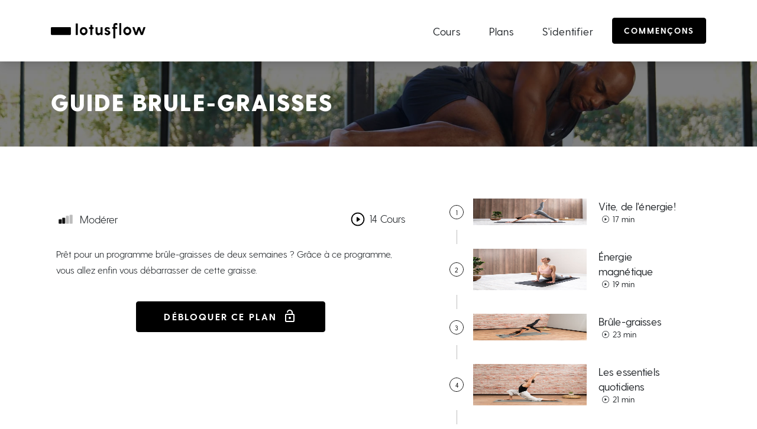

--- FILE ---
content_type: text/html; charset=utf-8
request_url: https://lotusflow.com/fr/plan-detail/fat-burner's-guide/61fa3d3ddd51621cf308280a
body_size: 83514
content:
<!DOCTYPE html><html lang="fr"><head><meta charSet="utf-8"/><link rel="alternate" hrefLang="en" href="https://lotusflow.com"/><link rel="alternate" hrefLang="de" href="https://lotusflow.com/de"/><link rel="alternate" hrefLang="es" href="https://lotusflow.com/es"/><link rel="alternate" hrefLang="fr" href="https://lotusflow.com/fr"/><link rel="alternate" hrefLang="it" href="https://lotusflow.com/it"/><link rel="alternate" hrefLang="pl" href="https://lotusflow.com/pl"/><link rel="alternate" hrefLang="pt" href="https://lotusflow.com/pt"/><link rel="alternate" hrefLang="tr" href="https://lotusflow.com/tr"/><meta name="twitter:card" content="summary"/><meta name="twitter:site" content="@lotusflowcom"/><meta name="twitter:creator" content="@alperpacin"/><meta property="fb:app_id" content="1471606269586556"/><meta property="og:type" content="website"/><meta property="og:locale" content="en_US"/><meta property="og:site_name" content="Lotus Flow"/><meta name="viewport" content="width=device-width, initial-scale=1.0, viewport-fit=cover user-scalable=no maximum-scale=1.0"/><title>Lotus Flow | Guide brule-graisses</title><meta name="robots" content="index,follow"/><meta name="description" content="Plans yoga de 1 à 5 semaines"/><meta property="og:title" content="Lotus Flow | Guide brule-graisses"/><meta property="og:description" content="Prêt pour un programme brûle-graisses de deux semaines ? Grâce à ce programme, vous allez enfin vous débarrasser de cette graisse."/><meta property="og:url" content="https://lotusflow.com/fr/plan-detail/fat-burner&#x27;s-guide/61fa3d3ddd51621cf308280a"/><meta property="og:image" content="https://d17ldj8ykedkqn.cloudfront.net/media/medium_program_8_new_041d88bbb1.jpeg"/><meta property="og:image:alt" content="Lotus Flow og banner"/><meta property="og:image:type" content="image/jpg"/><meta property="og:image:width" content="1200"/><meta property="og:image:height" content="630"/><link rel="canonical" href="https://lotusflow.com/fr/plan-detail/fat-burner&#x27;s-guide/61fa3d3ddd51621cf308280a"/><meta name="next-head-count" content="29"/><link data-next-font="" rel="preconnect" href="/" crossorigin="anonymous"/><link rel="preload" href="/_next/static/css/1dd2574a37f15184.css" as="style"/><link rel="stylesheet" href="/_next/static/css/1dd2574a37f15184.css" data-n-g=""/><link rel="preload" href="/_next/static/css/54fb36cad4d0f59a.css" as="style"/><link rel="stylesheet" href="/_next/static/css/54fb36cad4d0f59a.css" data-n-p=""/><noscript data-n-css=""></noscript><script defer="" nomodule="" src="/_next/static/chunks/polyfills-c67a75d1b6f99dc8.js"></script><script id="cookie-script" src="https://geo.cookie-script.com/s/00d764deea663e015d050c122641b6cf.js?country=gb-ua-no-li-is-ch-tr&amp;region=eu" defer="" data-nscript="beforeInteractive"></script><script src="/_next/static/chunks/webpack-48ec0aa448e1854c.js" defer=""></script><script src="/_next/static/chunks/framework-eae1dab60e375b5f.js" defer=""></script><script src="/_next/static/chunks/main-bba9665865fd0da5.js" defer=""></script><script src="/_next/static/chunks/pages/_app-fff065bdac4c0a7e.js" defer=""></script><script src="/_next/static/chunks/1bfc9850-b11be02e6f5cbfe9.js" defer=""></script><script src="/_next/static/chunks/d7eeaac4-6911f897548be0be.js" defer=""></script><script src="/_next/static/chunks/6886-88cd61aa122255ea.js" defer=""></script><script src="/_next/static/chunks/9417-f73e56de8f264768.js" defer=""></script><script src="/_next/static/chunks/5998-dc0c339244d1dd9a.js" defer=""></script><script src="/_next/static/chunks/2367-5b1325f2133e7bb3.js" defer=""></script><script src="/_next/static/chunks/7943-e2a5925dfe987ac6.js" defer=""></script><script src="/_next/static/chunks/1664-1dbde755168195da.js" defer=""></script><script src="/_next/static/chunks/8269-d6a7659da38c8492.js" defer=""></script><script src="/_next/static/chunks/2093-88a794421a8d230d.js" defer=""></script><script src="/_next/static/chunks/8078-a8155226c04c78e7.js" defer=""></script><script src="/_next/static/chunks/7252-cb2ebd979986f1fc.js" defer=""></script><script src="/_next/static/chunks/5726-b587f716da8481ed.js" defer=""></script><script src="/_next/static/chunks/pages/plan-detail/%5B...all%5D-fe33127615935a44.js" defer=""></script><script src="/_next/static/-mHrgKhRNnmhr2roBvTao/_buildManifest.js" defer=""></script><script src="/_next/static/-mHrgKhRNnmhr2roBvTao/_ssgManifest.js" defer=""></script><style id="__jsx-3271179878">.loader-container.jsx-3271179878{opacity:0;pointer-events:none;position:fixed;top:0;left:0;right:0;left:0;background-color:transparent;z-index:1000;height:100vh}.bar.jsx-3271179878{background:#000;height:3px;left:0;margin-left:-100%;position:fixed;top:0;-webkit-transition:margin-left 200ms linear;-moz-transition:margin-left 200ms linear;-o-transition:margin-left 200ms linear;transition:margin-left 200ms linear;width:100%;z-index:1001}</style></head><body><div id="__next"><noscript><img src="https://www.facebook.com/tr?id=1638127816552010&amp;ev=PageView&amp;noscript=1" height="1" width="1" style="display:none;position:absolute" alt="Facebook Pixel"/></noscript><div id="_rht_toaster" style="position:fixed;z-index:9999;top:16px;left:16px;right:1rem;bottom:1rem;pointer-events:none"></div><div class="jsx-3271179878 loader-container"><div class="jsx-3271179878 bar"></div></div><div class="header_header-desktop__vUxAw"><header class="desktop-header_header__0cc2F"></header></div><div class="header_header-mobile__kue_V"><header class="mobile-header_header___yjE0"><div class="mobile-header_header__wrapper__b2uWH container"><div class="mobile-header_header__mobile-menu__icon__STb93 "><div class="mobile-header_header__mobile-menu__icon-line__bG0mz"></div><div class="mobile-header_header__mobile-menu__icon-line__bG0mz"></div><div class="mobile-header_header__mobile-menu__icon-line__bG0mz"></div></div><div class="mobile-header_header__brand-logo__a3DmU  "><a href="/fr"><svg xmlns="http://www.w3.org/2000/svg" viewBox="0 0 953 149" class=""><path d="M644 1.5c-11.1 3.6-16 12-16 27.5v9h-4.2c-6.6 0-6.9.6-6.6 9.6l.3 7.9 5.2.3 5.3.3.2 45.7.3 45.7h20l.3-45.8.2-45.7h8.3c5.1 0 8.8-.5 9.5-1.2.7-.7 1.2-4 1.2-7.8s-.5-7.1-1.2-7.8c-.7-.7-4.4-1.2-9.5-1.2H649v-7.5c0-6.2.4-7.9 2-9.5 2.4-2.4 8.5-2.7 13.7-.5 1.9.8 3.7 1.5 3.9 1.5.2 0 .4-4.2.4-9.3 0-9.2 0-9.4-2.7-10.7-4.2-1.9-17-2.2-22.3-.5zm44.5.7c-.3.7-.4 26.3-.3 56.8l.3 55.5h20V1.5l-9.8-.3c-7.2-.2-9.9.1-10.2 1zM251.7 4.6c-.4.4-.7 25.4-.7 55.6v54.9l9.8-.3 9.7-.3V4.5l-9-.3c-5-.1-9.4 0-9.8.4zm146 14c-.4.4-.7 5.4-.7 11.1V40h-5.3c-2.9 0-5.8.5-6.5 1.2-1.2 1.2-1.7 11.4-.6 14.2.5 1.2 2.1 1.6 6.5 1.6h5.9l.2 28.7.3 28.8h20l.3-28.7.2-28.7 6.3-.3 6.2-.3.3-6.8c.4-8.6-.5-9.7-7.4-9.7h-5.3l-.3-10.8-.3-10.7-9.5-.3c-5.3-.1-9.9 0-10.3.4zM756 39.1c-16 5.7-26 20.3-26 37.9 0 23.9 18.2 41.2 41.9 39.8 14.7-.9 27.1-9.2 33.4-22.6 3-6.2 3.2-7.5 3.2-17.2 0-9.3-.3-11.2-2.7-16.2-5.2-11.2-12.7-18.2-23.4-21.8-7.5-2.6-18.9-2.6-26.4.1zm24.4 20.6c11.4 8.1 11.2 27.3-.5 35-5.5 3.6-14.4 3.9-19.9.7-10.7-6.3-13.4-22.8-5.2-32.6 6.2-7.3 17.6-8.7 25.6-3.1zm40-20.3c-.4 1.1 23.9 68.6 26.6 73.7.9 1.7 2.2 1.9 10.4 1.9 6.3 0 9.7-.4 10.3-1.2.8-1.1 7.9-19.1 17.3-44.3.9-2.3 1.3-2.7 2-1.5.7 1.3 10.1 25.5 16.2 41.8l2 5.3 10.1-.3 10.1-.3 13.9-37.4c10.9-29.4 13.6-37.6 12.5-38.2-1.6-1.1-16.9-1.2-18.4-.1-.6.4-4.8 11.5-9.3 24.7-4.5 13.2-8.4 24.7-8.7 25.5-.3.8-4.6-9.8-9.6-23.5-4.9-13.8-9.7-25.6-10.6-26.3-1.9-1.4-14.5-1.6-17.1-.2-1.2.6-4.8 9.5-10.7 25.9-4.9 13.8-9.2 24.7-9.5 24.3-.3-.4-4.3-11.5-8.9-24.7-4.5-13.2-8.7-24.6-9.2-25.3-1.5-1.8-18.7-1.7-19.4.2zM3.8 41.9.5 44.8.2 75.2c-.2 16.7 0 31.4.3 32.6.3 1.3 1.8 3.5 3.2 4.8l2.6 2.4h189.9l2.9-3 3-2.9-.3-32.7-.3-32.6-2.8-2.4-2.8-2.4H7l-3.2 2.9zm314-1c-15.8 5.2-26.3 20.3-26.2 37.6.2 17 11 31.8 27.3 37 7.7 2.5 19.7 1.7 27.2-1.7 29.7-13.6 30.5-56.6 1.2-71-5.6-2.7-7.8-3.2-15.2-3.5-6.4-.2-10.1.2-14.3 1.6zM339 60c2.2 1.1 5.2 3.9 6.7 6.2 2.4 3.6 2.8 5.1 2.8 11.8 0 6.7-.4 8.2-2.8 11.8-1.5 2.3-4.5 5.1-6.7 6.2-4.7 2.4-12.8 2.7-16.9.6C315.9 93.4 311 85.1 311 78c0-7.3 5.3-15.9 11.5-18.6 4.5-2 12-1.7 16.5.6zm217.6-19.1c-2.7 1.1-6.2 3.3-7.9 4.8-9.2 8.7-8.8 24.4.8 31.8 2.2 1.6 8.4 4.6 13.9 6.7 14.3 5.4 17.6 9.3 11.9 13.8-4 3.2-11.8 2.3-20.4-2.1-3.5-1.9-6.7-3.5-7-3.7-.9-.4-7.9 9.5-7.9 11.2 0 2.1 7.7 8.1 13.5 10.7 6.2 2.7 17.5 3.6 24.4 1.9 22.7-5.4 26.9-31.8 6.6-41.8-2.2-1-6.5-2.7-9.5-3.7-11.8-3.8-14.7-6.4-12.9-11.3 1.9-5.1 9.7-5.1 18.9 0l5.4 3.1 3.3-3.9c4.7-5.6 5-7.1 1.7-10.5-7.5-7.8-24.3-11.2-34.8-7zm-106.6 1c-1.3 2.6-1.3 41.6 0 50 2.6 15.4 11.1 23.9 25.3 24.9 8.4.6 14.3-1.5 20.4-7.1l4.3-4v3.1c0 6 .4 6.2 10.6 6.2h9.4V78.1c0-42 1-38.1-10-38.1-10.9 0-10-2-10 23.9 0 21.5-.1 22.8-2.3 26.5-5.3 9.3-19.6 10.4-25.3 1.9-1.7-2.5-1.9-5.2-2.2-26.8-.2-17-.7-24.2-1.5-24.7-.7-.4-4.9-.8-9.4-.8-7.1 0-8.4.3-9.3 1.9z"></path></svg></a></div><nav class="mobile-header_header__mobile-menu__oTxom "><ul class="mobile-header_header__mobile-menu__list__tPGSI"><li class="mobile-header_header__mobile-menu__list-item__mwpV_ "><a class="container" href="/fr">Accueil</a></li><li class="mobile-header_header__mobile-menu__list-item__mwpV_ "><a class="container" href="/fr/classes">COURS</a></li><li class="mobile-header_header__mobile-menu__list-item__mwpV_ "><a class="container" href="/fr/plans">Plans</a></li><li class="mobile-header_header__mobile-menu__list-item__mwpV_ "><a class="container" href="/fr/support">Aide</a></li><li class="mobile-header_header__mobile-menu__list-item__mwpV_ "><a class="container" href="/fr/terms-conditions">Termes Et Conditions</a></li></ul><div class="mobile-header_header__mobile-menu__cta-wrapper__1ehzs"><a class="mobile-header_header__mobile-menu__login-btn__Cljfn btn btn-cta btn-white btn-white-reversed" href="/fr/login"><span class="text text-bold text-uppercase content-text">S&#x27;identifier</span></a><a class="mobile-header_header__mobile-menu__login-btn__Cljfn btn btn-cta btn-white" href="https://quiz.lotusflow.com/yoga-plan#welcome"><span class="text text-bold text-uppercase content-text text-uppercase">COMMENÇONS</span></a></div></nav></div></header></div><main class="layout_main__zxVHc"><div class="program-detail_program-detail-container__1kH3G"><div class="container"><style data-emotion="css 1xuasmm">.css-1xuasmm{box-sizing:border-box;display:-webkit-box;display:-webkit-flex;display:-ms-flexbox;display:flex;-webkit-box-flex-wrap:wrap;-webkit-flex-wrap:wrap;-ms-flex-wrap:wrap;flex-wrap:wrap;width:100%;-webkit-flex-direction:row;-ms-flex-direction:row;flex-direction:row;margin-top:32px;padding:0!important;width:100%;}</style><div class="MuiGrid-root MuiGrid-container css-1xuasmm"><style data-emotion="css 5ixprs">.css-5ixprs{box-sizing:border-box;margin:0;-webkit-flex-direction:row;-ms-flex-direction:row;flex-direction:row;-webkit-flex-basis:100%;-ms-flex-preferred-size:100%;flex-basis:100%;-webkit-box-flex:0;-webkit-flex-grow:0;-ms-flex-positive:0;flex-grow:0;max-width:100%;padding-left:8px;padding-right:8px;}@media (min-width:576px){.css-5ixprs{-webkit-flex-basis:66.666667%;-ms-flex-preferred-size:66.666667%;flex-basis:66.666667%;-webkit-box-flex:0;-webkit-flex-grow:0;-ms-flex-positive:0;flex-grow:0;max-width:66.666667%;}}@media (min-width:768px){.css-5ixprs{-webkit-flex-basis:66.666667%;-ms-flex-preferred-size:66.666667%;flex-basis:66.666667%;-webkit-box-flex:0;-webkit-flex-grow:0;-ms-flex-positive:0;flex-grow:0;max-width:66.666667%;}}@media (min-width:991px){.css-5ixprs{-webkit-flex-basis:66.666667%;-ms-flex-preferred-size:66.666667%;flex-basis:66.666667%;-webkit-box-flex:0;-webkit-flex-grow:0;-ms-flex-positive:0;flex-grow:0;max-width:66.666667%;}}@media (min-width:1200px){.css-5ixprs{-webkit-flex-basis:66.666667%;-ms-flex-preferred-size:66.666667%;flex-basis:66.666667%;-webkit-box-flex:0;-webkit-flex-grow:0;-ms-flex-positive:0;flex-grow:0;max-width:66.666667%;}}@media (min-width:1440px){.css-5ixprs{-webkit-flex-basis:66.666667%;-ms-flex-preferred-size:66.666667%;flex-basis:66.666667%;-webkit-box-flex:0;-webkit-flex-grow:0;-ms-flex-positive:0;flex-grow:0;max-width:66.666667%;}}</style><div class="MuiGrid-root MuiGrid-item MuiGrid-grid-xs-12 MuiGrid-grid-sm-8 MuiGrid-grid-tabletSmall-8 css-5ixprs"><div><style data-emotion="css 3vwat5 animation-wiooy9">.css-3vwat5{display:block;background-color:rgba(0, 0, 0, 0.11);height:1.2em;position:relative;overflow:hidden;-webkit-mask-image:-webkit-radial-gradient(white, black);height:375px;margin-bottom:0.5rem;}.css-3vwat5::after{-webkit-animation:animation-wiooy9 2s linear 0.5s infinite;animation:animation-wiooy9 2s linear 0.5s infinite;background:linear-gradient(
          90deg,
          transparent,
          rgba(0, 0, 0, 0.04),
          transparent
        );content:'';position:absolute;-webkit-transform:translateX(-100%);-moz-transform:translateX(-100%);-ms-transform:translateX(-100%);transform:translateX(-100%);bottom:0;left:0;right:0;top:0;}@-webkit-keyframes animation-wiooy9{0%{-webkit-transform:translateX(-100%);-moz-transform:translateX(-100%);-ms-transform:translateX(-100%);transform:translateX(-100%);}50%{-webkit-transform:translateX(100%);-moz-transform:translateX(100%);-ms-transform:translateX(100%);transform:translateX(100%);}100%{-webkit-transform:translateX(100%);-moz-transform:translateX(100%);-ms-transform:translateX(100%);transform:translateX(100%);}}@keyframes animation-wiooy9{0%{-webkit-transform:translateX(-100%);-moz-transform:translateX(-100%);-ms-transform:translateX(-100%);transform:translateX(-100%);}50%{-webkit-transform:translateX(100%);-moz-transform:translateX(100%);-ms-transform:translateX(100%);transform:translateX(100%);}100%{-webkit-transform:translateX(100%);-moz-transform:translateX(100%);-ms-transform:translateX(100%);transform:translateX(100%);}}</style><span class="MuiSkeleton-root MuiSkeleton-rectangular MuiSkeleton-wave css-3vwat5"></span><style data-emotion="css 1ufrzn0">.css-1ufrzn0{display:-webkit-box;display:-webkit-flex;display:-ms-flexbox;display:flex;width:100%;-webkit-box-pack:justify;-webkit-justify-content:space-between;justify-content:space-between;}</style><div class="MuiBox-root css-1ufrzn0"><style data-emotion="css 1wmtd7w animation-wiooy9">.css-1wmtd7w{display:block;background-color:rgba(0, 0, 0, 0.11);height:auto;margin-top:0;margin-bottom:0;transform-origin:0 55%;-webkit-transform:scale(1, 0.60);-moz-transform:scale(1, 0.60);-ms-transform:scale(1, 0.60);transform:scale(1, 0.60);border-radius:4px/6.7px;position:relative;overflow:hidden;-webkit-mask-image:-webkit-radial-gradient(white, black);margin-bottom:0.5rem;}.css-1wmtd7w:empty:before{content:"\00a0";}.css-1wmtd7w::after{-webkit-animation:animation-wiooy9 2s linear 0.5s infinite;animation:animation-wiooy9 2s linear 0.5s infinite;background:linear-gradient(
          90deg,
          transparent,
          rgba(0, 0, 0, 0.04),
          transparent
        );content:'';position:absolute;-webkit-transform:translateX(-100%);-moz-transform:translateX(-100%);-ms-transform:translateX(-100%);transform:translateX(-100%);bottom:0;left:0;right:0;top:0;}@-webkit-keyframes animation-wiooy9{0%{-webkit-transform:translateX(-100%);-moz-transform:translateX(-100%);-ms-transform:translateX(-100%);transform:translateX(-100%);}50%{-webkit-transform:translateX(100%);-moz-transform:translateX(100%);-ms-transform:translateX(100%);transform:translateX(100%);}100%{-webkit-transform:translateX(100%);-moz-transform:translateX(100%);-ms-transform:translateX(100%);transform:translateX(100%);}}@keyframes animation-wiooy9{0%{-webkit-transform:translateX(-100%);-moz-transform:translateX(-100%);-ms-transform:translateX(-100%);transform:translateX(-100%);}50%{-webkit-transform:translateX(100%);-moz-transform:translateX(100%);-ms-transform:translateX(100%);transform:translateX(100%);}100%{-webkit-transform:translateX(100%);-moz-transform:translateX(100%);-ms-transform:translateX(100%);transform:translateX(100%);}}</style><span class="MuiSkeleton-root MuiSkeleton-text MuiSkeleton-wave css-1wmtd7w" style="width:100px;height:32px"></span><style data-emotion="css 1p0uuwy animation-wiooy9">.css-1p0uuwy{display:block;background-color:rgba(0, 0, 0, 0.11);height:auto;margin-top:0;margin-bottom:0;transform-origin:0 55%;-webkit-transform:scale(1, 0.60);-moz-transform:scale(1, 0.60);-ms-transform:scale(1, 0.60);transform:scale(1, 0.60);border-radius:4px/6.7px;position:relative;overflow:hidden;-webkit-mask-image:-webkit-radial-gradient(white, black);margin-bottom:0.5rem;margin-left:3rem;}.css-1p0uuwy:empty:before{content:"\00a0";}.css-1p0uuwy::after{-webkit-animation:animation-wiooy9 2s linear 0.5s infinite;animation:animation-wiooy9 2s linear 0.5s infinite;background:linear-gradient(
          90deg,
          transparent,
          rgba(0, 0, 0, 0.04),
          transparent
        );content:'';position:absolute;-webkit-transform:translateX(-100%);-moz-transform:translateX(-100%);-ms-transform:translateX(-100%);transform:translateX(-100%);bottom:0;left:0;right:0;top:0;}@-webkit-keyframes animation-wiooy9{0%{-webkit-transform:translateX(-100%);-moz-transform:translateX(-100%);-ms-transform:translateX(-100%);transform:translateX(-100%);}50%{-webkit-transform:translateX(100%);-moz-transform:translateX(100%);-ms-transform:translateX(100%);transform:translateX(100%);}100%{-webkit-transform:translateX(100%);-moz-transform:translateX(100%);-ms-transform:translateX(100%);transform:translateX(100%);}}@keyframes animation-wiooy9{0%{-webkit-transform:translateX(-100%);-moz-transform:translateX(-100%);-ms-transform:translateX(-100%);transform:translateX(-100%);}50%{-webkit-transform:translateX(100%);-moz-transform:translateX(100%);-ms-transform:translateX(100%);transform:translateX(100%);}100%{-webkit-transform:translateX(100%);-moz-transform:translateX(100%);-ms-transform:translateX(100%);transform:translateX(100%);}}</style><span class="MuiSkeleton-root MuiSkeleton-text MuiSkeleton-wave css-1p0uuwy" style="width:100px;height:32px"></span></div><span class="MuiSkeleton-root MuiSkeleton-text MuiSkeleton-wave css-1wmtd7w" style="width:100%;height:16px"></span><span class="MuiSkeleton-root MuiSkeleton-text MuiSkeleton-wave css-1wmtd7w" style="width:100%;height:16px"></span><span class="MuiSkeleton-root MuiSkeleton-text MuiSkeleton-wave css-1wmtd7w" style="width:100%;height:16px"></span></div></div><style data-emotion="css d6j6ra">.css-d6j6ra{box-sizing:border-box;margin:0;-webkit-flex-direction:row;-ms-flex-direction:row;flex-direction:row;-webkit-flex-basis:100%;-ms-flex-preferred-size:100%;flex-basis:100%;-webkit-box-flex:0;-webkit-flex-grow:0;-ms-flex-positive:0;flex-grow:0;max-width:100%;padding-left:8px;padding-right:8px;}@media (min-width:576px){.css-d6j6ra{-webkit-flex-basis:33.333333%;-ms-flex-preferred-size:33.333333%;flex-basis:33.333333%;-webkit-box-flex:0;-webkit-flex-grow:0;-ms-flex-positive:0;flex-grow:0;max-width:33.333333%;}}@media (min-width:768px){.css-d6j6ra{-webkit-flex-basis:33.333333%;-ms-flex-preferred-size:33.333333%;flex-basis:33.333333%;-webkit-box-flex:0;-webkit-flex-grow:0;-ms-flex-positive:0;flex-grow:0;max-width:33.333333%;}}@media (min-width:991px){.css-d6j6ra{-webkit-flex-basis:33.333333%;-ms-flex-preferred-size:33.333333%;flex-basis:33.333333%;-webkit-box-flex:0;-webkit-flex-grow:0;-ms-flex-positive:0;flex-grow:0;max-width:33.333333%;}}@media (min-width:1200px){.css-d6j6ra{-webkit-flex-basis:33.333333%;-ms-flex-preferred-size:33.333333%;flex-basis:33.333333%;-webkit-box-flex:0;-webkit-flex-grow:0;-ms-flex-positive:0;flex-grow:0;max-width:33.333333%;}}@media (min-width:1440px){.css-d6j6ra{-webkit-flex-basis:33.333333%;-ms-flex-preferred-size:33.333333%;flex-basis:33.333333%;-webkit-box-flex:0;-webkit-flex-grow:0;-ms-flex-positive:0;flex-grow:0;max-width:33.333333%;}}</style><div class="MuiGrid-root MuiGrid-item MuiGrid-grid-xs-12 MuiGrid-grid-sm-4 MuiGrid-grid-tabletSmall-4 css-d6j6ra"><div><div><style data-emotion="css 1ulrjlq animation-wiooy9">.css-1ulrjlq{display:block;background-color:rgba(0, 0, 0, 0.11);height:auto;margin-top:0;margin-bottom:0;transform-origin:0 55%;-webkit-transform:scale(1, 0.60);-moz-transform:scale(1, 0.60);-ms-transform:scale(1, 0.60);transform:scale(1, 0.60);border-radius:4px/6.7px;position:relative;overflow:hidden;-webkit-mask-image:-webkit-radial-gradient(white, black);}.css-1ulrjlq:empty:before{content:"\00a0";}.css-1ulrjlq::after{-webkit-animation:animation-wiooy9 2s linear 0.5s infinite;animation:animation-wiooy9 2s linear 0.5s infinite;background:linear-gradient(
          90deg,
          transparent,
          rgba(0, 0, 0, 0.04),
          transparent
        );content:'';position:absolute;-webkit-transform:translateX(-100%);-moz-transform:translateX(-100%);-ms-transform:translateX(-100%);transform:translateX(-100%);bottom:0;left:0;right:0;top:0;}@-webkit-keyframes animation-wiooy9{0%{-webkit-transform:translateX(-100%);-moz-transform:translateX(-100%);-ms-transform:translateX(-100%);transform:translateX(-100%);}50%{-webkit-transform:translateX(100%);-moz-transform:translateX(100%);-ms-transform:translateX(100%);transform:translateX(100%);}100%{-webkit-transform:translateX(100%);-moz-transform:translateX(100%);-ms-transform:translateX(100%);transform:translateX(100%);}}@keyframes animation-wiooy9{0%{-webkit-transform:translateX(-100%);-moz-transform:translateX(-100%);-ms-transform:translateX(-100%);transform:translateX(-100%);}50%{-webkit-transform:translateX(100%);-moz-transform:translateX(100%);-ms-transform:translateX(100%);transform:translateX(100%);}100%{-webkit-transform:translateX(100%);-moz-transform:translateX(100%);-ms-transform:translateX(100%);transform:translateX(100%);}}</style><span class="MuiSkeleton-root MuiSkeleton-text MuiSkeleton-wave css-1ulrjlq" style="width:100%;height:100px"></span><span class="MuiSkeleton-root MuiSkeleton-text MuiSkeleton-wave css-1ulrjlq" style="width:100%;height:100px"></span><span class="MuiSkeleton-root MuiSkeleton-text MuiSkeleton-wave css-1ulrjlq" style="width:100%;height:100px"></span><span class="MuiSkeleton-root MuiSkeleton-text MuiSkeleton-wave css-1ulrjlq" style="width:100%;height:100px"></span></div></div></div></div></div></div></main><footer class="footer_footer__LUG_T"><div class="container"><style data-emotion="css 1eiz73c">.css-1eiz73c{box-sizing:border-box;display:-webkit-box;display:-webkit-flex;display:-ms-flexbox;display:flex;-webkit-box-flex-wrap:wrap;-webkit-flex-wrap:wrap;-ms-flex-wrap:wrap;flex-wrap:wrap;width:100%;-webkit-flex-direction:row;-ms-flex-direction:row;flex-direction:row;margin-bottom:40px;}</style><div class="MuiGrid-root MuiGrid-container css-1eiz73c"><style data-emotion="css uu4y61">.css-uu4y61{box-sizing:border-box;margin:0;-webkit-flex-direction:row;-ms-flex-direction:row;flex-direction:row;}@media (min-width:991px){.css-uu4y61{-webkit-flex-basis:15.384615%;-ms-flex-preferred-size:15.384615%;flex-basis:15.384615%;-webkit-box-flex:0;-webkit-flex-grow:0;-ms-flex-positive:0;flex-grow:0;max-width:15.384615%;}}@media (min-width:0px){.css-uu4y61{display:none;}}@media (min-width:991px){.css-uu4y61{display:block;}}</style><div class="MuiGrid-root MuiGrid-item MuiGrid-grid-md-2 css-uu4y61"><div class="footer_footer__brand-logo__DPI6i"><a href="/fr"><svg xmlns="http://www.w3.org/2000/svg" viewBox="0 0 953 149"><path d="M644 1.5c-11.1 3.6-16 12-16 27.5v9h-4.2c-6.6 0-6.9.6-6.6 9.6l.3 7.9 5.2.3 5.3.3.2 45.7.3 45.7h20l.3-45.8.2-45.7h8.3c5.1 0 8.8-.5 9.5-1.2.7-.7 1.2-4 1.2-7.8s-.5-7.1-1.2-7.8c-.7-.7-4.4-1.2-9.5-1.2H649v-7.5c0-6.2.4-7.9 2-9.5 2.4-2.4 8.5-2.7 13.7-.5 1.9.8 3.7 1.5 3.9 1.5.2 0 .4-4.2.4-9.3 0-9.2 0-9.4-2.7-10.7-4.2-1.9-17-2.2-22.3-.5zm44.5.7c-.3.7-.4 26.3-.3 56.8l.3 55.5h20V1.5l-9.8-.3c-7.2-.2-9.9.1-10.2 1zM251.7 4.6c-.4.4-.7 25.4-.7 55.6v54.9l9.8-.3 9.7-.3V4.5l-9-.3c-5-.1-9.4 0-9.8.4zm146 14c-.4.4-.7 5.4-.7 11.1V40h-5.3c-2.9 0-5.8.5-6.5 1.2-1.2 1.2-1.7 11.4-.6 14.2.5 1.2 2.1 1.6 6.5 1.6h5.9l.2 28.7.3 28.8h20l.3-28.7.2-28.7 6.3-.3 6.2-.3.3-6.8c.4-8.6-.5-9.7-7.4-9.7h-5.3l-.3-10.8-.3-10.7-9.5-.3c-5.3-.1-9.9 0-10.3.4zM756 39.1c-16 5.7-26 20.3-26 37.9 0 23.9 18.2 41.2 41.9 39.8 14.7-.9 27.1-9.2 33.4-22.6 3-6.2 3.2-7.5 3.2-17.2 0-9.3-.3-11.2-2.7-16.2-5.2-11.2-12.7-18.2-23.4-21.8-7.5-2.6-18.9-2.6-26.4.1zm24.4 20.6c11.4 8.1 11.2 27.3-.5 35-5.5 3.6-14.4 3.9-19.9.7-10.7-6.3-13.4-22.8-5.2-32.6 6.2-7.3 17.6-8.7 25.6-3.1zm40-20.3c-.4 1.1 23.9 68.6 26.6 73.7.9 1.7 2.2 1.9 10.4 1.9 6.3 0 9.7-.4 10.3-1.2.8-1.1 7.9-19.1 17.3-44.3.9-2.3 1.3-2.7 2-1.5.7 1.3 10.1 25.5 16.2 41.8l2 5.3 10.1-.3 10.1-.3 13.9-37.4c10.9-29.4 13.6-37.6 12.5-38.2-1.6-1.1-16.9-1.2-18.4-.1-.6.4-4.8 11.5-9.3 24.7-4.5 13.2-8.4 24.7-8.7 25.5-.3.8-4.6-9.8-9.6-23.5-4.9-13.8-9.7-25.6-10.6-26.3-1.9-1.4-14.5-1.6-17.1-.2-1.2.6-4.8 9.5-10.7 25.9-4.9 13.8-9.2 24.7-9.5 24.3-.3-.4-4.3-11.5-8.9-24.7-4.5-13.2-8.7-24.6-9.2-25.3-1.5-1.8-18.7-1.7-19.4.2zM3.8 41.9.5 44.8.2 75.2c-.2 16.7 0 31.4.3 32.6.3 1.3 1.8 3.5 3.2 4.8l2.6 2.4h189.9l2.9-3 3-2.9-.3-32.7-.3-32.6-2.8-2.4-2.8-2.4H7l-3.2 2.9zm314-1c-15.8 5.2-26.3 20.3-26.2 37.6.2 17 11 31.8 27.3 37 7.7 2.5 19.7 1.7 27.2-1.7 29.7-13.6 30.5-56.6 1.2-71-5.6-2.7-7.8-3.2-15.2-3.5-6.4-.2-10.1.2-14.3 1.6zM339 60c2.2 1.1 5.2 3.9 6.7 6.2 2.4 3.6 2.8 5.1 2.8 11.8 0 6.7-.4 8.2-2.8 11.8-1.5 2.3-4.5 5.1-6.7 6.2-4.7 2.4-12.8 2.7-16.9.6C315.9 93.4 311 85.1 311 78c0-7.3 5.3-15.9 11.5-18.6 4.5-2 12-1.7 16.5.6zm217.6-19.1c-2.7 1.1-6.2 3.3-7.9 4.8-9.2 8.7-8.8 24.4.8 31.8 2.2 1.6 8.4 4.6 13.9 6.7 14.3 5.4 17.6 9.3 11.9 13.8-4 3.2-11.8 2.3-20.4-2.1-3.5-1.9-6.7-3.5-7-3.7-.9-.4-7.9 9.5-7.9 11.2 0 2.1 7.7 8.1 13.5 10.7 6.2 2.7 17.5 3.6 24.4 1.9 22.7-5.4 26.9-31.8 6.6-41.8-2.2-1-6.5-2.7-9.5-3.7-11.8-3.8-14.7-6.4-12.9-11.3 1.9-5.1 9.7-5.1 18.9 0l5.4 3.1 3.3-3.9c4.7-5.6 5-7.1 1.7-10.5-7.5-7.8-24.3-11.2-34.8-7zm-106.6 1c-1.3 2.6-1.3 41.6 0 50 2.6 15.4 11.1 23.9 25.3 24.9 8.4.6 14.3-1.5 20.4-7.1l4.3-4v3.1c0 6 .4 6.2 10.6 6.2h9.4V78.1c0-42 1-38.1-10-38.1-10.9 0-10-2-10 23.9 0 21.5-.1 22.8-2.3 26.5-5.3 9.3-19.6 10.4-25.3 1.9-1.7-2.5-1.9-5.2-2.2-26.8-.2-17-.7-24.2-1.5-24.7-.7-.4-4.9-.8-9.4-.8-7.1 0-8.4.3-9.3 1.9z"></path></svg></a></div><div class="language-dropdown_language-dropdown__wrapper__z3rS5"><div class="language-dropdown_language-dropdown__button__3flpH"><style data-emotion="css 1h6mt5b">.css-1h6mt5b{-webkit-user-select:none;-moz-user-select:none;-ms-user-select:none;user-select:none;width:1em;height:1em;display:inline-block;fill:currentColor;-webkit-flex-shrink:0;-ms-flex-negative:0;flex-shrink:0;-webkit-transition:fill 200ms cubic-bezier(0.4, 0, 0.2, 1) 0ms;transition:fill 200ms cubic-bezier(0.4, 0, 0.2, 1) 0ms;font-size:1.5rem;border-right:1px solid #e0e0e0;padding-right:0.1rem;}</style><svg class="MuiSvgIcon-root MuiSvgIcon-fontSizeMedium css-1h6mt5b" focusable="false" aria-hidden="true" viewBox="0 0 24 24" data-testid="LanguageOutlinedIcon"><path d="M11.99 2C6.47 2 2 6.48 2 12s4.47 10 9.99 10C17.52 22 22 17.52 22 12S17.52 2 11.99 2m6.93 6h-2.95c-.32-1.25-.78-2.45-1.38-3.56 1.84.63 3.37 1.91 4.33 3.56M12 4.04c.83 1.2 1.48 2.53 1.91 3.96h-3.82c.43-1.43 1.08-2.76 1.91-3.96M4.26 14C4.1 13.36 4 12.69 4 12s.1-1.36.26-2h3.38c-.08.66-.14 1.32-.14 2s.06 1.34.14 2zm.82 2h2.95c.32 1.25.78 2.45 1.38 3.56-1.84-.63-3.37-1.9-4.33-3.56m2.95-8H5.08c.96-1.66 2.49-2.93 4.33-3.56C8.81 5.55 8.35 6.75 8.03 8M12 19.96c-.83-1.2-1.48-2.53-1.91-3.96h3.82c-.43 1.43-1.08 2.76-1.91 3.96M14.34 14H9.66c-.09-.66-.16-1.32-.16-2s.07-1.35.16-2h4.68c.09.65.16 1.32.16 2s-.07 1.34-.16 2m.25 5.56c.6-1.11 1.06-2.31 1.38-3.56h2.95c-.96 1.65-2.49 2.93-4.33 3.56M16.36 14c.08-.66.14-1.32.14-2s-.06-1.34-.14-2h3.38c.16.64.26 1.31.26 2s-.1 1.36-.26 2z"></path></svg><span class="language-dropdown_language-dropdown__button-text__eLGN_ text text-small-2"></span><style data-emotion="css vubbuv">.css-vubbuv{-webkit-user-select:none;-moz-user-select:none;-ms-user-select:none;user-select:none;width:1em;height:1em;display:inline-block;fill:currentColor;-webkit-flex-shrink:0;-ms-flex-negative:0;flex-shrink:0;-webkit-transition:fill 200ms cubic-bezier(0.4, 0, 0.2, 1) 0ms;transition:fill 200ms cubic-bezier(0.4, 0, 0.2, 1) 0ms;font-size:1.5rem;}</style><svg class="MuiSvgIcon-root MuiSvgIcon-fontSizeMedium language-dropdown_language-dropdown__button-arrow__LVPaq css-vubbuv" focusable="false" aria-hidden="true" viewBox="0 0 24 24" data-testid="KeyboardArrowDownOutlinedIcon"><path d="M7.41 8.59 12 13.17l4.59-4.58L18 10l-6 6-6-6z"></path></svg></div><ul class="language-dropdown_language-dropdown__list__qswXR "><li class="language-dropdown_language-dropdown__list-item__t57Gc "><a href="/plan-detail/fat-burner&#x27;s-guide/61fa3d3ddd51621cf308280a">English</a></li><li class="language-dropdown_language-dropdown__list-item__t57Gc "><a href="/de/plan-detail/fat-burner&#x27;s-guide/61fa3d3ddd51621cf308280a">Deutsche</a></li><li class="language-dropdown_language-dropdown__list-item__t57Gc "><a href="/fr/plan-detail/fat-burner&#x27;s-guide/61fa3d3ddd51621cf308280a">Français</a></li><li class="language-dropdown_language-dropdown__list-item__t57Gc "><a href="/pt/plan-detail/fat-burner&#x27;s-guide/61fa3d3ddd51621cf308280a">Português</a></li><li class="language-dropdown_language-dropdown__list-item__t57Gc "><a href="/it/plan-detail/fat-burner&#x27;s-guide/61fa3d3ddd51621cf308280a">Italiano</a></li><li class="language-dropdown_language-dropdown__list-item__t57Gc "><a href="/tr/plan-detail/fat-burner&#x27;s-guide/61fa3d3ddd51621cf308280a">Türkçe</a></li><li class="language-dropdown_language-dropdown__list-item__t57Gc "><a href="/pl/plan-detail/fat-burner&#x27;s-guide/61fa3d3ddd51621cf308280a">Polskie</a></li></ul></div></div><style data-emotion="css i5pjih">.css-i5pjih{box-sizing:border-box;margin:0;-webkit-flex-direction:row;-ms-flex-direction:row;flex-direction:row;-webkit-box-pack:space-around;-ms-flex-pack:space-around;-webkit-justify-content:space-around;justify-content:space-around;width:100%;}@media (min-width:991px){.css-i5pjih{-webkit-flex-basis:69.230769%;-ms-flex-preferred-size:69.230769%;flex-basis:69.230769%;-webkit-box-flex:0;-webkit-flex-grow:0;-ms-flex-positive:0;flex-grow:0;max-width:69.230769%;}}@media (min-width:0px){.css-i5pjih{margin-bottom:3rem;display:none;}}@media (min-width:768px){.css-i5pjih{display:-webkit-box;display:-webkit-flex;display:-ms-flexbox;display:flex;}}@media (min-width:991px){.css-i5pjih{margin-bottom:0px;}}</style><div class="MuiGrid-root MuiGrid-item MuiGrid-grid-tabletSmall-9 css-i5pjih"><style data-emotion="css 14ri0hy">.css-14ri0hy{box-sizing:border-box;margin:0;-webkit-flex-direction:row;-ms-flex-direction:row;flex-direction:row;-webkit-flex-basis:33.333333%;-ms-flex-preferred-size:33.333333%;flex-basis:33.333333%;-webkit-box-flex:0;-webkit-flex-grow:0;-ms-flex-positive:0;flex-grow:0;max-width:33.333333%;}@media (min-width:991px){.css-14ri0hy{-webkit-flex-basis:23.076923%;-ms-flex-preferred-size:23.076923%;flex-basis:23.076923%;-webkit-box-flex:0;-webkit-flex-grow:0;-ms-flex-positive:0;flex-grow:0;max-width:23.076923%;}}</style><div class="MuiGrid-root MuiGrid-item MuiGrid-grid-xs-3 footer_footer-company__AtAun css-14ri0hy"><div><h4 class="footer_footer-title__sXgTO footer-title title title-spacing-small title-bold title-uppercase">COMPAGNIE</h4><ul class="footer_footer-list__HrDjO"><li class="text text-light text-small-2"><a href="/fr/about-us">A Propos</a></li><li class="text text-light text-small-2"><a href="/fr/contact">Nous Contacter</a></li><li class="text text-light text-small-2"><a href="/fr/support">Soutien</a></li><li class="text text-light text-small-2"><a href="/fr/privacy-policy">Politique De Confidentialité</a></li><li class="text text-light text-small-2"><a href="/fr/terms-conditions">Termes Et Conditions</a></li><li class="text text-light text-small-2"><a href="/fr/money-back-guarantee">Garantie De Remboursement</a></li></ul></div></div><div class="MuiGrid-root MuiGrid-item MuiGrid-grid-xs-3 footer_footer-content__nab2w css-14ri0hy"><div><h4 class="footer_footer-title__sXgTO footer-title title title-spacing-small title-bold">CONTENU</h4><ul class="footer_footer-list__HrDjO"><li class="text text-light text-small-2"><a href="/fr/classes?styles=Vinyasa,Hatha,Yin,Prenatal,Restorative&amp;sort=order">Classes De Yoga</a></li><li class="text text-light text-small-2"><a href="/fr/classes?styles=Cardio,Pilates,HIIT,Core,Strength&amp;sort=order">Classes De Fitness</a></li><li class="text text-light text-small-2"><a href="/fr/plans?type=skills">Programme D&#x27;habileté</a></li><li class="text text-light text-small-2"><a href="/fr/classes?styles=Hatha&amp;sort=order">Cours De Hatha</a></li><li class="text text-light text-small-2"><a href="/fr/classes?styles=Cardio&amp;sort=order">Cours De Cardio</a></li><li class="text text-light text-small-2"><a href="/fr/plans?type=yoga">Programme De Yoga</a></li><li class="text text-light text-small-2"><a href="/fr/classes?levels=1&amp;styles=Vinyasa,Hatha,Yin,Prenatal,Restorative&amp;sort=order">Classes De Yoga Pour Débutant</a></li></ul></div></div></div><style data-emotion="css 1m44iat">.css-1m44iat{box-sizing:border-box;margin:0;-webkit-flex-direction:row;-ms-flex-direction:row;flex-direction:row;-webkit-flex-basis:100%;-ms-flex-preferred-size:100%;flex-basis:100%;-webkit-box-flex:0;-webkit-flex-grow:0;-ms-flex-positive:0;flex-grow:0;max-width:100%;margin-bottom:24px;}@media (min-width:991px){.css-1m44iat{-webkit-flex-basis:69.230769%;-ms-flex-preferred-size:69.230769%;flex-basis:69.230769%;-webkit-box-flex:0;-webkit-flex-grow:0;-ms-flex-positive:0;flex-grow:0;max-width:69.230769%;}}@media (min-width:0px){.css-1m44iat{display:block;}}@media (min-width:768px){.css-1m44iat{display:none;}}</style><div class="MuiGrid-root MuiGrid-item MuiGrid-grid-xs-9 css-1m44iat"><ul class="footer_footer-mobile__list__JrXpz"><li class="footer_footer-mobile__list-item__JGioh text text-plump"><a href="/fr/about-us">A Propos</a></li><li class="footer_footer-mobile__list-item__JGioh text text-plump"><a href="/fr/contact">Nous Contacter</a></li><li class="footer_footer-mobile__list-item__JGioh text text-plump"><a href="/fr/support">Soutien</a></li><li class="footer_footer-mobile__list-item__JGioh text text-plump"><a href="/fr/privacy-policy">Politique De Confidentialité</a></li><li class="footer_footer-mobile__list-item__JGioh text text-plump"><a href="/fr/terms-conditions">Termes Et Conditions</a></li><li class="footer_footer-mobile__list-item__JGioh text text-plump"><a href="/fr/money-back-guarantee">Garantie De Remboursement</a></li></ul></div><style data-emotion="css fqmax4">.css-fqmax4{box-sizing:border-box;margin:0;-webkit-flex-direction:row;-ms-flex-direction:row;flex-direction:row;-webkit-flex-basis:100%;-ms-flex-preferred-size:100%;flex-basis:100%;-webkit-box-flex:0;-webkit-flex-grow:0;-ms-flex-positive:0;flex-grow:0;max-width:100%;}@media (min-width:991px){.css-fqmax4{-webkit-flex-basis:15.384615%;-ms-flex-preferred-size:15.384615%;flex-basis:15.384615%;-webkit-box-flex:0;-webkit-flex-grow:0;-ms-flex-positive:0;flex-grow:0;max-width:15.384615%;}}</style><div class="MuiGrid-root MuiGrid-item MuiGrid-grid-xs-9 MuiGrid-grid-md-2 footer_footer-socials__C_iSd css-fqmax4"><div><div class="footer_footer-socials__icons-wrapper__bXUpk"><style data-emotion="css nlzucl">.css-nlzucl{box-sizing:border-box;margin:0;-webkit-flex-direction:row;-ms-flex-direction:row;flex-direction:row;-webkit-flex-basis:77.777778%;-ms-flex-preferred-size:77.777778%;flex-basis:77.777778%;-webkit-box-flex:0;-webkit-flex-grow:0;-ms-flex-positive:0;flex-grow:0;max-width:77.777778%;}@media (min-width:991px){.css-nlzucl{-webkit-flex-basis:53.846154%;-ms-flex-preferred-size:53.846154%;flex-basis:53.846154%;-webkit-box-flex:0;-webkit-flex-grow:0;-ms-flex-positive:0;flex-grow:0;max-width:53.846154%;}}@media (min-width:0px){.css-nlzucl{display:block;}}@media (min-width:991px){.css-nlzucl{display:none;}}</style><div class="MuiGrid-root MuiGrid-item MuiGrid-grid-xs-7 css-nlzucl"><div class="language-dropdown_language-dropdown__wrapper__z3rS5"><div class="language-dropdown_language-dropdown__button__3flpH"><svg class="MuiSvgIcon-root MuiSvgIcon-fontSizeMedium css-1h6mt5b" focusable="false" aria-hidden="true" viewBox="0 0 24 24" data-testid="LanguageOutlinedIcon"><path d="M11.99 2C6.47 2 2 6.48 2 12s4.47 10 9.99 10C17.52 22 22 17.52 22 12S17.52 2 11.99 2m6.93 6h-2.95c-.32-1.25-.78-2.45-1.38-3.56 1.84.63 3.37 1.91 4.33 3.56M12 4.04c.83 1.2 1.48 2.53 1.91 3.96h-3.82c.43-1.43 1.08-2.76 1.91-3.96M4.26 14C4.1 13.36 4 12.69 4 12s.1-1.36.26-2h3.38c-.08.66-.14 1.32-.14 2s.06 1.34.14 2zm.82 2h2.95c.32 1.25.78 2.45 1.38 3.56-1.84-.63-3.37-1.9-4.33-3.56m2.95-8H5.08c.96-1.66 2.49-2.93 4.33-3.56C8.81 5.55 8.35 6.75 8.03 8M12 19.96c-.83-1.2-1.48-2.53-1.91-3.96h3.82c-.43 1.43-1.08 2.76-1.91 3.96M14.34 14H9.66c-.09-.66-.16-1.32-.16-2s.07-1.35.16-2h4.68c.09.65.16 1.32.16 2s-.07 1.34-.16 2m.25 5.56c.6-1.11 1.06-2.31 1.38-3.56h2.95c-.96 1.65-2.49 2.93-4.33 3.56M16.36 14c.08-.66.14-1.32.14-2s-.06-1.34-.14-2h3.38c.16.64.26 1.31.26 2s-.1 1.36-.26 2z"></path></svg><span class="language-dropdown_language-dropdown__button-text__eLGN_ text text-small-2"></span><svg class="MuiSvgIcon-root MuiSvgIcon-fontSizeMedium language-dropdown_language-dropdown__button-arrow__LVPaq css-vubbuv" focusable="false" aria-hidden="true" viewBox="0 0 24 24" data-testid="KeyboardArrowDownOutlinedIcon"><path d="M7.41 8.59 12 13.17l4.59-4.58L18 10l-6 6-6-6z"></path></svg></div><ul class="language-dropdown_language-dropdown__list__qswXR "><li class="language-dropdown_language-dropdown__list-item__t57Gc "><a href="/plan-detail/fat-burner&#x27;s-guide/61fa3d3ddd51621cf308280a">English</a></li><li class="language-dropdown_language-dropdown__list-item__t57Gc "><a href="/de/plan-detail/fat-burner&#x27;s-guide/61fa3d3ddd51621cf308280a">Deutsche</a></li><li class="language-dropdown_language-dropdown__list-item__t57Gc "><a href="/fr/plan-detail/fat-burner&#x27;s-guide/61fa3d3ddd51621cf308280a">Français</a></li><li class="language-dropdown_language-dropdown__list-item__t57Gc "><a href="/pt/plan-detail/fat-burner&#x27;s-guide/61fa3d3ddd51621cf308280a">Português</a></li><li class="language-dropdown_language-dropdown__list-item__t57Gc "><a href="/it/plan-detail/fat-burner&#x27;s-guide/61fa3d3ddd51621cf308280a">Italiano</a></li><li class="language-dropdown_language-dropdown__list-item__t57Gc "><a href="/tr/plan-detail/fat-burner&#x27;s-guide/61fa3d3ddd51621cf308280a">Türkçe</a></li><li class="language-dropdown_language-dropdown__list-item__t57Gc "><a href="/pl/plan-detail/fat-burner&#x27;s-guide/61fa3d3ddd51621cf308280a">Polskie</a></li></ul></div></div><div class="footer_footer-socials__icons__w31N3"><a href="https://facebook.com/lotusflowcom" target="_blank" rel="noopener noreferrer"><svg stroke="currentColor" fill="currentColor" stroke-width="0" viewBox="0 0 1024 1024" height="1em" width="1em" xmlns="http://www.w3.org/2000/svg"><path d="M880 112H144c-17.7 0-32 14.3-32 32v736c0 17.7 14.3 32 32 32h736c17.7 0 32-14.3 32-32V144c0-17.7-14.3-32-32-32zm-92.4 233.5h-63.9c-50.1 0-59.8 23.8-59.8 58.8v77.1h119.6l-15.6 120.7h-104V912H539.2V602.2H434.9V481.4h104.3v-89c0-103.3 63.1-159.6 155.3-159.6 44.2 0 82.1 3.3 93.2 4.8v107.9z"></path></svg></a><a href="https://twitter.com/lotusflowcom" target="_blank" rel="noopener noreferrer"><svg stroke="currentColor" fill="currentColor" stroke-width="0" viewBox="0 0 1024 1024" height="1em" width="1em" xmlns="http://www.w3.org/2000/svg"><path d="M880 112H144c-17.7 0-32 14.3-32 32v736c0 17.7 14.3 32 32 32h736c17.7 0 32-14.3 32-32V144c0-17.7-14.3-32-32-32zM727.3 401.7c.3 4.7.3 9.6.3 14.4 0 146.8-111.8 315.9-316.1 315.9-63 0-121.4-18.3-170.6-49.8 9 1 17.6 1.4 26.8 1.4 52 0 99.8-17.6 137.9-47.4-48.8-1-89.8-33-103.8-77 17.1 2.5 32.5 2.5 50.1-2a111 111 0 0 1-88.9-109v-1.4c14.7 8.3 32 13.4 50.1 14.1a111.13 111.13 0 0 1-49.5-92.4c0-20.7 5.4-39.6 15.1-56a315.28 315.28 0 0 0 229 116.1C492 353.1 548.4 292 616.2 292c32 0 60.8 13.4 81.1 35 25.1-4.7 49.1-14.1 70.5-26.7-8.3 25.7-25.7 47.4-48.8 61.1 22.4-2.4 44-8.6 64-17.3-15.1 22.2-34 41.9-55.7 57.6z"></path></svg></a><a href="https://www.instagram.com/lotusflowapp" target="_blank" rel="noopener noreferrer"><svg stroke="currentColor" fill="currentColor" stroke-width="0" viewBox="0 0 448 512" height="1em" width="1em" xmlns="http://www.w3.org/2000/svg"><path d="M224,202.66A53.34,53.34,0,1,0,277.36,256,53.38,53.38,0,0,0,224,202.66Zm124.71-41a54,54,0,0,0-30.41-30.41c-21-8.29-71-6.43-94.3-6.43s-73.25-1.93-94.31,6.43a54,54,0,0,0-30.41,30.41c-8.28,21-6.43,71.05-6.43,94.33S91,329.26,99.32,350.33a54,54,0,0,0,30.41,30.41c21,8.29,71,6.43,94.31,6.43s73.24,1.93,94.3-6.43a54,54,0,0,0,30.41-30.41c8.35-21,6.43-71.05,6.43-94.33S357.1,182.74,348.75,161.67ZM224,338a82,82,0,1,1,82-82A81.9,81.9,0,0,1,224,338Zm85.38-148.3a19.14,19.14,0,1,1,19.13-19.14A19.1,19.1,0,0,1,309.42,189.74ZM400,32H48A48,48,0,0,0,0,80V432a48,48,0,0,0,48,48H400a48,48,0,0,0,48-48V80A48,48,0,0,0,400,32ZM382.88,322c-1.29,25.63-7.14,48.34-25.85,67s-41.4,24.63-67,25.85c-26.41,1.49-105.59,1.49-132,0-25.63-1.29-48.26-7.15-67-25.85s-24.63-41.42-25.85-67c-1.49-26.42-1.49-105.61,0-132,1.29-25.63,7.07-48.34,25.85-67s41.47-24.56,67-25.78c26.41-1.49,105.59-1.49,132,0,25.63,1.29,48.33,7.15,67,25.85s24.63,41.42,25.85,67.05C384.37,216.44,384.37,295.56,382.88,322Z"></path></svg></a><a href="https://www.youtube.com/channel/UCKtHSga0mauz5gGOm6isaMg" target="_blank" rel="noopener noreferrer"><svg stroke="currentColor" fill="currentColor" stroke-width="0" viewBox="0 0 1024 1024" height="1em" width="1em" xmlns="http://www.w3.org/2000/svg"><path d="M941.3 296.1a112.3 112.3 0 0 0-79.2-79.3C792.2 198 512 198 512 198s-280.2 0-350.1 18.7A112.12 112.12 0 0 0 82.7 296C64 366 64 512 64 512s0 146 18.7 215.9c10.3 38.6 40.7 69 79.2 79.3C231.8 826 512 826 512 826s280.2 0 350.1-18.8c38.6-10.3 68.9-40.7 79.2-79.3C960 658 960 512 960 512s0-146-18.7-215.9zM423 646V378l232 133-232 135z"></path></svg></a></div></div><div class="footer_footer-socials__store__GrPHu"><a href="https://apps.apple.com/us/app/lotus-yoga-and-workout/id1039656691" target="_blank" rel="noopener noreferrer"><svg fill="none" viewBox="0 0 216 64" xmlns="http://www.w3.org/2000/svg"><path d="M208 0H8a8 8 0 0 0-8 8v48a8 8 0 0 0 8 8h200a8 8 0 0 0 8-8V8a8 8 0 0 0-8-8z" fill="#000"></path><path d="M208 1.28A6.72 6.72 0 0 1 214.72 8v48a6.72 6.72 0 0 1-6.72 6.72H8A6.72 6.72 0 0 1 1.28 56V8A6.72 6.72 0 0 1 8 1.28zM208 0H8a8 8 0 0 0-8 8v48a8 8 0 0 0 8 8h200a8 8 0 0 0 8-8V8a8.001 8.001 0 0 0-8-8z" fill="#a6a6a6"></path><g fill="#fff"><path d="M51.38 30.9c-.044-4.913 4.024-7.303 4.21-7.414-2.304-3.359-5.874-3.818-7.129-3.854-2.999-.316-5.907 1.794-7.435 1.794-1.558 0-3.91-1.764-6.445-1.712-3.263.05-6.315 1.94-7.989 4.872-3.454 5.98-.878 14.77 2.432 19.604 1.656 2.367 3.59 5.01 6.122 4.918 2.478-.102 3.403-1.58 6.393-1.58 2.962 0 3.83 1.58 6.413 1.52 2.659-.042 4.333-2.378 5.93-4.767 1.914-2.713 2.682-5.386 2.712-5.523-.062-.021-5.163-1.968-5.213-7.857zM46.502 16.452c1.333-1.667 2.244-3.934 1.991-6.234-1.928.085-4.34 1.334-5.729 2.964-1.229 1.436-2.326 3.79-2.043 6.003 2.167.162 4.39-1.093 5.781-2.733zM87.232 48.768H83.77l-1.897-5.96h-6.592l-1.806 5.96h-3.371l6.53-20.288h4.035zm-5.93-8.46-1.716-5.297c-.181-.542-.521-1.816-1.023-3.822h-.06c-.2.863-.522 2.137-.964 3.822l-1.685 5.297zM104.027 41.273c0 2.488-.673 4.455-2.017 5.898-1.205 1.286-2.7 1.927-4.485 1.927-1.927 0-3.312-.692-4.155-2.076h-.06v7.706h-3.25V38.955c0-1.565-.042-3.17-.121-4.816h2.858l.182 2.318h.06c1.084-1.747 2.73-2.619 4.937-2.619 1.726 0 3.166.682 4.319 2.046 1.155 1.366 1.732 3.162 1.732 5.39zm-3.312.12c0-1.425-.32-2.599-.963-3.523-.703-.963-1.647-1.445-2.83-1.445-.801 0-1.53.269-2.181.798-.653.533-1.08 1.23-1.28 2.093-.1.402-.15.732-.15.99v2.44c0 1.064.326 1.962.979 2.695.652.733 1.5 1.1 2.543 1.1 1.224 0 2.176-.473 2.858-1.415.683-.944 1.024-2.188 1.024-3.734zM120.853 41.273c0 2.488-.673 4.455-2.019 5.898-1.203 1.286-2.698 1.927-4.483 1.927-1.927 0-3.311-.692-4.153-2.076h-.061v7.706h-3.25V38.955c0-1.565-.041-3.17-.121-4.816h2.859l.181 2.318h.061c1.083-1.747 2.727-2.619 4.936-2.619 1.725 0 3.165.682 4.321 2.046 1.151 1.366 1.729 3.162 1.729 5.39zm-3.312.12c0-1.425-.321-2.599-.965-3.523-.702-.963-1.643-1.445-2.827-1.445-.804 0-1.531.269-2.184.798-.652.533-1.077 1.23-1.277 2.093-.099.402-.151.732-.151.99v2.44c0 1.064.326 1.962.976 2.695.652.732 1.5 1.1 2.546 1.1 1.224 0 2.177-.473 2.858-1.415.683-.944 1.024-2.188 1.024-3.734zM139.665 43.078c0 1.726-.599 3.13-1.802 4.214-1.322 1.185-3.162 1.776-5.526 1.776-2.183 0-3.933-.42-5.258-1.264l.753-2.709c1.427.863 2.993 1.296 4.698 1.296 1.225 0 2.177-.278 2.862-.83.681-.551 1.021-1.292 1.021-2.216 0-.823-.28-1.517-.843-2.08-.559-.562-1.494-1.085-2.799-1.568-3.552-1.325-5.326-3.266-5.326-5.818 0-1.667.622-3.035 1.867-4.099 1.241-1.066 2.897-1.598 4.967-1.598 1.846 0 3.38.322 4.604.964l-.813 2.65c-1.143-.623-2.436-.934-3.882-.934-1.144 0-2.037.283-2.677.844-.542.501-.813 1.112-.813 1.837 0 .801.309 1.465.931 1.986.542.482 1.525 1.003 2.952 1.566 1.745.702 3.028 1.524 3.852 2.466.822.94 1.232 2.115 1.232 3.517zM150.411 36.578h-3.582v7.102c0 1.807.631 2.71 1.896 2.71.581 0 1.063-.05 1.444-.151l.09 2.468c-.641.239-1.484.36-2.528.36-1.284 0-2.287-.392-3.011-1.174-.721-.784-1.084-2.098-1.084-3.944v-7.374h-2.134v-2.44h2.134v-2.678l3.193-.963v3.642h3.582zM166.575 41.333c0 2.249-.643 4.095-1.927 5.538-1.346 1.487-3.133 2.228-5.36 2.228-2.146 0-3.855-.712-5.13-2.136-1.274-1.424-1.911-3.222-1.911-5.388 0-2.267.655-4.124 1.971-5.567 1.312-1.445 3.084-2.168 5.311-2.168 2.147 0 3.874.712 5.177 2.137 1.247 1.383 1.869 3.168 1.869 5.356zm-3.372.105c0-1.35-.288-2.506-.872-3.471-.681-1.168-1.656-1.75-2.918-1.75-1.306 0-2.299.584-2.98 1.75-.584.966-.872 2.142-.872 3.532 0 1.35.288 2.506.872 3.47.703 1.168 1.684 1.75 2.951 1.75 1.241 0 2.215-.595 2.918-1.78.599-.984.901-2.153.901-3.501zM177.14 36.997a5.656 5.656 0 0 0-1.025-.09c-1.143 0-2.027.432-2.649 1.296-.541.762-.813 1.726-.813 2.889v7.676h-3.249l.031-10.022c0-1.686-.041-3.222-.122-4.606h2.831l.119 2.8h.09c.343-.963.884-1.737 1.625-2.318.724-.523 1.506-.784 2.349-.784.3 0 .572.022.813.06zM191.676 40.761c0 .582-.038 1.073-.119 1.474h-9.751c.038 1.446.509 2.55 1.415 3.313.822.681 1.884 1.023 3.189 1.023 1.444 0 2.761-.23 3.945-.692l.51 2.256c-1.385.604-3.019.904-4.905.904-2.268 0-4.049-.668-5.345-2.002-1.292-1.334-1.94-3.125-1.94-5.372 0-2.206.602-4.043 1.808-5.508 1.262-1.564 2.968-2.346 5.115-2.346 2.108 0 3.704.782 4.788 2.346.858 1.243 1.29 2.78 1.29 4.604zm-3.1-.843c.022-.963-.19-1.796-.631-2.499-.562-.904-1.427-1.355-2.59-1.355-1.062 0-1.927.44-2.587 1.325-.541.703-.863 1.546-.962 2.527h6.77zM80.227 15.999c0 1.794-.538 3.145-1.613 4.052-.995.837-2.41 1.256-4.242 1.256-.91 0-1.687-.04-2.338-.119v-9.804c.85-.137 1.764-.207 2.752-.207 1.746 0 3.061.38 3.949 1.139.994.858 1.492 2.085 1.492 3.683zm-1.685.044c0-1.163-.307-2.055-.923-2.677-.616-.62-1.516-.931-2.7-.931-.503 0-.932.033-1.287.103v7.454c.197.03.557.044 1.08.044 1.222 0 2.166-.34 2.83-1.02s1-1.67 1-2.973zM89.16 17.566c0 1.105-.316 2.01-.947 2.721-.662.73-1.539 1.095-2.633 1.095-1.055 0-1.895-.35-2.522-1.05-.625-.7-.937-1.583-.937-2.647 0-1.113.321-2.026.968-2.735.646-.709 1.515-1.064 2.61-1.064 1.054 0 1.902.349 2.544 1.049.61.68.916 1.558.916 2.631zm-1.658.052c0-.663-.143-1.232-.428-1.706-.336-.573-.813-.86-1.433-.86-.642 0-1.13.287-1.465.86-.287.474-.429 1.052-.429 1.735 0 .663.143 1.232.429 1.706.346.573.827.86 1.45.86.61 0 1.088-.292 1.432-.876.296-.483.444-1.056.444-1.72zM101.136 14.032l-2.249 7.187h-1.464l-.93-3.121a23.35 23.35 0 0 1-.579-2.322h-.029c-.138.79-.33 1.563-.577 2.322l-.99 3.12h-1.48l-2.115-7.186h1.642l.813 3.417c.197.808.358 1.577.488 2.306h.029c.119-.6.315-1.366.593-2.291l1.02-3.43h1.301l.978 3.357c.236.818.428 1.607.576 2.366h.044c.108-.74.272-1.528.488-2.366l.872-3.357h1.569zM109.418 21.219h-1.598v-4.117c0-1.268-.481-1.902-1.448-1.902-.474 0-.857.174-1.154.523-.294.349-.444.76-.444 1.232v4.262h-1.597v-5.131c0-.631-.02-1.316-.058-2.057h1.404l.075 1.124h.044c.186-.35.463-.638.828-.868a2.698 2.698 0 0 1 1.448-.404c.671 0 1.229.217 1.672.651.552.532.828 1.327.828 2.381zM113.824 21.219h-1.596V10.735h1.596zM123.23 17.566c0 1.105-.316 2.01-.947 2.721-.661.73-1.539 1.095-2.633 1.095-1.056 0-1.896-.35-2.521-1.05-.625-.7-.938-1.583-.938-2.647 0-1.113.322-2.026.968-2.735.647-.709 1.516-1.064 2.609-1.064 1.056 0 1.902.349 2.546 1.049.61.68.916 1.558.916 2.631zm-1.659.052c0-.663-.143-1.232-.428-1.706-.334-.573-.813-.86-1.432-.86-.643 0-1.131.287-1.465.86-.286.474-.428 1.052-.428 1.735 0 .663.143 1.232.428 1.706.346.573.828.86 1.45.86.61 0 1.087-.292 1.432-.876.297-.483.443-1.056.443-1.72zM130.962 21.219h-1.435l-.118-.828h-.045c-.491.66-1.19.99-2.099.99-.678 0-1.227-.217-1.64-.65-.375-.393-.563-.883-.563-1.464 0-.878.366-1.547 1.102-2.01.735-.464 1.769-.691 3.1-.68v-.135c0-.946-.497-1.419-1.493-1.419-.709 0-1.334.179-1.873.532l-.325-1.049c.668-.413 1.492-.62 2.465-.62 1.878 0 2.82.99 2.82 2.973v2.646c0 .718.035 1.29.104 1.714zm-1.659-2.47v-1.108c-1.762-.03-2.643.453-2.643 1.448 0 .375.101.656.306.843.206.188.468.28.781.28.351 0 .678-.11.977-.332a1.36 1.36 0 0 0 .579-1.13zM140.04 21.219h-1.418l-.074-1.154h-.045c-.452.878-1.224 1.317-2.308 1.317-.866 0-1.587-.34-2.158-1.02-.572-.68-.857-1.563-.857-2.647 0-1.163.309-2.105.931-2.824.603-.671 1.34-1.007 2.219-1.007.965 0 1.64.325 2.024.976h.031v-4.125h1.599v8.548c0 .7.018 1.344.056 1.936zm-1.655-3.031V16.99c0-.207-.016-.375-.045-.503a1.82 1.82 0 0 0-.577-.968 1.573 1.573 0 0 0-1.069-.392c-.596 0-1.063.236-1.406.71-.34.474-.512 1.08-.512 1.819 0 .71.163 1.287.491 1.73.346.473.813.71 1.396.71.525 0 .944-.198 1.263-.592.308-.365.459-.804.459-1.316zM153.705 17.566c0 1.105-.316 2.01-.947 2.721-.662.73-1.537 1.095-2.633 1.095-1.053 0-1.893-.35-2.521-1.05-.625-.7-.938-1.583-.938-2.647 0-1.113.322-2.026.968-2.735s1.515-1.064 2.612-1.064c1.053 0 1.902.349 2.542 1.049.61.68.917 1.558.917 2.631zm-1.656.052c0-.663-.143-1.232-.428-1.706-.337-.573-.813-.86-1.435-.86-.64 0-1.128.287-1.465.86-.287.474-.428 1.052-.428 1.735 0 .663.143 1.232.428 1.706.346.573.828.86 1.45.86.61 0 1.09-.292 1.434-.876.295-.483.444-1.056.444-1.72zM162.295 21.219h-1.596v-4.117c0-1.268-.482-1.902-1.45-1.902-.474 0-.857.174-1.153.523a1.85 1.85 0 0 0-.443 1.232v4.262h-1.6v-5.131c0-.631-.018-1.316-.056-2.057h1.403l.074 1.124h.045c.187-.35.464-.638.827-.868a2.708 2.708 0 0 1 1.45-.404c.669 0 1.227.217 1.671.651.553.532.828 1.327.828 2.381zM173.047 15.229h-1.76v3.491c0 .887.313 1.331.932 1.331.287 0 .524-.024.712-.075l.041 1.212c-.316.12-.73.179-1.241.179-.631 0-1.122-.193-1.477-.577-.357-.384-.534-1.03-.534-1.937v-3.624h-1.05v-1.197h1.05v-1.317l1.566-.473v1.789h1.759v1.198zM181.505 21.219h-1.599v-4.086c0-1.288-.482-1.933-1.447-1.933-.741 0-1.247.373-1.524 1.12-.048.158-.075.35-.075.575v4.322h-1.596V10.735h1.596v4.33h.031c.503-.787 1.224-1.18 2.158-1.18.662 0 1.209.216 1.644.65.541.542.812 1.346.812 2.41zM190.23 17.285c0 .287-.021.528-.059.725h-4.792c.021.71.25 1.251.694 1.626.405.336.928.503 1.568.503.709 0 1.356-.112 1.938-.34l.25 1.11c-.681.296-1.483.444-2.412.444-1.113 0-1.989-.328-2.623-.983-.638-.656-.953-1.536-.953-2.64 0-1.083.294-1.986.887-2.705.619-.769 1.456-1.153 2.512-1.153 1.034 0 1.819.384 2.35 1.153.428.61.64 1.364.64 2.26zm-1.525-.413c.013-.474-.093-.882-.309-1.227-.277-.444-.7-.666-1.271-.666-.522 0-.947.216-1.272.65-.265.347-.422.76-.474 1.243z"></path></g></svg></a><a href="https://play.google.com/store/apps/details?id=com.labmobil.lotusyoga&amp;hl=en" target="_blank" rel="noopener noreferrer"><svg fill="none" viewBox="0 0 216 64" xmlns="http://www.w3.org/2000/svg"><linearGradient id="google-play-badge_svg__a" gradientUnits="userSpaceOnUse" x1="34.88" x2="8.032" y1="13.936" y2="40.784"><stop offset="0" stop-color="#00a0ff"></stop><stop offset="0.01" stop-color="#00a1ff"></stop><stop offset="0.26" stop-color="#00beff"></stop><stop offset="0.51" stop-color="#00d2ff"></stop><stop offset="0.76" stop-color="#00dfff"></stop><stop offset="1" stop-color="#00e3ff"></stop></linearGradient><linearGradient id="google-play-badge_svg__b" gradientUnits="userSpaceOnUse" x1="54.128" x2="15.424" y1="32" y2="32"><stop offset="0" stop-color="#ffe000"></stop><stop offset="0.41" stop-color="#ffbd00"></stop><stop offset="0.78" stop-color="orange"></stop><stop offset="1" stop-color="#ff9c00"></stop></linearGradient><linearGradient id="google-play-badge_svg__c" gradientUnits="userSpaceOnUse" x1="39.728" x2="3.312" y1="35.68" y2="72.08"><stop offset="0" stop-color="#ff3a44"></stop><stop offset="1" stop-color="#c31162"></stop></linearGradient><linearGradient id="google-play-badge_svg__d" gradientUnits="userSpaceOnUse" x1="11.68" x2="27.936" y1="0.288" y2="16.544"><stop offset="0" stop-color="#32a071"></stop><stop offset="0.07" stop-color="#2da771"></stop><stop offset="0.48" stop-color="#15cf74"></stop><stop offset="0.8" stop-color="#06e775"></stop><stop offset="1" stop-color="#00f076"></stop></linearGradient><path d="M208 0H8a8 8 0 0 0-8 8v48a8 8 0 0 0 8 8h200a8 8 0 0 0 8-8V8a8 8 0 0 0-8-8z" fill="#000"></path><path d="M208 1.28A6.72 6.72 0 0 1 214.72 8v48a6.72 6.72 0 0 1-6.72 6.72H8A6.72 6.72 0 0 1 1.28 56V8A6.72 6.72 0 0 1 8 1.28zM208 0H8a8 8 0 0 0-8 8v48a8 8 0 0 0 8 8h200a8 8 0 0 0 8-8V8a8.001 8.001 0 0 0-8-8z" fill="#a6a6a6"></path><g fill="#fff"><path d="M109.024 34.8a6.798 6.798 0 0 0-4.765 11.62 6.799 6.799 0 0 0 11.597-4.82 6.707 6.707 0 0 0-4.205-6.318 6.699 6.699 0 0 0-2.627-.482zm0 10.928a4.127 4.127 0 1 1 3.84-4.128 3.935 3.935 0 0 1-3.84 4.128zM94.128 34.8a6.8 6.8 0 1 0 6.816 6.8 6.707 6.707 0 0 0-4.205-6.318 6.702 6.702 0 0 0-2.627-.482zm0 10.928a4.128 4.128 0 1 1 3.824-4.128 3.935 3.935 0 0 1-3.84 4.128zm-17.744-8.832v2.88h6.912a6.032 6.032 0 0 1-1.6 3.632 7.074 7.074 0 0 1-5.328 2.112 7.68 7.68 0 0 1 0-15.36 7.36 7.36 0 0 1 5.232 2.064l2.032-2.032a10.064 10.064 0 0 0-7.248-2.992 10.576 10.576 0 1 0 0 21.136 9.601 9.601 0 0 0 7.376-2.96 9.6 9.6 0 0 0 2.496-6.752 9.386 9.386 0 0 0-.16-1.808zm72.496 2.24a6.399 6.399 0 0 0-5.824-4.336 6.4 6.4 0 0 0-6.4 6.8 6.663 6.663 0 0 0 4.142 6.308 6.654 6.654 0 0 0 2.61.492 6.77 6.77 0 0 0 5.664-3.008l-2.32-1.6a3.88 3.88 0 0 1-3.344 1.888 3.457 3.457 0 0 1-3.296-2.064l9.104-3.76zm-9.28 2.272a3.732 3.732 0 0 1 2.122-3.612 3.736 3.736 0 0 1 1.43-.356 2.639 2.639 0 0 1 2.528 1.44zM132.208 48h2.992V28h-2.992zm-4.896-11.68h-.112a4.796 4.796 0 0 0-3.584-1.6 6.818 6.818 0 0 0-6.486 6.808 6.818 6.818 0 0 0 6.486 6.808 4.645 4.645 0 0 0 3.584-1.6h.096v.976c0 2.608-1.392 4-3.632 4a3.762 3.762 0 0 1-3.424-2.416l-2.608 1.088a6.48 6.48 0 0 0 6.032 4.016c3.504 0 6.4-2.064 6.4-7.088V35.2h-2.752zm-3.424 9.408a4.142 4.142 0 0 1-3.78-4.128 4.143 4.143 0 0 1 3.78-4.128 3.834 3.834 0 0 1 2.686 1.298 3.825 3.825 0 0 1 .946 2.83 3.797 3.797 0 0 1-.941 2.844 3.81 3.81 0 0 1-2.707 1.284zM162.896 28h-7.152v20h2.992v-7.584h4.176a6.221 6.221 0 0 0 6.153-3.723 6.228 6.228 0 0 0-1.467-7.041A6.209 6.209 0 0 0 162.912 28zm0 9.6h-4.176v-6.816h4.24a3.433 3.433 0 0 1 0 6.864zm18.448-2.88a5.598 5.598 0 0 0-5.328 3.056l2.656 1.104a2.83 2.83 0 0 1 2.72-1.472 2.877 2.877 0 0 1 3.2 2.576v.208a6.61 6.61 0 0 0-3.12-.768c-2.864 0-5.76 1.6-5.76 4.496a4.624 4.624 0 0 0 4.96 4.4 4.207 4.207 0 0 0 3.84-1.92h.096V48h2.88v-7.696c0-3.504-2.656-5.536-6.064-5.536zm-.368 10.96c-.976 0-2.336-.496-2.336-1.696 0-1.6 1.696-2.128 3.2-2.128.95-.024 1.89.209 2.72.672a3.615 3.615 0 0 1-3.504 3.2zm17.008-10.48-3.424 8.672h-.096l-3.552-8.672h-3.2l5.328 12.128-3.04 6.736h3.12l8.192-18.864zM171.088 48h2.992V28h-2.992zM75.772 16.484a4.336 4.336 0 0 1-1.2 3.2 4.657 4.657 0 0 1-3.52 1.424 5.04 5.04 0 0 1-3.536-8.592 4.799 4.799 0 0 1 3.536-1.44 4.96 4.96 0 0 1 1.968.4c.58.234 1.095.6 1.504 1.072l-.848.848a3.2 3.2 0 0 0-2.624-1.136 3.71 3.71 0 0 0-3.728 3.84 3.776 3.776 0 0 0 6.4 2.768 3.024 3.024 0 0 0 .8-1.952h-3.472v-1.152h4.656c.043.238.064.479.064.72zm7.328-4h-4.32v3.04h3.936v1.152H78.78v3.04h4.32V20.9h-5.6v-9.6h5.6zm5.248 8.416h-1.232v-8.416h-2.688V11.3H91.1v1.184h-2.752zm7.456 0v-9.6h1.232v9.6zm6.704 0h-1.232v-8.416h-2.688V11.3h6.592v1.184h-2.672zm15.168-1.248a4.992 4.992 0 0 1-7.04 0 5.185 5.185 0 0 1 0-7.12 4.962 4.962 0 0 1 7.04 0 5.167 5.167 0 0 1 0 7.12zm-6.128-.8a3.698 3.698 0 0 0 5.216 0 4.094 4.094 0 0 0 0-5.504 3.696 3.696 0 0 0-5.216 0 4.099 4.099 0 0 0 0 5.504zm9.28 2.048v-9.6h1.504l4.672 7.472V11.3h1.232v9.6h-1.28l-4.88-7.824V20.9z"></path><path clip-rule="evenodd" d="M114.156 11.226a4.801 4.801 0 0 0-3.405 1.417 5.026 5.026 0 0 0 0 6.897 4.83 4.83 0 0 0 6.811 0 5.01 5.01 0 0 0-.001-6.896 4.79 4.79 0 0 0-3.405-1.418zm-1.968.074a5.124 5.124 0 0 1 5.602 1.12l.002.002a5.329 5.329 0 0 1 0 7.34l-.003.003a5.151 5.151 0 0 1-7.266 0l-.003-.003a5.346 5.346 0 0 1 0-7.34l.003-.003a5.115 5.115 0 0 1 1.665-1.12zm-41.14-.064a4.64 4.64 0 0 0-3.418 1.392 4.88 4.88 0 0 0 3.423 8.32h.005a4.496 4.496 0 0 0 3.399-1.375 4.175 4.175 0 0 0 1.155-3.082l.16-.007h-.16c0-.188-.013-.375-.04-.56h-4.36v.832h3.477l-.005.165a3.184 3.184 0 0 1-.842 2.055l-.006.007a3.936 3.936 0 0 1-6.672-2.881 3.872 3.872 0 0 1 3.884-4.002 3.36 3.36 0 0 1 2.635 1.063l.62-.62a3.792 3.792 0 0 0-1.343-.919h-.003a4.8 4.8 0 0 0-1.904-.388zm4.884 5.244a4.496 4.496 0 0 1-1.244 3.315 4.818 4.818 0 0 1-3.64 1.473 5.2 5.2 0 0 1-3.646-8.864 4.96 4.96 0 0 1 3.652-1.488 5.12 5.12 0 0 1 2.028.412 4.112 4.112 0 0 1 1.563 1.115l.098.113-1.077 1.077-.112-.134a3.04 3.04 0 0 0-2.493-1.08l-.01.001a3.551 3.551 0 0 0-3.567 3.675v.007a3.616 3.616 0 0 0 6.126 2.654 2.864 2.864 0 0 0 .744-1.68h-3.462v-1.472h4.95l.024.132c.044.246.066.495.066.744zm1.408-5.34h5.92v1.504h-4.32v2.72h3.936v1.472H78.94v2.72h4.32v1.504h-5.92zm.32.32v9.28h5.28v-.864h-4.32v-3.36h3.936v-.832H78.62v-3.36h4.32v-.864zm6.608-.32h6.992v1.504h-2.752v8.416h-1.552v-8.416h-2.688zm.32.32v.864h2.688v8.416h.912v-8.416h2.752v-.864zm11.056-.32h1.552v9.92h-1.552zm.32.32v9.28h.912v-9.28zm2.464-.32h6.912v1.504h-2.672v8.416h-1.552v-8.416h-2.688zm.32.32v.864h2.688v8.416h.912v-8.416h2.672v-.864zm21.92-.32h1.753l4.423 7.074V11.14h1.552v9.92h-1.529l-4.631-7.425v7.425h-1.568zm.32.32v9.28h.928v-8.223l5.129 8.223h1.031v-9.28h-.912v7.87l-4.921-7.87zm-9.553 1.775a3.857 3.857 0 0 1 5.442 0l.006.005a4.257 4.257 0 0 1 0 5.72l-.006.006a3.855 3.855 0 0 1-5.442 0l.113-.114-.118.108a4.253 4.253 0 0 1 0-5.72zm.229 5.507a3.535 3.535 0 0 0 4.984 0 3.932 3.932 0 0 0 0-5.284 3.534 3.534 0 0 0-4.984 0 3.937 3.937 0 0 0 0 5.284z" fill-rule="evenodd"></path></g><path d="M16.704 12.064a3.2 3.2 0 0 0-.736 2.24v35.392a3.2 3.2 0 0 0 .736 2.24l.112.112L36.64 32.24v-.464L16.816 11.952z" fill="url(#google-play-badge_svg__a)"></path><path d="m43.2 38.848-6.56-6.608v-.464l6.56-6.624.144.08 7.856 4.464c2.24 1.264 2.24 3.344 0 4.624l-7.824 4.448z" fill="url(#google-play-badge_svg__b)"></path><path d="M43.392 38.752 36.64 32 16.704 51.936a2.607 2.607 0 0 0 3.328.096l23.376-13.28" fill="url(#google-play-badge_svg__c)"></path><path d="m43.392 25.248-23.376-13.28a2.608 2.608 0 0 0-3.328.096L36.64 32z" fill="url(#google-play-badge_svg__d)"></path><path d="m43.2 38.608-23.184 13.2a2.673 2.673 0 0 1-3.2 0l-.112.112.112.112a2.656 2.656 0 0 0 3.2 0l23.376-13.28z" fill="#000" opacity="0.2"></path><path d="M16.704 51.712a3.2 3.2 0 0 1-.736-2.24v.24a3.2 3.2 0 0 0 .736 2.24l.112-.112zM51.2 34.08l-8 4.528.144.144 7.856-4.448A2.8 2.8 0 0 0 52.8 32a2.976 2.976 0 0 1-1.6 2.08z" fill="#000" opacity="0.12"></path><path d="M20.016 12.191 51.2 29.92A2.975 2.975 0 0 1 52.8 32a2.8 2.8 0 0 0-1.6-2.304L20.016 11.967c-2.24-1.264-4.064-.208-4.064 2.352v.24c.048-2.576 1.84-3.632 4.064-2.368z" fill="#fff" opacity="0.25"></path></svg></a></div></div></div></div><div class="footer_footer-copyright__jcfhr"><p>© 2020 Lotus Flow. Tous Droits Réservés.</p></div></div></footer></div><script id="__NEXT_DATA__" type="application/json">{"props":{"pageProps":{"_nextI18Next":{"initialI18nStore":{"fr":{"header":{"sign-in":"S'IDENTIFIER","sign-out":"Déconnexion","my-account":"COMPTE","terms-of-service":"Termes et Conditions","academy":"Academy","free-trial":"ESSAI GRATUIT","home":"ACCUEIL","explore":"EXPLORER","classes":"COURS","programs":"PROGRAMMES YOGA","login":"CONNEXION","my-practice":"Ma Pratique","settings":"Paramètres","support":"Aide","logout":"Déconnexion","subscribe-now":"S'ABONNER","yoga":"YOGA","skills":"HABILITÉS","fitness":"FITNESS","mindfulness":"PLEINE CONSCIENCE","plans":"PLANS","signin":"S'IDENTIFIER","account":"COMPTE"},"buttons":{"login":"CONNEXION","facebookLogin":"SE CONNECTER AVEC FACEBOOK","googleLogin":"SE CONNECTER AVEC GOOGLE","appleLogin":"SE CONNECTER AVEC L'IDENTIFIANT APPLE","haveAccount":"Vous avez déjà un compte ?","facebookContinue":"S'INSCRIRE AVEC FACEBOOK","googleContinue":"S'INSCRIRE AVEC GOOGLE","appleContinue":"S'INSCRIRE AVEC L'IDENTIFIANT APPLE","start-free-trial":"COMMENCER L'ESSAI GRATUIT","see-all":"TOUT VOIR","continue":"CONTINUER","apply":"APPLIQUER","subscribe-now":"S'ABONNER","unlock-this-class":"DÉBLOQUER CE COURS","upgrade":"METTRE A JOUR","join":"NOUS REJOINDRE","filters":"Filtres","clear-all":"Tout supprimer","check-classes":"VOIR LES COURS","check-programs":"VOIR LES PROGRAMMES YOGA","download":"TÉLÉCHARGER","cancel":"Annuler","add-card":"Ajouter une Carte","edit":"Modifier","save":"Enregistrer","send":"Envoyer","yes":"Oui","no":"Non","ok":"OK","favorite":"Enregistrer ce cours en favoris","remove-favorite":"Enlever des favoris","home":"Accueil","read-more":"Lire Plus...","join-program":"REJOINDRE","joined-program":"PROGRAMME PRIS","change":"CHANGE","signin":"S'IDENTIFIER","sign-in":"S'IDENTIFIER","sign-up":"S'inscrire","registration":"S'ENREGISTRER AVEC L'ADRESSE E-MAIL","createAccount":"S'inscrire","start-trial-btn":"COMMENCER L'ESSAI GRATUIT DE 7 JOURS","join-us-now":"REJOIGNEZ-NOUS MAINTENANT","explore":"EXPLOREZ-NOUS","get-started":"COMMENÇONS","skip-survey":"PASSER LE SONDAGE","check-all-classes":"Voir Tous les Cours","unlock-plan":"Débloquer ce plan","add-plan":"Ajouter à mes plans","added-plan":"Ajouté à mes plans","end-subscription":"Mettre fin à mon abonnement","continue-to-explore":"Continuer à explorer","check-our-blog":"Regardez notre Blog","explore-yoga":"Explorez le Yoga","explore-skills":"Explorez vos capacités ","explore-fitness":"Explorez le Fitness","explore-mindfulness":"Explorez la Pleine conscience","week":"SEMAINE","month":"MOIS","sign-in-with-google":"Se connecter avec Google","sign-in-with-facebook":"Se connecter avec Facebook","sign-in-with-apple":"Connecte-toi avec Apple","start-free-trial-2":"COMMENCER L'ESSAI GRATUIT","only-get-started":"COMMENÇONS","login-email":"SIGN IN WITH EMAIL","go-details":"Aller aux détails","learn-more":"En savoir plus","go-back":"Retour","home-page":"Home Page","get-plan":"Get Plan"},"errors":{"required":"Ce champ ne peut être vide.","invalid-email":"Adresse e-mail invalide","min-length":"Votre mot de passe doit comporter au moins 6 caractères.","max-length":"Vous avez atteint la limite maximale de caractères (100).","max-length-feedback":"Vous avez atteint la limite maximale de caractères (500).","passwords-not-match":"Les mots de passe ne correspondent pas !","404-title":"404","404-text":"Oups, il semblerait que vous soyez hors flow. Pas d'inquiétude, on va vous remettre sur la voie.","404-desc":"La page que vous recherchez n'a pas été trouvée.","error-occured":"An error has occured. Please wait for a while and try again.","no-promo-code-found":"No such coupon found!","expired-promo-code":"This coupon has expired!","unsubscribe-title":"Désabonnement confirmé","unsubscribe-text":"Vous ne recevrez plus d'e-mails de Lotus Flow."},"footer":{"company":{"title":"COMPAGNIE","items":[{"path":"/about-us","label":"A PROPOS"},{"path":"/contact","label":"NOUS CONTACTER"},{"path":"/support","label":"Soutien"},{"path":"/privacy-policy","label":"Politique de Confidentialité"},{"path":"/terms-conditions","label":"Termes et Conditions"},{"path":"/money-back-guarantee","label":"Garantie de remboursement"}]},"content":{"title":"CONTENU","items":[{"path":"/classes?styles=Vinyasa,Hatha,Yin,Prenatal,Restorative\u0026sort=order","label":"Classes de Yoga"},{"path":"/classes?styles=Cardio,Pilates,HIIT,Core,Strength\u0026sort=order","label":"Classes de Fitness"},{"path":"/plans?type=skills","label":"Programme d'habileté"},{"path":"/classes?styles=Hatha\u0026sort=order","label":"Cours de Hatha"},{"path":"/classes?styles=Cardio\u0026sort=order","label":"Cours de Cardio"},{"path":"/plans?type=yoga","label":"Programme de Yoga"},{"path":"/classes?levels=1\u0026styles=Vinyasa,Hatha,Yin,Prenatal,Restorative\u0026sort=order","label":"Classes de Yoga pour débutant"}]},"blog":{"title":"Academy"},"copyright":{"text":"© 2020 Lotus Flow. Tous Droits Réservés."},"mobile":{"items":[{"path":"/about-us","label":"A PROPOS"},{"path":"/contact","label":"NOUS CONTACTER"},{"path":"/support","label":"Soutien"},{"path":"/privacy-policy","label":"Politique de Confidentialité"},{"path":"/terms-conditions","label":"Termes et Conditions"},{"path":"/money-back-guarantee","label":"Garantie de remboursement"}]}},"common":{"levels":{"LEVEL_1":"Débutant","LEVEL_2":"Intermédiaire","LEVEL_3":"Avancé","LEVEL_4":"Expert","LEVEL_5":"Non attribué","LEVEL_6":"Modérer"},"type":{"yoga":"Yoga","skills":"HABILITÉS","mindfulness":"PLEINE CONSCIENCE","fitness":"Fitness"},"focuses":{"FOCUS_1":"Flexions arrières","FOCUS_3":"La pince debout","FOCUS_4":"Abdominaux","FOCUS_5":"Équilibre des bras","FOCUS_6":"Inversion","FOCUS_7":"Allongé","FOCUS_8":"Enclin","FOCUS_9":"Tourner","FOCUS_11":"Autre","FOCUS_12":"Équilibre","FOCUS_13":"Souplesse","FOCUS_14":"Asanas","FOCUS_15":"Corps entier","FOCUS_16":"Flexions arrières","FOCUS_17":"Force","FOCUS_18":"Énergie","FOCUS_19":"Méditation","FOCUS_20":"Cardio","FOCUS_21":"Femmes","FOCUS_22":"Autre","FOCUS_23":"Yoga","FOCUS_24":"Habilités","FOCUS_25":"Fitness","FOCUS_26":"Pilates","FOCUS_27":"Pleine Conscience","FOCUS_28":"Chakra","FOCUS_29":"Prénatal","FOCUS_30":"Respiration","FOCUS_31":"HIIT"},"titles":{"series-title":"TRY US OUT. CANCEL ANYTIME","try-us-title":"JOIN OUR BRAND NEW SERIES"}},"plans":{"title":"Lotus Flow | Plans","text":"Plans yoga de 1 à 5 semaines","hero-title":"Plans","join-yoga-plans":"REJOINDRE LES Plans YOGA","join-status":"INSCRIT","week":"Semaine","classes":"Cours","explore":"EXPLORE","filter-my-plans":"MES ABONNEMENTS","filter-yoga":"YOGA","filter-skills":"HABILITÉS","filter-fitness":"FITNESS","leave-program":"Quitter le Plan","join-program":"Adhérer au plan","plan-types":[{"name":"yoga","label":"YOGA"},{"name":"skills","label":"HABILITÉS"},{"name":"fitness","label":"FITNESS"}],"plan-titles":{"PLAN_TITLE_1":"Programme démarrer en une semaine","PLAN_TITLE_2":"Préparez-vous pour l'été","PLAN_TITLE_3":"Perdez du poids en un mois","PLAN_TITLE_4":"Défis 5 semaines","PLAN_TITLE_5":"Augmentez votre souplesse","PLAN_TITLE_6":"Remettez-vous en forme grâce au Yoga","PLAN_TITLE_7":"Guide pour un corps équilibré","PLAN_TITLE_8":"Guide brule-graisses","PLAN_TITLE_9":"Détendez votre esprit","PLAN_TITLE_10":"Yoga pour les règles 5 jours","PLAN_TITLE_11":"Période Detox","PLAN_TITLE_12":"Restez Toujours de Bonne Humeur","PLAN_TITLE_13":"Programme yoga débutant complet","PLAN_TITLE_14":"Bases de Hatha","PLAN_TITLE_15":"Les Essentiels des équilibres sur les bras","PLAN_TITLE_16":"Flows du Chakra","PLAN_TITLE_17":"Séries de Yin","PLAN_TITLE_18":"Évoluer vers le Poirier","PLAN_TITLE_19":"Introduction aux Bandhas","PLAN_TITLE_20":"Entrer doucement dans les écarts","PLAN_TITLE_21":"Introduction au Pranayama","PLAN_TITLE_22":"Yoga Nidra","PLAN_TITLE_23":"Les Essentiels d'Asana","PLAN_TITLE_24":"Postures de Flexibilité","PLAN_TITLE_25":"Séries de Prénatal","PLAN_TITLE_26":"Renforcer et Transpirer","PLAN_TITLE_27":"7 jours abdos intense","PLAN_TITLE_28":"Sculpter tout le corps","PLAN_TITLE_29":"Fin et fort","PLAN_TITLE_30":"Pilates sculpter et tonifier","PLAN_TITLE_31":"Respirer lors des extension arrière"},"plan-descriptions":{"PLAN_DESCRIPTION_1":"Si vous voulez commencer le yoga, ce programme est le meilleur moyen d'apprendre les asanas et de développer force et souplesse. \r\nVous sentirez que votre corps change, répondant à chaque posture que vous pratiquerez. Vous deviendrez plus fort, plus souple et généralement plus sain. \r\nCe programme est accessible à tous. Le plus important est d'écouter et d'accepter ce que ton corps te dit.","PLAN_DESCRIPTION_2":"Ce programme de 21 jours est le moyen parfait pour démarrer le summer body ! Nous allons cibler chaque muscle de votre corps pour vous aider à devenir tonique et sain, et à vous sentir mieux que jamais. \r\nCe programme est accessible à tous les niveaux.","PLAN_DESCRIPTION_3":"Essayez ce programme d'un mois créé spécialement pour perdre du poids progressivement mais sûrement. En plus de la pratique, vous obtiendrez de meilleurs résultats si vous mangez sainement et buvez plus. Vous vous sentirez plus léger, plus souple et plus sain que jamais. \r\nNous espérons que vous aimerez !","PLAN_DESCRIPTION_4":"Nous vous lançons le défi de pratiquer avec nous pendant 5 semaines via ce programme pour commencer une pratique de yoga complète et l'introduire dans votre routine quotidienne.\r\nVous sentirez votre corps et votre esprit détendus, souples et équlibrés. \r\nChangez votre vie avec le yoga !","PLAN_DESCRIPTION_5":"Si votre but est de devenir plus souple, nous vous recommandons de commencer avec ce programme qui s'attache à étirer et relâcher vos muscles.","PLAN_DESCRIPTION_6":"Retrouvez la forme avec ce programme de yoga de 10 jours. Nous viserons les bras, les abdos, les jambes et les muscles profonds pour vous mener au corps de vos rêves. \r\nVous vous sentirez plus fort et plus sain.","PLAN_DESCRIPTION_7":"Ce programme vous aidera à améliorer votre concentration, votre équlibre général et votre posture. Particulièrement conseillé si vous voulez transférer l'équilibre que vous trouver en cours dans votre vie quotidienne.","PLAN_DESCRIPTION_8":"Prêt pour un programme brûle-graisses de deux semaines ? Grâce à ce programme, vous allez enfin vous débarrasser de cette graisse.","PLAN_DESCRIPTION_9":"Pour ce moment du mois où vous avez besoin de réconfort et de détente, nous avons créé le programme parfait pour vous aider à vous sentir mieux, vous donner un regain d'énergie et atténuer nos symptômes prémenstruels.","PLAN_DESCRIPTION_10":"Si vous vous sentez stressé et fatigué, nous vous invitons à essayer ce programme qui apportera détente et libération de vos tensions internes. \r\nAccessible à tout niveau.","PLAN_DESCRIPTION_11":"Quand vous sentez qu'il vous faut une pause et que votre corps à besoin de nettoyage, pratiquez ce programme détox de 5 jours avec nous.\r\nVous vous sentirez renouvellé et le corps plus léger. Votre concentration sera meilleure et vous sentirez un soulagement général.","PLAN_DESCRIPTION_12":"Ce programme vise à conserver votre meilleur état d'esprit et offre des cours en conséquence. Augmentez votre rythme cardiaque et entrez dans le flow. Le yoga est la meilleure vitamine pour le corps et l'esprit.","PLAN_DESCRIPTION_13":"Si vous vous mettez au yoga mais ne savez pas par où commencer, ce programme sera votre meilleur guide. Vous apprendrez plein d'asanas, des exercices d'équilibre et d'étirement. Suivez le programme et soyez patient pour obtenir les résultats.","PLAN_DESCRIPTION_14":"Êtes-vous prêt à faire vos premiers pas dans le monde du yoga ? Cette série est faite sur mesure pour vous. Il est toujours plus facile d'apprendre des choses lorsqu'elles sont décomposées en leurs éléments de base, et c'est exactement ce que nous avons fait dans cette série. Dans cette série, nous couvrirons tous les aspects fondamentaux du hatha yoga. Chaque cours est conçu pour couvrir un élément spécifique du hatha yoga. Nous commencerons par un cours de Hatha classique pour vous donner un aperçu, puis passerons à des cours d'échauffement, de renforcement, d'étirement et d'équilibrage. Construire une routine est très important lorsque vous vous présentez à de nouvelles choses dans la vie. Vous pouvez toujours revenir sur cette série si vous souhaitez construire une pratique régulière de yoga.","PLAN_DESCRIPTION_15":"Chaque cours est axé sur un équilibre ou une inversion sur les bras en particulier que la plupart d'entre nous apprécions probablement lors d’une pratique de yoga. Pour chaque flow, vous vous échauffez d'une manière spécifiquepour vous préparer à la posture la plus complexe, montez en force jusqu'à la posture la plus complexe avec les instructions profitant du fait que votre corps soit chauffé et prêt, et enfin refroidissez et neutralisez les effets de la posture, terminant la classe avec un délicieux savasana ou une méditation.","PLAN_DESCRIPTION_16":"Les chakras sont les centres énergétiques de notre corps. Il y a 7 chakras qui s’étendent de la racine jusqu'à la colonne vertébrale puis jusqu'au sommet de la tête. Chaque chakra a ses propres caractéristiques. Dans cette série, nous explorerons ensemble ces 7 chakras principaux lors de cours séparés à travers la pratique du yoga asana. Chaque flow dynamique nous connectera avec un ou deux des sept chakras principaux du corps. Avec le flow du chakra racine, nous nous enracinons, avec le flow du chakra du cœur et de la gorge, nous ouvrons notre cœur et notre gorge à une version plus expressive et compatissante de nous-mêmes, et nous nous préparons également à un travail du centre du corps et au des postures d’inversion amusantes dans les cours de chakra solaire et de chakra couronne. . Avec une pratique régulière, vous retrouverez votre équilibre et une paix en vous-même.","PLAN_DESCRIPTION_17":"Nous vivons dans un monde où chaque jour apporte son lot d’urgences et de stress. Faites-vous plaisir et prenez 15 minutes par jour pour cette série relaxante. Il peut être difficile au début de trouver du temps pour pratiquer dans votre vie trépidante, mais une fois que vous en aurez compris les bénéfices, vous découvrirez  que pratiquer tous les jours vous donne plus de temps, plutôt que de l’utliser pour apaiser votre esprit et votre corps, en soulageant le stress et en revenant sur la bonne voie, vous commencerez à utiliser votre temps plus efficacement. Ces classes consistent en garder plus longtemps des postures passives, principalement d'étirements, pour calmer votre esprit et votre corps. Chaque cours a un thème différent, alors choisissez-en un et détendez-vous.","PLAN_DESCRIPTION_18":"La série Evoluer vers le Poirier est conçue pour vous aider à démarrer votre voyage vers le poirier. Cette série s'adresse à tous les pratiquants de tous niveaux. Peu importe si vous commencez tout juste à pratiquer le poirier ou si vous êtes plus avancé dans votre pratique. Vous pouvez toujours revenir à cette série pour vous échauffer ou obtenir des trucs et astuces pour une pratique plus sûre du poirier. Au moment où vous aurez terminé cette série, vous saurez comment chauffer votre corps pour le poirier avec des exercices de mobilité, vous saurez comment renforcer et  vous étirer d'une manière optimale pour votre voyage, et connaîtrez la forme idéale et l'alignement idéal du poirier pour vous rendre aussi légerqu’une plume lorsque vous êtes à l'envers. Ne vous inquiétez pas, vous apprendrez à tomber en toute sécurité et consciemment afin de pouvoir pratiquer sans crainte. N'oubliez pas qu'une fois n'est jamais suffisant pour arriver à faire le poirier. La constance est clé ici. Je vous recommande donc de suivre ces classes tous les jours jusqu'à ce que vous compreniez ou développiez une habitude. Maintenant, préparons-nous et voyons-nous sur le tapis !","PLAN_DESCRIPTION_19":"Bandha signifie une verrou ou un sceau en sanskrit. Les bandhas nous permettent de déplacer l'énergie dans notre corps d'une manière spécifique. Certains bandhas nous permettent de sceller l'énergie, et d'autres envoient de l'énergie dans différentes directions. En dehors de cela, appliquer les bandhas à votre pratique de yoga vous permettra de pratiquer de manière plus sûre et vous aidera à approfondir votre pratique plus en profondeur. Dans cette série, j'expliquerai le Mula Bandha, le verrou racine, Jalandhara Bandha, le verrou de la gorge, Uddiyana Bandha, le verrou du nombril et deux bandhas secondaires, Hasta et Pada Bandha, qui sont les Bandha dans nos mains et nos pieds. Chaque cours expliquera un bandha particulier et comment l'utiliser dans votre pratique d'asana et de pranayama, ainsi que dans la vie réelle.","PLAN_DESCRIPTION_20":"Préparez-vous à étirer tous les muscles du bas du corps. Les écarts peuvent être délicats, mais vous trouverez dans cette série tout ce dont vous avez besoin pour rentrer plus facilement dans les écarts. Peu importe à quel niveau de votre voyage vous vous trouvez, avec une pratique régulière vous pouvez maîtriser vos écarts en un rien de temps. Chaque fois que vous referez cette série, vous verrez comment votre corps vous récompense des efforts préalablement fournis. Chaque jour, cela deviendra de plus en plus facile. Dans cette série, vous étirez chaque muscle ce qui est crucial pour cette pratique. Il existe une classe différente pour chaque muscle contenant différents exercices de flexibilité, que vous pouvez pratiquer avant de rentrer dans un écart ou à chaque fois que vous souhaitez relâcher la tension dans cette zone. Après avoir préparé votre corps pour la posture, vous apprendrez à entrer et jouer avec la posture grâce à la classe du flow des écarts.","PLAN_DESCRIPTION_21":"Pranayama signifie expansion de la force vitale. Nous sous-estimons généralement notre respiration car elle est toujours là avec nous, mais apprendre à élargir et à libérer votre respiration vous aidera à calmer votre esprit, à libérer le stress, à stimuler l'énergie et bien d'autres avantages que vous ne pouvez même pas imaginer accomplir avec votre respiration. Nous vous présenterons 5 techniques puissantes de respiration don’t vous pourrez bénéficier dans votre pratique de yoga ou dans votre vie quotidienne. Ces pratiques sont parfaitement sûres et adaptées aux pratiquants de tous niveaux.","PLAN_DESCRIPTION_22":"Le Yoga Nidra est une technique de relaxation méditative. Pratiquer Nidra est vraiment génial pour relâcher les tensions, réduire l'anxiété et le stress, une façon incroyable de vivre une expérience profondément relaxante et d'entrer dans un état méditatif. Vous pouvez vous allonger et le faire, disponible pour tout le monde, tout le temps. Vous avez juste besoin d'entendre, d'écouter et de sentir les instructions. Après cette série, vous verrez à quel point le yoga Nidra peut être profond dans votre vie.","PLAN_DESCRIPTION_23":"Même si vous débutez dans le yoga, vous avez probablement entendu parler au moins une fois du nom de ces postures. Nous avons rassemblé les asanas les plus utilisées dans la pratique du yoga asana et offrons le descriptif de chaque posture. Après tout la base est la clé , si vous construisez une base solide il vous sera plus facile de construire par dessus. De plus, en ce qui concerne votre pratique, ce seront probablement les postures que vous rencontrerez le plus. Lorsque vous quitterez cette série, vous aurez un baggage solide de tout ce que vous devez savoir sur cette posture en particulier.","PLAN_DESCRIPTION_24":"Il est temps de s'amuser avec ces postures de flexibilité sophistiqués. Cette série est conçue pour vous rendre ces 5 postures complexes accessibles. Dans chaque cours, nous explorerons une nouvelle postures en profondeur. Tout en explorant les postures, vous explorerez et étendrez vos limites physiques et mentales, et apprendrez également des trucs et astuces pour rendre ces postures plus accessibles. Ne vous laissez pas intimider par l'apparence des postures, vous pouvez également trouver une variation avec ou sans accessoires pour chaque possture.","PLAN_DESCRIPTION_25":"La santé physique et mentale est très importante pendant une grossesse. Si vous êtes une future maman, quel que soit le stade de votre grossesse, vous êtes au bon endroit pour vous renforcer et vous étirer à travers ces flows qui priorisent votre sécurité et celle de votre bébé. Les cours sont divisés en trois parties, selon le trimestre dans lequel vous vous trouvez, afin que vous puissiez profiter des bienfaits du yoga tout au long de votre grossesse. N'oubliez pas de consulter votre médecin si c'est la première fois que vous pratiquez le yoga dans votre vie et écoutez toujours ce que votre corps vous dit.","PLAN_DESCRIPTION_26":"Préparez-vous à transpirer, renforcer et sculpter tout votre corps avec le programme d'entraînement Renforcer \u0026 Transpirer. Renforcer \u0026 Transpirer est un programme d'entraînement de 7 jours de poids corporel qui améliorera votre équilibre, votre force et votre endurance en une semaine. Vous allez transpirer avec une combinaison amusante et dynamique d'exercices de force et de HIIT qui vous aideront à gagner de la masse musculaire et à transformer votre corps, en seulement 20 minutes par jour. Chaque cours vous laissera en sueur et fort. Sentez votre puissance et passez au niveau supérieur !","PLAN_DESCRIPTION_27":"7-Day Core Burnout' est une série de sept cours conçus pour renforcer et tonifier l'ensemble de votre abdomen. Grâce à un entraînement ciblé et de type circuit, chaque séance sculptera votre abdomen, vous fera transpirer et vous donnera des résultats rapides. Chaque cours dure 15 minutes ou moins. En renforçant tout votre tronc, vous améliorerez votre équilibre, augmenterez votre puissance et créerez un meilleur maintien du corps. À la fin de la semaine, vous verrez et sentirez la différence. Augmentons la température du corps et commençons !","PLAN_DESCRIPTION_28":"« Sculpter tout le corps » est un programme de 30 jours qui comprend tous les classes dont vous aurez besoin pour construire un programme complet de musculation. Vous obtiendrez de vrais résultats avec cet entraînement HIIT complet du corps conçu pour sculpter et tonifier votre corps. Dans ce programme de 30 jours, vous vous entraînerezlors de classes intenses avec de nouveaux exercices amusants qui augmenteront rapidement la force de tout votre corps.","PLAN_DESCRIPTION_29":"« Fin et fort » est une série de cours qui se concentre sur le renforcement et la sculpture de l'ensemble de votre corps. Vous passerez par des entraînements complets du corps et des entraînements ciblés qui fvisent vos bras, votre tronc, vos jambes et vos fesses avec des exercices de poids corporel. Chaque cours dure 20 minutes ou moins. Après avoir terminé le programme, vous vous sentirez puissant, énergique et fier d'avoir relevé le défi.","PLAN_DESCRIPTION_30":"Stimulez la puissance de vos muscles et sculptez les pour qu’ils soient longs et minces avec « Pilates sculpter et tonifier ». Dans ce programme de Pilates, vous combinerez les mouvements de tonification musculaire du Pilates avec des exercices cardio-vasculaires pour augmenter la chaleur et tonifier tout votre corps. Préparez-vous à transpirer, augmentez votre force et travaillez tout votre corps avec « Pilates sculpter et tonifier».","PLAN_DESCRIPTION_31":"Les extensions arrières ont de nombreux avantages. Ouvrir votre cœur vous guérira physiquement, mentalement et émotionnellement. Les extensions arrières augmentent évidemment votre flexibilité physique, mais un autre aspect important des extensions arrières est qu'elles vous font affronter vos émotions. Lorsque vous pratiquez les extensions arrières, vous ouvrez votre cœur au monde et cela demande du courage. Ouvrir votre cœur est une entreprise délicate mais cela vous aidera à grandir émotionnellement et mentalement. Dans cette série, vous explorerez 5 postures fondamentales d’extensions arrières ainsi que des postures de renforcement et des contre-postures du dos pour éviter les blessures et avoir une pratique saine. Vous apprendrez comment entrer et sortir de la posture en toute sécurité, approfondir les postures, ainsi que quelques variations pour des conditions particulières. Cette série est pour tout le monde. Vous avez juste besoin d'être prêt à ouvrir votre cœur."}},"plan-detail":{"mins":"min"},"class":{"plans-including":"PLANS INCLUDING THIS CLASS","mins":"min","class-titles":{"CLASS_TITLE_10001":"Les bases du Vinyasa","CLASS_TITLE_10002":"Booster d'endurance","CLASS_TITLE_10003":"Flow de force","CLASS_TITLE_10004":"Flow intense","CLASS_TITLE_10005":"Vinyasa intense","CLASS_TITLE_10006":"Intense complet","CLASS_TITLE_10007":"Plus de Vinyasa","CLASS_TITLE_10008":"Flow avec grâce","CLASS_TITLE_10009":"Vite, de l'énergie!","CLASS_TITLE_10010":"Vitamine océan","CLASS_TITLE_10011":"Énergie magnétique","CLASS_TITLE_10012":"Mouvement et paix intérieure","CLASS_TITLE_10013":"Concentration","CLASS_TITLE_10014":"Liberté","CLASS_TITLE_10015":"Ouverture : épaules et poitrine","CLASS_TITLE_10016":"Mouvements souples","CLASS_TITLE_10017":"Flow du soir","CLASS_TITLE_10018":"Juste avant de dormir","CLASS_TITLE_10019":"Brûle-graisses","CLASS_TITLE_10020":"Étirement du corps","CLASS_TITLE_10021":"Étirements du matin","CLASS_TITLE_10022":"Un peu de sueur !","CLASS_TITLE_10023":"Classiques du Hatha I","CLASS_TITLE_10024":"Classiques du Hatha II","CLASS_TITLE_10025":"Fondamentaux du Hatha","CLASS_TITLE_10026":"Flow du matin","CLASS_TITLE_10027":"Une nouvelle journée","CLASS_TITLE_10028":"Réveil énergique","CLASS_TITLE_10029":"Instant anti-stress","CLASS_TITLE_10030":"Mouvements pour le soir","CLASS_TITLE_10031":"Flow de pleine lune","CLASS_TITLE_10032":"Flow complet débutant","CLASS_TITLE_10033":"Retour aux bases","CLASS_TITLE_10034":"Débutant: les bases","CLASS_TITLE_10035":"Booster l'immunité","CLASS_TITLE_10036":"Les essentiels quotidiens","CLASS_TITLE_10037":"Concentration et fun","CLASS_TITLE_10038":"Moment de calme","CLASS_TITLE_10039":"Réinitialise ton corps","CLASS_TITLE_10040":"Yoga après l'effort","CLASS_TITLE_10041":"Boostez votre joie","CLASS_TITLE_10042":"Pour une journée parfaite","CLASS_TITLE_10043":"Augmentation énergétique","CLASS_TITLE_10044":"Débutant : guide de l'équilibre 1","CLASS_TITLE_10045":"Débutant : guide de l'équilibre 2","CLASS_TITLE_10046":"Plus d'équilibre","CLASS_TITLE_10047":"Souplesse : les essentiels 1","CLASS_TITLE_10048":"Souplesse : les essentiels 2","CLASS_TITLE_10049":"Devenez plus souple","CLASS_TITLE_10050":"Asanas débutant","CLASS_TITLE_10051":"Passion asana","CLASS_TITLE_10052":"Plus sur les asanas","CLASS_TITLE_10053":"Flexions arrières pour débutants","CLASS_TITLE_10054":"Flexion sur inversions","CLASS_TITLE_10055":"Flexions arrières intenses","CLASS_TITLE_10056":"Guérir le mal de dos","CLASS_TITLE_10057":"Soulager le mal de dos","CLASS_TITLE_10058":"Flow de flexions arrières","CLASS_TITLE_10059":"Anti-douleurs au cou","CLASS_TITLE_10060":"Soin du cou","CLASS_TITLE_10061":"Régénération rapide","CLASS_TITLE_10062":"Rapide et dynamique","CLASS_TITLE_10063":"C'est parti","CLASS_TITLE_10064":"Petit yoga d'après-midi","CLASS_TITLE_10065":"Relance rapide","CLASS_TITLE_10066":"Fessiers tonifiés","CLASS_TITLE_10067":"Fessiers d'acier","CLASS_TITLE_10068":"Abdos toniques","CLASS_TITLE_10069":"Ouverture du coeur","CLASS_TITLE_10070":"Cours des mamans","CLASS_TITLE_10071":"On commence par le grand écart","CLASS_TITLE_10072":"Flow pour le grand écart","CLASS_TITLE_10073":"Santé des os","CLASS_TITLE_10074":"Fusionner avec le yin yoga","CLASS_TITLE_10075":"Récupérez grâce au Yin Yoga","CLASS_TITLE_10076":"Moment de détox","CLASS_TITLE_10077":"Relâchez le stress","CLASS_TITLE_10078":"Force intérieure","CLASS_TITLE_10079":"Détente et stabilisation","CLASS_TITLE_10080":"Se remettre de la cuite","CLASS_TITLE_10081":"Yoga pour l'insomnie","CLASS_TITLE_10082":"Les règles","CLASS_TITLE_10083":"Yoga prénatal","CLASS_TITLE_10084":"Tonification du corps","CLASS_TITLE_10085":"Plus de flexions arrières","CLASS_TITLE_10086":"Ouverture de hanches","CLASS_TITLE_10087":"Relâchement des hanches","CLASS_TITLE_10088":"Mouvements perte de poids","CLASS_TITLE_10089":"Mieux qu'un café","CLASS_TITLE_10090":"Salutation au soleil A","CLASS_TITLE_10091":"Salutation au soleil B","CLASS_TITLE_10092":"Salutation au soleil A+B","CLASS_TITLE_10093":"Des jambres plus fortes","CLASS_TITLE_10094":"Les règles 2","CLASS_TITLE_10095":"Mouvements post-partum","CLASS_TITLE_10096":"Post-partum 1","CLASS_TITLE_10097":"Post-partum 2","CLASS_TITLE_10098":"Souplesse avancée","CLASS_TITLE_10099":"Asanas avancés","CLASS_TITLE_10100":"Équilibres avancés","CLASS_TITLE_10101":"Mamans occupées","CLASS_TITLE_10102":"Yoga pour le haut du corps","CLASS_TITLE_10103":"Yoga pour bras toniques","CLASS_TITLE_10104":"Bras tonifiés","CLASS_TITLE_10105":"Ménopause: grâce de la maturité","CLASS_TITLE_10106":"Yoga pour la ménopause","CLASS_TITLE_10107":"Mouvements de souplesse","CLASS_TITLE_10108":"Les essentiels: équilibre","CLASS_TITLE_10109":"Les essentiels: asana","CLASS_TITLE_10110":"Yoga enfants","CLASS_TITLE_10111":"Yoga en famille","CLASS_TITLE_10112":"Prénatal I","CLASS_TITLE_10113":"Prénatal II","CLASS_TITLE_10114":"Vinyasa flow basique","CLASS_TITLE_10115":"Réveille ton corps","CLASS_TITLE_10116":"Yoga flow du corps entier","CLASS_TITLE_10117":"Yoga flow: force du bas du corps","CLASS_TITLE_10118":"Flow des bases","CLASS_TITLE_10119":"Ouverture des hanches et épaules","CLASS_TITLE_10120":"Yoga pour la colonne vertébrale","CLASS_TITLE_10121":"Yoga pour muscles profonds","CLASS_TITLE_10122":"Vinyasa flow avancé","CLASS_TITLE_10123":"Approfondis tes flexions arrières","CLASS_TITLE_10124":"Vinyasa power flow","CLASS_TITLE_10125":"Yoga pour muscles profonds et fessiers","CLASS_TITLE_10126":"Flow de feu","CLASS_TITLE_10127":"Vinyasa yoga flow de l'étirement","CLASS_TITLE_10128":"Bas du corps à fond","CLASS_TITLE_10129":"Power yoga corps complet","CLASS_TITLE_10130":"Assouplie-toi","CLASS_TITLE_10131":"Flow du grand-écart","CLASS_TITLE_10132":"Cardio corps complet","CLASS_TITLE_10133":"Flow souplesse rapide","CLASS_TITLE_10134":"Flow énergisant","CLASS_TITLE_10135":"Flow ouverture du coeur","CLASS_TITLE_10136":"Flow de renforcement","CLASS_TITLE_10137":"Flow intense pour améliorer l'endurance","CLASS_TITLE_10138":"Yin Yoga pour réduire stress et anxiété","CLASS_TITLE_10139":"Yoga débutant","CLASS_TITLE_10140":"Réveillez Votre Corps","CLASS_TITLE_10141":"Devenez Fort","CLASS_TITLE_10142":"Équilibrez-le","CLASS_TITLE_10143":"Se pencher en arrière","CLASS_TITLE_10144":"Flexibilité pour débutant","CLASS_TITLE_10145":"Échauffement Équilibre des bras","CLASS_TITLE_10146":"Flow des Avant-bras","CLASS_TITLE_10147":"Flow Équilibre sur la tête","CLASS_TITLE_10148":"Flow Huit Angles","CLASS_TITLE_10149":"Flow Corbeau Latéral","CLASS_TITLE_10150":"Chakra du 3ème œil","CLASS_TITLE_10151":"Chakra Racine","CLASS_TITLE_10152":"Chakra Sacré","CLASS_TITLE_10153":"Chakra Couronne","CLASS_TITLE_10154":"Chakra Coeur \u0026 Gorge","CLASS_TITLE_10155":"Chakra Plexus Solaire","CLASS_TITLE_10156":"Yin – Rétablissement","CLASS_TITLE_10157":"Yin – Detox","CLASS_TITLE_10158":"Yin – Détente complète du corps","CLASS_TITLE_10159":"Yin – Libérer le stress","CLASS_TITLE_10160":"Yin – Se calmer","CLASS_TITLE_10161":"Yin – Relâchement du bas du corps","CLASS_TITLE_10162":"Yin – Laisser aller","CLASS_TITLE_10163":"Prénatal 1er Trimestre","CLASS_TITLE_10164":"Prénatal 2ème Trimestre","CLASS_TITLE_10165":"Prénatal 3ème Trimestre","CLASS_TITLE_15000":"Échauffement des poignets et des épaules","CLASS_TITLE_15001":"Force et flexibilité de tout le corps","CLASS_TITLE_15002":"Forme et fondement","CLASS_TITLE_15003":"Exercices pour le Poirier","CLASS_TITLE_15004":"Salutations au soleil et Poirier","CLASS_TITLE_15005":"Qu'est-ce qu'un Bandha","CLASS_TITLE_15006":"Mula Bandha","CLASS_TITLE_15007":"Jalandhara Bandha","CLASS_TITLE_15008":"Uddiyana Bandha","CLASS_TITLE_15009":"Hasta - Pada Bandha","CLASS_TITLE_15010":"Postures de renforcement du dos","CLASS_TITLE_15011":"Poture du Chameau","CLASS_TITLE_15012":"Posture de la Roue","CLASS_TITLE_15013":"Posture de l’Arc","CLASS_TITLE_15014":"Posture du Danseur","CLASS_TITLE_15015":"Posture du Croissant de Lune","CLASS_TITLE_15016":"Contre postures pour extensions arrière","CLASS_TITLE_15017":"Étirement des hanches","CLASS_TITLE_15018":"Étirement des ischio-jambiers","CLASS_TITLE_15019":"Étirement intérieur de la cuisse","CLASS_TITLE_15020":"Entrer dans les écarts","CLASS_TITLE_15021":"Flux divisés","CLASS_TITLE_15022":"Qu'est-ce que le pranayama","CLASS_TITLE_15023":"Respiration purifiante","CLASS_TITLE_15024":"Respiration Yogique complete","CLASS_TITLE_15025":"Ujjayi","CLASS_TITLE_15026":"Kapalabhakti","CLASS_TITLE_15027":"Nadi Shodana","CLASS_TITLE_15028":"Qu'est-ce que le Yoga Nidra","CLASS_TITLE_15029":"Nidra pour le chakra du cœur","CLASS_TITLE_15030":"Nidra pour le chakra du troisième œil","CLASS_TITLE_15031":"Voyage dans un temple","CLASS_TITLE_15032":"Bureau Yoga Nidra","CLASS_TITLE_15033":"Guerrier 1 - 2","CLASS_TITLE_15034":"Fente Basse – Fente Haute","CLASS_TITLE_15035":"La pince debout – Demi flexion debout","CLASS_TITLE_15036":"Guerrier 3 – Demi-lune","CLASS_TITLE_15037":"Cobra – Chien tête en haut","CLASS_TITLE_15038":"Pyramide – Trikonasana","CLASS_TITLE_15039":"Chien tête en bas","CLASS_TITLE_15040":"Planche – Chaturanga","CLASS_TITLE_15041":"Chaise – Aigle","CLASS_TITLE_15042":"Arbre – Malasana","CLASS_TITLE_15043":"Paschimottanasana - Baddha Konasana","CLASS_TITLE_15044":"Oiseau du Paradis","CLASS_TITLE_15045":"Super Soldat","CLASS_TITLE_15046":"Paschimottanasana - Baddha Konasana","CLASS_TITLE_15047":"Posture Chakra","CLASS_TITLE_15048":"Posture de la Boussole","CLASS_TITLE_20001":"Gérer la colère","CLASS_TITLE_20002":"Relaxation pour dormir","CLASS_TITLE_20003":"Se détendre sous la pression","CLASS_TITLE_20004":"Relaxation de grossesse","CLASS_TITLE_20005":"Conscience du souffle","CLASS_TITLE_20006":"Relâchement des douleurs","CLASS_TITLE_20007":"Relaxation de guérison physique","CLASS_TITLE_20008":"Soulagement des maux de tête","CLASS_TITLE_20009":"Relaxation avec le souffle","CLASS_TITLE_20010":"Flotter au-dessus des nuages","CLASS_TITLE_20011":"Relaxation simple et rapide","CLASS_TITLE_20012":"L'énergie du matin","CLASS_TITLE_20013":"Addiction","CLASS_TITLE_20014":"Apaiser la dépression","CLASS_TITLE_20015":"Apprécier les choses","CLASS_TITLE_20016":"Scan corporel","CLASS_TITLE_20017":"Clarté des émotions","CLASS_TITLE_20018":"Abondance financière","CLASS_TITLE_20019":"Le pardon","CLASS_TITLE_20020":"Visualisation guidée","CLASS_TITLE_20021":"Solitude","CLASS_TITLE_20022":"Futur positif","CLASS_TITLE_20023":"Soulager l'anxiété","CLASS_TITLE_20024":"S'aimer","CLASS_TITLE_20025":"Stopper l'obsession du passé","CLASS_TITLE_20026":"La fontaine guérisseuse","CLASS_TITLE_20027":"Une pause pour l'auto-compassion","CLASS_TITLE_25001":"Tonus corporel total et cardio","CLASS_TITLE_25002":"Jambes Minces et Toniques","CLASS_TITLE_25003":"Tabata complet du corps","CLASS_TITLE_25004":"Focus fessiers","CLASS_TITLE_25005":"Puissance HIIT","CLASS_TITLE_25006":"Travail intense du haut du corps","CLASS_TITLE_25007":"Transpiration HIIT de 15 Minutes","CLASS_TITLE_25008":"Renforcement de base","CLASS_TITLE_25009":"Transpiration Abdos de 10 Minutes","CLASS_TITLE_25010":"Abdos forts","CLASS_TITLE_25011":"Abdos solides","CLASS_TITLE_25012":"Abdos rapidement tonifiés","CLASS_TITLE_25013":"Abdos en feux","CLASS_TITLE_25014":"Abdominaux latéraux et obliques","CLASS_TITLE_25015":"Corps en feu","CLASS_TITLE_25016":"Corps fort","CLASS_TITLE_25017":"HIIT de 10 minutes","CLASS_TITLE_25018":"Jambes \u0026 Hanches Tonifiées","CLASS_TITLE_25019":"Force Corporelle Complète de 10 minutes","CLASS_TITLE_25020":"Burpee Power","CLASS_TITLE_25021":"Force totale et cardio","CLASS_TITLE_25022":"Corps complet","CLASS_TITLE_25023":"Réchauffement Complet du Corps","CLASS_TITLE_25024":"Travail intense de tout le corps","CLASS_TITLE_25025":"Tonus corporel total de 20 minutes","CLASS_TITLE_25026":"Activation de tout le Corps","CLASS_TITLE_25027":"Puissance des jambes","CLASS_TITLE_25028":"Bras sculptés","CLASS_TITLE_25029":"Abdos pour Débutants","CLASS_TITLE_25030":"Travail intense des fessiers","CLASS_TITLE_25031":"Bootcamp Corps Entier","CLASS_TITLE_25032":"Upper Body Blast","CLASS_TITLE_25033":"Travail intense du dos","CLASS_TITLE_25034":"HIIT Rapide","CLASS_TITLE_25035":"Pilates Sculpter et tonifier","CLASS_TITLE_25036":"Pilates HIIT","CLASS_TITLE_25037":"Jambes fortes","CLASS_TITLE_25038":"Pilates pour des Jambes et des Hanches plus Fortes","CLASS_TITLE_25039":"Pilates pour Débutants","CLASS_TITLE_25040":"Flow de Pilates fort","CLASS_TITLE_25041":"Force \u0026 HIIT","CLASS_TITLE_25042":"Force du Haut du Corps"},"class-descriptions":{"CLASS_DESCRIPTION_10001":"Apprenez les bases du flow Vinyasa et à ouvrir vos hanches, vos côtés et votre torse.","CLASS_DESCRIPTION_10002":"Ce flow rapide améliore les postures debout et leur transition.","CLASS_DESCRIPTION_10003":"Dépassez-vous avec ce flow léger mais complet qui stimule tout le corps.","CLASS_DESCRIPTION_10004":"Booster votre énergie et travaillez tout votre corps avec ce cours rapide et intense.","CLASS_DESCRIPTION_10005":"A pratiquer en cas de besoin d'un flow solide et rythmé qui reprend tous les basiques en peu de temps.","CLASS_DESCRIPTION_10006":"Quelques salutations au soleil, puis renforcements avec les variations du guerrier, du triangle et de la demi-lune.","CLASS_DESCRIPTION_10007":"Ce cours revoie de nombreuses bases et des mouvements de vinyasa tonifiant.","CLASS_DESCRIPTION_10008":"Ce flow augmente le niveau d'énergie en travaillant tout le corps.","CLASS_DESCRIPTION_10009":"Infusez de l'énergie dans votre corps avec une séquence de postures rapide et répititive.","CLASS_DESCRIPTION_10010":"Le yoga est une vitamine pour le corps. Donnez à votre corps ce dont il a besoin.","CLASS_DESCRIPTION_10011":"Concentrez votre énergie dans certains points de votre corps et sentez le flow.","CLASS_DESCRIPTION_10012":"Charger rapidement votre corps d'énergie avec beaucoup de flows répititifs","CLASS_DESCRIPTION_10013":"Ce cours a été préparé spécialement pour vous renforcer entièrement, corps et esprit.","CLASS_DESCRIPTION_10014":"Explorez l'infini intérieur tout en augmentant votre énergie avec des mouvements de vinyasa.","CLASS_DESCRIPTION_10015":"Ce cours vous aide à ouvrir et développer la zone des épaules et de la poitrine.","CLASS_DESCRIPTION_10016":"Ce cours d'asanas qui étirent, tournent et ouvrent les côtés vous aidera à vous assouplir.","CLASS_DESCRIPTION_10017":"Ce flow doux et lent de vinyasa inclue des flexions pour vous aider à oublier cette lourde journée.","CLASS_DESCRIPTION_10018":"En joignant ce cours avant de dormir vous serez relaxé et prêt à dormir à point fermé.","CLASS_DESCRIPTION_10019":"Et si on augmentait le rythme cardiaque et brûlait quelques graisses avec ce cours de vinyasa ?","CLASS_DESCRIPTION_10020":"Ce cours offre une expérience vinyasa différente des flows traditionnels et vous aide à ouvrir votre corps.","CLASS_DESCRIPTION_10021":"Étirez votre corps entier avec ce cours, après lequel vous vous sentirez mieux pour le reste de la journée.","CLASS_DESCRIPTION_10022":"Préparez-vous à suer et à faire monter la température avec ces asanas connus.","CLASS_DESCRIPTION_10023":"Ce cours propose d'introduire les mouvements de base du hatha.","CLASS_DESCRIPTION_10024":"Apprends à ouvrir tes hanches, tes côtés et ton torse avec les bases du hatha.","CLASS_DESCRIPTION_10025":"Si tu recherches la suite des classiques du hatha, tu les trouveras dans ce cours.","CLASS_DESCRIPTION_10026":"Vous vous êtes levé avec l'envie d'augmenter votre énergie ? Ce cours est fait pour vous.","CLASS_DESCRIPTION_10027":"Chaque journée commence avec ses propres mouvements et sa propre énergie. Vous le devriez aussi.","CLASS_DESCRIPTION_10028":"Commencez la journée avec plus d'énergie et étirez-vous avec des mouvements de yoga. Quoi de plus ?","CLASS_DESCRIPTION_10029":"Débarrassez-vous du stress et détendez votre corps et votre esprit avec des asanas calmes.","CLASS_DESCRIPTION_10030":"Si vous n'avez pas vraiment sommeil, ce cours de yoga vous donnera un sommeil profond.","CLASS_DESCRIPTION_10031":"Un léger exercice de yoga avec des mouvements d'étirement avant d'aller au lit vous aidera à passer une bonne nuit de sommeil. ","CLASS_DESCRIPTION_10032":"Si vous ne connaissez pas le yoga, ce cours vous fera aimer !","CLASS_DESCRIPTION_10033":"Ce cours, comprenant les mouvements basiques du vinyasa, vous donnera force et énergie.","CLASS_DESCRIPTION_10034":"Ce cours aidera les débutants à assoir de bonnes bases.","CLASS_DESCRIPTION_10035":"Ce cours rapide et complet soutient le système immunitaire en faisant travailler tout le corps.","CLASS_DESCRIPTION_10036":"Ce cours repose sur des mouvements simples pour répondre à vos besoins quotidiens.","CLASS_DESCRIPTION_10037":"Concentrez-vous sur votre corps et appréciez l'entraînement avec ce cours plus que complet.","CLASS_DESCRIPTION_10038":"Étirez votre corps et diminuez votre stress avec un cours de yoga doux.","CLASS_DESCRIPTION_10039":"Grosse journée ? Et si on se réinitialisait avec ce cours ?","CLASS_DESCRIPTION_10040":"Après l'effort, ce cours vous apportera le réconfort : calme et détente.","CLASS_DESCRIPTION_10041":"Après l'effort, ce cours vous apportera le réconfort : étirements et détente.","CLASS_DESCRIPTION_10042":"Avec équilibre et étirement, ce cours vous promet une journée parfaite.","CLASS_DESCRIPTION_10043":"Vous continuerez encore mieux votre journée après ce cours d'asanas challenge.","CLASS_DESCRIPTION_10044":"Cette séquence vous aidera à vous ancrer et à vous détendre, car elle combine une variété de postures debout afin de vous rendre votre équilibre.","CLASS_DESCRIPTION_10045":"Dans cette routine vous travaillerez votre équilibre afin de créer force et souplesse. ","CLASS_DESCRIPTION_10046":"Ce cours de mouvements d'équilibre et d'étirement vous promet une journée parfaite.","CLASS_DESCRIPTION_10047":"Ce cours est parfait pour assouplir vos jambes, vos bras, vos épaules, vos hanches et votre dos. ","CLASS_DESCRIPTION_10048":"Avec ce cours axé sur la souplesse, vous sentirez combien vos muscles s'allongent et s'affinent.","CLASS_DESCRIPTION_10049":"Vous aurez la sensation incroyable d'avoir rallongé tout votre corps avec ces asanas fun.","CLASS_DESCRIPTION_10050":"Ce cours pour débutants vous introduit aux asanas les plus communs et plus utilisés dans la pratique du yoga.","CLASS_DESCRIPTION_10051":"Commencer votre pratique du yoga en apprenant les bases et postures courantes.","CLASS_DESCRIPTION_10052":"Passer au niveau supérieur des asanas avec cette routine combinant équilibre, souplette et force !","CLASS_DESCRIPTION_10053":"Ce cours ouvre la poitrine et étire le dos de bas en haut. Pratiquez-le prudemment.","CLASS_DESCRIPTION_10054":"Essayez cette routine de flexions arrières et de manière prudente. C'est un cours revigorant et inspirant.","CLASS_DESCRIPTION_10055":"Ce cours propose plus de variantes de flexions arrières. A pratiquer avec une grande prudence. ","CLASS_DESCRIPTION_10056":"Avec cette routine, nous allons tenter de réduire le mal de dos et d'améliorer votre posture, notamment grâce aux torsions et flexions arrières. ","CLASS_DESCRIPTION_10057":"Nous vous invitons à pratiquer cette routine calme afin de détendre votre dos, vos épaules et votre cou.","CLASS_DESCRIPTION_10058":"Essayez des mouvements plus avancés à pratiquer avec le dos et assouplissez-vous avec des flexions arrières.","CLASS_DESCRIPTION_10059":"Cette routine ce concentre sur le cou et les muscles des épaules, afin de réduire les tensions et les maux de cou.","CLASS_DESCRIPTION_10060":"Essayez cette session pour soulager tensions et douleurs du cou et des épaules.","CLASS_DESCRIPTION_10061":"Super flow pour réveiller le corps, pour s'échauffer ou juste pour pratiquer à l'envie !","CLASS_DESCRIPTION_10062":"Pas le temps ? Entrez dans le flow avec cette routine qui réveille et tonifie.","CLASS_DESCRIPTION_10063":"Défi rapide. Parfait pour bien commencer la journée, plein d'énergie.","CLASS_DESCRIPTION_10064":"Faites une petite pause cet après-midi pour bouger votre corps avec ce cours de yoga.","CLASS_DESCRIPTION_10065":"Besoin de réinitialiser pendant la journée ? Ce cours est pour toi.","CLASS_DESCRIPTION_10066":"Tonifiez vos jambes et fessiers avec cette routine, qui mixe postures debout, assises et couchées.","CLASS_DESCRIPTION_10067":"Ce cours très particulier reserre vos hanches, augmentant en tension.","CLASS_DESCRIPTION_10068":"Dans ce cours nous nous attachons à créer de la force dans la sangle abdominale et les abdos.","CLASS_DESCRIPTION_10069":"Ce cours se concentre sur votre dos et votre poitrine, qui entourent votre coeur.","CLASS_DESCRIPTION_10070":"Nous avons créé cette routine pour toutes les mamans qui veulent prendre une grande inspiration, détendre leur corps et leur esprit.","CLASS_DESCRIPTION_10071":"Cette routine a été créée spécialement pour s'assouplir et enfin faire le grand écart.","CLASS_DESCRIPTION_10072":"Ce cours vise à préparer vos jambes à l'écart de face ou posture du singe.","CLASS_DESCRIPTION_10073":"Avec le bon exercice, il est possible de stopper la perte de masse osseuse, voire même inverser le processus.","CLASS_DESCRIPTION_10074":"Le Yin Yoga est une pratique lente, faite pour se relaxer,s'étendre et méditer pendant les postures.","CLASS_DESCRIPTION_10075":"Récupérez avec cette pratique douce et relaxante de Yin Yoga.","CLASS_DESCRIPTION_10076":"Essayez ce cours détox pour masser vos organes et améliorer leurs fonctionnalités.","CLASS_DESCRIPTION_10077":"Ce cours est une combinaison de flow lents et de postures tenues longtemps, afin de vous laisser le temps de respirer profondément et de vous détendre.","CLASS_DESCRIPTION_10078":"Nous allons construire de la force abdominale et de la bonne humeur avec cette routine, briller de l'intérieur.","CLASS_DESCRIPTION_10079":"Essayez cet incroyable cours avec nous, pour vous détendre complètement et vous étirez profondément.","CLASS_DESCRIPTION_10080":"Pour ces matins difficiles, lendemains de soirée.","CLASS_DESCRIPTION_10081":"Nous avons créé ce cours pour les personnes qui n'arrivent pas à dormir et semblent avoir besoin de repos.","CLASS_DESCRIPTION_10082":"Cette routine vous aidera à vous sentir un peu mieux et à soulager ces crampes menstruelles.","CLASS_DESCRIPTION_10083":"Pour toutes les futures mamans ! Nous vous partageons cette douce routine à pratiquer sur votre second trimestre.","CLASS_DESCRIPTION_10084":"Tonifier votre corps entier et travaillez vos organes vitaux avec cette super routine.","CLASS_DESCRIPTION_10085":"Ce cours comporte des flexion arrières avancées. Soyez bien vigilents.","CLASS_DESCRIPTION_10086":"Ce flow lent vous propose des asanas doux d'ouverture des hanches.","CLASS_DESCRIPTION_10087":"Ce cours de yoga d'étirements vous aidera à vous détendre des hanches aux orteilles.","CLASS_DESCRIPTION_10088":"Préparez-vous pour un bon entraînement de yoga et à brûler des calories avec cette routine.","CLASS_DESCRIPTION_10089":"Si vous vous sentez déprimé et fatigué, nous vous recommandons cette routine qui vous aidera à aller de l'avant comme jamais.","CLASS_DESCRIPTION_10090":"Ce cours est composé du flow répititif des postures de la salutation au soleil A.","CLASS_DESCRIPTION_10091":"Ce cours est composé du flow répititif des postures de la salutation au soleil B.","CLASS_DESCRIPTION_10092":"Tous les mouvements des salutations au soleil A et B combinés dans un seul et même cours.","CLASS_DESCRIPTION_10093":"Développement de force et souplesse pour de jolies cuisses et fessiers : c'est parti !","CLASS_DESCRIPTION_10094":"Nous savons que vous aimeriez rester sous la couette, mais vous allez adorer ce cours.","CLASS_DESCRIPTION_10095":"Ce cours vous aide à vous relaxer, apaise l'anxiété et remet vos organes en état.","CLASS_DESCRIPTION_10096":"Douce routine de yoga pour retrouver votre pratique après un accouchement, après deux mois.","CLASS_DESCRIPTION_10097":"Super routine qui calme, détend le corps et rend leur force aux jeunes mamans.","CLASS_DESCRIPTION_10098":"Ce cours en souplesse va vous mener au niveau supérieur de votre pratique avec des mouvements avancés !","CLASS_DESCRIPTION_10099":"Essayez cette routine d'asanas avancés, pour augmenter votre souplesse, votre équilibre et votre force.","CLASS_DESCRIPTION_10100":"Développer vos muscles profonds, ressentez l'équilibre et la détente avec cette routine avancée qui combine postures debout et équilibres sur les bras. ","CLASS_DESCRIPTION_10101":"Si vous êtes une maman débordée, ce cours vous aidera à vous détendre et étire votre corps entier.","CLASS_DESCRIPTION_10102":"Cette routine est faite pour créer de l'équilibre et des bras forts grâce aux postures d'équilibre sur les bras.","CLASS_DESCRIPTION_10103":"Envie d'essayer plus d'équilibre sur les mains ? Ce super cours plein de challenge est fait pour vous.","CLASS_DESCRIPTION_10104":"Cette routine de yoga vous aidera à tonifier vos bras, ce qui vous préparera aux postures avancées pour plus tard. ","CLASS_DESCRIPTION_10105":"Cette routine a été créée spécifiquement pour les aider les femmes à gérer agréablement leur ménopause.","CLASS_DESCRIPTION_10106":"Ce cours est fait d'asanas pour les postures qui s'attaquent à la ménopause. ","CLASS_DESCRIPTION_10107":"Ce cours, fait de mouvements basiques, vous aidera à étirer tout votre corps.","CLASS_DESCRIPTION_10108":"Envie d'apprendre les bases des mouvements d'équilibre ? Ce cours est fait pour vous.","CLASS_DESCRIPTION_10109":"Ce flow vous aidera à apprendre les asanas essentiels et travaillera tout votre corps.","CLASS_DESCRIPTION_10110":"Le yoga enfant donne l'opportunité aux enfants de goûter aux nombreux avantages qu'offrent le yoga, tels qu'une meilleure énergie physique et mentale, la relaxation et la concentration.","CLASS_DESCRIPTION_10111":"Le yoga en famille est un moyen de communiquer avec vos enfants, partager du temps et s'amuser avec eux.","CLASS_DESCRIPTION_10112":"Le yoga prénatal est le moyen parfait d'améliorer le sommeil, réduire le stress et l'anxiété, mais aussi d'améliorer votre force, votre souplesse et l'énergie que la naissance réclame.","CLASS_DESCRIPTION_10113":"Pendant la grossesse votre corps subit beaucoup de changements qui génèrent un stress mental et physique. Le yoga prénatal est un moyen de soutenir un mental et un corps équilibré.","CLASS_DESCRIPTION_10114":"Ce cours de flow vinyasa est parfait pour bouger ton corps et pour tous les niveaux. C'est un flow de vinyasa qui vise ton équilibre, ta force et ta coordination. Relâche les énergies négatives à chaque inspire et accepte l'énergie positive à chaque expire.","CLASS_DESCRIPTION_10115":"Ce flow est le meilleur moyen de réveiller le corps entier et d'améliorer ta force et ta souplesse sur le tapis. Ce cours te fera travailler ta coordination, stimule le système digestif et renforce tout ton corps.","CLASS_DESCRIPTION_10116":"Grâce à ce cours de yoga complet pour le corps, vous aurez un bel étirement profond et vous vous sentirez parfaitement bien en pratiquant à la maison.","CLASS_DESCRIPTION_10117":"Concentré majoritairement sur les postures au sol, ce flow ne vous aidera pas seulement à relâcher les tensions, le stress et l'anxiété, mais liberera aussi les tensions du bas du corps, des épaules et du dos.","CLASS_DESCRIPTION_10118":"Asanas d'étirement, torsions et flexions de côté vous aideront à vous assouplir avec ce flow qui comprend les bases du yoga.","CLASS_DESCRIPTION_10119":"Concentré sur la conscience du corps et l'alignement, ce cours fourni une base solide pour protéger les articulations tout en renforçant les jambes et les bras.","CLASS_DESCRIPTION_10120":"Ce flow vinyasa te challenge et augmente ta force, ton équilibre et ta concentration.","CLASS_DESCRIPTION_10122":"Ce yoga flow ambitieux est fait pour ceux qui veulent mener leur pratique au niveau supérieur.","CLASS_DESCRIPTION_10123":"Ce flow vise littéralement à assouplir et renforcer la colonne vertébrale.","CLASS_DESCRIPTION_10124":"Ce vinyasa flow est parfait pour commencer la journée. Cette pratique réveillera ton système, augmentera ton métabolisme et rendra ton corps et ton esprits prêts à faire face à toute confrontation.","CLASS_DESCRIPTION_10125":"Augmente ta force et ta souplesse avec ce vinyasa énergisant qui se concentre sur le renforcement abdominal, l'ouverture des hanches et l'avant du corps.","CLASS_DESCRIPTION_10126":"Ce cours est un flow avancé qui aide à s'assouplir et qui fait suer.","CLASS_DESCRIPTION_10127":"Sue, étire et renforce ton corps entier avec ce cours de yoga.","CLASS_DESCRIPTION_10128":"Avec ce yoga flow qui t'aidera à perdre du poids, nous allons travailler les muscles abdominaux et mettre le feu au bas du corps.","CLASS_DESCRIPTION_10129":"Ce cours est un exercice de yoga qui augmentera ton métabolisme, ton rythme cardique et te fera suer.","CLASS_DESCRIPTION_10130":"Ce cours de yoga est parfait pour améliorer l'ouverture des jambes, augmenter la souplesse des jambes et ouvrir les hanches.","CLASS_DESCRIPTION_10131":"Ce cours de yoga est parfait pour améliorer l'ouverture des jambes, augmenter la souplesse des jambes et ouvrir les hanches.","CLASS_DESCRIPTION_10132":"Ce flow t'aidera à brûler des calories et à être plus équilibré et calme.","CLASS_DESCRIPTION_10133":"Si tu veux t'assouplir mais que ton temps est limité, ce cours est pour toi. Tu étireras tout ton corps avec des étirements statiques et dynamiques.","CLASS_DESCRIPTION_10134":"Ce cours de yoga t'aidera à améliorer ton endurance en synchronisant ta respiration au mouvement dans le style vinyasa flow.","CLASS_DESCRIPTION_10135":"Ce flow qui active tout le corps t'aidera à créer une grande force. Fais de ton mieux et amuse-toi!","CLASS_DESCRIPTION_10136":"Ce flow t'aidera à échauffer ton corps, améliorer ta digestion, soulager toutes les tensions et énergiser ton esprit.","CLASS_DESCRIPTION_10137":"Cette pratique intense de yoga t'invite à ouvrir ton coeur et créer de la chaleur dans ton corps.","CLASS_DESCRIPTION_10138":"Ce yin yoga doux t'aidera à te relaxer par l'ancrage et relâchera l'anxiété et le stress.","CLASS_DESCRIPTION_10139":"Vous commencerez votre voyage de yoga avec un cours complet dans lequel vous pourrez trouver tous les éléments d'un cours de hatha yoga. C'est un cours tout-en-un qui vous donnera un avant-goût complet de ce qu’est le Hatha Yoga..","CLASS_DESCRIPTION_10140":"Il est temps de réveiller nos corps, d'augmenter la chaleur pour réchauffer nos corps, nos esprits et nos âmes. Nous travaillerons principalement avec le bas du corps, les jambes et les hanches, les plus grands groupes musculaires de notre corps, pour augmenter la chaleur.","CLASS_DESCRIPTION_10141":"Cette classe  va développer la force et la stabilité de chaque muscle de votre corps. Nous travaillerons depuis les jambes vers le haut du corps et vous quitterez cette classe en vous sentant plus fort que jamais, à la fois mentalement et physiquement. Votre évolution ne peut de produire si vous ne vous lancez pas de défis. Pourquoi ne pas être une version plus forte de vous-même quand vous en avez l'occasion ?","CLASS_DESCRIPTION_10142":"Pensez à l'activité la plus banale et la plus automatique que vous faites tous les jours, la marche, qui nécessite en fait beaucoup d'équilibre que nous avons appris au fil des ans. Construire l'équilibre n'est pas quelque chose que vous pouvez améliorer tout seul. Vous avez besoin d'une combinaison de force, de stabilité et de flexibilité pour être équilibré. Dans ce cours, nous approcherons ensemble toutes ces choses et commencerons à créer une base pour cultiver notre équilibre.","CLASS_DESCRIPTION_10143":"Les extensions arrières sont un groupe de pose revigorant qui vous feront immédiatement vous sentir vivant et éveillé. Elles requièrent que vous vous ouvriez au monde, car elles impliquent d'ouvrir le corps en avant, ce qui peut être un peu effrayant au début, mais le résultat en vaut la peine. Si vous vous livrez à cette pratique, vous quitterez cette classe en vous sentant libéré de beaucoup de fardeaux que vous portiez consciemment ou inconsciemment sur vos épaules.","CLASS_DESCRIPTION_10144":"Après tout le travail acharné que vous avez fourni, il est temps de vous récompenser avec une savoureuse classe de flexibilité. Lors de cette classe, vous relâcherez les tensions de votre corps et travaillerez la souplesse de tout le corps. C'est une bouée de sauvetage à bien des égards, sans parler de la prévention des blessures, car un peu plus de flexibilité rendra votre vie quotidienne plus facile que vous ne pouvez l'imaginer.","CLASS_DESCRIPTION_10145":"Le premier flow de cette série est conçu pour réchauffer notre corps pour les équilibres ou les inversions sur les bras, ainsi que pour neutraliser les effets des poses les plus complexes de la série. Vous pouvez faire cette classe seul, avant et après votre pratique d'inversion ou celle d'équilibre sur les bras.","CLASS_DESCRIPTION_10146":"La posture la plus complexe de cette classe est la posture du paon ou Pincha Mayurasana. Elle améliore la conscience corporelle, la circulation lymphatique et veineuse et la tenue du corps. Cela peut vous aider à vous sentir plus énergique, à combattre la fatigue et à gagner en confiance et en force. N'hésitez pas à utiliser un mur ou l'aide de quelqu'un d'autre si c'est la première fois que vous vous élevezdans  pincha mayurasana et surtout, n'oubliez pas de vous amuser.","CLASS_DESCRIPTION_10147":"Le Headstand est une inversion revitalisante qui renforce le haut du corps et le tronc tout en centrant et en concentrant votre esprit. Pas étonnant que ce soit l'une des asanas les plus populaires dans la pratique des postures de yoga. C'est une asana difficile mais très stimulante avec laquelle on peut jouer.","CLASS_DESCRIPTION_10148":"Ne vous laissez pas intimider par l’aspect de cette posture, elle est beaucoup plus accessible à beaucoup d'entre nous qu'il n'y paraît. Avec un échauffement et une préparation appropriés, Il n’y a rien qui vous est impossible. Cela demande juste un peu de pratique et de détermination. Le plus important est de s'amuser dans le processus sans se soucier du résultat. Huit-angle est formidable à explorer. Que vous l'ayez dans votre pratique ou non, cette classe vous la rendra accessible.","CLASS_DESCRIPTION_10149":"Lorsque nous expérimentons et connaîssons de nouvelles choses, cela nous rend plus vivant, connecté et conscient de notre environnement. La pose du corbeau est une pose relativement courante dans la pratique des asanas, dans cette classe, nous jouerons avec une variante incluant une torsion de celle-ci, la pose du corbeau latéral. Ce cours comprend de nombreuses torsions, ce qui signifie qu'il s'agira également d'une classe de détoxification en plus du plaisir et de l’aspect ludique que cette pose complexe offre.","CLASS_DESCRIPTION_10150":"Le chakra Ajna ou chakra du troisième œil, est placé entre vos yeux. Ce chakra est à l’origine d’une fort instinct. Cela parce que l'intuition est contrôlée par le troisième œil. Il est également associé à la créativité. Nous travaillerons à travers des postures inversées pour nous aider à acquérir la confiance nécessaire pour faire confiance à notre instinct.","CLASS_DESCRIPTION_10151":"Muladhara ou le chakra racine, est situé à la base de votre colonne vertébrale. Il vous donne une base solide pour la vie et vous aide à vous sentir enraciné et capable de surmonter les obstacles. Votre sentiment de sécurité et de stabilité est contrôlé par votre chakra racine. Dans ce cours, nous travaillerons principalement sur le bas du corps avec des postures debout pour équilibrer le chakra racine.","CLASS_DESCRIPTION_10152":"Svadhisthana ou chakra sacré, est situé juste en dessous de votre nombril. Votre énergie sexuelle et créative circule à travers ce chakra. Elle est également liée à la façon dont vous gérez vos émotions et celles des autres. Nous allons travailler sur l'étirement et le renforcement des hanches et des ischio-jambiers dans ce flow du chakra sacré","CLASS_DESCRIPTION_10153":"Le chakra de la couronne, également connu sous le nom de Sahasrara, se trouve au sommet de votre tête. Votre Sahasrara est un symbole de votre connexion spirituelle avec les autres, l'univers et vous-même. Cela a également un impact sur le sens de votre vie. Pour activer et équilibrer le chakra de la couronne, nous jouerons avec les variations du headstand lors de cette classe.","CLASS_DESCRIPTION_10154":"L'Anahata ou chakra du cœur, est positionné au centre de votre poitrine, près de votre cœur. Le chakra du cœur concerne notre capacité à aimer et à exprimer de la compassion, ce qui ne devrait pas surprendre. Le Vishuddha ou chakra de la gorge, est situé dans la gorge. Cela est lié à notre capacité à dire notre vérité et à  nous exprimer. Ouvrir nos cœurs nous apportera amour et compassion tandis que l'activation du chakra de la gorge nous rend capables de nous exprimer de manière plus fluide. Dans ce cours, nous travaillerons principalement avec des extensions arrières et des postures qui ouvrent le coeur et l’avant de  notre corps tout en renforçant les muscles du dos.","CLASS_DESCRIPTION_10155":"Le chakra Manipura, également connu sous le nom de chakra du plexus solaire, est situé dans le bas-ventre. Il est en charge de votre estime de soi et de votre confiance en vous, tout en vous faisant sentir maître de votre vie. Le chakra du plexus solaire est le lieu dans notre corps où se trouve le feu, alors soyez prêt à augmenter la chaleur avec beaucoup de travail du centre du corps et d'équilibre sur les bras.","CLASS_DESCRIPTION_10156":"Le cours d'aujourd'hui consiste à régénérer notre corps, notre esprit et notre âme pour nous détendre profondément et revenir à nos racines là où nous n'avions pas les soucis, le stress et les fardeaux d'aujourd'hui. Détendez-vous profondément avec ce cours réparateur.","CLASS_DESCRIPTION_10157":"Nous nous débarrasserons de tout ce qui est inutile, que ce soit une émotion, une pensée ou autre. Grâce à la puissance des torsions, vous vous détendrez de toute tension. Ce cours augmentera votre énergie tout en améliorant votre système circulaire et digestif en éliminant ce qui est inutile de votre corps.","CLASS_DESCRIPTION_10158":"Dans ce cours de libération totale du corps, vous sentirez des muscles dont vous ignoriez l'existence, vous vous détendrez et vous adoucirez ayant l'impression de flotter comme sur un nuage.","CLASS_DESCRIPTION_10159":"Changeons le stress par le plaisir lors de cette classe de yin doux et léger. Nous avons tous besoin de libérer une sorte de stress. Libérer le stress avec le yin yoga permet d’atteindre paisibilité tout autant pour votre corps que pour votre esprit.","CLASS_DESCRIPTION_10160":"Apprendre à se calmer dans des situations stressantes peut être très pratique, surtout en ce siècle, car nous sommes entourés de nombreuses informations. Si vous vous sentez stressé, anxieux ou si vous souhaitez simplement vous calmer et vous libérer de contrariétés, vous êtes au bon endroit.","CLASS_DESCRIPTION_10161":"Lors de cette classe, nous nous concentrerons sur la libération de la tension au niveau du bas de notre corps . Nos hanches ont tendance à stocker les émotions, le stress et la tension. Même après un événement qui a causé du stress, les hanches peuvent encore garder les effets négatifs dans notre corps. Heureusement, il existe des moyens de les libérer. Ouvrir nos hanches, nos ischio-jambiers, étirer les muscles de nos jambes et de nos hanches nous aidera notamment à libérer ces émotions stockées.","CLASS_DESCRIPTION_10162":"Avez-vous peur de perdre le contrôle de votre vie ? Essayez d'abord sur le tapis lors de cette classe afin que vous puissiez ressentir tous les bénéfices du lâcher-prise en vous abandonnant lorsque les choses ne sont pas sous votre contrôle. Arrêtez de vous soucier de choses qui échappent à votre contrôle. Donnez-vous la permission de vous laisser porter par une puissance supérieure.","CLASS_DESCRIPTION_10163":"La pratique du yoga peut vous aider à trouver votre équilibre et à calmer votre esprit et votre corps pendant que vous traversez les changements physiques et émotionnels du premier trimestre. C'est le moment idéal pour prendre soin de votre corps et le garder aussi sain que possible. Ce flow corporel complet intègre des modifications pour que les asanas de yoga traditionnel soient adaptés à des asanas sûres pour la grossesse.","CLASS_DESCRIPTION_10164":"Cela fait un moment que vous avez commencé à vivre votre grossesse, et j'espère que le yoga a fait partie de ce voyage. Que c’est été le cas, ou que ce soit la première fois que vous vous connectez à cette série, bienvenue dans ce cours de flow corporel complet du 2e trimestre où nous passerons en revue une séquence qui vous fera vous sentir plus connecté à vous et à votre bébé, et augmentera votre énergie et votre humeur.","CLASS_DESCRIPTION_10165":"Vous voici dans la dernière partie de cette série et probablement de votre grossesse. Félicitations pour être arrivé jusqu'ici. Dans ce dernier cours de la série, nous bougerons ensemble et en toute sécurité pour vous et votre bébé, en profitant au maximum de ce tendre flow.","CLASS_DESCRIPTION_15000":"Commençons ce voyage par l'échauffement de nos poignets et de nos épaules. Il est crucial de vous échauffer avant de commencer votre pratique du poirier. De cette façon, vous pouvez éviter les blessures et avoir une pratique plus saine. Nous pratiquerons quelques exercices pour s'étirer, se renforcer, s'échauffer et aussi relâcher la tension dans nos poignets et nos épaules après une pratique du poirier. N'oubliez pas de prendre votre temps pour vous échauffer et vous rafraîchir, avant et après chaque pratique.","CLASS_DESCRIPTION_15001":"Aller de l'avant avec la force et la flexibilité de tout le corps. Dans ce cours, nous veillerons à renforcer et à étirer notre corps afin que nous puissions entrer et sortir, et rester dans le poirier sans effort. Nous allons travailler à travers quelques exercices pour renforcer notre tronc et nos jambes, et également étirer nos ischio-jambiers.","CLASS_DESCRIPTION_15002":"Dans ce cours, je donnerai mes secrets pour une forme parfaite et une base solide pour le poirier, et nous travaillerons sur quelques exercices pour rendre notre forme de poirier et notre base aussi solides que possible.","CLASS_DESCRIPTION_15003":"Il est enfin temps de d’élever votre poirier! Jusqu'à présent, vous avez pratiqué des échauffements, le renforcement du corps et des étirements pour atteindre la véritable forme du poirier, et il est maintenant temps de vous entraîner à vous élever. Dans cette classe, je vais vous montrer quelques exercices pour vous rentrer dans le poirier et aussi quelques trucs et astuces pour que vous trouviez son équilibre.","CLASS_DESCRIPTION_15004":"En combinant notre pratique du poirier avec les salutations au soleil, vous pouvez créer l'habitude de pratiquer votre poirier tous les jours, et très bientôt, vous verrez la différence.","CLASS_DESCRIPTION_15005":"Dans le yoga, un bandha est un verrou ou un lien utilisé pour guider et réguler le flux du prana (énergie vitale) vers certaines régions du corps. Dans cette session, j'expliquerai ce qu'est un bandha avant de nous plonger dans la série pour apprendre et appliquer ces verrous en profondeur.","CLASS_DESCRIPTION_15006":"Lors de la première classe de la série, nous explorons le Mula Bandha, l'un des deux verrous principaux. Le Mula bandha repose sur notre plancher pelvien, juste à la base du torse. Il est également associé au chakra Muladhara, le centre énergétique le plus bas parmi les autres chakras. Ainsi, dans ce cours, nous travaillerons avec le Mula bandha pour inverser les effets négatifs et apprendre à appliquer et intégrer le bandha dans notre pratique.","CLASS_DESCRIPTION_15007":"Jalandhara Bandha se trouve dans la région de notre gorge et est le plus souvent utilisé dans la pratique du pranayama plutôt que dans les asanas. Le Jalandhara Bandha peut être pratiqué seul ou en même temps qu’Uddiyana et Mula Bandha. Dans cette classe, vous apprendrez les avantages, les effets, comment intégrer ce verrou dans votre pratique de yoga.","CLASS_DESCRIPTION_15008":"Uddiyana bandha, le verrou abdominale, est le verrou principal et fondamental qui vous permettra de passer votre pratique au niveau supérieur. Apprendre à engager ce bandha vous fera vous sentir énergique et exalté. Ce ne sont là que quelques avantages de ce verrou. Entrez dans la classe pour en découvrir plus.","CLASS_DESCRIPTION_15009":"Hasta et pada, qui sont les verrous dans nos mains et nos pieds, sont les bandhas secondaires, mais ne les sous-estimez pas. Vous pouvez appliquer ces deux bandhas sur presque toutes les asanas où vos mains et ou vos pieds font partie de votre base.","CLASS_DESCRIPTION_15010":"Le renforcement des muscles du dos vous aidera à adopter des postures plus profondes facilement et en toute sécurité. Il est crucial d'éviter toute blessure. Dans ce cours, nous passerons par plusieurs postures de renforcement du dos. Avant de passer aux autres classes de la série, je vous recommande de revenir à cette classe.","CLASS_DESCRIPTION_15011":"Instructions\r\nPrenez une posture à genoux, avec vos genoux extérieurs écartés de la largeur des hanches et les tibias dans une position parallèle. Mettez le dessus de vos pieds sur le sol en orientant les orteils tournés vers l'arrière et soulevez les hanches. Respirez avec une poitrine soulevée. Expirez en pliant le haut de votre tête et en saisissant vos pieds avec les deux mains. Pour relâcher, soulevez le haut de votre corps en inspirant, la tête en dernier.\r\nAvantages\r\n- Ouvre la poitrine et les épaules\r\n- Améliore la flexibilité\r\n- Étire les quadriceps et les muscles abdominaux \r\n- Augmente les niveaux d'énergie et renforce l'endurance","CLASS_DESCRIPTION_15012":"Instructions\r\nAllongez-vous sur le dos, pliez les genoux en plaçant les pieds au sol de la largeur des hanches. Placez vos paumes sur le sol à côté de votre tête, les doigts pointés vers vos épaules. Appuyez activement vos pieds sur le sol, expirez et soulevez les hanches jusqu'au sommet de votre tête et soulevez la tête du sol pour la pose de la roue. Pour relâcher, redescendez lentement. Rentrez d'abord votre menton contre votre poitrine et abaissez la nuque jusqu'au sol, puis descendez lentement jusqu'en bas.\r\n\r\nAvantages\r\n- Ouvre la poitrine et les épaules\r\n - Améliore la flexibilité\r\n- Aide à aligner tous les chakras principaux\r\n- Renforce les bras, les jambes et l’abdomen.","CLASS_DESCRIPTION_15013":"\r\nAllongez-vous sur le ventre. Pliez vos genoux, rapprochez vos talons des hanches, ramenez vos mains en arrière et tenez vos chevilles. Inspirez et élevez vos pieds vers le haut loin des hanches, en soulevant vos cuisses et votre torse du sol pour la pose de l'arc. Pour relâcher, abaissez le haut du corps et les genoux pendant que vous lâchez vos pieds.\r\n\r\nAvantages\r\n- Améliore la flexibilité du dos\r\n- Aide à éliminer la graisse du ventre\r\n- Renforce l’abdomen et les jambes.","CLASS_DESCRIPTION_15014":"Instructions\r\nExpirez et pliez votre genou droit et saisissez votre cheville de l'intérieur avec votre main droite derrière vous. Commencez à lever votre pied droit et à l'éloigner du sol et cambrez votre dos pour la Posture du Danseur. Tendez votre bras gauche vers l'avant, devant votre torse, parallèle au sol. Pour relâcher, lâchez le pied et ramenez la jambe levée vers le sol. N'oubliez pas d’essayer de l'autre côté.\r\n\r\nAvantages\r\n- Ouvre les épaules, le dos et les hanches\r\n- Étire les quadriceps\r\n- Renforce les jambes et le dos\r\n- Améliore l'équilibre et la concentration.","CLASS_DESCRIPTION_15015":"Instructions\r\nCommencez dans la posture de la fente. Abaissez votre genou arrière au sol, pointez les orteils vers l'arrière, abaissez les hanches, engagez vos jambes et soulevez votre torse et vos bras. Commencez à ouvrir votre poitrine vers l'avant et cambrez votre dos. Levez les yeux et détendez vos bras et vos épaules. Pour sortir de la pose, soulevez lentement la tête et relâchez l’extension arrière. Placez vos mains sur le sol et soulevez le genou arrière. N'oubliez pas d’essayer de l'autre côté.\r\n\r\nAvantages\r\n- Ouvre la poitrine et les épaules\r\n- Étire les hanches, les fessiers et les quadriceps\r\n- Améliore la flexibilité du dos.","CLASS_DESCRIPTION_15016":"Je recommande fortement d’utiliser cette classe rapide après n’importe quelle pratique d’extensions arrière. Les contre-postures neutralisent les effets des profondes extensions arrière que nous pratiquons tout au long de la série. Elles nous aideront à éviter toutes blessures ou blocages qui pourrait survenir après une pratique d’extensions arrière. Dans cette classe, vous trouverez un flow intelligemment séquencé pour neutraliser les effets que les extensions arrière créent dans notre corps. Nous travaillerons ensemble quelques torsions et plis vers l'avant et vous quitterez cette classe aussi léger qu'une plume.","CLASS_DESCRIPTION_15017":"Dans ce flow, nous travaillerons avec plusieurs exercices pour étirer et renforcer vos hanches intérieures et extérieures, afin de les préparer pour les écarts. Vous pouvez pratiquer cette classe avant de passer à votre pratique d’écarts ou juste en tant que tel. Nous avons tendance à stocker nos émotions inexprimées dans nos hanches, alors soyez ouvert à tout ou à n'importe quelle émotion qui pourrait survenir durant cette pratique et acceptez-la simplement sans jugement.","CLASS_DESCRIPTION_15018":"Il est temps de travailler nos ischio-jambiers. Nous allons étirer et échauffer nos ischio-jambiers avec différents exercices. L'étirement des ischio-jambiers est crucial pour la pratique des fentes afin d'éviter les blessures et de nous permettre d'entrer plus facilement dans notre posture la plus complexe avec facilité et confort. Cette classe est également idéal si vous êtes un coureur ou si vous avez fait un entraînement des jambes et que vous souhaitez relâcher la tension de vos ischio-jambiers. Faites ce cours seul, avant les écarts, un entraînement ou chaque fois que vous ressentez des tiraillements dans cette zone.","CLASS_DESCRIPTION_15019":"Lançons-nous un défi avec ce cours d'étirement de l'intérieur des cuisses. Nous avons quelques exercices à faire ensemble pour relâcher toutes les tensions à l'intérieur de nos cuisses. N'oubliez pas de respecter vos limites et de ne pas aller au-delà afin d'avoir une pratique de flexibilité saine et efficace. Laissez-vous porter par les postures, elles vous délivreront ainsi leur magie.","CLASS_DESCRIPTION_15020":"Nous avons préparé notre corps pour notre posture la plus complexe, l’écart. Il est maintenant temps d'apprendre et d'appliquer les mécanismes de celui-ci. Dans cette classe, vous apprendrez comment entrer et sortir de la posture, le bon alignement, les modifications pour que n'importe qui de n'importe quel niveau puisse pratiquer les écarts, et enfin, quelques variations pour le rendre un peu plus amusant.","CLASS_DESCRIPTION_15021":"Dans cette dernière classe de la série, il est temps de s'amuser ! Maintenant que vous êtes à l'aise avec la posture, nous allons suivre ce flow ludique d’écarts incorporant différentes postures de 'split like'.","CLASS_DESCRIPTION_15022":"Le pranayama est un ensemble de techniques pour canaliser et étendre le prana, ou énergie universelle. C'est une partie importante du yoga, et il est fréquemment incorporé dans la pratique des asanas ou utilisé comme échauffement pour la méditation.","CLASS_DESCRIPTION_15023":"La respiration purifiante est une sorte d'échauffement pour les pratiques de pranayama. C'est une technique de respiration très purifiante et énergisante. Vous pouvez la faire dès le matin pour prendre commencer d’un nouveau pied ou chaque fois que vous avez besoin d'un supplément d'énergie dans votre vie quotidienne. Cette technique augmentera votre énergie et vous fera vous sentir plus vivant. En augmentant la capacité des poumons, elle vous permet d'apporter plus d'oxygène dans votre corps.","CLASS_DESCRIPTION_15024":"Lorsque nous pratiquons une technique de respiration yogique complète, nous utilisons tous les aspects de notre torse pour pouvoir aspirer l'air dans nos poumons afin que nous puissions respirer aussi complètement que possible. Nous respirons donc aussi pleinement et profondément que possible. Cela va augmenter notre capacité thoracique, augmenter notre apport en oxygène et permet de nous calmer, ancrer et centrer. Lorsque vous vous sentez un peu décentré dans votre vie quotidienne, utiliser tout simplement cette technique de respiration  pour vous permettre de revenir sur la bonne voie.","CLASS_DESCRIPTION_15025":"Ujjayi est la seule technique de pranayama que vous connaissez peut-être si vous êtes allé à une classe d'ashtanga. Il est utilisé lors de la pratique de la série ashtanga, ou vous pouvez également vous en aider dans n'importe quel cours ou entraînement de yoga, surtout s'il s'agit d'une pratique dynamique. Cette technique de respiration spécifique produit une chaleur thérapeutique dans votre corps. Cela vous aide à être pleinement engagé dans le moment, la pratique, ou tout ce que vous faites à ce moment-là grâce au son d'Ujjayi. Prenez cette classe pour en savoir plus sur cette incroyable technique de respiration.","CLASS_DESCRIPTION_15026":"Kapalabhati est une technique de respiration revigorante qui aide à nettoyer votre système respiratoire. En pratiquant cette technique régulièrement, vous pouvez renforcer votre système immunitaire et prévenir les maladies. Une pratique régulière renforce également les muscles abdominaux. Cette technique augmente également votre apport en oxygène et vous aide à être plus énergique et même concentré. Kapalabhati comprend une technique de pompage qui peut être plus difficile à maîtriser, n'oubliez pas d’y aller lentement au début, puis progresser au fur et à mesure.","CLASS_DESCRIPTION_15027":"Les nadis sont les canaux énergétiques de notre corps et shodana signifie nettoyer ou purifier. Ces canaux d'énergie peuvent donc être bloqués et cette technique de respiration spécifique aidera à les nettoyer. L'un des principaux avantages de cette pratique est qu'elle équilibre les côtés gauche et droit du corps, les hémisphères cérébraux et le système nerveux. Cette pratique est particulièrement bonne pour vous préparer à la pratique de la méditation.","CLASS_DESCRIPTION_15028":"Le Yoga Nidra est une forme de méditation qui peut être pratiquée par n'importe qui. Il a un potentiel de guérison énorme pour quiconque cherche un plus grand sentiment de sérénité et un sens plus profond de l'auto-connexion. Dans cette classe, je passerai en revue de manière profonde ce qu’est le yoga nidra.","CLASS_DESCRIPTION_15029":"Dans cette pratique de Nidra, vous inviterez l'amour, la compassion et l'énergie de guérison dans nos cœurs, et vous vous ouvrirez pour recevoir l'amour, en travaillant main dans la main avec Anahata, le chakra du cœur.","CLASS_DESCRIPTION_15030":"Cette fois, nous allons nous concentrer sur le troisième œil, le chakra Ajna, qui est le sixième canal d'énergie, dans cette classe de Nidra. Le chakra du troisième œil nous permet de développer la conscience de soi, de nous détendre profondément, d'améliorer le sommeil et bien d'autres avantages que vous constaterez par vous-même après la pratique. Prenez une couverture et allongez-vous. Commençons.","CLASS_DESCRIPTION_15031":"Nous allons voyager ensemble vers un temple pour trouver la paix intérieure, l'amour de soi et la relaxation pour notre esprit, notre âme et notre corps. Laissez-vous simplement aller et abandonnez-vous à la pratique, les effets se feront ressentri si vous les laissez vous pénetrer.","CLASS_DESCRIPTION_15032":"Il est maintenant temps de laisser de côté toutes les excuses comme « Je n'ai pas le temps de pratiquer le yoga ». Si vous avez un emploi du temps toujours chargé, cette classe est conçue pour vous car vous pouvez pratiquer à tout moment et n'importe où. La seule chose dont vous avez besoin est une chaise. Si vous êtes trop occupé par le travail ou si quelque chose d'autre vous stresse et que vous avez besoin de vous détendre rapidement, prenez cette classe rapide de yoga Nidra adaptée au bureau.  Vous la terminerez en vous sentant plus détendu que jamais.","CLASS_DESCRIPTION_15033":"Guerrier 1\r\nAvantages\r\n- Renforce les jambes et l’abdomen\r\n- Ouvre la poitrine, les épaules et le dos\r\n- Améliore l'équilibre\r\n- Étire les quadriceps et les ischio-jambiers\r\n- Améliore la circulation\r\n\r\nGuerrier 2\r\nAvantages\r\n- Étire les hanches, l'intérieur des cuisses et les épaules\r\n- Renforce les jambes, les abdominaux et les bras\r\n- Améliore la circulation\r\n- Soulage les maux de dos","CLASS_DESCRIPTION_15034":"Fente - Fente haute\r\nAvantages\r\n- Étire les fléchisseurs de la hanche et les quadriceps\r\n- Renforce les jambes et les bras\r\n- Améliore l'équilibre et la stabilité\r\n- Engage les muscles de l’abdomen","CLASS_DESCRIPTION_15035":"Pince debout\r\nAvantages\r\n- Calme le cerveau\r\n- Soulage le stress\r\n- Étire les ischio-jambiers, les hanches, les mollets, le bas et le haut du dos\r\n- Améliore la circulation sanguine","CLASS_DESCRIPTION_15036":"Guerrier 3\r\nAvantages\r\n- Renforce les jambes, l’abdomen et les muscles du dos\r\n- Stabilise les muscles des pieds et des chevilles\r\n- Améliore la concentration, l'équilibre et la créativité\r\n\r\nDemi-lune\r\nAvantages\r\n- Renforce les jambes, les chevilles et les cuisses\r\n- Étire les ischio-jambiers et l'intérieur des cuisses\r\n- Améliore l'équilibre et la force de l’abdomen\r\n- Calme le cerveau\r\n- Améliore la digestion","CLASS_DESCRIPTION_15037":"Cobra - Chien tête en haut\r\nAvantages\r\n- Étire tout le devant du corps\r\n- Renforce la colonne vertébrale, les fessiers et le haut du dos\r\n- Stimule les organes abdominaux\r\n- Allonge la colonne vertébrale\r \n- Ouvre la poitrine\r\n- Augmente l'énergie","CLASS_DESCRIPTION_15038":"Pyramide\r\nAvantages\r\n- Étire les ischio-jambiers et les muscles des mollets\r\n- Améliore la posture et la digestion\r\n- Calme le cerveau\r\n\r\nTriangle étendu\r\nAvantages\r\n- Étire les ischio-jambiers et l'intérieur des cuisses\r\n- Allonge les côtés du corps\r\n- Tonifie les muscles abdominaux\r\n- Stimule la digestion\r\n- Réduit le stress","CLASS_DESCRIPTION_15039":"Avantages\r\n- Étire les ischio-jambiers, les mollets et les chevilles\r\n- Renforce le haut du corps\r\n- Stimule la circulation sanguine\r\n- Améliore le maintien du corps\r\n- Calme le cerveau\r\n- Augmente l'énergie","CLASS_DESCRIPTION_15040":"Planche\r\nAvantages\r\n- Renforce la force del’abdomen\r\n- Améliore le maintien du corps\r\n- Renforce les poignets, les bras et les épaules\r\n- Augmente l'énergie\r\n- Augmente le métabolisme\r\n- Réduit les maux de dos\r\n\r\nChaturanga\r\nAvantages\r\n- Renforce la force del’abdomen\r\n- Renforce les épaules, les bras, le dos et les quadriceps\r\n- Étire les poignets","CLASS_DESCRIPTION_15041":"Chaise\r\nAvantages\r\n- Renforce la force de l’abdomen, des bras, des épaules et du dos\r\n- Crée de la stabilité\r\n- Tonifie les hanches\r\n- Renforce les fléchisseurs de la hanche, l'intérieur des cuisses et les quadriceps\r \n- Étire les mollets\r\n\r\nAigle\r\nAvantages\r\n- Étire les muscles profonds des hanches\r\n- Ouvre les épaules\r\n- Améliore la concentration et l'équilibre\r\n- Étire haut du dos et épaules\r\n- Renforce l’abdomen, les jambes et les chevilles","CLASS_DESCRIPTION_15042":"Arbre\r\nAvantages\r\n- Renforce les jambes et l’abdomen\r\n- Étire l'intérieur des cuisses\r\n- Améliore l'équilibre, le maintien du corps et la concentration\r\n- Calme le cerveau\r\n- Équilibre le chakra racine\r\n\r\nGuirlande ou Malasana\r\nAvantages\r\n- Étire les fléchisseurs de la hanche, l'intérieur des cuisses et les chevilles\r\n- Améliore la posture, l'équilibre et la concentration\r\n- Ouvre les hanches\r\n- Améliore digestion","CLASS_DESCRIPTION_15043":"Pince assise\r\nAvantages\r\n- Étire les ischio-jambiers, les muscles du dos et les épaules\r\n- Stimule le foie et les reins\r\n- Améliore la digestion\r\n- Calme le cerveau\r\n\r \nPapillon\r\nAvantages\r\n- Étire les hanches et l'intérieur des cuisses\r\n- Améliore la circulation et la digestion\r\n- Soulage la dépression et l'anxiété\r\n- Stimule les organes abdominaux","CLASS_DESCRIPTION_15044":"Instructions\r\nCommencer debout. Pliez-vous vers l'avant et soulevez le talon gauche du sol. Mettez votre épaule gauche sous le genou gauche. Placez le dos de votre main gauche à l'extérieur de la hanche gauche et atteignez votre bras droit derrière votre corps en saisissant le poignet gauche avec votre main droite. Pliez vos genoux en prenant équilibre sur le pied droit, soulevez et étirez la jambe gauche vers le plafond. Pour relâcher, repliez lentement la jambe et abaissez votre pied gauche vers le sol, puis lâchez le poignée et remontez lentement. N'oubliez pas d’essayer de l'autre côté.\r\n\r\nAvantages\r\n- Améliore l'équilibre et la concentration\r\n- Étire les ischio-jambiers, l'intérieur des cuisses, les quadriceps et les hanches\r\n- Ouvre la poitrine et les épaules\r\n- Améliore la circulation et la digestion","CLASS_DESCRIPTION_15045":"Instructions\r\nCommencez dans la posture du lézard. Placez votre épaule droite sous la cuisse droite et saisissez la cheville droite avec votre main droite. Placez votre main gauche au sol. Faites glisser votre pied gauche vers l'avant et envoyez les hanches vers le haut. Soulevez votre pied gauche du sol en rapprochant le genou de la poitrine et le talon près des hanches. Pour sortir de la pose, lâchez votre pied gauche et placez votre main droite vers le bas, à côté du pied droit.\r\n\r\nAvantages\r\n- Étire les ischio-jambiers, l'intérieur des cuisses et la partie latérale du corps \r \n- Renforce les bras et les jambes\r\n- Stimule la circulation sanguine\r\n- Améliore la concentration et l'équilibre\r\n- Augmente l'énergie et la confiance","CLASS_DESCRIPTION_15046":"Instructions\r\nCommencer avec la préparation du pigeon jambe droite en avant. Pliez le genou arrière et soulevez votre tibia gauche du sol. Amenez-le aussi près que possible de l'arrière de votre tête. Soulevez les bras et pliez les coudes pour atteindre le pied gauche. Respirez. Pour sortir de la pose, lâchez d'abord le pied, puis remontez lentement en relâchant l’extension arrière en revenant à la posture de préparation du pigeon. N'oubliez pas d'essayer de l'autre côté.\r\n\r\nAvantages\r\n- Ouvre la poitrine et les épaules\r\n- Améliore la flexibilité du dos\r\n- Étire les hanches et les quadriceps\r\n - Améliore la concentration et l'équilibre","CLASS_DESCRIPTION_15047":"Instructions\r\nCommencer assis confortablement. Amenez votre talon droit sur votre cuisse gauche et le talon gauche sur la cuisse droite pour la posture Chakra. Essayez de limiter le mouvement de vos hanches pour protéger vos genoux. N'oubliez pas d’'essayer de l'autre côté.\r\n\r\nAvantages\r\n- Active les muscles du dos et du tronc\r\n- Ouvre les hanches et les aines\r\n- Étire les quadriceps et les chevilles\r \n- Stimule le bassin et la vessie","CLASS_DESCRIPTION_15048":"Instructions\r\nCommencer assis confortablement. Pliez votre genou droit vers votre poitrine et ouvrez le genou droit sur le côté. Placez votre épaule droite sous la cuisse droite et placez la main droite à l'extérieur de la hanche droite. Tenez votre pied droit avec votre main gauche et essayez d'étirer le genou jusqu'à ce qu'il soit tendu. Gardez votre poitrine ouverte et vos épaules détendues. Expirez et relâchez lentement le pied et abaissez-le en libérant la posture. N'oubliez pas d’essayer de l'autre côté.\r\n\r\nAvantages\r\n- Étire les ischio-jambiers et les hanches\r\n- Ouvre les épaules et libère les tensions du dosr\n- Stimule le système digestif et reproducteur","CLASS_DESCRIPTION_20001":"Ici, la relaxation guidée est conçue pour vous aider à freiner votre colère le mieux possible en vous permettant de retrouver modération et retenue quand elles vous ont échappé.","CLASS_DESCRIPTION_20002":"Dans cette relaxation du scan corporel pour le sommeil, différentes méthodes sont utilisées pour apporter détente et sérénité à votre corps puis à votre esprit jusqu'à vous endormir.","CLASS_DESCRIPTION_20003":"Ce guide de relaxation vous aidera à atteindre votre calme le plus solide afin de rester concentré dans chaque situation.","CLASS_DESCRIPTION_20004":"Cette routine vous aidera à apaiser le stress et les tensions accumulés avec la grossesse.","CLASS_DESCRIPTION_20005":"La façon dont on respire indique comment l'on se sent, mais en étant guidé sur cette technique de relaxation, vous apprendrez à contrôler votre souffle afin d'en devenir aisément conscient.","CLASS_DESCRIPTION_20006":"Apprendre à être calme demande de prendre son mal en patience, d'autant plus que l'entrainement à l'art de la relaxation permet de contenir notre mal.","CLASS_DESCRIPTION_20007":"Dans cet audio, vous apprendrez l'auto-guérison grâce à l'apaisement des muscles et de l'esprit vous permettant de visualiser votre corps s'auto-réparer. ","CLASS_DESCRIPTION_20008":"En suivant le guide d'apaisement des migraines, vous apprendrez les manières de les surmonter voir de les diminuer.","CLASS_DESCRIPTION_20009":"Vous apprendrez ici à atteindre le calme en vous concentrant sur votre inspiration et expiration. ","CLASS_DESCRIPTION_20010":"Dans cet audio, vous seront apprise les manières d'utiliser votre sérénité afin de provoquer des images mentales de votre choix. ","CLASS_DESCRIPTION_20011":"Cette forme de relaxation est une technique simple et rapide utilisable au quotidien pour atténuer la pression que vous ressentez et sert aussi de contre-mesure au stress de votre corps et esprit.","CLASS_DESCRIPTION_20012":"Cet audio est là pour vous guider de bon matin à lancer votre énergie.","CLASS_DESCRIPTION_20013":"","CLASS_DESCRIPTION_20014":"Dans cette courte méditation, vous serez aidé à apaiser vos pensées négatives et à la remplacer par de nouvelles, positives.","CLASS_DESCRIPTION_20015":"Cette méditation guidée vous fera atteindre un état de gratitude, vous connectant aux choses et aux personnes qui vous touchent dans la vie.","CLASS_DESCRIPTION_20016":"Dans cette courte méditation, vous serez guidé le long d'un rapide scan corporel qui vous aidera à atteindre relaxation et clarté d'esprit.","CLASS_DESCRIPTION_20017":"Dans ce court exercice, vous serez guidé sur une courte écriture afin d'apporter clarté à vos émotions et pensées. ","CLASS_DESCRIPTION_20018":"Cette méditation vous aidera à vous détendre et à ressentir l'abondance vous parcourir, libérant la sensation de manque pour la remplacer par un nouveau mode de penser la richesse.","CLASS_DESCRIPTION_20019":"Cette courte méditation de pardon vous aidera à vous libérer de vos rancunes et fardeaux du passé qui vous bloquent, pour mieux aller de l'avant.","CLASS_DESCRIPTION_20020":"Cette méditation vous guidera sur une expérience de visualisation vous menant à votre chambre intérieure. Vous éveillerez le sentiment de paix profonde. ","CLASS_DESCRIPTION_20021":"","CLASS_DESCRIPTION_20022":"","CLASS_DESCRIPTION_20023":"Dans ce court exercice, vous serez guidé sur une courte écriture afin d'apporter clarté à vos émotions et pensées. Très utile si vous vous sentez débordé et brouillé par les émotions.","CLASS_DESCRIPTION_20024":"","CLASS_DESCRIPTION_20025":"","CLASS_DESCRIPTION_20026":"","CLASS_DESCRIPTION_20027":"Cette médiation d'auto-compassion vous rapprochera de vous-même et vous apportera compassion pour vous-même et vos proches. ","CLASS_DESCRIPTION_25001":"Cet entraînement ciblera tous les groupes musculaires et vous fera vraiment transpirer ! Vous commencerez l'entraînement par un circuit de cardio. Après avoir augmenté votre fréquence cardiaque, vous continuerez avec le circuit de force. Pour le circuit de force, vous travaillerez avec des mouvements comme la fente et l’alternance de planche-pompes qui cibleront tous les muscles du corps. Vous terminerez l'entraînement en augmentant à nouveau votre fréquence cardiaque avec un dernier circuit de cardio. Cette combinaison de circuits de force et de cardio vous fera vous sentir super bien.","CLASS_DESCRIPTION_25002":"Préparons-nous à vraiment travailler les jambes avec cet entraînement des jambes. Cet entraînement de 15 minutes combine des exercices de force pour les fessiers, les ischio-jambiers et les quadriceps avec quelques mouvements cardio/hiit comme les high knees et les butt kickers. D'abord, vous augmenterez un peu votre fréquence cardiaque, puis vous renforcerez le bas de votre corps grâce à des exercices tels que la fente latérale et le drop squat.","CLASS_DESCRIPTION_25003":"Êtes-vous prêt à tout péter? Tabata est un type d'entraînement d’intervalles à haute intensité (HIIT). Dans tabata, vous parcourez huit tours de 20 secondes de travail et 10 secondes de repos. Cet entraînement Tabata combine des exercices de force, des exercices HIIT et des exercices inspirés de la boxe. Il est temps de tester vos jabs et vos croisements avec cet entraînement Tabata complet du corps.","CLASS_DESCRIPTION_25004":"Cet entraînement des fessiers de 20 minutes cible les fessiers tout en travaillant tout du long les jambes et le tronc. Vous vous entraînerez à transpirer avec des exercices ciblés sur les hanches tels que les surrenders, des squats sautés d’un côté à l’autre, des plank kickbacks sur les avant-bras et des marching glute bridges.","CLASS_DESCRIPTION_25005":"Cet entraînement d’intervalles à haute intensité (HIIT) cible les muscles de l’abdomen, du bas du corps et du haut du corps avec des exercices comme la planche latérale avec bras levé, les squats, les pompes sur les  genoux et le side shuffle touch down. Vous aurez certainement besoin d'une serviette pour votre transpiration.","CLASS_DESCRIPTION_25006":"Cet entraînement HIIT comprend différents exercices axés sur les épaules, les biceps, les triceps, la poitrine et le dos. Vous sentirez vos triceps et vos pectoraux travailler à travers différents types de pompes, telles que les hand release push-ups et les chaturanga push-ups. Il est temps de défier le haut de votre corps, c’est parti !","CLASS_DESCRIPTION_25007":"Il est temps de faire battre notre cœur et de suer. Votre fréquence cardiaque restera constamment élevée avec 20 secondes de mouvements de récupération actifs inspirés de la boxe tels que des jabs et des croisements, des boxer shuffles, des crochets et des uppercuts. N'oubliez pas votre serviette ! Allons-y, c’est parti !","CLASS_DESCRIPTION_25008":"Cette classe axée sur l’abdomen comporte de nombreux mouvements de base tels que les abdos obliques flexion pieds, les battements de pied et des abdos traditionnels. Ces classes commenceront à développer votre force et à vous préparer pour le reste du programme. Il y a un circuit de 7 mouvements, et vous ferez ce circuit 2 fois.","CLASS_DESCRIPTION_25009":"Voici le deal : vous essaierez de répeter chaque mouvemet autant de fois que possible. Cet entraînement est axé sur la vitesse. Chaque exercice durera 60 secondes, puis il y aura 30 secondes de repos entre chaque. Votre rythme cardiaque s'accélérera et vous suerez. Dépassez-vous autant que vous le pouvez.","CLASS_DESCRIPTION_25010":"Il est temps de renforcer votre abdomen avec cette classe. Un tronc solide : 1. Favorise un meilleur maintien du corps 2. Améliore l'équilibre 3. Augmente votre puissance. Utilisons notre tapis pour cette séance d'entraînement des abdominaux de 10 minutes ! Vous effectuerez des mouvements de renforcement des abdominaux tels que les abdos jambes tendues ciseaux, les russian twists, et les abdos circulaires.","CLASS_DESCRIPTION_25011":"La stabilité de l’abdomen est vraiment en relation avec la capacité de résister au mouvement. Pour ce type de stabilité, vous résisterez à plusieurs variantes de planches telles que la planche latérale et la planche sur les avant-bras. Allons-y!","CLASS_DESCRIPTION_25012":"Cette pratique abdominale de style circuit est axée sur la force de l’abdomen. Il y a un circuit principal à faire qui contient 4 exercices. Vous répéterez ce circuit deux fois. Tonifiez vos abdominaux avec cet entraînement rapide de l’abdomen.","CLASS_DESCRIPTION_25013":"Il est temps de faire en sorte que vos abdos vous brûlent avec cet entraînement de l’abdomen. Vous effectuerez des mouvements de renforcement des abdominaux tels que la planche en ramenant les genoux vers la poitrine, le boat crunches et le scissor crunch.","CLASS_DESCRIPTION_25014":"Cette classe entraîne l'ensemble de vos abdominaux - mais en mettant l'accent sur les obliques ! Vous allez faire exploser vos abdominaux, tonifier vos obliques et élever votre fréquence cardiaque pendant que vous travaillez à travers une séquence de style circuit.","CLASS_DESCRIPTION_25015":"Il s'agit d'un entraînement complet du corps pour vous faire transpirer et brûler les muscles en 10 minutes. Vous isolerez les muscles actifs et les fatiguerez plus rapidement avec des exercices de pulsation.","CLASS_DESCRIPTION_25016":"Vous avez un mélange de mouvements pulsés et de versions complètes dans cette classe pour tout le corps. Votre rythme cardiaque s'accélérera et vous suerez. Allons-y, c’est parti!","CLASS_DESCRIPTION_25017":"Travaillez votre abdomen, vos jambes, vos hanches, vos épaules et vos bras avec des séries doubles d’abdos croisés debout, de fentes écart, de pike push-ups et de kickbacks des fessiers.","CLASS_DESCRIPTION_25018":"Faites exploser votre corps avec cet entraînement qui vous sculptera de la tête aux pieds. Vous transpirerez grâce à des exercices axés sur le pouls tels que le single-leg squat pulse, leg raise pulse, en alternant avec le superman pulse pour engager tous les muscles de votre corps.","CLASS_DESCRIPTION_25019":"Échauffez votre corps de la tête aux pieds avec un entraînement qui renforce vos muscles. Vous serez stimulé par des séries d'exercices doubles comme speed skaters, les levées de jambes latérales allongées et la planche latérale sur les avant-bras.","CLASS_DESCRIPTION_25020":"Défi burpee de 10 minutes ! Les burpees sont un exercice de musculation efficace et complet. Vous transpirez et brûlerez des calories grâce aux variations de burpee. Plus vous pratiquez, meilleur vous deviendrez !","CLASS_DESCRIPTION_25021":"Ce cours palpitant cible le haut du corps, le bas du corps et l’abdomen pour un entraînement complet en 15 minutes. Vous avez 8 exercices. Vous passerez par deux tours de 30 secondes de travail et 20 secondes de repos.","CLASS_DESCRIPTION_25022":"Aujourd'hui, c'est le deuxième jour de votre entraînement challenge de 7 jours Fin \u0026 Fort. Nous faisons 10 exercices, 30 secondes chacun, en nous reposant 20 secondes entre chacun. C’est partI !","CLASS_DESCRIPTION_25023":"Cet entraînement visera tous les groupes musculaires et vous fera transpirer ! Vous vous sentirez bien après la combinaison d'exercices de force et de cardio. Allons-y, commençons!","CLASS_DESCRIPTION_25024":"Aujourd'hui, c'est le jour 4 ! Vous vous sentez probablement un peu fatigué et endolori, mais ce n'est pas grave ! Vous avez juste besoin de motivation et d'un tapis. C’est parti!","CLASS_DESCRIPTION_25025":"Allez sur le tapis pour cet entraînement complet du corps de 20 minutes qui vous fera transpirer et brûler vos muscles. Vous passerez par deux cycles de 30 secondes de travail et 20 secondes de repos.","CLASS_DESCRIPTION_25026":"Aujourd'hui, c'est le sixième jour de votre entraînement challenge de 7 jours Fin \u0026 Fort. Cet entraînement combine des exercices de force pour les fessiers, les ischio-jambiers et les quadriceps avec des mouvements cardio/hiit comme les quick feet, la plank jack , et le mountain climbers.","CLASS_DESCRIPTION_25027":"Vous renforcerez votre corps grâce à des exercices tels que des levées de jambes en pont, des fentes écarts et des levées de jambe à travers l'intérieur des cuisses, et vous augmenterez votre fréquence cardiaque grâce à des exercices tels que quick feet et le toucher latéral. Vous vous sentirez incroyablement bien après la combinaison d'exercices de force et de cardio.","CLASS_DESCRIPTION_25028":"Travaillez vos bras avec cet entraînement de 15 minutes. Vous gonflerez et renforcerez vos biceps, triceps, abdomen et épaules grâce à des mouvements tels que des pompes sur les  genoux, planche avec rotation en T et une alternance de push-up en planche avec la planche.","CLASS_DESCRIPTION_25029":"Il est vraiment important d'entraîner votre abdomen à être fort pour améliorer l'équilibre et la stabilité, éviter les maux de dos et les blessures. Vous tonifierez vos abdominaux et vos obliques grâce à des mouvements tels que le toucher latéral de vos talons en étant allongé, le dead bug et le russian twist tout en renforçant la conscience et la stabilité de votre colonne vertébrale.","CLASS_DESCRIPTION_25030":"Lancez-vous directement dans le travail des fessiers avec cet entraînement amusant et fougueux pour votre derrière. Vous stimulerez vos fessiers et vos hanches grâce à des exercices tels que des fentes écart, des jumping squats, des levées de jambe en demi-lune et en pont.c’est parti !","CLASS_DESCRIPTION_25031":"Cet entraînement cible les muscles de tout votre corps et vous fera transpirer rapidement ! Vous sentirez un feu intérieur et une transpiration intense grâce à des exercices tels que le jumping squat,  jumping jacks, les squat side kicks et le mountain climbers.","CLASS_DESCRIPTION_25032":"Il est temps de travailler le haut du corps ! Vous sentirez vos bras, votre poitrine, vos épaules et vos muscles du dos travailler à travers différents types d'exercices. Chaque exercice durera 60 secondes, il y aura 20 secondes de repos entre chaque.","CLASS_DESCRIPTION_25033":"Le renforcement du dos améliore le maintien du corps, prévient les maux de dos et sécurise la stabilité de la colonne vertébrale. Cet entraînement cible les muscles de votre dos, plus précisément le bas du dos, le haut du dos, les dorsaux, le deltoïde et le cou. Profitez et c’est parti !","CLASS_DESCRIPTION_25034":"Préparez-vous à transpirer. Cet entraînement par intervalles à haute intensité (HIIT) est un entraînement cardio intense qui brûle de nombreuses calories. Vous naviguerez à travers des exercices tels que high knees, quick feet, et la planche.","CLASS_DESCRIPTION_25035":"C'est l'heure d'une séance d'entraînement de Pilates pour tout le corps ! Cet entraînement Pilates consiste en des mouvements de force, de flexibilité à faible impact et d'endurance. Ce cours est conçu pour travailler vos bras, vos jambes et vos abdominaux.","CLASS_DESCRIPTION_25036":"Cet entraînement Pilates qui accélère le coeur, de style HIIT, sculptera et tonifiera vos muscles de la tête aux pieds et vous fera transpirer en un rien de temps. Allons-y, commençons!","CLASS_DESCRIPTION_25037":"Cet entraînement Pilates inspiré du Ballet sculptera des jambes minces et toniques. Cette routine de tonification des jambes vise l'intérieur et l'extérieur des cuisses, ainsi que les fessiers, pour vous aider à développer des jambes avec des muscles forts.","CLASS_DESCRIPTION_25038":"Ce cours de Pilates tonifiant de jambes vise l'intérieur et l'extérieur des cuisses, ainsi que les fessiers, pour vous aider à développer des jambes avec des muscles forts. Vous stimulerez vos jambes et vos hanches grâce à des exercices tels que le straight leg kickback, les levées de jambe en demi-lune et les coups de pied latéraux couchés.","CLASS_DESCRIPTION_25039":"Que vous soyez novice en Pilates ou que vous souhaitiez y aller doucement, cet entraînement est fait pour vous. Dans cette pratique Pilates, vous apprendrez les bases du Pilates. Le Pilates peut vous aider à améliorer votre conscience en rapport avec votre corps,  votre allure et votre force !","CLASS_DESCRIPTION_25040":"Un entraînement Pilates puissant et intense. Vous vous concentrerez sur les exercices de Pilates, incluant le straight leg kickbacks, la planche sur les avant-bras jusqu’à la posture du dauphin et le touché d’orteils depuis une posture allongé. Allons-y!","CLASS_DESCRIPTION_25041":"Cet entraînement par intervalles à haute intensité (HIIT) cible les muscles du tronc, du bas et du haut du corps avec des exercices comme le kick through, 10 jump squats et le reverse burpee. Vous aurez certainement besoin d'une serviette pour toute votre sueur.","CLASS_DESCRIPTION_25042":"Cet entraînement comprend différents exercices axés sur les muscles du haut du corps. Vous sentirez vraiment vos muscles des triceps, de la poitrine et des épaules travailler grâce à des exercices tels que les pike push-ups et les hand release push-ups."},"class-keywords":{"CLASS_KEYWORD_10001":"Vinyasa,Flow,Cardio,Night,Sleep,Fat Burn","CLASS_KEYWORD_10002":"Vinyasa,Flow,Endurance,Strength,Stretch","CLASS_KEYWORD_10003":"Strength,Vinyasa,Flow,Energy,Core,Abs","CLASS_KEYWORD_10004":"Vinyasa,Flow,Quick,Power,Enegy","CLASS_KEYWORD_10005":"Vinyasa,Flow,Toning,Fat burn","CLASS_KEYWORD_10006":"Vinyasa,Flow,Flexibility,Energy,Stretch","CLASS_KEYWORD_10007":"Vinyasa,Flow,Flexibility,Energy,Stretch","CLASS_KEYWORD_10008":"Vinyasa,Flow,Flexibility,Energy,Stretch","CLASS_KEYWORD_10009":"Vinyasa,Flow,Energy,Morning,Quick","CLASS_KEYWORD_10010":"Vinyasa,Flow,Energy,Morning,Quick","CLASS_KEYWORD_10011":"Vinyasa,Flow,Energy,Morning,Quick,Hips,Legs,Weight Loss,Cardio","CLASS_KEYWORD_10012":"Hatha,Energy,Strength,Stretch","CLASS_KEYWORD_10013":"Hatha,Energy,Strength,Stretch,Focus","CLASS_KEYWORD_10014":"Hatha,Energy,Strength,Stretch","CLASS_KEYWORD_10015":"Shoulder,Chest,Toning,Fat Burn,Hatha,Flexibility,Stretch","CLASS_KEYWORD_10016":"Flexibility,Hatha,Stretch","CLASS_KEYWORD_10017":"Sleep,Flow,Vinyasa,Stretch","CLASS_KEYWORD_10018":"Sleep,Flow,Vinyasa,Stretch","CLASS_KEYWORD_10019":"Vinyasa,Flow,Fat burn,Toning,Cardio,Weight Loss,Stretch","CLASS_KEYWORD_10020":"Vinyasa,Flow,Flexibility,Stretch","CLASS_KEYWORD_10021":"Vinyasa,Flow,Flexibility,Stretch","CLASS_KEYWORD_10022":"Sweat,Toning,Fat Burn,Vinyasa,Flow,Energy,Stretch","CLASS_KEYWORD_10023":"Stretch,Release,Backbend,Heart Opener,Back pain","CLASS_KEYWORD_10024":"Stretch,Release,Backbend,Heart Opener,Back pain","CLASS_KEYWORD_10025":"Stretch,Release,Backbend,Heart Opener,Back pain,Hips,legs","CLASS_KEYWORD_10026":"Hatha,Energy,Morning,Flow","CLASS_KEYWORD_10027":"Hatha,Energy,Morning,Flow","CLASS_KEYWORD_10028":"Hatha,Energy,Morning","CLASS_KEYWORD_10029":"Calm,Hatha,stress,anxiety,sleep,Relax","CLASS_KEYWORD_10030":"Calm,Hatha,stress,sleep,Relax","CLASS_KEYWORD_10031":"Calm,Hatha,stress,Fat Burn,Relax","CLASS_KEYWORD_10032":"Vinyasa,Flow,Toning,Fat burn","CLASS_KEYWORD_10033":"Vinyasa,Flow,Toning,Fat burn","CLASS_KEYWORD_10034":"Vinyasa,Flow,Toning,Fat burn","CLASS_KEYWORD_10035":"Quick,Stretch,Hatha","CLASS_KEYWORD_10036":"Quick,Stretch,Hatha","CLASS_KEYWORD_10037":"Quick,Stretch,Hatha","CLASS_KEYWORD_10038":"Calm,Relax,Stress,Hatha","CLASS_KEYWORD_10039":"Calm,Relax,Stress,Hatha","CLASS_KEYWORD_10040":"Calm,Relax,Stress,Hatha","CLASS_KEYWORD_10041":"Energy,Hatha","CLASS_KEYWORD_10042":"Energy,Hatha","CLASS_KEYWORD_10043":"Energy,Hatha","CLASS_KEYWORD_10044":"Balance,Hatha","CLASS_KEYWORD_10045":"Balance,Hatha","CLASS_KEYWORD_10046":"Balance,Hatha","CLASS_KEYWORD_10047":"Hatha,Flexibility,Stretch","CLASS_KEYWORD_10048":"Hatha,Flexibility,Stretch","CLASS_KEYWORD_10049":"Hatha,Flexibility,Stretch","CLASS_KEYWORD_10050":"Asana","CLASS_KEYWORD_10051":"Asana","CLASS_KEYWORD_10052":"Asana ","CLASS_KEYWORD_10053":"Backbend,Backpain","CLASS_KEYWORD_10054":"Backbend,Backpain","CLASS_KEYWORD_10055":"Backbend,Backpain","CLASS_KEYWORD_10056":"Backbend,Backpain","CLASS_KEYWORD_10057":"Backbend,Backpain","CLASS_KEYWORD_10058":"Backbend,Backpain","CLASS_KEYWORD_10059":"Neck,stretch","CLASS_KEYWORD_10060":"Neck,stretch","CLASS_KEYWORD_10061":"Quick,Recovery,Energy","CLASS_KEYWORD_10062":"Quick,Recovery,Energy","CLASS_KEYWORD_10063":"Quick,Recovery,Energy","CLASS_KEYWORD_10064":"Quick,Recovery,Energy","CLASS_KEYWORD_10065":"Quick,Recovery,Energy","CLASS_KEYWORD_10066":"Quick,Recovery,Energy","CLASS_KEYWORD_10067":"Hip,Booty,Toning,Fat Burn,Weight Loss,Glutes,Strength","CLASS_KEYWORD_10068":"Abs,Toning,Fat Burn,Strength,Core","CLASS_KEYWORD_10069":"Chest,Toning,Fat Burn,Strength,Shoulder","CLASS_KEYWORD_10070":"Women,Mom","CLASS_KEYWORD_10071":"Flexibility,split","CLASS_KEYWORD_10072":"Flexibility,split","CLASS_KEYWORD_10073":"Women","CLASS_KEYWORD_10074":"Yin,Yin Yoga,Stress,Relax,Calm","CLASS_KEYWORD_10075":"Yin,Yin Yoga,Stress,Relax,Calm","CLASS_KEYWORD_10076":"Stress,Relax,Calm","CLASS_KEYWORD_10077":"Stress,Relax,Calm","CLASS_KEYWORD_10078":"Stress,Relax,Calm","CLASS_KEYWORD_10079":"Stabilize,Stress,Relax,Calm","CLASS_KEYWORD_10080":"Recovery","CLASS_KEYWORD_10081":"Sleep,Relax,Calm","CLASS_KEYWORD_10082":"Women,Menstruation","CLASS_KEYWORD_10083":"Prenatal,Pregnancy,Yoga,Pregnant","CLASS_KEYWORD_10084":"Toning,Fat Burn,Weight Loss","CLASS_KEYWORD_10085":"Backbend,Backpain","CLASS_KEYWORD_10086":"Hip,Booty,Toning,Flexibility,Fat Burn,Weight Loss,Yoga","CLASS_KEYWORD_10087":"Hip,Booty,Toning,Flexibility,Fat Burn,Weight Loss,Yoga","CLASS_KEYWORD_10088":"Cardio,Toning,Fat Burn,Energy","CLASS_KEYWORD_10089":"Cardio,Toning,Fat Burn,Energy","CLASS_KEYWORD_10090":"energy,asana,quick","CLASS_KEYWORD_10091":"energy,asana,quick","CLASS_KEYWORD_10092":"energy,asana,quick","CLASS_KEYWORD_10093":"Leg,Toning,Strength","CLASS_KEYWORD_10094":"Women,Menstruation","CLASS_KEYWORD_10095":"Women,Postnatal,After,Birth,Yoga","CLASS_KEYWORD_10096":"Women,Postnatal,After,Birth,Yoga","CLASS_KEYWORD_10097":"Women,Postnatal,After,Birth,Yoga","CLASS_KEYWORD_10098":"","CLASS_KEYWORD_10099":"","CLASS_KEYWORD_10100":"","CLASS_KEYWORD_10101":"Women,Mom","CLASS_KEYWORD_10102":"Arm,Balance","CLASS_KEYWORD_10103":"Arm,Balance","CLASS_KEYWORD_10104":"Arm,Toning","CLASS_KEYWORD_10105":"Women,Mom","CLASS_KEYWORD_10106":"","CLASS_KEYWORD_10107":"","CLASS_KEYWORD_10108":"","CLASS_KEYWORD_10109":"","CLASS_KEYWORD_10110":"family,yoga","CLASS_KEYWORD_10111":"family,yoga","CLASS_KEYWORD_10112":"Prenatal,Pregnancy,Yoga,Pregnant","CLASS_KEYWORD_10113":"Prenatal,Pregnancy,Yoga,Pregnant","CLASS_KEYWORD_10114":"Vinyasa,release,flow,flexibility,stretch","CLASS_KEYWORD_10115":"vinyasa,morning,energy","CLASS_KEYWORD_10116":"vinyasa,total body,flow,weight loss,stretch","CLASS_KEYWORD_10117":"vinyasa,total body,flow,weight loss,stretch,legs","CLASS_KEYWORD_10118":"vinyasa,foundation,flow,flexibility","CLASS_KEYWORD_10119":"vinyasa,foundation,flow,flexibility","CLASS_KEYWORD_10120":"vinyasa,backbend,flexibility,back,neck","CLASS_KEYWORD_10121":"vinyasa,strength,cardio,energy","CLASS_KEYWORD_10122":"vinyasa,flow","CLASS_KEYWORD_10123":"backbend,vinyasa,spine,back,neck,flexibility,stretch","CLASS_KEYWORD_10124":"vinyasa,cardio,strength,energy","CLASS_KEYWORD_10125":"toning,vinyasa,glutes,energy,weight loss","CLASS_KEYWORD_10126":"toning,cardio,strength,vinyasa,weight loss","CLASS_KEYWORD_10127":"flexibility,vinyasa,flow,energy,cardio,sweat,weight loss","CLASS_KEYWORD_10128":"toning,vinyasa,glutes,cardio,strength,weight loss","CLASS_KEYWORD_10129":"toning,vinyasa,glutes,cardio,strength,weight loss","CLASS_KEYWORD_10130":"stretch,vinyasa,morning,flexible","CLASS_KEYWORD_10131":"stretch,vinyasa,morning,flexible","CLASS_KEYWORD_10132":"toning,vinyasa,glutes,cardio,strength,weight loss","CLASS_KEYWORD_10133":"stretch,vinyasa,morning,flexible","CLASS_KEYWORD_10134":"toning,vinyasa,glutes,cardio,strength,weight loss","CLASS_KEYWORD_10135":"toning,vinyasa,glutes,cardio,strength,weight loss","CLASS_KEYWORD_10136":"toning,vinyasa,glutes,cardio,strength,weight loss","CLASS_KEYWORD_10137":"toning,vinyasa,glutes,cardio,strength,weight loss","CLASS_KEYWORD_10138":"Yin Yoga, Yin, Calm","CLASS_KEYWORD_10139":"Total Body,Strength,Hatha,Yoga,Energetic","CLASS_KEYWORD_10140":"Total Body,Strength,Hatha,Yoga,Energetic","CLASS_KEYWORD_10141":"Core,Standing,Strength,Energy,Hatha,Energetic","CLASS_KEYWORD_10142":"Standing,Balance,Hatha,Energy,Lower Body","CLASS_KEYWORD_10143":"Backbend,Flexibility,Energy Boost,Energetic,Stretch,Hatha","CLASS_KEYWORD_10144":"Flexibility,Stretch,Yoga,Hatha","CLASS_KEYWORD_10145":"Warm up,Arm Balance,Flexibility,Strength,Hatha","CLASS_KEYWORD_10146":"Arm Balance,Inversion,Forearm,Strength,Balance,Hatha","CLASS_KEYWORD_10147":"Inversion,Strength,Balance,Hatha","CLASS_KEYWORD_10148":"Arm Balance,Strength,Balance,Twist,Hatha","CLASS_KEYWORD_10149":"Arm Balance,Strength,Balance,Twist,Hatha","CLASS_KEYWORD_10150":"Chakra,Vinyasa,Flow,Energetic","CLASS_KEYWORD_10151":"Chakra,Vinyasa,Flow,Energetic","CLASS_KEYWORD_10152":"Chakra,Vinyasa,Flow,Energetic","CLASS_KEYWORD_10153":"Chakra,Vinyasa,Flow,Energetic","CLASS_KEYWORD_10154":"Chakra,Vinyasa,Flow,Energetic","CLASS_KEYWORD_10155":"Chakra,Vinyasa,Flow,Energetic","CLASS_KEYWORD_10156":"Flexibility,Yin,Calm,Stretch,Supine,Prone","CLASS_KEYWORD_10157":"Flexibility,Yin,Calm,Stretch,Supine,Prone","CLASS_KEYWORD_10158":"Flexibility,Yin,Calm,Stretch,Supine,Prone","CLASS_KEYWORD_10159":"Flexibility,Yin,Calm,Stretch,Supine,Prone","CLASS_KEYWORD_10160":"Flexibility,Yin,Calm,Stretch,Supine,Prone","CLASS_KEYWORD_10161":"Flexibility,Yin,Calm,Stretch,Supine,Prone","CLASS_KEYWORD_10162":"Flexibility,Yin,Calm,Stretch,Supine,Prone","CLASS_KEYWORD_10163":"Prenatal,Women,Yoga,Mom,Pregnant,Pregnancy","CLASS_KEYWORD_10164":"Prenatal,Women,Yoga,Mom,Pregnant,Pregnancy","CLASS_KEYWORD_10165":"Prenatal,Women,Yoga,Mom,Pregnant,Pregnancy","CLASS_KEYWORD_15000":"Seated,Inversion","CLASS_KEYWORD_15001":"Flexibility,Inversion,Total Body","CLASS_KEYWORD_15002":"Inversion,Warm up","CLASS_KEYWORD_15003":"Inversion,Skills","CLASS_KEYWORD_15004":"Inversion,Flow","CLASS_KEYWORD_15005":"Chakra,Bandha","CLASS_KEYWORD_15006":"Chakra,Root,Bandha","CLASS_KEYWORD_15007":"Chakra,Bandha","CLASS_KEYWORD_15008":"Chakra,Bandha","CLASS_KEYWORD_15009":"Chakra,Bandha","CLASS_KEYWORD_15010":"Backbend,Prone,Asanas","CLASS_KEYWORD_15011":"Backbend,Asanas","CLASS_KEYWORD_15012":"Backbend,Asanas","CLASS_KEYWORD_15013":"Backbend,Asanas","CLASS_KEYWORD_15014":"Backbend,Asanas","CLASS_KEYWORD_15015":"Backbend,Asanas","CLASS_KEYWORD_15016":"Backbend,Asanas,Recovery","CLASS_KEYWORD_15017":"Lower Body","CLASS_KEYWORD_15018":"Lower Body","CLASS_KEYWORD_15019":"Lower Body","CLASS_KEYWORD_15020":"Lower Body","CLASS_KEYWORD_15021":"Flow,Lower Body","CLASS_KEYWORD_15022":"Breathing,Skills,Calm,Recovery","CLASS_KEYWORD_15023":"Breathing,Skills,Calm,Recovery","CLASS_KEYWORD_15024":"Breathing,Skills,Calm,Recovery","CLASS_KEYWORD_15025":"Breathing,Skills,Calm,Recovery","CLASS_KEYWORD_15026":"Breathing,Skills,Calm,Recovery","CLASS_KEYWORD_15027":"Breathing,Skills,Calm,Recovery","CLASS_KEYWORD_15028":"Sleep,Mindfulness,Meditation,Chakra","CLASS_KEYWORD_15029":"Sleep,Mindfulness,Meditation,Chakra","CLASS_KEYWORD_15030":"Sleep,Mindfulness,Meditation,Chakra","CLASS_KEYWORD_15031":"Sleep,Mindfulness,Meditation,Chakra","CLASS_KEYWORD_15032":"Sleep,Mindfulness,Meditation,Chakra","CLASS_KEYWORD_15033":"Asanas,Standing,Skills","CLASS_KEYWORD_15034":"Asanas,Standing,Skills","CLASS_KEYWORD_15035":"Asanas,Balance,Standing,Skills","CLASS_KEYWORD_15036":"Asanas,Backbend,Skills","CLASS_KEYWORD_15037":"Asanas,Backbend,Skills","CLASS_KEYWORD_15038":"Asanas,Backbend,Skills","CLASS_KEYWORD_15039":"Asanas,Skills","CLASS_KEYWORD_15040":"Asanas,Standing,Skills","CLASS_KEYWORD_15041":"Asanas,Balance,Standing,Skills","CLASS_KEYWORD_15042":"Asanas,Seated,Skills","CLASS_KEYWORD_15043":"","CLASS_KEYWORD_15044":"Flexibility,Asanas,Standing","CLASS_KEYWORD_15045":"Flexibility,Asanas,Standing","CLASS_KEYWORD_15046":"Flexibility,Asanas,Backbend","CLASS_KEYWORD_15047":"Flexibility,Asanas,Seated","CLASS_KEYWORD_15048":"Flexibility,Asanas,Seated","CLASS_KEYWORD_20001":"meditation, yoga","CLASS_KEYWORD_20002":"meditation, yoga","CLASS_KEYWORD_20003":"meditation, yoga","CLASS_KEYWORD_20004":"meditation, yoga","CLASS_KEYWORD_20005":"meditation, yoga","CLASS_KEYWORD_20006":"meditation, yoga","CLASS_KEYWORD_20007":"meditation, yoga","CLASS_KEYWORD_20008":"meditation, yoga","CLASS_KEYWORD_20009":"meditation, yoga","CLASS_KEYWORD_20010":"meditation, yoga","CLASS_KEYWORD_20011":"meditation, yoga","CLASS_KEYWORD_20012":"meditation, yoga","CLASS_KEYWORD_20013":"meditation, yoga","CLASS_KEYWORD_20014":"meditation, yoga","CLASS_KEYWORD_20015":"meditation, yoga","CLASS_KEYWORD_20016":"meditation, yoga","CLASS_KEYWORD_20017":"meditation, yoga","CLASS_KEYWORD_20018":"meditation, yoga","CLASS_KEYWORD_20019":"meditation, yoga","CLASS_KEYWORD_20020":"meditation, yoga","CLASS_KEYWORD_20021":"meditation, yoga","CLASS_KEYWORD_20022":"meditation, yoga","CLASS_KEYWORD_20023":"meditation, yoga","CLASS_KEYWORD_20024":"meditation, yoga","CLASS_KEYWORD_20025":"meditation, yoga","CLASS_KEYWORD_20026":"meditation, yoga","CLASS_KEYWORD_20027":"meditation, yoga","CLASS_KEYWORD_25001":"Sweat,cardio,strength,lower body, upper body,core,total body,full body,weight loss","CLASS_KEYWORD_25002":"quad,hamstring,glute,booty,cardio,hiit,HIIT,high intensity interval training,strength,lower body,leg,weight loss","CLASS_KEYWORD_25003":"hiit,HIIT,high intensity interval training,tabata,strength,box,weight loss","CLASS_KEYWORD_25004":"glute,booty, leg, core, strength, hip ,weight loss","CLASS_KEYWORD_25005":"hiit,HIIT,high intensity interval training,core,lower body,upper body,strength,total body,full body,weight loss","CLASS_KEYWORD_25006":"shoulder,biceps,triceps,chest,back,upper body,cardio,hiit,HIIT,high intensity interval training,weight loss","CLASS_KEYWORD_25007":"box,cardio,hiit,HIIT,high intensity interval training,weight loss","CLASS_KEYWORD_25008":"core,abs,six pack,strength","CLASS_KEYWORD_25009":"core,abs,six pack,strength","CLASS_KEYWORD_25010":"core,abs,six pack,strength","CLASS_KEYWORD_25011":"core,abs,six pack,strength","CLASS_KEYWORD_25012":"core,abs,six pack,strength","CLASS_KEYWORD_25013":"core,abs,six pack,strength","CLASS_KEYWORD_25014":"core,abs,six pack,strength","CLASS_KEYWORD_25015":"total body,full body,strength,weight loss","CLASS_KEYWORD_25016":"total body,full body,strength,weight loss","CLASS_KEYWORD_25017":"hiit,HIIT,high intensity interval training,weight loss","CLASS_KEYWORD_25018":"glute,booty,strength,lower body,leg,hips,weight loss","CLASS_KEYWORD_25019":"total body,full body,strength,weight loss","CLASS_KEYWORD_25020":"strength,power,weight loss","CLASS_KEYWORD_25021":"total body,full body,strength,cardio,weight loss","CLASS_KEYWORD_25022":"total body,full body,weight loss","CLASS_KEYWORD_25023":"total body,full body,weight loss","CLASS_KEYWORD_25024":"total body,full body,weight loss","CLASS_KEYWORD_25025":"total body,full body,weight loss","CLASS_KEYWORD_25026":"total body,full body,weight loss","CLASS_KEYWORD_25027":"glute,booty,lower body,leg,quad,hamstring,weight loss","CLASS_KEYWORD_25028":"Arm,biceps,triceps,core,and shoulders,strength","CLASS_KEYWORD_25029":"abs,core,oblique","CLASS_KEYWORD_25030":"glute,booty,leg,core,strength,hip,weight loss","CLASS_KEYWORD_25031":"total body,full body,weight loss","CLASS_KEYWORD_25032":"Upper body,arms,chest,shoulders,back","CLASS_KEYWORD_25033":"back,lats,deltoid,neck,strength","CLASS_KEYWORD_25034":"hiit,HIIT,high intensity interval training,weight loss","CLASS_KEYWORD_25035":"pilates,strength,flexibility,arms,legs,abs","CLASS_KEYWORD_25036":"hiit,HIIT,pilates,weight loss","CLASS_KEYWORD_25037":"quad,hamstring,leg,thighs,glute,strength,pilates","CLASS_KEYWORD_25038":"glute,booty,strength,lower body,leg,hips,pilates","CLASS_KEYWORD_25039":"pilates,strength","CLASS_KEYWORD_25040":"pilates,strength","CLASS_KEYWORD_25041":"hiit,HIIT,high intensity interval training,strength,weight loss","CLASS_KEYWORD_25042":"triceps,chest,shoulder,upper body,weight loss"}},"cookie-policy":{}},"en":{"header":{"home":"Home","classes":"Classes","plans":"Plans","sign-in":"Sign In","sign-out":"Sign Out","free-trial":"FREE TRIAL","my-practice":"My Practice","my-account":"Account","support":"Support","logout":"Logout","explore":"Explore","terms-of-service":"Terms of Service","subscribe-now":"Subscribe Now","academy":"Academy"},"buttons":{"lets-get-started":"LET'S GET STARTED","continue":"CONTINUE","apply":"APPLY","start-free-trial":"START FREE TRIAL","upgrade":"UPGRADE NOW","sign-up":"Sign up","sign-in":"Sign in","subscribe-now":"SUBSCRIBE NOW","get-started":"LET'S GET STARTED","only-get-started":"GET STARTED","registration":"SIGN UP WITH EMAIL","login-email":"SIGN IN WITH EMAIL","read-more":"Read More","go-details":"Go to details","learn-more":"Learn More","go-back":"Go back","home-page":"Home Page","see-all":"SEE ALL","login":"SIGN IN","facebookLogin":"LOGIN WITH FACEBOOK","googleLogin":"LOGIN WITH GOOGLE","appleLogin":"LOGIN WITH APPLE ID","createAccount":"Sign up","haveAccount":"Already have an account?","facebookContinue":"SIGN UP WITH FACEBOOK","googleContinue":"SIGN UP WITH GOOGLE","appleContinue":"SIGN UP WITH APPLE ID","start-trial-btn":"START 7-DAY FREE TRIAL","unlock-this-class":"UNLOCK THIS CLASS","join-us-now":"JOIN US NOW","join":"JOIN US","filters":"Filters","clear-all":"Clear All","check-classes":"CHECK CLASSES","check-programs":"CHECK PLANS","download":"DOWNLOAD","cancel":"Cancel","add-card":"Add Card","edit":"Edit","save":"Save","send":"Send","yes":"Yes","no":"No","ok":"OK","favorite":"Favorite this class","remove-favorite":"Remove from favorites","home":"Home","join-program":"JOIN","joined-program":"JOINED","change":"CHANGE","explore":"EXPLORE","skip-survey":"skip the survey","check-all-classes":"Check All Classes","unlock-plan":"Unlock This Plan","add-plan":"Add to my plans","added-plan":"Added to my plans","end-subscription":"End My Subscription","continue-to-explore":"Continue to Explore","check-our-blog":"Check Our Blog","explore-yoga":"Explore Yoga","explore-skills":"Explore Skills","explore-fitness":"Explore Fitness","explore-mindfulness":"Explore Mindfulness","week":"Week","month":"Month","sign-in-with-google":"Sign in with Google","sign-in-with-facebook":"Sign in with Facebook","sign-in-with-apple":"Sign in with Apple","start-free-trial-2":"START FREE TRIAL","get-plan":"Get Plan","start-now":"Start Now","select-date":"Select Date","got-it":"GOT IT!","skip-for-now":"SKIP FOR NOW","get-my-plan":"GET MY PLAN","thanks":"Thanks!"},"errors":{"required":"This field must be filled.","invalid-email":"Invalid Email Address","min-length":"Your password must be least 6 characters.","max-length":"You've hit the max characters limit (100).","max-length-feedback":"You've hit the max characters limit (500).","passwords-not-match":"Passwords do not match!","active-status-date":"*Required when status is active","404-title":"404","404-text":"Oops, looks like you are out of flow. Let's get you back in.","404-desc":"The page you're looking for is not found.","error-occured":"An error has occured. Please wait for a while and try again.","no-promo-code-found":"No such coupon found!","expired-promo-code":"This coupon has expired!","required-edu":"*This field requires .edu email address","unsubscribe-title":"You've been unsubscribed","unsubscribe-text":"You won't recieve any more emails from Lotus Flow."},"footer":{"company":{"title":"Company","items":[{"path":"/about-us","label":"About Us"},{"path":"/contact","label":"Contact Us"},{"path":"/support","label":"Support"},{"path":"/privacy-policy","label":"Privacy Policy"},{"path":"/terms-conditions","label":"Terms \u0026 Conditions"},{"path":"/money-back-guarantee","label":"Refund Policy \u0026 Money-Back Guarantee"}]},"content":{"title":"Content","items":[{"path":"/classes?styles=Vinyasa,Hatha,Yin,Prenatal,Restorative\u0026sort=order","label":"Yoga Classes"},{"path":"/classes?styles=Cardio,Pilates,HIIT,Core,Strength\u0026sort=order","label":"Fitness Classes"},{"path":"/plans?type=skills","label":"Skills Plans"},{"path":"/classes?styles=Hatha\u0026sort=order","label":"Hatha Classes"},{"path":"/classes?styles=Cardio\u0026sort=order","label":"Cardio Classes"},{"path":"/plans?type=yoga","label":"Yoga Plans"},{"path":"/classes?levels=1\u0026styles=Vinyasa,Hatha,Yin,Prenatal,Restorative\u0026sort=order","label":"Beginner Yoga Classes"}]},"blog":{"title":"Academy"},"copyright":{"text":"© 2023 Lotus Flow. All Rights Reserved."},"mobile":{"items":[{"path":"/about-us","label":"About Us"},{"path":"/contact","label":"Contact Us"},{"path":"/support","label":"Support"},{"path":"/privacy-policy","label":"Privacy Policy"},{"path":"/terms-conditions","label":"Terms \u0026 Conditions"},{"path":"/money-back-guarantee","label":"Refund Policy \u0026 Money-Back Guarantee"}]}},"common":{"levels":{"LEVEL_1":"Beginner","LEVEL_2":"Intermediate","LEVEL_3":"Advanced","LEVEL_6":"Moderate"},"type":{"yoga":"Yoga","skills":"Skills","mindfulness":"Mindfulness","fitness":"Fitness"},"focuses":{"FOCUS_1":"Backbend","FOCUS_2":"Standing","FOCUS_3":"Forward Fold","FOCUS_4":"Core","FOCUS_5":"Arm Balance","FOCUS_6":"Inversion","FOCUS_7":"Supine","FOCUS_8":"Prone","FOCUS_9":"Twist","FOCUS_10":"Seated","FOCUS_11":"Other","FOCUS_12":"Balance","FOCUS_13":"Flexibility","FOCUS_14":"Asanas","FOCUS_15":"Total Body","FOCUS_16":"Backbend","FOCUS_17":"Strength","FOCUS_18":"Energy Boost","FOCUS_19":"Meditation","FOCUS_20":"Cardio","FOCUS_21":"Women","FOCUS_22":"Other","FOCUS_23":"Yoga","FOCUS_24":"Skills","FOCUS_25":"Fitness","FOCUS_26":"Pilates","FOCUS_27":"Mindfulness","FOCUS_28":"Chakra","FOCUS_29":"Prenatal","FOCUS_30":"Breathing","FOCUS_31":"HIIT"},"titles":{"series-title":"TRY US OUT. CANCEL ANYTIME","try-us-title":"JOIN OUR BRAND NEW SERIES"}},"plans":{"title":"Lotus Flow | Plans","hero-title":"Plans","text":"Yoga plans from 1 to 5 weeks","join-yoga-plans":"JOIN YOGA PLANS","join-status":"JOINED","week":"Week","classes":"Classes","explore":"EXPLORE","filter-my-plans":"MY PLANS","leave-program":"Leave Plan","join-program":"Join Plan","plan-types":[{"name":"yoga","label":"YOGA"},{"name":"skills","label":"SKILLS"},{"name":"fitness","label":"FITNESS"}],"plan-titles":{"PLAN_TITLE_1":"One Week Starter Program","PLAN_TITLE_2":"Get Ready for Summer","PLAN_TITLE_3":"Lose Weight in a Month","PLAN_TITLE_4":"Challange Accepted: 5 Weeks","PLAN_TITLE_5":"Increased Flexibility","PLAN_TITLE_6":"Get Fit with Yoga","PLAN_TITLE_7":"Guide for a Balanced Body","PLAN_TITLE_8":"Fat Burner's Guide","PLAN_TITLE_9":"Relax Your Mind","PLAN_TITLE_10":"Five Days Menstruation Yoga","PLAN_TITLE_11":"Detox Time","PLAN_TITLE_12":"Always Be in a Good Mood","PLAN_TITLE_13":"Complete Beginners Yoga Plan","PLAN_TITLE_14":"Hatha Basics","PLAN_TITLE_15":"Arm Balance Essentials","PLAN_TITLE_16":"Chakra Flows","PLAN_TITLE_17":"Yin Series","PLAN_TITLE_18":"Moving Towards Handstand","PLAN_TITLE_19":"Introduction to Bandha's","PLAN_TITLE_20":"Easing into Splits","PLAN_TITLE_21":"Introduction to Pranayama","PLAN_TITLE_22":"Yoga Nidra","PLAN_TITLE_23":"Asana Essentials","PLAN_TITLE_24":"Flexibility Poses","PLAN_TITLE_25":"Prenatal Series","PLAN_TITLE_26":"Strengthen and Sweat","PLAN_TITLE_27":"7-Day Core Burnout","PLAN_TITLE_28":"Full Body Sculpt","PLAN_TITLE_29":"Tight and Strong","PLAN_TITLE_30":"Pilates Sculpt and Tone","PLAN_TITLE_31":"Breathing into Backbends"},"plan-descriptions":{"PLAN_DESCRIPTION_1":"If you want to start practicing yoga, this plan will be the best way to start to learn  asanas, and build up strength and flexibility. \r\nYou will feel your body will start changing, responding to every posture you will practice. You will become stronger, flexible and healthier overall. \r\nThis plan is suitable for everyone. The most important is you accept and listen to what your body tells you.","PLAN_DESCRIPTION_2":"This 21-day plan is a perfect way to get that bikini body on! We are going to target every muscle of your body to help you get fit and healthy, and feel better than ever. \r\nThis plan is suitable for all levels.","PLAN_DESCRIPTION_3":"Try this one-month plan especially created to lose weight slowly and consistently. Along with practice, you will get better results if you combine with healthy eating and more water. Your body will feel lighter, more flexible and healthier than ever. \r\nWe hope you enjoy!","PLAN_DESCRIPTION_4":"We challenge you to practice with us for 5 weeks with this plan to start with a complete yoga practice, and introduce it in your daily routine.\r\nYour body and your mind will feel relaxed, strong, flexible and balanced. \r\nChange your life with yoga!","PLAN_DESCRIPTION_5":"If your goal is to increase your flexibility, we recommend you to start with this plan, which focuses on stretching and letting your muscles relax.","PLAN_DESCRIPTION_6":"Get fit with this 10-day yoga plan, we will target arms, abs, legs and core to get back to your desired shape. \r\nYou will end up feeling stronger and healthier.","PLAN_DESCRIPTION_7":"This plan will let you enhance your concentration, overall balance and posture. It is especially good if you want to get some of the balance you practice in class, to your daily life.","PLAN_DESCRIPTION_8":"Are you ready for a two-week fat burning plan? Thanks to this plan, you can get rid of the fat you want to burn for a long time.","PLAN_DESCRIPTION_9":"For those days of the month, where you need comfort and relaxation we have created the perfect plan to help you feel better, give you an energy boost and alleviate most of the symptoms we get when our period comes.","PLAN_DESCRIPTION_10":"If you are feeling tired and stressed, we invite you to try this plan that will let you relax and release all the tensions you have inside. \r\nSuitable for all levels.","PLAN_DESCRIPTION_11":"When you are feeling you need a break and your body needs a cleanse, practice with us for 5 days with this Detox plan.\r\nAfter these days you will feel renewed and your body will feel lighter. Your concentration will be enhanced and you will feel and overall relief. ","PLAN_DESCRIPTION_12":"This plan aims to keep your mode high and includes classes accordingly. Increase your heart rhythm and let yourself flow. Yoga is the best vitamin for your body and soul.","PLAN_DESCRIPTION_13":"If you are new to yoga and do not know where to start, this plan will be a very good guide for you. You will learn many asanas, balance and stretching exercises in this plan. Stick to the plan and be patient to get the results.","PLAN_DESCRIPTION_14":"Are you ready to take your first step into the world of yoga? This series is tailored just for you. It's always easier to learn things when they are broken down into their core elements, and that's exactly what we have done in this series. In this series we will cover all the core aspects of hatha yoga. Each class is designed to cover a specific element of hatha yoga. We will start with a classic Hatha class to give you an insight and then move on to warm ups, strengthening, stretching and balancing classes. Building up a routine is very important as you introduce yourself to new things in life. You can always come back to this series if you want to build a regular yoga practice.","PLAN_DESCRIPTION_15":"Each class is focused on a particular arm balance or inversion that most of us probably enjoy the most in a yoga practice. In each flow, you warm up in a specific way that the peak pose requires, lift up to the peak pose with the instructions as your body is warmed up and ready for it, and finally cool down and neutralize the effects of peak pose, ending the class with a yummy savasana or meditation.","PLAN_DESCRIPTION_16":"Chakras are the energy centers in our body. There are 7 chakras, extending from the root up the spine to the crown of the head. Each chakra has its own characteristics. In this series, we will explore these 7 main chakras together in separate classes through yoga asana practice. Each dynamic flow will take us through one or two of the seven main chakras in the body. With the root chakra flow, we ground ourselves, with the heart and throat chakra flow we open our heart and throat to a more expressive and compassionate version of ourselves, and also be prepared for core work and fun inversion poses in solar and crown chakra classes. With a regular practice you will find your balance and come to peace with yourself.","PLAN_DESCRIPTION_17":"We live in a world where each day brings its own rush and stress. Do yourself a favor and take 15 minutes everyday for this softening series. It might be difficult at first to find time for practice in your hectic life but once you get the hang of it, you'll will actually discover that practicing everyday creates you more time rather then taking it as you sooth your mind and body, relieving stress, and getting back on track, you'll begin to use time more efficiently. These classes consist of longer holds of passive, mostly stretching classes to soften your mind and body. Each class has a different theme, so choose one and let get relaxed.","PLAN_DESCRIPTION_18":"The Moving Towards Handstand series is designed to help you get started in the handstand journey. This series is for all practitioners at all levels. It does not matter if you are just starting to practice handstand or if you are further along in your handstand practice. You can still come back to this series to warm up or get tips and tricks for more solid handstand practice. By the time you are done with this series, you'll know how to warm up your body for handstand with mobility drills, strengthen and stretch in a way that serves your journey, the ideal form, and alignment of handstand to make you as light as a feather when you are upside down. Don't worry you will learn how to fall out of a handstand safely and consciously so that you can practice with no fear. Remember that once is never enough for a handstand. Consistency is the key here. So I recommend you take these classes daily until you get the hang of it or develop a habit. Now let's get ready and meet on the mat!","PLAN_DESCRIPTION_19":"Bandha means a lock or a seal in Sanskrit. Bandhas allow us to move around the energy in our bodies in a specific way. Some bandha’s enable us to seal energy in, and others send energy in different directions. Other than that, applying bandha’s to your yoga practice will enable you to practice more safely, and help you to deepen your practice even further. In this series, I will be explaining the Mula Bandha, the root lock, Jalandhara Bandha, throat lock, Uddiyana Bandha, navel lock, and two secondary bandha’s, Hasta and Pada Bandha, which are the Bandha’s in our hands and feet. Each class will explain a particular bandha and how to use it in your asana and pranayama practice, as well as in real life.","PLAN_DESCRIPTION_20":"Get ready to stretch all of your lower body muscles. Splits are tricky but you have everything you need in this series, to ease into your splits. It doesn't matter where you are on your journey, with regular practice you can master your splits in no time. Each time you come back to this series again, you will see how your body is giving back the effort you put into this. Every day it will get easier and easier. In this series, you will stretch each and every muscle that is crucial for this practice. There is a different class for each muscle containing different flexibility drills, that you can practice before getting into splits or anytime you want to release tension in that area. After getting your body ready for the pose, you will learn how to get into it and play with it in the splits flow class.","PLAN_DESCRIPTION_21":"Pranayama means expansion of the vital life force. We usually underestimate our breath as it is always there with us, but learning how to expand and free your breath will help you to calm your mind, release stress, boost energy, and a lot more benefits that you can’t even imagine accomplishing with your breath. We will be introducing you to 5 different powerful breathing techniques that you can benefit from in your yoga practice or daily life. These practices are perfectly safe and suitable for practitioners from all levels. ","PLAN_DESCRIPTION_22":"Yoga Nidra is a meditative relaxation technique. Practicing Nidra is really great to release tension, reduce anxiety and stress, an amazing way to have a deeply relaxing experience and move into a meditative state. You can lie down and do it, available for everybody, every time. You just need to hear, listen and feel the instructions. After this series, you will see how profound yoga Nidra can be in your life.","PLAN_DESCRIPTION_23":"Even if you are new to yoga, you probably at least heard of the name of these poses. We gathered the most used asanas in yoga asana practice and dived into the details of each pose. Foundation is the key after all, if you build a solid foundation it will be easier for you to build on it. Further, on to your practice, these will probably be the poses you will encounter the most. When you leave this series you will be equipped with everything you need to know about that specific posture.","PLAN_DESCRIPTION_24":"It is time to have some fun with these fancy flexibility poses. This series is designed to make these 5 comparably complex poses accessible for you. In each class, we will explore a new pose in depth. While exploring the poses, you will also explore and extend your physical and mental limits, and also learn tips and tricks to make these poses more accessible. Don't be intimidated by the looks of the poses, you can also find a variation with or without props for each pose.","PLAN_DESCRIPTION_25":"Physical and mental health is very important during a pregnancy. If you are a mom to be, regardless to the stage of your pregnancy, you are in the right place to strengthen and stretch through these flows that prioritizes your and your baby's safety first. Classes are divided in three parts, according to the trimester you are in, so that you can enjoy the benefist of yoga throughout your pregnancy. Don't forget to consult your doctor if this is the first time you are practicing yoga in your life and always listen to what your body is telling you.","PLAN_DESCRIPTION_26":"Get ready to sweat, stregthen, and sculpt your entire body with Strengthen \u0026 Sweat training program. Strengthen \u0026 Sweat is a 7-day bodyweight training program that will improve your balance, strength and endurance in a week. You'll work up a sweat with a fun and dynamic combination of strength and HIIT workouts that will help you gain lean muscle and transform your body — in just 20 minutes a day. Each class will leave you feeling sweaty and strong. Feel your power and push yourself to the next level!","PLAN_DESCRIPTION_27":"'7-Day Core Burnout' is a series of seven classes designed to strengthen and tone your entire core. Through targeted and circuit-style training, each session will sculpt your core, make you sweat, and give you quick results. Each class is 15 minutes or less. By strengthening your entire core, you'll improve your balance, boost your power, and create better posture. At the end of the week, you will see and feel the difference. Let's turn up the heat and get started!","PLAN_DESCRIPTION_28":"'Full Body Sculpt' is a 30-day program that includes all of the classes you'll need to build a complete strength training program. You'll get real results with this full-body HIIT workout designed to sculpt and tone your body. In this 30-day program, you'll push yourself through intense classes with fun, new exercises that rapidly increase strength throughout your entire body.","PLAN_DESCRIPTION_29":"'Tight And Strong' is a series of classes that focuses on strengthening and sculpting your entire body. You’ll cycle through full-body workouts and targeted workouts that hit your arms, core, legs, and booty with bodyweight exercises. Each class is 20 minutes or less. After completing the program, you'll feel powerful, energized, and proud that you took on the challenge.","PLAN_DESCRIPTION_30":"Fire up your powerhouse muscles and sculpt long, lean muscle with 'Pilates Sculpt and Tone'. In this Pilates program, you'll combine the muscle-toning moves of Pilates with heart-pumping cardio to increase the burn and tone your entire body. Prepare to sweat, increase your strength, and work your entire body with 'Pilates Sculpt and Tone'","PLAN_DESCRIPTION_31":"Backbends have many benefits. Opening your heart will heal you physically, mentally, and emotionally. Backbends obviously increase your physical flexibility but another important aspect of the backbends is that they make you face your emotions. When you are practicing backbends, you are opening your heart to the world and that takes courage. Opening your heart is a delicate business but it will help you grow emotionally and mentally. In this series, you will explore 5 foundational backbending poses along with back strengtheners and counterposes to avoid injuries and to have a healthy backbend practice. You will learn how to get in and out of the pose safely, deepen the poses, and also some variations for special conditions. This series is for everyone. You just need to be ready to open your heart."}},"plan-detail":{"mins":"mins"},"class":{"plans-including":"PLANS INCLUDING THIS CLASS","class-titles":{"CLASS_TITLE_10001":"Lower Body Release","CLASS_TITLE_10002":"Boosting Endurance","CLASS_TITLE_10003":"Full Strength Flow","CLASS_TITLE_10004":"Power Flow","CLASS_TITLE_10005":"Vinyasa Hit","CLASS_TITLE_10006":"Vinyasa Basics","CLASS_TITLE_10007":"Vinyasa Release","CLASS_TITLE_10008":"Sweat and Stretch","CLASS_TITLE_10009":"Get Quick Energy","CLASS_TITLE_10010":"Vitamin Ocean","CLASS_TITLE_10011":"Magnetic Energy","CLASS_TITLE_10012":"Finding Your Focus","CLASS_TITLE_10013":"Finding your Focus","CLASS_TITLE_10014":"Freedom Forever","CLASS_TITLE_10015":"Shoulder and Chest Opener","CLASS_TITLE_10016":"Healthy Spine","CLASS_TITLE_10017":"Sleep Flow","CLASS_TITLE_10018":"Just Before Bedtime","CLASS_TITLE_10019":"Fat Burner","CLASS_TITLE_10020":"Stretch Your Body","CLASS_TITLE_10021":"Sunrise Stretch","CLASS_TITLE_10022":"Get Sweated","CLASS_TITLE_10023":"Hatha Classics I","CLASS_TITLE_10024":"Hatha Classics II","CLASS_TITLE_10025":"Fundamentals of Hatha","CLASS_TITLE_10026":"Morning Flow","CLASS_TITLE_10027":"Welcome New Day","CLASS_TITLE_10028":"Energetic Wake up","CLASS_TITLE_10029":"De-Stressing Time","CLASS_TITLE_10030":"Nightly Moves","CLASS_TITLE_10031":"Full Moon Flow","CLASS_TITLE_10032":"Gentle Yoga","CLASS_TITLE_10033":"Back to Basics","CLASS_TITLE_10034":"Beginner Foundations","CLASS_TITLE_10035":"Immune Booster","CLASS_TITLE_10036":"Daily Essentials","CLASS_TITLE_10037":"Focus and Fun","CLASS_TITLE_10038":"Quiet Moment","CLASS_TITLE_10039":"Reset Your Body","CLASS_TITLE_10040":"Post Workout Yoga","CLASS_TITLE_10041":"Boost Your Mood","CLASS_TITLE_10042":"For a Perfect Day","CLASS_TITLE_10043":"Energetic Upgrade","CLASS_TITLE_10044":"Beginner's Balance Guide I","CLASS_TITLE_10045":"Beginner's Balance Guide II","CLASS_TITLE_10046":"More About Balancing","CLASS_TITLE_10047":"Essentials of Flexiblity I","CLASS_TITLE_10048":"Essentials of Flexiblity II","CLASS_TITLE_10049":"Get More Flexible","CLASS_TITLE_10050":"Beginner Asanas","CLASS_TITLE_10051":"Asana Lover","CLASS_TITLE_10052":"More About Asanas ","CLASS_TITLE_10053":"Backbends for Beginners","CLASS_TITLE_10054":"Bending Over Backwards","CLASS_TITLE_10055":"Strong Backbends","CLASS_TITLE_10056":"Back Pain Healer","CLASS_TITLE_10057":"Clear Back Pain","CLASS_TITLE_10058":"Backbend Flow","CLASS_TITLE_10059":"Neck Pain Practice","CLASS_TITLE_10060":"Neck Care","CLASS_TITLE_10061":"Quick Fix","CLASS_TITLE_10062":"Quick and Dynamic","CLASS_TITLE_10063":"Let's Do This","CLASS_TITLE_10064":"Quick Afternoon Yoga","CLASS_TITLE_10065":"Fast Reboot","CLASS_TITLE_10066":"Toned Booty","CLASS_TITLE_10067":"Glutes on Fire","CLASS_TITLE_10068":"Toning Abs","CLASS_TITLE_10069":"Heart Opener","CLASS_TITLE_10070":"Mom's Class","CLASS_TITLE_10071":"Get Started with Splits","CLASS_TITLE_10072":"Flowing into Splits","CLASS_TITLE_10073":"Bone Health","CLASS_TITLE_10074":"Melt with Yin Yoga","CLASS_TITLE_10075":"Recovery with Yin Yoga","CLASS_TITLE_10076":"Detox Time","CLASS_TITLE_10077":"Release Stress","CLASS_TITLE_10078":"Inner Strength","CLASS_TITLE_10079":"Soften and Stabilize","CLASS_TITLE_10080":"Recover Your Hangover","CLASS_TITLE_10081":"Yoga for Insomnia","CLASS_TITLE_10082":"Menstruation","CLASS_TITLE_10083":"Prenatal I","CLASS_TITLE_10084":"Body Toning","CLASS_TITLE_10085":"Further Backbend","CLASS_TITLE_10086":"Hip Opener","CLASS_TITLE_10087":"Loosen Tight Hips","CLASS_TITLE_10088":"Weight Loss Moves","CLASS_TITLE_10089":"Better Than Coffee","CLASS_TITLE_10090":"Sun Salutation A","CLASS_TITLE_10091":"Sun Salutation B","CLASS_TITLE_10092":"Sun Salutation A+B","CLASS_TITLE_10093":"Stronger Legs","CLASS_TITLE_10094":"Menstruation II","CLASS_TITLE_10095":"Postnatal Moves","CLASS_TITLE_10096":"Postnatal I","CLASS_TITLE_10097":"Postnatal II","CLASS_TITLE_10098":"Advanced Flexibility","CLASS_TITLE_10099":"Advanced Asanas","CLASS_TITLE_10100":"Advanced Balance","CLASS_TITLE_10101":"Busy Moms","CLASS_TITLE_10102":"Yoga For Upper Body Strength","CLASS_TITLE_10103":"Yoga For Toned Arms","CLASS_TITLE_10104":"Arm Toning","CLASS_TITLE_10105":"Menopause: Graceful Maturity","CLASS_TITLE_10106":"Yoga for Menopause","CLASS_TITLE_10107":"Flexibility Moves II","CLASS_TITLE_10108":"Balance Essentials","CLASS_TITLE_10109":"Asana Essentials","CLASS_TITLE_10110":"Yoga for Kids","CLASS_TITLE_10111":"Family Yoga","CLASS_TITLE_10112":"Prenatal I","CLASS_TITLE_10113":"Prenatal II","CLASS_TITLE_10114":"Vinyasa Flow to Release Everything","CLASS_TITLE_10115":"Next Level Vinyasa","CLASS_TITLE_10116":"Full Body Yoga Flow","CLASS_TITLE_10117":"Lower Body Strength Yoga Flow","CLASS_TITLE_10118":"Foundations Flow","CLASS_TITLE_10119":"Hip and Shoulder Opener","CLASS_TITLE_10120":"Yoga for Spine","CLASS_TITLE_10121":"Yoga for Core Power","CLASS_TITLE_10122":"Vinyasa Fit","CLASS_TITLE_10123":"Deepen Your Backbends","CLASS_TITLE_10124":"Vinyasa Power Flow","CLASS_TITLE_10125":"Yoga for Core and Booty","CLASS_TITLE_10126":"Sweaty Fire Flow","CLASS_TITLE_10127":"Stretch and Sweat Vinyasa Yoga Flow","CLASS_TITLE_10128":"Fire up Lower Body","CLASS_TITLE_10129":"Total Body Power Yoga","CLASS_TITLE_10130":"Increase Your Flexibility","CLASS_TITLE_10131":"Split Flow","CLASS_TITLE_10132":"Total Body Flow","CLASS_TITLE_10133":"Quick Flexibility Flow","CLASS_TITLE_10134":"Energizing Vinyasa Flow","CLASS_TITLE_10135":"Heart Opening Flow","CLASS_TITLE_10136":"Strengthening Flow","CLASS_TITLE_10137":"Sweaty Flow to Increase Stamina","CLASS_TITLE_10138":"Yin Yoga for Stress \u0026 Anxiety Relief","CLASS_TITLE_10139":"Beginning Yoga","CLASS_TITLE_10140":"Awaken Your Body","CLASS_TITLE_10141":"Get Strong","CLASS_TITLE_10142":"Balance it Out","CLASS_TITLE_10143":"Bending Backwards","CLASS_TITLE_10144":"Beginner Flexibility","CLASS_TITLE_10145":"Arm Balance Warm Up","CLASS_TITLE_10146":"Forearm Stand Flow","CLASS_TITLE_10147":"Headstand Flow","CLASS_TITLE_10148":"Eight-Angle Flow","CLASS_TITLE_10149":"Side Crow Flow","CLASS_TITLE_10150":"3rd Eye Chakra","CLASS_TITLE_10151":"Root Chakra","CLASS_TITLE_10152":"Sacral Chakra","CLASS_TITLE_10153":"Crown Chakra","CLASS_TITLE_10154":"Heart \u0026 Throat Chakra","CLASS_TITLE_10155":"Solar Plexus Chakra","CLASS_TITLE_10156":"Yin - Restore","CLASS_TITLE_10157":"Yin - Detox","CLASS_TITLE_10158":"Yin - Total Body Release","CLASS_TITLE_10159":"Yin - Release Stress","CLASS_TITLE_10160":"Yin - Calm Down","CLASS_TITLE_10161":"Yin - Lower Body Release","CLASS_TITLE_10162":"Yin - Surrender","CLASS_TITLE_10163":"Prenatal 1st Trimester","CLASS_TITLE_10164":"Prenatal 2nd Trimester","CLASS_TITLE_10165":"Prenatal 3rd Trimester","CLASS_TITLE_15000":"Wrist and Shoulder Warm-up","CLASS_TITLE_15001":"Full Body Strength and Flexibility","CLASS_TITLE_15002":"Form and Foundation","CLASS_TITLE_15003":"Handstand Drills","CLASS_TITLE_15004":"Sun Salutations and Handstand","CLASS_TITLE_15005":"What is a Bandha","CLASS_TITLE_15006":"Mula Bandha","CLASS_TITLE_15007":"Jalandhara Bandha","CLASS_TITLE_15008":"Uddiyana Bandha","CLASS_TITLE_15009":"Hasta - Pada Bandha","CLASS_TITLE_15010":"Back Strengthening Poses","CLASS_TITLE_15011":"Camel Pose","CLASS_TITLE_15012":"Wheel Pose","CLASS_TITLE_15013":"Bow Pose","CLASS_TITLE_15014":"Dancer Pose","CLASS_TITLE_15015":"Crescent Moon Pose","CLASS_TITLE_15016":"Counter Poses for Backbends","CLASS_TITLE_15017":"Hip Stretch","CLASS_TITLE_15018":"Hamstring Stretch","CLASS_TITLE_15019":"Inner Thigh Stretch","CLASS_TITLE_15020":"Getting into Splits","CLASS_TITLE_15021":"Splits Flow","CLASS_TITLE_15022":"What is Pranayama","CLASS_TITLE_15023":"Cleansing Breath","CLASS_TITLE_15024":"Full Yogic Breath","CLASS_TITLE_15025":"Ujjayi","CLASS_TITLE_15026":"Kapalabhakti","CLASS_TITLE_15027":"Nadi Shodana","CLASS_TITLE_15028":"What is Yoga Nidra","CLASS_TITLE_15029":"Nidra for Heart Chakra","CLASS_TITLE_15030":"Nidra for Third Eye Chakra","CLASS_TITLE_15031":"Journey to a Temple","CLASS_TITLE_15032":"Office Yoga Nidra","CLASS_TITLE_15033":"Warrior 1 - Warrior 2","CLASS_TITLE_15034":"Lunge - High Lunge","CLASS_TITLE_15035":"Forward Fold - Half Forward Fold","CLASS_TITLE_15036":"Warrior 3 - Half Moon","CLASS_TITLE_15037":"Cobra - Upward Facing Dog","CLASS_TITLE_15038":"Pyramid - Extended Triangle","CLASS_TITLE_15039":"Downward Facing Dog","CLASS_TITLE_15040":"Plank - Chaturanga","CLASS_TITLE_15041":"Chair - Eagle","CLASS_TITLE_15042":"Tree - Wide Squat","CLASS_TITLE_15043":"Seated Forward Fold - Bound Angle","CLASS_TITLE_15044":"Bird of Paradise","CLASS_TITLE_15045":"Super Soldier","CLASS_TITLE_15046":"King Pigeon","CLASS_TITLE_15047":"Lotus Pose","CLASS_TITLE_15048":"Compass Pose","CLASS_TITLE_20001":"Deal with Anger","CLASS_TITLE_20002":"Sleep Relaxation","CLASS_TITLE_20003":"Relax Under Pressure","CLASS_TITLE_20004":"Pregnancy Relaxation","CLASS_TITLE_20005":"Breathing Awareness","CLASS_TITLE_20006":"Pain Relaxation","CLASS_TITLE_20007":"Physical Healing Relaxation","CLASS_TITLE_20008":"Headache Relief","CLASS_TITLE_20009":"Relaxation with Breathing","CLASS_TITLE_20010":"Floating Over Clouds","CLASS_TITLE_20011":"Easy and Quick Relaxation","CLASS_TITLE_20012":"Morning Energy Starter","CLASS_TITLE_20013":"Addiction","CLASS_TITLE_20014":"Soothing Depression","CLASS_TITLE_20015":"Appreciating Things","CLASS_TITLE_20016":"Body Scan","CLASS_TITLE_20017":"Clarity of Your Emotion","CLASS_TITLE_20018":"Financial Abundance","CLASS_TITLE_20019":"Forgiveness","CLASS_TITLE_20020":"Guided Visualization","CLASS_TITLE_20021":"Loneliness","CLASS_TITLE_20022":"Positive Future","CLASS_TITLE_20023":"Relieve Anxiety","CLASS_TITLE_20024":"Self-Love","CLASS_TITLE_20025":"Stop Obsession About Past","CLASS_TITLE_20026":"The Healing Fountain","CLASS_TITLE_20027":"A Break for Self Compassion","CLASS_TITLE_25001":"Total Body Tone \u0026 Cardio","CLASS_TITLE_25002":"Slim \u0026 Toned Legs","CLASS_TITLE_25003":"Full Body Tabata","CLASS_TITLE_25004":"Glute Focus","CLASS_TITLE_25005":"Power HIIT","CLASS_TITLE_25006":"Upper Body Burner","CLASS_TITLE_25007":"15-Minute Sweaty HIIT","CLASS_TITLE_25008":"Core Strengthening","CLASS_TITLE_25009":"10-Minute Core Sweat","CLASS_TITLE_25010":"Strong Core","CLASS_TITLE_25011":"Solid Abs","CLASS_TITLE_25012":"Fast Toned Abs","CLASS_TITLE_25013":"Core on Fire","CLASS_TITLE_25014":"Side Abs \u0026 Obliques","CLASS_TITLE_25015":"Total Body Blast","CLASS_TITLE_25016":"Total Body Strong","CLASS_TITLE_25017":"10-Minute HIIT","CLASS_TITLE_25018":"Toned Legs \u0026 Hips","CLASS_TITLE_25019":"10-Minute Full Body Strength","CLASS_TITLE_25020":"Burpee Power","CLASS_TITLE_25021":"Total Strength \u0026 Cardio","CLASS_TITLE_25022":"Complete Body","CLASS_TITLE_25023":"Total Body Fire up","CLASS_TITLE_25024":"Full Body Burn","CLASS_TITLE_25025":"20-minute Total Body Tone","CLASS_TITLE_25026":"Full Body Activation","CLASS_TITLE_25027":"Leg Power","CLASS_TITLE_25028":"Sculpted Arms","CLASS_TITLE_25029":"Abs for beginners","CLASS_TITLE_25030":"Booty Burn","CLASS_TITLE_25031":"Full Body Bootcamp","CLASS_TITLE_25032":"Upper Body Blast","CLASS_TITLE_25033":"Back Burn","CLASS_TITLE_25034":"Quick HIIT","CLASS_TITLE_25035":"Pilates Sculpt \u0026 Tone","CLASS_TITLE_25036":"Pilates HIIT","CLASS_TITLE_25037":"Strong Legs","CLASS_TITLE_25038":"Pilates for Stronger Legs and Hips","CLASS_TITLE_25039":"Pilates for Beginners","CLASS_TITLE_25040":"Strong Pilates Flow","CLASS_TITLE_25041":"Strength \u0026 HIIT","CLASS_TITLE_25042":"Upper Body Strength"},"class-descriptions":{"CLASS_DESCRIPTION_10001":"Learn the basics vinyasa flow as well as how to open your hips, side body and torso.","CLASS_DESCRIPTION_10002":"This quick flow enhances standing positions and the transitions between them.","CLASS_DESCRIPTION_10003":"Push yourself with this lightweight but well-rounded flow that stimulates the whole body.","CLASS_DESCRIPTION_10004":"Increase your energy level and work out your whole body with this fast and intensive yoga class.","CLASS_DESCRIPTION_10005":"Practice when you need a solid, fast-paced yoga flow that covers all the basics in a short time.","CLASS_DESCRIPTION_10006":"Practice some sun salutations, then strengthen through the warrior, triangle, and half-moon variations.","CLASS_DESCRIPTION_10007":"In this class you will find many basic and empowering vinyasa flow.","CLASS_DESCRIPTION_10008":"This flow will increase your energy levels while working your whole body.","CLASS_DESCRIPTION_10009":"Pump energy into your body with a quick and abundant repetitive sequence of poses.","CLASS_DESCRIPTION_10010":"Yoga is vitamin of our body. Let's provide to our body what it needs.","CLASS_DESCRIPTION_10011":"Concentrate your energy at certain points in your body and feel the flow with this class.","CLASS_DESCRIPTION_10012":"Load your body with energy quickly with lots of repetitive flows.","CLASS_DESCRIPTION_10013":"This practice is prepared specially to strengthen your whole body and mind.","CLASS_DESCRIPTION_10014":"Explore internal infinity while increasing your energy levels with vinyasa movements.","CLASS_DESCRIPTION_10015":"This class helps you to open and develop your shoulder and chest area.","CLASS_DESCRIPTION_10016":"This class of stretching asanas, twists and side openings will help you to increase your flexibility.","CLASS_DESCRIPTION_10017":"This slow and gentle flow of vinyasa, includes folds to help you get away from your tough day.","CLASS_DESCRIPTION_10018":"By joining this class just before bedtime, you can relax and be ready for a deep sleep.","CLASS_DESCRIPTION_10019":"How about increasing heart rate and burning some fat with this vinyasa class?","CLASS_DESCRIPTION_10020":"This class offers a vinyasa experience other than traditional flows and it helps you open your body.","CLASS_DESCRIPTION_10021":"Stretch all your body with this session, which will make you you feel better for the rest of your day.","CLASS_DESCRIPTION_10022":"Get ready to sweat and increase your body temperature with the familiar asanas.","CLASS_DESCRIPTION_10023":"This class offers an experience about the basic movements of hatha.","CLASS_DESCRIPTION_10024":"Learn how to open your hips, side body and torso with Hatha's basics.","CLASS_DESCRIPTION_10025":"If you're looking for the continuation of Hatha classics, you can find it in this class. ","CLASS_DESCRIPTION_10026":"You woke up and want to increase your energy levels? This class is just for you.","CLASS_DESCRIPTION_10027":"Every new day starts with its own energy and movement. So should you.","CLASS_DESCRIPTION_10028":"Get a more energetic start to the day and stretch with yoga moves. What more could it be?","CLASS_DESCRIPTION_10029":"Get rid of stress and relax your body and mind with calm asanas.","CLASS_DESCRIPTION_10030":"If you're not fully ready to go to bed, this calm yoga class can help your deep sleep.","CLASS_DESCRIPTION_10031":"A light yoga exercise with stretching movements before going to bed helps you get a good night's sleep.","CLASS_DESCRIPTION_10032":"If you are completely new to yoga, this class will make you love it.","CLASS_DESCRIPTION_10033":"This class, which includes the basic movements of the vinyasa, will give you strength and energy.","CLASS_DESCRIPTION_10034":"This class will help lay the foundations of yoga for those who are at the beginning stage.","CLASS_DESCRIPTION_10035":"This quick and comprehensive class supports your immune system by working your entire body.","CLASS_DESCRIPTION_10036":"This class consists of basic movements to meet your daily yoga needs.","CLASS_DESCRIPTION_10037":"Focus on your body and enjoy your workout with this fast-flowing class.","CLASS_DESCRIPTION_10038":"Stretch your body and reduce your stress level with a light yoga class.","CLASS_DESCRIPTION_10039":"Is it a tiring and stressful day? How about resetting yourself with this class?","CLASS_DESCRIPTION_10040":"After a tiring workout, this yoga class will calm and relax you.","CLASS_DESCRIPTION_10041":"After a tiring workout, this yoga class will relax you and stretch your body.","CLASS_DESCRIPTION_10042":"This class, with balancing and stretching moves, promises you a perfect day.","CLASS_DESCRIPTION_10043":"It helps you to continue the day better after this class with some more challenging asanas.","CLASS_DESCRIPTION_10044":"This session will help you get grounded and relax, because it combines many standing postures to help you get that balance back.","CLASS_DESCRIPTION_10045":"In this routine you will practice your balance so that you can create some core strength and flexibility.","CLASS_DESCRIPTION_10046":"This class with balancing and stretching moves, promises you a perfect day.","CLASS_DESCRIPTION_10047":"This yoga class is great to help increase flexibility in legs, arms, shoulders, hips and back.","CLASS_DESCRIPTION_10048":"You will feel how your muscles become longer and leaner in this flexibility class.","CLASS_DESCRIPTION_10049":"You’ll get that amazing sensation that you have given length to your whole body with fun asanas.","CLASS_DESCRIPTION_10050":"This class for beginners will introduce you to the most used and common asanas practiced in yoga. ","CLASS_DESCRIPTION_10051":"Get started with your yoga practice, learning the basics of yoga and the most common postures.","CLASS_DESCRIPTION_10052":"Get to the next level of asanas with this routine that combines balances, flexibility and strength!","CLASS_DESCRIPTION_10053":"This class opens your chest and stretches the upper and lower back. Practice it carefully.","CLASS_DESCRIPTION_10054":"Try this routine for backbends and do them safely. It's an invigorating and uplifting class.","CLASS_DESCRIPTION_10055":"This class provides more variety of backbend poses. Please practice the class safely.","CLASS_DESCRIPTION_10056":"We will try to solve back pain with this routine and give you a better posture, combining mostly twists and backbends.","CLASS_DESCRIPTION_10057":"We invite you to practice with us in this calm routine, to help you ease your back, neck and shoulders.","CLASS_DESCRIPTION_10058":"Try more advanced moves to practice with your back and increase your flexibility with backbends.","CLASS_DESCRIPTION_10059":"This routine focuses on the neck and shoulder muscles, in order to help relieve tension and common neck pain.","CLASS_DESCRIPTION_10060":"Try this session to relieve tension and pain of the neck and shoulders.","CLASS_DESCRIPTION_10061":"Great flow to wake up your body, to warm-up or to practice whenever you want to!","CLASS_DESCRIPTION_10062":"Don't have time? Flow with this awakening and empowering yoga routine.","CLASS_DESCRIPTION_10063":"Quick and Challenging. Perfect way to get a better day, full of energy.","CLASS_DESCRIPTION_10064":"Take a short break this afternoon to get your whole body working with this yoga session.","CLASS_DESCRIPTION_10065":"Do you need a quick reboot during the day? This class may be for you.","CLASS_DESCRIPTION_10066":"Tone up your glutes and legs with this routine, mixing standing, sitting and reclined positions.","CLASS_DESCRIPTION_10067":"This particular class makes your hips become tighter and tighter, growing in tension.","CLASS_DESCRIPTION_10068":"In this class we are going to focus on creating core and abs strength.","CLASS_DESCRIPTION_10069":"This class focuses on your back and on your chest, which surround your heart.","CLASS_DESCRIPTION_10070":"We have created this routine for all the mothers that want to take a deep breath and relax body and mind.","CLASS_DESCRIPTION_10071":"This routine was created specially to build the flexibility needed to get those splits done.","CLASS_DESCRIPTION_10072":"This class is focused on preparing your legs for the front splits or Monkey Pose.","CLASS_DESCRIPTION_10073":"With the right exercises we can stop losing bone mass and even reverse it.","CLASS_DESCRIPTION_10074":"Yin Yoga is a slow paced practice, made especially to relax, to extend and to meditate while you hold the postures.","CLASS_DESCRIPTION_10075":"Recover yourself with slow paced, relaxing and extending yin yoga session.","CLASS_DESCRIPTION_10076":"Try this detox class to massage your organs and increase organ functionality.","CLASS_DESCRIPTION_10077":"This class is a combination of slow flows and long-held postures, so that you have the time to breathe deeply and release.","CLASS_DESCRIPTION_10078":"We are going to build some core strength and good mood with this routine, the inner light shining.","CLASS_DESCRIPTION_10079":"Try with us this amazing Yoga class, to completely relax and deeply stretch.","CLASS_DESCRIPTION_10080":"For these mornings when you are not feeling well because of a hard party the night before.","CLASS_DESCRIPTION_10081":"We have created this routine for those of you who have problems to sleep and don’t seem to rest enough.","CLASS_DESCRIPTION_10082":"This routine will help you feel a bit better and alleviate those crumps while you are on your period.","CLASS_DESCRIPTION_10083":"For all the future mothers! We share with you this gentle yoga routine to practice on your second trimester.","CLASS_DESCRIPTION_10084":"Tone your whole body and exercise your vital organs with this great yoga routine.","CLASS_DESCRIPTION_10085":"This class includes advanced backward bending movements. Please be careful.","CLASS_DESCRIPTION_10086":"This slow flow class offers you non-aggressive hips opening asanas.","CLASS_DESCRIPTION_10087":"This stretchy yoga session will help you to loosen your hips to toes.","CLASS_DESCRIPTION_10088":"Get ready for a good yoga workout and to burn some calories with this yoga routine.","CLASS_DESCRIPTION_10089":"If you are feeling down and tired, we recommend you this routine that will help you to get more active than ever.","CLASS_DESCRIPTION_10090":"This class includes the flow of repetitive Sun Salutation A poses.","CLASS_DESCRIPTION_10091":"This class includes the flow of repetitive Sun Salutation B poses.","CLASS_DESCRIPTION_10092":"The combination of Sun Salutation A and Sun Salutation B moves in a single class.","CLASS_DESCRIPTION_10093":"Let's start building strength and flexibility to create lean thighs and glutes.","CLASS_DESCRIPTION_10094":" We know you may not want to move out of bed, but you will enjoy this class.","CLASS_DESCRIPTION_10095":"This class helps you relax, release anxiety and move your organs back to their normal state.","CLASS_DESCRIPTION_10096":"Gentle yoga routine to get back to your yoga after giving birth, recommended for after 2 months postpartum.","CLASS_DESCRIPTION_10097":"Great routine for new moms that calms the mind, relaxes the body and improves strength. ","CLASS_DESCRIPTION_10098":"This flexibility class will take you one step forward on your practice with more advanced moves!","CLASS_DESCRIPTION_10099":"Try this routine of combined advanced asanas, to increase in flexibility, balance and strength.","CLASS_DESCRIPTION_10100":"Build some core, get balanced and relaxed with this advanced routine combining standing and arm balances.","CLASS_DESCRIPTION_10101":"If you are a busy mother, this class will help you relax and stretch whole your body.","CLASS_DESCRIPTION_10102":"This routine is focused on creating balance and arm strength through arm balancing postures.","CLASS_DESCRIPTION_10103":"Want to try more hand balances? This challenging class can be great for you.","CLASS_DESCRIPTION_10104":"This yoga routine will help you tone your arms, which will prepare you also for some more advanced postures later. ","CLASS_DESCRIPTION_10105":"This routine is particularly geared toward helping women manage menopause in a nice way.","CLASS_DESCRIPTION_10106":"This practice consists of asanas for specific yoga postures to tackle menopause.","CLASS_DESCRIPTION_10107":"This class, which includes basic movements, can help you to stretch your whole body.","CLASS_DESCRIPTION_10108":"Want to learn the basics of balance movements? This class may be just for you.","CLASS_DESCRIPTION_10109":"This flow will help you to learn the most essential asanas and make whole your body work.","CLASS_DESCRIPTION_10110":"Yoga is an opportunity for kids to get a taste of the many awesome advantages of yoga, such as greater physical and mental energy, relaxation, and focus.","CLASS_DESCRIPTION_10111":"Family yoga is a way to communicate with your kids, share time and have fun with them. Lets improve your physical and mental energy together.","CLASS_DESCRIPTION_10112":"Prenatal yoga is the perfect way to enhance sleep, reduce stress and anxiety, and increase muscle strength, flexibility and energy required for birth.","CLASS_DESCRIPTION_10113":"During pregnancy, your body undergoes many changes which mentally and physically generate stress on you. Prenatal yoga is a way to promote a balanced mind and body.","CLASS_DESCRIPTION_10114":"This Vinyasa flow class is perfect for making your body move and flow. It is suitable for all levels. It is a flow of vinyasa that will target your balance, strength and coordination. Release negative energy each time you inhale and accept positive energy every time you exhale.","CLASS_DESCRIPTION_10115":"This flow is a great way to awaken the whole body and increase your strength and flexibility on the mat. This class will strain your coordination, stimulate the digestive system and strengthen your whole body.","CLASS_DESCRIPTION_10116":"Thanks to this full body yoga class, you will have a nice deep stretch and you will feel great by exercising at home.","CLASS_DESCRIPTION_10117":"Focusing mainly on ground postures, this yoga flow will not only help you relieve pressure, stress and anxiety, but will also let you release tension from your lower body, shoulders and back.","CLASS_DESCRIPTION_10118":"Stretching asanas, twists and sideways will help you increase your flexibility in this yoga flow that includes the basics of yoga.","CLASS_DESCRIPTION_10119":"Focusing on whole body awareness and alignment, this class provides a strong foundation to protect joints while strengthening the legs and arms.","CLASS_DESCRIPTION_10120":"This vinyasa flow will challenge you and increase your strength, balance and focus.","CLASS_DESCRIPTION_10121":"Get ready to run, flow, breathe and sweat your abdominal muscles in this advanced vinyasa yoga flow class.","CLASS_DESCRIPTION_10122":"This ambitious Yoga flow is designed for those who want to take their practice to the next level.","CLASS_DESCRIPTION_10123":"This flow literally aims to increase the flexibility and strength of your Spine.","CLASS_DESCRIPTION_10124":"This vinyasa flow is perfect to start the day. This practice will awaken your system, speed up your metabolism, and make your mind and body ready to deal with anything you will encounter throughout the day.","CLASS_DESCRIPTION_10125":"Increase your strength and flexibility with this Energizing Vinyasa stream that focuses on enhancing the abdomen, opening the hips and front body.","CLASS_DESCRIPTION_10126":"This class is an advanced yoga flow that will help you increase your Flexibility and will make you sweat.","CLASS_DESCRIPTION_10127":"Sweat, stretch and strengthen your whole body with this yoga class.","CLASS_DESCRIPTION_10128":"With this yoga flow that will help you lose weight, we will work out the abdominal muscles and fire up the lower body.","CLASS_DESCRIPTION_10129":"This class is a yoga exercise that will speed up your metabolism, make your body sweat and increase your heart rate.","CLASS_DESCRIPTION_10130":"This yoga class is perfect for doing leg openings better, increasing flexibility in the legs and opening the hips.","CLASS_DESCRIPTION_10131":"This yoga class is perfect for doing leg openings better, increasing flexibility in the legs and opening the hips.","CLASS_DESCRIPTION_10132":"This flow will help you burn calories and find more balance and peace of mind.","CLASS_DESCRIPTION_10133":"If you want to increase your flexibility and have limited time, this class is for you. You will stretch your whole body with static and dynamic stretches.","CLASS_DESCRIPTION_10134":"This yoga class will help you to increase your endurance by synchronizing breathing with movements in the Vinyasa Flow Yoga style.","CLASS_DESCRIPTION_10135":"This flow that activates the whole body will help you create real power. Do your best and have fun!","CLASS_DESCRIPTION_10136":"This yoga flow will help you to warm your body, increase digestion, relieve any back strain, energize your mind.","CLASS_DESCRIPTION_10137":"This powerful yoga practice invites you to open your heart and create heat in your body.","CLASS_DESCRIPTION_10138":"This gentle yin flow will help you relax by grounding and relieve your anxiety and stress.","CLASS_DESCRIPTION_10139":"You will start your yoga journey with a well-rounded, comprehensive class in which you can find each and every element of a hatha yoga class. It'a all in one type of class that will give you a taste of everything.","CLASS_DESCRIPTION_10140":"It is time to wake up our bodies, to increase the heat to warm our bodies, our minds, and our souls. We will work primarily with the lower body, the legs and the hips, the largest muscle groups in our bodies, to increase the heat.","CLASS_DESCRIPTION_10141":"This class will build strength and stability in every muscle in your body. We will work our way from the legs to the upper body, and you will leave this class feeling stronger than you could have imagined, both mentally and physically. Growth does not happen if you do not challenge yourself. Why not be a stronger version of yourself when you have the chance?","CLASS_DESCRIPTION_10142":"Think about the most mundane and automatic activity you do every day, walking, which actually requires a great deal of balance that we have learned over the years. Building balance is not something you can improve on it's own. You need a combination of strength, stability and flexibility to be balanced. In this class, we will flow together through all of these things and begin to build a foundation for cultivating our balance.","CLASS_DESCRIPTION_10143":"Backbends are an invigorating pose group that will immediately make you feel vital and awakened. They ask you to open up to the world, as it involves opening up the front body, which may be a little scary at first, but the outcome will worth it. If you engage in this practice, you will leave this class feeling liberated from a lot of burdens that you have been consciously or unconsciously carrying on your shoulders.","CLASS_DESCRIPTION_10144":"After all the hard work you have put in, it's time to reward yourself with a delicious flexibility class. In this class you will release tension in your body and work on whole body flexibility. This is a life saver in many ways, not to mention injury prevention, because a little more flexibility will make your daily life easier than you can imagine.","CLASS_DESCRIPTION_10145":"The first flow of this series is designed to warm up our bodies for arm balances or inversions, also neutralize the effects of the peak poses in the series. You can do this class alone or before and after your inversion or arm balance practice.","CLASS_DESCRIPTION_10146":"The peak pose of this class is the forearm stand or Pincha Mayurasana. It improves body awareness, lymphatic and venous circulation, and posture. It can help you feel more energized, battle weariness, and gain confidence and strength. Do not hesitate to use a wall or the help from someone else if this is the first time you are lifting up to pincha mayurasana and above all, do not forget to have fun.","CLASS_DESCRIPTION_10147":"Headstand is a revitalizing inversion that strengthens your upper body and core while centering and focusing your mind. No wonder it is one of the most popular asanas in yoga posture practice. It is a challenging but a very uplifting asana for you to play with. ","CLASS_DESCRIPTION_10148":"Don't be intimidated by the look of this pose, it is much more accessible to many of us than it looks. With proper warm-up and preparation, there's nothing you can not do. It just takes some practice and commitment. The most important thing is to have fun in the process without worrying about the outcome. Eight- angle is great to explore. Whether you have it in your practice or not, this class will make it accessible to you.","CLASS_DESCRIPTION_10149":"When we are experimenting and experiencing new things, it makes us stay more vital, connected, and aware of our surroundings. Crow pose is comparatively common pose in asana practice, in this class, we will play with a twisted variation of it, the side crow pose. This class consists of a lot of twists meaning that it will also be a detoxifying class besides the fun and playfulness of the peak pose.","CLASS_DESCRIPTION_10150":"The Ajna chakra, or third eye chakra, is placed between your eyes. This chakra is responsible for a strong gut instinct. This is because intuition is controlled by the third eye. It's also associated with creativity. We will work our way through inverted postures to help us gain the confidence to trust our gut instincts.","CLASS_DESCRIPTION_10151":"Muladhara, or the root chakra, is located at the base of your spine. It gives you a solid foundation for life and helps you feel grounded and capable of overcoming obstacles. Your sense of security and stability is controlled by your root chakra. In this class we will mostly work on out lower body with standing postures to balance out the root chakra.","CLASS_DESCRIPTION_10152":"Svadhisthana, or sacral chakra, is located just below your belly button. Your sexual and creative energy flow through this chakra. It's also related to how you deal with your own emotions and the emotions of others. We will be working on stretching and strengthening out hips and hamstrings in this sacral chakra flow","CLASS_DESCRIPTION_10153":"The crown chakra, also known as Sahasrara, is at the top of your head. Your Sahasrara is a symbol of your spiritual connection to others, the universe, and yourself. It also has an impact on the meaning of your life. To activate and balance the crown chakra, we will play with the headstand variations in this class.","CLASS_DESCRIPTION_10154":"The Anahata, or heart chakra, is positioned in the center of your chest, near your heart. The heart chakra is all about our ability to love and express compassion, which should come as no surprise. The Vishuddha, or throat chakra, is located in the throat. It is related with our ability to speak your truth and self-expression. Opening our hearts will bring us love and compassion while activating the throat chakra is making us able to express ourselves more fluently. In this class we will mostly work with backbends and heart openers to open up our front body while strengthening the back muscles.","CLASS_DESCRIPTION_10155":"The Manipura chakra, also known as the solar plexus chakra, is located in the lower abdomen. It's in charge of your self-esteem and confidence, as well as making you feel in command of your life. Solar plexus chakra is the center of fire in our bodies so be prepared to increase the heat with a lot of core work and arm balances.","CLASS_DESCRIPTION_10156":"Today's class is about regenerating our body, mind, and spirit to relax deeply and return to our roots where we didn't have today's worries, stress, and burdens. Let yourself relax deeply with this restorative class.","CLASS_DESCRIPTION_10157":"We will clear ourselves from anything unnecessary, whether it is an emotion, a thought, or else. With the power of the twists, you will lighten up from any tension. This class will boost your energy while improving your circular and digestive system by clearing the unnecessary out of your body.","CLASS_DESCRIPTION_10158":"In this total body release class, you will feel muscles that you didn't even know existed, get relaxed and softened, making you feel like you are floating over the clouds.","CLASS_DESCRIPTION_10159":"Let's exchange stress with pleasure with this sweet and getle yin class. All of us needs to release some sort of stress. Releasing stress with yin yoga is soft and a beneficial way for your body and mind to do it.","CLASS_DESCRIPTION_10160":"Learning to calm ourselves down in stressful situations is a handy skill set especially in this century as we are surrounded by a lot of inputs. If you are feeling stressed, anxious or if you just want to calm yourself down and release the clouds in your head, you are in the right place.","CLASS_DESCRIPTION_10161":"We will focus on releasing the tension on our lower bodies in this class. Our hips tend to store emotion, stress, and tension. Even after an event that caused stress, hips can still store the negative effects of it in our bodies. Luckily there are ways to release it. Opening our hips, hamstrings, stretching our leg and hip muscles will help us to also release these stored emotions.","CLASS_DESCRIPTION_10162":"Are you afraid to let go of control in your life? Let try it first on the mat in this class so you can feel all the positive effects of letting go surrendering yourself when things aren't in your control. Stop worrying about things that are beyond your control. Give yourself permission to surrender to a higher power.","CLASS_DESCRIPTION_10163":"Practicing yoga can help you find your balance and calm your mind and body as you go through the physical and emotional changes of the first trimester. This is a great time to take care of your body and keep it as healthy as possible. This is a full body flow that incorporates safe modifications of regular yoga asanas for pregnancy.","CLASS_DESCRIPTION_10164":"It's been a while since you started your pregnancy journey, and I hope yoga was a part of it. Even if it was, or if this is the first time you are tuning in to this series, welcome to this 2nd trimester full body flow class where we will flow through a sequence that will make you feel more connected to you and your baby, and will boost your energy and mood.","CLASS_DESCRIPTION_10165":"Here you are in the final part of this series and probably of your pregnancy. Congratulations on getting this far. In this last class of the series, we will move together and safely for you and your baby, making the most of this tender flow.","CLASS_DESCRIPTION_15000":"Let’s start this journey with warming up our wrists and shoulders. It is crucial to warm up before you start your handstand practice. This way you can prevent injuries and have a healthier practice. We will go practice some drills to stretch, strengthen, warm up and also release the tension in our wrists and shoulders after a handstand practice. Don’t forget to take your time to warm up and cool down, before and after each practice.","CLASS_DESCRIPTION_15001":"Moving on with full body strength and flexibility. In this class we will work on strengthening and stretching our body so that we can get in and out, and stay in handstand effortlessly. We will work through some drills to strengthen our core and legs, and also stretch our hamstrings.","CLASS_DESCRIPTION_15002":"In this class, I will give my secrets for the perfect form and a solid foundation for handstand, and we will work on some drills to make our handstand form and foundation as solid as it can be.","CLASS_DESCRIPTION_15003":"It’s finally time to lift up! Until now, you have practiced how to warm up, strengthen and stretch, the true form of the handstand, and now it’s time to practice lifting up. In this class, I will show you some drills to get into a handstand and also some tips and tricks for you to find your handstand.","CLASS_DESCRIPTION_15004":"Combining our handstand practice with sun salutations so that you can create a habit to practice your handstands every single day, and very soon, you will see the difference.","CLASS_DESCRIPTION_15005":"In yoga, a bandha is a lock or bind used to guide and regulate the flow of prana (life force energy) to certain regions of the body. In this session I will explain what a bandha is before we dive into the series to learn and apply these locks in depth.","CLASS_DESCRIPTION_15006":"In the first class of the series, we're exploring the Mula Bandha, one of the two main locks. The Mula bandha sits on our pelvic floor, right at the base of the torso. It is also associated with the Muladhara chakra, the lowest energy center among the other chakras. So in this class, we will work with the Mula bandha to reverse the negative effects and learn how to apply the bandha and incorporate it into our practice.","CLASS_DESCRIPTION_15007":"Jalandhara Bandha originates in our throat area and is most commonly used in pranayama practice rather than asana. The Jalandhara Bandha can be practiced alone or together with Uddiyana and Mula Bandha. In this class, you will learn the benefits, effects, how to incorporate this lock into your yoga practice.","CLASS_DESCRIPTION_15008":"Uddiyana bandha, the abdominal lock, is the second main and foundational lock that will take your practice to the next level. Learning how to engage this bandha will make you feel energetic and uplifted. These are just a few benefits of this lock. Dive into the class to discover more.","CLASS_DESCRIPTION_15009":"Hasta and pada, which are the locks in our hands and feet, are the secondary bandhas but don't underestimate them. You can apply these two bandhas to almost every asana where your hands or feet are a part of your foundation.","CLASS_DESCRIPTION_15010":"Strengthening back muscles will help you to get into deeper poses easily and safely. It is crucial to avoid any injuries. In this class, we will go through several back strengthening poses. Before moving on with the other classes in the series, I recommend you to come back to this class.","CLASS_DESCRIPTION_15011":"Instructions \r\nTake a kneeling pose, with your outer knees apart in hip- width and shins on a parallel position. Take the tops of your feet on the floor as the toes are faced straight back and lift the hips up. Breathe with a lifted chest. Breathe out as you bend your upper head and you grasp your feet with both hands. To release, raise your upper body as you breathe in, head comes up last. \r\n\r\nBenefits\r\n- Opens up the chest and shoulders\r\n- Improves flexibility\r\n- Stretches quadriceps and core muscles\r\n- Boosts energy levels and builds stamina","CLASS_DESCRIPTION_15012":"Instructions\r\nLay down on your back, bend your knees, placing the feet on the ground hip-width apart. Place your palms on the floor beside your head, fingers pointing toward your shoulders. Press your feet actively into the floor, exhale and lift the hips up coming to the top of your head and lift the head off the ground for wheel pose. To release, slowly start lowering down. First tuck your chin to your chest and lower the back of your neck to the floor, and then slowly come all the way down.\r\n\r\nBenefits\r\n- Opens up the chest and shoulders\r\n- Improves flexibility\r\n- Helps aligning all main chakras\r\n- Strengthens arms, legs and core","CLASS_DESCRIPTION_15013":"\r\nLay down on your belly. Bend your knees, bring your heels close to the hips, reach back with your hands and hold your ankles. Inhale and push your feet up and away from the hips, lifting your thighs and torso off the floor for bow pose. To release, bring your upper body and knees dow as you let go of your feet.\r\n\r\nBenefits\r\n- Improves back flexibility\r\n- Helps eliminate belly fat\r\n- Strengthens core and legs","CLASS_DESCRIPTION_15014":"Instructions\r\nExhale and bend your right knee and grab your ankle from the inside with your right hand behind you. Begin lifting your right foot up and away from the floor and arch your back in Dancer Pose. Stretch your left arm forward, in front of your torso, parallel to the floor. To release, let go of the foot and bring the raised leg down. Don't forget to try it on the other side.\r\n\r\nBenefits\r\n- Opens shoulders, back and hips\r\n- Strengthens legs and back\r\n- Improves balance and concentration","CLASS_DESCRIPTION_15015":"Instructions\r\nStart in a lunge position.  Lower your back knee to the floor, pointing the toes back, melt the hips down, engage your legs and lift your torso and arms up. Start opening your chest to the front and arch your back. Look up and relax your arms and shoulders. To come out of the pose, slowly lift the head up and release the backbend. Place your hands on the floor and lift the back knee up. Don't forget to try it on the other side.\r\n\r\nBenefits\r\n- Opens chest and shoulders\r\n- Stretches hips, glutes and quadriceps\r\n- Improves back flexibility","CLASS_DESCRIPTION_15016":"I highly recommend creating time for this short class after any backbend practice. Counter poses neutralize the effects of the deep backbends we practiced throughout the series. They will help us to avoid any injuries or congestions that may have occurred after a backbend practice. In this class, you will find a smartly sequenced flow to neutralize the effects that backbends create in our bodies. We will work on some twists and forward folds together and you will leave this class as light as a feather.","CLASS_DESCRIPTION_15017":"In this flow, we will work on several drills to stretch and strengthen your inner and outer hips, to get them ready for splits. You can practice this class before moving on to your splits practice or on its own. We tend to store our unexpressed emotions in our hips, so be open to anything or any emotion that could come through this practice and just embrace it without judgment.","CLASS_DESCRIPTION_15018":"Time to work on our hamstrings. We will stretch and warm up our hamstrings with different drills. Stretching hamstrings is crucial for the splits practice to avoid injuries and make it easier for us to get into our peak pose with ease and comfort. This class is also great if you are a runner or you have done a leg workout and you want to release the tension on your hamstrings. Do this class on its own, before splits, workout, or whenever you feel tightness in this area.","CLASS_DESCRIPTION_15019":"Let's challenge ourselves with this inner thigh stretching class. We have some drills to go through together to release all the tension in our inner thighs. Just remember to respect your limits and don't push yourself beyond them so you can have a healthy and effective flexibility practice. Surrender to the poses, and they will work their magic for you.","CLASS_DESCRIPTION_15020":"We have prepared our body for our peak pose, the split. Now it's time to learn and apply the mechanics of it. In this class, you will learn how to get in and out of the pose, the proper alignment, modifications so that anyone from any level can practice splits, and lastly, some variations to make it a little bit more fun.","CLASS_DESCRIPTION_15021":"In this last class of the series, it's time to have some fun! Now that you are comfortable with the pose, we will flow together with this playful splits flow incorporating different  -split like- poses.","CLASS_DESCRIPTION_15022":"Pranayama is a set of techniques for channeling and expanding prana, or universal energy. It's an important part of yoga, and it's frequently incorporated into asana practice or used as a warm-up for meditation.","CLASS_DESCRIPTION_15023":"Cleansing breath is a kind of a warm up for pranayama practices. This is a very purifying and energizing breathing technique. You can do it the first thing in the morning to get a fresh start or anytime you need an extra energy in your daily life. This technique will lift your energy up and make you feel more vital. By expanding the capacity of the lungs, it enables you to bring more oxygen into your body.","CLASS_DESCRIPTION_15024":"When practicing full yogic breathing technique, we are using all aspects of our torso to be able to pull air into our lungs so we can take as full breath as possible. So we are breathing as fully and deeply as we possibly can. This is gonna expand our thoracic capacity, increase our oxygen supply and it is super calming, grounding and centering. When you feel a little bit off-centered in your daily life, just give this breathing technique a chance to bring you back on the track.","CLASS_DESCRIPTION_15025":"Ujjayi is the one pranayama technique that you might be familiar with if you went an ashtanga class. It is used while practicing the ashtanga series, or you can also get the help of it in any yoga class or workout, especially if it’s a dynamic practice. This specific breathing technique is producing a therapeutic heat in your body. It helps you to be fully engaged in the moment, practice, or whatever you are doing at that moment with the sound of Ujjayi. Dive into the class to learn more about this amazing breathing technique.","CLASS_DESCRIPTION_15026":"Kapalabhati is an invigorating breathing technique that helps to cleanse your respiratory system. By practicing this technique regularly, you can boost your immune system and prevent illness. Regular practice also strengthens the abdominal muscles. This technique is also increasing your oxygen supply and helps you to be more energized and even focused. Kapalabhati incorporates a pumping technique that might be harder to get a hold of it, just remember to take it slowly at first, and then you can build on from there.","CLASS_DESCRIPTION_15027":"Nadis are the energy channels in our bodies, and shodana means to clean or purify. So these energy channels might be blocked, and this specific breathing technique will help clean them. One of the main benefits of this practice is that, it is balancing the left and right sides of the body, brain hemispheres, and nervous system. This practice is especially good to get yourself ready for the meditation practice.","CLASS_DESCRIPTION_15028":"Yoga Nidra is a form of meditation that can be performed by anyone. It has tremendous healing potential for anyone seeking a greater sense of serenity and a deeper sense of self-connection. In this class, I'll go over yoga nidra in greater depth.","CLASS_DESCRIPTION_15029":"In this Nidra practice, you’ll invite love, compassion, and healing energy into our hearts, and open ourselves to receive love, working hand in hand with the Anahata, heart chakra.","CLASS_DESCRIPTION_15030":"This time we will focus on the third eye, the Ajna chakra, which is the sixth energy channel, in this Nidra class. The third eye chakra allows us to grow self-awareness, relax deeply, improve sleep, and a lot more benefits that you will see for yourself after the practice. Grab a blanket and lie down. Let's start.","CLASS_DESCRIPTION_15031":"We will take a journey together to a temple to find inner peace, self-love, and relaxation for our minds, soul, and bodies. Just let yourself go and surrender to the practice, and the effects will come to you if you let them in.","CLASS_DESCRIPTION_15032":"Now it's time to leave all the -I have no time to practice yoga- excuses behind. If you are always on a tight schedule, this class is designed for you because you can practice this any time and anywhere you'd like. The only thing you need is a chair. If you are too busy with work or something else is stressing you out and you need some instant relaxation, just dive into this short office yoga Nidra class and you will leave feeling this class more relaxed than you could even imagine.","CLASS_DESCRIPTION_15033":"Warrior 1\r\nBenefits\r\n- Strengthens legs and core\r\n- Opens chest, shoulders and back\r\n- Improves balance\r\n- Stretches quadriceps and hamstrings\r\n- Improves circulation\r\n\r\nWarrior 2 \r\nBenefits\r\n- Stretches hips, inner thighs and shoulders\r\n- Strengthens legs, abs and arms\r\n- Improves circulation\r\n- Relieves backaches","CLASS_DESCRIPTION_15034":"Lunge - High Lunge\r\nBenefits\r\n- Stretches hip flexors and quadriceps\r\n- Strengthens legs and arms\r\n- Improves balance and stability\r\n- Engages core muscles","CLASS_DESCRIPTION_15035":"Forward Fold\r\nBenefits\r\n- Calms the brain\r\n- Releives stress\r\n- Stretches hamstrings, hips, calves, lower and upper back\r\n- Improves blood circulation","CLASS_DESCRIPTION_15036":"Warrior 3\r\nBenefits\r\n- Strengthens legs, core and back muscles\r\n- Stabilizes muscles in feet and ankles\r\n- Improves concentration, balance and creativity\r\n\r\nHalf Moon\r\nBenefits\r\n- Strengthens legs, ankles and thighs\r\n- Stretches hamstrings and inner thighs\r\n- Improves balance and core strength\r\n- Calms the brain\r\n- Improves digestion","CLASS_DESCRIPTION_15037":"Cobra - Upward Facing Dog\r\nBenefits\r\n- Stretches the whole front body\r\n- Strengthens the spine, glutes and upper back\r\n- Stimulates abdominal organs\r\n- Lengthens the spine\r\n- Opens the chest\r\n- Boosts energy","CLASS_DESCRIPTION_15038":"Pyramid\r\nBenefits\r\n- Stretches the hamstrings, calves back muscles\r\n- Improves posture and digestion\r\n- Calms the brain\r\n\r\nExtended Triangle\r\nBenefits\r\n- Stretches the hamstrings and inner thighs\r\n- Elongates the side body\r\n- Tones core muscles\r\n- Stimulates digestion\r\n- Reduces stress","CLASS_DESCRIPTION_15039":"Benefits\r\n- Stretches the hamstrings, calves and ankles\r\n- Strengthens the upper body\r\n- Stimulates blood circulation\r\n- Improves posture\r\n- Calms the brain\r\n- Boosts energy","CLASS_DESCRIPTION_15040":"Plank\r\nBenefits\r\n- Builds core strength\r\n- Improves posture\r\n- Strengthens wrists, arms and shoulders\r\n- Boosts energy\r\n- Heightens metabolism\r\n- Reduces back pain\r\n\r\nChaturanga\r\nBenefits\r\n- Builds core strength\r\n- Strengthens shoulders, arms, back and quad muscles\r\n- Stretches the wrists","CLASS_DESCRIPTION_15041":"Chair\r\nBenefits\r\n- Builds strength in core, arms, shoulders and back\r\n- Creates stability\r\n- Tones the hips\r\n- Strengthens hip flexors, inner thighs and quadriceps\r\n- Stretches calves\r\n\r\nEagle\r\nBenefits\r\n- Stretches the deep hip muscles\r\n- Opens the shoulders\r\n- Improves concentration and balance\r\n- Stretches upper back and shoulders\r\n- Strengthens core, legs and ankles","CLASS_DESCRIPTION_15042":"Tree\r\nBenefits\r\n- Strengthens legs and core\r\n- Stretches inner thighs\r\n- Improves balance, posture and concentration\r\n- Calms the brain\r\n- Balances root chakra\r\n\r\nWide Squat\r\nBenefits\r\n- Stretches hip flexors, inner thighs and ankles\r\n- Improves posture, balance and focus\r\n- Opens the hips\r\n- Improves digestion","CLASS_DESCRIPTION_15043":"Seated Forward Fold\r\nBenefits\r\n- Stretches hamstrings, back muscles and shoulders\r\n- Stimulates the liver and kidneys\r\n- Improves digestion\r\n- Calms the brain\r\n\r\nBound Angle\r\nBenefits\r\n- Stretches the hips and inner thighs\r\n- Improves circulation and digestion\r\n- Releives depression and anxiety\r\n- Stimulates abdominal organs","CLASS_DESCRIPTION_15044":"Instructions\r\nStart in a standing position. Fold forward and lift the left heel off the floor. Put your left shoulder under the left knee. Place the back of your left hand on the outside of the left hip and reach your right arm behind your body grasping the left wrist with your right hand. Bend your knees, taking a balance on the right foot, lift and stretch the left leg up towards the ceiling. To release, slowly bend the standing leg and lower your left foot back down to the floor, then release the bind and slowly come up. Don't forget to try it on the other side.\r\n\r\nBenefits\r\n- Improves balance and concentration\r\n- Stretches hamstrings, inner thighs, quads and hips\r\n- Opens chest and shoulders\r\n- Improves circulation and digestion","CLASS_DESCRIPTION_15045":"Instructions\r\nStart in lizard pose. Place your right shoulder under the right thigh and grab the right ankle with your right hand. Place your left hand to the floor. Slide your left foot forward and send the hips up. Lift your left foot off the ground bringing the knee close to the chest, and the heel close to the hips. To get out of the pose let go of your left foot and place your right hand down, next to the right foot.\r\n\r\nBenefits\r\n- Stretches the hamstrings, inner thighs and the lateral body\r\n- Strengthens the arms and legs\r\n- Stimulates blood circulation\r\n- Improves focus and balance\r\n- Boosts energy and confidence","CLASS_DESCRIPTION_15046":"Instructions\r\nStart in pigeon prep with the right leg forward. Bend the back knee and raise your left shin off the floor. Bring it as close as possible to the back of your head. Lift the arms up and bend the elbows to reach for the left foot. Breathe in here. To get out of the pose, first let go of the foot, and than slowly come up releasing the backbend coming back to pigeon prep pose. Don't forget to try it on the other side.\r\n\r\nBenefits\r\n- Opens chest and shoulder\r\n- Improves back flexibility\r\n- Stretches hips and quads\r\n- Enhances concentration and balance","CLASS_DESCRIPTION_15047":"Instructions\r\nStart in an easy seat. Bring your right heel to your left thigh and left heel to right thigh for lotus pose. Try limiting the movement to your hips to protect your knees. Don't forget to try it on the other side.\r\n\r\nBenefits\r\n- Activates back and core muscles\r\n- Opens hips and groins\r\n- Stretches quadriceps and ankles\r\n- Stimulates the pelvis and the bladder","CLASS_DESCRIPTION_15048":"Instructions\r\nStart in an easy seat. Bend your right knee towards your chest and open the right knee to the side. Place your right shoulder under the right thigh and place the right hand to the outside of the right hip. Hold your right foot with your left hand and try stretching the knee until it's straight. Keep your chest open and shoulders relaxed. Exhale and slowly let go of the foot and lower it down releasing the pose. Don't forget to try it on the other side.\r\n\r\nBenefits\r\n- Stretches hamstrings and hips\r\n- Opens shoulders and releases tension on the back\r\n- Stimulates digestive and reproductive system","CLASS_DESCRIPTION_20001":"Here, the guided relaxation is designed to help curb your anger in the best way possible as it allows you to find temperance and restraint when you have been losing it.","CLASS_DESCRIPTION_20002":"In the body scan sleep relaxation, different methods are employed to bring easiness and serenity to your body then to your mind till you float to a slumber.","CLASS_DESCRIPTION_20003":"This relaxation guide will help you reach the highest form of composure to aid your concentration in any situation.","CLASS_DESCRIPTION_20004":"This routine will help you relieve the tension and stress you have during pregnancy.","CLASS_DESCRIPTION_20005":"The way we breathe speaks a lot of the state we are in, but through this guidance of this relaxation technique, you will be able to control your breath making it easy and light through a calm consciousness of your breath.","CLASS_DESCRIPTION_20006":"Learning to be calm will take you a long way to endure pain, as training in the art of relaxation allow you to contain your pain.","CLASS_DESCRIPTION_20007":"In this audio, you will learn how to attain self- healing through the calming of the muscle and mind making you picture your body engage in self- repair.","CLASS_DESCRIPTION_20008":"By following the headache abating guide, you will learn the diverse ways to endure and even lessen the intensity of a headache.","CLASS_DESCRIPTION_20009":"Here you will learn how to attain calmness by concentrating on your inhalation and exhalation.","CLASS_DESCRIPTION_20010":"In this audio, you will be guided in the ways in which you can use your serenity to induce mental pictures of your choice.","CLASS_DESCRIPTION_20011":"This form of relaxation is a fast and simple relaxation technique that can be used on a daily basis to lessen the pressure that you have and also serve as a counter measure to the stress in your body and mind.","CLASS_DESCRIPTION_20012":"This audio is for you as you will be guided in the timely morning easing through the guided energy starter.","CLASS_DESCRIPTION_20013":"This meditation on overcoming addiction will bring you guidance, strength, and support throughout your journey to recovery.","CLASS_DESCRIPTION_20014":"In this short meditation, you will be assisted in releasing recurring negative thought and feeling patterns, and replacing them with new, positive ones.","CLASS_DESCRIPTION_20015":"This guided meditation will connect you to a state of gratitude, bringing you in touch with the people and things in your life that bless you.","CLASS_DESCRIPTION_20016":"In this short guided meditation, you will be guided through a quick body scan that will help bring some relaxation to your body and clarity to your state.","CLASS_DESCRIPTION_20017":"In this short exercise, you will be guided through a journaling prompt that will assist you in bringing clarity to your emotions and thoughts. ","CLASS_DESCRIPTION_20018":"This meditation will help you relax and allow a state of abundance to flow over you, releasing old scarcity and replacing it with new belief systems around wealth.","CLASS_DESCRIPTION_20019":"This short forgiveness meditation will assist you in freeing yourself from past grudges and burdens which no longer serve you, so that you can more forward with your life. ","CLASS_DESCRIPTION_20020":"This meditation will take you on a guided visualization and journey to your calm place. You will awaken feeling deep peace. ","CLASS_DESCRIPTION_20021":"This guided meditation will help you connect with yourself when overwhelmed with feelings of loneliness and despair. Here, you will befriend yourself and find relief from deep feelings of loneliness.","CLASS_DESCRIPTION_20022":"This positive future meditation will guide you through a visualization and prompts to help you access and act upon the future of your deepest desires.","CLASS_DESCRIPTION_20023":"This guided meditation will help you overcome anxiety by providing relaxation techniques and offering positive affirmations.","CLASS_DESCRIPTION_20024":"This Self Love meditation will take you on a journey of guided breathing, visualization of making healthy choices for yourself, and positive affirmations.","CLASS_DESCRIPTION_20025":"This rumination meditation will help you break free from the mind which repetitively repeats past events, by offering new pathways and ways of thinking.","CLASS_DESCRIPTION_20026":"This guided meditation will take you through a visualization of a beautiful fountain of relaxation, where you will come back feeling clear and refreshed.","CLASS_DESCRIPTION_20027":"This self-compassion meditation will help you befriend yourself and bring more compassion to yourself and those around you.","CLASS_DESCRIPTION_25001":"This workout will target every muscle group and really make you sweat! You'll start the workout with a cardio circuit. After you get your heart rate up, you'll continue with the strength circuit. In the strength circuit, you will work on movements like lunge and alternating push-up plank will target all body muscles. You'll finish the workout by getting your heart rate up again with a final cardio circuit. This combination of strength and cardio circuits will have you feeling great.","CLASS_DESCRIPTION_25002":"Let's get ready to really work the legs with this legs workout. This 15-minute workout combines strength exercises for glutes, hamstrings, and quads with some cardio/hiit movements like high knees and butt kickers. First you'll get your heart rate up a little bit, then you’ll then strengthen your lower body through exercises such as lateral lunge and drop squat","CLASS_DESCRIPTION_25003":"Are you ready to smash it? Tabata is a type of high-intensity interval training (HIIT) workout. In tabata, you cycle through eight rounds of 20 seconds of work and 10 seconds of rest. This tabata workout combines strength exercises, HIIT exercises and boxing-inspired exercises. Time to test your jabs and crosses with this full body Tabata workout. ","CLASS_DESCRIPTION_25004":"This 20-minute glute workout is targeting the glutes whilst also working the legs and core throughout. You'll work up a sweat with hip-targeted exercises such as surrenders, side to side jump squat, forearm plank kickbacks, and marching glute bridges","CLASS_DESCRIPTION_25005":"This high-intensity interval training (HIIT) workout targets the muscles of your core, lower body, and upper body with exercises like side plank with reach through, squats, knee push-ups, and side shuffle touch down. You'll definitely need a towel for your sweat.","CLASS_DESCRIPTION_25006":"This HIIT workout includes different exercises with a focus on the shoulders, biceps, triceps, chest, and back. You'll feel your triceps and chest muscles working through different types of push-ups, such as hand-release push-ups and chaturanga push-ups. Time to challenge your upper body team, let's do this!","CLASS_DESCRIPTION_25007":"It's time to get our hearts pumping and sweat dripping. Your heart rate will stay constantly high with 20 seconds of boxing-inspired active recovery moves such as jabs and crosses, boxer shuffles, hooks, and uppercuts. Please don't forget your towel! Let's do it, let's go!","CLASS_DESCRIPTION_25008":"This core class has a lot of basic movements such as side heel touches, flutter kicks, and abdominal crunches. These classes will start to build strength and prepare you for the rest of the program. There is a circuit of 7 movements, and you will do this circuit 2 times.","CLASS_DESCRIPTION_25009":"Here is the deal. You'll try to do as many repetitions as you can for each move, so this workout is all about speed. Each exercise will be 60 seconds, and then 30 seconds rest in between them. Your heart rate will speed up, and you'll sweat. Push yourself as much as you can.","CLASS_DESCRIPTION_25010":"It's time to get your cores stronger with this core class. A strong core: 1. Supports better posture 2. Improves Balance 3. Boosts your power Let's go to do mat for this 10-minute abs workout! You’ll cycle through ab-strengthening moves such as scissor kicks, russian twists, and circle crunches","CLASS_DESCRIPTION_25011":"Core Stability really means the ability to resist movement. In this stability class, you'll resist several plank variations such as side plank, and forearm plank. Let's do this!","CLASS_DESCRIPTION_25012":"This circuit-style ab practice is all about core strength. There is one main circuit to do that contains 4 exercises. You'll repeat this circuit two times. Let's tone your abs with this quick core workout.","CLASS_DESCRIPTION_25013":"Time to make those abs burn with this core workout. You’ll cycle through ab-strengthening moves such as plank with knee taps, boat crunches, and scissor crunch.","CLASS_DESCRIPTION_25014":"This class trains your entire abs - but with a focus on obliques! You’ll blast your abs, tone your obliques and elevate your heart rate as you work through a circuit-style sequence.","CLASS_DESCRIPTION_25015":"This is a total body workout to get you sweating and muscles burning in 10 minutes. You'll isolate the active muscles and fatigue them more quickly with pulse exercises.","CLASS_DESCRIPTION_25016":"You have a mix of both pulsing moves and full-range versions in this full-body class. Your heart rate will speed up, and you'll sweat. Let's do it, let's go!","CLASS_DESCRIPTION_25017":"Work your core, legs, hips, shoulders, and arms with double sets of standing cross crunches, split lunges, pike push-ups, and glute kickbacks.","CLASS_DESCRIPTION_25018":"Blast your body with this workout that will sculpt you from head to toe. You’ll sweat through pulse exercises such as single-leg squat pulse, leg raise pulse, and alternating superman pulse to engage every muscle in your body.","CLASS_DESCRIPTION_25019":"Train your body from top to toes with a workout that strengthens your muscles. You’ll get pumped with double sets of exercises like speed skaters, lying side leg raises, and forearm side plank.","CLASS_DESCRIPTION_25020":"10-minute burpee challenge! The burpees are effective and comprehensive bodyweight exercises. You’ll sweat and burn calories through burpee variations. The more you practice, the better you become at doing burpees!","CLASS_DESCRIPTION_25021":"This heart-pounding class targets your upper body, lower body, and core for a complete workout in 15 minutes. You have 8 exercises. You'll cycle through two rounds of 30 seconds of work and 20 seconds of rest.","CLASS_DESCRIPTION_25022":"Today is day 2 of the Seven Day Tight \u0026 Strong Workout Challenge. We're doing 10 exercises, 30 seconds each, resting 20 seconds in between. Let's go for it!","CLASS_DESCRIPTION_25023":" This workout will target every muscle group and make you sweat! You'll feel amazing after the combination of strength and cardio exercises. Let's go ahead and get started!","CLASS_DESCRIPTION_25024":"Today is day 4! You're probably feeling a little bit tired and sore, but that's okay! You just need motivation and a mat. Let's do it!","CLASS_DESCRIPTION_25025":"Go to the mat for this 20-minutes full-body workout that will make you sweat and burn your muscles. You'll cycle through two rounds of 30 seconds of work and 20 seconds of rest.","CLASS_DESCRIPTION_25026":"Today is day 6 of the Seven Day Tight \u0026 Strong Workout Challenge. This workout combines strength exercises for glutes, hamstrings, and quads with some cardio/hiit movements like quick feet, high plank jack, and mountain climbers.","CLASS_DESCRIPTION_25027":"You’ll strengthen your body through exercises such as single-leg bridge, split lunges, and Inner thigh leg lifts, and you'll get your heart rate up through exercises such as quick feet and side shuffle touch down. You'll feel amazing after the combination of strength and cardio exercises. ","CLASS_DESCRIPTION_25028":"Work those arms with this 15-minute workout. You'll pump and strengthen your biceps, triceps, core, and shoulders through movements like knee push-ups, plank T rotation, alternating push-up plank, and alternating plank. ","CLASS_DESCRIPTION_25029":"It is really important to train your core to be strong to improve balance and stability, avoid back pain and injuries. You’ll tone your abs and obliques through movements like side heel touches, dead bug, and russian twist while building awareness and stability in the spine.","CLASS_DESCRIPTION_25030":"Get right into the glute work with this fun and fiery workout for your booty. You’ll fire up your glutes and your hips through exercises such as split lunges, jumping squats, half moon leg lifts, and single-leg bridges. Let's do it!","CLASS_DESCRIPTION_25031":"This workout targets the muscles of your whole body and gives you a quick sweat!  You’ll feel the fire and work up a major sweat through exercises such as jumping squat, jumping jacks, squat side kicks, and mountain climbers.","CLASS_DESCRIPTION_25032":"Time to work that upper body! You'll feel your arms, chest, shoulders, and back muscles working through different types of exercises. Each exercise will be 60 seconds, and then 20 seconds rest in between them.","CLASS_DESCRIPTION_25033":"Strengthening the back improves posture, prevents back pain, and secures the stability of the spine. This workout targets the muscles of your back — more specifically, lower back, upper back, lats, deltoid, and neck. Have fun, and let’s do this.","CLASS_DESCRIPTION_25034":"Get ready to get sweaty. This high-intensity interval training (HIIT) is an intense cardio workout that burns a lot of calories. You’ll cycle through exercises such as high knees, quick feet, and plank","CLASS_DESCRIPTION_25035":"Time for a Total Body Pilates Workout! This Pilates workout consists of strength, low-impact flexibility, and endurance movements. This class is designed to work your arms, legs, and abs.","CLASS_DESCRIPTION_25036":"This heart-racing hiit style Pilates workout will sculpt and tone your muscles from head to toe and have you sweating in no time. Let's go ahead and get started!","CLASS_DESCRIPTION_25037":"This Ballet-inspired Pilates workout will sculpt lean and toned legs. This leg toning routine targets the inner and outer thighs, as well as the glutes, to help you build strong leg muscles.","CLASS_DESCRIPTION_25038":"This leg toning Pilates class targets the inner and outer thighs, as well as the glutes, to help you build strong leg muscles. You’ll fire up your legs and hips through exercises like straight leg kickback, half moon leg lifts, and lying side kicks.","CLASS_DESCRIPTION_25039":"Whether you are new to pilates or just want to slow things down, this workout is for you. In this Pilates practice, you'll learn the fundamentals of Pilates. Pilates can help you enhance your body awareness, posture, and strength!","CLASS_DESCRIPTION_25040":"A strong powerful pilates workout. You'll focus on pilates exercises, including straight leg kickbacks, forearm plank to dolphin pose, and supine toe taps. Let's do it!","CLASS_DESCRIPTION_25041":"This high-intensity interval training (HIIT) workout targets the muscles of your core, lower body, and upper body with exercises like kick through, 10 jump squats, and reverse burpee. You'll definitely need a towel for all your sweat.","CLASS_DESCRIPTION_25042":"This workout includes different exercises with focus on upper body muscles. You'll really feel your triceps, chest, and shoulder muscles working through exercises such as pike push-ups and hand release push-ups."},"class-keywords":{"CLASS_KEYWORD_10001":"Vinyasa,Flow,Cardio,Night,Sleep,Fat Burn","CLASS_KEYWORD_10002":"Vinyasa,Flow,Endurance,Strength,Stretch","CLASS_KEYWORD_10003":"Strength,Vinyasa,Flow,Energy,Core,Abs","CLASS_KEYWORD_10004":"Vinyasa,Flow,Quick,Power,Enegy","CLASS_KEYWORD_10005":"Vinyasa,Flow,Toning,Fat burn","CLASS_KEYWORD_10006":"Vinyasa,Flow,Flexibility,Energy,Stretch","CLASS_KEYWORD_10007":"Vinyasa,Flow,Flexibility,Energy,Stretch","CLASS_KEYWORD_10008":"Vinyasa,Flow,Flexibility,Energy,Stretch","CLASS_KEYWORD_10009":"Vinyasa,Flow,Energy,Morning,Quick","CLASS_KEYWORD_10010":"Vinyasa,Flow,Energy,Morning,Quick","CLASS_KEYWORD_10011":"Vinyasa,Flow,Energy,Morning,Quick,Hips,Legs,Weight Loss,Cardio","CLASS_KEYWORD_10012":"Hatha,Energy,Strength,Stretch","CLASS_KEYWORD_10013":"Hatha,Energy,Strength,Stretch,Focus","CLASS_KEYWORD_10014":"Hatha,Energy,Strength,Stretch","CLASS_KEYWORD_10015":"Shoulder,Chest,Toning,Fat Burn,Hatha,Flexibility,Stretch","CLASS_KEYWORD_10016":"Flexibility,Hatha,Stretch","CLASS_KEYWORD_10017":"Sleep,Flow,Vinyasa,Stretch","CLASS_KEYWORD_10018":"Sleep,Flow,Vinyasa,Stretch","CLASS_KEYWORD_10019":"Vinyasa,Flow,Fat burn,Toning,Cardio,Weight Loss,Stretch","CLASS_KEYWORD_10020":"Vinyasa,Flow,Flexibility,Stretch","CLASS_KEYWORD_10021":"Vinyasa,Flow,Flexibility,Stretch","CLASS_KEYWORD_10022":"Sweat,Toning,Fat Burn,Vinyasa,Flow,Energy,Stretch","CLASS_KEYWORD_10023":"Stretch,Release,Backbend,Heart Opener,Back pain","CLASS_KEYWORD_10024":"Stretch,Release,Backbend,Heart Opener,Back pain","CLASS_KEYWORD_10025":"Stretch,Release,Backbend,Heart Opener,Back pain,Hips,legs","CLASS_KEYWORD_10026":"Hatha,Energy,Morning,Flow","CLASS_KEYWORD_10027":"Hatha,Energy,Morning,Flow","CLASS_KEYWORD_10028":"Hatha,Energy,Morning","CLASS_KEYWORD_10029":"Calm,Hatha,stress,anxiety,sleep,Relax","CLASS_KEYWORD_10030":"Calm,Hatha,stress,sleep,Relax","CLASS_KEYWORD_10031":"Calm,Hatha,stress,Fat Burn,Relax","CLASS_KEYWORD_10032":"Vinyasa,Flow,Toning,Fat burn","CLASS_KEYWORD_10033":"Vinyasa,Flow,Toning,Fat burn","CLASS_KEYWORD_10034":"Vinyasa,Flow,Toning,Fat burn","CLASS_KEYWORD_10035":"Quick,Stretch,Hatha","CLASS_KEYWORD_10036":"Quick,Stretch,Hatha","CLASS_KEYWORD_10037":"Quick,Stretch,Hatha","CLASS_KEYWORD_10038":"Calm,Relax,Stress,Hatha","CLASS_KEYWORD_10039":"Calm,Relax,Stress,Hatha","CLASS_KEYWORD_10040":"Calm,Relax,Stress,Hatha","CLASS_KEYWORD_10041":"Energy,Hatha","CLASS_KEYWORD_10042":"Energy,Hatha","CLASS_KEYWORD_10043":"Energy,Hatha","CLASS_KEYWORD_10044":"Balance,Hatha","CLASS_KEYWORD_10045":"Balance,Hatha","CLASS_KEYWORD_10046":"Balance,Hatha","CLASS_KEYWORD_10047":"Hatha,Flexibility,Stretch","CLASS_KEYWORD_10048":"Hatha,Flexibility,Stretch","CLASS_KEYWORD_10049":"Hatha,Flexibility,Stretch","CLASS_KEYWORD_10050":"Asana","CLASS_KEYWORD_10051":"Asana","CLASS_KEYWORD_10052":"Asana ","CLASS_KEYWORD_10053":"Backbend,Backpain","CLASS_KEYWORD_10054":"Backbend,Backpain","CLASS_KEYWORD_10055":"Backbend,Backpain","CLASS_KEYWORD_10056":"Backbend,Backpain","CLASS_KEYWORD_10057":"Backbend,Backpain","CLASS_KEYWORD_10058":"Backbend,Backpain","CLASS_KEYWORD_10059":"Neck,stretch","CLASS_KEYWORD_10060":"Neck,stretch","CLASS_KEYWORD_10061":"Quick,Recovery,Energy","CLASS_KEYWORD_10062":"Quick,Recovery,Energy","CLASS_KEYWORD_10063":"Quick,Recovery,Energy","CLASS_KEYWORD_10064":"Quick,Recovery,Energy","CLASS_KEYWORD_10065":"Quick,Recovery,Energy","CLASS_KEYWORD_10066":"Quick,Recovery,Energy","CLASS_KEYWORD_10067":"Hip,Booty,Toning,Fat Burn,Weight Loss,Glutes,Strength","CLASS_KEYWORD_10068":"Abs,Toning,Fat Burn,Strength,Core","CLASS_KEYWORD_10069":"Chest,Toning,Fat Burn,Strength,Shoulder","CLASS_KEYWORD_10070":"Women,Mom","CLASS_KEYWORD_10071":"Flexibility,split","CLASS_KEYWORD_10072":"Flexibility,split","CLASS_KEYWORD_10073":"Women","CLASS_KEYWORD_10074":"Yin,Yin Yoga,Stress,Relax,Calm","CLASS_KEYWORD_10075":"Yin,Yin Yoga,Stress,Relax,Calm","CLASS_KEYWORD_10076":"Stress,Relax,Calm","CLASS_KEYWORD_10077":"Stress,Relax,Calm","CLASS_KEYWORD_10078":"Stress,Relax,Calm","CLASS_KEYWORD_10079":"Stabilize,Stress,Relax,Calm","CLASS_KEYWORD_10080":"Recovery","CLASS_KEYWORD_10081":"Sleep,Relax,Calm","CLASS_KEYWORD_10082":"Women,Menstruation","CLASS_KEYWORD_10083":"Prenatal,Pregnancy,Yoga,Pregnant","CLASS_KEYWORD_10084":"Toning,Fat Burn,Weight Loss","CLASS_KEYWORD_10085":"Backbend,Backpain","CLASS_KEYWORD_10086":"Hip,Booty,Toning,Flexibility,Fat Burn,Weight Loss,Yoga","CLASS_KEYWORD_10087":"Hip,Booty,Toning,Flexibility,Fat Burn,Weight Loss,Yoga","CLASS_KEYWORD_10088":"Cardio,Toning,Fat Burn,Energy","CLASS_KEYWORD_10089":"Cardio,Toning,Fat Burn,Energy","CLASS_KEYWORD_10090":"energy,asana,quick","CLASS_KEYWORD_10091":"energy,asana,quick","CLASS_KEYWORD_10092":"energy,asana,quick","CLASS_KEYWORD_10093":"Leg,Toning,Strength","CLASS_KEYWORD_10094":"Women,Menstruation","CLASS_KEYWORD_10095":"Women,Postnatal,After,Birth,Yoga","CLASS_KEYWORD_10096":"Women,Postnatal,After,Birth,Yoga","CLASS_KEYWORD_10097":"Women,Postnatal,After,Birth,Yoga","CLASS_KEYWORD_10098":"","CLASS_KEYWORD_10099":"","CLASS_KEYWORD_10100":"","CLASS_KEYWORD_10101":"Women,Mom","CLASS_KEYWORD_10102":"Arm,Balance","CLASS_KEYWORD_10103":"Arm,Balance","CLASS_KEYWORD_10104":"Arm,Toning","CLASS_KEYWORD_10105":"Women,Mom","CLASS_KEYWORD_10106":"","CLASS_KEYWORD_10107":"","CLASS_KEYWORD_10108":"","CLASS_KEYWORD_10109":"","CLASS_KEYWORD_10110":"family,yoga","CLASS_KEYWORD_10111":"family,yoga","CLASS_KEYWORD_10112":"Prenatal,Pregnancy,Yoga,Pregnant","CLASS_KEYWORD_10113":"Prenatal,Pregnancy,Yoga,Pregnant","CLASS_KEYWORD_10114":"Vinyasa,release,flow,flexibility,stretch","CLASS_KEYWORD_10115":"vinyasa,morning,energy","CLASS_KEYWORD_10116":"vinyasa,total body,flow,weight loss,stretch","CLASS_KEYWORD_10117":"vinyasa,total body,flow,weight loss,stretch,legs","CLASS_KEYWORD_10118":"vinyasa,foundation,flow,flexibility","CLASS_KEYWORD_10119":"vinyasa,foundation,flow,flexibility","CLASS_KEYWORD_10120":"vinyasa,backbend,flexibility,back,neck","CLASS_KEYWORD_10121":"vinyasa,strength,cardio,energy","CLASS_KEYWORD_10122":"vinyasa,flow","CLASS_KEYWORD_10123":"backbend,vinyasa,spine,back,neck,flexibility,stretch","CLASS_KEYWORD_10124":"vinyasa,cardio,strength,energy","CLASS_KEYWORD_10125":"toning,vinyasa,glutes,energy,weight loss","CLASS_KEYWORD_10126":"toning,cardio,strength,vinyasa,weight loss","CLASS_KEYWORD_10127":"flexibility,vinyasa,flow,energy,cardio,sweat,weight loss","CLASS_KEYWORD_10128":"toning,vinyasa,glutes,cardio,strength,weight loss","CLASS_KEYWORD_10129":"toning,vinyasa,glutes,cardio,strength,weight loss","CLASS_KEYWORD_10130":"stretch,vinyasa,morning,flexible","CLASS_KEYWORD_10131":"stretch,vinyasa,morning,flexible","CLASS_KEYWORD_10132":"toning,vinyasa,glutes,cardio,strength,weight loss","CLASS_KEYWORD_10133":"stretch,vinyasa,morning,flexible","CLASS_KEYWORD_10134":"toning,vinyasa,glutes,cardio,strength,weight loss","CLASS_KEYWORD_10135":"toning,vinyasa,glutes,cardio,strength,weight loss","CLASS_KEYWORD_10136":"toning,vinyasa,glutes,cardio,strength,weight loss","CLASS_KEYWORD_10137":"toning,vinyasa,glutes,cardio,strength,weight loss","CLASS_KEYWORD_10138":"Yin Yoga, Yin, Calm","CLASS_KEYWORD_10139":"Total Body,Strength,Hatha,Yoga,Energetic","CLASS_KEYWORD_10140":"Total Body,Strength,Hatha,Yoga,Energetic","CLASS_KEYWORD_10141":"Core,Standing,Strength,Energy,Hatha,Energetic","CLASS_KEYWORD_10142":"Standing,Balance,Hatha,Energy,Lower Body","CLASS_KEYWORD_10143":"Backbend,Flexibility,Energy Boost,Energetic,Stretch,Hatha","CLASS_KEYWORD_10144":"Flexibility,Stretch,Yoga,Hatha","CLASS_KEYWORD_10145":"Warm up,Arm Balance,Flexibility,Strength,Hatha","CLASS_KEYWORD_10146":"Arm Balance,Inversion,Forearm,Strength,Balance,Hatha","CLASS_KEYWORD_10147":"Inversion,Strength,Balance,Hatha","CLASS_KEYWORD_10148":"Arm Balance,Strength,Balance,Twist,Hatha","CLASS_KEYWORD_10149":"Arm Balance,Strength,Balance,Twist,Hatha","CLASS_KEYWORD_10150":"Chakra,Vinyasa,Flow,Energetic","CLASS_KEYWORD_10151":"Chakra,Vinyasa,Flow,Energetic","CLASS_KEYWORD_10152":"Chakra,Vinyasa,Flow,Energetic","CLASS_KEYWORD_10153":"Chakra,Vinyasa,Flow,Energetic","CLASS_KEYWORD_10154":"Chakra,Vinyasa,Flow,Energetic","CLASS_KEYWORD_10155":"Chakra,Vinyasa,Flow,Energetic","CLASS_KEYWORD_10156":"Flexibility,Yin,Calm,Stretch,Supine,Prone","CLASS_KEYWORD_10157":"Flexibility,Yin,Calm,Stretch,Supine,Prone","CLASS_KEYWORD_10158":"Flexibility,Yin,Calm,Stretch,Supine,Prone","CLASS_KEYWORD_10159":"Flexibility,Yin,Calm,Stretch,Supine,Prone","CLASS_KEYWORD_10160":"Flexibility,Yin,Calm,Stretch,Supine,Prone","CLASS_KEYWORD_10161":"Flexibility,Yin,Calm,Stretch,Supine,Prone","CLASS_KEYWORD_10162":"Flexibility,Yin,Calm,Stretch,Supine,Prone","CLASS_KEYWORD_10163":"Prenatal,Women,Yoga,Mom,Pregnant,Pregnancy","CLASS_KEYWORD_10164":"Prenatal,Women,Yoga,Mom,Pregnant,Pregnancy","CLASS_KEYWORD_10165":"Prenatal,Women,Yoga,Mom,Pregnant,Pregnancy","CLASS_KEYWORD_15000":"Seated,Inversion","CLASS_KEYWORD_15001":"Flexibility,Inversion,Total Body","CLASS_KEYWORD_15002":"Inversion,Warm up","CLASS_KEYWORD_15003":"Inversion,Skills","CLASS_KEYWORD_15004":"Inversion,Flow","CLASS_KEYWORD_15005":"Chakra,Bandha","CLASS_KEYWORD_15006":"Chakra,Root,Bandha","CLASS_KEYWORD_15007":"Chakra,Bandha","CLASS_KEYWORD_15008":"Chakra,Bandha","CLASS_KEYWORD_15009":"Chakra,Bandha","CLASS_KEYWORD_15010":"Backbend,Prone,Asanas","CLASS_KEYWORD_15011":"Backbend,Asanas","CLASS_KEYWORD_15012":"Backbend,Asanas","CLASS_KEYWORD_15013":"Backbend,Asanas","CLASS_KEYWORD_15014":"Backbend,Asanas","CLASS_KEYWORD_15015":"Backbend,Asanas","CLASS_KEYWORD_15016":"Backbend,Asanas,Recovery","CLASS_KEYWORD_15017":"Lower Body","CLASS_KEYWORD_15018":"Lower Body","CLASS_KEYWORD_15019":"Lower Body","CLASS_KEYWORD_15020":"Lower Body","CLASS_KEYWORD_15021":"Flow,Lower Body","CLASS_KEYWORD_15022":"Breathing,Skills,Calm,Recovery","CLASS_KEYWORD_15023":"Breathing,Skills,Calm,Recovery","CLASS_KEYWORD_15024":"Breathing,Skills,Calm,Recovery","CLASS_KEYWORD_15025":"Breathing,Skills,Calm,Recovery","CLASS_KEYWORD_15026":"Breathing,Skills,Calm,Recovery","CLASS_KEYWORD_15027":"Breathing,Skills,Calm,Recovery","CLASS_KEYWORD_15028":"Sleep,Mindfulness,Meditation,Chakra","CLASS_KEYWORD_15029":"Sleep,Mindfulness,Meditation,Chakra","CLASS_KEYWORD_15030":"Sleep,Mindfulness,Meditation,Chakra","CLASS_KEYWORD_15031":"Sleep,Mindfulness,Meditation,Chakra","CLASS_KEYWORD_15032":"Sleep,Mindfulness,Meditation,Chakra","CLASS_KEYWORD_15033":"Asanas,Standing,Skills","CLASS_KEYWORD_15034":"Asanas,Standing,Skills","CLASS_KEYWORD_15035":"Asanas,Balance,Standing,Skills","CLASS_KEYWORD_15036":"Asanas,Backbend,Skills","CLASS_KEYWORD_15037":"Asanas,Backbend,Skills","CLASS_KEYWORD_15038":"Asanas,Backbend,Skills","CLASS_KEYWORD_15039":"Asanas,Skills","CLASS_KEYWORD_15040":"Asanas,Standing,Skills","CLASS_KEYWORD_15041":"Asanas,Balance,Standing,Skills","CLASS_KEYWORD_15042":"Asanas,Seated,Skills","CLASS_KEYWORD_15043":"","CLASS_KEYWORD_15044":"Flexibility,Asanas,Standing","CLASS_KEYWORD_15045":"Flexibility,Asanas,Standing","CLASS_KEYWORD_15046":"Flexibility,Asanas,Backbend","CLASS_KEYWORD_15047":"Flexibility,Asanas,Seated","CLASS_KEYWORD_15048":"Flexibility,Asanas,Seated","CLASS_KEYWORD_20001":"meditation, yoga","CLASS_KEYWORD_20002":"meditation, yoga","CLASS_KEYWORD_20003":"meditation, yoga","CLASS_KEYWORD_20004":"meditation, yoga","CLASS_KEYWORD_20005":"meditation, yoga","CLASS_KEYWORD_20006":"meditation, yoga","CLASS_KEYWORD_20007":"meditation, yoga","CLASS_KEYWORD_20008":"meditation, yoga","CLASS_KEYWORD_20009":"meditation, yoga","CLASS_KEYWORD_20010":"meditation, yoga","CLASS_KEYWORD_20011":"meditation, yoga","CLASS_KEYWORD_20012":"meditation, yoga","CLASS_KEYWORD_20013":"meditation, yoga","CLASS_KEYWORD_20014":"meditation, yoga","CLASS_KEYWORD_20015":"meditation, yoga","CLASS_KEYWORD_20016":"meditation, yoga","CLASS_KEYWORD_20017":"meditation, yoga","CLASS_KEYWORD_20018":"meditation, yoga","CLASS_KEYWORD_20019":"meditation, yoga","CLASS_KEYWORD_20020":"meditation, yoga","CLASS_KEYWORD_20021":"meditation, yoga","CLASS_KEYWORD_20022":"meditation, yoga","CLASS_KEYWORD_20023":"meditation, yoga","CLASS_KEYWORD_20024":"meditation, yoga","CLASS_KEYWORD_20025":"meditation, yoga","CLASS_KEYWORD_20026":"meditation, yoga","CLASS_KEYWORD_20027":"meditation, yoga","CLASS_KEYWORD_25001":"Sweat,cardio,strength,lower body, upper body,core,total body,full body,weight loss","CLASS_KEYWORD_25002":"quad,hamstring,glute,booty,cardio,hiit,HIIT,high intensity interval training,strength,lower body,leg,weight loss","CLASS_KEYWORD_25003":"hiit,HIIT,high intensity interval training,tabata,strength,box,weight loss","CLASS_KEYWORD_25004":"glute,booty, leg, core, strength, hip ,weight loss","CLASS_KEYWORD_25005":"hiit,HIIT,high intensity interval training,core,lower body,upper body,strength,total body,full body,weight loss","CLASS_KEYWORD_25006":"shoulder,biceps,triceps,chest,back,upper body,cardio,hiit,HIIT,high intensity interval training,weight loss","CLASS_KEYWORD_25007":"box,cardio,hiit,HIIT,high intensity interval training,weight loss","CLASS_KEYWORD_25008":"core,abs,six pack,strength","CLASS_KEYWORD_25009":"core,abs,six pack,strength","CLASS_KEYWORD_25010":"core,abs,six pack,strength","CLASS_KEYWORD_25011":"core,abs,six pack,strength","CLASS_KEYWORD_25012":"core,abs,six pack,strength","CLASS_KEYWORD_25013":"core,abs,six pack,strength","CLASS_KEYWORD_25014":"core,abs,six pack,strength","CLASS_KEYWORD_25015":"total body,full body,strength,weight loss","CLASS_KEYWORD_25016":"total body,full body,strength,weight loss","CLASS_KEYWORD_25017":"hiit,HIIT,high intensity interval training,weight loss","CLASS_KEYWORD_25018":"glute,booty,strength,lower body,leg,hips,weight loss","CLASS_KEYWORD_25019":"total body,full body,strength,weight loss","CLASS_KEYWORD_25020":"strength,power,weight loss","CLASS_KEYWORD_25021":"total body,full body,strength,cardio,weight loss","CLASS_KEYWORD_25022":"total body,full body,weight loss","CLASS_KEYWORD_25023":"total body,full body,weight loss","CLASS_KEYWORD_25024":"total body,full body,weight loss","CLASS_KEYWORD_25025":"total body,full body,weight loss","CLASS_KEYWORD_25026":"total body,full body,weight loss","CLASS_KEYWORD_25027":"glute,booty,lower body,leg,quad,hamstring,weight loss","CLASS_KEYWORD_25028":"Arm,biceps,triceps,core,and shoulders,strength","CLASS_KEYWORD_25029":"abs,core,oblique","CLASS_KEYWORD_25030":"glute,booty,leg,core,strength,hip,weight loss","CLASS_KEYWORD_25031":"total body,full body,weight loss","CLASS_KEYWORD_25032":"Upper body,arms,chest,shoulders,back","CLASS_KEYWORD_25033":"back,lats,deltoid,neck,strength","CLASS_KEYWORD_25034":"hiit,HIIT,high intensity interval training,weight loss","CLASS_KEYWORD_25035":"pilates,strength,flexibility,arms,legs,abs","CLASS_KEYWORD_25036":"hiit,HIIT,pilates,weight loss","CLASS_KEYWORD_25037":"quad,hamstring,leg,thighs,glute,strength,pilates","CLASS_KEYWORD_25038":"glute,booty,strength,lower body,leg,hips,pilates","CLASS_KEYWORD_25039":"pilates,strength","CLASS_KEYWORD_25040":"pilates,strength","CLASS_KEYWORD_25041":"hiit,HIIT,high intensity interval training,strength,weight loss","CLASS_KEYWORD_25042":"triceps,chest,shoulder,upper body,weight loss"}},"cookie-policy":{"title":"Lotus Flow | Cookie Policy","consent":{"text":"This website uses cookies to improve user experience. By using our website you consent to all cookies in accordance with our cookie policy."}}}},"initialLocale":"fr","ns":["header","buttons","errors","footer","common","plans","plan-detail","class","cookie-policy"],"userConfig":{"i18n":{"locales":["de","en","fr","it","pl","pt","tr"],"defaultLocale":"en","localeDetection":false},"fallbackLng":"en","default":{"i18n":{"locales":["de","en","fr","it","pl","pt","tr"],"defaultLocale":"en","localeDetection":false},"fallbackLng":"en"}}},"locale":"fr","planData":{"_id":"61fa3d3ddd51621cf308280a","type":"yoga","locked":true,"image":{"updatedAt":"2022-03-31T15:03:55.856Z","__v":0,"height":1280,"ext":".jpeg","provider":"aws-s3","related":["61fa3d3ddd51621cf308280a","61fa3d3ddd51621cf308280a"],"_id":"6245c1fe182f14365e7a2ab5","id":"6245c1fe182f14365e7a2ab5","formats":{"thumbnail":{"url":"https://d17ldj8ykedkqn.cloudfront.net/media/thumbnail_program_8_new_041d88bbb1.jpeg","path":null,"width":234,"height":156,"mime":"image/jpeg","ext":".jpeg","size":9.36,"hash":"thumbnail_program_8_new_041d88bbb1"},"medium":{"ext":".jpeg","height":500,"size":70.34,"url":"https://d17ldj8ykedkqn.cloudfront.net/media/medium_program_8_new_041d88bbb1.jpeg","width":750,"hash":"medium_program_8_new_041d88bbb1","path":null,"mime":"image/jpeg"},"large":{"height":667,"url":"https://d17ldj8ykedkqn.cloudfront.net/media/large_program_8_new_041d88bbb1.jpeg","mime":"image/jpeg","width":1000,"size":112.7,"ext":".jpeg","path":null,"hash":"large_program_8_new_041d88bbb1"},"small":{"size":36.89,"url":"https://d17ldj8ykedkqn.cloudfront.net/media/small_program_8_new_041d88bbb1.jpeg","mime":"image/jpeg","width":500,"height":333,"ext":".jpeg","hash":"small_program_8_new_041d88bbb1","path":null}},"alternativeText":"","size":249.82,"createdAt":"2022-03-31T15:00:14.297Z","width":1920,"hash":"program_8_new_041d88bbb1","caption":"","name":"program_8-new","mime":"image/jpeg","url":"https://d17ldj8ykedkqn.cloudfront.net/media/program_8_new_041d88bbb1.jpeg"},"orderNo":21,"program_items":[{"_id":"61f94e2b5ca94df8c8820caa","programId":"8","class":"10019","id":"61f94e2b5ca94df8c8820caa","day":1},{"_id":"61f94e2b5ca94df8c8820cab","day":2,"programId":"8","id":"61f94e2b5ca94df8c8820cab","class":"10065"},{"_id":"61f94e2b5ca94df8c8820cac","class":"10041","id":"61f94e2b5ca94df8c8820cac","programId":"8","day":3},{"_id":"61f94e2b5ca94df8c8820cad","id":"61f94e2b5ca94df8c8820cad","programId":"8","day":4,"class":"10036"},{"id":"61f94e2b5ca94df8c8820cae","programId":"8","_id":"61f94e2b5ca94df8c8820cae","class":"10132","day":5},{"programId":"8","id":"61f94e2b5ca94df8c8820caf","_id":"61f94e2b5ca94df8c8820caf","class":"10009","day":6},{"day":7,"_id":"61f94e2b5ca94df8c8820cb0","programId":"8","id":"61f94e2b5ca94df8c8820cb0","class":"10011"},{"programId":"8","day":9,"id":"61f94e2b5ca94df8c8820cb1","_id":"61f94e2b5ca94df8c8820cb1","class":"10019"},{"day":10,"programId":"8","_id":"61f94e2b5ca94df8c8820cb2","id":"61f94e2b5ca94df8c8820cb2","class":"10065"},{"programId":"8","_id":"61f94e2b5ca94df8c8820cb3","class":"10041","day":11,"id":"61f94e2b5ca94df8c8820cb3"},{"class":"10036","programId":"8","id":"61f94e2b5ca94df8c8820cb4","_id":"61f94e2b5ca94df8c8820cb4","day":12},{"_id":"61f94e2b5ca94df8c8820cb5","day":13,"programId":"8","id":"61f94e2b5ca94df8c8820cb5","class":"10044"},{"class":"10009","_id":"61f94e2b5ca94df8c8820cb6","programId":"8","id":"61f94e2b5ca94df8c8820cb6","day":14},{"id":"61f94e2b5ca94df8c8820cb7","programId":"8","class":"10011","_id":"61f94e2b5ca94df8c8820cb7","day":15}],"programId":"8","createdAt":{"seconds":1643789629,"nanoseconds":295000000},"level":{"id":"61efdb56dc0354e552510c82","levelId":"6","updatedAt":"2022-04-26T15:31:05.705Z","levelid":"6","name":"Moderate","createdAt":"2022-01-25T11:13:26.773Z","__v":0,"_id":"61efdb56dc0354e552510c82"},"name":"Fat Burner's Guide","id":"61fa3d3ddd51621cf308280a","__v":0,"focus":{"id":"61f948b85ca94df8c8820c3b","name":"Yoga","focusId":"23","_id":"61f948b85ca94df8c8820c3b"},"videoCoverImage":{"updatedAt":"2022-03-31T15:03:55.856Z","hash":"program_8_new_041d88bbb1","width":1920,"name":"program_8-new","mime":"image/jpeg","formats":{"medium":{"url":"https://d17ldj8ykedkqn.cloudfront.net/media/medium_program_8_new_041d88bbb1.jpeg","width":750,"hash":"medium_program_8_new_041d88bbb1","ext":".jpeg","mime":"image/jpeg","size":70.34,"height":500,"path":null},"small":{"width":500,"hash":"small_program_8_new_041d88bbb1","size":36.89,"mime":"image/jpeg","url":"https://d17ldj8ykedkqn.cloudfront.net/media/small_program_8_new_041d88bbb1.jpeg","path":null,"ext":".jpeg","height":333},"thumbnail":{"mime":"image/jpeg","path":null,"size":9.36,"width":234,"height":156,"ext":".jpeg","hash":"thumbnail_program_8_new_041d88bbb1","url":"https://d17ldj8ykedkqn.cloudfront.net/media/thumbnail_program_8_new_041d88bbb1.jpeg"},"large":{"url":"https://d17ldj8ykedkqn.cloudfront.net/media/large_program_8_new_041d88bbb1.jpeg","ext":".jpeg","hash":"large_program_8_new_041d88bbb1","width":1000,"size":112.7,"height":667,"path":null,"mime":"image/jpeg"}},"createdAt":"2022-03-31T15:00:14.297Z","__v":0,"caption":"","height":1280,"url":"https://d17ldj8ykedkqn.cloudfront.net/media/program_8_new_041d88bbb1.jpeg","ext":".jpeg","related":["61fa3d3ddd51621cf308280a","61fa3d3ddd51621cf308280a"],"provider":"aws-s3","_id":"6245c1fe182f14365e7a2ab5","id":"6245c1fe182f14365e7a2ab5","size":249.82,"alternativeText":""},"updatedAt":{"seconds":1667472320,"nanoseconds":642000000}},"classData":[{"_id":"61fa700512ff8540e5ba8be8","image":[{"alternativeText":"","formats":{"large":{"hash":"large_10009_6c9df00d92","size":95.09,"ext":".jpeg","width":1000,"mime":"image/jpeg","url":"https://d17ldj8ykedkqn.cloudfront.net/media/large_10009_6c9df00d92.jpeg","path":null,"height":667},"medium":{"path":null,"ext":".jpeg","mime":"image/jpeg","url":"https://d17ldj8ykedkqn.cloudfront.net/media/medium_10009_6c9df00d92.jpeg","width":750,"height":500,"size":57.01,"hash":"medium_10009_6c9df00d92"},"small":{"width":500,"url":"https://d17ldj8ykedkqn.cloudfront.net/media/small_10009_6c9df00d92.jpeg","ext":".jpeg","size":26.31,"height":333,"mime":"image/jpeg","path":null,"hash":"small_10009_6c9df00d92"},"thumbnail":{"url":"https://d17ldj8ykedkqn.cloudfront.net/media/thumbnail_10009_6c9df00d92.jpeg","width":234,"path":null,"size":7.02,"hash":"thumbnail_10009_6c9df00d92","height":156,"mime":"image/jpeg","ext":".jpeg"}},"_id":"5f2d89e3d51c52a0625f78a3","width":1200,"createdAt":"2020-08-07T17:05:39.782Z","id":"5f2d89e3d51c52a0625f78a3","caption":"","name":"10009","related":["5ee51b6d98109c2413ca731e"],"provider":"aws-s3","__v":0,"updatedAt":"2020-08-07T18:23:45.857Z","mime":"image/jpeg","url":"https://d17ldj8ykedkqn.cloudfront.net/media/10009_6c9df00d92.jpeg","height":800,"size":123.62,"ext":".jpeg","hash":"10009_6c9df00d92"}],"calories":"202","searchArea_ko":"빈야사,플로우,에너지,아침,퀵 요가,에너지 뿜뿜","searchArea_it":"Vinyasa,Fluire,Energia,Mattina,Veloce,Ottieni velocemente energia","classId":"10009","searchArea_ja":"ヴィヤサ,流れ,エネルギー,朝,お急ぎ,エネルギーアップ","searchArea_fr":"Vinyasa,Flux,Énergie,Matin,Rapide,Vite, de l'énergie!","level":2,"searchArea":"Vinyasa,Flow,Energy,Morning,Quick,Get Quick Energy","imageName":"alisa_10009","searchArea_es":"Vinyasa,Flow,Energía,Mañana,Rápido,Subido de Energía","updatedAt":{"seconds":1670593829,"nanoseconds":933000000},"locked":"YES","focus":18,"category":3,"classLanguages":"en,fr,de,it,es,pt,tr,pl,ru,ja,ko,zh","searchArea_pl":"Vinyasa,Flow,Energia,Poranek,Szybki,Szybka energia","classDuration":1046,"deleted":false,"id":"61fa700512ff8540e5ba8be8","searchArea_zh":"流瑜伽,流动,能量,清晨,快速,快速充电","orderNo":202,"descriptionText":"Pump energy into your body with a quick and abundant repetitive sequence of poses.","searchArea_pt":"Vinyasa,Flux,Energia,Manhã,Rápido,Obtenha Energia Rápida","classType":"yoga","searchArea_tr":"Vinyasa,Akış,Enerji,Sabah,Hızlı,Hızla Enerji Dol","searchArea_de":"Vinyasa,Flow,Energie,Schnell,Morgen,Schnelle Energie","en_class_categories":[],"name":"Get Quick Energy","searchArea_ru":"Виньяс,Поток,Энергия,утро,Быстрый,Быстрая энергия"},{"id":"61fa700512ff8540e5ba8bea","updatedAt":{"seconds":1670925110,"nanoseconds":445000000},"deleted":false,"category":3,"searchArea_it":"Vinyasa,Fluire,Energia,Mattina,Veloce,Fianchi,Gambe,Perdita di peso,Cardio,Energia magnetica","searchArea_ru":"Виньяса,Поток,Энергия,утро,Быстрый,Бедра,Ноги,Потеря веса,Кардио,Магнитная энергия","image":[{"hash":"10011_9d358b01ba","height":800,"mime":"image/jpeg","_id":"5f2d89e4d51c52a0625f78a5","__v":0,"width":1200,"related":["5ee51b6d98109c2413ca7320"],"size":98.99,"ext":".jpeg","id":"5f2d89e4d51c52a0625f78a5","name":"10011","formats":{"thumbnail":{"height":156,"url":"https://d17ldj8ykedkqn.cloudfront.net/media/thumbnail_10011_9d358b01ba.jpeg","path":null,"size":6.27,"width":234,"mime":"image/jpeg","hash":"thumbnail_10011_9d358b01ba","ext":".jpeg"},"large":{"height":667,"size":77.07,"ext":".jpeg","mime":"image/jpeg","path":null,"url":"https://d17ldj8ykedkqn.cloudfront.net/media/large_10011_9d358b01ba.jpeg","hash":"large_10011_9d358b01ba","width":1000},"small":{"mime":"image/jpeg","width":500,"hash":"small_10011_9d358b01ba","height":333,"size":22.47,"url":"https://d17ldj8ykedkqn.cloudfront.net/media/small_10011_9d358b01ba.jpeg","path":null,"ext":".jpeg"},"medium":{"hash":"medium_10011_9d358b01ba","width":750,"url":"https://d17ldj8ykedkqn.cloudfront.net/media/medium_10011_9d358b01ba.jpeg","ext":".jpeg","path":null,"height":500,"size":46.77,"mime":"image/jpeg"}},"createdAt":"2020-08-07T17:05:40.222Z","updatedAt":"2020-08-07T18:25:37.382Z","url":"https://d17ldj8ykedkqn.cloudfront.net/media/10011_9d358b01ba.jpeg","alternativeText":"","caption":"","provider":"aws-s3"}],"descriptionText":"Concentrate your energy at certain points in your body and feel the flow with this class.","searchArea":"Vinyasa,Flow,Energy,Morning,Quick,Hips,Legs,Weight Loss,Cardio,Magnetic Energy","en_class_categories":[],"searchArea_es":"Vinyasa,Flow,Energía,Mañana,Rápido,Caderas,Piernas,Pérdida de peso,Cardio,Energía Magnética","orderNo":212,"_id":"61fa700512ff8540e5ba8bea","classType":"yoga","locked":"YES","searchArea_ko":"빈야사,플로우,에너지,아침,퀵 요가,힙,하체,체중 감량,유산소,에너지를 깨우는 요가","level":6,"classLanguages":"en,fr,de,it,es,pt,tr,pl,ru,ja,ko,zh","searchArea_pl":"Vinyasa,Flow,Energia,Poranek,Szybki,Biodra,Nogi,Odchudzanie,Cardio,Magnetyczna energia","name":"Magnetic Energy","searchArea_ja":"ヴィヤサ,流れ,エネルギー,朝,お急ぎ,腰回り,足,減量,カーディオ,エネルギー引き寄せ","classDuration":1184,"imageName":"alisa_10011","searchArea_zh":"流瑜伽,流动,能量,清晨,快速,臀部,腿部,减重,有氧,磁能量","searchArea_fr":"Vinyasa,Flux,Énergie,Matin,Rapide,Hanches,Jambes,Perte de Poids,Cardio,Énergie magnétique","searchArea_tr":"Vinyasa,Akış,Enerji,Sabah,Hızlı,Kalçalar,Bacaklar,Kilo Verme,Kardio,Manyetik Enerji","searchArea_de":"Vinyasa,Flow,Energie,Morgen,Schnell,Hüften,Beine,Abnehmen,Kardio,Magnetische Energie","classId":"10011","searchArea_pt":"Vinyasa,Flux,Energia,Manhã,Rápido,Quadril,Pernas,Peso Perdido,Cardio,Energia Magnética","calories":"212","focus":14},{"searchArea_ja":"ヴィンヤサ,流れ,脂肪燃焼,トーニング,引き締め,カーディオ,減量,ストレッチ,脂肪燃焼","searchArea_tr":"Vinyasa,Akış,Yağ Yakma,Yağ Yakımı,Hacimlenme,Kardio,Kilo Verme,Esneme,Yağ Yakıcı","searchArea_pl":"Vinyasa,Flow,Spalanie tłuszczu,Rzeźba,Kardio,Odchudzanie,Rozciąganie,Spalacz tłuszczu","imageName":"tamar_10019","level":6,"searchArea_fr":"Vinyasa,Flux,Brûle-graisse,Tonique,Tonification,Cardio,Perte de Poids,Étirement,Brûle-graisses","category":2,"searchArea":"Vinyasa,Flow,Fat burn,Toning,Cardio,Weight Loss,Stretch,Fat Burner","searchArea_de":"Vinyasa,Flow,Fettverbrennung,Modellieren,Kardio,Abnehmen,Dehnen,Fettverbrennung","deleted":false,"name":"Fat Burner","classType":"yoga","id":"61fa700512ff8540e5ba8bf2","searchArea_ko":"빈야사,플로우,지방 연소,토닝,바디 토닝,유산소,체중 감량,스트레칭,체지방 태우는 요","focus":20,"orderNo":171,"searchArea_it":"Vinyasa,Fluire,Brucia grassi,Tonificante,Tonifica,Cardio,Perdita di peso,Allunga,Bruciare i grassi","searchArea_zh":"流瑜伽,流动,燃脂,健身,有氧,瘦身,拉伸,燃脂","en_class_categories":[],"descriptionText":"How about increasing heart rate and burning some fat with this vinyasa class?","classId":"10019","searchArea_es":"Vinyasa,Flow,Quemagrasa,Tonificación,Cardio,Pérdida de peso,Estiramiento,Quemagrasas","updatedAt":{"seconds":1670846825,"nanoseconds":379000000},"_id":"61fa700512ff8540e5ba8bf2","searchArea_ru":"Виньяса,Поток,Настройка,Тонус,Кардио,Потеря веса,Растягивать,Сжигатель жира","calories":"171","classDuration":1416,"locked":"YES","searchArea_pt":"Vinyasa,Flux,Queima de gordura,Tonificação,Cardio,Peso Perdido,Alongue,Queimador de Gordura","image":[{"__v":0,"alternativeText":"","related":["5ee51b6d98109c2413ca7328"],"createdAt":"2020-08-07T17:06:13.357Z","provider":"aws-s3","width":1200,"size":136.39,"url":"https://d17ldj8ykedkqn.cloudfront.net/media/10019_4810909daf.jpeg","id":"5f2d8a05d51c52a0625f78ae","caption":"","height":800,"ext":".jpeg","mime":"image/jpeg","updatedAt":"2020-08-07T18:29:19.395Z","formats":{"medium":{"mime":"image/jpeg","url":"https://d17ldj8ykedkqn.cloudfront.net/media/medium_10019_4810909daf.jpeg","width":750,"ext":".jpeg","path":null,"height":500,"hash":"medium_10019_4810909daf","size":63.44},"large":{"ext":".jpeg","path":null,"height":667,"url":"https://d17ldj8ykedkqn.cloudfront.net/media/large_10019_4810909daf.jpeg","hash":"large_10019_4810909daf","mime":"image/jpeg","size":104.41,"width":1000},"small":{"mime":"image/jpeg","ext":".jpeg","path":null,"hash":"small_10019_4810909daf","url":"https://d17ldj8ykedkqn.cloudfront.net/media/small_10019_4810909daf.jpeg","size":30.12,"height":333,"width":500},"thumbnail":{"height":156,"width":234,"path":null,"url":"https://d17ldj8ykedkqn.cloudfront.net/media/thumbnail_10019_4810909daf.jpeg","ext":".jpeg","hash":"thumbnail_10019_4810909daf","mime":"image/jpeg","size":7.68}},"hash":"10019_4810909daf","name":"10019","_id":"5f2d8a05d51c52a0625f78ae"}],"classLanguages":"en,fr,de,it,es,pt,tr,pl,ru,ja,ko,zh"},{"category":4,"searchArea_tr":"Hızlı,Esneme,Hatha,Sabah,Uyku,Gece,Günlük Temeller","descriptionText":"This class consists of basic movements to meet your daily yoga needs.","searchArea_pt":"Rápido,Alongue,Hatha,Manhã,Sono,Noite,Essenciais Diários","searchArea_it":"Veloce,Allunga,Hatha,Mattina,Dormire,Notte,L’essenziale quotidiano","id":"61fa700512ff8540e5ba8c03","searchArea_pl":"Szybki,Rozciąganie,Hatha,Poranek,Sen,Noc,Codzienne niezbędniki","name":"Daily Essentials","searchArea_fr":"Rapide,Étirement,Hatha,Matin,Sommeil,Nuit,Les essentiels quotidiens","searchArea_de":"Schnell,Dehnen,Hatha,Morgen,Schlaf,Nacht,Tägliche Praxis","searchArea":"Quick,Stretch,Hatha,Morning,Sleep,Night,Daily Essentials","image":[{"ext":".jpeg","id":"5f2d8a30d51c52a0625f78bf","name":"10036","_id":"5f2d8a30d51c52a0625f78bf","size":161.82,"alternativeText":"","caption":"","mime":"image/jpeg","__v":0,"provider":"aws-s3","related":["5ee51b6d98109c2413ca7339"],"formats":{"small":{"height":333,"size":37.47,"width":500,"url":"https://d17ldj8ykedkqn.cloudfront.net/media/small_10036_beeee61d2c.jpeg","ext":".jpeg","path":null,"mime":"image/jpeg","hash":"small_10036_beeee61d2c"},"thumbnail":{"path":null,"height":156,"width":234,"hash":"thumbnail_10036_beeee61d2c","mime":"image/jpeg","size":9.25,"url":"https://d17ldj8ykedkqn.cloudfront.net/media/thumbnail_10036_beeee61d2c.jpeg","ext":".jpeg"},"large":{"ext":".jpeg","height":667,"size":126.13,"url":"https://d17ldj8ykedkqn.cloudfront.net/media/large_10036_beeee61d2c.jpeg","width":1000,"mime":"image/jpeg","path":null,"hash":"large_10036_beeee61d2c"},"medium":{"url":"https://d17ldj8ykedkqn.cloudfront.net/media/medium_10036_beeee61d2c.jpeg","size":78.27,"width":750,"ext":".jpeg","hash":"medium_10036_beeee61d2c","mime":"image/jpeg","height":500,"path":null}},"width":1200,"createdAt":"2020-08-07T17:06:56.132Z","url":"https://d17ldj8ykedkqn.cloudfront.net/media/10036_beeee61d2c.jpeg","updatedAt":"2020-08-07T18:40:27.239Z","height":800,"hash":"10036_beeee61d2c"}],"searchArea_ko":"퀵 요가,스트레칭,하타,아침,수면,밤,매일 하는 요가","locked":"YES","classId":"10036","level":1,"updatedAt":{"seconds":1670594385,"nanoseconds":34000000},"calories":"203","classType":"yoga","classLanguages":"en,fr,de,it,es,pt,tr,pl,ru,ja,ko,zh","searchArea_zh":"快速,拉伸,哈他,清晨,睡觉,夜晚,每日基础","imageName":"ray_10036","en_class_categories":[],"searchArea_ru":"Быстрый,Растягивать,Хатха,утро,Сон,ночь,Ежедневная необходимость","searchArea_ja":"お急ぎ,ストレッチ,日々のヨガ","focus":14,"_id":"61fa700512ff8540e5ba8c03","orderNo":203,"classDuration":1266,"deleted":false,"searchArea_es":"Rápido,Estiramiento,Hatha,Mañana,Sueño,Noche,Esenciales Diarios"},{"searchArea_zh":"能量,哈他,提升好心情","searchArea_tr":"Enerji,Hatha,Mod Yükseltici","orderNo":210,"classLanguages":"en,fr,de,it,es,pt,tr,pl,ru,ja,ko,zh","searchArea_es":"Energía,Hatha,Mejora tu Humor","searchArea_de":"Energie,Hatha,Gute Laune","focus":20,"calories":"210","category":3,"classType":"yoga","locked":"YES","descriptionText":"After a tiring workout, this yoga class will relax you and stretch your body.","imageName":"tamar_10041","classDuration":799,"_id":"61fa700512ff8540e5ba8c08","searchArea_pl":"Energia,Hatha,Popraw swój nastrój","deleted":false,"searchArea_ja":"エネルギー,ハタ,気分向上ヨガ","level":1,"searchArea_fr":"Énergie,Hatha,Boostez votre joie","searchArea_it":"Energia,Hatha,Migliora il tuo umore","id":"61fa700512ff8540e5ba8c08","searchArea":"Energy,Hatha,Boost Your Mood","searchArea_ko":"에너지,하타,기분 전환 요가","searchArea_ru":"Энергия,Хатха,Подними настроени","image":[{"mime":"image/jpeg","url":"https://d17ldj8ykedkqn.cloudfront.net/media/10041_aa994ef16b.jpeg","hash":"10041_aa994ef16b","createdAt":"2020-08-07T17:07:14.892Z","id":"5f2d8a42d51c52a0625f78c5","width":1200,"size":149.08,"formats":{"thumbnail":{"mime":"image/jpeg","width":234,"height":156,"ext":".jpeg","path":null,"url":"https://d17ldj8ykedkqn.cloudfront.net/media/thumbnail_10041_aa994ef16b.jpeg","hash":"thumbnail_10041_aa994ef16b","size":9.18},"large":{"ext":".jpeg","size":118.3,"hash":"large_10041_aa994ef16b","width":1000,"url":"https://d17ldj8ykedkqn.cloudfront.net/media/large_10041_aa994ef16b.jpeg","mime":"image/jpeg","height":667,"path":null},"medium":{"url":"https://d17ldj8ykedkqn.cloudfront.net/media/medium_10041_aa994ef16b.jpeg","hash":"medium_10041_aa994ef16b","height":500,"ext":".jpeg","width":750,"size":73.79,"path":null,"mime":"image/jpeg"},"small":{"hash":"small_10041_aa994ef16b","url":"https://d17ldj8ykedkqn.cloudfront.net/media/small_10041_aa994ef16b.jpeg","height":333,"mime":"image/jpeg","size":35.67,"path":null,"ext":".jpeg","width":500}},"ext":".jpeg","height":800,"_id":"5f2d8a42d51c52a0625f78c5","provider":"aws-s3","caption":"","__v":0,"name":"10041","updatedAt":"2020-08-07T18:42:12.913Z","related":["5ee51b6d98109c2413ca733e"],"alternativeText":""}],"searchArea_pt":"Energia,Hatha,Melhore o Seu Humor","classId":"10041","updatedAt":{"seconds":1670598407,"nanoseconds":549000000},"en_class_categories":[],"name":"Boost Your Mood"},{"updatedAt":{"seconds":1670857602,"nanoseconds":397000000},"imageName":"ray_10065","searchArea_tr":"Hızlı,Toparlanma,Sabah,Uyku,Gece,Sıfırlanma Zamanı","classId":"10065","searchArea":"Quick,Recovery,morning,night,sleep,Fast Reboot","orderNo":185,"searchArea_it":"Veloce,Recupero,Mattina,Dormire,Notte,Dormire,Riavvio rapido","name":"Fast Reboot","descriptionText":"Do you need a quick reboot during the day? This class may be for you.","level":6,"searchArea_ja":"お急ぎ,治す,朝,夜,速攻リフレッシュ","deleted":false,"searchArea_es":"Rápido,Recuperación,Mañana,Sueño,Noche,Reinicio Rápido","searchArea_fr":"Rapide,Rétablissement,Matin,Sommeil,Nuit,Relance rapide","searchArea_pt":"Rápido,Recuperação,Manhã,Sono,Noite,Reinicialização Rápida","searchArea_de":"Schnell,Erholung,Morgen,Schlaf,Nacht,Schneller Neustart","image":[{"width":1200,"url":"https://d17ldj8ykedkqn.cloudfront.net/media/10065_346aa7a5be.jpeg","hash":"10065_346aa7a5be","height":800,"updatedAt":"2020-08-07T18:50:27.300Z","alternativeText":"","__v":0,"id":"5f2d8a89d51c52a0625f78db","ext":".jpeg","size":108.42,"caption":"","related":["5ee51b6d98109c2413ca7356"],"createdAt":"2020-08-07T17:08:25.230Z","provider":"aws-s3","mime":"image/jpeg","_id":"5f2d8a89d51c52a0625f78db","name":"10065","formats":{"large":{"ext":".jpeg","height":667,"width":1000,"hash":"large_10065_346aa7a5be","size":91.84,"path":null,"mime":"image/jpeg","url":"https://d17ldj8ykedkqn.cloudfront.net/media/large_10065_346aa7a5be.jpeg"},"small":{"path":null,"width":500,"height":333,"mime":"image/jpeg","size":32.83,"ext":".jpeg","hash":"small_10065_346aa7a5be","url":"https://d17ldj8ykedkqn.cloudfront.net/media/small_10065_346aa7a5be.jpeg"},"medium":{"height":500,"size":61.38,"hash":"medium_10065_346aa7a5be","width":750,"ext":".jpeg","path":null,"url":"https://d17ldj8ykedkqn.cloudfront.net/media/medium_10065_346aa7a5be.jpeg","mime":"image/jpeg"},"thumbnail":{"path":null,"hash":"thumbnail_10065_346aa7a5be","mime":"image/jpeg","width":234,"ext":".jpeg","height":156,"url":"https://d17ldj8ykedkqn.cloudfront.net/media/thumbnail_10065_346aa7a5be.jpeg","size":9.77}}}],"locked":"YES","en_class_categories":[],"focus":15,"classType":"yoga","calories":"185","_id":"61fa700512ff8540e5ba8c20","searchArea_pl":"Szybki,Regeneracja,Poranek,Sen,Noc,Szybki restart","id":"61fa700512ff8540e5ba8c20","classDuration":1053,"category":4,"classLanguages":"en,fr,de,it,es,pt,tr,pl,ru,ja,ko,zh","searchArea_ru":"Быстрый,Восстановление,утро,Сон,Ночь,Перезагрузка по-быстрому","searchArea_ko":"퀵 요가,치유,아침,수면,밤,재충전이 필요할때","searchArea_zh":"快速,恢复,清晨,夜晚,睡眠,快速重启"},{"name":"Total Body Cardio Burn","searchArea_ja":"ヴィヤサ,カーディオ,筋力強化,エネルギー,朝,全身カーディオ","classType":"yoga","searchArea_tr":"Vinyasa,Güç,Kardio,Kardiyo,Enerji,Sabah,Tüm Vücut Kardiyo","classId":"10132","focus":20,"calories":"66","category":3,"searchArea_pl":"Vinyasa,Siła,Kardio,Energia,Poranek,Spalające Cardio na Całe Ciało","searchArea_zh":"流瑜伽,有氧,力量,能量,清晨,身体总流量","classDuration":1843,"deleted":false,"searchArea_ko":"빈야사,유산소,근력,에너지,아침,전신 유산소 운동","locked":"YES","updatedAt":{"seconds":1670250062,"nanoseconds":820000000},"id":"61fa700512ff8540e5ba8c78","searchArea_pt":"Vinyasa,Força,Cardio,Energia,Manhã,Corpo inteiro Cardio intenso","imageName":"sebnem_10132","searchArea_fr":"Vinyasa,Force,Cardio,Énergie,Matin,Cardio corps complet","level":6,"en_class_categories":[],"descriptionText":"","image":[{"_id":"5f5a05c475f825000d04f166","caption":"","url":"https://d17ldj8ykedkqn.cloudfront.net/media/10132_10729fe065.jpeg","hash":"10132_10729fe065","related":["5f5a060f75f825000d04f167","61fa700512ff8540e5ba8c78"],"alternativeText":"","updatedAt":"2022-03-18T19:35:34.930Z","__v":0,"formats":{"large":{"size":168.27,"height":667,"ext":".jpeg","hash":"large_10132_10729fe065","path":null,"url":"https://d17ldj8ykedkqn.cloudfront.net/media/large_10132_10729fe065.jpeg","mime":"image/jpeg","width":1000},"small":{"ext":".jpeg","mime":"image/jpeg","size":46.99,"hash":"small_10132_10729fe065","path":null,"width":500,"height":333,"url":"https://d17ldj8ykedkqn.cloudfront.net/media/small_10132_10729fe065.jpeg"},"medium":{"path":null,"mime":"image/jpeg","ext":".jpeg","height":500,"size":103.05,"width":750,"hash":"medium_10132_10729fe065","url":"https://d17ldj8ykedkqn.cloudfront.net/media/medium_10132_10729fe065.jpeg"},"thumbnail":{"mime":"image/jpeg","ext":".jpeg","path":null,"height":156,"size":11.73,"url":"https://d17ldj8ykedkqn.cloudfront.net/media/thumbnail_10132_10729fe065.jpeg","hash":"thumbnail_10132_10729fe065","width":234}},"provider":"aws-s3","mime":"image/jpeg","size":163.48,"createdAt":"2020-09-10T10:53:56.104Z","width":1200,"name":"10132","height":800,"ext":".jpeg","id":"5f5a05c475f825000d04f166"}],"_id":"61fa700512ff8540e5ba8c78","classLanguages":"en,fr,de,it,es,pt,tr,pl,ru,ja,ko,zh","searchArea_ru":"Виньяса,Кардио,Сила,Энергия,Энергия,Жиросжигающая кардио тренировка для всего тела","orderNo":66,"searchArea_es":"Vinyasa,Fuerza,Mañana,Cardio,Energía,Quemagrasasa Cardio Total","searchArea_it":"Vinyasa,Forza,Cardio,Energia,Mattina,Allenamento Cardio per tutto il corpo","searchArea_de":"Vinyasa,Kraft,Kardio,Energie,Morgen,Ganzkörper Kardio","searchArea":"vinyasa,cardio,strength,energy,morning,Total Body Cardio Burn"},{"_id":"61fa700512ff8540e5ba8be8","image":[{"alternativeText":"","formats":{"large":{"hash":"large_10009_6c9df00d92","size":95.09,"ext":".jpeg","width":1000,"mime":"image/jpeg","url":"https://d17ldj8ykedkqn.cloudfront.net/media/large_10009_6c9df00d92.jpeg","path":null,"height":667},"medium":{"path":null,"ext":".jpeg","mime":"image/jpeg","url":"https://d17ldj8ykedkqn.cloudfront.net/media/medium_10009_6c9df00d92.jpeg","width":750,"height":500,"size":57.01,"hash":"medium_10009_6c9df00d92"},"small":{"width":500,"url":"https://d17ldj8ykedkqn.cloudfront.net/media/small_10009_6c9df00d92.jpeg","ext":".jpeg","size":26.31,"height":333,"mime":"image/jpeg","path":null,"hash":"small_10009_6c9df00d92"},"thumbnail":{"url":"https://d17ldj8ykedkqn.cloudfront.net/media/thumbnail_10009_6c9df00d92.jpeg","width":234,"path":null,"size":7.02,"hash":"thumbnail_10009_6c9df00d92","height":156,"mime":"image/jpeg","ext":".jpeg"}},"_id":"5f2d89e3d51c52a0625f78a3","width":1200,"createdAt":"2020-08-07T17:05:39.782Z","id":"5f2d89e3d51c52a0625f78a3","caption":"","name":"10009","related":["5ee51b6d98109c2413ca731e"],"provider":"aws-s3","__v":0,"updatedAt":"2020-08-07T18:23:45.857Z","mime":"image/jpeg","url":"https://d17ldj8ykedkqn.cloudfront.net/media/10009_6c9df00d92.jpeg","height":800,"size":123.62,"ext":".jpeg","hash":"10009_6c9df00d92"}],"calories":"202","searchArea_ko":"빈야사,플로우,에너지,아침,퀵 요가,에너지 뿜뿜","searchArea_it":"Vinyasa,Fluire,Energia,Mattina,Veloce,Ottieni velocemente energia","classId":"10009","searchArea_ja":"ヴィヤサ,流れ,エネルギー,朝,お急ぎ,エネルギーアップ","searchArea_fr":"Vinyasa,Flux,Énergie,Matin,Rapide,Vite, de l'énergie!","level":2,"searchArea":"Vinyasa,Flow,Energy,Morning,Quick,Get Quick Energy","imageName":"alisa_10009","searchArea_es":"Vinyasa,Flow,Energía,Mañana,Rápido,Subido de Energía","updatedAt":{"seconds":1670593829,"nanoseconds":933000000},"locked":"YES","focus":18,"category":3,"classLanguages":"en,fr,de,it,es,pt,tr,pl,ru,ja,ko,zh","searchArea_pl":"Vinyasa,Flow,Energia,Poranek,Szybki,Szybka energia","classDuration":1046,"deleted":false,"id":"61fa700512ff8540e5ba8be8","searchArea_zh":"流瑜伽,流动,能量,清晨,快速,快速充电","orderNo":202,"descriptionText":"Pump energy into your body with a quick and abundant repetitive sequence of poses.","searchArea_pt":"Vinyasa,Flux,Energia,Manhã,Rápido,Obtenha Energia Rápida","classType":"yoga","searchArea_tr":"Vinyasa,Akış,Enerji,Sabah,Hızlı,Hızla Enerji Dol","searchArea_de":"Vinyasa,Flow,Energie,Schnell,Morgen,Schnelle Energie","en_class_categories":[],"name":"Get Quick Energy","searchArea_ru":"Виньяс,Поток,Энергия,утро,Быстрый,Быстрая энергия"},{"id":"61fa700512ff8540e5ba8bea","updatedAt":{"seconds":1670925110,"nanoseconds":445000000},"deleted":false,"category":3,"searchArea_it":"Vinyasa,Fluire,Energia,Mattina,Veloce,Fianchi,Gambe,Perdita di peso,Cardio,Energia magnetica","searchArea_ru":"Виньяса,Поток,Энергия,утро,Быстрый,Бедра,Ноги,Потеря веса,Кардио,Магнитная энергия","image":[{"hash":"10011_9d358b01ba","height":800,"mime":"image/jpeg","_id":"5f2d89e4d51c52a0625f78a5","__v":0,"width":1200,"related":["5ee51b6d98109c2413ca7320"],"size":98.99,"ext":".jpeg","id":"5f2d89e4d51c52a0625f78a5","name":"10011","formats":{"thumbnail":{"height":156,"url":"https://d17ldj8ykedkqn.cloudfront.net/media/thumbnail_10011_9d358b01ba.jpeg","path":null,"size":6.27,"width":234,"mime":"image/jpeg","hash":"thumbnail_10011_9d358b01ba","ext":".jpeg"},"large":{"height":667,"size":77.07,"ext":".jpeg","mime":"image/jpeg","path":null,"url":"https://d17ldj8ykedkqn.cloudfront.net/media/large_10011_9d358b01ba.jpeg","hash":"large_10011_9d358b01ba","width":1000},"small":{"mime":"image/jpeg","width":500,"hash":"small_10011_9d358b01ba","height":333,"size":22.47,"url":"https://d17ldj8ykedkqn.cloudfront.net/media/small_10011_9d358b01ba.jpeg","path":null,"ext":".jpeg"},"medium":{"hash":"medium_10011_9d358b01ba","width":750,"url":"https://d17ldj8ykedkqn.cloudfront.net/media/medium_10011_9d358b01ba.jpeg","ext":".jpeg","path":null,"height":500,"size":46.77,"mime":"image/jpeg"}},"createdAt":"2020-08-07T17:05:40.222Z","updatedAt":"2020-08-07T18:25:37.382Z","url":"https://d17ldj8ykedkqn.cloudfront.net/media/10011_9d358b01ba.jpeg","alternativeText":"","caption":"","provider":"aws-s3"}],"descriptionText":"Concentrate your energy at certain points in your body and feel the flow with this class.","searchArea":"Vinyasa,Flow,Energy,Morning,Quick,Hips,Legs,Weight Loss,Cardio,Magnetic Energy","en_class_categories":[],"searchArea_es":"Vinyasa,Flow,Energía,Mañana,Rápido,Caderas,Piernas,Pérdida de peso,Cardio,Energía Magnética","orderNo":212,"_id":"61fa700512ff8540e5ba8bea","classType":"yoga","locked":"YES","searchArea_ko":"빈야사,플로우,에너지,아침,퀵 요가,힙,하체,체중 감량,유산소,에너지를 깨우는 요가","level":6,"classLanguages":"en,fr,de,it,es,pt,tr,pl,ru,ja,ko,zh","searchArea_pl":"Vinyasa,Flow,Energia,Poranek,Szybki,Biodra,Nogi,Odchudzanie,Cardio,Magnetyczna energia","name":"Magnetic Energy","searchArea_ja":"ヴィヤサ,流れ,エネルギー,朝,お急ぎ,腰回り,足,減量,カーディオ,エネルギー引き寄せ","classDuration":1184,"imageName":"alisa_10011","searchArea_zh":"流瑜伽,流动,能量,清晨,快速,臀部,腿部,减重,有氧,磁能量","searchArea_fr":"Vinyasa,Flux,Énergie,Matin,Rapide,Hanches,Jambes,Perte de Poids,Cardio,Énergie magnétique","searchArea_tr":"Vinyasa,Akış,Enerji,Sabah,Hızlı,Kalçalar,Bacaklar,Kilo Verme,Kardio,Manyetik Enerji","searchArea_de":"Vinyasa,Flow,Energie,Morgen,Schnell,Hüften,Beine,Abnehmen,Kardio,Magnetische Energie","classId":"10011","searchArea_pt":"Vinyasa,Flux,Energia,Manhã,Rápido,Quadril,Pernas,Peso Perdido,Cardio,Energia Magnética","calories":"212","focus":14},{"category":4,"searchArea_tr":"Hızlı,Esneme,Hatha,Sabah,Uyku,Gece,Günlük Temeller","descriptionText":"This class consists of basic movements to meet your daily yoga needs.","searchArea_pt":"Rápido,Alongue,Hatha,Manhã,Sono,Noite,Essenciais Diários","searchArea_it":"Veloce,Allunga,Hatha,Mattina,Dormire,Notte,L’essenziale quotidiano","id":"61fa700512ff8540e5ba8c03","searchArea_pl":"Szybki,Rozciąganie,Hatha,Poranek,Sen,Noc,Codzienne niezbędniki","name":"Daily Essentials","searchArea_fr":"Rapide,Étirement,Hatha,Matin,Sommeil,Nuit,Les essentiels quotidiens","searchArea_de":"Schnell,Dehnen,Hatha,Morgen,Schlaf,Nacht,Tägliche Praxis","searchArea":"Quick,Stretch,Hatha,Morning,Sleep,Night,Daily Essentials","image":[{"ext":".jpeg","id":"5f2d8a30d51c52a0625f78bf","name":"10036","_id":"5f2d8a30d51c52a0625f78bf","size":161.82,"alternativeText":"","caption":"","mime":"image/jpeg","__v":0,"provider":"aws-s3","related":["5ee51b6d98109c2413ca7339"],"formats":{"small":{"height":333,"size":37.47,"width":500,"url":"https://d17ldj8ykedkqn.cloudfront.net/media/small_10036_beeee61d2c.jpeg","ext":".jpeg","path":null,"mime":"image/jpeg","hash":"small_10036_beeee61d2c"},"thumbnail":{"path":null,"height":156,"width":234,"hash":"thumbnail_10036_beeee61d2c","mime":"image/jpeg","size":9.25,"url":"https://d17ldj8ykedkqn.cloudfront.net/media/thumbnail_10036_beeee61d2c.jpeg","ext":".jpeg"},"large":{"ext":".jpeg","height":667,"size":126.13,"url":"https://d17ldj8ykedkqn.cloudfront.net/media/large_10036_beeee61d2c.jpeg","width":1000,"mime":"image/jpeg","path":null,"hash":"large_10036_beeee61d2c"},"medium":{"url":"https://d17ldj8ykedkqn.cloudfront.net/media/medium_10036_beeee61d2c.jpeg","size":78.27,"width":750,"ext":".jpeg","hash":"medium_10036_beeee61d2c","mime":"image/jpeg","height":500,"path":null}},"width":1200,"createdAt":"2020-08-07T17:06:56.132Z","url":"https://d17ldj8ykedkqn.cloudfront.net/media/10036_beeee61d2c.jpeg","updatedAt":"2020-08-07T18:40:27.239Z","height":800,"hash":"10036_beeee61d2c"}],"searchArea_ko":"퀵 요가,스트레칭,하타,아침,수면,밤,매일 하는 요가","locked":"YES","classId":"10036","level":1,"updatedAt":{"seconds":1670594385,"nanoseconds":34000000},"calories":"203","classType":"yoga","classLanguages":"en,fr,de,it,es,pt,tr,pl,ru,ja,ko,zh","searchArea_zh":"快速,拉伸,哈他,清晨,睡觉,夜晚,每日基础","imageName":"ray_10036","en_class_categories":[],"searchArea_ru":"Быстрый,Растягивать,Хатха,утро,Сон,ночь,Ежедневная необходимость","searchArea_ja":"お急ぎ,ストレッチ,日々のヨガ","focus":14,"_id":"61fa700512ff8540e5ba8c03","orderNo":203,"classDuration":1266,"deleted":false,"searchArea_es":"Rápido,Estiramiento,Hatha,Mañana,Sueño,Noche,Esenciales Diarios"},{"name":"Beginner's Balance Guide I","focus":12,"searchArea_ja":"バランス,ハタ,バランスヨガ・ビギナー","searchArea_pl":"Równowaga,Hatha,Przewodnik po równowadze dla początkujących I","level":1,"searchArea_it":"Balance,Hatha,Guida al balance per principianti I","searchArea":"Balance,Hatha,Beginner's Balance Guide I","imageName":"baris_10044","updatedAt":{"seconds":1670225242,"nanoseconds":391000000},"searchArea_de":"Gleichgewicht,Hatha,Gleichgewicht für Anfänger 1","image":[{"updatedAt":"2020-08-07T18:43:02.896Z","id":"5f2d8a4fd51c52a0625f78c7","name":"10044","width":1200,"caption":"","hash":"10044_084855fcb5","related":["5ee51b6d98109c2413ca7341"],"mime":"image/jpeg","_id":"5f2d8a4fd51c52a0625f78c7","formats":{"small":{"mime":"image/jpeg","height":333,"size":26.47,"hash":"small_10044_084855fcb5","ext":".jpeg","path":null,"width":500,"url":"https://d17ldj8ykedkqn.cloudfront.net/media/small_10044_084855fcb5.jpeg"},"large":{"width":1000,"url":"https://d17ldj8ykedkqn.cloudfront.net/media/large_10044_084855fcb5.jpeg","hash":"large_10044_084855fcb5","path":null,"mime":"image/jpeg","ext":".jpeg","size":95.95,"height":667},"medium":{"path":null,"ext":".jpeg","mime":"image/jpeg","width":750,"hash":"medium_10044_084855fcb5","size":57.33,"height":500,"url":"https://d17ldj8ykedkqn.cloudfront.net/media/medium_10044_084855fcb5.jpeg"},"thumbnail":{"width":234,"mime":"image/jpeg","hash":"thumbnail_10044_084855fcb5","size":7.14,"path":null,"ext":".jpeg","url":"https://d17ldj8ykedkqn.cloudfront.net/media/thumbnail_10044_084855fcb5.jpeg","height":156}},"height":800,"alternativeText":"","provider":"aws-s3","createdAt":"2020-08-07T17:07:27.082Z","__v":0,"ext":".jpeg","size":125.02,"url":"https://d17ldj8ykedkqn.cloudfront.net/media/10044_084855fcb5.jpeg"}],"searchArea_es":"Equilibrio,Hatha,Equilibrio Principiantes I","searchArea_pt":"Equilíbrio,Hatha,Guia de Equilíbrio para Iniciantes I","deleted":false,"searchArea_tr":"Denge,Hatha,Başlangıç Denge Rehberi I","searchArea_fr":"Équilibre,Hatha,Débutant: guide de l'équilibre 1","locked":"YES","orderNo":45,"classType":"yoga","calories":"45","_id":"61fa700512ff8540e5ba8c0b","classId":"10044","searchArea_zh":"平衡,哈他,新手平衡手册1","en_class_categories":[],"searchArea_ko":"균형감각,하타,초급자 밸런스요가 가이드 I","searchArea_ru":"Баланс,Хатха,руководство по балансу дляновичков I","id":"61fa700512ff8540e5ba8c0b","descriptionText":"It will help you get grounded and relax, all this because it combines many standing postures to help you get that balance back.","classLanguages":"en,fr,de,it,es,pt,tr,pl,ru,ja,ko,zh","category":1,"classDuration":1277}],"_sentryTraceData":"896a31e21e5d404fa88c05dfd60d5318-bc395ac8375afc07-1","_sentryBaggage":"sentry-environment=production,sentry-release=-mHrgKhRNnmhr2roBvTao,sentry-public_key=6b6fd43c72f54451852e3bf472293709,sentry-trace_id=896a31e21e5d404fa88c05dfd60d5318,sentry-sample_rate=1,sentry-transaction=%2Fplan-detail%2F%5B...all%5D,sentry-sampled=true"},"__N_SSP":true},"page":"/plan-detail/[...all]","query":{"all":["fat-burner's-guide","61fa3d3ddd51621cf308280a"]},"buildId":"-mHrgKhRNnmhr2roBvTao","isFallback":false,"isExperimentalCompile":false,"gssp":true,"locale":"fr","locales":["en","de","fr","it","pl","pt","tr"],"defaultLocale":"en","scriptLoader":[]}</script><script defer src="https://static.cloudflareinsights.com/beacon.min.js/vcd15cbe7772f49c399c6a5babf22c1241717689176015" integrity="sha512-ZpsOmlRQV6y907TI0dKBHq9Md29nnaEIPlkf84rnaERnq6zvWvPUqr2ft8M1aS28oN72PdrCzSjY4U6VaAw1EQ==" data-cf-beacon='{"version":"2024.11.0","token":"9bfff9e602b0473e8168dd6b30e8b822","r":1,"server_timing":{"name":{"cfCacheStatus":true,"cfEdge":true,"cfExtPri":true,"cfL4":true,"cfOrigin":true,"cfSpeedBrain":true},"location_startswith":null}}' crossorigin="anonymous"></script>
</body></html>

--- FILE ---
content_type: text/css; charset=UTF-8
request_url: https://lotusflow.com/_next/static/css/54fb36cad4d0f59a.css
body_size: 2188
content:
.desktop-header_header__0cc2F{background-color:#fff;width:100%;height:6.5rem;position:fixed;top:0;left:0;z-index:999;box-shadow:0 10px 15px -3px rgba(0,0,0,.1),0 4px 6px -2px rgba(0,0,0,.05)}.desktop-header_header__wrapper__afgVV{display:flex;justify-content:space-between;align-items:center;height:100%}.desktop-header_header__brand-logo__uehar{position:relative;max-width:10rem;width:100%;height:1.566rem}.desktop-header_header__nav-list__741R0,.desktop-header_header__nav__rTKSh{display:flex;align-items:center}.desktop-header_header__nav-list__741R0 li{font-weight:400;letter-spacing:.05rem}.desktop-header_header__nav-list__item__i7zwr{padding:1rem;letter-spacing:.05rem;font-size:1.125rem;margin-right:1rem;transition:all .1s ease-in-out}.desktop-header_header__nav-list__item__i7zwr :hover{text-decoration:underline}.desktop-header_header__nav-list__item-active__ujnV1 a{font-weight:700}.desktop-header_header__free-trial-btn__LbjXV{background-color:#000;padding:.75rem 2rem;border:1px solid transparent;border-radius:.25rem;cursor:pointer;color:#fff!important;letter-spacing:.15rem;font-weight:500}.desktop-header_header__free-trial-btn__LbjXV:hover{background-color:#fff;border-color:#000;color:#000!important}.mobile-header_header___yjE0{background-color:#fff;width:100%;height:6.5rem;position:fixed;top:0;left:0;z-index:999;transition:all .2s ease-in-out;box-shadow:0 10px 15px -3px rgba(0,0,0,.1),0 4px 6px -2px rgba(0,0,0,.05)}@media(max-width:767px){.mobile-header_header___yjE0{height:4rem}}.mobile-header_header__wrapper__b2uWH{position:relative;display:flex;justify-content:center;align-items:center;height:100%}.mobile-header_header__brand-logo__a3DmU{z-index:3;max-width:10rem;width:100%;height:auto;transition:all .2s ease-in-out}@media(max-width:767px){.mobile-header_header__brand-logo__a3DmU{max-width:8rem}}.mobile-header_header__brand-logo__white__Urpbo{transition:all .2s ease-in-out;fill:#fff!important}.mobile-header_header__mobile-menu__oTxom{position:fixed;height:100vh;height:-webkit-fill-available;height:calc(100*var(--vh));z-index:0;top:0;left:-100%;width:100%;display:flex;flex-direction:column;justify-content:space-between;background:#000;transition:.25s ease-in-out}@media(min-width:991px){.mobile-header_header__mobile-menu__oTxom{display:none}}.mobile-header_header__mobile-menu__open__1PvrX{z-index:2;transform:translateX(100%)}.mobile-header_header__mobile-menu__icon__STb93{position:absolute;left:2rem;top:50%;transform:translateY(-50%);z-index:3;height:1rem;cursor:pointer;display:flex;flex-direction:column;justify-content:space-between}@media(min-width:991px){.mobile-header_header__mobile-menu__icon__STb93{display:none}}.mobile-header_header__mobile-menu__icon-line__bG0mz{position:relative;display:block;border-radius:50px;width:1.25rem;height:.1rem;background-color:#000;transition:all .25s ease-in-out}.mobile-header_header__mobile-menu__icon__open__qbnaM :nth-child(n){background-color:#fff}.mobile-header_header__mobile-menu__icon__open__qbnaM :nth-child(2){width:.5rem}.mobile-header_header__mobile-menu__list__tPGSI{z-index:-9888;list-style:none;width:100%;display:flex;flex-direction:column;margin-top:4rem;overflow:auto;justify-content:space-between;align-items:center;padding:3rem 2rem;text-align:center}@media(max-width:575px){.mobile-header_header__mobile-menu__list__tPGSI{align-items:flex-start;text-align:left}}.mobile-header_header__mobile-menu__list-item__mwpV_{z-index:-888;display:flex;transition:opacity .25s ease-in-out;color:#fff;width:100%;position:relative;text-transform:uppercase;font-weight:400;letter-spacing:.15rem;margin-bottom:1.5rem;cursor:pointer}.mobile-header_header__mobile-menu__list-item__active__YRE32{font-weight:700}.mobile-header_header__mobile-menu__list-item__active__YRE32 :before{content:"";position:absolute;left:-2rem;width:.2rem;height:100%;background-color:#fff}.mobile-header_header__mobile-menu__cta-wrapper__1ehzs{padding:1rem;margin-bottom:1rem;display:flex;flex-direction:column;align-items:center;width:100%}.mobile-header_header__mobile-menu__cta-wrapper__1ehzs :not(:last-child){margin-bottom:1.5rem}@media(max-width:575px){.mobile-header_header__mobile-menu__free-trial-btn__VnL31,.mobile-header_header__mobile-menu__login-btn__Cljfn{width:100%}}.mobile-header_header__free-trial-btn__Cvl8K{z-index:3}@media(max-width:575px){.mobile-header_header__free-trial-btn__wrapper__SxsdW{display:none}}.header_header__GKbAu{background-color:#fff;width:100%;height:6.5rem}@media(max-width:767px){.header_header__GKbAu{height:4rem}}.header_header__wrapper__L_D0W{display:flex;justify-content:space-between;align-items:center;height:100%}@media(max-width:575px){.header_header__wrapper__L_D0W{position:relative;justify-content:center}}@media(max-width:990px){.header_header-desktop__vUxAw{display:none}}@media(min-width:991px){.header_header-mobile__kue_V{display:none}}.language-dropdown_language-dropdown__wrapper__z3rS5{display:flex;max-width:12rem;position:relative}.language-dropdown_language-dropdown__button__3flpH{cursor:pointer;display:flex;align-items:center}.language-dropdown_language-dropdown__button-text__eLGN_{margin:0 0 0 .25rem}.language-dropdown_language-dropdown__button-arrow__LVPaq{transition:all .1s ease-in-out!important}.language-dropdown_language-dropdown__button-arrow__opened__BDekY{transition:all .1s ease-in-out!important;transform:rotate(180deg)}.language-dropdown_language-dropdown__list__qswXR{border-radius:.25rem;position:absolute;top:-12.5rem;left:-4rem;max-height:12rem;max-width:13rem;width:100%;overflow-y:scroll;padding:1rem;display:none;z-index:5;background-color:#fff;box-shadow:0 7px 29px 0 hsla(240,5%,41%,.2)}@media(max-width:1199px){.language-dropdown_language-dropdown__list__qswXR{left:0}}.language-dropdown_language-dropdown__list-item__t57Gc{cursor:pointer;margin:0 1rem 1rem;position:relative}.language-dropdown_language-dropdown__list-item__selected__xaJdG{font-weight:700}.language-dropdown_language-dropdown__list-item__selected__xaJdG:before{cursor:auto;content:"✓";font-size:14px;position:absolute;left:-1.25rem;top:.05rem}.language-dropdown_language-dropdown__list-open__gchGC{display:block}.footer_footer__LUG_T{position:relative;padding-top:3.5rem;padding-bottom:1.5rem;background-color:#f2f2f2}.footer_footer__brand-logo__DPI6i{max-width:10rem;width:100%;height:auto;margin-bottom:1rem}.footer_footer-title__sXgTO{text-transform:uppercase;margin-bottom:1.5rem}.footer_footer-list__HrDjO :not(:last-child){margin-bottom:.5rem}.footer_footer-list__HrDjO li:hover{text-decoration:underline}.footer_footer-company__AtAun,.footer_footer-content__nab2w,.footer_footer-mobile__list__JrXpz{display:flex;justify-content:center}.footer_footer-mobile__list__JrXpz{text-align:center;align-items:center;flex-flow:wrap}.footer_footer-mobile__list-item__JGioh{margin:0 1rem 1rem}.footer_footer-socials__C_iSd{display:flex;justify-content:flex-end}@media(max-width:990px){.footer_footer-socials__C_iSd{justify-content:center;align-items:center}}.footer_footer-socials__icons__w31N3{position:relative;width:100%;font-size:1.5rem}.footer_footer-socials__icons-wrapper__bXUpk,.footer_footer-socials__icons__w31N3{display:flex;justify-content:space-between;align-items:center}@media(max-width:990px){.footer_footer-socials__icons-wrapper__bXUpk{justify-content:center;margin-bottom:1rem}.footer_footer-socials__icons__w31N3{justify-content:space-evenly}.footer_footer-socials__store__GrPHu{display:flex;justify-content:center;align-items:center}}.footer_footer-socials__store__GrPHu :not(:last-child){margin-bottom:.5rem}@media(max-width:990px){.footer_footer-socials__store__GrPHu :not(:last-child){margin-bottom:0;margin-right:.5rem}}.footer_footer-socials__store__GrPHu a{display:flex;max-width:8rem;width:100%}.footer_footer-socials__store__GrPHu a svg{width:100%}.footer_footer-copyright__jcfhr{display:flex;width:100%;justify-content:flex-end}@media(max-width:990px){.footer_footer-copyright__jcfhr{justify-content:center}}.footer_footer-copyright__jcfhr p{color:#cdcdcd;font-weight:300;font-size:.875rem}.layout_main__zxVHc{margin-top:6.5rem}@media(max-width:767px){.layout_main__zxVHc{margin-top:4rem}}.classes-chain_classes-chain-container__fDN4w{flex:0 0 32rem;padding-right:1rem;overflow-y:auto}@media(max-width:990px){.classes-chain_classes-chain-container__fDN4w{max-height:none;justify-content:center}}.classes-chain_classes-chain__duration__Dp0Es{position:relative;display:flex}.classes-chain_classes-chain__duration__Dp0Es svg{position:relative!important;max-width:1.5rem;width:100%}.classes-chain_classes-chain__chain__7veKs{max-width:25rem;margin:0 auto}.classes-chain_classes-chain__card__UpLFx{display:flex;justify-content:flex-start;margin-left:.5rem;cursor:pointer}@media(max-width:375px){.classes-chain_classes-chain__card__UpLFx{flex-direction:column}}.classes-chain_classes-chain__card-image__fcirz{position:relative;max-width:12rem;width:100%;aspect-ratio:16/9}.classes-chain_classes-chain__card-content__hjYyN{display:flex;flex-direction:column;justify-content:space-around;margin-left:1.25rem;color:#212529}@media(max-width:575px){.classes-chain_classes-chain__card-content__hjYyN{margin-left:.75rem}}@media(max-width:375px){.classes-chain_classes-chain__card-content__hjYyN{margin-left:0}}.serie-info_serie-info-container__0fRar{position:-webkit-sticky;position:sticky;top:8rem;justify-content:center;flex-direction:column;flex-grow:0;flex-shrink:0;flex-basis:calc(100% - 35rem)}.serie-info_serie-info-container__0fRar .serie-info_serie-image-div__7mwFC{position:relative;display:flex;flex-direction:row;flex-wrap:wrap;justify-content:center;overflow:hidden;margin-bottom:1.75rem;aspect-ratio:16/9}.serie-info_serie-info-container__0fRar .serie-info_serie-image-div__7mwFC img{width:100%;height:100%;object-fit:cover}.serie-info_serie-info-container__0fRar .serie-info_serie-info__sa7Jt{display:flex;flex-direction:column;justify-content:center}.serie-info_serie-info-container__0fRar .serie-info_serie-info__sa7Jt .serie-info_serie-info-div__8EoeG{align-self:center;width:97%;text-align:center}.serie-info_serie-info-container__0fRar .serie-info_serie-info__sa7Jt .serie-info_serie-info-div__8EoeG .serie-info_serie-info-text__QcahH{text-align:left;line-height:1.7rem}.serie-info_serie-info-container__0fRar .serie-info_serie-info__sa7Jt .serie-info_serie-info-div__8EoeG .serie-info_icons-info__a8b64{align-self:center;display:flex;flex-direction:row;justify-content:space-between;margin-bottom:30px}.serie-info_serie-info-container__0fRar .serie-info_serie-info__sa7Jt .serie-info_serie-info-div__8EoeG .serie-info_icons-info__a8b64 .serie-info_difficulty-container__yhhRW{display:flex;flex-direction:row;justify-content:flex-start;align-items:center;width:100%}.serie-info_serie-info-container__0fRar .serie-info_serie-info__sa7Jt .serie-info_serie-info-div__8EoeG .serie-info_icons-info__a8b64 .serie-info_difficulty-container__yhhRW .serie-info_difficulty-icon-div__lcTHz{max-width:2rem;width:100%;margin-right:.5rem!important}.serie-info_serie-info-container__0fRar .serie-info_serie-info__sa7Jt .serie-info_serie-info-div__8EoeG .serie-info_icons-info__a8b64 .serie-info_difficulty-container__yhhRW .serie-info_difficulty-icon-div__lcTHz svg{position:relative!important;vertical-align:middle;top:-.1rem}.serie-info_serie-info-container__0fRar .serie-info_serie-info__sa7Jt .serie-info_serie-info-div__8EoeG .serie-info_icons-info__a8b64 .serie-info_classes-info-container__iAtju{display:flex;flex-direction:row;justify-content:flex-end;width:100%}.serie-info_serie-info-container__0fRar .serie-info_serie-info__sa7Jt .serie-info_serie-info-div__8EoeG .serie-info_icons-info__a8b64 .serie-info_classes-info-container__iAtju .serie-info_classes-icon-div__dACyT{max-width:1.5rem;width:100%;margin-right:.5rem!important}.serie-info_serie-info-container__0fRar .serie-info_serie-info__sa7Jt .serie-info_serie-info-div__8EoeG .serie-info_icons-info__a8b64 .serie-info_classes-info-container__iAtju .serie-info_classes-icon-div__dACyT svg{width:100%;height:100%}.serie-info_serie-info-container__0fRar .serie-info_serie-info__sa7Jt .serie-info_serie-info-div__8EoeG .serie-info_icons-info__a8b64 .serie-info_classes-info-container__iAtju .serie-info_classes-text-div__dlf7P{display:flex;flex-direction:row;font-size:1.125rem}.serie-info_serie-info-container__0fRar .serie-info_unlock-button-div__XRXkL{margin-top:2.5rem;display:flex;flex-direction:row;justify-content:center;margin-bottom:3rem!important}.serie-info_serie-info-container__0fRar .serie-info_unlock-button-div__XRXkL .serie-info_unlock-icon-div__rvLf8{margin-left:10px}.serie-info_serie-info-container__0fRar .serie-info_toggle-enroll-button__zsIgF{display:flex;width:100%;justify-content:center;margin-top:2.5rem}.banner_banner__wrapper__t5pm8{position:relative;display:flex;width:100%;align-items:center;height:9rem}.banner_banner__overlay__hiHNW{position:absolute;top:0;right:0;bottom:0;left:0;background-color:rgba(0,0,0,.5);z-index:2}.banner_banner__image__6laiH{position:absolute;top:0;right:0;bottom:0;left:0;z-index:1}.banner_banner__image__6laiH img{position:absolute;max-width:100%;object-fit:cover}.banner_banner__yvRi_ h2{position:relative;z-index:3}.program-detail_program-detail-container__1kH3G{display:flex;flex-direction:column;justify-content:center}.program-detail_program-detail-container__1kH3G .program-detail_program-detail-div__J8H1A{display:flex;flex-direction:row;justify-content:center;align-self:center}.program-detail_skeleton-main-div__7o6y7{margin-right:"5rem";margin-left:"5rem"}

--- FILE ---
content_type: text/css; charset=UTF-8
request_url: https://lotusflow.com/_next/static/css/ee557833549ef0b3.css
body_size: 2799
content:
.card_card__wrapper__10oM0{display:flex;flex-direction:column}.card_card__wrapper__10oM0:hover .card_card__overlay__IvFj0{opacity:1;z-index:2}.card_card__wrapper__10oM0:hover .card_card__image-tag__tOxqF{opacity:0}.card_card__wrapper__10oM0:hover .card_card__image-tag-class__aOjdV{opacity:1}.card_card__image__GSicE{display:flex;justify-content:center;align-items:center;height:100%;position:relative;margin-bottom:.5rem;padding-top:56.25%;overflow:hidden;transition:all .1s ease-in-out}.card_card__image-tag__tOxqF{position:absolute;bottom:0;right:0;background-color:#34c759;color:#fff;font-size:.75rem;text-transform:uppercase;font-weight:500;letter-spacing:.0625rem;padding:.25rem .5rem;transition:all .1s ease-in-out}.card_card__image-tag-class__aOjdV{background-color:#fff!important;color:#000!important;z-index:3}.card_card__image__GSicE img{width:100%;height:100%;object-fit:cover}.card_card__image__GSicE img,.card_card__overlay__IvFj0{position:absolute;top:0;left:0;transition:all .1s ease-in-out}.card_card__overlay__IvFj0{z-index:-1;right:0;bottom:0;background-color:rgba(0,0,0,.5);opacity:0;display:flex;justify-content:center;align-items:center}@media(max-width:767px){.card_card__overlay__IvFj0{display:none}}.card_card__overlay__IvFj0 span{text-transform:uppercase}.banner_banner__wrapper__t5pm8{position:relative;display:flex;width:100%;align-items:center;height:9rem}.banner_banner__overlay__hiHNW{position:absolute;top:0;right:0;bottom:0;left:0;background-color:rgba(0,0,0,.5);z-index:2}.banner_banner__image__6laiH{position:absolute;top:0;right:0;bottom:0;left:0;z-index:1}.banner_banner__image__6laiH img{position:absolute;max-width:100%;object-fit:cover}.banner_banner__yvRi_ h2{position:relative;z-index:3}.classes_classes__top-cta__Hc4Rn{border-bottom:1px solid #f2f2f2;background-color:#fff;padding:1rem 0 .5rem;margin-top:2rem;display:flex;width:100%;flex-direction:column;z-index:10}@media(max-width:1199px){.classes_classes__top-cta__Hc4Rn{justify-content:center}}@media(max-width:767px){.classes_classes__top-cta__Hc4Rn{top:4rem}}@media(max-width:1199px){.classes_classes__top-cta__view___E1Cm{display:none}}.classes_classes__content__iq4vt{position:relative;margin:3rem 0}.classes_classes__content-overlay__eKxml{position:absolute;z-index:5;background-color:hsla(0,0%,100%,.7);top:0;right:0;bottom:0;left:0;width:100%;height:100%;pointer-events:none!important}.classes_my-class__card-wrapper__DPXIJ{display:flex;width:100%}@media(max-width:990px){.classes_my-class__card-wrapper__DPXIJ{flex-direction:column}}.classes_my-class__card-image__6kv99{flex:0 0 50%;width:100%}.classes_my-class__card-image__link__ahEnk{position:relative;display:flex;aspect-ratio:16/9;height:100%;width:100%}.classes_my-class__card-content__AzKtC{display:flex;flex-direction:column;padding:0 .5rem .5rem;align-items:center;width:100%}.classes_my-class__card-content__title__7oIb8{text-align:center;margin-bottom:.5rem;text-transform:uppercase}.classes_my-class__card-content__info__PgU6R{display:flex;width:100%;align-items:center;justify-content:space-around;margin-bottom:1rem}@media(max-width:990px){.classes_my-class__card-content__info__PgU6R{justify-content:center;width:100%}}@media(max-width:575px){.classes_my-class__card-content__info__PgU6R{flex-direction:column}}.classes_my-class__card-content__info-difficulty__J_sU6,.classes_my-class__card-content__info-duration__O2cWy{position:relative}@media(max-width:990px){.classes_my-class__card-content__info-difficulty__J_sU6,.classes_my-class__card-content__info-duration__O2cWy{margin:0 1rem}}.classes_my-class__card-content__info-difficulty__J_sU6 svg,.classes_my-class__card-content__info-duration__O2cWy svg{position:relative!important;max-width:1.5rem;width:100%;display:inline-block!important}.classes_my-class__card-content__description__hNSyr{margin-bottom:.5rem;width:100%}.classes_desktop-filter__list__QiTDH{display:grid!important;grid-template-columns:repeat(4,1fr)}@media(min-width:991px){.classes_desktop-filter__list__QiTDH{grid-template-columns:repeat(5,1fr)}}@media(min-width:1200px){.classes_desktop-filter__list__QiTDH{grid-template-columns:repeat(7,1fr)}}.classes_mobile-filter__8tMvB{position:fixed;height:100vh;height:-webkit-fill-available;height:calc(100*var(--vh));overflow:hidden;z-index:-1;top:0;left:0;width:100%;display:flex;flex-direction:column;justify-content:space-between;background:#000;opacity:0}@media(min-width:768px){.classes_mobile-filter__8tMvB{display:none}}.classes_mobile-filter__cta__MaIV2{border:1px solid #000;padding:.25rem .75rem}.classes_mobile-filter__open__gfSgr{z-index:9999;opacity:1}.classes_mobile-filter__list__ytqDQ{color:#fff;padding:1rem;height:inherit;overflow-y:auto!important;overflow-x:hidden!important}.classes_mobile-filter__list-items-list__jns6s{display:grid!important;grid-gap:.5rem;gap:.5rem;grid-template-columns:repeat(2,1fr);margin-bottom:1rem}@media(min-width:376px){.classes_mobile-filter__list-items-list__jns6s{grid-template-columns:repeat(3,1fr)}}@media(min-width:576px){.classes_mobile-filter__list-items-list__jns6s{grid-template-columns:repeat(4,1fr)}}.classes_mobile-filter__list-close__gvZxi{margin-right:.5rem;display:flex;justify-content:flex-end;width:100%;margin-bottom:1rem}.classes_filter-text__82kYV{position:relative}.classes_filter-text__82kYV svg{max-width:1.65rem;width:100%;top:50%;transform:translateY(-40%);left:-1.5rem}.classes_filter-text__mobile__wAlXo{position:relative}.classes_filter-text__mobile__wAlXo svg{max-width:1.65rem;width:100%;top:50%;transform:translateY(-40%);right:-1.35rem;font-weight:700}.classes_infinite-scroll__GubwP{overflow:hidden!important;min-height:30rem}.classes_inline-loader__zHdqX{color:#000;display:flex;width:100%;justify-content:center;margin-top:3rem}.classes_dropdown__ulZ_T{position:relative}.classes_dropdown__menu__ciPdy{position:absolute;bottom:-8.25rem;left:-8rem;list-style-type:none;padding:.5rem;background-color:#fff;z-index:99;border:1px solid #f2f2f2;min-width:8rem;box-shadow:0 0 12px rgba(0,0,0,.1)}.classes_dropdown__menu__ciPdy li{background-color:#fff;cursor:pointer}.classes_dropdown__menu__ciPdy li:not(:last-of-type){margin-bottom:.75rem}.classes_dropdown__menu__ciPdy li:hover{background:#fafafa}.classes_dropdown__menu__ciPdy li span{width:100%;height:100%;text-align:left;background:none;color:inherit;border:none;padding:5px;margin:0;font:inherit}.classes_refresh-btn__P68s5.classes_active__X7zdX svg{-webkit-animation-name:classes_spin__7DtgP;-webkit-animation-duration:1s;-webkit-animation-iteration-count:infinite;-webkit-animation-timing-function:linear;-moz-animation-name:classes_spin__7DtgP;-moz-animation-duration:1s;-moz-animation-iteration-count:infinite;-moz-animation-timing-function:linear;-ms-animation-name:classes_spin__7DtgP;-ms-animation-duration:1s;-ms-animation-iteration-count:infinite;-ms-animation-timing-function:linear;animation-name:classes_spin__7DtgP;animation-duration:1s;animation-iteration-count:infinite;animation-timing-function:linear}@keyframes classes_spin__7DtgP{0%{transform:rotate(0deg)}to{transform:rotate(1turn)}}.desktop-header_header__0cc2F{background-color:#fff;width:100%;height:6.5rem;position:fixed;top:0;left:0;z-index:999;box-shadow:0 10px 15px -3px rgba(0,0,0,.1),0 4px 6px -2px rgba(0,0,0,.05)}.desktop-header_header__wrapper__afgVV{display:flex;justify-content:space-between;align-items:center;height:100%}.desktop-header_header__brand-logo__uehar{position:relative;max-width:10rem;width:100%;height:1.566rem}.desktop-header_header__nav-list__741R0,.desktop-header_header__nav__rTKSh{display:flex;align-items:center}.desktop-header_header__nav-list__741R0 li{font-weight:400;letter-spacing:.05rem}.desktop-header_header__nav-list__item__i7zwr{padding:1rem;letter-spacing:.05rem;font-size:1.125rem;margin-right:1rem;transition:all .1s ease-in-out}.desktop-header_header__nav-list__item__i7zwr :hover{text-decoration:underline}.desktop-header_header__nav-list__item-active__ujnV1 a{font-weight:700}.desktop-header_header__free-trial-btn__LbjXV{background-color:#000;padding:.75rem 2rem;border:1px solid transparent;border-radius:.25rem;cursor:pointer;color:#fff!important;letter-spacing:.15rem;font-weight:500}.desktop-header_header__free-trial-btn__LbjXV:hover{background-color:#fff;border-color:#000;color:#000!important}.mobile-header_header___yjE0{background-color:#fff;width:100%;height:6.5rem;position:fixed;top:0;left:0;z-index:999;transition:all .2s ease-in-out;box-shadow:0 10px 15px -3px rgba(0,0,0,.1),0 4px 6px -2px rgba(0,0,0,.05)}@media(max-width:767px){.mobile-header_header___yjE0{height:4rem}}.mobile-header_header__wrapper__b2uWH{position:relative;display:flex;justify-content:center;align-items:center;height:100%}.mobile-header_header__brand-logo__a3DmU{z-index:3;max-width:10rem;width:100%;height:auto;transition:all .2s ease-in-out}@media(max-width:767px){.mobile-header_header__brand-logo__a3DmU{max-width:8rem}}.mobile-header_header__brand-logo__white__Urpbo{transition:all .2s ease-in-out;fill:#fff!important}.mobile-header_header__mobile-menu__oTxom{position:fixed;height:100vh;height:-webkit-fill-available;height:calc(100*var(--vh));z-index:0;top:0;left:-100%;width:100%;display:flex;flex-direction:column;justify-content:space-between;background:#000;transition:.25s ease-in-out}@media(min-width:991px){.mobile-header_header__mobile-menu__oTxom{display:none}}.mobile-header_header__mobile-menu__open__1PvrX{z-index:2;transform:translateX(100%)}.mobile-header_header__mobile-menu__icon__STb93{position:absolute;left:2rem;top:50%;transform:translateY(-50%);z-index:3;height:1rem;cursor:pointer;display:flex;flex-direction:column;justify-content:space-between}@media(min-width:991px){.mobile-header_header__mobile-menu__icon__STb93{display:none}}.mobile-header_header__mobile-menu__icon-line__bG0mz{position:relative;display:block;border-radius:50px;width:1.25rem;height:.1rem;background-color:#000;transition:all .25s ease-in-out}.mobile-header_header__mobile-menu__icon__open__qbnaM :nth-child(n){background-color:#fff}.mobile-header_header__mobile-menu__icon__open__qbnaM :nth-child(2){width:.5rem}.mobile-header_header__mobile-menu__list__tPGSI{z-index:-9888;list-style:none;width:100%;display:flex;flex-direction:column;margin-top:4rem;overflow:auto;justify-content:space-between;align-items:center;padding:3rem 2rem;text-align:center}@media(max-width:575px){.mobile-header_header__mobile-menu__list__tPGSI{align-items:flex-start;text-align:left}}.mobile-header_header__mobile-menu__list-item__mwpV_{z-index:-888;display:flex;transition:opacity .25s ease-in-out;color:#fff;width:100%;position:relative;text-transform:uppercase;font-weight:400;letter-spacing:.15rem;margin-bottom:1.5rem;cursor:pointer}.mobile-header_header__mobile-menu__list-item__active__YRE32{font-weight:700}.mobile-header_header__mobile-menu__list-item__active__YRE32 :before{content:"";position:absolute;left:-2rem;width:.2rem;height:100%;background-color:#fff}.mobile-header_header__mobile-menu__cta-wrapper__1ehzs{padding:1rem;margin-bottom:1rem;display:flex;flex-direction:column;align-items:center;width:100%}.mobile-header_header__mobile-menu__cta-wrapper__1ehzs :not(:last-child){margin-bottom:1.5rem}@media(max-width:575px){.mobile-header_header__mobile-menu__free-trial-btn__VnL31,.mobile-header_header__mobile-menu__login-btn__Cljfn{width:100%}}.mobile-header_header__free-trial-btn__Cvl8K{z-index:3}@media(max-width:575px){.mobile-header_header__free-trial-btn__wrapper__SxsdW{display:none}}.header_header__GKbAu{background-color:#fff;width:100%;height:6.5rem}@media(max-width:767px){.header_header__GKbAu{height:4rem}}.header_header__wrapper__L_D0W{display:flex;justify-content:space-between;align-items:center;height:100%}@media(max-width:575px){.header_header__wrapper__L_D0W{position:relative;justify-content:center}}@media(max-width:990px){.header_header-desktop__vUxAw{display:none}}@media(min-width:991px){.header_header-mobile__kue_V{display:none}}.language-dropdown_language-dropdown__wrapper__z3rS5{display:flex;max-width:12rem;position:relative}.language-dropdown_language-dropdown__button__3flpH{cursor:pointer;display:flex;align-items:center}.language-dropdown_language-dropdown__button-text__eLGN_{margin:0 0 0 .25rem}.language-dropdown_language-dropdown__button-arrow__LVPaq{transition:all .1s ease-in-out!important}.language-dropdown_language-dropdown__button-arrow__opened__BDekY{transition:all .1s ease-in-out!important;transform:rotate(180deg)}.language-dropdown_language-dropdown__list__qswXR{border-radius:.25rem;position:absolute;top:-12.5rem;left:-4rem;max-height:12rem;max-width:13rem;width:100%;overflow-y:scroll;padding:1rem;display:none;z-index:5;background-color:#fff;box-shadow:0 7px 29px 0 hsla(240,5%,41%,.2)}@media(max-width:1199px){.language-dropdown_language-dropdown__list__qswXR{left:0}}.language-dropdown_language-dropdown__list-item__t57Gc{cursor:pointer;margin:0 1rem 1rem;position:relative}.language-dropdown_language-dropdown__list-item__selected__xaJdG{font-weight:700}.language-dropdown_language-dropdown__list-item__selected__xaJdG:before{cursor:auto;content:"✓";font-size:14px;position:absolute;left:-1.25rem;top:.05rem}.language-dropdown_language-dropdown__list-open__gchGC{display:block}.footer_footer__LUG_T{position:relative;padding-top:3.5rem;padding-bottom:1.5rem;background-color:#f2f2f2}.footer_footer__brand-logo__DPI6i{max-width:10rem;width:100%;height:auto;margin-bottom:1rem}.footer_footer-title__sXgTO{text-transform:uppercase;margin-bottom:1.5rem}.footer_footer-list__HrDjO :not(:last-child){margin-bottom:.5rem}.footer_footer-list__HrDjO li:hover{text-decoration:underline}.footer_footer-company__AtAun,.footer_footer-content__nab2w,.footer_footer-mobile__list__JrXpz{display:flex;justify-content:center}.footer_footer-mobile__list__JrXpz{text-align:center;align-items:center;flex-flow:wrap}.footer_footer-mobile__list-item__JGioh{margin:0 1rem 1rem}.footer_footer-socials__C_iSd{display:flex;justify-content:flex-end}@media(max-width:990px){.footer_footer-socials__C_iSd{justify-content:center;align-items:center}}.footer_footer-socials__icons__w31N3{position:relative;width:100%;font-size:1.5rem}.footer_footer-socials__icons-wrapper__bXUpk,.footer_footer-socials__icons__w31N3{display:flex;justify-content:space-between;align-items:center}@media(max-width:990px){.footer_footer-socials__icons-wrapper__bXUpk{justify-content:center;margin-bottom:1rem}.footer_footer-socials__icons__w31N3{justify-content:space-evenly}.footer_footer-socials__store__GrPHu{display:flex;justify-content:center;align-items:center}}.footer_footer-socials__store__GrPHu :not(:last-child){margin-bottom:.5rem}@media(max-width:990px){.footer_footer-socials__store__GrPHu :not(:last-child){margin-bottom:0;margin-right:.5rem}}.footer_footer-socials__store__GrPHu a{display:flex;max-width:8rem;width:100%}.footer_footer-socials__store__GrPHu a svg{width:100%}.footer_footer-copyright__jcfhr{display:flex;width:100%;justify-content:flex-end}@media(max-width:990px){.footer_footer-copyright__jcfhr{justify-content:center}}.footer_footer-copyright__jcfhr p{color:#cdcdcd;font-weight:300;font-size:.875rem}.layout_main__zxVHc{margin-top:6.5rem}@media(max-width:767px){.layout_main__zxVHc{margin-top:4rem}}

--- FILE ---
content_type: text/css; charset=UTF-8
request_url: https://lotusflow.com/_next/static/css/7a50e8a0d1ad2871.css
body_size: 1327
content:
.desktop-header_header__0cc2F{background-color:#fff;width:100%;height:6.5rem;position:fixed;top:0;left:0;z-index:999;box-shadow:0 10px 15px -3px rgba(0,0,0,.1),0 4px 6px -2px rgba(0,0,0,.05)}.desktop-header_header__wrapper__afgVV{display:flex;justify-content:space-between;align-items:center;height:100%}.desktop-header_header__brand-logo__uehar{position:relative;max-width:10rem;width:100%;height:1.566rem}.desktop-header_header__nav-list__741R0,.desktop-header_header__nav__rTKSh{display:flex;align-items:center}.desktop-header_header__nav-list__741R0 li{font-weight:400;letter-spacing:.05rem}.desktop-header_header__nav-list__item__i7zwr{padding:1rem;letter-spacing:.05rem;font-size:1.125rem;margin-right:1rem;transition:all .1s ease-in-out}.desktop-header_header__nav-list__item__i7zwr :hover{text-decoration:underline}.desktop-header_header__nav-list__item-active__ujnV1 a{font-weight:700}.desktop-header_header__free-trial-btn__LbjXV{background-color:#000;padding:.75rem 2rem;border:1px solid transparent;border-radius:.25rem;cursor:pointer;color:#fff!important;letter-spacing:.15rem;font-weight:500}.desktop-header_header__free-trial-btn__LbjXV:hover{background-color:#fff;border-color:#000;color:#000!important}.mobile-header_header___yjE0{background-color:#fff;width:100%;height:6.5rem;position:fixed;top:0;left:0;z-index:999;transition:all .2s ease-in-out;box-shadow:0 10px 15px -3px rgba(0,0,0,.1),0 4px 6px -2px rgba(0,0,0,.05)}@media(max-width:767px){.mobile-header_header___yjE0{height:4rem}}.mobile-header_header__wrapper__b2uWH{position:relative;display:flex;justify-content:center;align-items:center;height:100%}.mobile-header_header__brand-logo__a3DmU{z-index:3;max-width:10rem;width:100%;height:auto;transition:all .2s ease-in-out}@media(max-width:767px){.mobile-header_header__brand-logo__a3DmU{max-width:8rem}}.mobile-header_header__brand-logo__white__Urpbo{transition:all .2s ease-in-out;fill:#fff!important}.mobile-header_header__mobile-menu__oTxom{position:fixed;height:100vh;height:-webkit-fill-available;height:calc(100*var(--vh));z-index:0;top:0;left:-100%;width:100%;display:flex;flex-direction:column;justify-content:space-between;background:#000;transition:.25s ease-in-out}@media(min-width:991px){.mobile-header_header__mobile-menu__oTxom{display:none}}.mobile-header_header__mobile-menu__open__1PvrX{z-index:2;transform:translateX(100%)}.mobile-header_header__mobile-menu__icon__STb93{position:absolute;left:2rem;top:50%;transform:translateY(-50%);z-index:3;height:1rem;cursor:pointer;display:flex;flex-direction:column;justify-content:space-between}@media(min-width:991px){.mobile-header_header__mobile-menu__icon__STb93{display:none}}.mobile-header_header__mobile-menu__icon-line__bG0mz{position:relative;display:block;border-radius:50px;width:1.25rem;height:.1rem;background-color:#000;transition:all .25s ease-in-out}.mobile-header_header__mobile-menu__icon__open__qbnaM :nth-child(n){background-color:#fff}.mobile-header_header__mobile-menu__icon__open__qbnaM :nth-child(2){width:.5rem}.mobile-header_header__mobile-menu__list__tPGSI{z-index:-9888;list-style:none;width:100%;display:flex;flex-direction:column;margin-top:4rem;overflow:auto;justify-content:space-between;align-items:center;padding:3rem 2rem;text-align:center}@media(max-width:575px){.mobile-header_header__mobile-menu__list__tPGSI{align-items:flex-start;text-align:left}}.mobile-header_header__mobile-menu__list-item__mwpV_{z-index:-888;display:flex;transition:opacity .25s ease-in-out;color:#fff;width:100%;position:relative;text-transform:uppercase;font-weight:400;letter-spacing:.15rem;margin-bottom:1.5rem;cursor:pointer}.mobile-header_header__mobile-menu__list-item__active__YRE32{font-weight:700}.mobile-header_header__mobile-menu__list-item__active__YRE32 :before{content:"";position:absolute;left:-2rem;width:.2rem;height:100%;background-color:#fff}.mobile-header_header__mobile-menu__cta-wrapper__1ehzs{padding:1rem;margin-bottom:1rem;display:flex;flex-direction:column;align-items:center;width:100%}.mobile-header_header__mobile-menu__cta-wrapper__1ehzs :not(:last-child){margin-bottom:1.5rem}@media(max-width:575px){.mobile-header_header__mobile-menu__free-trial-btn__VnL31,.mobile-header_header__mobile-menu__login-btn__Cljfn{width:100%}}.mobile-header_header__free-trial-btn__Cvl8K{z-index:3}@media(max-width:575px){.mobile-header_header__free-trial-btn__wrapper__SxsdW{display:none}}.header_header__GKbAu{background-color:#fff;width:100%;height:6.5rem}@media(max-width:767px){.header_header__GKbAu{height:4rem}}.header_header__wrapper__L_D0W{display:flex;justify-content:space-between;align-items:center;height:100%}@media(max-width:575px){.header_header__wrapper__L_D0W{position:relative;justify-content:center}}@media(max-width:990px){.header_header-desktop__vUxAw{display:none}}@media(min-width:991px){.header_header-mobile__kue_V{display:none}}.language-dropdown_language-dropdown__wrapper__z3rS5{display:flex;max-width:12rem;position:relative}.language-dropdown_language-dropdown__button__3flpH{cursor:pointer;display:flex;align-items:center}.language-dropdown_language-dropdown__button-text__eLGN_{margin:0 0 0 .25rem}.language-dropdown_language-dropdown__button-arrow__LVPaq{transition:all .1s ease-in-out!important}.language-dropdown_language-dropdown__button-arrow__opened__BDekY{transition:all .1s ease-in-out!important;transform:rotate(180deg)}.language-dropdown_language-dropdown__list__qswXR{border-radius:.25rem;position:absolute;top:-12.5rem;left:-4rem;max-height:12rem;max-width:13rem;width:100%;overflow-y:scroll;padding:1rem;display:none;z-index:5;background-color:#fff;box-shadow:0 7px 29px 0 hsla(240,5%,41%,.2)}@media(max-width:1199px){.language-dropdown_language-dropdown__list__qswXR{left:0}}.language-dropdown_language-dropdown__list-item__t57Gc{cursor:pointer;margin:0 1rem 1rem;position:relative}.language-dropdown_language-dropdown__list-item__selected__xaJdG{font-weight:700}.language-dropdown_language-dropdown__list-item__selected__xaJdG:before{cursor:auto;content:"✓";font-size:14px;position:absolute;left:-1.25rem;top:.05rem}.language-dropdown_language-dropdown__list-open__gchGC{display:block}.footer_footer__LUG_T{position:relative;padding-top:3.5rem;padding-bottom:1.5rem;background-color:#f2f2f2}.footer_footer__brand-logo__DPI6i{max-width:10rem;width:100%;height:auto;margin-bottom:1rem}.footer_footer-title__sXgTO{text-transform:uppercase;margin-bottom:1.5rem}.footer_footer-list__HrDjO :not(:last-child){margin-bottom:.5rem}.footer_footer-list__HrDjO li:hover{text-decoration:underline}.footer_footer-company__AtAun,.footer_footer-content__nab2w,.footer_footer-mobile__list__JrXpz{display:flex;justify-content:center}.footer_footer-mobile__list__JrXpz{text-align:center;align-items:center;flex-flow:wrap}.footer_footer-mobile__list-item__JGioh{margin:0 1rem 1rem}.footer_footer-socials__C_iSd{display:flex;justify-content:flex-end}@media(max-width:990px){.footer_footer-socials__C_iSd{justify-content:center;align-items:center}}.footer_footer-socials__icons__w31N3{position:relative;width:100%;font-size:1.5rem}.footer_footer-socials__icons-wrapper__bXUpk,.footer_footer-socials__icons__w31N3{display:flex;justify-content:space-between;align-items:center}@media(max-width:990px){.footer_footer-socials__icons-wrapper__bXUpk{justify-content:center;margin-bottom:1rem}.footer_footer-socials__icons__w31N3{justify-content:space-evenly}.footer_footer-socials__store__GrPHu{display:flex;justify-content:center;align-items:center}}.footer_footer-socials__store__GrPHu :not(:last-child){margin-bottom:.5rem}@media(max-width:990px){.footer_footer-socials__store__GrPHu :not(:last-child){margin-bottom:0;margin-right:.5rem}}.footer_footer-socials__store__GrPHu a{display:flex;max-width:8rem;width:100%}.footer_footer-socials__store__GrPHu a svg{width:100%}.footer_footer-copyright__jcfhr{display:flex;width:100%;justify-content:flex-end}@media(max-width:990px){.footer_footer-copyright__jcfhr{justify-content:center}}.footer_footer-copyright__jcfhr p{color:#cdcdcd;font-weight:300;font-size:.875rem}.layout_main__zxVHc{margin-top:6.5rem}@media(max-width:767px){.layout_main__zxVHc{margin-top:4rem}}.support_support-faq__title__43iH2{margin:3rem 0}.support_support-faq__cta__oFbTX{width:100%}.support_support-faq__cta-wrapper__O4iUp{position:relative;width:100%}.support_support-faq__section-wrapper___GZCC{margin-bottom:2.5rem}.banner_banner__wrapper__t5pm8{position:relative;display:flex;width:100%;align-items:center;height:9rem}.banner_banner__overlay__hiHNW{position:absolute;top:0;right:0;bottom:0;left:0;background-color:rgba(0,0,0,.5);z-index:2}.banner_banner__image__6laiH{position:absolute;top:0;right:0;bottom:0;left:0;z-index:1}.banner_banner__image__6laiH img{position:absolute;max-width:100%;object-fit:cover}.banner_banner__yvRi_ h2{position:relative;z-index:3}

--- FILE ---
content_type: application/javascript; charset=UTF-8
request_url: https://lotusflow.com/_next/static/-mHrgKhRNnmhr2roBvTao/_buildManifest.js
body_size: 2342
content:
self.__BUILD_MANIFEST=function(s,e,c,t,a,n,i,o,r,d,l,f,p,u,b,h,k,g,j,I,L,x,m,y,S,E,_,N,A,O,T,C,w,v,U,P,R,B,D,M,F){return{__rewrites:{afterFiles:[{has:[{type:I,key:"o",value:N},{type:I,key:"p",value:O},{type:I,key:"r",value:"(?<region>[a-z]{2})"}],source:T,destination:c},{has:[{type:I,key:"o",value:N},{type:I,key:"p",value:O}],source:T,destination:c},{has:c,source:"/:nextInternalLocale(en|de|fr|it|pl|pt|tr)/mp/lib.min.js",destination:c},{has:c,source:"/:nextInternalLocale(en|de|fr|it|pl|pt|tr)/mp/lib.js",destination:c},{has:c,source:"/:nextInternalLocale(en|de|fr|it|pl|pt|tr)/mp/decide",destination:c},{has:c,source:"/:nextInternalLocale(en|de|fr|it|pl|pt|tr)/mp/:slug",destination:c},{has:c,source:"/:nextInternalLocale(en|de|fr|it|pl|pt|tr)/(a|A)(b|B)(o|O)(u|U)(t|T)-(u|U)(s|S)",destination:"/:nextInternalLocale/about-us"},{has:c,source:"/:nextInternalLocale(en|de|fr|it|pl|pt|tr)/(c|C)(l|L)(a|A)(s|S)(s|S)(e|E)(s|S)",destination:"/:nextInternalLocale/classes"},{has:c,source:"/:nextInternalLocale(en|de|fr|it|pl|pt|tr)/(c|C)(o|O)(n|N)(t|T)(a|A)(c|c)(t|T)",destination:"/:nextInternalLocale/contact"},{has:c,source:"/:nextInternalLocale(en|de|fr|it|pl|pt|tr)/(e|E)(x|X)(p|P)(l|L)(o|O)(r|R)(e|E)",destination:"/:nextInternalLocale/explore"},{has:c,source:"/:nextInternalLocale(en|de|fr|it|pl|pt|tr)/(f|F)(i|I)(t|T)(n|N)(e|E)(s|S)(s|S)",destination:"/:nextInternalLocale/fitness"},{has:c,source:"/:nextInternalLocale(en|de|fr|it|pl|pt|tr)/(l|L)(o|O)(g|G)(i|I)(n|N)",destination:"/:nextInternalLocale/login"},{has:c,source:"/:nextInternalLocale(en|de|fr|it|pl|pt|tr)/(m|M)(i|I)(n|N)(d|D)(f|F)(u|U)(l|L)(n|N)(e|E)(s|S)(s|S)",destination:"/:nextInternalLocale/mindfulness"},{has:c,source:"/:nextInternalLocale(en|de|fr|it|pl|pt|tr)/(m|M)(y|Y)-(a|A)(c|C)(c|C)(o|O)(u|U)(n|N)(t|T)",destination:"/:nextInternalLocale/my-account"},{has:c,source:"/:nextInternalLocale(en|de|fr|it|pl|pt|tr)/(m|M)(y|Y)-(p|P)(r|R)(a|A)(c|C)(t|T)(i|I)(c|C)(e|E)",destination:"/:nextInternalLocale/my-practice"},{has:c,source:"/:nextInternalLocale(en|de|fr|it|pl|pt|tr)/(p|P)(a|A)(c|C)(k|K)(a|A)(g|G)(e|E)(s|S)",destination:"/:nextInternalLocale/packages"},{has:c,source:"/:nextInternalLocale(en|de|fr|it|pl|pt|tr)/(p|P)(l|L)(a|A)(n|N)(s|S)",destination:"/:nextInternalLocale/plans"},{has:c,source:"/:nextInternalLocale(en|de|fr|it|pl|pt|tr)/(p|P)(r|R)(i|I)(v|V)(a|A)(c|C)(y|Y)-(p|P)(o|O)(l|L)(i|I)(c|C)(y|Y)",destination:"/:nextInternalLocale/privacy-policy"},{has:c,source:"/:nextInternalLocale(en|de|fr|it|pl|pt|tr)/(p|P)(u|U)(r|R)(c|C)(h|H)(a|A)(s|S)(e|E)",destination:"/:nextInternalLocale/purchase"},{has:c,source:"/:nextInternalLocale(en|de|fr|it|pl|pt|tr)/(r|r)(e|E)(g|G)(i|I)(s|S)(t|T)(e|E)(r|R)",destination:"/:nextInternalLocale/register"},{has:c,source:"/:nextInternalLocale(en|de|fr|it|pl|pt|tr)/(s|S)(k|K)(i|I)(l|L)(l|L)(s|S)",destination:"/:nextInternalLocale/skills"},{has:c,source:"/:nextInternalLocale(en|de|fr|it|pl|pt|tr)/(s|S)(u|U)(p|P)(o|O)(r|R)(t|T)",destination:"/:nextInternalLocale/support"},{has:c,source:"/:nextInternalLocale(en|de|fr|it|pl|pt|tr)/(t|T)(e|E)(r|R)(m|M)(s|S)-(c|C)(o|O)(n|N)(d|D)(i|I)(t|T)(i|I)(o|O)(n|N)(s|S)",destination:"/:nextInternalLocale/terms-conditions"},{has:c,source:"/:nextInternalLocale(en|de|fr|it|pl|pt|tr)/(w|W)(e|E)(l|L)(c|C)(o|O)(m|M)(e|E)",destination:"/:nextInternalLocale/welcome"},{has:c,source:"/:nextInternalLocale(en|de|fr|it|pl|pt|tr)/(s|S)(t|T)(u|U)(d|D)(e|E)(n|N)(t|T)",destination:"/:nextInternalLocale/student"},{has:c,source:"/:nextInternalLocale(en|de|fr|it|pl|pt|tr)/(o|O)(n|N)(b|B)(o|O)(a|A)(r|R)(d|D)(i|I)(n|N)(g|G)-1",destination:"/:nextInternalLocale/onboarding-1"},{has:c,source:"/:nextInternalLocale(en|de|fr|it|pl|pt|tr)/(o|O)(n|N)(b|B)(o|O)(a|A)(r|R)(d|D)(i|I)(n|N)(g|G)-2",destination:"/:nextInternalLocale/onboarding-2"},{has:c,source:"/:nextInternalLocale(en|de|fr|it|pl|pt|tr)/(a|A)(g|G)(e|E)-(s|S)(e|E)(l|L)(e|E)(c|C)(t|T)(i|I)(o|O)(n|N)",destination:"/:nextInternalLocale/age-selection"},{has:c,source:"/:nextInternalLocale(en|de|fr|it|pl|pt|tr)/(y|Y)(o|O)(g|G)(a|A)",destination:"/:nextInternalLocale/yoga"}],beforeFiles:[],fallback:[]},"/":[r,d,s,e,t,a,n,i,o,l,h,k,f,p,"static/css/0225ce8e57fc638e.css","static/chunks/pages/index-ee1a55d647264018.js"],"/404":[i,"static/css/0ddc9d16d40426ea.css","static/chunks/pages/404-1cb68c04e260fd8e.js"],"/_error":["static/chunks/pages/_error-7d40b3c2c994e988.js"],"/about-us":[r,d,s,e,t,a,n,i,o,l,j,f,p,S,"static/chunks/pages/about-us-0195cf2713053e7e.js"],"/age-selection":[s,t,"static/css/b4d95f6d56756271.css","static/chunks/pages/age-selection-774042df0fa9916d.js"],"/class/[...all]":[r,d,"static/chunks/d6e1aeb5-e4fe20e265d50f03.js",s,e,t,a,n,i,o,l,h,k,"static/chunks/5837-a4762612c7c483c3.js",f,p,"static/css/d566fd2b8ef9d138.css","static/chunks/pages/class/[...all]-3bec32a6de2cc5ed.js"],"/classes":[r,d,s,e,t,a,n,i,o,l,u,b,k,C,w,f,p,"static/css/ee557833549ef0b3.css","static/chunks/pages/classes-f36928d1b6445c33.js"],"/contact":[r,d,s,e,t,a,n,i,o,l,u,b,f,p,"static/css/0cf15fe2ef4ef766.css","static/chunks/pages/contact-182c6b735768df4b.js"],"/cookie-policy":[r,d,s,e,t,a,n,i,o,l,f,p,"static/css/9a4008a22a79e746.css","static/chunks/pages/cookie-policy-9bd75bded761f22e.js"],"/explore":[r,d,s,e,t,a,n,i,o,l,h,f,p,"static/css/49992680a1e128f0.css","static/chunks/pages/explore-38c7ddcf8083fe31.js"],"/fitness":[r,d,s,e,t,a,n,i,o,l,h,k,f,p,x,m,"static/chunks/pages/fitness-74b5a84130f48dc6.js"],"/forgot-password":[r,d,s,e,t,a,n,i,o,l,u,b,f,p,"static/css/ade1028ae9411241.css","static/chunks/pages/forgot-password-c0f4df83ca2c4b76.js"],"/login":[r,d,s,e,t,a,n,i,o,l,u,b,g,f,p,"static/css/603c509a0939d69c.css","static/chunks/pages/login-88656de0dc16cec9.js"],"/mindfulness":[r,d,s,e,t,a,n,i,o,l,h,k,f,p,x,m,"static/chunks/pages/mindfulness-97193e199da3de01.js"],"/money-back-guarantee":[r,d,s,e,t,a,n,i,o,l,f,p,"static/css/a6225e4da0f2bc1a.css","static/chunks/pages/money-back-guarantee-853217ddcaa25137.js"],"/my-account":[r,d,s,e,t,a,n,i,o,l,u,b,g,f,p,"static/css/2d34dde98627a14d.css","static/chunks/pages/my-account-adfa22ed4e445570.js"],"/my-practice":[r,d,"static/chunks/75fc9c18-55217e80064ded2b.js",s,e,t,a,n,i,o,l,u,k,E,v,"static/chunks/1663-1bfce2be73f3e585.js",f,p,"static/css/4ce57c4c13f24aab.css","static/chunks/pages/my-practice-fcf0a60e7a51b96c.js"],"/offer-success":[s,e,a,u,b,g,"static/css/52b707abe5f63eac.css","static/chunks/pages/offer-success-163381719a63e05c.js"],"/onboarding":[U,s,e,t,a,n,o,u,b,h,L,E,P,"static/chunks/8090-992ad8f99ce8f647.js",R,"static/css/701ae932f1b34c63.css","static/chunks/pages/onboarding-90f77b60bdd3780f.js"],"/onboarding-2":[s,e,t,a,n,o,u,b,L,v,B,"static/css/9e517337ccc2917e.css","static/chunks/pages/onboarding-2-2110795c1d05ff76.js"],"/onboarding-quiz-generic":[s,e,t,a,n,i,o,u,b,h,g,L,E,P,w,"static/chunks/2333-70ed9e965a0dc9ea.js",R,"static/css/cda59a9ac95220b6.css","static/chunks/pages/onboarding-quiz-generic-fa6c40cf7044c03a.js"],"/packages":[s,e,t,a,u,b,h,k,"static/css/41a08be712261512.css","static/chunks/pages/packages-4d94415cb30b044c.js"],"/plan-detail/[...all]":[r,d,s,e,t,a,n,i,o,l,k,f,p,"static/css/54fb36cad4d0f59a.css","static/chunks/pages/plan-detail/[...all]-fe33127615935a44.js"],"/plans":[r,d,s,e,t,a,n,i,o,l,k,C,f,p,"static/css/966b530e703a6904.css","static/chunks/pages/plans-a7e6f71ccea70a0a.js"],"/privacy-policy":[r,d,s,e,t,a,n,i,o,l,j,f,p,S,"static/chunks/pages/privacy-policy-d006d9dba27cf569.js"],"/purchase":[s,e,t,a,n,i,u,b,h,k,y,B,D,"static/chunks/3336-0d585a15241d33d4.js","static/css/833626425626e9e6.css","static/chunks/pages/purchase-d33ce03fb6b156fa.js"],"/register":[r,d,s,e,t,a,n,i,o,l,u,b,g,f,p,"static/css/391a9561f330f1a2.css","static/chunks/pages/register-73c1e730d25058c2.js"],"/reset-password":[r,d,s,e,t,a,n,i,o,l,u,b,g,f,p,"static/css/46ccca6c6b9c4ff8.css","static/chunks/pages/reset-password-5202196006f5a09d.js"],"/sitemap.xml":["static/chunks/pages/sitemap.xml-9bcbb4198b03d508.js"],"/skills":[r,d,s,e,t,a,n,i,o,l,h,k,f,p,x,m,"static/chunks/pages/skills-13fe8ce413175ba9.js"],"/special-offer":[r,d,s,e,t,a,i,l,u,b,k,g,D,f,"static/css/c0c13d98f021ecf2.css","static/chunks/pages/special-offer-dbab88afcb308245.js"],"/stripe-success":["static/chunks/pages/stripe-success-ec398200fa99aae2.js"],"/student":[r,d,s,e,t,a,n,i,o,l,u,b,h,g,j,L,y,f,p,"static/css/30c564f866790965.css","static/chunks/pages/student-c303553aee6d3f18.js"],"/subscription-terms":[r,d,s,e,t,a,n,i,o,l,f,p,"static/css/7bec2d547a465edc.css","static/chunks/pages/subscription-terms-6522cbc0ae8ed961.js"],"/success":[s,e,M,F,"static/chunks/pages/success-6eb16c35aef92236.js"],"/success/[session_id]":[s,e,M,F,"static/chunks/pages/success/[session_id]-8927220bd0b1454f.js"],"/support":[r,d,s,e,t,a,n,i,o,l,u,j,y,f,p,"static/css/7a50e8a0d1ad2871.css","static/chunks/pages/support-4af79976e8bcb123.js"],"/terms-conditions":[r,d,s,e,t,a,n,i,o,l,j,f,p,S,"static/chunks/pages/terms-conditions-5a1a36e7a591305f.js"],"/welcome":[r,d,U,s,e,t,a,n,i,o,l,u,b,h,g,j,L,y,f,p,"static/css/c6e345870736f742.css","static/chunks/pages/welcome-9fa7484fd5ef521c.js"],"/yoga":[r,d,s,e,t,a,n,i,o,l,h,k,f,p,x,m,"static/chunks/pages/yoga-3d765747b7c775f9.js"],sortedPages:["/","/404","/_app","/_error","/about-us","/age-selection","/class/[...all]","/classes","/contact","/cookie-policy","/explore","/fitness","/forgot-password","/login","/mindfulness","/money-back-guarantee","/my-account","/my-practice","/offer-success","/onboarding","/onboarding-2","/onboarding-quiz-generic","/packages","/plan-detail/[...all]","/plans","/privacy-policy","/purchase","/register","/reset-password","/sitemap.xml","/skills","/special-offer","/stripe-success","/student","/subscription-terms","/success","/success/[session_id]","/support","/terms-conditions","/welcome","/yoga"]}}("static/chunks/6886-88cd61aa122255ea.js","static/chunks/9417-f73e56de8f264768.js",void 0,"static/chunks/5998-dc0c339244d1dd9a.js","static/chunks/2367-5b1325f2133e7bb3.js","static/chunks/7943-e2a5925dfe987ac6.js","static/chunks/1664-1dbde755168195da.js","static/chunks/8269-d6a7659da38c8492.js","static/chunks/1bfc9850-b11be02e6f5cbfe9.js","static/chunks/d7eeaac4-6911f897548be0be.js","static/chunks/2093-88a794421a8d230d.js","static/chunks/7252-cb2ebd979986f1fc.js","static/chunks/5726-b587f716da8481ed.js","static/chunks/4550-03a937ab308fae15.js","static/chunks/5658-e063b62b63cefed5.js","static/chunks/719-6c8acefa3375c721.js","static/chunks/8078-a8155226c04c78e7.js","static/chunks/8553-91b1fd70859c26e2.js","static/chunks/4441-63f0bc078b6b6c13.js","query","static/chunks/8318-43bc491d39bec822.js","static/css/0e5e65d821bbd7a9.css","static/chunks/5200-9597e83447518426.js","static/chunks/5712-dfe638d32370e88e.js","static/css/6370e0b412a4fcd5.css","static/chunks/1292-bf0037fddd32d338.js",0,"(?<orgid>\\d*)",0,"(?<projectid>\\d*)","/:nextInternalLocale(en|de|fr|it|pl|pt|tr)/monitoring(/?)","static/chunks/5484-f7e4a0c6197f1b69.js","static/chunks/7918-3c1cf9e839168231.js","static/chunks/6400-6744aa028d4fb09c.js","static/chunks/ce3a710f-f0c4dd0cc9bce193.js","static/chunks/8900-a36662c58eacce7b.js","static/chunks/2959-b4edbaf22eec35d1.js","static/chunks/7551-0305dcf542230243.js","static/chunks/1223-57584e6d54509aad.js","static/chunks/9741-72f3444b1a515a6c.js","static/css/fbb70ee23527280e.css"),self.__BUILD_MANIFEST_CB&&self.__BUILD_MANIFEST_CB();

--- FILE ---
content_type: application/javascript; charset=UTF-8
request_url: https://lotusflow.com/_next/static/chunks/pages/plan-detail/%5B...all%5D-fe33127615935a44.js
body_size: 8731
content:
(self.webpackChunk_N_E=self.webpackChunk_N_E||[]).push([[4732],{27412:function(e,n,a){"use strict";var r=a(64836);n.Z=void 0;var i=r(a(64938)),o=a(85893);n.Z=(0,i.default)((0,o.jsx)("path",{d:"M12 17c1.1 0 2-.9 2-2s-.9-2-2-2-2 .9-2 2 .9 2 2 2m6-9h-1V6c0-2.76-2.24-5-5-5S7 3.24 7 6h1.9c0-1.71 1.39-3.1 3.1-3.1 1.71 0 3.1 1.39 3.1 3.1v2H6c-1.1 0-2 .9-2 2v10c0 1.1.9 2 2 2h12c1.1 0 2-.9 2-2V10c0-1.1-.9-2-2-2m0 12H6V10h12z"}),"LockOpen")},23599:function(e,n,a){"use strict";a.d(n,{Z:function(){return Z}});var r=a(63366),i=a(87462),o=a(67294),t=a(90512),d=a(94780),l=a(2101),s=a(90948),c=a(14136),g=a(28628),f=a(59773),u=a(49990),b=a(58974),p=a(51705),m=a(35097),v=a(1588);var h=(0,v.Z)("MuiListItemIcon",["root","alignItemsFlexStart"]);var x=(0,v.Z)("MuiListItemText",["root","multiline","dense","inset","primary","secondary"]),L=a(34867);function _(e){return(0,L.ZP)("MuiMenuItem",e)}var k=(0,v.Z)("MuiMenuItem",["root","focusVisible","dense","disabled","divider","gutters","selected"]),S=a(85893);const w=["autoFocus","component","dense","divider","disableGutters","focusVisibleClassName","role","tabIndex","className"],j=(0,s.ZP)(u.Z,{shouldForwardProp:e=>(0,c.Z)(e)||"classes"===e,name:"MuiMenuItem",slot:"Root",overridesResolver:(e,n)=>{const{ownerState:a}=e;return[n.root,a.dense&&n.dense,a.divider&&n.divider,!a.disableGutters&&n.gutters]}})((({theme:e,ownerState:n})=>(0,i.Z)({},e.typography.body1,{display:"flex",justifyContent:"flex-start",alignItems:"center",position:"relative",textDecoration:"none",minHeight:48,paddingTop:6,paddingBottom:6,boxSizing:"border-box",whiteSpace:"nowrap"},!n.disableGutters&&{paddingLeft:16,paddingRight:16},n.divider&&{borderBottom:`1px solid ${(e.vars||e).palette.divider}`,backgroundClip:"padding-box"},{"&:hover":{textDecoration:"none",backgroundColor:(e.vars||e).palette.action.hover,"@media (hover: none)":{backgroundColor:"transparent"}},[`&.${k.selected}`]:{backgroundColor:e.vars?`rgba(${e.vars.palette.primary.mainChannel} / ${e.vars.palette.action.selectedOpacity})`:(0,l.Fq)(e.palette.primary.main,e.palette.action.selectedOpacity),[`&.${k.focusVisible}`]:{backgroundColor:e.vars?`rgba(${e.vars.palette.primary.mainChannel} / calc(${e.vars.palette.action.selectedOpacity} + ${e.vars.palette.action.focusOpacity}))`:(0,l.Fq)(e.palette.primary.main,e.palette.action.selectedOpacity+e.palette.action.focusOpacity)}},[`&.${k.selected}:hover`]:{backgroundColor:e.vars?`rgba(${e.vars.palette.primary.mainChannel} / calc(${e.vars.palette.action.selectedOpacity} + ${e.vars.palette.action.hoverOpacity}))`:(0,l.Fq)(e.palette.primary.main,e.palette.action.selectedOpacity+e.palette.action.hoverOpacity),"@media (hover: none)":{backgroundColor:e.vars?`rgba(${e.vars.palette.primary.mainChannel} / ${e.vars.palette.action.selectedOpacity})`:(0,l.Fq)(e.palette.primary.main,e.palette.action.selectedOpacity)}},[`&.${k.focusVisible}`]:{backgroundColor:(e.vars||e).palette.action.focus},[`&.${k.disabled}`]:{opacity:(e.vars||e).palette.action.disabledOpacity},[`& + .${m.Z.root}`]:{marginTop:e.spacing(1),marginBottom:e.spacing(1)},[`& + .${m.Z.inset}`]:{marginLeft:52},[`& .${x.root}`]:{marginTop:0,marginBottom:0},[`& .${x.inset}`]:{paddingLeft:36},[`& .${h.root}`]:{minWidth:36}},!n.dense&&{[e.breakpoints.up("sm")]:{minHeight:"auto"}},n.dense&&(0,i.Z)({minHeight:32,paddingTop:4,paddingBottom:4},e.typography.body2,{[`& .${h.root} svg`]:{fontSize:"1.25rem"}}))));var Z=o.forwardRef((function(e,n){const a=(0,g.i)({props:e,name:"MuiMenuItem"}),{autoFocus:l=!1,component:s="li",dense:c=!1,divider:u=!1,disableGutters:m=!1,focusVisibleClassName:v,role:h="menuitem",tabIndex:x,className:L}=a,k=(0,r.Z)(a,w),Z=o.useContext(f.Z),B=o.useMemo((()=>({dense:c||Z.dense||!1,disableGutters:m})),[Z.dense,c,m]),y=o.useRef(null);(0,b.Z)((()=>{l&&y.current&&y.current.focus()}),[l]);const T=(0,i.Z)({},a,{dense:B.dense,divider:u,disableGutters:m}),P=(e=>{const{disabled:n,dense:a,divider:r,disableGutters:o,selected:t,classes:l}=e,s={root:["root",a&&"dense",n&&"disabled",!o&&"gutters",r&&"divider",t&&"selected"]},c=(0,d.Z)(s,_,l);return(0,i.Z)({},l,c)})(a),N=(0,p.Z)(y,n);let C;return a.disabled||(C=void 0!==x?x:-1),(0,S.jsx)(f.Z.Provider,{value:B,children:(0,S.jsx)(j,(0,i.Z)({ref:N,role:h,tabIndex:C,component:s,focusVisibleClassName:(0,t.Z)(P.focusVisible,v),className:(0,t.Z)(P.root,L)},k,{ownerState:T,classes:P}))})}))},74454:function(e,n,a){"use strict";var r,i,o,t,d=a(67294);function l(){return l=Object.assign?Object.assign.bind():function(e){for(var n=1;n<arguments.length;n++){var a=arguments[n];for(var r in a)({}).hasOwnProperty.call(a,r)&&(e[r]=a[r])}return e},l.apply(null,arguments)}n.Z=function(e){return d.createElement("svg",l({id:"play-icon_svg__katman_2","data-name":"katman 2",xmlns:"http://www.w3.org/2000/svg",viewBox:"0 0 163.44 162"},e),r||(r=d.createElement("defs",null,d.createElement("style",null,".play-icon_svg__cls-1{fill:none;stroke:#000;stroke-linecap:round;stroke-linejoin:round;stroke-width:12px}"))),i||(i=d.createElement("circle",{className:"play-icon_svg__cls-1",cx:81.72,cy:81,r:71})),o||(o=d.createElement("path",{d:"M73.53 62.06v40.54l28.02-20.27-28.02-20.27z"})),t||(t=d.createElement("path",{className:"play-icon_svg__cls-1",d:"M73.53 102.6V62.06l28.02 20.27-28.02 20.27z"})))}},9050:function(e,n,a){(window.__NEXT_P=window.__NEXT_P||[]).push(["/plan-detail/[...all]",function(){return a(2865)}])},85991:function(e,n,a){"use strict";var r=a(85893),i=a(98964),o=a.n(i),t=a(25675),d=a.n(t);n.Z=e=>(0,r.jsx)(r.Fragment,{children:(0,r.jsxs)("div",{className:o().banner__wrapper,children:[(0,r.jsx)("div",{className:o().banner__image,children:(0,r.jsx)(d(),{src:e.imageLink,alt:"banner image",fill:!0,sizes:"100vw",priority:!0})}),(0,r.jsx)("div",{className:o().banner__overlay}),(0,r.jsx)("div",{className:"container",style:{zIndex:3},children:(0,r.jsx)("h2",{className:"title hero-title title-white title-heavy title-spacing title-uppercase",children:e.title})})]})})},15881:function(e,n,a){"use strict";a.d(n,{J:function(){return i}});var r=a(85893);const i=e=>{let{name:n}=e;return(0,r.jsx)("svg",{style:{position:"absolute"},viewBox:"0 0 1000 500",children:(0,r.jsx)("use",{href:"/icons/icons.svg#".concat(n)})})}},52981:function(e,n,a){"use strict";a.d(n,{Y:function(){return i}});var r=a(9473);function i(){const e=(0,r.v9)((e=>e.user.user)),n=(0,r.v9)((e=>e.user.entitlements));return{isPremium:!0===(null===e||void 0===e?void 0:e.isPremium)||!0===(null===n||void 0===n?void 0:n.isPremium)||"FOREVER"===(null===e||void 0===e?void 0:e.subscriptionLastDate),user:e}}},2865:function(e,n,a){"use strict";a.r(n),a.d(n,{__N_SSP:function(){return Ie},default:function(){return Ge}});var r=a(85893),i=a(45726),o=a(67294),t=a(61867),d=a(86886),l=a(88078),s=a(5616),c=a(11163),g=a(9473),f=a(24827),u=a.n(f),b=a(25675),p=a.n(b),m=a(63366),v=a(87462),h=a(90512),x=a(94780),L=a(28628),_=a(90948),k=a(1588),S=a(34867);function w(e){return(0,S.ZP)("MuiStepper",e)}(0,k.Z)("MuiStepper",["root","horizontal","vertical","nonLinear","alternativeLabel"]);var j=a(98216);const Z=o.createContext({});var B=Z;const y=o.createContext({});var T=y;function P(e){return(0,S.ZP)("MuiStepConnector",e)}(0,k.Z)("MuiStepConnector",["root","horizontal","vertical","alternativeLabel","active","completed","disabled","line","lineHorizontal","lineVertical"]);const N=["className"],C=(0,_.ZP)("div",{name:"MuiStepConnector",slot:"Root",overridesResolver:(e,n)=>{const{ownerState:a}=e;return[n.root,n[a.orientation],a.alternativeLabel&&n.alternativeLabel,a.completed&&n.completed]}})((({ownerState:e})=>(0,v.Z)({flex:"1 1 auto"},"vertical"===e.orientation&&{marginLeft:12},e.alternativeLabel&&{position:"absolute",top:12,left:"calc(-50% + 20px)",right:"calc(50% + 20px)"}))),M=(0,_.ZP)("span",{name:"MuiStepConnector",slot:"Line",overridesResolver:(e,n)=>{const{ownerState:a}=e;return[n.line,n[`line${(0,j.Z)(a.orientation)}`]]}})((({ownerState:e,theme:n})=>{const a="light"===n.palette.mode?n.palette.grey[400]:n.palette.grey[600];return(0,v.Z)({display:"block",borderColor:n.vars?n.vars.palette.StepConnector.border:a},"horizontal"===e.orientation&&{borderTopStyle:"solid",borderTopWidth:1},"vertical"===e.orientation&&{borderLeftStyle:"solid",borderLeftWidth:1,minHeight:24})}));var I=o.forwardRef((function(e,n){const a=(0,L.i)({props:e,name:"MuiStepConnector"}),{className:i}=a,t=(0,m.Z)(a,N),{alternativeLabel:d,orientation:l="horizontal"}=o.useContext(B),{active:s,disabled:c,completed:g}=o.useContext(T),f=(0,v.Z)({},a,{alternativeLabel:d,orientation:l,active:s,completed:g,disabled:c}),u=(e=>{const{classes:n,orientation:a,alternativeLabel:r,active:i,completed:o,disabled:t}=e,d={root:["root",a,r&&"alternativeLabel",i&&"active",o&&"completed",t&&"disabled"],line:["line",`line${(0,j.Z)(a)}`]};return(0,x.Z)(d,P,n)})(f);return(0,r.jsx)(C,(0,v.Z)({className:(0,h.Z)(u.root,i),ref:n,ownerState:f},t,{children:(0,r.jsx)(M,{className:u.line,ownerState:f})}))}));const G=["activeStep","alternativeLabel","children","className","component","connector","nonLinear","orientation"],O=(0,_.ZP)("div",{name:"MuiStepper",slot:"Root",overridesResolver:(e,n)=>{const{ownerState:a}=e;return[n.root,n[a.orientation],a.alternativeLabel&&n.alternativeLabel,a.nonLinear&&n.nonLinear]}})((({ownerState:e})=>(0,v.Z)({display:"flex"},"horizontal"===e.orientation&&{flexDirection:"row",alignItems:"center"},"vertical"===e.orientation&&{flexDirection:"column"},e.alternativeLabel&&{alignItems:"flex-start"}))),D=(0,r.jsx)(I,{});var R=o.forwardRef((function(e,n){const a=(0,L.i)({props:e,name:"MuiStepper"}),{activeStep:i=0,alternativeLabel:t=!1,children:d,className:l,component:s="div",connector:c=D,nonLinear:g=!1,orientation:f="horizontal"}=a,u=(0,m.Z)(a,G),b=(0,v.Z)({},a,{nonLinear:g,alternativeLabel:t,orientation:f,component:s}),p=(e=>{const{orientation:n,nonLinear:a,alternativeLabel:r,classes:i}=e,o={root:["root",n,a&&"nonLinear",r&&"alternativeLabel"]};return(0,x.Z)(o,w,i)})(b),_=o.Children.toArray(d).filter(Boolean),k=_.map(((e,n)=>o.cloneElement(e,(0,v.Z)({index:n,last:n+1===_.length},e.props)))),S=o.useMemo((()=>({activeStep:i,alternativeLabel:t,connector:c,nonLinear:g,orientation:f})),[i,t,c,g,f]);return(0,r.jsx)(B.Provider,{value:S,children:(0,r.jsx)(O,(0,v.Z)({as:s,ownerState:b,className:(0,h.Z)(p.root,l),ref:n},u,{children:k}))})}));function $(e){return(0,S.ZP)("MuiStep",e)}(0,k.Z)("MuiStep",["root","horizontal","vertical","alternativeLabel","completed"]);const z=["active","children","className","component","completed","disabled","expanded","index","last"],E=(0,_.ZP)("div",{name:"MuiStep",slot:"Root",overridesResolver:(e,n)=>{const{ownerState:a}=e;return[n.root,n[a.orientation],a.alternativeLabel&&n.alternativeLabel,a.completed&&n.completed]}})((({ownerState:e})=>(0,v.Z)({},"horizontal"===e.orientation&&{paddingLeft:8,paddingRight:8},e.alternativeLabel&&{flex:1,position:"relative"})));var F=o.forwardRef((function(e,n){const a=(0,L.i)({props:e,name:"MuiStep"}),{active:i,children:t,className:d,component:l="div",completed:s,disabled:c,expanded:g=!1,index:f,last:u}=a,b=(0,m.Z)(a,z),{activeStep:p,connector:_,alternativeLabel:k,orientation:S,nonLinear:w}=o.useContext(B);let[j=!1,Z=!1,y=!1]=[i,s,c];p===f?j=void 0===i||i:!w&&p>f?Z=void 0===s||s:!w&&p<f&&(y=void 0===c||c);const P=o.useMemo((()=>({index:f,last:u,expanded:g,icon:f+1,active:j,completed:Z,disabled:y})),[f,u,g,j,Z,y]),N=(0,v.Z)({},a,{active:j,orientation:S,alternativeLabel:k,completed:Z,disabled:y,expanded:g,component:l}),C=(e=>{const{classes:n,orientation:a,alternativeLabel:r,completed:i}=e,o={root:["root",a,r&&"alternativeLabel",i&&"completed"]};return(0,x.Z)(o,$,n)})(N),M=(0,r.jsxs)(E,(0,v.Z)({as:l,className:(0,h.Z)(C.root,d),ref:n,ownerState:N},b,{children:[_&&k&&0!==f?_:null,t]}));return(0,r.jsx)(T.Provider,{value:P,children:_&&!k&&0!==f?(0,r.jsxs)(o.Fragment,{children:[_,M]}):M})})),J=a(82066),V=(0,J.Z)((0,r.jsx)("path",{d:"M12 0a12 12 0 1 0 0 24 12 12 0 0 0 0-24zm-2 17l-5-5 1.4-1.4 3.6 3.6 7.6-7.6L19 8l-9 9z"}),"CheckCircle"),H=(0,J.Z)((0,r.jsx)("path",{d:"M1 21h22L12 2 1 21zm12-3h-2v-2h2v2zm0-4h-2v-4h2v4z"}),"Warning"),A=a(53219);function W(e){return(0,S.ZP)("MuiStepIcon",e)}var q,X=(0,k.Z)("MuiStepIcon",["root","active","completed","error","text"]);const Y=["active","className","completed","error","icon"],K=(0,_.ZP)(A.Z,{name:"MuiStepIcon",slot:"Root",overridesResolver:(e,n)=>n.root})((({theme:e})=>({display:"block",transition:e.transitions.create("color",{duration:e.transitions.duration.shortest}),color:(e.vars||e).palette.text.disabled,[`&.${X.completed}`]:{color:(e.vars||e).palette.primary.main},[`&.${X.active}`]:{color:(e.vars||e).palette.primary.main},[`&.${X.error}`]:{color:(e.vars||e).palette.error.main}}))),Q=(0,_.ZP)("text",{name:"MuiStepIcon",slot:"Text",overridesResolver:(e,n)=>n.text})((({theme:e})=>({fill:(e.vars||e).palette.primary.contrastText,fontSize:e.typography.caption.fontSize,fontFamily:e.typography.fontFamily}))),U=o.forwardRef((function(e,n){const a=(0,L.i)({props:e,name:"MuiStepIcon"}),{active:i=!1,className:o,completed:t=!1,error:d=!1,icon:l}=a,s=(0,m.Z)(a,Y),c=(0,v.Z)({},a,{active:i,completed:t,error:d}),g=(e=>{const{classes:n,active:a,completed:r,error:i}=e,o={root:["root",a&&"active",r&&"completed",i&&"error"],text:["text"]};return(0,x.Z)(o,W,n)})(c);if("number"===typeof l||"string"===typeof l){const e=(0,h.Z)(o,g.root);return d?(0,r.jsx)(K,(0,v.Z)({as:H,className:e,ref:n,ownerState:c},s)):t?(0,r.jsx)(K,(0,v.Z)({as:V,className:e,ref:n,ownerState:c},s)):(0,r.jsxs)(K,(0,v.Z)({className:e,ref:n,ownerState:c},s,{children:[q||(q=(0,r.jsx)("circle",{cx:"12",cy:"12",r:"12"})),(0,r.jsx)(Q,{className:g.text,x:"12",y:"12",textAnchor:"middle",dominantBaseline:"central",ownerState:c,children:l})]}))}return l}));var ee=U;function ne(e){return(0,S.ZP)("MuiStepLabel",e)}var ae=(0,k.Z)("MuiStepLabel",["root","horizontal","vertical","label","active","completed","error","disabled","iconContainer","alternativeLabel","labelContainer"]);const re=["children","className","componentsProps","error","icon","optional","slotProps","StepIconComponent","StepIconProps"],ie=(0,_.ZP)("span",{name:"MuiStepLabel",slot:"Root",overridesResolver:(e,n)=>{const{ownerState:a}=e;return[n.root,n[a.orientation]]}})((({ownerState:e})=>(0,v.Z)({display:"flex",alignItems:"center",[`&.${ae.alternativeLabel}`]:{flexDirection:"column"},[`&.${ae.disabled}`]:{cursor:"default"}},"vertical"===e.orientation&&{textAlign:"left",padding:"8px 0"}))),oe=(0,_.ZP)("span",{name:"MuiStepLabel",slot:"Label",overridesResolver:(e,n)=>n.label})((({theme:e})=>(0,v.Z)({},e.typography.body2,{display:"block",transition:e.transitions.create("color",{duration:e.transitions.duration.shortest}),[`&.${ae.active}`]:{color:(e.vars||e).palette.text.primary,fontWeight:500},[`&.${ae.completed}`]:{color:(e.vars||e).palette.text.primary,fontWeight:500},[`&.${ae.alternativeLabel}`]:{marginTop:16},[`&.${ae.error}`]:{color:(e.vars||e).palette.error.main}}))),te=(0,_.ZP)("span",{name:"MuiStepLabel",slot:"IconContainer",overridesResolver:(e,n)=>n.iconContainer})((()=>({flexShrink:0,display:"flex",paddingRight:8,[`&.${ae.alternativeLabel}`]:{paddingRight:0}}))),de=(0,_.ZP)("span",{name:"MuiStepLabel",slot:"LabelContainer",overridesResolver:(e,n)=>n.labelContainer})((({theme:e})=>({width:"100%",color:(e.vars||e).palette.text.secondary,[`&.${ae.alternativeLabel}`]:{textAlign:"center"}}))),le=o.forwardRef((function(e,n){var a;const i=(0,L.i)({props:e,name:"MuiStepLabel"}),{children:t,className:d,componentsProps:l={},error:s=!1,icon:c,optional:g,slotProps:f={},StepIconComponent:u,StepIconProps:b}=i,p=(0,m.Z)(i,re),{alternativeLabel:_,orientation:k}=o.useContext(B),{active:S,disabled:w,completed:j,icon:Z}=o.useContext(T),y=c||Z;let P=u;y&&!P&&(P=ee);const N=(0,v.Z)({},i,{active:S,alternativeLabel:_,completed:j,disabled:w,error:s,orientation:k}),C=(e=>{const{classes:n,orientation:a,active:r,completed:i,error:o,disabled:t,alternativeLabel:d}=e,l={root:["root",a,o&&"error",t&&"disabled",d&&"alternativeLabel"],label:["label",r&&"active",i&&"completed",o&&"error",t&&"disabled",d&&"alternativeLabel"],iconContainer:["iconContainer",r&&"active",i&&"completed",o&&"error",t&&"disabled",d&&"alternativeLabel"],labelContainer:["labelContainer",d&&"alternativeLabel"]};return(0,x.Z)(l,ne,n)})(N),M=null!=(a=f.label)?a:l.label;return(0,r.jsxs)(ie,(0,v.Z)({className:(0,h.Z)(C.root,d),ref:n,ownerState:N},p,{children:[y||P?(0,r.jsx)(te,{className:C.iconContainer,ownerState:N,children:(0,r.jsx)(P,(0,v.Z)({completed:j,active:S,error:s,icon:y},b))}):null,(0,r.jsxs)(de,{className:C.labelContainer,ownerState:N,children:[t?(0,r.jsx)(oe,(0,v.Z)({ownerState:N},M,{className:(0,h.Z)(C.label,null==M?void 0:M.className),children:t})):null,g]})]}))}));le.muiName="StepLabel";var se=le,ce=a(15881),ge=a(99856),fe=a(25506);var ue=e=>{const n=(0,g.v9)((e=>e.user.user)),[a,i]=(0,o.useState)([]),[d,l]=(0,o.useState)([]),[f,b]=(0,o.useState)(null),m=(0,g.I0)(),{t:v}=(0,t.$G)("plan-detail"),h=(0,c.useRouter)(),x=async()=>{let e=(await(0,fe.Z)("get-levels")).filter((e=>"5"!==e.levelId&&"4"!==e.levelId));const n=e.findIndex((e=>"6"===e.levelId));e.splice(1,0,e.splice(n,1)[0]),m((0,ge.e1)(e)),i(e)},L=async()=>{const e=await(0,fe.Z)("get-focuses");m((0,ge.kP)(e)),l(e)};(0,o.useEffect)((()=>{if(localStorage.key("persist:root")){const e=JSON.parse(localStorage.getItem("persist:root")),n=JSON.parse(e.data);n.levels.length>0&&i(n.levels),n.focuses.length>0&&l(n.focuses),(!n.levels||n.levels.length<1||!n.focuses||n.focuses.length<1)&&Promise.allSettled([x(),L()]).then()}else Promise.allSettled([x(),L()]).then()}),[]);const _=(e,n,r,i)=>{const o=(e=>a.find((n=>Number(n.levelId)==e)).name.replace(/\s+/g,"-").toLowerCase())(e),t=(e=>d.find((n=>Number(n.focusId)==e)).name.replace(/\s+/g,"-").toLowerCase())(n),l=r.replace(/\s+/g,"-").toLowerCase(),s="/class/".concat(o,"/").concat(t,"/").concat(l,"/").concat(i);h.push(s,s,{locale:h.locale})};return(0,r.jsx)(r.Fragment,{children:(0,r.jsx)("div",{className:u()["classes-chain-container"],children:(0,r.jsx)(s.Z,{className:u()["classes-chain__chain"],children:(0,r.jsx)(R,{orientation:"vertical",children:e.classesData.map(((a,i)=>{var o,t;return(0,r.jsx)(F,{completed:n&&(null===(o=n.practicedClasses)||void 0===o?void 0:o.length)>0&&-1!==n.practicedClasses.findIndex((e=>e.classId===a.classId))&&n.currentJoinedProgramId.includes(e.planId),active:n&&(null===(t=n.practicedClasses)||void 0===t?void 0:t.length)>0&&-1===n.practicedClasses.findIndex((e=>e.classId===a.classId)),sx:{width:"100%","& .MuiStepLabel-root .Mui-active":{color:"black",fill:"white"},"& .MuiStepLabel-label.Mui-active.MuiStepLabel-alternativeLabel":{color:"black",alignItems:"center"},"& .MuiStepLabel-root .Mui-active":{fill:"white"},"& .MuiStepLabel-root .Mui-active .MuiStepIcon-text":{fontSize:"12px",fill:"black !important"},"& .MuiStepIcon-root circle":{color:"white"},"& .MuiStepIcon-root":{border:"1px solid black",borderRadius:"50%"},"& .MuiStepLabel-root .Mui-active .MuiStepIcon-root":{border:"1px solid black",borderRadius:"50%"},"& .MuiStepLabel-root .Mui-completed .MuiStepIcon-root":{color:"black",borderColor:"transparent"},"& .MuiStepLabel-root .MuiStepIcon-text":{fontSize:"12px",fill:"black"}},children:(0,r.jsx)(se,{children:(0,r.jsxs)("div",{className:u()["classes-chain__card"],onClick:()=>_(a.level,a.focus,a.name,a.id),children:[(0,r.jsx)("div",{className:u()["classes-chain__card-image"],children:(0,r.jsx)(p(),{fill:!0,sizes:"100vw",src:a.image[0].url,alt:a.name})}),(0,r.jsxs)("div",{className:u()["classes-chain__card-content"],children:[(0,r.jsx)("div",{className:"title plan-title",children:v("class:class-titles.CLASS_TITLE_".concat(a.classId))}),(0,r.jsxs)("div",{className:u()["classes-chain__duration"],children:[(0,r.jsx)(ce.J,{name:"class-duration"}),(0,r.jsxs)("span",{className:"text text-small-2 text-normal",children:[Math.floor(a.classDuration/60).toFixed(0)," ",v("mins")]})]})]})]})})},a.id)}))})})})})},be=a(52981),pe=a(6409),me=a.n(pe),ve=a(41664),he=a.n(ve),xe=a(74454),Le=a(27412),_e=a(69417),ke=a(48912),Se=a(22006),we=a(86501),je=a(36039),Ze=a(65224);var Be=e=>{var n,a,i,d,l,s,f;const{isPremium:u,user:b}=(0,be.Y)(),{labelLevelId:m,iconLevelId:v}=(0,Se.L3)(null===(a=e.plan)||void 0===a||null===(n=a.level)||void 0===n?void 0:n.levelId),[h,x]=(0,o.useState)(!(!b||!(null===(d=b.currentJoinedProgramId)||void 0===d?void 0:d.includes(null===(i=e.plan)||void 0===i?void 0:i.programId)))),L=(0,g.I0)(),{t:_}=(0,t.$G)("plans"),k=(0,c.useRouter)();return(0,r.jsx)(r.Fragment,{children:(0,r.jsxs)("div",{className:me()["serie-info-container"],children:[(0,r.jsx)("div",{className:me()["serie-image-div"],children:(0,r.jsx)(p(),{src:null===(s=e.plan)||void 0===s||null===(l=s.image)||void 0===l?void 0:l.url,alt:"namaste pose",fill:!0,sizes:"100vw"})}),(0,r.jsx)("div",{className:me()["serie-info"],children:(0,r.jsxs)("div",{className:me()["serie-info-div"],children:[(0,r.jsxs)("div",{className:me()["icons-info"],children:[(0,r.jsxs)("div",{className:me()["difficulty-container"],children:[(0,r.jsx)("div",{className:me()["difficulty-icon-div"],children:(0,r.jsx)(ce.J,{name:"difficulty-".concat(v)})}),(0,r.jsx)("div",{className:me()["difficulty-text-div"],children:(0,r.jsx)("span",{className:"text sub-text",children:_("common:levels.LEVEL_".concat(m))})})]}),(0,r.jsxs)("div",{className:me()["classes-info-container"],children:[(0,r.jsx)("div",{className:me()["classes-icon-div"],children:(0,r.jsx)(xe.Z,{})}),(0,r.jsx)("div",{className:me()["classes-text-div"],children:(0,r.jsxs)("span",{className:"text sub-text",children:[e.totalClasses," ",_("plans:classes")]})})]})]}),(0,r.jsx)("p",{className:"".concat(me()["serie-info-text"]," text line-clamp-8"),children:_("plan-descriptions.PLAN_DESCRIPTION_".concat(null===(f=e.plan)||void 0===f?void 0:f.programId))})]})}),(!b||b&&!u)&&(0,r.jsx)("div",{className:me()["unlock-button-div"],children:(0,r.jsxs)(he(),{href:"/purchase",locale:k.locale,className:"btn btn-cta btn-black",children:[(0,r.jsx)("span",{className:"text text-bold text-uppercase",children:_("buttons:unlock-plan")}),(0,r.jsx)("div",{className:me()["unlock-icon-div"],children:(0,r.jsx)(Le.Z,{})})]})}),b&&u&&(0,r.jsx)("div",{className:me()["toggle-enroll-button"],children:(0,r.jsx)(_e.Z,{className:"btn btn-cta btn-black",onClick:()=>(async e=>{var n;let a=(null===(n=b.currentJoinedProgramId)||void 0===n?void 0:n.split(","))||null;if(b)if(b.currentJoinedProgramId&&b.currentJoinedProgramId.includes(e)){const n=a.findIndex((n=>n===e)),r=[...a];r.splice(n,1),L((0,ke.Nq)({currentJoinedProgramId:r.join(",")})),(0,Ze.Vx)((0,Ze.iH)(je.Fs,"users/".concat(b.uid,"/userData")),{currentJoinedProgramId:r.join(","),serverSyncTimeStamp:"".concat((new Date).getTime())}).then((()=>we.ZP.success(_("toastr:success")))).catch((e=>we.ZP.error(_("toastr:something-went-wrong")))),x(!1)}else(0,Ze.Vx)((0,Ze.iH)(je.Fs,"users/".concat(b.uid,"/userData")),{currentJoinedProgramId:a?"".concat(a.join(","),",").concat(e):"".concat(e),serverSyncTimeStamp:"".concat((new Date).getTime())}).then((()=>we.ZP.success(_("toastr:success")))).catch((e=>we.ZP.error(_("toastr:something-went-wrong")))),L((0,ke.Nq)({currentJoinedProgramId:a?"".concat(a.join(","),",").concat(e):"".concat(e)})),x(!0);else k.push("/purchase",{locale:k.locale})})(e.plan.programId),children:(0,r.jsx)("span",{className:"text text-bold",children:_(h?"leave-program":"join-program")})})})]})})},ye=a(66952),Te=a.n(ye),Pe=a(85991);var Ne=e=>{var n;const[a,i]=(0,o.useState)(e.planData),[c,g]=(0,o.useState)(e.classData),[f,u]=(0,o.useState)(!0),{t:b}=(0,t.$G)("plans");return(0,o.useEffect)((()=>{a&&u(!1)}),[]),(0,r.jsxs)("div",{className:Te()["program-detail-container"],children:[!f&&a&&(0,r.jsxs)(r.Fragment,{children:[(0,r.jsx)(Pe.Z,{imageLink:"https://d17ldj8ykedkqn.cloudfront.net/media/page-banner.webp",title:b("plan-titles.PLAN_TITLE_".concat(a.programId))}),(0,r.jsx)("div",{className:"container",children:(0,r.jsx)("div",{className:Te()["program-detail-div"],children:(0,r.jsxs)(d.ZP,{container:!0,mt:{xs:3,md:8},mb:10,spacing:2,children:[(0,r.jsx)(d.ZP,{item:!0,xs:12,md:6,lg:7,pr:{xs:0,md:4},mb:{xs:5,md:0},children:(0,r.jsx)(Be,{plan:a,totalClasses:null===(n=a.program_items)||void 0===n?void 0:n.length})}),(0,r.jsx)(d.ZP,{item:!0,xs:12,md:6,lg:5,children:(0,r.jsx)(ue,{classesData:c,planId:a.programId})})]})})})]}),f&&(0,r.jsx)("div",{className:"container",children:(0,r.jsxs)(d.ZP,{container:!0,mt:4,sx:{padding:"0 !important",width:"100%"},direction:"row",children:[(0,r.jsx)(d.ZP,{item:!0,xs:12,sm:8,tabletSmall:8,px:1,children:(0,r.jsxs)("div",{children:[(0,r.jsx)(l.Z,{sx:{height:375,marginBottom:"0.5rem"},animation:"wave",variant:"rectangular"}),(0,r.jsxs)(s.Z,{sx:{display:"flex",width:"100%",justifyContent:"space-between"},children:[(0,r.jsx)(l.Z,{height:32,width:100,animation:"wave",sx:{marginBottom:"0.5rem"}}),(0,r.jsx)(l.Z,{height:32,width:100,animation:"wave",sx:{marginBottom:"0.5rem",marginLeft:"3rem"}})]}),(0,r.jsx)(l.Z,{height:16,width:"100%",animation:"wave",sx:{marginBottom:"0.5rem"}}),(0,r.jsx)(l.Z,{height:16,width:"100%",animation:"wave",sx:{marginBottom:"0.5rem"}}),(0,r.jsx)(l.Z,{height:16,width:"100%",animation:"wave",sx:{marginBottom:"0.5rem"}})]})}),(0,r.jsx)(d.ZP,{item:!0,xs:12,sm:4,tabletSmall:4,px:1,children:(0,r.jsx)("div",{children:(0,r.jsxs)("div",{className:Te()["favorites-placeholder__content"],children:[(0,r.jsx)(l.Z,{height:100,width:"100%",animation:"wave"}),(0,r.jsx)(l.Z,{height:100,width:"100%",animation:"wave"}),(0,r.jsx)(l.Z,{height:100,width:"100%",animation:"wave"}),(0,r.jsx)(l.Z,{height:100,width:"100%",animation:"wave"})]})})})]})})]})},Ce=a(2962);const Me=e=>{var n,a,i;const{asPath:d}=(0,c.useRouter)(),{locale:l,planData:s,classData:g}=e,{t:f,i18n:u}=(0,t.$G)("plans");return(0,o.useEffect)((()=>{u.language!==l&&u.changeLanguage(l)}),[u,l]),(0,r.jsxs)(r.Fragment,{children:[(0,r.jsx)(Ce.PB,{title:"Lotus Flow | "+f("plan-titles.PLAN_TITLE_".concat(s.programId)),description:f("text"),canonical:"https://lotusflow.com".concat("en"!==l?"/"+l:"").concat(d),openGraph:{url:"https://lotusflow.com".concat("en"!==l?"/"+l:"").concat(d),title:"Lotus Flow | "+f("plan-titles.PLAN_TITLE_".concat(s.programId)),description:f("plan-descriptions.PLAN_DESCRIPTION_".concat(s.programId)),images:[{url:null===(i=s.image)||void 0===i||null===(a=i.formats)||void 0===a||null===(n=a.medium)||void 0===n?void 0:n.url,width:1200,height:630,alt:"Lotus Flow og banner",type:"image/jpg"}]}}),(0,r.jsx)(Ne,{planData:s,classData:g})]})};var Ie=!0,Ge=Me;Me.getLayout=function(e){return(0,r.jsx)(i.Z,{children:e})}},25506:function(e,n){"use strict";n.Z=async function(e){let n=arguments.length>1&&void 0!==arguments[1]?arguments[1]:null;const a=window.location.origin,r=await fetch("".concat(a,"/api/").concat(e),{method:"POST",body:n}),i=r.headers.get("content-type");if(!i||!i.includes("application/json"))throw new Error("Expected JSON response but got ".concat(i||"unknown content-type"));const o=await r.json();return o}},24827:function(e){e.exports={onboarding2DefaultMain:"#0d0d0d",onboarding2DefaultBackground:"#cdcdcd",onboarding2DefaultText:"#0d0d0d",onboarding2DefaultTextLight:"#cdcdcd",onboarding2DefaultShadow:"#0d0d0d",onboarding2DefaultBackgroundLinearGradient:"linear-gradient(135deg, rgb(253, 253, 253) 0%, #0d0d0d 100%)",onboarding2DefaultBackgroundLinearGradientColor:"#fdfdfd",onboarding2BlueMain:"#526ffe",onboarding2BlueBackground:"#d4e7fc",onboarding2BlueText:"#526ffe",onboarding2BlueTextLight:"#d4e7fc",onboarding2BlueShadow:"rgba(82,111,254,.3254901961)",onboarding2BlueBackgroundLinearGradient:"linear-gradient(135deg, rgb(253, 253, 253) 0%, rgb(191, 219, 251) 100%)",onboarding2BlueBackgroundLinearGradientColor:"#fdfdfd",onboarding2LilacMain:"#667ffe",onboarding2LilacBackground:"#d4e7fc",onboarding2LilacText:"#667ffe",onboarding2LilacTextLight:"#d4e7fc",onboarding2LilacShadow:"rgba(102,127,254,.3254901961)",onboarding2LilacBackgroundLinearGradient:"linear-gradient(135deg, rgb(253, 253, 253) 0%, #bfdbfb 100%)",onboarding2LilacBackgroundLinearGradientColor:"#fdfdfd",onboarding2PinkMain:"#fc5aff",onboarding2PinkBackground:"#fecfff",onboarding2PinkText:"#fc5aff",onboarding2PinkTextLight:"#fecfff",onboarding2PinkShadow:"#fff",onboarding2PinkBackgroundLinearGradient:"linear-gradient(135deg, rgb(253, 253, 253) 0%, rgb(254, 207, 255) 100%)",onboarding2PinkBackgroundLinearGradientColor:"#fdfdfd",onboarding2TangerineMain:"#fe9471",onboarding2TangerineBackground:"#ffdbcf",onboarding2TangerineText:"#fe9471",onboarding2TangerineTextLight:"#ffdbcf",onboarding2TangerineShadow:"#fff",onboarding2TangerineBackgroundLinearGradient:"linear-gradient(135deg, rgb(253, 253, 253) 0%, rgb(255, 219, 207) 100%)",onboarding2TangerineBackgroundLinearGradientColor:"#fdfdfd",onboarding2OrangeMain:"#ff9d37",onboarding2OrangeBackground:"#fed6b2",onboarding2OrangeText:"#ff9d37",onboarding2OrangeTextLight:"#fed6b2",onboarding2OrangeShadow:"#fff",onboarding2OrangeBackgroundLinearGradient:"linear-gradient(135deg, rgb(253, 253, 253) 0%, #fed6b2 100%)",onboarding2OrangeBackgroundLinearGradientColor:"#fdfdfd","classes-chain-container":"classes-chain_classes-chain-container__fDN4w","classes-chain__duration":"classes-chain_classes-chain__duration__Dp0Es","classes-chain__chain":"classes-chain_classes-chain__chain__7veKs","classes-chain__card":"classes-chain_classes-chain__card__UpLFx","classes-chain__card-image":"classes-chain_classes-chain__card-image__fcirz","classes-chain__card-content":"classes-chain_classes-chain__card-content__hjYyN"}},66952:function(e){e.exports={onboarding2DefaultMain:"#0d0d0d",onboarding2DefaultBackground:"#cdcdcd",onboarding2DefaultText:"#0d0d0d",onboarding2DefaultTextLight:"#cdcdcd",onboarding2DefaultShadow:"#0d0d0d",onboarding2DefaultBackgroundLinearGradient:"linear-gradient(135deg, rgb(253, 253, 253) 0%, #0d0d0d 100%)",onboarding2DefaultBackgroundLinearGradientColor:"#fdfdfd",onboarding2BlueMain:"#526ffe",onboarding2BlueBackground:"#d4e7fc",onboarding2BlueText:"#526ffe",onboarding2BlueTextLight:"#d4e7fc",onboarding2BlueShadow:"rgba(82,111,254,.3254901961)",onboarding2BlueBackgroundLinearGradient:"linear-gradient(135deg, rgb(253, 253, 253) 0%, rgb(191, 219, 251) 100%)",onboarding2BlueBackgroundLinearGradientColor:"#fdfdfd",onboarding2LilacMain:"#667ffe",onboarding2LilacBackground:"#d4e7fc",onboarding2LilacText:"#667ffe",onboarding2LilacTextLight:"#d4e7fc",onboarding2LilacShadow:"rgba(102,127,254,.3254901961)",onboarding2LilacBackgroundLinearGradient:"linear-gradient(135deg, rgb(253, 253, 253) 0%, #bfdbfb 100%)",onboarding2LilacBackgroundLinearGradientColor:"#fdfdfd",onboarding2PinkMain:"#fc5aff",onboarding2PinkBackground:"#fecfff",onboarding2PinkText:"#fc5aff",onboarding2PinkTextLight:"#fecfff",onboarding2PinkShadow:"#fff",onboarding2PinkBackgroundLinearGradient:"linear-gradient(135deg, rgb(253, 253, 253) 0%, rgb(254, 207, 255) 100%)",onboarding2PinkBackgroundLinearGradientColor:"#fdfdfd",onboarding2TangerineMain:"#fe9471",onboarding2TangerineBackground:"#ffdbcf",onboarding2TangerineText:"#fe9471",onboarding2TangerineTextLight:"#ffdbcf",onboarding2TangerineShadow:"#fff",onboarding2TangerineBackgroundLinearGradient:"linear-gradient(135deg, rgb(253, 253, 253) 0%, rgb(255, 219, 207) 100%)",onboarding2TangerineBackgroundLinearGradientColor:"#fdfdfd",onboarding2OrangeMain:"#ff9d37",onboarding2OrangeBackground:"#fed6b2",onboarding2OrangeText:"#ff9d37",onboarding2OrangeTextLight:"#fed6b2",onboarding2OrangeShadow:"#fff",onboarding2OrangeBackgroundLinearGradient:"linear-gradient(135deg, rgb(253, 253, 253) 0%, #fed6b2 100%)",onboarding2OrangeBackgroundLinearGradientColor:"#fdfdfd","program-detail-container":"program-detail_program-detail-container__1kH3G","program-detail-div":"program-detail_program-detail-div__J8H1A","skeleton-main-div":"program-detail_skeleton-main-div__7o6y7"}},6409:function(e){e.exports={onboarding2DefaultMain:"#0d0d0d",onboarding2DefaultBackground:"#cdcdcd",onboarding2DefaultText:"#0d0d0d",onboarding2DefaultTextLight:"#cdcdcd",onboarding2DefaultShadow:"#0d0d0d",onboarding2DefaultBackgroundLinearGradient:"linear-gradient(135deg, rgb(253, 253, 253) 0%, #0d0d0d 100%)",onboarding2DefaultBackgroundLinearGradientColor:"#fdfdfd",onboarding2BlueMain:"#526ffe",onboarding2BlueBackground:"#d4e7fc",onboarding2BlueText:"#526ffe",onboarding2BlueTextLight:"#d4e7fc",onboarding2BlueShadow:"rgba(82,111,254,.3254901961)",onboarding2BlueBackgroundLinearGradient:"linear-gradient(135deg, rgb(253, 253, 253) 0%, rgb(191, 219, 251) 100%)",onboarding2BlueBackgroundLinearGradientColor:"#fdfdfd",onboarding2LilacMain:"#667ffe",onboarding2LilacBackground:"#d4e7fc",onboarding2LilacText:"#667ffe",onboarding2LilacTextLight:"#d4e7fc",onboarding2LilacShadow:"rgba(102,127,254,.3254901961)",onboarding2LilacBackgroundLinearGradient:"linear-gradient(135deg, rgb(253, 253, 253) 0%, #bfdbfb 100%)",onboarding2LilacBackgroundLinearGradientColor:"#fdfdfd",onboarding2PinkMain:"#fc5aff",onboarding2PinkBackground:"#fecfff",onboarding2PinkText:"#fc5aff",onboarding2PinkTextLight:"#fecfff",onboarding2PinkShadow:"#fff",onboarding2PinkBackgroundLinearGradient:"linear-gradient(135deg, rgb(253, 253, 253) 0%, rgb(254, 207, 255) 100%)",onboarding2PinkBackgroundLinearGradientColor:"#fdfdfd",onboarding2TangerineMain:"#fe9471",onboarding2TangerineBackground:"#ffdbcf",onboarding2TangerineText:"#fe9471",onboarding2TangerineTextLight:"#ffdbcf",onboarding2TangerineShadow:"#fff",onboarding2TangerineBackgroundLinearGradient:"linear-gradient(135deg, rgb(253, 253, 253) 0%, rgb(255, 219, 207) 100%)",onboarding2TangerineBackgroundLinearGradientColor:"#fdfdfd",onboarding2OrangeMain:"#ff9d37",onboarding2OrangeBackground:"#fed6b2",onboarding2OrangeText:"#ff9d37",onboarding2OrangeTextLight:"#fed6b2",onboarding2OrangeShadow:"#fff",onboarding2OrangeBackgroundLinearGradient:"linear-gradient(135deg, rgb(253, 253, 253) 0%, #fed6b2 100%)",onboarding2OrangeBackgroundLinearGradientColor:"#fdfdfd","serie-info-container":"serie-info_serie-info-container__0fRar","serie-image-div":"serie-info_serie-image-div__7mwFC","serie-info":"serie-info_serie-info__sa7Jt","serie-info-div":"serie-info_serie-info-div__8EoeG","serie-info-text":"serie-info_serie-info-text__QcahH","icons-info":"serie-info_icons-info__a8b64","difficulty-container":"serie-info_difficulty-container__yhhRW","difficulty-icon-div":"serie-info_difficulty-icon-div__lcTHz","classes-info-container":"serie-info_classes-info-container__iAtju","classes-icon-div":"serie-info_classes-icon-div__dACyT","classes-text-div":"serie-info_classes-text-div__dlf7P","unlock-button-div":"serie-info_unlock-button-div__XRXkL","unlock-icon-div":"serie-info_unlock-icon-div__rvLf8","toggle-enroll-button":"serie-info_toggle-enroll-button__zsIgF"}},98964:function(e){e.exports={onboarding2DefaultMain:"#0d0d0d",onboarding2DefaultBackground:"#cdcdcd",onboarding2DefaultText:"#0d0d0d",onboarding2DefaultTextLight:"#cdcdcd",onboarding2DefaultShadow:"#0d0d0d",onboarding2DefaultBackgroundLinearGradient:"linear-gradient(135deg, rgb(253, 253, 253) 0%, #0d0d0d 100%)",onboarding2DefaultBackgroundLinearGradientColor:"#fdfdfd",onboarding2BlueMain:"#526ffe",onboarding2BlueBackground:"#d4e7fc",onboarding2BlueText:"#526ffe",onboarding2BlueTextLight:"#d4e7fc",onboarding2BlueShadow:"rgba(82,111,254,.3254901961)",onboarding2BlueBackgroundLinearGradient:"linear-gradient(135deg, rgb(253, 253, 253) 0%, rgb(191, 219, 251) 100%)",onboarding2BlueBackgroundLinearGradientColor:"#fdfdfd",onboarding2LilacMain:"#667ffe",onboarding2LilacBackground:"#d4e7fc",onboarding2LilacText:"#667ffe",onboarding2LilacTextLight:"#d4e7fc",onboarding2LilacShadow:"rgba(102,127,254,.3254901961)",onboarding2LilacBackgroundLinearGradient:"linear-gradient(135deg, rgb(253, 253, 253) 0%, #bfdbfb 100%)",onboarding2LilacBackgroundLinearGradientColor:"#fdfdfd",onboarding2PinkMain:"#fc5aff",onboarding2PinkBackground:"#fecfff",onboarding2PinkText:"#fc5aff",onboarding2PinkTextLight:"#fecfff",onboarding2PinkShadow:"#fff",onboarding2PinkBackgroundLinearGradient:"linear-gradient(135deg, rgb(253, 253, 253) 0%, rgb(254, 207, 255) 100%)",onboarding2PinkBackgroundLinearGradientColor:"#fdfdfd",onboarding2TangerineMain:"#fe9471",onboarding2TangerineBackground:"#ffdbcf",onboarding2TangerineText:"#fe9471",onboarding2TangerineTextLight:"#ffdbcf",onboarding2TangerineShadow:"#fff",onboarding2TangerineBackgroundLinearGradient:"linear-gradient(135deg, rgb(253, 253, 253) 0%, rgb(255, 219, 207) 100%)",onboarding2TangerineBackgroundLinearGradientColor:"#fdfdfd",onboarding2OrangeMain:"#ff9d37",onboarding2OrangeBackground:"#fed6b2",onboarding2OrangeText:"#ff9d37",onboarding2OrangeTextLight:"#fed6b2",onboarding2OrangeShadow:"#fff",onboarding2OrangeBackgroundLinearGradient:"linear-gradient(135deg, rgb(253, 253, 253) 0%, #fed6b2 100%)",onboarding2OrangeBackgroundLinearGradientColor:"#fdfdfd",banner__wrapper:"banner_banner__wrapper__t5pm8",banner__overlay:"banner_banner__overlay__hiHNW",banner__image:"banner_banner__image__6laiH",banner:"banner_banner__yvRi_"}}},function(e){e.O(0,[5445,4617,6886,9417,5998,2367,7943,1664,8269,2093,8078,7252,5726,9774,2888,179],(function(){return n=9050,e(e.s=n);var n}));var n=e.O();_N_E=n}]);

--- FILE ---
content_type: application/javascript; charset=UTF-8
request_url: https://lotusflow.com/_next/static/chunks/pages/support-4af79976e8bcb123.js
body_size: 3567
content:
(self.webpackChunk_N_E=self.webpackChunk_N_E||[]).push([[5563],{57922:function(n,e,r){"use strict";r.d(e,{Z:function(){return L}});var a=r(63366),t=r(87462),i=r(67294),o=r(90512),d=r(98885),s=r(46271),g=r(94780),l=r(90948),c=r(28628),u=r(96067),f=r(30577),p=r(2734),h=r(51705),b=r(1588),x=r(34867);function m(n){return(0,x.ZP)("MuiCollapse",n)}(0,b.Z)("MuiCollapse",["root","horizontal","vertical","entered","hidden","wrapper","wrapperInner"]);var _=r(85893);const w=["addEndListener","children","className","collapsedSize","component","easing","in","onEnter","onEntered","onEntering","onExit","onExited","onExiting","orientation","style","timeout","TransitionComponent"],v=(0,l.ZP)("div",{name:"MuiCollapse",slot:"Root",overridesResolver:(n,e)=>{const{ownerState:r}=n;return[e.root,e[r.orientation],"entered"===r.state&&e.entered,"exited"===r.state&&!r.in&&"0px"===r.collapsedSize&&e.hidden]}})((({theme:n,ownerState:e})=>(0,t.Z)({height:0,overflow:"hidden",transition:n.transitions.create("height")},"horizontal"===e.orientation&&{height:"auto",width:0,transition:n.transitions.create("width")},"entered"===e.state&&(0,t.Z)({height:"auto",overflow:"visible"},"horizontal"===e.orientation&&{width:"auto"}),"exited"===e.state&&!e.in&&"0px"===e.collapsedSize&&{visibility:"hidden"}))),B=(0,l.ZP)("div",{name:"MuiCollapse",slot:"Wrapper",overridesResolver:(n,e)=>e.wrapper})((({ownerState:n})=>(0,t.Z)({display:"flex",width:"100%"},"horizontal"===n.orientation&&{width:"auto",height:"100%"}))),y=(0,l.ZP)("div",{name:"MuiCollapse",slot:"WrapperInner",overridesResolver:(n,e)=>e.wrapperInner})((({ownerState:n})=>(0,t.Z)({width:"100%"},"horizontal"===n.orientation&&{width:"auto",height:"100%"}))),k=i.forwardRef((function(n,e){const r=(0,c.i)({props:n,name:"MuiCollapse"}),{addEndListener:l,children:b,className:x,collapsedSize:k="0px",component:L,easing:Z,in:T,onEnter:j,onEntered:S,onEntering:P,onExit:G,onExited:N,onExiting:C,orientation:M="vertical",style:E,timeout:D=u.x9.standard,TransitionComponent:q=d.ZP}=r,O=(0,a.Z)(r,w),W=(0,t.Z)({},r,{orientation:M,collapsedSize:k}),R=(n=>{const{orientation:e,classes:r}=n,a={root:["root",`${e}`],entered:["entered"],hidden:["hidden"],wrapper:["wrapper",`${e}`],wrapperInner:["wrapperInner",`${e}`]};return(0,g.Z)(a,m,r)})(W),$=(0,p.Z)(),z=(0,s.Z)(),I=i.useRef(null),F=i.useRef(),H="number"===typeof k?`${k}px`:k,A="horizontal"===M,X=A?"width":"height",J=i.useRef(null),U=(0,h.Z)(e,J),K=n=>e=>{if(n){const r=J.current;void 0===e?n(r):n(r,e)}},Q=()=>I.current?I.current[A?"clientWidth":"clientHeight"]:0,V=K(((n,e)=>{I.current&&A&&(I.current.style.position="absolute"),n.style[X]=H,j&&j(n,e)})),Y=K(((n,e)=>{const r=Q();I.current&&A&&(I.current.style.position="");const{duration:a,easing:t}=(0,f.C)({style:E,timeout:D,easing:Z},{mode:"enter"});if("auto"===D){const e=$.transitions.getAutoHeightDuration(r);n.style.transitionDuration=`${e}ms`,F.current=e}else n.style.transitionDuration="string"===typeof a?a:`${a}ms`;n.style[X]=`${r}px`,n.style.transitionTimingFunction=t,P&&P(n,e)})),nn=K(((n,e)=>{n.style[X]="auto",S&&S(n,e)})),en=K((n=>{n.style[X]=`${Q()}px`,G&&G(n)})),rn=K(N),an=K((n=>{const e=Q(),{duration:r,easing:a}=(0,f.C)({style:E,timeout:D,easing:Z},{mode:"exit"});if("auto"===D){const r=$.transitions.getAutoHeightDuration(e);n.style.transitionDuration=`${r}ms`,F.current=r}else n.style.transitionDuration="string"===typeof r?r:`${r}ms`;n.style[X]=H,n.style.transitionTimingFunction=a,C&&C(n)}));return(0,_.jsx)(q,(0,t.Z)({in:T,onEnter:V,onEntered:nn,onEntering:Y,onExit:en,onExited:rn,onExiting:an,addEndListener:n=>{"auto"===D&&z.start(F.current||0,n),l&&l(J.current,n)},nodeRef:J,timeout:"auto"===D?null:D},O,{children:(n,e)=>(0,_.jsx)(v,(0,t.Z)({as:L,className:(0,o.Z)(R.root,x,{entered:R.entered,exited:!T&&"0px"===H&&R.hidden}[n]),style:(0,t.Z)({[A?"minWidth":"minHeight"]:H},E),ref:U},e,{ownerState:(0,t.Z)({},W,{state:n}),children:(0,_.jsx)(B,{ownerState:(0,t.Z)({},W,{state:n}),className:R.wrapper,ref:I,children:(0,_.jsx)(y,{ownerState:(0,t.Z)({},W,{state:n}),className:R.wrapperInner,children:b})})}))}))}));k.muiSupportAuto=!0;var L=k},15861:function(n,e,r){"use strict";r.d(e,{Z:function(){return w}});var a=r(63366),t=r(87462),i=r(67294),o=r(90512),d=r(39707),s=r(94780),g=r(90948),l=r(28628),c=r(98216),u=r(1588),f=r(34867);function p(n){return(0,f.ZP)("MuiTypography",n)}(0,u.Z)("MuiTypography",["root","h1","h2","h3","h4","h5","h6","subtitle1","subtitle2","body1","body2","inherit","button","caption","overline","alignLeft","alignRight","alignCenter","alignJustify","noWrap","gutterBottom","paragraph"]);var h=r(85893);const b=["align","className","component","gutterBottom","noWrap","paragraph","variant","variantMapping"],x=(0,g.ZP)("span",{name:"MuiTypography",slot:"Root",overridesResolver:(n,e)=>{const{ownerState:r}=n;return[e.root,r.variant&&e[r.variant],"inherit"!==r.align&&e[`align${(0,c.Z)(r.align)}`],r.noWrap&&e.noWrap,r.gutterBottom&&e.gutterBottom,r.paragraph&&e.paragraph]}})((({theme:n,ownerState:e})=>(0,t.Z)({margin:0},"inherit"===e.variant&&{font:"inherit"},"inherit"!==e.variant&&n.typography[e.variant],"inherit"!==e.align&&{textAlign:e.align},e.noWrap&&{overflow:"hidden",textOverflow:"ellipsis",whiteSpace:"nowrap"},e.gutterBottom&&{marginBottom:"0.35em"},e.paragraph&&{marginBottom:16}))),m={h1:"h1",h2:"h2",h3:"h3",h4:"h4",h5:"h5",h6:"h6",subtitle1:"h6",subtitle2:"h6",body1:"p",body2:"p",inherit:"p"},_={primary:"primary.main",textPrimary:"text.primary",secondary:"secondary.main",textSecondary:"text.secondary",error:"error.main"};var w=i.forwardRef((function(n,e){const r=(0,l.i)({props:n,name:"MuiTypography"}),i=(n=>_[n]||n)(r.color),g=(0,d.Z)((0,t.Z)({},r,{color:i})),{align:u="inherit",className:f,component:w,gutterBottom:v=!1,noWrap:B=!1,paragraph:y=!1,variant:k="body1",variantMapping:L=m}=g,Z=(0,a.Z)(g,b),T=(0,t.Z)({},g,{align:u,color:i,className:f,component:w,gutterBottom:v,noWrap:B,paragraph:y,variant:k,variantMapping:L}),j=w||(y?"p":L[k]||m[k])||"span",S=(n=>{const{align:e,gutterBottom:r,noWrap:a,paragraph:t,variant:i,classes:o}=n,d={root:["root",i,"inherit"!==n.align&&`align${(0,c.Z)(e)}`,r&&"gutterBottom",a&&"noWrap",t&&"paragraph"]};return(0,s.Z)(d,p,o)})(T);return(0,h.jsx)(x,(0,t.Z)({as:j,ref:e,ownerState:T,className:(0,o.Z)(S.root,f)},Z))}))},92796:function(n,e,r){(window.__NEXT_P=window.__NEXT_P||[]).push(["/support",function(){return r(77303)}])},85991:function(n,e,r){"use strict";var a=r(85893),t=r(98964),i=r.n(t),o=r(25675),d=r.n(o);e.Z=n=>(0,a.jsx)(a.Fragment,{children:(0,a.jsxs)("div",{className:i().banner__wrapper,children:[(0,a.jsx)("div",{className:i().banner__image,children:(0,a.jsx)(d(),{src:n.imageLink,alt:"banner image",fill:!0,sizes:"100vw",priority:!0})}),(0,a.jsx)("div",{className:i().banner__overlay}),(0,a.jsx)("div",{className:"container",style:{zIndex:3},children:(0,a.jsx)("h2",{className:"title hero-title title-white title-heavy title-spacing title-uppercase",children:n.title})})]})})},77303:function(n,e,r){"use strict";r.r(e),r.d(e,{__N_SSP:function(){return S},default:function(){return P}});var a=r(85893),t=r(45726),i=r(67294),o=r(67358),d=r(38895),s=r(22797),g=r(15861),l=r(25935),c=r(86886),u=r(90948),f=r(75716),p=r(61867),h=r(59204),b=r.n(h),x=r(11163),m=r(41664),_=r.n(m);const w=(0,u.ZP)((n=>(0,a.jsx)(o.Z,{disableGutters:!0,TransitionProps:{unmountOnExit:!0},elevation:0,...n})))((n=>{let{theme:e}=n;return{"&:not(:last-child)":{borderBottom:0},"&:before":{display:"none"}}})),v=(0,u.ZP)((n=>(0,a.jsx)(d.Z,{expandIcon:(0,a.jsx)(f.Z,{sx:{fontSize:"0.9rem"}}),...n})))((n=>{let{theme:e}=n;return{flexDirection:"row-reverse","& .MuiAccordionSummary-expandIconWrapper.Mui-expanded":{transform:"rotate(90deg)"},"& .MuiAccordionSummary-content":{marginLeft:e.spacing(1)}}})),B=(0,u.ZP)(s.Z)((n=>{let{theme:e}=n;return{padding:e.spacing(2),borderTop:"1px solid rgba(0, 0, 0, .125)"}}));var y=n=>{const e=(0,x.useRouter)(),{t:r}=(0,p.$G)("support"),{faqItems:t}=n,[o,d]=(0,i.useState)("panel1");return(0,a.jsx)(a.Fragment,{children:(0,a.jsx)("div",{className:"container",children:(0,a.jsxs)(c.ZP,{container:!0,children:[(0,a.jsx)(c.ZP,{item:!0,xs:12,mt:10,children:t&&t.map(((n,e)=>(0,a.jsx)(a.Fragment,{children:(0,a.jsxs)("div",{className:b()["support-faq__section-wrapper"],children:[(0,a.jsx)("h3",{className:"text text-bold sub-text text-spacing text-uppercase",children:n.title}),(0,a.jsx)("div",{children:n.questions&&n.questions.map(((n,e)=>{return(0,a.jsxs)(w,{expanded:o===n._id,onChange:(r=n._id,(n,e)=>{d(!!e&&r)}),children:[(0,a.jsx)(v,{"aria-controls":"".concat(n._id,"-content"),id:"".concat(n._id,"-header"),children:(0,a.jsx)(g.Z,{sx:{fontWeight:"500"},children:n.question})}),(0,a.jsx)(B,{children:(0,a.jsx)(g.Z,{sx:{fontWeight:"300"},children:(0,l.ZP)(n.answer)})})]},n._id);var r}))})]},n.title+"_"+e)})))}),(0,a.jsx)(c.ZP,{item:!0,xs:12,children:(0,a.jsx)("div",{className:b()["support-faq__cta-wrapper"],children:(0,a.jsx)("div",{className:b()["support-faq__cta"],children:(0,a.jsx)(_(),{href:"/contact",locale:null===e||void 0===e?void 0:e.locale,className:"btn btn-cta btn-black btn-w-full",children:(0,a.jsx)("span",{className:"text text-bold text-uppercase",children:r("contact-us")})})})})})]})})})},k=r(85991);var L=n=>{const{t:e}=(0,p.$G)("support");return(0,a.jsxs)(a.Fragment,{children:[(0,a.jsx)("div",{className:b().banner,children:(0,a.jsx)(k.Z,{imageLink:"https://d17ldj8ykedkqn.cloudfront.net/media/page-banner.webp",title:e("hero-title")})}),(0,a.jsx)("section",{children:(0,a.jsx)(y,{faqItems:n.faqItems})})]})},Z=r(2962),T=r(22006);const j=n=>{const{locale:e}=n,{t:r}=(0,p.$G)("support");return(0,a.jsxs)(a.Fragment,{children:[(0,a.jsx)(Z.PB,{title:r("title"),description:r("text"),canonical:"https://lotusflow.com/".concat("en"!==e?e+"/":"","support"),openGraph:{url:"https://lotusflow.com/".concat("en"!==e?e+"/":"","support"),title:r("title"),description:r("text"),images:[{url:(0,T.t2)("/generic-banner.jpg"),width:1200,height:630,alt:"Lotus Flow og banner",type:"image/jpg"}]}}),(0,a.jsx)(L,{faqItems:n.faqItems})]})};var S=!0,P=j;j.getLayout=function(n){return(0,a.jsx)(t.Z,{children:n})}},98964:function(n){n.exports={onboarding2DefaultMain:"#0d0d0d",onboarding2DefaultBackground:"#cdcdcd",onboarding2DefaultText:"#0d0d0d",onboarding2DefaultTextLight:"#cdcdcd",onboarding2DefaultShadow:"#0d0d0d",onboarding2DefaultBackgroundLinearGradient:"linear-gradient(135deg, rgb(253, 253, 253) 0%, #0d0d0d 100%)",onboarding2DefaultBackgroundLinearGradientColor:"#fdfdfd",onboarding2BlueMain:"#526ffe",onboarding2BlueBackground:"#d4e7fc",onboarding2BlueText:"#526ffe",onboarding2BlueTextLight:"#d4e7fc",onboarding2BlueShadow:"rgba(82,111,254,.3254901961)",onboarding2BlueBackgroundLinearGradient:"linear-gradient(135deg, rgb(253, 253, 253) 0%, rgb(191, 219, 251) 100%)",onboarding2BlueBackgroundLinearGradientColor:"#fdfdfd",onboarding2LilacMain:"#667ffe",onboarding2LilacBackground:"#d4e7fc",onboarding2LilacText:"#667ffe",onboarding2LilacTextLight:"#d4e7fc",onboarding2LilacShadow:"rgba(102,127,254,.3254901961)",onboarding2LilacBackgroundLinearGradient:"linear-gradient(135deg, rgb(253, 253, 253) 0%, #bfdbfb 100%)",onboarding2LilacBackgroundLinearGradientColor:"#fdfdfd",onboarding2PinkMain:"#fc5aff",onboarding2PinkBackground:"#fecfff",onboarding2PinkText:"#fc5aff",onboarding2PinkTextLight:"#fecfff",onboarding2PinkShadow:"#fff",onboarding2PinkBackgroundLinearGradient:"linear-gradient(135deg, rgb(253, 253, 253) 0%, rgb(254, 207, 255) 100%)",onboarding2PinkBackgroundLinearGradientColor:"#fdfdfd",onboarding2TangerineMain:"#fe9471",onboarding2TangerineBackground:"#ffdbcf",onboarding2TangerineText:"#fe9471",onboarding2TangerineTextLight:"#ffdbcf",onboarding2TangerineShadow:"#fff",onboarding2TangerineBackgroundLinearGradient:"linear-gradient(135deg, rgb(253, 253, 253) 0%, rgb(255, 219, 207) 100%)",onboarding2TangerineBackgroundLinearGradientColor:"#fdfdfd",onboarding2OrangeMain:"#ff9d37",onboarding2OrangeBackground:"#fed6b2",onboarding2OrangeText:"#ff9d37",onboarding2OrangeTextLight:"#fed6b2",onboarding2OrangeShadow:"#fff",onboarding2OrangeBackgroundLinearGradient:"linear-gradient(135deg, rgb(253, 253, 253) 0%, #fed6b2 100%)",onboarding2OrangeBackgroundLinearGradientColor:"#fdfdfd",banner__wrapper:"banner_banner__wrapper__t5pm8",banner__overlay:"banner_banner__overlay__hiHNW",banner__image:"banner_banner__image__6laiH",banner:"banner_banner__yvRi_"}},59204:function(n){n.exports={onboarding2DefaultMain:"#0d0d0d",onboarding2DefaultBackground:"#cdcdcd",onboarding2DefaultText:"#0d0d0d",onboarding2DefaultTextLight:"#cdcdcd",onboarding2DefaultShadow:"#0d0d0d",onboarding2DefaultBackgroundLinearGradient:"linear-gradient(135deg, rgb(253, 253, 253) 0%, #0d0d0d 100%)",onboarding2DefaultBackgroundLinearGradientColor:"#fdfdfd",onboarding2BlueMain:"#526ffe",onboarding2BlueBackground:"#d4e7fc",onboarding2BlueText:"#526ffe",onboarding2BlueTextLight:"#d4e7fc",onboarding2BlueShadow:"rgba(82,111,254,.3254901961)",onboarding2BlueBackgroundLinearGradient:"linear-gradient(135deg, rgb(253, 253, 253) 0%, rgb(191, 219, 251) 100%)",onboarding2BlueBackgroundLinearGradientColor:"#fdfdfd",onboarding2LilacMain:"#667ffe",onboarding2LilacBackground:"#d4e7fc",onboarding2LilacText:"#667ffe",onboarding2LilacTextLight:"#d4e7fc",onboarding2LilacShadow:"rgba(102,127,254,.3254901961)",onboarding2LilacBackgroundLinearGradient:"linear-gradient(135deg, rgb(253, 253, 253) 0%, #bfdbfb 100%)",onboarding2LilacBackgroundLinearGradientColor:"#fdfdfd",onboarding2PinkMain:"#fc5aff",onboarding2PinkBackground:"#fecfff",onboarding2PinkText:"#fc5aff",onboarding2PinkTextLight:"#fecfff",onboarding2PinkShadow:"#fff",onboarding2PinkBackgroundLinearGradient:"linear-gradient(135deg, rgb(253, 253, 253) 0%, rgb(254, 207, 255) 100%)",onboarding2PinkBackgroundLinearGradientColor:"#fdfdfd",onboarding2TangerineMain:"#fe9471",onboarding2TangerineBackground:"#ffdbcf",onboarding2TangerineText:"#fe9471",onboarding2TangerineTextLight:"#ffdbcf",onboarding2TangerineShadow:"#fff",onboarding2TangerineBackgroundLinearGradient:"linear-gradient(135deg, rgb(253, 253, 253) 0%, rgb(255, 219, 207) 100%)",onboarding2TangerineBackgroundLinearGradientColor:"#fdfdfd",onboarding2OrangeMain:"#ff9d37",onboarding2OrangeBackground:"#fed6b2",onboarding2OrangeText:"#ff9d37",onboarding2OrangeTextLight:"#fed6b2",onboarding2OrangeShadow:"#fff",onboarding2OrangeBackgroundLinearGradient:"linear-gradient(135deg, rgb(253, 253, 253) 0%, #fed6b2 100%)",onboarding2OrangeBackgroundLinearGradientColor:"#fdfdfd","support-faq__title":"support_support-faq__title__43iH2","support-faq__cta":"support_support-faq__cta__oFbTX","support-faq__cta-wrapper":"support_support-faq__cta-wrapper__O4iUp","support-faq__section-wrapper":"support_support-faq__section-wrapper___GZCC"}}},function(n){n.O(0,[5445,4617,6886,9417,5998,2367,7943,1664,8269,2093,4550,4441,5712,7252,5726,9774,2888,179],(function(){return e=92796,n(n.s=e);var e}));var e=n.O();_N_E=e}]);

--- FILE ---
content_type: application/javascript; charset=UTF-8
request_url: https://lotusflow.com/_next/static/chunks/5726-b587f716da8481ed.js
body_size: 3104
content:
(self.webpackChunk_N_E=self.webpackChunk_N_E||[]).push([[5726],{45726:function(e,n,a){"use strict";a.d(n,{Z:function(){return q}});var r=a(85893),i=a(9473),o=a(11163),d=a(67294),t=a(41664),l=a.n(t),c=a(61867),g=a(69417),s=a(68269),_=a(90629),f=a(84118),b=a(67720),h=a(5616),m=a(23599),u=a(36039),x=a(48912),p=a(73079),k=a(90948),L=a(47041);const B=(0,k.ZP)(s.Z)((()=>({position:"relative","&:hover .MuiPaper-root":{display:"block"}}))),j=(0,k.ZP)(_.Z)((()=>({position:"absolute",zIndex:2,right:-10,top:30,display:"none"})));function w(e){let{locale:n,pathName:a,displayName:d}=e;const{t:t}=(0,c.$G)("header"),g=(0,i.I0)(),s=(0,o.useRouter)();return(0,r.jsx)("div",{children:(0,r.jsxs)(B,{children:[(0,r.jsx)("span",{style:{position:"relative",top:"0.1rem"},children:(0,r.jsx)(p.Z,{sx:{width:"1.5rem",height:"auto"}})}),(0,r.jsx)(j,{elevation:2,children:(0,r.jsxs)(f.Z,{sx:{display:"flex",flexDirection:"column",border:"1px solid #dedede",padding:"0.125rem 0.5rem",minWidth:"11rem"},children:[(0,r.jsx)("div",{style:{padding:"0.5rem 0rem 0.5rem 0.25rem",color:"#aeaeae"},children:(0,r.jsx)("p",{children:d||"Lotus User"})}),(0,r.jsx)(b.Z,{}),(0,r.jsxs)(h.Z,{my:1,children:[(0,r.jsx)(m.Z,{disableGutters:!0,disableRipple:!0,sx:{width:"100%",padding:"0.5rem 0 0.5rem 0"},children:(0,r.jsx)(l(),{href:"/my-practice",locale:s.locale,style:{display:"flex",cursor:"pointer",justifyContent:"flex-start",width:"100%",paddingLeft:"0.5rem",alignItems:"center",letterSpacing:"0.135rem",fontSize:"0.925rem",fontWeight:"/my-practice"===a?"700":"400",textTransform:"uppercase"},children:t("my-practice")})}),(0,r.jsx)(m.Z,{disableGutters:!0,disableRipple:!0,sx:{width:"100%",padding:"0.5rem 0rem 0.5rem 0"},children:(0,r.jsx)(l(),{href:"/my-account",locale:s.locale,style:{display:"flex",cursor:"pointer",justifyContent:"flex-start",width:"100%",paddingLeft:"0.5rem",paddingRight:"2rem",alignItems:"center",letterSpacing:"0.135rem",fontSize:"0.925rem",fontWeight:"/my-account"===a?"700":"400",textTransform:"uppercase"},children:t("my-account")})}),(0,r.jsx)(m.Z,{disableGutters:!0,disableRipple:!0,sx:{width:"100%",padding:"0.5rem 0rem 0.5rem 0",position:"relative"},children:(0,r.jsx)(l(),{href:"/support",locale:s.locale,style:{display:"flex",cursor:"pointer",justifyContent:"flex-start",width:"100%",paddingLeft:"0.5rem",paddingRight:"2rem",alignItems:"center",letterSpacing:"0.135rem",fontSize:"0.925rem",fontWeight:"/support"===a?"700":"400",textTransform:"uppercase"},children:t("support")})}),(0,r.jsx)(m.Z,{onClick:()=>{(0,u.w7)(u.I8),g((0,x.kS)()),g((0,x.Pr)()),(0,L.deleteCookie)("_lf_ej"),(0,L.deleteCookie)("_lf_u"),s.push("/login","/login",{locale:s.locale})},disableGutters:!0,disableRipple:!0,sx:{width:"100%",padding:"0.5rem 0rem 0.5rem 0"},children:(0,r.jsx)("span",{style:{display:"flex",cursor:"pointer",justifyContent:"flex-start",width:"100%",paddingLeft:"0.5rem",paddingRight:"2rem",alignItems:"center",letterSpacing:"0.135rem",fontSize:"0.925rem",fontWeight:"400",textTransform:"uppercase"},children:t("sign-out")})})]})]})})]})})}var v=a(34783),T=a(22006),N=a(21782),G=a.n(N),y=a(25675),C=a.n(y);var S=()=>{const e=(0,i.v9)((e=>e.locale.locale)),n=(0,i.v9)((e=>e.user.user)),[a,t]=(0,d.useState)(!0);(0,d.useEffect)((()=>{t(!1)}),[n]);const{t:s}=(0,c.$G)("header"),_=(0,o.useRouter)(),f=_.pathname;return(0,r.jsx)("header",{className:G().header,children:!a&&(0,r.jsxs)("div",{className:"".concat(G().header__wrapper," container"),children:[(0,r.jsx)("div",{className:G()["header__brand-logo"],children:(0,r.jsx)(l(),{href:n?"/explore":"/",locale:_.locale,children:(0,r.jsx)(C(),{src:"/lotusflow-logo.png",fill:!0,sizes:"(max-width: 768px) 100vw, (max-width: 1200px) 100vw, 100vw",alt:"Lotus Flow Logo",quality:100,loading:"eager"})})}),(0,r.jsxs)("nav",{className:G().header__nav,children:[(0,r.jsxs)("ul",{className:G()["header__nav-list"],children:[n&&(0,r.jsx)("li",{className:"".concat(G()["header__nav-list__item"]," ").concat("/explore"===f?G()["header__nav-list__item-active"]:null),children:(0,r.jsx)(l(),{href:"/explore",locale:_.locale,legacyBehavior:!0,children:(0,T.zW)(s("explore"))})}),(0,r.jsx)("li",{className:"".concat(G()["header__nav-list__item"],"  ").concat("/classes"===f?G()["header__nav-list__item-active"]:null),children:(0,r.jsx)(l(),{href:"/classes?sort=order",locale:_.locale,prefetch:!1,legacyBehavior:!0,children:(0,T.zW)(s("classes"))})}),(0,r.jsx)("li",{className:"".concat(G()["header__nav-list__item"],"  ").concat("/plans"===f?G()["header__nav-list__item-active"]:null),children:(0,r.jsx)(l(),{href:"/plans",locale:_.locale,prefetch:!1,legacyBehavior:!0,children:(0,T.zW)(s("plans"))})}),!n&&(0,r.jsx)("li",{className:"".concat(G()["header__nav-list__item"],"  ").concat("/login"===f?G()["header__nav-list__item-active"]:null),children:(0,r.jsx)(l(),{href:"/login",locale:_.locale,legacyBehavior:!0,children:(0,T.zW)(s("sign-in"))})}),n&&(0,r.jsx)("li",{style:{paddingLeft:"1rem"},children:(0,r.jsx)(w,{locale:"en"===e&&"en"!==_.locale?_.locale:"en"!==e?e:"",pathName:_.pathname,displayName:n.userDisplayName?n.userDisplayName:"Lotus User"})})]}),!n&&(0,r.jsx)(l(),{href:"https://quiz.lotusflow.com/yoga-plan#welcome",className:"".concat(G()["header__free-trial-btn__wrapper"]),onClick:()=>{gtag("event","header-desktop_get-started-btn_clicked")},children:(0,r.jsx)(g.Z,{disableRipple:!0,color:"inherit",className:"".concat(G()["header__free-trial-btn"]," btn btn-cta btn-black"),children:(0,r.jsx)("span",{className:"text text-bold text-uppercase",children:s("buttons:only-get-started")})})})]})]})})};var D=()=>{const[e,n]=(0,d.useState)({width:void 0,height:void 0});return(0,d.useEffect)((()=>{function e(){n({width:window.innerWidth,height:window.innerHeight})}return window.addEventListener("resize",e),e(),()=>window.removeEventListener("resize",e)}),[]),e},P=a(28962),O=a.n(P);var z=()=>{const e=(0,o.useRouter)(),n=(0,i.I0)(),[a,t]=(0,d.useState)(!1),g=(0,i.v9)((e=>e.user.user)),{t:s}=(0,c.$G)("header"),_=e.pathname,f=D();return(0,d.useEffect)((()=>{if(a){const e=document.querySelector("html");e&&(e.style.overflow="hidden")}else{const e=document.querySelector("html");e&&(e.style.overflow="auto")}}),[a]),(0,d.useEffect)((()=>{if(f){if(f.width<991)return;const e=document.querySelector("html");e&&(e.style.overflow="auto"),t(!1)}}),[f]),(0,r.jsx)(r.Fragment,{children:(0,r.jsx)("header",{className:"".concat(O().header),children:(0,r.jsxs)("div",{className:"".concat(O().header__wrapper," container"),children:[(0,r.jsxs)("div",{className:"".concat(O()["header__mobile-menu__icon"]," ").concat(a?O()["header__mobile-menu__icon__open"]:""),onClick:()=>t(!a),children:[(0,r.jsx)("div",{className:O()["header__mobile-menu__icon-line"]}),(0,r.jsx)("div",{className:"".concat(O()["header__mobile-menu__icon-line"])}),(0,r.jsx)("div",{className:O()["header__mobile-menu__icon-line"]})]}),(0,r.jsx)("div",{className:"".concat(O()["header__brand-logo"],"  ").concat(a?O()["header__brand-logo__white"]:""),children:(0,r.jsx)(l(),{href:"/",children:(0,r.jsx)(v.Z,{className:"".concat(a?O()["header__brand-logo__white"]:"")})})}),(0,r.jsxs)("nav",{className:"".concat(O()["header__mobile-menu"]," ").concat(a?O()["header__mobile-menu__open"]:""),children:[(0,r.jsxs)("ul",{className:"".concat(O()["header__mobile-menu__list"]),children:[!g&&(0,r.jsx)("li",{className:"".concat(O()["header__mobile-menu__list-item"]," ").concat("/"===_?O()["header__mobile-menu__list-item__active"]:""),children:(0,r.jsx)(l(),{href:"/",locale:e.locale,onClick:()=>t(!1),className:"container",children:(0,T.zW)(s("home"))})}),g&&(0,r.jsx)("li",{className:"".concat(O()["header__mobile-menu__list-item"]," ").concat("/explore"===_?O()["header__mobile-menu__list-item__active"]:""),children:(0,r.jsx)(l(),{href:"/explore",locale:e.locale,onClick:()=>t(!1),className:"container",children:(0,T.zW)(s("explore"))})}),(0,r.jsx)("li",{className:"".concat(O()["header__mobile-menu__list-item"]," ").concat("/classes"===_?O()["header__mobile-menu__list-item__active"]:""),children:(0,r.jsx)(l(),{href:"/classes",locale:e.locale,onClick:()=>t(!1),className:"container",children:s("classes")})}),(0,r.jsx)("li",{className:"".concat(O()["header__mobile-menu__list-item"]," ").concat("/plans"===_?O()["header__mobile-menu__list-item__active"]:""),children:(0,r.jsx)(l(),{href:"/plans",locale:e.locale,onClick:()=>t(!1),className:"container",children:(0,T.zW)(s("plans"))})}),g&&(0,r.jsx)(b.Z,{flexItem:!0,sx:{backgroundColor:"white",maxWidth:{xs:"40%",sm:"100%"},marginBottom:"1.5rem"}}),g&&(0,r.jsx)("li",{className:"".concat(O()["header__mobile-menu__list-item"]," ").concat("/my-practice"===_?O()["header__mobile-menu__list-item__active"]:""),children:(0,r.jsx)(l(),{href:"/my-practice",locale:e.locale,onClick:()=>t(!1),className:"container",children:(0,T.zW)(s("my-practice"))})}),g&&(0,r.jsx)("li",{className:"".concat(O()["header__mobile-menu__list-item"]," ").concat("/my-account"===_?O()["header__mobile-menu__list-item__active"]:""),children:(0,r.jsx)(l(),{href:"/my-account",locale:e.locale,onClick:()=>t(!1),className:"container",children:(0,T.zW)(s("my-account"))})}),g&&(0,r.jsx)(b.Z,{flexItem:!0,sx:{backgroundColor:"white",maxWidth:{xs:"40%",sm:"100%"},marginBottom:"1.5rem"}}),(0,r.jsx)("li",{className:"".concat(O()["header__mobile-menu__list-item"]," ").concat("/support"===_?O()["header__mobile-menu__list-item__active"]:""),children:(0,r.jsx)(l(),{href:"/support",locale:e.locale,onClick:()=>t(!1),className:"container",children:(0,T.zW)(s("support"))})}),(0,r.jsx)("li",{className:"".concat(O()["header__mobile-menu__list-item"]," ").concat("/terms-conditions"===_?O()["header__mobile-menu__list-item__active"]:""),children:(0,r.jsx)(l(),{href:"/terms-conditions",locale:e.locale,onClick:()=>t(!1),className:"container",children:(0,T.zW)(s("terms-of-service"))})}),g&&(0,r.jsx)("li",{className:"".concat(O()["header__mobile-menu__list-item"]),children:(0,r.jsx)("span",{onClick:()=>{(0,u.w7)(u.I8),n((0,x.kS)()),n((0,x.Pr)()),(0,L.deleteCookie)("_lf_ej"),(0,L.deleteCookie)("_lf_u"),t(!1),e.push("/","/",{locale:e.locale})},className:"container",children:(0,T.zW)(s("sign-out"))})})]}),(0,r.jsxs)("div",{className:O()["header__mobile-menu__cta-wrapper"],children:[!g&&(0,r.jsx)(l(),{href:"/login",locale:e.locale,onClick:()=>t(!1),className:"".concat(O()["header__mobile-menu__login-btn"]," btn btn-cta btn-white btn-white-reversed"),children:(0,r.jsx)("span",{className:"text text-bold text-uppercase content-text",children:(0,T.zW)(s("sign-in"))})}),!g&&(0,r.jsx)(l(),{href:"https://quiz.lotusflow.com/yoga-plan#welcome",locale:e.locale,onClick:()=>{gtag("event","header-mobile_get-started-btn_clicked"),t(!1)},className:"".concat(O()["header__mobile-menu__login-btn"]," btn btn-cta btn-white"),children:(0,r.jsx)("span",{className:"text text-bold text-uppercase content-text text-uppercase",children:s("buttons:only-get-started")})}),g&&"NO"===g.subscriptionLastDate&&(0,r.jsx)(l(),{href:"https://quiz.lotusflow.com/yoga-plan#welcome",locale:null===e||void 0===e?void 0:e.locale,className:"btn btn-cta btn-white",onClick:()=>{gtag("event","header-mobile_get-started-btn_clicked",{uid:g.uid}),t(!1)},children:(0,r.jsx)("span",{className:"text text-bold text-uppercase",children:s("buttons:only-get-started")})}),g&&+g.subscriptionLastDate<=Date.now()&&(0,r.jsx)(l(),{href:"/purchase",locale:e.locale,onClick:()=>{gtag("event","header-mobile_get-started-btn_clicked",{uid:g.uid}),t(!1)},className:"".concat(O()["header__mobile-menu__login-btn"]," btn btn-cta btn-white"),children:(0,r.jsxs)("span",{className:"text text-bold text-uppercase content-text text-uppercase",children:["NO"===g.subscriptionLastDate&&s("free-trial"),+g.subscriptionLastDate<=Date.now()&&s("subscribe-now")]})})]})]})]})})})},M=a(88403),W=a.n(M);var Z=e=>(0,r.jsxs)(r.Fragment,{children:[(0,r.jsx)("div",{className:W()["header-desktop"],children:(0,r.jsx)(S,{})}),(0,r.jsx)("div",{className:W()["header-mobile"],children:(0,r.jsx)(z,{})})]}),R=a(97252),I=a(33265),E=a.n(I);var q=e=>{let{children:n}=e;return(0,r.jsxs)(r.Fragment,{children:[(0,r.jsx)(Z,{}),(0,r.jsx)("main",{className:E().main,children:n}),(0,r.jsx)(R.Z,{})]})}},21782:function(e){e.exports={onboarding2DefaultMain:"#0d0d0d",onboarding2DefaultBackground:"#cdcdcd",onboarding2DefaultText:"#0d0d0d",onboarding2DefaultTextLight:"#cdcdcd",onboarding2DefaultShadow:"#0d0d0d",onboarding2DefaultBackgroundLinearGradient:"linear-gradient(135deg, rgb(253, 253, 253) 0%, #0d0d0d 100%)",onboarding2DefaultBackgroundLinearGradientColor:"#fdfdfd",onboarding2BlueMain:"#526ffe",onboarding2BlueBackground:"#d4e7fc",onboarding2BlueText:"#526ffe",onboarding2BlueTextLight:"#d4e7fc",onboarding2BlueShadow:"rgba(82,111,254,.3254901961)",onboarding2BlueBackgroundLinearGradient:"linear-gradient(135deg, rgb(253, 253, 253) 0%, rgb(191, 219, 251) 100%)",onboarding2BlueBackgroundLinearGradientColor:"#fdfdfd",onboarding2LilacMain:"#667ffe",onboarding2LilacBackground:"#d4e7fc",onboarding2LilacText:"#667ffe",onboarding2LilacTextLight:"#d4e7fc",onboarding2LilacShadow:"rgba(102,127,254,.3254901961)",onboarding2LilacBackgroundLinearGradient:"linear-gradient(135deg, rgb(253, 253, 253) 0%, #bfdbfb 100%)",onboarding2LilacBackgroundLinearGradientColor:"#fdfdfd",onboarding2PinkMain:"#fc5aff",onboarding2PinkBackground:"#fecfff",onboarding2PinkText:"#fc5aff",onboarding2PinkTextLight:"#fecfff",onboarding2PinkShadow:"#fff",onboarding2PinkBackgroundLinearGradient:"linear-gradient(135deg, rgb(253, 253, 253) 0%, rgb(254, 207, 255) 100%)",onboarding2PinkBackgroundLinearGradientColor:"#fdfdfd",onboarding2TangerineMain:"#fe9471",onboarding2TangerineBackground:"#ffdbcf",onboarding2TangerineText:"#fe9471",onboarding2TangerineTextLight:"#ffdbcf",onboarding2TangerineShadow:"#fff",onboarding2TangerineBackgroundLinearGradient:"linear-gradient(135deg, rgb(253, 253, 253) 0%, rgb(255, 219, 207) 100%)",onboarding2TangerineBackgroundLinearGradientColor:"#fdfdfd",onboarding2OrangeMain:"#ff9d37",onboarding2OrangeBackground:"#fed6b2",onboarding2OrangeText:"#ff9d37",onboarding2OrangeTextLight:"#fed6b2",onboarding2OrangeShadow:"#fff",onboarding2OrangeBackgroundLinearGradient:"linear-gradient(135deg, rgb(253, 253, 253) 0%, #fed6b2 100%)",onboarding2OrangeBackgroundLinearGradientColor:"#fdfdfd",header:"desktop-header_header__0cc2F",header__wrapper:"desktop-header_header__wrapper__afgVV","header__brand-logo":"desktop-header_header__brand-logo__uehar",header__nav:"desktop-header_header__nav__rTKSh","header__nav-list":"desktop-header_header__nav-list__741R0","header__nav-list__item":"desktop-header_header__nav-list__item__i7zwr","header__nav-list__item-active":"desktop-header_header__nav-list__item-active__ujnV1","header__free-trial-btn":"desktop-header_header__free-trial-btn__LbjXV"}},88403:function(e){e.exports={onboarding2DefaultMain:"#0d0d0d",onboarding2DefaultBackground:"#cdcdcd",onboarding2DefaultText:"#0d0d0d",onboarding2DefaultTextLight:"#cdcdcd",onboarding2DefaultShadow:"#0d0d0d",onboarding2DefaultBackgroundLinearGradient:"linear-gradient(135deg, rgb(253, 253, 253) 0%, #0d0d0d 100%)",onboarding2DefaultBackgroundLinearGradientColor:"#fdfdfd",onboarding2BlueMain:"#526ffe",onboarding2BlueBackground:"#d4e7fc",onboarding2BlueText:"#526ffe",onboarding2BlueTextLight:"#d4e7fc",onboarding2BlueShadow:"rgba(82,111,254,.3254901961)",onboarding2BlueBackgroundLinearGradient:"linear-gradient(135deg, rgb(253, 253, 253) 0%, rgb(191, 219, 251) 100%)",onboarding2BlueBackgroundLinearGradientColor:"#fdfdfd",onboarding2LilacMain:"#667ffe",onboarding2LilacBackground:"#d4e7fc",onboarding2LilacText:"#667ffe",onboarding2LilacTextLight:"#d4e7fc",onboarding2LilacShadow:"rgba(102,127,254,.3254901961)",onboarding2LilacBackgroundLinearGradient:"linear-gradient(135deg, rgb(253, 253, 253) 0%, #bfdbfb 100%)",onboarding2LilacBackgroundLinearGradientColor:"#fdfdfd",onboarding2PinkMain:"#fc5aff",onboarding2PinkBackground:"#fecfff",onboarding2PinkText:"#fc5aff",onboarding2PinkTextLight:"#fecfff",onboarding2PinkShadow:"#fff",onboarding2PinkBackgroundLinearGradient:"linear-gradient(135deg, rgb(253, 253, 253) 0%, rgb(254, 207, 255) 100%)",onboarding2PinkBackgroundLinearGradientColor:"#fdfdfd",onboarding2TangerineMain:"#fe9471",onboarding2TangerineBackground:"#ffdbcf",onboarding2TangerineText:"#fe9471",onboarding2TangerineTextLight:"#ffdbcf",onboarding2TangerineShadow:"#fff",onboarding2TangerineBackgroundLinearGradient:"linear-gradient(135deg, rgb(253, 253, 253) 0%, rgb(255, 219, 207) 100%)",onboarding2TangerineBackgroundLinearGradientColor:"#fdfdfd",onboarding2OrangeMain:"#ff9d37",onboarding2OrangeBackground:"#fed6b2",onboarding2OrangeText:"#ff9d37",onboarding2OrangeTextLight:"#fed6b2",onboarding2OrangeShadow:"#fff",onboarding2OrangeBackgroundLinearGradient:"linear-gradient(135deg, rgb(253, 253, 253) 0%, #fed6b2 100%)",onboarding2OrangeBackgroundLinearGradientColor:"#fdfdfd",header:"header_header__GKbAu",header__wrapper:"header_header__wrapper__L_D0W","header-desktop":"header_header-desktop__vUxAw","header-mobile":"header_header-mobile__kue_V"}},28962:function(e){e.exports={onboarding2DefaultMain:"#0d0d0d",onboarding2DefaultBackground:"#cdcdcd",onboarding2DefaultText:"#0d0d0d",onboarding2DefaultTextLight:"#cdcdcd",onboarding2DefaultShadow:"#0d0d0d",onboarding2DefaultBackgroundLinearGradient:"linear-gradient(135deg, rgb(253, 253, 253) 0%, #0d0d0d 100%)",onboarding2DefaultBackgroundLinearGradientColor:"#fdfdfd",onboarding2BlueMain:"#526ffe",onboarding2BlueBackground:"#d4e7fc",onboarding2BlueText:"#526ffe",onboarding2BlueTextLight:"#d4e7fc",onboarding2BlueShadow:"rgba(82,111,254,.3254901961)",onboarding2BlueBackgroundLinearGradient:"linear-gradient(135deg, rgb(253, 253, 253) 0%, rgb(191, 219, 251) 100%)",onboarding2BlueBackgroundLinearGradientColor:"#fdfdfd",onboarding2LilacMain:"#667ffe",onboarding2LilacBackground:"#d4e7fc",onboarding2LilacText:"#667ffe",onboarding2LilacTextLight:"#d4e7fc",onboarding2LilacShadow:"rgba(102,127,254,.3254901961)",onboarding2LilacBackgroundLinearGradient:"linear-gradient(135deg, rgb(253, 253, 253) 0%, #bfdbfb 100%)",onboarding2LilacBackgroundLinearGradientColor:"#fdfdfd",onboarding2PinkMain:"#fc5aff",onboarding2PinkBackground:"#fecfff",onboarding2PinkText:"#fc5aff",onboarding2PinkTextLight:"#fecfff",onboarding2PinkShadow:"#fff",onboarding2PinkBackgroundLinearGradient:"linear-gradient(135deg, rgb(253, 253, 253) 0%, rgb(254, 207, 255) 100%)",onboarding2PinkBackgroundLinearGradientColor:"#fdfdfd",onboarding2TangerineMain:"#fe9471",onboarding2TangerineBackground:"#ffdbcf",onboarding2TangerineText:"#fe9471",onboarding2TangerineTextLight:"#ffdbcf",onboarding2TangerineShadow:"#fff",onboarding2TangerineBackgroundLinearGradient:"linear-gradient(135deg, rgb(253, 253, 253) 0%, rgb(255, 219, 207) 100%)",onboarding2TangerineBackgroundLinearGradientColor:"#fdfdfd",onboarding2OrangeMain:"#ff9d37",onboarding2OrangeBackground:"#fed6b2",onboarding2OrangeText:"#ff9d37",onboarding2OrangeTextLight:"#fed6b2",onboarding2OrangeShadow:"#fff",onboarding2OrangeBackgroundLinearGradient:"linear-gradient(135deg, rgb(253, 253, 253) 0%, #fed6b2 100%)",onboarding2OrangeBackgroundLinearGradientColor:"#fdfdfd",header:"mobile-header_header___yjE0",header__wrapper:"mobile-header_header__wrapper__b2uWH","header__brand-logo":"mobile-header_header__brand-logo__a3DmU","header__brand-logo__white":"mobile-header_header__brand-logo__white__Urpbo","header__mobile-menu":"mobile-header_header__mobile-menu__oTxom","header__mobile-menu__open":"mobile-header_header__mobile-menu__open__1PvrX","header__mobile-menu__icon":"mobile-header_header__mobile-menu__icon__STb93","header__mobile-menu__icon-line":"mobile-header_header__mobile-menu__icon-line__bG0mz","header__mobile-menu__icon__open":"mobile-header_header__mobile-menu__icon__open__qbnaM","header__mobile-menu__list":"mobile-header_header__mobile-menu__list__tPGSI","header__mobile-menu__list-item":"mobile-header_header__mobile-menu__list-item__mwpV_","header__mobile-menu__list-item__active":"mobile-header_header__mobile-menu__list-item__active__YRE32","header__mobile-menu__cta-wrapper":"mobile-header_header__mobile-menu__cta-wrapper__1ehzs","header__mobile-menu__free-trial-btn":"mobile-header_header__mobile-menu__free-trial-btn__VnL31","header__mobile-menu__login-btn":"mobile-header_header__mobile-menu__login-btn__Cljfn","header__free-trial-btn":"mobile-header_header__free-trial-btn__Cvl8K","header__free-trial-btn__wrapper":"mobile-header_header__free-trial-btn__wrapper__SxsdW"}},33265:function(e){e.exports={onboarding2DefaultMain:"#0d0d0d",onboarding2DefaultBackground:"#cdcdcd",onboarding2DefaultText:"#0d0d0d",onboarding2DefaultTextLight:"#cdcdcd",onboarding2DefaultShadow:"#0d0d0d",onboarding2DefaultBackgroundLinearGradient:"linear-gradient(135deg, rgb(253, 253, 253) 0%, #0d0d0d 100%)",onboarding2DefaultBackgroundLinearGradientColor:"#fdfdfd",onboarding2BlueMain:"#526ffe",onboarding2BlueBackground:"#d4e7fc",onboarding2BlueText:"#526ffe",onboarding2BlueTextLight:"#d4e7fc",onboarding2BlueShadow:"rgba(82,111,254,.3254901961)",onboarding2BlueBackgroundLinearGradient:"linear-gradient(135deg, rgb(253, 253, 253) 0%, rgb(191, 219, 251) 100%)",onboarding2BlueBackgroundLinearGradientColor:"#fdfdfd",onboarding2LilacMain:"#667ffe",onboarding2LilacBackground:"#d4e7fc",onboarding2LilacText:"#667ffe",onboarding2LilacTextLight:"#d4e7fc",onboarding2LilacShadow:"rgba(102,127,254,.3254901961)",onboarding2LilacBackgroundLinearGradient:"linear-gradient(135deg, rgb(253, 253, 253) 0%, #bfdbfb 100%)",onboarding2LilacBackgroundLinearGradientColor:"#fdfdfd",onboarding2PinkMain:"#fc5aff",onboarding2PinkBackground:"#fecfff",onboarding2PinkText:"#fc5aff",onboarding2PinkTextLight:"#fecfff",onboarding2PinkShadow:"#fff",onboarding2PinkBackgroundLinearGradient:"linear-gradient(135deg, rgb(253, 253, 253) 0%, rgb(254, 207, 255) 100%)",onboarding2PinkBackgroundLinearGradientColor:"#fdfdfd",onboarding2TangerineMain:"#fe9471",onboarding2TangerineBackground:"#ffdbcf",onboarding2TangerineText:"#fe9471",onboarding2TangerineTextLight:"#ffdbcf",onboarding2TangerineShadow:"#fff",onboarding2TangerineBackgroundLinearGradient:"linear-gradient(135deg, rgb(253, 253, 253) 0%, rgb(255, 219, 207) 100%)",onboarding2TangerineBackgroundLinearGradientColor:"#fdfdfd",onboarding2OrangeMain:"#ff9d37",onboarding2OrangeBackground:"#fed6b2",onboarding2OrangeText:"#ff9d37",onboarding2OrangeTextLight:"#fed6b2",onboarding2OrangeShadow:"#fff",onboarding2OrangeBackgroundLinearGradient:"linear-gradient(135deg, rgb(253, 253, 253) 0%, #fed6b2 100%)",onboarding2OrangeBackgroundLinearGradientColor:"#fdfdfd",main:"layout_main__zxVHc"}}}]);

--- FILE ---
content_type: application/javascript; charset=UTF-8
request_url: https://lotusflow.com/_next/static/chunks/7918-3c1cf9e839168231.js
body_size: 2058
content:
"use strict";(self.webpackChunk_N_E=self.webpackChunk_N_E||[]).push([[7918],{87918:function(e,a,o){o.d(a,{Z:function(){return I}});var t=o(63366),l=o(87462),r=o(67294),n=o(90512),i=o(94780),c=o(2101),s=o(82066),d=o(85893),p=(0,s.Z)((0,d.jsx)("path",{d:"M12 2C6.47 2 2 6.47 2 12s4.47 10 10 10 10-4.47 10-10S17.53 2 12 2zm5 13.59L15.59 17 12 13.41 8.41 17 7 15.59 10.59 12 7 8.41 8.41 7 12 10.59 15.59 7 17 8.41 13.41 12 17 15.59z"}),"Cancel"),v=o(51705),m=o(98216),u=o(49990),b=o(28628),g=o(90948),$=o(1588),h=o(34867);function C(e){return(0,h.ZP)("MuiChip",e)}var y=(0,$.Z)("MuiChip",["root","sizeSmall","sizeMedium","colorError","colorInfo","colorPrimary","colorSecondary","colorSuccess","colorWarning","disabled","clickable","clickableColorPrimary","clickableColorSecondary","deletable","deletableColorPrimary","deletableColorSecondary","outlined","filled","outlinedPrimary","outlinedSecondary","filledPrimary","filledSecondary","avatar","avatarSmall","avatarMedium","avatarColorPrimary","avatarColorSecondary","icon","iconSmall","iconMedium","iconColorPrimary","iconColorSecondary","label","labelSmall","labelMedium","deleteIcon","deleteIconSmall","deleteIconMedium","deleteIconColorPrimary","deleteIconColorSecondary","deleteIconOutlinedColorPrimary","deleteIconOutlinedColorSecondary","deleteIconFilledColorPrimary","deleteIconFilledColorSecondary","focusVisible"]);const f=["avatar","className","clickable","color","component","deleteIcon","disabled","icon","label","onClick","onDelete","onKeyDown","onKeyUp","size","variant","tabIndex","skipFocusWhenDisabled"],Z=(0,g.ZP)("div",{name:"MuiChip",slot:"Root",overridesResolver:(e,a)=>{const{ownerState:o}=e,{color:t,iconColor:l,clickable:r,onDelete:n,size:i,variant:c}=o;return[{[`& .${y.avatar}`]:a.avatar},{[`& .${y.avatar}`]:a[`avatar${(0,m.Z)(i)}`]},{[`& .${y.avatar}`]:a[`avatarColor${(0,m.Z)(t)}`]},{[`& .${y.icon}`]:a.icon},{[`& .${y.icon}`]:a[`icon${(0,m.Z)(i)}`]},{[`& .${y.icon}`]:a[`iconColor${(0,m.Z)(l)}`]},{[`& .${y.deleteIcon}`]:a.deleteIcon},{[`& .${y.deleteIcon}`]:a[`deleteIcon${(0,m.Z)(i)}`]},{[`& .${y.deleteIcon}`]:a[`deleteIconColor${(0,m.Z)(t)}`]},{[`& .${y.deleteIcon}`]:a[`deleteIcon${(0,m.Z)(c)}Color${(0,m.Z)(t)}`]},a.root,a[`size${(0,m.Z)(i)}`],a[`color${(0,m.Z)(t)}`],r&&a.clickable,r&&"default"!==t&&a[`clickableColor${(0,m.Z)(t)})`],n&&a.deletable,n&&"default"!==t&&a[`deletableColor${(0,m.Z)(t)}`],a[c],a[`${c}${(0,m.Z)(t)}`]]}})((({theme:e,ownerState:a})=>{const o="light"===e.palette.mode?e.palette.grey[700]:e.palette.grey[300];return(0,l.Z)({maxWidth:"100%",fontFamily:e.typography.fontFamily,fontSize:e.typography.pxToRem(13),display:"inline-flex",alignItems:"center",justifyContent:"center",height:32,color:(e.vars||e).palette.text.primary,backgroundColor:(e.vars||e).palette.action.selected,borderRadius:16,whiteSpace:"nowrap",transition:e.transitions.create(["background-color","box-shadow"]),cursor:"unset",outline:0,textDecoration:"none",border:0,padding:0,verticalAlign:"middle",boxSizing:"border-box",[`&.${y.disabled}`]:{opacity:(e.vars||e).palette.action.disabledOpacity,pointerEvents:"none"},[`& .${y.avatar}`]:{marginLeft:5,marginRight:-6,width:24,height:24,color:e.vars?e.vars.palette.Chip.defaultAvatarColor:o,fontSize:e.typography.pxToRem(12)},[`& .${y.avatarColorPrimary}`]:{color:(e.vars||e).palette.primary.contrastText,backgroundColor:(e.vars||e).palette.primary.dark},[`& .${y.avatarColorSecondary}`]:{color:(e.vars||e).palette.secondary.contrastText,backgroundColor:(e.vars||e).palette.secondary.dark},[`& .${y.avatarSmall}`]:{marginLeft:4,marginRight:-4,width:18,height:18,fontSize:e.typography.pxToRem(10)},[`& .${y.icon}`]:(0,l.Z)({marginLeft:5,marginRight:-6},"small"===a.size&&{fontSize:18,marginLeft:4,marginRight:-4},a.iconColor===a.color&&(0,l.Z)({color:e.vars?e.vars.palette.Chip.defaultIconColor:o},"default"!==a.color&&{color:"inherit"})),[`& .${y.deleteIcon}`]:(0,l.Z)({WebkitTapHighlightColor:"transparent",color:e.vars?`rgba(${e.vars.palette.text.primaryChannel} / 0.26)`:(0,c.Fq)(e.palette.text.primary,.26),fontSize:22,cursor:"pointer",margin:"0 5px 0 -6px","&:hover":{color:e.vars?`rgba(${e.vars.palette.text.primaryChannel} / 0.4)`:(0,c.Fq)(e.palette.text.primary,.4)}},"small"===a.size&&{fontSize:16,marginRight:4,marginLeft:-4},"default"!==a.color&&{color:e.vars?`rgba(${e.vars.palette[a.color].contrastTextChannel} / 0.7)`:(0,c.Fq)(e.palette[a.color].contrastText,.7),"&:hover, &:active":{color:(e.vars||e).palette[a.color].contrastText}})},"small"===a.size&&{height:24},"default"!==a.color&&{backgroundColor:(e.vars||e).palette[a.color].main,color:(e.vars||e).palette[a.color].contrastText},a.onDelete&&{[`&.${y.focusVisible}`]:{backgroundColor:e.vars?`rgba(${e.vars.palette.action.selectedChannel} / calc(${e.vars.palette.action.selectedOpacity} + ${e.vars.palette.action.focusOpacity}))`:(0,c.Fq)(e.palette.action.selected,e.palette.action.selectedOpacity+e.palette.action.focusOpacity)}},a.onDelete&&"default"!==a.color&&{[`&.${y.focusVisible}`]:{backgroundColor:(e.vars||e).palette[a.color].dark}})}),(({theme:e,ownerState:a})=>(0,l.Z)({},a.clickable&&{userSelect:"none",WebkitTapHighlightColor:"transparent",cursor:"pointer","&:hover":{backgroundColor:e.vars?`rgba(${e.vars.palette.action.selectedChannel} / calc(${e.vars.palette.action.selectedOpacity} + ${e.vars.palette.action.hoverOpacity}))`:(0,c.Fq)(e.palette.action.selected,e.palette.action.selectedOpacity+e.palette.action.hoverOpacity)},[`&.${y.focusVisible}`]:{backgroundColor:e.vars?`rgba(${e.vars.palette.action.selectedChannel} / calc(${e.vars.palette.action.selectedOpacity} + ${e.vars.palette.action.focusOpacity}))`:(0,c.Fq)(e.palette.action.selected,e.palette.action.selectedOpacity+e.palette.action.focusOpacity)},"&:active":{boxShadow:(e.vars||e).shadows[1]}},a.clickable&&"default"!==a.color&&{[`&:hover, &.${y.focusVisible}`]:{backgroundColor:(e.vars||e).palette[a.color].dark}})),(({theme:e,ownerState:a})=>(0,l.Z)({},"outlined"===a.variant&&{backgroundColor:"transparent",border:e.vars?`1px solid ${e.vars.palette.Chip.defaultBorder}`:`1px solid ${"light"===e.palette.mode?e.palette.grey[400]:e.palette.grey[700]}`,[`&.${y.clickable}:hover`]:{backgroundColor:(e.vars||e).palette.action.hover},[`&.${y.focusVisible}`]:{backgroundColor:(e.vars||e).palette.action.focus},[`& .${y.avatar}`]:{marginLeft:4},[`& .${y.avatarSmall}`]:{marginLeft:2},[`& .${y.icon}`]:{marginLeft:4},[`& .${y.iconSmall}`]:{marginLeft:2},[`& .${y.deleteIcon}`]:{marginRight:5},[`& .${y.deleteIconSmall}`]:{marginRight:3}},"outlined"===a.variant&&"default"!==a.color&&{color:(e.vars||e).palette[a.color].main,border:`1px solid ${e.vars?`rgba(${e.vars.palette[a.color].mainChannel} / 0.7)`:(0,c.Fq)(e.palette[a.color].main,.7)}`,[`&.${y.clickable}:hover`]:{backgroundColor:e.vars?`rgba(${e.vars.palette[a.color].mainChannel} / ${e.vars.palette.action.hoverOpacity})`:(0,c.Fq)(e.palette[a.color].main,e.palette.action.hoverOpacity)},[`&.${y.focusVisible}`]:{backgroundColor:e.vars?`rgba(${e.vars.palette[a.color].mainChannel} / ${e.vars.palette.action.focusOpacity})`:(0,c.Fq)(e.palette[a.color].main,e.palette.action.focusOpacity)},[`& .${y.deleteIcon}`]:{color:e.vars?`rgba(${e.vars.palette[a.color].mainChannel} / 0.7)`:(0,c.Fq)(e.palette[a.color].main,.7),"&:hover, &:active":{color:(e.vars||e).palette[a.color].main}}}))),k=(0,g.ZP)("span",{name:"MuiChip",slot:"Label",overridesResolver:(e,a)=>{const{ownerState:o}=e,{size:t}=o;return[a.label,a[`label${(0,m.Z)(t)}`]]}})((({ownerState:e})=>(0,l.Z)({overflow:"hidden",textOverflow:"ellipsis",paddingLeft:12,paddingRight:12,whiteSpace:"nowrap"},"outlined"===e.variant&&{paddingLeft:11,paddingRight:11},"small"===e.size&&{paddingLeft:8,paddingRight:8},"small"===e.size&&"outlined"===e.variant&&{paddingLeft:7,paddingRight:7})));function S(e){return"Backspace"===e.key||"Delete"===e.key}var I=r.forwardRef((function(e,a){const o=(0,b.i)({props:e,name:"MuiChip"}),{avatar:c,className:s,clickable:g,color:$="default",component:h,deleteIcon:y,disabled:I=!1,icon:x,label:w,onClick:z,onDelete:R,onKeyDown:O,onKeyUp:F,size:D="medium",variant:L="filled",tabIndex:P,skipFocusWhenDisabled:N=!1}=o,T=(0,t.Z)(o,f),V=r.useRef(null),E=(0,v.Z)(V,a),M=e=>{e.stopPropagation(),R&&R(e)},q=!(!1===g||!z)||g,K=q||R?u.Z:h||"div",W=(0,l.Z)({},o,{component:K,disabled:I,size:D,color:$,iconColor:r.isValidElement(x)&&x.props.color||$,onDelete:!!R,clickable:q,variant:L}),j=(e=>{const{classes:a,disabled:o,size:t,color:l,iconColor:r,onDelete:n,clickable:c,variant:s}=e,d={root:["root",s,o&&"disabled",`size${(0,m.Z)(t)}`,`color${(0,m.Z)(l)}`,c&&"clickable",c&&`clickableColor${(0,m.Z)(l)}`,n&&"deletable",n&&`deletableColor${(0,m.Z)(l)}`,`${s}${(0,m.Z)(l)}`],label:["label",`label${(0,m.Z)(t)}`],avatar:["avatar",`avatar${(0,m.Z)(t)}`,`avatarColor${(0,m.Z)(l)}`],icon:["icon",`icon${(0,m.Z)(t)}`,`iconColor${(0,m.Z)(r)}`],deleteIcon:["deleteIcon",`deleteIcon${(0,m.Z)(t)}`,`deleteIconColor${(0,m.Z)(l)}`,`deleteIcon${(0,m.Z)(s)}Color${(0,m.Z)(l)}`]};return(0,i.Z)(d,C,a)})(W),_=K===u.Z?(0,l.Z)({component:h||"div",focusVisibleClassName:j.focusVisible},R&&{disableRipple:!0}):{};let U=null;R&&(U=y&&r.isValidElement(y)?r.cloneElement(y,{className:(0,n.Z)(y.props.className,j.deleteIcon),onClick:M}):(0,d.jsx)(p,{className:(0,n.Z)(j.deleteIcon),onClick:M}));let A=null;c&&r.isValidElement(c)&&(A=r.cloneElement(c,{className:(0,n.Z)(j.avatar,c.props.className)}));let B=null;return x&&r.isValidElement(x)&&(B=r.cloneElement(x,{className:(0,n.Z)(j.icon,x.props.className)})),(0,d.jsxs)(Z,(0,l.Z)({as:K,className:(0,n.Z)(j.root,s),disabled:!(!q||!I)||void 0,onClick:z,onKeyDown:e=>{e.currentTarget===e.target&&S(e)&&e.preventDefault(),O&&O(e)},onKeyUp:e=>{e.currentTarget===e.target&&(R&&S(e)?R(e):"Escape"===e.key&&V.current&&V.current.blur()),F&&F(e)},ref:E,tabIndex:N&&I?-1:P,ownerState:W},_,T,{children:[A||B,(0,d.jsx)(k,{className:(0,n.Z)(j.label),ownerState:W,children:w}),U]}))}))}}]);

--- FILE ---
content_type: application/javascript; charset=UTF-8
request_url: https://lotusflow.com/_next/static/chunks/7252-cb2ebd979986f1fc.js
body_size: 10827
content:
(self.webpackChunk_N_E=self.webpackChunk_N_E||[]).push([[7252],{89868:function(e,o,a){"use strict";var n,r,t,l=a(67294);function i(){return i=Object.assign?Object.assign.bind():function(e){for(var o=1;o<arguments.length;o++){var a=arguments[o];for(var n in a)({}).hasOwnProperty.call(a,n)&&(e[n]=a[n])}return e},i.apply(null,arguments)}o.Z=function(e){return l.createElement("svg",i({fill:"none",viewBox:"0 0 216 64",xmlns:"http://www.w3.org/2000/svg"},e),n||(n=l.createElement("path",{d:"M208 0H8a8 8 0 0 0-8 8v48a8 8 0 0 0 8 8h200a8 8 0 0 0 8-8V8a8 8 0 0 0-8-8z",fill:"#000"})),r||(r=l.createElement("path",{d:"M208 1.28A6.72 6.72 0 0 1 214.72 8v48a6.72 6.72 0 0 1-6.72 6.72H8A6.72 6.72 0 0 1 1.28 56V8A6.72 6.72 0 0 1 8 1.28zM208 0H8a8 8 0 0 0-8 8v48a8 8 0 0 0 8 8h200a8 8 0 0 0 8-8V8a8.001 8.001 0 0 0-8-8z",fill:"#a6a6a6"})),t||(t=l.createElement("g",{fill:"#fff"},l.createElement("path",{d:"M51.38 30.9c-.044-4.913 4.024-7.303 4.21-7.414-2.304-3.359-5.874-3.818-7.129-3.854-2.999-.316-5.907 1.794-7.435 1.794-1.558 0-3.91-1.764-6.445-1.712-3.263.05-6.315 1.94-7.989 4.872-3.454 5.98-.878 14.77 2.432 19.604 1.656 2.367 3.59 5.01 6.122 4.918 2.478-.102 3.403-1.58 6.393-1.58 2.962 0 3.83 1.58 6.413 1.52 2.659-.042 4.333-2.378 5.93-4.767 1.914-2.713 2.682-5.386 2.712-5.523-.062-.021-5.163-1.968-5.213-7.857zM46.502 16.452c1.333-1.667 2.244-3.934 1.991-6.234-1.928.085-4.34 1.334-5.729 2.964-1.229 1.436-2.326 3.79-2.043 6.003 2.167.162 4.39-1.093 5.781-2.733zM87.232 48.768H83.77l-1.897-5.96h-6.592l-1.806 5.96h-3.371l6.53-20.288h4.035zm-5.93-8.46-1.716-5.297c-.181-.542-.521-1.816-1.023-3.822h-.06c-.2.863-.522 2.137-.964 3.822l-1.685 5.297zM104.027 41.273c0 2.488-.673 4.455-2.017 5.898-1.205 1.286-2.7 1.927-4.485 1.927-1.927 0-3.312-.692-4.155-2.076h-.06v7.706h-3.25V38.955c0-1.565-.042-3.17-.121-4.816h2.858l.182 2.318h.06c1.084-1.747 2.73-2.619 4.937-2.619 1.726 0 3.166.682 4.319 2.046 1.155 1.366 1.732 3.162 1.732 5.39zm-3.312.12c0-1.425-.32-2.599-.963-3.523-.703-.963-1.647-1.445-2.83-1.445-.801 0-1.53.269-2.181.798-.653.533-1.08 1.23-1.28 2.093-.1.402-.15.732-.15.99v2.44c0 1.064.326 1.962.979 2.695.652.733 1.5 1.1 2.543 1.1 1.224 0 2.176-.473 2.858-1.415.683-.944 1.024-2.188 1.024-3.734zM120.853 41.273c0 2.488-.673 4.455-2.019 5.898-1.203 1.286-2.698 1.927-4.483 1.927-1.927 0-3.311-.692-4.153-2.076h-.061v7.706h-3.25V38.955c0-1.565-.041-3.17-.121-4.816h2.859l.181 2.318h.061c1.083-1.747 2.727-2.619 4.936-2.619 1.725 0 3.165.682 4.321 2.046 1.151 1.366 1.729 3.162 1.729 5.39zm-3.312.12c0-1.425-.321-2.599-.965-3.523-.702-.963-1.643-1.445-2.827-1.445-.804 0-1.531.269-2.184.798-.652.533-1.077 1.23-1.277 2.093-.099.402-.151.732-.151.99v2.44c0 1.064.326 1.962.976 2.695.652.732 1.5 1.1 2.546 1.1 1.224 0 2.177-.473 2.858-1.415.683-.944 1.024-2.188 1.024-3.734zM139.665 43.078c0 1.726-.599 3.13-1.802 4.214-1.322 1.185-3.162 1.776-5.526 1.776-2.183 0-3.933-.42-5.258-1.264l.753-2.709c1.427.863 2.993 1.296 4.698 1.296 1.225 0 2.177-.278 2.862-.83.681-.551 1.021-1.292 1.021-2.216 0-.823-.28-1.517-.843-2.08-.559-.562-1.494-1.085-2.799-1.568-3.552-1.325-5.326-3.266-5.326-5.818 0-1.667.622-3.035 1.867-4.099 1.241-1.066 2.897-1.598 4.967-1.598 1.846 0 3.38.322 4.604.964l-.813 2.65c-1.143-.623-2.436-.934-3.882-.934-1.144 0-2.037.283-2.677.844-.542.501-.813 1.112-.813 1.837 0 .801.309 1.465.931 1.986.542.482 1.525 1.003 2.952 1.566 1.745.702 3.028 1.524 3.852 2.466.822.94 1.232 2.115 1.232 3.517zM150.411 36.578h-3.582v7.102c0 1.807.631 2.71 1.896 2.71.581 0 1.063-.05 1.444-.151l.09 2.468c-.641.239-1.484.36-2.528.36-1.284 0-2.287-.392-3.011-1.174-.721-.784-1.084-2.098-1.084-3.944v-7.374h-2.134v-2.44h2.134v-2.678l3.193-.963v3.642h3.582zM166.575 41.333c0 2.249-.643 4.095-1.927 5.538-1.346 1.487-3.133 2.228-5.36 2.228-2.146 0-3.855-.712-5.13-2.136-1.274-1.424-1.911-3.222-1.911-5.388 0-2.267.655-4.124 1.971-5.567 1.312-1.445 3.084-2.168 5.311-2.168 2.147 0 3.874.712 5.177 2.137 1.247 1.383 1.869 3.168 1.869 5.356zm-3.372.105c0-1.35-.288-2.506-.872-3.471-.681-1.168-1.656-1.75-2.918-1.75-1.306 0-2.299.584-2.98 1.75-.584.966-.872 2.142-.872 3.532 0 1.35.288 2.506.872 3.47.703 1.168 1.684 1.75 2.951 1.75 1.241 0 2.215-.595 2.918-1.78.599-.984.901-2.153.901-3.501zM177.14 36.997a5.656 5.656 0 0 0-1.025-.09c-1.143 0-2.027.432-2.649 1.296-.541.762-.813 1.726-.813 2.889v7.676h-3.249l.031-10.022c0-1.686-.041-3.222-.122-4.606h2.831l.119 2.8h.09c.343-.963.884-1.737 1.625-2.318.724-.523 1.506-.784 2.349-.784.3 0 .572.022.813.06zM191.676 40.761c0 .582-.038 1.073-.119 1.474h-9.751c.038 1.446.509 2.55 1.415 3.313.822.681 1.884 1.023 3.189 1.023 1.444 0 2.761-.23 3.945-.692l.51 2.256c-1.385.604-3.019.904-4.905.904-2.268 0-4.049-.668-5.345-2.002-1.292-1.334-1.94-3.125-1.94-5.372 0-2.206.602-4.043 1.808-5.508 1.262-1.564 2.968-2.346 5.115-2.346 2.108 0 3.704.782 4.788 2.346.858 1.243 1.29 2.78 1.29 4.604zm-3.1-.843c.022-.963-.19-1.796-.631-2.499-.562-.904-1.427-1.355-2.59-1.355-1.062 0-1.927.44-2.587 1.325-.541.703-.863 1.546-.962 2.527h6.77zM80.227 15.999c0 1.794-.538 3.145-1.613 4.052-.995.837-2.41 1.256-4.242 1.256-.91 0-1.687-.04-2.338-.119v-9.804c.85-.137 1.764-.207 2.752-.207 1.746 0 3.061.38 3.949 1.139.994.858 1.492 2.085 1.492 3.683zm-1.685.044c0-1.163-.307-2.055-.923-2.677-.616-.62-1.516-.931-2.7-.931-.503 0-.932.033-1.287.103v7.454c.197.03.557.044 1.08.044 1.222 0 2.166-.34 2.83-1.02s1-1.67 1-2.973zM89.16 17.566c0 1.105-.316 2.01-.947 2.721-.662.73-1.539 1.095-2.633 1.095-1.055 0-1.895-.35-2.522-1.05-.625-.7-.937-1.583-.937-2.647 0-1.113.321-2.026.968-2.735.646-.709 1.515-1.064 2.61-1.064 1.054 0 1.902.349 2.544 1.049.61.68.916 1.558.916 2.631zm-1.658.052c0-.663-.143-1.232-.428-1.706-.336-.573-.813-.86-1.433-.86-.642 0-1.13.287-1.465.86-.287.474-.429 1.052-.429 1.735 0 .663.143 1.232.429 1.706.346.573.827.86 1.45.86.61 0 1.088-.292 1.432-.876.296-.483.444-1.056.444-1.72zM101.136 14.032l-2.249 7.187h-1.464l-.93-3.121a23.35 23.35 0 0 1-.579-2.322h-.029c-.138.79-.33 1.563-.577 2.322l-.99 3.12h-1.48l-2.115-7.186h1.642l.813 3.417c.197.808.358 1.577.488 2.306h.029c.119-.6.315-1.366.593-2.291l1.02-3.43h1.301l.978 3.357c.236.818.428 1.607.576 2.366h.044c.108-.74.272-1.528.488-2.366l.872-3.357h1.569zM109.418 21.219h-1.598v-4.117c0-1.268-.481-1.902-1.448-1.902-.474 0-.857.174-1.154.523-.294.349-.444.76-.444 1.232v4.262h-1.597v-5.131c0-.631-.02-1.316-.058-2.057h1.404l.075 1.124h.044c.186-.35.463-.638.828-.868a2.698 2.698 0 0 1 1.448-.404c.671 0 1.229.217 1.672.651.552.532.828 1.327.828 2.381zM113.824 21.219h-1.596V10.735h1.596zM123.23 17.566c0 1.105-.316 2.01-.947 2.721-.661.73-1.539 1.095-2.633 1.095-1.056 0-1.896-.35-2.521-1.05-.625-.7-.938-1.583-.938-2.647 0-1.113.322-2.026.968-2.735.647-.709 1.516-1.064 2.609-1.064 1.056 0 1.902.349 2.546 1.049.61.68.916 1.558.916 2.631zm-1.659.052c0-.663-.143-1.232-.428-1.706-.334-.573-.813-.86-1.432-.86-.643 0-1.131.287-1.465.86-.286.474-.428 1.052-.428 1.735 0 .663.143 1.232.428 1.706.346.573.828.86 1.45.86.61 0 1.087-.292 1.432-.876.297-.483.443-1.056.443-1.72zM130.962 21.219h-1.435l-.118-.828h-.045c-.491.66-1.19.99-2.099.99-.678 0-1.227-.217-1.64-.65-.375-.393-.563-.883-.563-1.464 0-.878.366-1.547 1.102-2.01.735-.464 1.769-.691 3.1-.68v-.135c0-.946-.497-1.419-1.493-1.419-.709 0-1.334.179-1.873.532l-.325-1.049c.668-.413 1.492-.62 2.465-.62 1.878 0 2.82.99 2.82 2.973v2.646c0 .718.035 1.29.104 1.714zm-1.659-2.47v-1.108c-1.762-.03-2.643.453-2.643 1.448 0 .375.101.656.306.843.206.188.468.28.781.28.351 0 .678-.11.977-.332a1.36 1.36 0 0 0 .579-1.13zM140.04 21.219h-1.418l-.074-1.154h-.045c-.452.878-1.224 1.317-2.308 1.317-.866 0-1.587-.34-2.158-1.02-.572-.68-.857-1.563-.857-2.647 0-1.163.309-2.105.931-2.824.603-.671 1.34-1.007 2.219-1.007.965 0 1.64.325 2.024.976h.031v-4.125h1.599v8.548c0 .7.018 1.344.056 1.936zm-1.655-3.031V16.99c0-.207-.016-.375-.045-.503a1.82 1.82 0 0 0-.577-.968 1.573 1.573 0 0 0-1.069-.392c-.596 0-1.063.236-1.406.71-.34.474-.512 1.08-.512 1.819 0 .71.163 1.287.491 1.73.346.473.813.71 1.396.71.525 0 .944-.198 1.263-.592.308-.365.459-.804.459-1.316zM153.705 17.566c0 1.105-.316 2.01-.947 2.721-.662.73-1.537 1.095-2.633 1.095-1.053 0-1.893-.35-2.521-1.05-.625-.7-.938-1.583-.938-2.647 0-1.113.322-2.026.968-2.735s1.515-1.064 2.612-1.064c1.053 0 1.902.349 2.542 1.049.61.68.917 1.558.917 2.631zm-1.656.052c0-.663-.143-1.232-.428-1.706-.337-.573-.813-.86-1.435-.86-.64 0-1.128.287-1.465.86-.287.474-.428 1.052-.428 1.735 0 .663.143 1.232.428 1.706.346.573.828.86 1.45.86.61 0 1.09-.292 1.434-.876.295-.483.444-1.056.444-1.72zM162.295 21.219h-1.596v-4.117c0-1.268-.482-1.902-1.45-1.902-.474 0-.857.174-1.153.523a1.85 1.85 0 0 0-.443 1.232v4.262h-1.6v-5.131c0-.631-.018-1.316-.056-2.057h1.403l.074 1.124h.045c.187-.35.464-.638.827-.868a2.708 2.708 0 0 1 1.45-.404c.669 0 1.227.217 1.671.651.553.532.828 1.327.828 2.381zM173.047 15.229h-1.76v3.491c0 .887.313 1.331.932 1.331.287 0 .524-.024.712-.075l.041 1.212c-.316.12-.73.179-1.241.179-.631 0-1.122-.193-1.477-.577-.357-.384-.534-1.03-.534-1.937v-3.624h-1.05v-1.197h1.05v-1.317l1.566-.473v1.789h1.759v1.198zM181.505 21.219h-1.599v-4.086c0-1.288-.482-1.933-1.447-1.933-.741 0-1.247.373-1.524 1.12-.048.158-.075.35-.075.575v4.322h-1.596V10.735h1.596v4.33h.031c.503-.787 1.224-1.18 2.158-1.18.662 0 1.209.216 1.644.65.541.542.812 1.346.812 2.41zM190.23 17.285c0 .287-.021.528-.059.725h-4.792c.021.71.25 1.251.694 1.626.405.336.928.503 1.568.503.709 0 1.356-.112 1.938-.34l.25 1.11c-.681.296-1.483.444-2.412.444-1.113 0-1.989-.328-2.623-.983-.638-.656-.953-1.536-.953-2.64 0-1.083.294-1.986.887-2.705.619-.769 1.456-1.153 2.512-1.153 1.034 0 1.819.384 2.35 1.153.428.61.64 1.364.64 2.26zm-1.525-.413c.013-.474-.093-.882-.309-1.227-.277-.444-.7-.666-1.271-.666-.522 0-.947.216-1.272.65-.265.347-.422.76-.474 1.243z"}))))}},76062:function(e,o,a){"use strict";var n,r,t,l,i,d,c,g,s,f,h,u,_,p,m=a(67294);function b(){return b=Object.assign?Object.assign.bind():function(e){for(var o=1;o<arguments.length;o++){var a=arguments[o];for(var n in a)({}).hasOwnProperty.call(a,n)&&(e[n]=a[n])}return e},b.apply(null,arguments)}o.Z=function(e){return m.createElement("svg",b({fill:"none",viewBox:"0 0 216 64",xmlns:"http://www.w3.org/2000/svg"},e),n||(n=m.createElement("linearGradient",{id:"google-play-badge_svg__a",gradientUnits:"userSpaceOnUse",x1:34.88,x2:8.032,y1:13.936,y2:40.784},m.createElement("stop",{offset:0,stopColor:"#00a0ff"}),m.createElement("stop",{offset:.01,stopColor:"#00a1ff"}),m.createElement("stop",{offset:.26,stopColor:"#00beff"}),m.createElement("stop",{offset:.51,stopColor:"#00d2ff"}),m.createElement("stop",{offset:.76,stopColor:"#00dfff"}),m.createElement("stop",{offset:1,stopColor:"#00e3ff"}))),r||(r=m.createElement("linearGradient",{id:"google-play-badge_svg__b",gradientUnits:"userSpaceOnUse",x1:54.128,x2:15.424,y1:32,y2:32},m.createElement("stop",{offset:0,stopColor:"#ffe000"}),m.createElement("stop",{offset:.41,stopColor:"#ffbd00"}),m.createElement("stop",{offset:.78,stopColor:"orange"}),m.createElement("stop",{offset:1,stopColor:"#ff9c00"}))),t||(t=m.createElement("linearGradient",{id:"google-play-badge_svg__c",gradientUnits:"userSpaceOnUse",x1:39.728,x2:3.312,y1:35.68,y2:72.08},m.createElement("stop",{offset:0,stopColor:"#ff3a44"}),m.createElement("stop",{offset:1,stopColor:"#c31162"}))),l||(l=m.createElement("linearGradient",{id:"google-play-badge_svg__d",gradientUnits:"userSpaceOnUse",x1:11.68,x2:27.936,y1:.288,y2:16.544},m.createElement("stop",{offset:0,stopColor:"#32a071"}),m.createElement("stop",{offset:.07,stopColor:"#2da771"}),m.createElement("stop",{offset:.48,stopColor:"#15cf74"}),m.createElement("stop",{offset:.8,stopColor:"#06e775"}),m.createElement("stop",{offset:1,stopColor:"#00f076"}))),i||(i=m.createElement("path",{d:"M208 0H8a8 8 0 0 0-8 8v48a8 8 0 0 0 8 8h200a8 8 0 0 0 8-8V8a8 8 0 0 0-8-8z",fill:"#000"})),d||(d=m.createElement("path",{d:"M208 1.28A6.72 6.72 0 0 1 214.72 8v48a6.72 6.72 0 0 1-6.72 6.72H8A6.72 6.72 0 0 1 1.28 56V8A6.72 6.72 0 0 1 8 1.28zM208 0H8a8 8 0 0 0-8 8v48a8 8 0 0 0 8 8h200a8 8 0 0 0 8-8V8a8.001 8.001 0 0 0-8-8z",fill:"#a6a6a6"})),c||(c=m.createElement("g",{fill:"#fff"},m.createElement("path",{d:"M109.024 34.8a6.798 6.798 0 0 0-4.765 11.62 6.799 6.799 0 0 0 11.597-4.82 6.707 6.707 0 0 0-4.205-6.318 6.699 6.699 0 0 0-2.627-.482zm0 10.928a4.127 4.127 0 1 1 3.84-4.128 3.935 3.935 0 0 1-3.84 4.128zM94.128 34.8a6.8 6.8 0 1 0 6.816 6.8 6.707 6.707 0 0 0-4.205-6.318 6.702 6.702 0 0 0-2.627-.482zm0 10.928a4.128 4.128 0 1 1 3.824-4.128 3.935 3.935 0 0 1-3.84 4.128zm-17.744-8.832v2.88h6.912a6.032 6.032 0 0 1-1.6 3.632 7.074 7.074 0 0 1-5.328 2.112 7.68 7.68 0 0 1 0-15.36 7.36 7.36 0 0 1 5.232 2.064l2.032-2.032a10.064 10.064 0 0 0-7.248-2.992 10.576 10.576 0 1 0 0 21.136 9.601 9.601 0 0 0 7.376-2.96 9.6 9.6 0 0 0 2.496-6.752 9.386 9.386 0 0 0-.16-1.808zm72.496 2.24a6.399 6.399 0 0 0-5.824-4.336 6.4 6.4 0 0 0-6.4 6.8 6.663 6.663 0 0 0 4.142 6.308 6.654 6.654 0 0 0 2.61.492 6.77 6.77 0 0 0 5.664-3.008l-2.32-1.6a3.88 3.88 0 0 1-3.344 1.888 3.457 3.457 0 0 1-3.296-2.064l9.104-3.76zm-9.28 2.272a3.732 3.732 0 0 1 2.122-3.612 3.736 3.736 0 0 1 1.43-.356 2.639 2.639 0 0 1 2.528 1.44zM132.208 48h2.992V28h-2.992zm-4.896-11.68h-.112a4.796 4.796 0 0 0-3.584-1.6 6.818 6.818 0 0 0-6.486 6.808 6.818 6.818 0 0 0 6.486 6.808 4.645 4.645 0 0 0 3.584-1.6h.096v.976c0 2.608-1.392 4-3.632 4a3.762 3.762 0 0 1-3.424-2.416l-2.608 1.088a6.48 6.48 0 0 0 6.032 4.016c3.504 0 6.4-2.064 6.4-7.088V35.2h-2.752zm-3.424 9.408a4.142 4.142 0 0 1-3.78-4.128 4.143 4.143 0 0 1 3.78-4.128 3.834 3.834 0 0 1 2.686 1.298 3.825 3.825 0 0 1 .946 2.83 3.797 3.797 0 0 1-.941 2.844 3.81 3.81 0 0 1-2.707 1.284zM162.896 28h-7.152v20h2.992v-7.584h4.176a6.221 6.221 0 0 0 6.153-3.723 6.228 6.228 0 0 0-1.467-7.041A6.209 6.209 0 0 0 162.912 28zm0 9.6h-4.176v-6.816h4.24a3.433 3.433 0 0 1 0 6.864zm18.448-2.88a5.598 5.598 0 0 0-5.328 3.056l2.656 1.104a2.83 2.83 0 0 1 2.72-1.472 2.877 2.877 0 0 1 3.2 2.576v.208a6.61 6.61 0 0 0-3.12-.768c-2.864 0-5.76 1.6-5.76 4.496a4.624 4.624 0 0 0 4.96 4.4 4.207 4.207 0 0 0 3.84-1.92h.096V48h2.88v-7.696c0-3.504-2.656-5.536-6.064-5.536zm-.368 10.96c-.976 0-2.336-.496-2.336-1.696 0-1.6 1.696-2.128 3.2-2.128.95-.024 1.89.209 2.72.672a3.615 3.615 0 0 1-3.504 3.2zm17.008-10.48-3.424 8.672h-.096l-3.552-8.672h-3.2l5.328 12.128-3.04 6.736h3.12l8.192-18.864zM171.088 48h2.992V28h-2.992zM75.772 16.484a4.336 4.336 0 0 1-1.2 3.2 4.657 4.657 0 0 1-3.52 1.424 5.04 5.04 0 0 1-3.536-8.592 4.799 4.799 0 0 1 3.536-1.44 4.96 4.96 0 0 1 1.968.4c.58.234 1.095.6 1.504 1.072l-.848.848a3.2 3.2 0 0 0-2.624-1.136 3.71 3.71 0 0 0-3.728 3.84 3.776 3.776 0 0 0 6.4 2.768 3.024 3.024 0 0 0 .8-1.952h-3.472v-1.152h4.656c.043.238.064.479.064.72zm7.328-4h-4.32v3.04h3.936v1.152H78.78v3.04h4.32V20.9h-5.6v-9.6h5.6zm5.248 8.416h-1.232v-8.416h-2.688V11.3H91.1v1.184h-2.752zm7.456 0v-9.6h1.232v9.6zm6.704 0h-1.232v-8.416h-2.688V11.3h6.592v1.184h-2.672zm15.168-1.248a4.992 4.992 0 0 1-7.04 0 5.185 5.185 0 0 1 0-7.12 4.962 4.962 0 0 1 7.04 0 5.167 5.167 0 0 1 0 7.12zm-6.128-.8a3.698 3.698 0 0 0 5.216 0 4.094 4.094 0 0 0 0-5.504 3.696 3.696 0 0 0-5.216 0 4.099 4.099 0 0 0 0 5.504zm9.28 2.048v-9.6h1.504l4.672 7.472V11.3h1.232v9.6h-1.28l-4.88-7.824V20.9z"}),m.createElement("path",{clipRule:"evenodd",d:"M114.156 11.226a4.801 4.801 0 0 0-3.405 1.417 5.026 5.026 0 0 0 0 6.897 4.83 4.83 0 0 0 6.811 0 5.01 5.01 0 0 0-.001-6.896 4.79 4.79 0 0 0-3.405-1.418zm-1.968.074a5.124 5.124 0 0 1 5.602 1.12l.002.002a5.329 5.329 0 0 1 0 7.34l-.003.003a5.151 5.151 0 0 1-7.266 0l-.003-.003a5.346 5.346 0 0 1 0-7.34l.003-.003a5.115 5.115 0 0 1 1.665-1.12zm-41.14-.064a4.64 4.64 0 0 0-3.418 1.392 4.88 4.88 0 0 0 3.423 8.32h.005a4.496 4.496 0 0 0 3.399-1.375 4.175 4.175 0 0 0 1.155-3.082l.16-.007h-.16c0-.188-.013-.375-.04-.56h-4.36v.832h3.477l-.005.165a3.184 3.184 0 0 1-.842 2.055l-.006.007a3.936 3.936 0 0 1-6.672-2.881 3.872 3.872 0 0 1 3.884-4.002 3.36 3.36 0 0 1 2.635 1.063l.62-.62a3.792 3.792 0 0 0-1.343-.919h-.003a4.8 4.8 0 0 0-1.904-.388zm4.884 5.244a4.496 4.496 0 0 1-1.244 3.315 4.818 4.818 0 0 1-3.64 1.473 5.2 5.2 0 0 1-3.646-8.864 4.96 4.96 0 0 1 3.652-1.488 5.12 5.12 0 0 1 2.028.412 4.112 4.112 0 0 1 1.563 1.115l.098.113-1.077 1.077-.112-.134a3.04 3.04 0 0 0-2.493-1.08l-.01.001a3.551 3.551 0 0 0-3.567 3.675v.007a3.616 3.616 0 0 0 6.126 2.654 2.864 2.864 0 0 0 .744-1.68h-3.462v-1.472h4.95l.024.132c.044.246.066.495.066.744zm1.408-5.34h5.92v1.504h-4.32v2.72h3.936v1.472H78.94v2.72h4.32v1.504h-5.92zm.32.32v9.28h5.28v-.864h-4.32v-3.36h3.936v-.832H78.62v-3.36h4.32v-.864zm6.608-.32h6.992v1.504h-2.752v8.416h-1.552v-8.416h-2.688zm.32.32v.864h2.688v8.416h.912v-8.416h2.752v-.864zm11.056-.32h1.552v9.92h-1.552zm.32.32v9.28h.912v-9.28zm2.464-.32h6.912v1.504h-2.672v8.416h-1.552v-8.416h-2.688zm.32.32v.864h2.688v8.416h.912v-8.416h2.672v-.864zm21.92-.32h1.753l4.423 7.074V11.14h1.552v9.92h-1.529l-4.631-7.425v7.425h-1.568zm.32.32v9.28h.928v-8.223l5.129 8.223h1.031v-9.28h-.912v7.87l-4.921-7.87zm-9.553 1.775a3.857 3.857 0 0 1 5.442 0l.006.005a4.257 4.257 0 0 1 0 5.72l-.006.006a3.855 3.855 0 0 1-5.442 0l.113-.114-.118.108a4.253 4.253 0 0 1 0-5.72zm.229 5.507a3.535 3.535 0 0 0 4.984 0 3.932 3.932 0 0 0 0-5.284 3.534 3.534 0 0 0-4.984 0 3.937 3.937 0 0 0 0 5.284z",fillRule:"evenodd"}))),g||(g=m.createElement("path",{d:"M16.704 12.064a3.2 3.2 0 0 0-.736 2.24v35.392a3.2 3.2 0 0 0 .736 2.24l.112.112L36.64 32.24v-.464L16.816 11.952z",fill:"url(#google-play-badge_svg__a)"})),s||(s=m.createElement("path",{d:"m43.2 38.848-6.56-6.608v-.464l6.56-6.624.144.08 7.856 4.464c2.24 1.264 2.24 3.344 0 4.624l-7.824 4.448z",fill:"url(#google-play-badge_svg__b)"})),f||(f=m.createElement("path",{d:"M43.392 38.752 36.64 32 16.704 51.936a2.607 2.607 0 0 0 3.328.096l23.376-13.28",fill:"url(#google-play-badge_svg__c)"})),h||(h=m.createElement("path",{d:"m43.392 25.248-23.376-13.28a2.608 2.608 0 0 0-3.328.096L36.64 32z",fill:"url(#google-play-badge_svg__d)"})),u||(u=m.createElement("path",{d:"m43.2 38.608-23.184 13.2a2.673 2.673 0 0 1-3.2 0l-.112.112.112.112a2.656 2.656 0 0 0 3.2 0l23.376-13.28z",fill:"#000",opacity:.2})),_||(_=m.createElement("path",{d:"M16.704 51.712a3.2 3.2 0 0 1-.736-2.24v.24a3.2 3.2 0 0 0 .736 2.24l.112-.112zM51.2 34.08l-8 4.528.144.144 7.856-4.448A2.8 2.8 0 0 0 52.8 32a2.976 2.976 0 0 1-1.6 2.08z",fill:"#000",opacity:.12})),p||(p=m.createElement("path",{d:"M20.016 12.191 51.2 29.92A2.975 2.975 0 0 1 52.8 32a2.8 2.8 0 0 0-1.6-2.304L20.016 11.967c-2.24-1.264-4.064-.208-4.064 2.352v.24c.048-2.576 1.84-3.632 4.064-2.368z",fill:"#fff",opacity:.25})))}},34783:function(e,o,a){"use strict";var n,r=a(67294);function t(){return t=Object.assign?Object.assign.bind():function(e){for(var o=1;o<arguments.length;o++){var a=arguments[o];for(var n in a)({}).hasOwnProperty.call(a,n)&&(e[n]=a[n])}return e},t.apply(null,arguments)}o.Z=function(e){return r.createElement("svg",t({xmlns:"http://www.w3.org/2000/svg",viewBox:"0 0 953 149"},e),n||(n=r.createElement("path",{d:"M644 1.5c-11.1 3.6-16 12-16 27.5v9h-4.2c-6.6 0-6.9.6-6.6 9.6l.3 7.9 5.2.3 5.3.3.2 45.7.3 45.7h20l.3-45.8.2-45.7h8.3c5.1 0 8.8-.5 9.5-1.2.7-.7 1.2-4 1.2-7.8s-.5-7.1-1.2-7.8c-.7-.7-4.4-1.2-9.5-1.2H649v-7.5c0-6.2.4-7.9 2-9.5 2.4-2.4 8.5-2.7 13.7-.5 1.9.8 3.7 1.5 3.9 1.5.2 0 .4-4.2.4-9.3 0-9.2 0-9.4-2.7-10.7-4.2-1.9-17-2.2-22.3-.5zm44.5.7c-.3.7-.4 26.3-.3 56.8l.3 55.5h20V1.5l-9.8-.3c-7.2-.2-9.9.1-10.2 1zM251.7 4.6c-.4.4-.7 25.4-.7 55.6v54.9l9.8-.3 9.7-.3V4.5l-9-.3c-5-.1-9.4 0-9.8.4zm146 14c-.4.4-.7 5.4-.7 11.1V40h-5.3c-2.9 0-5.8.5-6.5 1.2-1.2 1.2-1.7 11.4-.6 14.2.5 1.2 2.1 1.6 6.5 1.6h5.9l.2 28.7.3 28.8h20l.3-28.7.2-28.7 6.3-.3 6.2-.3.3-6.8c.4-8.6-.5-9.7-7.4-9.7h-5.3l-.3-10.8-.3-10.7-9.5-.3c-5.3-.1-9.9 0-10.3.4zM756 39.1c-16 5.7-26 20.3-26 37.9 0 23.9 18.2 41.2 41.9 39.8 14.7-.9 27.1-9.2 33.4-22.6 3-6.2 3.2-7.5 3.2-17.2 0-9.3-.3-11.2-2.7-16.2-5.2-11.2-12.7-18.2-23.4-21.8-7.5-2.6-18.9-2.6-26.4.1zm24.4 20.6c11.4 8.1 11.2 27.3-.5 35-5.5 3.6-14.4 3.9-19.9.7-10.7-6.3-13.4-22.8-5.2-32.6 6.2-7.3 17.6-8.7 25.6-3.1zm40-20.3c-.4 1.1 23.9 68.6 26.6 73.7.9 1.7 2.2 1.9 10.4 1.9 6.3 0 9.7-.4 10.3-1.2.8-1.1 7.9-19.1 17.3-44.3.9-2.3 1.3-2.7 2-1.5.7 1.3 10.1 25.5 16.2 41.8l2 5.3 10.1-.3 10.1-.3 13.9-37.4c10.9-29.4 13.6-37.6 12.5-38.2-1.6-1.1-16.9-1.2-18.4-.1-.6.4-4.8 11.5-9.3 24.7-4.5 13.2-8.4 24.7-8.7 25.5-.3.8-4.6-9.8-9.6-23.5-4.9-13.8-9.7-25.6-10.6-26.3-1.9-1.4-14.5-1.6-17.1-.2-1.2.6-4.8 9.5-10.7 25.9-4.9 13.8-9.2 24.7-9.5 24.3-.3-.4-4.3-11.5-8.9-24.7-4.5-13.2-8.7-24.6-9.2-25.3-1.5-1.8-18.7-1.7-19.4.2zM3.8 41.9.5 44.8.2 75.2c-.2 16.7 0 31.4.3 32.6.3 1.3 1.8 3.5 3.2 4.8l2.6 2.4h189.9l2.9-3 3-2.9-.3-32.7-.3-32.6-2.8-2.4-2.8-2.4H7l-3.2 2.9zm314-1c-15.8 5.2-26.3 20.3-26.2 37.6.2 17 11 31.8 27.3 37 7.7 2.5 19.7 1.7 27.2-1.7 29.7-13.6 30.5-56.6 1.2-71-5.6-2.7-7.8-3.2-15.2-3.5-6.4-.2-10.1.2-14.3 1.6zM339 60c2.2 1.1 5.2 3.9 6.7 6.2 2.4 3.6 2.8 5.1 2.8 11.8 0 6.7-.4 8.2-2.8 11.8-1.5 2.3-4.5 5.1-6.7 6.2-4.7 2.4-12.8 2.7-16.9.6C315.9 93.4 311 85.1 311 78c0-7.3 5.3-15.9 11.5-18.6 4.5-2 12-1.7 16.5.6zm217.6-19.1c-2.7 1.1-6.2 3.3-7.9 4.8-9.2 8.7-8.8 24.4.8 31.8 2.2 1.6 8.4 4.6 13.9 6.7 14.3 5.4 17.6 9.3 11.9 13.8-4 3.2-11.8 2.3-20.4-2.1-3.5-1.9-6.7-3.5-7-3.7-.9-.4-7.9 9.5-7.9 11.2 0 2.1 7.7 8.1 13.5 10.7 6.2 2.7 17.5 3.6 24.4 1.9 22.7-5.4 26.9-31.8 6.6-41.8-2.2-1-6.5-2.7-9.5-3.7-11.8-3.8-14.7-6.4-12.9-11.3 1.9-5.1 9.7-5.1 18.9 0l5.4 3.1 3.3-3.9c4.7-5.6 5-7.1 1.7-10.5-7.5-7.8-24.3-11.2-34.8-7zm-106.6 1c-1.3 2.6-1.3 41.6 0 50 2.6 15.4 11.1 23.9 25.3 24.9 8.4.6 14.3-1.5 20.4-7.1l4.3-4v3.1c0 6 .4 6.2 10.6 6.2h9.4V78.1c0-42 1-38.1-10-38.1-10.9 0-10-2-10 23.9 0 21.5-.1 22.8-2.3 26.5-5.3 9.3-19.6 10.4-25.3 1.9-1.7-2.5-1.9-5.2-2.2-26.8-.2-17-.7-24.2-1.5-24.7-.7-.4-4.9-.8-9.4-.8-7.1 0-8.4.3-9.3 1.9z"})))}},97252:function(e,o,a){"use strict";a.d(o,{Z:function(){return M}});var n=a(85893),r=a(67294),t=a(11163),l=a(41664),i=a.n(l),d=a(98959),c=a(31237),g=a(47041),s=a(29633),f=a.n(s),h=a(40815);var u=e=>{const{locale:o,asPath:a,pathname:l,query:s}=(0,t.useRouter)(),[u,_]=(0,r.useState)({});(0,r.useEffect)((()=>{const e=h.Z.find((e=>"en"===e.code))||h.Z[0],a=h.Z.find((e=>e.code===o))||e;_(a),(0,g.setCookie)("userLanguage",JSON.stringify(a))}),[]);const[p,m]=(0,r.useState)(!1),b=(0,r.useRef)(),v=(0,r.useRef)();return(0,r.useEffect)((()=>{return document.addEventListener("click",e),()=>document.removeEventListener("click",e);function e(e){if(b&&b.current){const o=b.current,a=v.current;o.contains(e.target)||a.contains(e.target)||m(!1)}}}),[]),(0,n.jsxs)("div",{className:f()["language-dropdown__wrapper"],children:[(0,n.jsxs)("div",{className:f()["language-dropdown__button"],onClick:()=>m(!p),ref:v,children:[(0,n.jsx)(d.Z,{sx:{borderRight:"1px solid #e0e0e0",paddingRight:"0.1rem"}}),(0,n.jsx)("span",{className:"".concat(f()["language-dropdown__button-text"]," text text-small-2"),children:u.name}),(0,n.jsx)(c.Z,{className:"".concat(f()["language-dropdown__button-arrow"]," ").concat(p?f()["language-dropdown__button-arrow__opened"]:"")})]}),(0,n.jsx)("ul",{ref:b,className:"".concat(f()["language-dropdown__list"]," ").concat(p?f()["language-dropdown__list-open"]:""),children:h.Z.map(((e,o)=>(0,n.jsx)("li",{className:"".concat(f()["language-dropdown__list-item"]," ").concat(u.code===e.code?f()["language-dropdown__list-item__selected"]:""),children:(0,n.jsx)(i(),{href:{pathname:l,query:{...s}},locale:e.code,scroll:!1,onClick:()=>{(e=>{(0,g.setCookie)("userLanguage",JSON.stringify(e)),_(e),m(!1)})(e)},children:e.name})},e.code+"_"+o)))})]})},_=a(86886),p=a(34783),m=a(95753),b=a.n(m),v=a(89868),x=a(76062),z=a(61867),w=a(22006),k=a(8193),j=a(89583);var M=e=>{const{t:o}=(0,z.$G)("footer"),a=o("company.items",{returnObjects:!0}),r=o("content.items",{returnObjects:!0}),l=o("mobile.items",{returnObjects:!0}),d=(0,t.useRouter)();return(0,n.jsx)("footer",{className:b().footer,children:(0,n.jsxs)("div",{className:"container",children:[(0,n.jsxs)(_.ZP,{container:!0,columns:{md:13,xs:9},mb:5,children:[(0,n.jsxs)(_.ZP,{item:!0,md:2,sx:{display:{xs:"none",md:"block"}},children:[(0,n.jsx)("div",{className:b()["footer__brand-logo"],children:(0,n.jsx)(i(),{href:"/",children:(0,n.jsx)(p.Z,{})})}),(0,n.jsx)(u,{})]}),(0,n.jsxs)(_.ZP,{item:!0,tabletSmall:9,sx:{justifyContent:"space-around",marginBottom:{xs:"3rem",md:0},width:"100%",display:{tabletSmall:"flex",xs:"none"}},children:[(0,n.jsx)(_.ZP,{item:!0,xs:3,className:b()["footer-company"],children:(0,n.jsxs)("div",{children:[(0,n.jsx)("h4",{className:"".concat(b()["footer-title"]," footer-title title title-spacing-small title-bold title-uppercase"),children:o("company.title")}),(0,n.jsx)("ul",{className:b()["footer-list"],children:a&&a.map(((e,o)=>(0,n.jsx)("li",{className:"text text-light text-small-2",children:(0,n.jsx)(i(),{href:e.path,locale:d.locale,legacyBehavior:!0,children:(0,w.zW)(e.label)})},e.label+"_"+o)))})]})}),(0,n.jsx)(_.ZP,{item:!0,xs:3,className:b()["footer-content"],children:(0,n.jsxs)("div",{children:[(0,n.jsx)("h4",{className:"".concat(b()["footer-title"]," footer-title title title-spacing-small title-bold"),children:o("content.title")}),(0,n.jsx)("ul",{className:b()["footer-list"],children:r&&r.map(((e,o)=>(0,n.jsx)("li",{className:"text text-light text-small-2",children:(0,n.jsx)(i(),{href:e.path,locale:d.locale,legacyBehavior:!0,children:(0,w.zW)(e.label)})},e.label+"_"+o)))})]})})]}),(0,n.jsx)(_.ZP,{item:!0,xs:9,mb:3,sx:{display:{xs:"block",tabletSmall:"none"}},className:b()["footer-mobile"],children:(0,n.jsx)("ul",{className:b()["footer-mobile__list"],children:l&&l.map(((e,o)=>(0,n.jsx)("li",{className:"".concat(b()["footer-mobile__list-item"]," text text-plump"),children:(0,n.jsx)(i(),{href:e.path,locale:d.locale,legacyBehavior:!0,children:(0,w.zW)(e.label)})},e.label+"_"+o)))})}),(0,n.jsx)(_.ZP,{item:!0,xs:9,md:2,className:b()["footer-socials"],children:(0,n.jsxs)("div",{children:[(0,n.jsxs)("div",{className:b()["footer-socials__icons-wrapper"],children:[(0,n.jsx)(_.ZP,{item:!0,xs:7,sx:{display:{xs:"block",md:"none"}},children:(0,n.jsx)(u,{})}),(0,n.jsxs)("div",{className:b()["footer-socials__icons"],children:[(0,n.jsx)("a",{href:"https://facebook.com/lotusflowcom",target:"_blank",rel:"noopener noreferrer",children:(0,n.jsx)(k.s5I,{})}),(0,n.jsx)("a",{href:"https://twitter.com/lotusflowcom",target:"_blank",rel:"noopener noreferrer",children:(0,n.jsx)(k.JMB,{})}),(0,n.jsx)("a",{href:"https://www.instagram.com/lotusflowapp",target:"_blank",rel:"noopener noreferrer",children:(0,n.jsx)(j.dR1,{})}),(0,n.jsx)("a",{href:"https://www.youtube.com/channel/UCKtHSga0mauz5gGOm6isaMg",target:"_blank",rel:"noopener noreferrer",children:(0,n.jsx)(k.b1v,{})})]})]}),(0,n.jsxs)("div",{className:b()["footer-socials__store"],children:[(0,n.jsx)("a",{href:"https://apps.apple.com/us/app/lotus-yoga-and-workout/id1039656691",target:"_blank",rel:"noopener noreferrer",children:(0,n.jsx)(v.Z,{})}),(0,n.jsx)("a",{href:"https://play.google.com/store/apps/details?id=com.labmobil.lotusyoga&hl=en",target:"_blank",rel:"noopener noreferrer",children:(0,n.jsx)(x.Z,{})})]})]})})]}),(0,n.jsx)("div",{className:b()["footer-copyright"],children:(0,n.jsx)("p",{children:o("copyright.text")})})]})})}},22006:function(e,o,a){"use strict";a.d(o,{$D:function(){return d},Fu:function(){return g},L3:function(){return u},V2:function(){return t},bD:function(){return f},jy:function(){return s},lf:function(){return c},s8:function(){return h},sG:function(){return i},t2:function(){return r},wP:function(){return l},zW:function(){return n}});a(9669);const n=e=>e.toLowerCase().split(" ").map((e=>e.charAt(0).toUpperCase()+e.substring(1))).join(" "),r=e=>"https://lotusflow.com"+e,t=(e,o,a)=>{if("ft"===a){let a=Math.floor(2.54*+o);return+(+ +e/+a/+a*1e4).toFixed(0)}return+(+ +e/+o/+o*1e4).toFixed(0)},l=(e,o,a)=>{if("ft"===a){let a=Math.floor(2.54*+o);return+(+ +e/+a/+a*1e4).toFixed(2)}return+(+ +e/+o/+o*1e4).toFixed(2)},i=(e,o)=>{if("ft"===o){let o=Math.floor(2.54*+e);return{minNormal:+Math.floor(+o/100*(+o/100)*18.5).toFixed(0),maxNormal:+Math.floor(+o/100*(+o/100)*24.9).toFixed(0)}}return{minNormal:+Math.floor(+e/100*(+e/100)*18.5).toFixed(0),maxNormal:+Math.floor(+e/100*(+e/100)*24.9).toFixed(0)}},d=e=>{let o=[];return"age-selection_v1"===e.page_type?(e.page_age_option.forEach((e=>{o.push(e.image_url)})),o):"prove-page_v1"===e.page_type?(o.push(e.page_main_image_url,e["page_mentioned-in_image_url"]),o):"question-page_v1"===e.page_type||"question-page_v2"===e.page_type?(e.options.forEach((e=>{o.push(e.image_url)})),o):"question-page_v3"===e.page_type||"break-page_v1"===e.page_type||"break-page_v2"===e.page_type?(o.push(e.image_url),o):[]},c=e=>e.filter((e=>e.is_question)).sort(((e,o)=>e.page_order-o.page_order)),g=function(e,o,a){let n=arguments.length>3&&void 0!==arguments[3]?arguments[3]:null;const r=JSON.parse(localStorage.getItem(e))||{};n?(r[n]||(r[n]={}),r[n][o]=a):r[o]=a,localStorage.setItem(e,JSON.stringify(r))},s=e=>localStorage.getItem(e),f=e=>.45359237*e,h=e=>e.toString().replace(/\B(?=(\d{3})+(?!\d))/g,","),u=e=>{const o=Number(e);return{labelLevelId:o,iconLevelId:o}}},95753:function(e){e.exports={onboarding2DefaultMain:"#0d0d0d",onboarding2DefaultBackground:"#cdcdcd",onboarding2DefaultText:"#0d0d0d",onboarding2DefaultTextLight:"#cdcdcd",onboarding2DefaultShadow:"#0d0d0d",onboarding2DefaultBackgroundLinearGradient:"linear-gradient(135deg, rgb(253, 253, 253) 0%, #0d0d0d 100%)",onboarding2DefaultBackgroundLinearGradientColor:"#fdfdfd",onboarding2BlueMain:"#526ffe",onboarding2BlueBackground:"#d4e7fc",onboarding2BlueText:"#526ffe",onboarding2BlueTextLight:"#d4e7fc",onboarding2BlueShadow:"rgba(82,111,254,.3254901961)",onboarding2BlueBackgroundLinearGradient:"linear-gradient(135deg, rgb(253, 253, 253) 0%, rgb(191, 219, 251) 100%)",onboarding2BlueBackgroundLinearGradientColor:"#fdfdfd",onboarding2LilacMain:"#667ffe",onboarding2LilacBackground:"#d4e7fc",onboarding2LilacText:"#667ffe",onboarding2LilacTextLight:"#d4e7fc",onboarding2LilacShadow:"rgba(102,127,254,.3254901961)",onboarding2LilacBackgroundLinearGradient:"linear-gradient(135deg, rgb(253, 253, 253) 0%, #bfdbfb 100%)",onboarding2LilacBackgroundLinearGradientColor:"#fdfdfd",onboarding2PinkMain:"#fc5aff",onboarding2PinkBackground:"#fecfff",onboarding2PinkText:"#fc5aff",onboarding2PinkTextLight:"#fecfff",onboarding2PinkShadow:"#fff",onboarding2PinkBackgroundLinearGradient:"linear-gradient(135deg, rgb(253, 253, 253) 0%, rgb(254, 207, 255) 100%)",onboarding2PinkBackgroundLinearGradientColor:"#fdfdfd",onboarding2TangerineMain:"#fe9471",onboarding2TangerineBackground:"#ffdbcf",onboarding2TangerineText:"#fe9471",onboarding2TangerineTextLight:"#ffdbcf",onboarding2TangerineShadow:"#fff",onboarding2TangerineBackgroundLinearGradient:"linear-gradient(135deg, rgb(253, 253, 253) 0%, rgb(255, 219, 207) 100%)",onboarding2TangerineBackgroundLinearGradientColor:"#fdfdfd",onboarding2OrangeMain:"#ff9d37",onboarding2OrangeBackground:"#fed6b2",onboarding2OrangeText:"#ff9d37",onboarding2OrangeTextLight:"#fed6b2",onboarding2OrangeShadow:"#fff",onboarding2OrangeBackgroundLinearGradient:"linear-gradient(135deg, rgb(253, 253, 253) 0%, #fed6b2 100%)",onboarding2OrangeBackgroundLinearGradientColor:"#fdfdfd",footer:"footer_footer__LUG_T","footer__brand-logo":"footer_footer__brand-logo__DPI6i","footer-title":"footer_footer-title__sXgTO","footer-list":"footer_footer-list__HrDjO","footer-company":"footer_footer-company__AtAun","footer-content":"footer_footer-content__nab2w","footer-mobile__list":"footer_footer-mobile__list__JrXpz","footer-mobile__list-item":"footer_footer-mobile__list-item__JGioh","footer-socials":"footer_footer-socials__C_iSd","footer-socials__icons":"footer_footer-socials__icons__w31N3","footer-socials__icons-wrapper":"footer_footer-socials__icons-wrapper__bXUpk","footer-socials__store":"footer_footer-socials__store__GrPHu","footer-copyright":"footer_footer-copyright__jcfhr"}},29633:function(e){e.exports={onboarding2DefaultMain:"#0d0d0d",onboarding2DefaultBackground:"#cdcdcd",onboarding2DefaultText:"#0d0d0d",onboarding2DefaultTextLight:"#cdcdcd",onboarding2DefaultShadow:"#0d0d0d",onboarding2DefaultBackgroundLinearGradient:"linear-gradient(135deg, rgb(253, 253, 253) 0%, #0d0d0d 100%)",onboarding2DefaultBackgroundLinearGradientColor:"#fdfdfd",onboarding2BlueMain:"#526ffe",onboarding2BlueBackground:"#d4e7fc",onboarding2BlueText:"#526ffe",onboarding2BlueTextLight:"#d4e7fc",onboarding2BlueShadow:"rgba(82,111,254,.3254901961)",onboarding2BlueBackgroundLinearGradient:"linear-gradient(135deg, rgb(253, 253, 253) 0%, rgb(191, 219, 251) 100%)",onboarding2BlueBackgroundLinearGradientColor:"#fdfdfd",onboarding2LilacMain:"#667ffe",onboarding2LilacBackground:"#d4e7fc",onboarding2LilacText:"#667ffe",onboarding2LilacTextLight:"#d4e7fc",onboarding2LilacShadow:"rgba(102,127,254,.3254901961)",onboarding2LilacBackgroundLinearGradient:"linear-gradient(135deg, rgb(253, 253, 253) 0%, #bfdbfb 100%)",onboarding2LilacBackgroundLinearGradientColor:"#fdfdfd",onboarding2PinkMain:"#fc5aff",onboarding2PinkBackground:"#fecfff",onboarding2PinkText:"#fc5aff",onboarding2PinkTextLight:"#fecfff",onboarding2PinkShadow:"#fff",onboarding2PinkBackgroundLinearGradient:"linear-gradient(135deg, rgb(253, 253, 253) 0%, rgb(254, 207, 255) 100%)",onboarding2PinkBackgroundLinearGradientColor:"#fdfdfd",onboarding2TangerineMain:"#fe9471",onboarding2TangerineBackground:"#ffdbcf",onboarding2TangerineText:"#fe9471",onboarding2TangerineTextLight:"#ffdbcf",onboarding2TangerineShadow:"#fff",onboarding2TangerineBackgroundLinearGradient:"linear-gradient(135deg, rgb(253, 253, 253) 0%, rgb(255, 219, 207) 100%)",onboarding2TangerineBackgroundLinearGradientColor:"#fdfdfd",onboarding2OrangeMain:"#ff9d37",onboarding2OrangeBackground:"#fed6b2",onboarding2OrangeText:"#ff9d37",onboarding2OrangeTextLight:"#fed6b2",onboarding2OrangeShadow:"#fff",onboarding2OrangeBackgroundLinearGradient:"linear-gradient(135deg, rgb(253, 253, 253) 0%, #fed6b2 100%)",onboarding2OrangeBackgroundLinearGradientColor:"#fdfdfd","language-dropdown__wrapper":"language-dropdown_language-dropdown__wrapper__z3rS5","language-dropdown__button":"language-dropdown_language-dropdown__button__3flpH","language-dropdown__button-text":"language-dropdown_language-dropdown__button-text__eLGN_","language-dropdown__button-arrow":"language-dropdown_language-dropdown__button-arrow__LVPaq","language-dropdown__button-arrow__opened":"language-dropdown_language-dropdown__button-arrow__opened__BDekY","language-dropdown__list":"language-dropdown_language-dropdown__list__qswXR","language-dropdown__list-item":"language-dropdown_language-dropdown__list-item__t57Gc","language-dropdown__list-item__selected":"language-dropdown_language-dropdown__list-item__selected__xaJdG","language-dropdown__list-open":"language-dropdown_language-dropdown__list-open__gchGC"}}}]);

--- FILE ---
content_type: application/javascript; charset=UTF-8
request_url: https://lotusflow.com/_next/static/chunks/5712-dfe638d32370e88e.js
body_size: 1769
content:
"use strict";(self.webpackChunk_N_E=self.webpackChunk_N_E||[]).push([[5712],{75716:function(e,o,r){var t=r(64836);o.Z=void 0;var n=t(r(64938)),a=r(85893);o.Z=(0,n.default)((0,a.jsx)("path",{d:"M6.23 20.23 8 22l10-10L8 2 6.23 3.77 14.46 12z"}),"ArrowForwardIosSharp")},67358:function(e,o,r){r.d(o,{Z:function(){return R}});var t=r(87462),n=r(63366),a=r(67294),s=r(90512),i=r(94780),d=r(90948),l=r(28628),c=r(57922),p=r(90629),u=r(64861),m=r(49299),f=r(80560),b=r(1588),x=r(34867);function Z(e){return(0,x.ZP)("MuiAccordion",e)}var v=(0,b.Z)("MuiAccordion",["root","rounded","expanded","disabled","gutters","region"]),g=r(85893);const h=["children","className","defaultExpanded","disabled","disableGutters","expanded","onChange","square","slots","slotProps","TransitionComponent","TransitionProps"],y=(0,d.ZP)(p.Z,{name:"MuiAccordion",slot:"Root",overridesResolver:(e,o)=>{const{ownerState:r}=e;return[{[`& .${v.region}`]:o.region},o.root,!r.square&&o.rounded,!r.disableGutters&&o.gutters]}})((({theme:e})=>{const o={duration:e.transitions.duration.shortest};return{position:"relative",transition:e.transitions.create(["margin"],o),overflowAnchor:"none","&::before":{position:"absolute",left:0,top:-1,right:0,height:1,content:'""',opacity:1,backgroundColor:(e.vars||e).palette.divider,transition:e.transitions.create(["opacity","background-color"],o)},"&:first-of-type":{"&::before":{display:"none"}},[`&.${v.expanded}`]:{"&::before":{opacity:0},"&:first-of-type":{marginTop:0},"&:last-of-type":{marginBottom:0},"& + &":{"&::before":{display:"none"}}},[`&.${v.disabled}`]:{backgroundColor:(e.vars||e).palette.action.disabledBackground}}}),(({theme:e})=>({variants:[{props:e=>!e.square,style:{borderRadius:0,"&:first-of-type":{borderTopLeftRadius:(e.vars||e).shape.borderRadius,borderTopRightRadius:(e.vars||e).shape.borderRadius},"&:last-of-type":{borderBottomLeftRadius:(e.vars||e).shape.borderRadius,borderBottomRightRadius:(e.vars||e).shape.borderRadius,"@supports (-ms-ime-align: auto)":{borderBottomLeftRadius:0,borderBottomRightRadius:0}}}},{props:e=>!e.disableGutters,style:{[`&.${v.expanded}`]:{margin:"16px 0"}}}]})));var R=a.forwardRef((function(e,o){const r=(0,l.i)({props:e,name:"MuiAccordion"}),{children:d,className:p,defaultExpanded:b=!1,disabled:x=!1,disableGutters:v=!1,expanded:R,onChange:w,square:P=!1,slots:S={},slotProps:C={},TransitionComponent:N,TransitionProps:A}=r,M=(0,n.Z)(r,h),[k,G]=(0,m.Z)({controlled:R,default:b,name:"Accordion",state:"expanded"}),j=a.useCallback((e=>{G(!k),w&&w(e,!k)}),[k,w,G]),[T,...$]=a.Children.toArray(d),I=a.useMemo((()=>({expanded:k,disabled:x,disableGutters:v,toggle:j})),[k,x,v,j]),V=(0,t.Z)({},r,{square:P,disabled:x,disableGutters:v,expanded:k}),q=(e=>{const{classes:o,square:r,expanded:t,disabled:n,disableGutters:a}=e,s={root:["root",!r&&"rounded",t&&"expanded",n&&"disabled",!a&&"gutters"],region:["region"]};return(0,i.Z)(s,Z,o)})(V),F=(0,t.Z)({transition:N},S),B=(0,t.Z)({transition:A},C),[E,W]=(0,f.Z)("transition",{elementType:c.Z,externalForwardedProps:{slots:F,slotProps:B},ownerState:V});return(0,g.jsxs)(y,(0,t.Z)({className:(0,s.Z)(q.root,p),ref:o,ownerState:V,square:P},M,{children:[(0,g.jsx)(u.Z.Provider,{value:I,children:T}),(0,g.jsx)(E,(0,t.Z)({in:k,timeout:"auto"},W,{children:(0,g.jsx)("div",{"aria-labelledby":T.props.id,id:T.props["aria-controls"],role:"region",className:q.region,children:$})}))]}))}))},64861:function(e,o,r){const t=r(67294).createContext({});o.Z=t},22797:function(e,o,r){r.d(o,{Z:function(){return x}});var t=r(87462),n=r(63366),a=r(67294),s=r(90512),i=r(94780),d=r(90948),l=r(28628),c=r(1588),p=r(34867);function u(e){return(0,p.ZP)("MuiAccordionDetails",e)}(0,c.Z)("MuiAccordionDetails",["root"]);var m=r(85893);const f=["className"],b=(0,d.ZP)("div",{name:"MuiAccordionDetails",slot:"Root",overridesResolver:(e,o)=>o.root})((({theme:e})=>({padding:e.spacing(1,2,2)})));var x=a.forwardRef((function(e,o){const r=(0,l.i)({props:e,name:"MuiAccordionDetails"}),{className:a}=r,d=(0,n.Z)(r,f),c=r,p=(e=>{const{classes:o}=e;return(0,i.Z)({root:["root"]},u,o)})(c);return(0,m.jsx)(b,(0,t.Z)({className:(0,s.Z)(p.root,a),ref:o,ownerState:c},d))}))},38895:function(e,o,r){r.d(o,{Z:function(){return y}});var t=r(87462),n=r(63366),a=r(67294),s=r(90512),i=r(94780),d=r(90948),l=r(28628),c=r(49990),p=r(64861),u=r(1588),m=r(34867);function f(e){return(0,m.ZP)("MuiAccordionSummary",e)}var b=(0,u.Z)("MuiAccordionSummary",["root","expanded","focusVisible","disabled","gutters","contentGutters","content","expandIconWrapper"]),x=r(85893);const Z=["children","className","expandIcon","focusVisibleClassName","onClick"],v=(0,d.ZP)(c.Z,{name:"MuiAccordionSummary",slot:"Root",overridesResolver:(e,o)=>o.root})((({theme:e})=>{const o={duration:e.transitions.duration.shortest};return{display:"flex",minHeight:48,padding:e.spacing(0,2),transition:e.transitions.create(["min-height","background-color"],o),[`&.${b.focusVisible}`]:{backgroundColor:(e.vars||e).palette.action.focus},[`&.${b.disabled}`]:{opacity:(e.vars||e).palette.action.disabledOpacity},[`&:hover:not(.${b.disabled})`]:{cursor:"pointer"},variants:[{props:e=>!e.disableGutters,style:{[`&.${b.expanded}`]:{minHeight:64}}}]}})),g=(0,d.ZP)("div",{name:"MuiAccordionSummary",slot:"Content",overridesResolver:(e,o)=>o.content})((({theme:e})=>({display:"flex",flexGrow:1,margin:"12px 0",variants:[{props:e=>!e.disableGutters,style:{transition:e.transitions.create(["margin"],{duration:e.transitions.duration.shortest}),[`&.${b.expanded}`]:{margin:"20px 0"}}}]}))),h=(0,d.ZP)("div",{name:"MuiAccordionSummary",slot:"ExpandIconWrapper",overridesResolver:(e,o)=>o.expandIconWrapper})((({theme:e})=>({display:"flex",color:(e.vars||e).palette.action.active,transform:"rotate(0deg)",transition:e.transitions.create("transform",{duration:e.transitions.duration.shortest}),[`&.${b.expanded}`]:{transform:"rotate(180deg)"}})));var y=a.forwardRef((function(e,o){const r=(0,l.i)({props:e,name:"MuiAccordionSummary"}),{children:d,className:c,expandIcon:u,focusVisibleClassName:m,onClick:b}=r,y=(0,n.Z)(r,Z),{disabled:R=!1,disableGutters:w,expanded:P,toggle:S}=a.useContext(p.Z),C=(0,t.Z)({},r,{expanded:P,disabled:R,disableGutters:w}),N=(e=>{const{classes:o,expanded:r,disabled:t,disableGutters:n}=e,a={root:["root",r&&"expanded",t&&"disabled",!n&&"gutters"],focusVisible:["focusVisible"],content:["content",r&&"expanded",!n&&"contentGutters"],expandIconWrapper:["expandIconWrapper",r&&"expanded"]};return(0,i.Z)(a,f,o)})(C);return(0,x.jsxs)(v,(0,t.Z)({focusRipple:!1,disableRipple:!0,disabled:R,component:"div","aria-expanded":P,className:(0,s.Z)(N.root,c),focusVisibleClassName:(0,s.Z)(N.focusVisible,m),onClick:e=>{S&&S(e),b&&b(e)},ref:o,ownerState:C},y,{children:[(0,x.jsx)(g,{className:N.content,ownerState:C,children:d}),u&&(0,x.jsx)(h,{className:N.expandIconWrapper,ownerState:C,children:u})]}))}))},80560:function(e,o,r){r.d(o,{Z:function(){return u}});var t=r(87462),n=r(63366),a=r(33703),s=r(86542),i=r(65610),d=r(55120);const l=["className","elementType","ownerState","externalForwardedProps","getSlotOwnerState","internalForwardedProps"],c=["component","slots","slotProps"],p=["component"];function u(e,o){const{className:r,elementType:u,ownerState:m,externalForwardedProps:f,getSlotOwnerState:b,internalForwardedProps:x}=o,Z=(0,n.Z)(o,l),{component:v,slots:g={[e]:void 0},slotProps:h={[e]:void 0}}=f,y=(0,n.Z)(f,c),R=g[e]||u,w=(0,i.Z)(h[e],m),P=(0,d.Z)((0,t.Z)({className:r},Z,{externalForwardedProps:"root"===e?y:void 0,externalSlotProps:w})),{props:{component:S},internalRef:C}=P,N=(0,n.Z)(P.props,p),A=(0,a.Z)(C,null==w?void 0:w.ref,o.ref),M=b?b(N):{},k=(0,t.Z)({},m,M),G="root"===e?S||v:S,j=(0,s.Z)(R,(0,t.Z)({},"root"===e&&!v&&!g[e]&&x,"root"!==e&&!g[e]&&x,N,G&&{as:G},{ref:A}),k);return Object.keys(M).forEach((e=>{delete j[e]})),[R,j]}}}]);

--- FILE ---
content_type: application/javascript; charset=UTF-8
request_url: https://lotusflow.com/_next/static/chunks/d7eeaac4-6911f897548be0be.js
body_size: -113
content:
"use strict";(self.webpackChunk_N_E=self.webpackChunk_N_E||[]).push([[4617],{8193:function(t,c,a){a.d(c,{JMB:function(){return u},b1v:function(){return h},s5I:function(){return r}});var n=a(88357);function r(t){return(0,n.w_)({tag:"svg",attr:{viewBox:"0 0 1024 1024"},child:[{tag:"path",attr:{d:"M880 112H144c-17.7 0-32 14.3-32 32v736c0 17.7 14.3 32 32 32h736c17.7 0 32-14.3 32-32V144c0-17.7-14.3-32-32-32zm-92.4 233.5h-63.9c-50.1 0-59.8 23.8-59.8 58.8v77.1h119.6l-15.6 120.7h-104V912H539.2V602.2H434.9V481.4h104.3v-89c0-103.3 63.1-159.6 155.3-159.6 44.2 0 82.1 3.3 93.2 4.8v107.9z"}}]})(t)}function u(t){return(0,n.w_)({tag:"svg",attr:{viewBox:"0 0 1024 1024"},child:[{tag:"path",attr:{d:"M880 112H144c-17.7 0-32 14.3-32 32v736c0 17.7 14.3 32 32 32h736c17.7 0 32-14.3 32-32V144c0-17.7-14.3-32-32-32zM727.3 401.7c.3 4.7.3 9.6.3 14.4 0 146.8-111.8 315.9-316.1 315.9-63 0-121.4-18.3-170.6-49.8 9 1 17.6 1.4 26.8 1.4 52 0 99.8-17.6 137.9-47.4-48.8-1-89.8-33-103.8-77 17.1 2.5 32.5 2.5 50.1-2a111 111 0 0 1-88.9-109v-1.4c14.7 8.3 32 13.4 50.1 14.1a111.13 111.13 0 0 1-49.5-92.4c0-20.7 5.4-39.6 15.1-56a315.28 315.28 0 0 0 229 116.1C492 353.1 548.4 292 616.2 292c32 0 60.8 13.4 81.1 35 25.1-4.7 49.1-14.1 70.5-26.7-8.3 25.7-25.7 47.4-48.8 61.1 22.4-2.4 44-8.6 64-17.3-15.1 22.2-34 41.9-55.7 57.6z"}}]})(t)}function h(t){return(0,n.w_)({tag:"svg",attr:{viewBox:"0 0 1024 1024"},child:[{tag:"path",attr:{d:"M941.3 296.1a112.3 112.3 0 0 0-79.2-79.3C792.2 198 512 198 512 198s-280.2 0-350.1 18.7A112.12 112.12 0 0 0 82.7 296C64 366 64 512 64 512s0 146 18.7 215.9c10.3 38.6 40.7 69 79.2 79.3C231.8 826 512 826 512 826s280.2 0 350.1-18.8c38.6-10.3 68.9-40.7 79.2-79.3C960 658 960 512 960 512s0-146-18.7-215.9zM423 646V378l232 133-232 135z"}}]})(t)}}}]);

--- FILE ---
content_type: application/javascript; charset=UTF-8
request_url: https://lotusflow.com/_next/static/chunks/1664-1dbde755168195da.js
body_size: 2061
content:
(self.webpackChunk_N_E=self.webpackChunk_N_E||[]).push([[1664],{97498:function(e,t){"use strict";Object.defineProperty(t,"__esModule",{value:!0}),function(e,t){for(var n in t)Object.defineProperty(e,n,{enumerable:!0,get:t[n]})}(t,{PrefetchKind:function(){return a},ACTION_REFRESH:function(){return n},ACTION_NAVIGATE:function(){return o},ACTION_RESTORE:function(){return r},ACTION_SERVER_PATCH:function(){return u},ACTION_PREFETCH:function(){return l},ACTION_FAST_REFRESH:function(){return f},ACTION_SERVER_ACTION:function(){return c}});const n="refresh",o="navigate",r="restore",u="server-patch",l="prefetch",f="fast-refresh",c="server-action";var a;!function(e){e.AUTO="auto",e.FULL="full",e.TEMPORARY="temporary"}(a||(a={})),("function"===typeof t.default||"object"===typeof t.default&&null!==t.default)&&"undefined"===typeof t.default.__esModule&&(Object.defineProperty(t.default,"__esModule",{value:!0}),Object.assign(t.default,t),e.exports=t.default)},10030:function(e,t,n){"use strict";Object.defineProperty(t,"__esModule",{value:!0}),Object.defineProperty(t,"getDomainLocale",{enumerable:!0,get:function(){return r}});const o=n(22866);function r(e,t,r,u){{const l=n(33530).normalizeLocalePath,f=n(16728).detectDomainLocale,c=t||l(e,r).detectedLocale,a=f(u,void 0,c);if(a){const t="http"+(a.http?"":"s")+"://",n=c===a.defaultLocale?"":"/"+c;return""+t+a.domain+(0,o.normalizePathTrailingSlash)(""+n+e)}return!1}}("function"===typeof t.default||"object"===typeof t.default&&null!==t.default)&&"undefined"===typeof t.default.__esModule&&(Object.defineProperty(t.default,"__esModule",{value:!0}),Object.assign(t.default,t),e.exports=t.default)},65170:function(e,t,n){"use strict";Object.defineProperty(t,"__esModule",{value:!0}),Object.defineProperty(t,"default",{enumerable:!0,get:function(){return v}});const o=n(38754)._(n(67294)),r=n(74450),u=n(92227),l=n(64364),f=n(10109),c=n(73607),a=n(11823),i=n(89031),s=n(40920),d=n(10030),p=n(77192),y=n(97498),b=new Set;function h(e,t,n,o,r,l){if(!l&&!(0,u.isLocalURL)(t))return;if(!o.bypassPrefetchedCheck){const r=t+"%"+n+"%"+("undefined"!==typeof o.locale?o.locale:"locale"in e?e.locale:void 0);if(b.has(r))return;b.add(r)}const f=l?e.prefetch(t,r):e.prefetch(t,n,o);Promise.resolve(f).catch((e=>{0}))}function _(e){return"string"===typeof e?e:(0,l.formatUrl)(e)}const v=o.default.forwardRef((function(e,t){let n;const{href:l,as:b,children:v,prefetch:g=null,passHref:O,replace:m,shallow:P,scroll:C,locale:E,onClick:j,onMouseEnter:M,onTouchStart:T,legacyBehavior:R=!1,...L}=e;n=v,!R||"string"!==typeof n&&"number"!==typeof n||(n=o.default.createElement("a",null,n));const k=o.default.useContext(a.RouterContext),A=o.default.useContext(i.AppRouterContext),I=null!=k?k:A,N=!k,S=!1!==g,x=null===g?y.PrefetchKind.AUTO:y.PrefetchKind.FULL;const{href:w,as:U}=o.default.useMemo((()=>{if(!k){const e=_(l);return{href:e,as:b?_(b):e}}const[e,t]=(0,r.resolveHref)(k,l,!0);return{href:e,as:b?(0,r.resolveHref)(k,b):t||e}}),[k,l,b]),H=o.default.useRef(w),K=o.default.useRef(U);let F;R&&(F=o.default.Children.only(n));const z=R?F&&"object"===typeof F&&F.ref:t,[D,V,B]=(0,s.useIntersection)({rootMargin:"200px"}),q=o.default.useCallback((e=>{K.current===U&&H.current===w||(B(),K.current=U,H.current=w),D(e),z&&("function"===typeof z?z(e):"object"===typeof z&&(z.current=e))}),[U,z,w,B,D]);o.default.useEffect((()=>{I&&V&&S&&h(I,w,U,{locale:E},{kind:x},N)}),[U,w,V,E,S,null==k?void 0:k.locale,I,N,x]);const G={ref:q,onClick(e){R||"function"!==typeof j||j(e),R&&F.props&&"function"===typeof F.props.onClick&&F.props.onClick(e),I&&(e.defaultPrevented||function(e,t,n,r,l,f,c,a,i,s){const{nodeName:d}=e.currentTarget;if("A"===d.toUpperCase()&&(function(e){const t=e.currentTarget.getAttribute("target");return t&&"_self"!==t||e.metaKey||e.ctrlKey||e.shiftKey||e.altKey||e.nativeEvent&&2===e.nativeEvent.which}(e)||!i&&!(0,u.isLocalURL)(n)))return;e.preventDefault();const p=()=>{const e=null==c||c;"beforePopState"in t?t[l?"replace":"push"](n,r,{shallow:f,locale:a,scroll:e}):t[l?"replace":"push"](r||n,{forceOptimisticNavigation:!s,scroll:e})};i?o.default.startTransition(p):p()}(e,I,w,U,m,P,C,E,N,S))},onMouseEnter(e){R||"function"!==typeof M||M(e),R&&F.props&&"function"===typeof F.props.onMouseEnter&&F.props.onMouseEnter(e),I&&(!S&&N||h(I,w,U,{locale:E,priority:!0,bypassPrefetchedCheck:!0},{kind:x},N))},onTouchStart(e){R||"function"!==typeof T||T(e),R&&F.props&&"function"===typeof F.props.onTouchStart&&F.props.onTouchStart(e),I&&(!S&&N||h(I,w,U,{locale:E,priority:!0,bypassPrefetchedCheck:!0},{kind:x},N))}};if((0,f.isAbsoluteUrl)(U))G.href=U;else if(!R||O||"a"===F.type&&!("href"in F.props)){const e="undefined"!==typeof E?E:null==k?void 0:k.locale,t=(null==k?void 0:k.isLocaleDomain)&&(0,d.getDomainLocale)(U,e,null==k?void 0:k.locales,null==k?void 0:k.domainLocales);G.href=t||(0,p.addBasePath)((0,c.addLocale)(U,e,null==k?void 0:k.defaultLocale))}return R?o.default.cloneElement(F,G):o.default.createElement("a",{...L,...G},n)}));("function"===typeof t.default||"object"===typeof t.default&&null!==t.default)&&"undefined"===typeof t.default.__esModule&&(Object.defineProperty(t.default,"__esModule",{value:!0}),Object.assign(t.default,t),e.exports=t.default)},33530:function(e,t,n){"use strict";Object.defineProperty(t,"__esModule",{value:!0}),Object.defineProperty(t,"normalizeLocalePath",{enumerable:!0,get:function(){return o}});const o=(e,t)=>n(11774).normalizeLocalePath(e,t);("function"===typeof t.default||"object"===typeof t.default&&null!==t.default)&&"undefined"===typeof t.default.__esModule&&(Object.defineProperty(t.default,"__esModule",{value:!0}),Object.assign(t.default,t),e.exports=t.default)},40920:function(e,t,n){"use strict";Object.defineProperty(t,"__esModule",{value:!0}),Object.defineProperty(t,"useIntersection",{enumerable:!0,get:function(){return a}});const o=n(67294),r=n(63436),u="function"===typeof IntersectionObserver,l=new Map,f=[];function c(e,t,n){const{id:o,observer:r,elements:u}=function(e){const t={root:e.root||null,margin:e.rootMargin||""},n=f.find((e=>e.root===t.root&&e.margin===t.margin));let o;if(n&&(o=l.get(n),o))return o;const r=new Map,u=new IntersectionObserver((e=>{e.forEach((e=>{const t=r.get(e.target),n=e.isIntersecting||e.intersectionRatio>0;t&&n&&t(n)}))}),e);return o={id:t,observer:u,elements:r},f.push(t),l.set(t,o),o}(n);return u.set(e,t),r.observe(e),function(){if(u.delete(e),r.unobserve(e),0===u.size){r.disconnect(),l.delete(o);const e=f.findIndex((e=>e.root===o.root&&e.margin===o.margin));e>-1&&f.splice(e,1)}}}function a(e){let{rootRef:t,rootMargin:n,disabled:l}=e;const f=l||!u,[a,i]=(0,o.useState)(!1),s=(0,o.useRef)(null),d=(0,o.useCallback)((e=>{s.current=e}),[]);(0,o.useEffect)((()=>{if(u){if(f||a)return;const e=s.current;if(e&&e.tagName){return c(e,(e=>e&&i(e)),{root:null==t?void 0:t.current,rootMargin:n})}}else if(!a){const e=(0,r.requestIdleCallback)((()=>i(!0)));return()=>(0,r.cancelIdleCallback)(e)}}),[f,n,t,a,s.current]);const p=(0,o.useCallback)((()=>{i(!1)}),[]);return[d,a,p]}("function"===typeof t.default||"object"===typeof t.default&&null!==t.default)&&"undefined"===typeof t.default.__esModule&&(Object.defineProperty(t.default,"__esModule",{value:!0}),Object.assign(t.default,t),e.exports=t.default)},41664:function(e,t,n){e.exports=n(65170)}}]);

--- FILE ---
content_type: image/svg+xml
request_url: https://lotusflow.com/icons/icons.svg
body_size: 130652
content:
<svg width="0" height="0" class="hidden">
  <symbol version="1.0" xmlns="http://www.w3.org/2000/svg" preserveAspectRatio="xMidYMid meet" viewBox="0 0 300.000000 300.000000" id="gender-male">
    <g transform="translate(0.000000,300.000000) scale(0.100000,-0.100000)" fill="#000000" stroke="none">
      <path d="M1922 2558 c-13 -13 -17 -192 -6 -222 5 -13 25 -16 112 -16 l107 0
-139 -139 -138 -138 -78 47 c-287 172 -672 166 -947 -17 -178 -117 -328 -322
-378 -512 -109 -423 84 -850 472 -1045 132 -66 206 -81 393 -81 142 0 176 3
244 23 237 69 443 241 556 467 68 135 82 193 87 361 7 208 -29 352 -128 509
l-42 67 134 134 c74 74 136 134 139 134 3 0 5 -39 5 -88 0 -128 -6 -123 133
-120 l117 3 0 320 0 320 -315 3 c-237 2 -319 -1 -328 -10z m-437 -618 c198
-51 373 -214 442 -411 34 -100 42 -238 19 -343 -50 -225 -216 -404 -446 -482
-78 -27 -282 -27 -360 0 -207 70 -358 217 -427 411 -24 71 -28 94 -28 205 0
106 4 136 24 199 66 200 255 376 456 425 89 21 227 20 320 -4z"></path>
    </g>
  </symbol>

  <symbol version="1.0" xmlns="http://www.w3.org/2000/svg"
 viewBox="0 0 300.000000 300.000000"
 preserveAspectRatio="xMidYMid meet" id="gender-female">
  <g transform="translate(0.000000,300.000000) scale(0.100000,-0.100000)"
fill="#000000" stroke="none">
<path d="M1332 2800 c-304 -55 -582 -297 -680 -593 -89 -269 -52 -554 103
-787 138 -208 326 -331 588 -385 l27 -5 0 -130 0 -130 -148 0 c-102 0 -152 -4
-160 -12 -16 -16 -16 -220 0 -236 8 -8 58 -12 160 -12 l148 0 0 -154 c0 -131
2 -155 16 -160 30 -11 219 -7 232 6 8 8 12 58 12 160 l0 148 148 0 c102 0 152
4 160 12 16 16 16 220 0 236 -8 8 -58 12 -160 12 l-148 0 0 130 0 130 28 6
c113 26 158 41 238 79 160 77 303 213 392 375 17 30 46 98 64 150 32 93 33 98
33 270 0 152 -3 185 -23 253 -84 290 -325 531 -617 618 -80 24 -322 35 -413
19z m356 -271 c136 -42 285 -158 360 -282 177 -293 86 -677 -205 -868 -106
-69 -175 -90 -313 -96 -203 -9 -338 44 -480 186 -141 141 -197 288 -187 481 9
166 67 297 182 413 101 101 224 166 354 187 78 12 211 2 289 -21z"/>
</g>
  </symbol>
  
  <symbol version="1.0" xmlns="http://www.w3.org/2000/svg" preserveAspectRatio="xMidYMid meet" viewBox="0 0 512.000000 512.000000" id="gender-non-binary">
    <g transform="translate(0.000000,512.000000) scale(0.100000,-0.100000)" fill="#000000" stroke="none">
      <path d="M2460 4668 c-25 -14 -58 -44 -75 -67 -30 -43 -30 -43 -33 -204 -4
-177 3 -218 45 -267 89 -106 256 -97 338 18 l30 44 0 182 0 183 -27 39 c-44
62 -90 88 -167 92 -55 3 -74 -1 -111 -20z"></path>
      <path d="M1115 4111 c-108 -50 -153 -172 -105 -280 24 -52 178 -213 235 -246
90 -52 182 -39 255 35 74 73 87 165 35 255 -33 57 -194 211 -246 235 -55 25
-122 25 -174 1z"></path>
      <path d="M3831 4110 c-52 -24 -213 -178 -246 -235 -52 -90 -39 -182 35 -255
73 -74 165 -87 255 -35 57 33 211 194 235 246 80 178 -101 359 -279 279z"></path>
      <path d="M2420 3834 c-208 -27 -407 -101 -580 -217 -96 -64 -273 -241 -337
-337 -95 -142 -163 -302 -199 -470 -26 -119 -26 -381 0 -500 56 -259 167 -463
355 -651 188 -188 392 -299 651 -355 119 -26 381 -26 500 0 259 56 462 167
651 355 186 185 300 394 355 651 26 119 26 381 0 500 -56 259 -167 463 -355
651 -185 185 -379 293 -631 350 -83 19 -331 33 -410 23z m310 -438 c167 -35
308 -112 431 -235 167 -168 249 -364 249 -601 0 -237 -82 -433 -249 -601 -179
-178 -378 -255 -636 -246 -113 3 -142 8 -225 36 -150 51 -268 126 -368 235
-147 162 -222 355 -222 576 0 237 82 433 249 601 122 121 263 199 426 234 80
18 264 18 345 1z"></path>
      <path d="M539 2747 c-24 -13 -57 -43 -74 -66 -27 -39 -30 -50 -30 -120 0 -68
3 -82 27 -117 15 -21 44 -50 65 -64 36 -24 41 -25 219 -25 l182 0 44 30 c138
97 118 306 -34 370 -28 11 -75 15 -196 15 -147 0 -162 -2 -203 -23z"></path>
      <path d="M4180 2754 c-141 -62 -168 -258 -50 -357 49 -42 91 -49 266 -45 157
3 162 4 200 30 21 15 50 44 64 65 21 31 25 48 25 113 0 65 -4 82 -25 113 -14
21 -43 50 -64 65 -39 27 -42 27 -210 29 -137 2 -178 0 -206 -13z"></path>
      <path d="M1304 1560 c-18 -4 -47 -16 -65 -28 -55 -34 -207 -196 -229 -243 -80
-178 101 -359 279 -279 52 24 213 178 246 235 52 90 39 182 -35 255 -59 60
-120 79 -196 60z"></path>
      <path d="M3706 1558 c-25 -7 -58 -29 -86 -57 -74 -75 -87 -165 -35 -256 33
-57 194 -211 246 -235 178 -80 359 101 279 279 -24 51 -177 212 -235 246 -48
28 -116 37 -169 23z"></path>
      <path d="M2510 1061 c-78 -25 -131 -74 -151 -139 -6 -23 -9 -100 -7 -198 3
-152 4 -163 28 -197 14 -21 43 -50 64 -65 35 -24 49 -27 116 -27 67 0 81 3
116 27 21 15 50 44 64 65 24 34 25 45 28 197 4 175 -3 217 -45 266 -48 57
-151 91 -213 71z"></path>
    </g>
  </symbol>

<symbol version="1.1" id="flexibility-beginner" xmlns="http://www.w3.org/2000/svg" xmlns:xlink="http://www.w3.org/1999/xlink" x="0px" y="0px" viewBox="0 0 128 128" enable-background="new 0 0 128 128" xml:space="preserve">  <image id="image0" x="0" y="0"
    href="[data-uri]
AAB6JgAAgIQAAPoAAACA6AAAdTAAAOpgAAA6mAAAF3CculE8AAAAAmJLR0QA/4ePzL8AAAAJcEhZ
cwAAA7EAAAOxAfWD7UkAAAAHdElNRQfmCA8OHQSWRYynAAAC80lEQVR42u2dv0vUYRzHX18TDCpc
JCiJMBxybgiipcimy0ZpCKI12huCMFqaGwqhNVoaFJOsaFX6H4ogK4IG+zUUmk2Wpyfe9/k859uH
e7+n8+6eN+/363jO5/vhPKtVuls96gBqGYA6gFoGoA6glgGoA6hlAOoAahmAOoBavWs3KnWSGnrV
/GO7lzNNFc9sBFCo6lzLrdLidS57C9S/lN20omQAaVfyG1aVCyB9kNG0slQAsTnOutWlAsimMgHE
53j/HMoEkFEGoA6glgGoA6hlAOoAahmAOoBaBqAOoJYBqAOo1fUAOjwUzTG/PVsygITya8/doTn9
Tm2BDPPbkgFkmd+WCyDT/LZUANnmt6UC2OXqNICM89syAex6GYA6gFoGoA6glgGoA6hlAOoAahmA
OoBaBqAOoFbXA9h6KHqAUYYYZF+Lx36yyDte8F0dv1MATnKTUfq2WfuL59zhtbpCTJu3QD+Pmaex
bX3o4wILPKJfXSIngGEWGK8xk6+4xDzD6hq5AAwwx/HaHiO85KC6SA4AvUxxLMnlKE/Yo64SB3CV
U8k+p7mirhIFsJdbIaeJNt42d6H+AzjP4ZDTIOfUZWIALoa94g5SACfCXnEHKYBDYa/YFpIDGAh7
FXkW6GlxK+5VkIoMbQAGYAAGYAAGYAAGYAAGYAAGYAAGYAAGYAAGYAAGYAAGYAAGYAAGYAAGYAAG
YAAGYABJAOKf/f+mLhMD8DHs9UFdJgbgTdgr7iAFMBv2eqouEwMwxXLIaZlpdZkYgEUehpwmW76L
xL8PqmrzvkTX9b8GJ/iabLjE7XAoidYD+MQ4K0kuf7jM5y0ei71aVc37a7s2H4TmuJ6AYIVrzCSU
SK+f0XXjSfA+YzU3whINHgSKpK/K4rr5KDzLMHf53ZbZMpOM8CxDmbQVGVxb/eXoF25wjzEaDHGE
/S2e8YP3vGWG6Rrnx4rEL1TsrGvl/zna5TIAdQC1DEAdQC0DUAdQywDUAdQyAHUAtf4C/T1hZEZh
eFIAAAAldEVYdGRhdGU6Y3JlYXRlADIwMjItMDgtMTVUMTQ6Mjk6MDQrMDA6MDDbEplaAAAAJXRF
WHRkYXRlOm1vZGlmeQAyMDIyLTA4LTE1VDE0OjI5OjA0KzAwOjAwqk8h5gAAAABJRU5ErkJggg==" />
</symbol>

<symbol version="1.1" id="flexibility-intermediate" xmlns="http://www.w3.org/2000/svg" xmlns:xlink="http://www.w3.org/1999/xlink" x="0px" y="0px" viewBox="0 0 128 128" enable-background="new 0 0 128 128" xml:space="preserve">  <image id="image0"  x="0" y="0"
    href="[data-uri]
AAB6JgAAgIQAAPoAAACA6AAAdTAAAOpgAAA6mAAAF3CculE8AAAAAmJLR0QA/4ePzL8AAAAJcEhZ
cwAAA7EAAAOxAfWD7UkAAAAHdElNRQfmCA8OHRZl/P3vAAADjklEQVR42u2dzUtUYRTGf2OCQZoK
EthoMSWlfayCgmhjZJtGW0qLIGoZLaKtEIEb/4JMqGW0qRhRyQq3Dm5q18qKtKKdWS0KP9qkzccd
Z+499/X4zpxnNb73nofn/Jw789537txJrFPbqtMOoC0DoB1AWwZAO4C2DIB2AG0ZAO0A2jIA2gG0
Vb/xIKGdJIRm8v+s9HQmr8XeQgCeKsy53DoB/2e/D4Hwp7JFFT4DiHYmX1DlL4DoCxl5lb4CkK3j
5FT7CiA2+QlAvo636eAngBhlALQDaMsAaAfQlgHQDqAtA6AdQFsGQDuAtgyAdgBt1TyA7V0UreM0
aVJ0sCdg6y8W+MAkc6xVI4B6bjBER9n9hlhgmEesbE+s7ToEjvKW0QraB+jkAW84Uk0AzpPleKiK
E2Q3P7vwHkAPz2gJXdVKhpPVAKCRSZojVTbxPPDF0jMAd0hFrj3MbdfxEhvLo44+HG3hE02C+mUO
8L1wcCaGqzt7/zXs+hnQL2of9nLJbUD3AKQa8BtAuDe/IB3zG0C72CHpN4AWsUOr3wDkby6Or92p
+dNhA6AdQFsGQDuAtgyAdgBt1TyA0ouiTfSRIlli/XaRj7zih3Z8VwDOMEQfDWVqf/OSYea0W5Cp
+BBo5gmzpMu2Dw30k+VxxAWvHaJCAF1kGQwx/05whVm6tNuIC0Ab03SH9ujhNfu0G4kDQD0ZDkVy
OchTdmm3IgdwnbORfc5xTbsVKYDd3BU53avgZXMH6j+Ai+wXOSW5oN2MDMBlsZfcQRXAKbGX3EEV
gHz9VnYIqQNoE3t5OReoC3gk9/JIXoY2AAbAABgAA2AADIABMAAGwAAYAANgAAyAATAABsAAGAAD
YAAMgAEwAAbAABgAA2AADIABMACRAMiv/V8OGHPj6gTAF7HX54AxN65OAMyLveYrHJO7OgEwJfaa
DBhz4+oEQEZ466IVxgNG3bg6AbDIQ5HTWODx7sY1xu+k595EpZ13kb//s0Q33wK3OHCdkd9cO7Fx
l6bcecBXBlmNZLfG1RLtu3KVPQdyqvMnQtPcihB2lZtMbLHdjWt0BHmVhTPB+wwU37dnSy2RZrTM
Pm5coyEoqCqeCk/RxQh/KjJbYYweXlSwpxvX8AiKKkrdSSrJAGlSdNIYYPOTBd4zwXjImV5MrnH+
zE7CfnO0xmUAtANoywBoB9CWAdAOoC0DoB1AWwZAO4C2/gJbCpnTp4mnswAAACV0RVh0ZGF0ZTpj
cmVhdGUAMjAyMi0wOC0xNVQxNDoyOToyMiswMDowMPrnqx0AAAAldEVYdGRhdGU6bW9kaWZ5ADIw
MjItMDgtMTVUMTQ6Mjk6MjIrMDA6MDCLuhOhAAAAAElFTkSuQmCC" />
</symbol>

<symbol version="1.1" id="flexibility-advanced" xmlns="http://www.w3.org/2000/svg" xmlns:xlink="http://www.w3.org/1999/xlink" x="0px" y="0px" viewBox="0 0 128 128" enable-background="new 0 0 128 128" xml:space="preserve">  <image id="image0" x="0" y="0"
    href="[data-uri]
AAB6JgAAgIQAAPoAAACA6AAAdTAAAOpgAAA6mAAAF3CculE8AAAAAmJLR0QA/4ePzL8AAAAJcEhZ
cwAAA7EAAAOxAfWD7UkAAAAHdElNRQfmCA8OHR5rJ3XdAAADjUlEQVR42u2dvU8UURTFD7iFiSAW
qCwLxg1Eo8bKBGuNH4grxL/BBMXO+E/YWhg1dhbGGsHG0tjYarRxkfBhKR9qAgF2LNjZIeENO/Pu
zN55s+e8ZvLInj33x+6beTeT2Q4P7a1O7QDaIgDtANoiAO0A2iIA7QDaIgDtANoiAO0A2ir4Bx3a
Sew1gAlUcBqDOGL46z8s4idmMI2lvdNecLA7HNVxPMVWo4iDxg5eo7gXQL1upwFUsBapeH+sYSxP
AB5iO1b5HjxsYyovAEYtyt/9KlTyAKA/5od/71hFn/sAXlmX78HDc9cBDERc+cPGFkr+oZsXQneD
6xcrFTDhH7oJ4JbYoXE6dBPAcHIObgIoih1K/kGHv/w5tRdIYM326gW7+QlIUASgHUBbBKAdQFsE
oB1AWwSgHUBbsl1VXHViBBWUMXBA/3YWn1FrYaaW9QMKuI/FSLv1BUw2+cdIegH10eqGyFl8jRXw
C87kCcBVrMSO+BtX8gLgHFatQq7jYh4AdGHOOuYP42KZKID0T4OPUbZ+7RAepR0v7YbIMSygW/D6
dZzC2r5Zhxoid0TlA0dxO92A6QOQatxtABfEDufdBpBg/zYdpb0I1sTGpjOVQ4ugnGvK/fq23w4T
gHYAbRGAdgBtEYB2AG21PYDw5mM3rqOMUkj/dgnz+IA/2vETkLEjdBnvsNG0q7KBaYxEtJeMVFzD
W2I9eItaZKMa3qAnTwCG8T222bcDblpyDEAvqlZ28ziRBwAFfLI2/IhD7gOYFFnecxNA0BA5jCr6
Ya9lDGHTEFWu/R2BVBoiN0TlAyVcS6DYlisAMCFwScpBFcAlsZfcQRWAvH8r+wopKVgEd8Qbo5rh
VOjQIijfFzq5s3QyNAEQAAEQAAEQAAEQAAEQAAEQAAEQAAEQAAEQAAEQAAEQAAEQAAEQAAEQAAEQ
AAEQAAFYAZDf+79umMu8awDgl9h02TCXedcAQFVsWo04lynXAMB7semsYS77ro1bsuUPKzbdKJlZ
V9Pt8i9Eps9CWGfU1QSgaPm8Hw8eVnAyJGpGXU0AgJuyR9aHKJOuZgDAlNWPFjxosuRk0DUMADAW
88O1glE0V+ZcwwEAvXiCzUiGW3iJvghBM+jqT4c9RKWEcVRQxiC6DG/7F4uYwwymY16TZci1Ubdj
P62QuLgb1A6gLQLQDqAtAtAOoC0C0A6gLQLQDqCttgfwHzvcisR7z00mAAAAJXRFWHRkYXRlOmNy
ZWF0ZQAyMDIyLTA4LTE1VDE0OjI5OjMwKzAwOjAwodK6qgAAACV0RVh0ZGF0ZTptb2RpZnkAMjAy
Mi0wOC0xNVQxNDoyOTozMCswMDowMNCPAhYAAAAASUVORK5CYII=" />
</symbol>

<symbol version="1.1" id="package-list-lock" xmlns="http://www.w3.org/2000/svg" xmlns:xlink="http://www.w3.org/1999/xlink" x="0px" y="0px" viewBox="0 0 557.984 557.984" style="enable-background:new 0 0 557.984 557.984;"
	 xml:space="preserve">
<g>
	<g>
		<path d="M407.537,67.702c-82.154,0-149.102,66.2-150.399,148.049H27.179C12.167,215.751,0,227.924,0,242.93v220.173
			c0,15.012,12.172,27.179,27.179,27.179h301.716c15.012,0,27.18-12.167,27.18-27.179V242.936c0-15.012-12.174-27.179-27.18-27.179
			h-4.381c1.291-44.725,37.986-80.729,83.018-80.729c45.844,0,83.133,37.295,83.133,83.14c0,18.593,15.068,33.66,33.66,33.66
			c18.594,0,33.66-15.067,33.66-33.66C557.99,135.2,490.5,67.702,407.537,67.702z M204.451,354.461v65.992
			c0,13.299-10.783,24.082-24.082,24.082h-4.657c-13.299,0-24.083-10.783-24.083-24.082v-65.992
			c-14.137-8.831-23.574-24.486-23.574-42.381c0-27.607,22.381-49.982,49.982-49.982c27.602,0,49.982,22.381,49.982,49.982
			C228.025,329.975,218.588,345.63,204.451,354.461z"/>
	</g>
</g>
<g>
</g>
<g>
</g>
<g>
</g>
<g>
</g>
<g>
</g>
<g>
</g>
<g>
</g>
<g>
</g>
<g>
</g>
<g>
</g>
<g>
</g>
<g>
</g>
<g>
</g>
<g>
</g>
<g>
</g>
</symbol>



<symbol version="1.1" id="package-list-bell" xmlns="http://www.w3.org/2000/svg" xmlns:xlink="http://www.w3.org/1999/xlink" x="0px" y="0px"
	 viewBox="0 0 459.334 459.334" style="enable-background:new 0 0 459.334 459.334;" xml:space="preserve">
<g>
	<g>
		<g>
			<path d="M175.216,404.514c-0.001,0.12-0.009,0.239-0.009,0.359c0,30.078,24.383,54.461,54.461,54.461
				s54.461-24.383,54.461-54.461c0-0.12-0.008-0.239-0.009-0.359H175.216z"/>
			<path d="M403.549,336.438l-49.015-72.002c0-22.041,0-75.898,0-89.83c0-60.581-43.144-111.079-100.381-122.459V24.485
				C254.152,10.963,243.19,0,229.667,0s-24.485,10.963-24.485,24.485v27.663c-57.237,11.381-100.381,61.879-100.381,122.459
				c0,23.716,0,76.084,0,89.83l-49.015,72.002c-5.163,7.584-5.709,17.401-1.419,25.511c4.29,8.11,12.712,13.182,21.887,13.182
				H383.08c9.175,0,17.597-5.073,21.887-13.182C409.258,353.839,408.711,344.022,403.549,336.438z"/>
		</g>
	</g>
</g>
<g>
</g>
<g>
</g>
<g>
</g>
<g>
</g>
<g>
</g>
<g>
</g>
<g>
</g>
<g>
</g>
<g>
</g>
<g>
</g>
<g>
</g>
<g>
</g>
<g>
</g>
<g>
</g>
<g>
</g>
</symbol>


<symbol version="1.1" id="package-list-heart" xmlns="http://www.w3.org/2000/svg" xmlns:xlink="http://www.w3.org/1999/xlink" x="0px" y="0px"
	  viewBox="0 0 544.582 544.582" style="enable-background:new 0 0 544.582 544.582;"
	 xml:space="preserve">
<g>
	<path d="M448.069,57.839c-72.675-23.562-150.781,15.759-175.721,87.898C247.41,73.522,169.303,34.277,96.628,57.839
		C23.111,81.784-16.975,160.885,6.894,234.708c22.95,70.38,235.773,258.876,263.006,258.876
		c27.234,0,244.801-188.267,267.751-258.876C561.595,160.732,521.509,81.631,448.069,57.839z"/>
</g>
<g>
</g>
<g>
</g>
<g>
</g>
<g>
</g>
<g>
</g>
<g>
</g>
<g>
</g>
<g>
</g>
<g>
</g>
<g>
</g>
<g>
</g>
<g>
</g>
<g>
</g>
<g>
</g>
<g>
</g>
</symbol>

<symbol xmlns="http://www.w3.org/2000/svg" viewBox="0 0 16 16" id='facebook-icon'>
	<path fill="#1976D2" d="M14 0H2C.897 0 0 .897 0 2v12c0 1.103.897 2 2 2h12c1.103 0 2-.897 2-2V2c0-1.103-.897-2-2-2z"/>
	<path fill="#FAFAFA" fill-rule="evenodd" d="M13.5 8H11V6c0-.552.448-.5 1-.5h1V3h-2a3 3 0 0 0-3 3v2H6v2.5h2V16h3v-5.5h1.5l1-2.5z" clip-rule="evenodd"/>
</symbol>

<symbol xmlns="http://www.w3.org/2000/svg" preserveAspectRatio="xMidYMid" viewBox="0 0 256 262" id='google-icon'>
	<path fill="#4285F4" d="M255.878 133.451c0-10.734-.871-18.567-2.756-26.69H130.55v48.448h71.947c-1.45 12.04-9.283 30.172-26.69 42.356l-.244 1.622 38.755 30.023 2.685.268c24.659-22.774 38.875-56.282 38.875-96.027"/>
	<path fill="#34A853" d="M130.55 261.1c35.248 0 64.839-11.605 86.453-31.622l-41.196-31.913c-11.024 7.688-25.82 13.055-45.257 13.055-34.523 0-63.824-22.773-74.269-54.25l-1.531.13-40.298 31.187-.527 1.465C35.393 231.798 79.49 261.1 130.55 261.1"/>
	<path fill="#FBBC05" d="M56.281 156.37c-2.756-8.123-4.351-16.827-4.351-25.82 0-8.994 1.595-17.697 4.206-25.82l-.073-1.73L15.26 71.312l-1.335.635C5.077 89.644 0 109.517 0 130.55s5.077 40.905 13.925 58.602l42.356-32.782"/>
	<path fill="#EB4335" d="M130.55 50.479c24.514 0 41.05 10.589 50.479 19.438l36.844-35.974C195.245 12.91 165.798 0 130.55 0 79.49 0 35.393 29.301 13.925 71.947l42.211 32.783c10.59-31.477 39.891-54.251 74.414-54.251"/>
</symbol>

<symbol xmlns="http://www.w3.org/2000/svg" viewBox="0 0 16 16" id='apple-icon'>
	<g fill-rule="evenodd">
		<path d="M11.6218,4.7571c-0.0193291,-2.02332 1.65317,-2.99846 1.72865,-3.04467c-0.939167,-1.37684 -2.40442,-1.56532 -2.92624,-1.58735c-1.24564,-0.125075 -2.431,0.734352 -3.06342,0.734352c-0.630702,0 -1.60726,-0.7153 -2.63953,-0.694961c-1.35921,0.0188997 -2.61125,0.789063 -3.31105,2.00483c-1.41025,2.44865 -0.360481,6.07511 1.01479,8.0616c0.671226,0.970026 1.47351,2.06429 2.52553,2.02476c1.0148,-0.0397892 1.39689,-0.654453 2.62078,-0.654453c1.22488,0 1.56888,0.654453 2.64224,0.634268c1.08898,-0.0196037 1.78139,-0.990762 2.44848,-1.96475c0.771157,-1.12822 1.0887,-2.22035 1.10719,-2.27707c-0.0234604,-0.0085233 -2.12539,-0.815491 -2.14743,-3.23655v0Z" transform="translate(.745 3.743)"/>
		<path d="M2.49696,2.55553c0.559066,-0.677623 0.934193,-1.61793 0.831414,-2.55553c-0.804695,0.031969 -1.78039,0.537152 -2.3568,1.21266c-0.51813,0.599437 -0.97158,1.55665 -0.848624,2.47462c0.897671,0.0697992 1.81466,-0.455431 2.37401,-1.13175v0Z" transform="translate(7.857)"/>
	</g>
</symbol>


<symbol xmlns="http://www.w3.org/2000/svg" preserveAspectRatio="xMidYMid meet" viewBox="0 0 1024 1024" id="social-twitter">
	<path fill="currentColor" d="M880 112H144c-17.7 0-32 14.3-32 32v736c0 17.7 14.3 32 32 32h736c17.7 0 32-14.3 32-32V144c0-17.7-14.3-32-32-32zM727.3 401.7c.3 4.7.3 9.6.3 14.4c0 146.8-111.8 315.9-316.1 315.9c-63 0-121.4-18.3-170.6-49.8c9 1 17.6 1.4 26.8 1.4c52 0 99.8-17.6 137.9-47.4c-48.8-1-89.8-33-103.8-77c17.1 2.5 32.5 2.5 50.1-2a111 111 0 0 1-88.9-109v-1.4c14.7 8.3 32 13.4 50.1 14.1a111.13 111.13 0 0 1-49.5-92.4c0-20.7 5.4-39.6 15.1-56a315.28 315.28 0 0 0 229 116.1C492 353.1 548.4 292 616.2 292c32 0 60.8 13.4 81.1 35c25.1-4.7 49.1-14.1 70.5-26.7c-8.3 25.7-25.7 47.4-48.8 61.1c22.4-2.4 44-8.6 64-17.3c-15.1 22.2-34 41.9-55.7 57.6z"/>
</symbol>

<symbol xmlns="http://www.w3.org/2000/svg" preserveAspectRatio="xMidYMid meet" viewBox="0 0 512 512" id="social-youtube">
	<path fill="currentColor" d="M508.64 148.79c0-45-33.1-81.2-74-81.2C379.24 65 322.74 64 265 64h-18c-57.6 0-114.2 1-169.6 3.6C36.6 67.6 3.5 104 3.5 149C1 184.59-.06 220.19 0 255.79q-.15 53.4 3.4 106.9c0 45 33.1 81.5 73.9 81.5c58.2 2.7 117.9 3.9 178.6 3.8q91.2.3 178.6-3.8c40.9 0 74-36.5 74-81.5c2.4-35.7 3.5-71.3 3.4-107q.34-53.4-3.26-106.9ZM207 353.89v-196.5l145 98.2Z"/>
</symbol>

<symbol xmlns="http://www.w3.org/2000/svg" preserveAspectRatio="xMidYMid meet" viewBox="0 0 448 512" id="social-instagram">
	<path fill="currentColor" d="M224 202.66A53.34 53.34 0 1 0 277.36 256A53.38 53.38 0 0 0 224 202.66Zm124.71-41a54 54 0 0 0-30.41-30.41c-21-8.29-71-6.43-94.3-6.43s-73.25-1.93-94.31 6.43a54 54 0 0 0-30.41 30.41c-8.28 21-6.43 71.05-6.43 94.33s-1.85 73.27 6.47 94.34a54 54 0 0 0 30.41 30.41c21 8.29 71 6.43 94.31 6.43s73.24 1.93 94.3-6.43a54 54 0 0 0 30.41-30.41c8.35-21 6.43-71.05 6.43-94.33s1.92-73.26-6.43-94.33ZM224 338a82 82 0 1 1 82-82a81.9 81.9 0 0 1-82 82Zm85.38-148.3a19.14 19.14 0 1 1 19.13-19.14a19.1 19.1 0 0 1-19.09 19.18ZM400 32H48A48 48 0 0 0 0 80v352a48 48 0 0 0 48 48h352a48 48 0 0 0 48-48V80a48 48 0 0 0-48-48Zm-17.12 290c-1.29 25.63-7.14 48.34-25.85 67s-41.4 24.63-67 25.85c-26.41 1.49-105.59 1.49-132 0c-25.63-1.29-48.26-7.15-67-25.85s-24.63-41.42-25.85-67c-1.49-26.42-1.49-105.61 0-132c1.29-25.63 7.07-48.34 25.85-67s41.47-24.56 67-25.78c26.41-1.49 105.59-1.49 132 0c25.63 1.29 48.33 7.15 67 25.85s24.63 41.42 25.85 67.05c1.49 26.32 1.49 105.44 0 131.88Z"/>
</symbol>

<symbol version="1.1" id="difficulty-1" xmlns="http://www.w3.org/2000/svg" xmlns:xlink="http://www.w3.org/1999/xlink" x="0px" y="0px" viewBox="0 0 58 38" enable-background="new 0 0 58 38" xml:space="preserve">  <image id="image0" x="0" y="0"
    href="[data-uri]
AAB6JgAAgIQAAPoAAACA6AAAdTAAAOpgAAA6mAAAF3CculE8AAAAAmJLR0QA/4ePzL8AAAAHdElN
RQfmAgkOJQjntzsKAAABF0lEQVRYw+2YMU7DQBBF3y4RWldOcgtzA9zmHhQcjIKrIAVOEJe5QeI0
iYWEhwaEY68TscskFDvbWP/7+3k0GsmyES5fE71HN1JR03YUy5QCZ6wetGJzhISWDStAEVqPqorQ
1qsKkTM9SMWuN7WcgsyczkV1WrEdTG3L6mwuCrr7hfpn0PGpKUJDK0FV68yehm5iVKehmxgFDd3E
KGjoJkZBdepa0LUsxInpHCcLWSt+x0zgkTcysiN5yQMvmp0ucQPZ8arXKBbevcaHLvTylaAJmqAJ
+q+gt17j5sQ7mZ9wkGuhpBlYDfcATL3BbzX3unnvrmHWwhMle+rO2VPyDEDBvPfGhjl3X9cFs55r
mXXcsay5xo+OT3HcUASQWbzmAAAAJXRFWHRkYXRlOmNyZWF0ZQAyMDIyLTAyLTA5VDExOjM3OjA4
KzAzOjAwkf4DXwAAACV0RVh0ZGF0ZTptb2RpZnkAMjAyMi0wMi0wOVQxMTozNzowOCswMzowMOCj
u+MAAAAZdEVYdFNvZnR3YXJlAEFkb2JlIEltYWdlUmVhZHlxyWU8AAAAAElFTkSuQmCC" />
</symbol>

<symbol version="1.1" id="difficulty-6" xmlns="http://www.w3.org/2000/svg" xmlns:xlink="http://www.w3.org/1999/xlink" x="0px" y="0px" viewBox="0 0 58 38" enable-background="new 0 0 58 38" xml:space="preserve">  <image id="image0"  x="0" y="0"
    href="[data-uri]
AAB6JgAAgIQAAPoAAACA6AAAdTAAAOpgAAA6mAAAF3CculE8AAAAAmJLR0QA/4ePzL8AAAAHdElN
RQfmAgkOJQjntzsKAAABOklEQVRYw+2YvU7CYBSGn6+iKRMtC9cAd0AnEi6AO3BwcvBuHNwcvBRM
0OhOR8INQFmwaSLHQTT9+Uqj9YBDzxnavG9On745TdrUCMevlt6lYwmJ2KUUB48+rnH0oCGrDBJ2
rJgDitCoVFWE7qyqUHOnbxKyyW2tQ5+2OTxXK2nIurC1NfPKuVrQzQ/UP4OWb00R+ttqoKeELmUi
PfFT3ZOJLGu+JSqgN0xJMkrClGvdpC9W9VUXmljVd12oTp0KupCxuGJS7cpYForfMS244pk27Yw8
45JHzaQz3ILs8qQXFEfrCa2AHr8aaANtoA30X0EvrMYZcNgru2NT6ToQEBesmCEAgXVwuD92rO6X
6lld7xN6T8CWKNVbAh4AuGWUS3vOiLv9eR8/l8fBZ/DtdnOuocsAMKf40fEBdmZZ8NTgYJ4AAAAl
dEVYdGRhdGU6Y3JlYXRlADIwMjItMDItMDlUMTE6Mzc6MDgrMDM6MDCR/gNfAAAAJXRFWHRkYXRl
Om1vZGlmeQAyMDIyLTAyLTA5VDExOjM3OjA4KzAzOjAw4KO74wAAABl0RVh0U29mdHdhcmUAQWRv
YmUgSW1hZ2VSZWFkeXHJZTwAAAAASUVORK5CYII=" />
</symbol>

<symbol version="1.1" id="difficulty-2" xmlns="http://www.w3.org/2000/svg" xmlns:xlink="http://www.w3.org/1999/xlink" x="0px" y="0px"  viewBox="0 0 58 38" enable-background="new 0 0 58 38" xml:space="preserve">  <image id="image0" x="0" y="0"
    href="[data-uri]
AAB6JgAAgIQAAPoAAACA6AAAdTAAAOpgAAA6mAAAF3CculE8AAAAAmJLR0QA/4ePzL8AAAAHdElN
RQfmAgkOJQjntzsKAAABPUlEQVRYw+2YMU7DQBBF35oQOZ1Jk1wh9CDFRRQpB/ANKKgochuQoKLg
KEYKCHpSRr5A5CpyIuGhiAvbWXDk1cYUnil29b92n0aakVarhNNHx97ViSyJSXOKg8cIVzn2oEvW
BSSkrPkCLELjX1WL0FSriik0kkCGcpHLoQQSVfamEXROyLagbAm5qzxnBP3Qqp92oTut+m0XWjda
aJPQSAIZFCZxcNQkGkHnhKUe3R01iUbQupNoBK07iUZQO9EUdCUzcUXl0pWZrCy+Yzpwyzs9egV5
wQ2vNitd4B7ILm/2CsWx1aEV0NNHC22hLbSF/itoV2ucAX97Va6+HrV3fJIDK2EMgK89OM7Wa617
la2e1vX20Gd8NsS53ODzAsA901I950x5zPYPTEpulwlP2X5Ev1Stos8loJr46PgBzt9j1uVJ6ekA
AAAldEVYdGRhdGU6Y3JlYXRlADIwMjItMDItMDlUMTE6Mzc6MDgrMDM6MDCR/gNfAAAAJXRFWHRk
YXRlOm1vZGlmeQAyMDIyLTAyLTA5VDExOjM3OjA4KzAzOjAw4KO74wAAABl0RVh0U29mdHdhcmUA
QWRvYmUgSW1hZ2VSZWFkeXHJZTwAAAAASUVORK5CYII=" />
</symbol>

<symbol version="1.1" id="difficulty-3" xmlns="http://www.w3.org/2000/svg" xmlns:xlink="http://www.w3.org/1999/xlink" x="0px" y="0px" viewBox="0 0 58 38" enable-background="new 0 0 58 38" xml:space="preserve">  <image id="image0"  x="0" y="0"
    href="[data-uri]
AAB6JgAAgIQAAPoAAACA6AAAdTAAAOpgAAA6mAAAF3CculE8AAAAAmJLR0QA/4ePzL8AAAAHdElN
RQfmAgkOJADwd4J5AAABOElEQVRYw+2XwU7CQBCG/y1J06McpDyIGiFehLMUeVUPXk0wavQdgApH
E68Nifk8yKHS7da0WeTQmcMm83f3y8zsNK1Bh7fA39EbZsR0cx4zY4Nk/GV6y4MleqU74xEas7VE
O/owHsu7tUa/1LCnKQn9X13rk5BWFq9ReW94tEQvdW8kqVty9GeznpZ3zQ1tVN7yrrnN40VqoccJ
TUkK78+/TKLbKkam7iS61YpMX63Rt2aJVpW37iQ2gvqx/4IuGRNhch4xZunxO8aga14U7YUznWlu
6t9PtxpITwWkFOnZX6IKfN3QCujhrYW20BbaQo8KGlqFjiS3Vl8NpKGygpRpIEkaWjcOduuFVT3f
rY69aMGIEOU8ZMQChNZM6XGS81OmrPl5cMVkT+0xYbVT7Xvfwefvf7l9A8/NuBAmPjfyAAAAJXRF
WHRkYXRlOmNyZWF0ZQAyMDIyLTAyLTA5VDExOjM2OjAwKzAzOjAwTdMmBgAAACV0RVh0ZGF0ZTpt
b2RpZnkAMjAyMi0wMi0wOVQxMTozNjowMCswMzowMDyOnroAAAAZdEVYdFNvZnR3YXJlAEFkb2Jl
IEltYWdlUmVhZHlxyWU8AAAAAElFTkSuQmCC" />
</symbol>


<symbol xmlns="http://www.w3.org/2000/svg" preserveAspectRatio="xMidYMid meet" viewBox="0 0 24 24" id="target-icon">
<path fill="currentColor" d="M11.998 1.998c1.204 0 2.358.213 3.427.602L14.23 3.794a8.502 8.502 0 1 0 5.974 5.976l1.194-1.194A9.984 9.984 0 0 1 22 12c0 5.524-4.478 10.002-10.002 10.002c-5.524 0-10.002-4.478-10.002-10.002c0-5.524 4.478-10.002 10.002-10.002Zm0 4.002a6.01 6.01 0 0 1 1.502.19v1.567a4.5 4.5 0 1 0 2.742 2.743h1.567A6 6 0 1 1 12 6Zm2 6a2 2 0 1 1-1.217-1.841l1.72-1.72L14.5 5.25a.75.75 0 0 1 .22-.53l2.5-2.5a.75.75 0 0 1 1.28.53V5.5h2.75a.75.75 0 0 1 .53 1.28l-2.5 2.5a.75.75 0 0 1-.53.22h-3.19l-1.72 1.72c.102.24.158.503.158.78Zm4.441-4l1-1h-1.69a.75.75 0 0 1-.75-.75V4.56l-.999 1v2.381a.701.701 0 0 1 .059.06h2.38Z"/>
</symbol>

<symbol xmlns="http://www.w3.org/2000/svg" preserveAspectRatio="xMidYMid meet" viewBox="0 0 24 24" id="calendar-icon">
<path fill="currentColor" d="M22 2.25h-3.25V.75a.75.75 0 0 0-1.5-.001V2.25h-4.5V.75a.75.75 0 0 0-1.5-.001V2.25h-4.5V.75a.75.75 0 0 0-1.5-.001V2.25H2a2 2 0 0 0-2 1.999v17.75a2 2 0 0 0 2 2h20a2 2 0 0 0 2-2V4.249a2 2 0 0 0-2-1.999zM22.5 22a.5.5 0 0 1-.499.5H2a.5.5 0 0 1-.5-.5V4.25a.5.5 0 0 1 .5-.499h3.25v1.5a.75.75 0 0 0 1.5.001V3.751h4.5v1.5a.75.75 0 0 0 1.5.001V3.751h4.5v1.5a.75.75 0 0 0 1.5.001V3.751H22a.5.5 0 0 1 .499.499z"/><path fill="currentColor" d="M5.25 9h3v2.25h-3zm0 3.75h3V15h-3zm0 3.75h3v2.25h-3zm5.25 0h3v2.25h-3zm0-3.75h3V15h-3zm0-3.75h3v2.25h-3zm5.25 7.5h3v2.25h-3zm0-3.75h3V15h-3zm0-3.75h3v2.25h-3z"/>
</symbol>


<symbol xmlns="http://www.w3.org/2000/svg" preserveAspectRatio="xMidYMid meet" viewBox="0 0 1024 1024" id="chart-icon">
<path fill="currentColor" d="M888 792H200V168c0-4.4-3.6-8-8-8h-56c-4.4 0-8 3.6-8 8v688c0 4.4 3.6 8 8 8h752c4.4 0 8-3.6 8-8v-56c0-4.4-3.6-8-8-8zM305.8 637.7c3.1 3.1 8.1 3.1 11.3 0l138.3-137.6L583 628.5c3.1 3.1 8.2 3.1 11.3 0l275.4-275.3c3.1-3.1 3.1-8.2 0-11.3l-39.6-39.6a8.03 8.03 0 0 0-11.3 0l-230 229.9L461.4 404a8.03 8.03 0 0 0-11.3 0L266.3 586.7a8.03 8.03 0 0 0 0 11.3l39.5 39.7z"/>
</symbol>

<!-- 404 Icons Start -->

<symbol  viewBox="0 0 1840 1380" fill="none" xmlns="http://www.w3.org/2000/svg" id="404-1">
<path fill-rule="evenodd" clip-rule="evenodd" d="M894.508 711.889C870.418 714.668 851.932 714.335 839.051 710.89C826.169 707.445 816.011 700.117 808.574 688.906C800.468 671.761 795.972 661.935 795.085 659.429C790.738 647.147 790.256 635.076 791.088 626.954C792.174 616.346 798.003 602.523 808.574 585.485C810.08 573.64 812.578 563.148 816.069 554.01C819.559 544.871 826.554 531.715 837.052 514.54L838.551 458.083C842.981 445.16 847.144 436 851.042 430.604C854.939 425.208 859.436 422.376 864.531 422.11C868.831 421.702 872.828 422.701 876.522 425.108C880.216 427.515 887.211 433.677 897.506 443.594C906.008 428.757 915.667 417.432 926.484 409.62C937.3 401.808 951.622 395.813 969.45 391.634L971.949 386.638L972.25 357.25L963.955 285.715H952.963L969.95 260.734C971.466 255.229 972.965 251.233 974.447 248.743C975.928 246.254 978.696 243.422 982.75 240.25C982.824 239.33 986.157 238.83 992.75 238.75C999.343 238.67 1009.73 239.003 1023.91 239.75C1029.96 241.14 1034.13 242.972 1036.4 245.246C1038.67 247.519 1040.67 252.349 1042.39 259.735L1066.75 285.75L1051.39 286.714L1049.89 334.178C1047.75 342.318 1045.75 347.813 1043.89 350.665C1042.03 353.517 1039.04 355.682 1034.9 357.16L1010.42 358.659L1007.42 387.637L1009.42 391.634C1021.92 395.208 1030.42 398.039 1034.9 400.127C1045.67 405.142 1055.41 412.404 1062.88 425.108C1068.11 434.002 1073.52 446.288 1080.86 459.082C1087.33 470.347 1099.15 490.165 1116.34 518.537L1133.32 533.525L1141.82 550.512L1162.3 566L1171.79 535.024C1152.48 505.713 1142.82 487.061 1142.82 479.067C1142.82 475.726 1144.84 472.576 1146.81 470.573C1149.57 467.784 1153.35 466.07 1159.8 466.576C1164.1 466.914 1168.27 469.578 1172.29 474.57L1229.75 628.952C1224.03 647.693 1219.04 661.682 1214.76 670.92C1210.49 680.158 1204.16 689.317 1195.78 698.399C1183.7 705.175 1173.54 709.172 1165.3 710.39C1157.06 711.608 1143.57 710.443 1124.83 706.893C1118.27 703.889 1113.94 701.057 1111.84 698.399C1104.07 688.543 1100.81 676.042 1096.85 669.421C1091.29 660.122 1087.96 651.462 1086.86 643.441L1060.88 559.006L948.467 555.508L937.975 640.943C932.24 664.163 926.078 681.15 919.489 691.904C912.9 702.659 904.573 709.32 894.508 711.889Z" fill="white"/>
<path fill-rule="evenodd" clip-rule="evenodd" d="M902.25 730.294C900.215 729.927 898.715 729.745 897.75 729.75C894.045 729.765 891.021 729.574 889.25 726.75C886.787 722.821 887.453 718.154 891.25 712.75L901.75 709.25H906.75L943.25 710.75L954.75 709.25L995.25 707.75C999.583 709.75 1001.08 713.583 999.75 719.25C998.417 724.916 994.75 728.416 988.75 729.75L976.75 730.294L895.75 1101.7H843.75C852.652 1043.36 859.818 999.474 865.25 970.059C870.682 940.643 883.015 860.722 902.25 730.294ZM1029.25 730.294C1029.17 729.114 1026 728.932 1019.75 729.75C1014.42 727.083 1012.25 722.916 1013.25 717.25C1014.25 711.583 1016.75 708.583 1020.75 708.25L1028.25 709.25H1051.25L1074.25 710.75L1099.75 708.25C1107.75 708.916 1111.75 712.583 1111.75 719.25C1111.75 723.039 1110.47 725.006 1108.75 726.75C1107.88 727.632 1106.21 728.632 1103.75 729.75L1095.75 730.294L1116.25 1102.2H1062.25C1054.98 1035.32 1050.31 988.439 1048.25 961.549C1045.8 929.523 1031.93 770.336 1029.25 730.294Z" fill="white"/>
<path fill-rule="evenodd" clip-rule="evenodd" d="M902.25 729.793H976.75L895.75 1101.2H843.75C852.652 1042.86 859.818 998.974 865.25 969.558C870.682 940.143 883.015 860.221 902.25 729.793ZM1029.25 729.793H1095.75L1116.25 1101.7H1062.25C1054.98 1034.82 1050.31 987.939 1048.25 961.049C1045.8 929.023 1031.93 769.836 1029.25 729.793Z" stroke="#263E4B" stroke-width="1.5"/>
<path fill-rule="evenodd" clip-rule="evenodd" d="M948.75 398.427L892.377 398.692C864.252 398.824 841.128 420.902 839.695 448.99L838.75 467.504C839.631 457.984 840.797 451.31 842.25 447.481C844.556 441.405 847.219 437.909 850.25 433.967C854.832 428.005 860.022 422.975 864.25 421.953C873.917 419.617 884.75 427.126 896.75 444.478C898.76 440.591 900.427 437.588 901.75 435.468C904.392 431.237 907.205 426.668 912.25 421.953C922.25 412.61 934.417 404.768 948.75 398.427Z" fill="#BAD9EA"/>
<path fill-rule="evenodd" clip-rule="evenodd" d="M902.75 708.27C907.893 710.146 917.56 710.98 931.75 710.772C939.477 710.659 953.386 708.353 965.25 707.769C971.866 707.444 981.866 707.444 995.25 707.769L1006.75 677.235H1017.75L1021.25 707.769C1032.95 708.501 1041.28 709.001 1046.25 709.271C1056.93 709.85 1065.81 710.272 1072.75 710.272C1084.53 710.272 1093.19 709.437 1098.75 707.769L1073.25 565.111L954.75 569.616C953.201 591.34 947.535 615.199 937.75 641.195C935.665 646.736 935.331 653.739 933.25 660.717C930.078 671.35 926.585 681.635 922.75 688.748C919.112 695.496 912.445 702.003 902.75 708.27Z" fill="#BAD9EA"/>
<path d="M1097.96 708.102L1086.51 641.322C1086.44 640.914 1086.72 640.525 1087.12 640.455C1087.53 640.385 1087.92 640.66 1087.99 641.068L1099.38 707.519H1101C1107.35 707.519 1112.5 712.673 1112.5 719.031C1112.5 725.39 1107.35 730.544 1101 730.544H1022.1C1016.47 730.544 1011.91 725.975 1011.91 720.338C1011.91 719.866 1011.94 719.395 1012.01 718.928L1012.61 714.629C1013.15 710.761 1016.14 707.735 1019.93 707.112L1017.07 677.986H1007.27L996.278 707.169C999.344 707.878 1001.52 710.743 1001.27 713.98C1001.25 714.26 1001.21 714.537 1001.15 714.811L1000.23 719.185C998.851 725.803 993.021 730.544 986.267 730.544H894.798C890.583 730.544 887.166 727.123 887.166 722.904C887.166 722.105 887.291 721.312 887.537 720.552C888.204 718.488 889.036 715.822 890.033 712.555C890.154 712.158 890.573 711.935 890.969 712.056C891.365 712.177 891.588 712.597 891.467 712.994C890.468 716.268 889.634 718.942 888.964 721.014C888.766 721.625 888.666 722.262 888.666 722.904C888.666 726.294 891.411 729.042 894.798 729.042H986.267C992.311 729.042 997.528 724.8 998.766 718.877L999.681 714.504C999.725 714.293 999.755 714.08 999.771 713.865C999.982 711.13 997.942 708.74 995.213 708.519C989.009 708.397 984.619 708.335 982.048 708.332C975.087 708.324 955.457 709.464 951.35 710.015C942.027 711.264 937.09 711.444 929.026 711.172C928.764 711.163 928.764 711.163 928.501 711.154C925.62 711.056 924.242 711.022 922.404 711.022C915.734 711.022 910.752 710.855 907.445 710.518C903.565 710.123 901.808 709.57 902.007 708.164L903.493 708.375C903.508 708.266 903.478 708.185 903.458 708.148C903.563 708.229 903.779 708.329 904.097 708.429C904.833 708.661 906.006 708.862 907.597 709.024C910.842 709.355 915.781 709.521 922.404 709.521C924.264 709.521 925.655 709.555 928.552 709.653C928.814 709.662 928.814 709.662 929.076 709.671C937.062 709.94 941.918 709.763 951.151 708.526C955.329 707.966 975.025 706.823 982.05 706.831C984.562 706.833 988.79 706.893 994.735 707.008L1006.05 676.97C1006.16 676.678 1006.44 676.484 1006.75 676.484H1017.75H1024.25C1024.66 676.484 1025 676.82 1025 677.235C1025 677.65 1024.66 677.986 1024.25 677.986H1018.58L1021.45 707.195C1024.76 707.741 1031.38 708.019 1041.25 708.019C1044.96 708.019 1063.1 709.033 1068.32 709.524C1074.27 710.083 1084.16 709.611 1097.96 708.102ZM1098.78 709.02L1098.83 709.516C1084.56 711.097 1074.35 711.6 1068.18 711.019C1063.01 710.532 1044.91 709.521 1041.25 709.521C1030.69 709.521 1023.83 709.207 1020.6 708.568L1020.61 708.535C1017.26 708.883 1014.56 711.478 1014.09 714.837L1013.49 719.135C1013.44 719.534 1013.41 719.936 1013.41 720.338C1013.41 725.145 1017.3 729.042 1022.1 729.042H1101C1106.52 729.042 1111 724.56 1111 719.031C1111 713.502 1106.52 709.02 1101 709.02H1098.78Z" fill="#263E4B"/>
<path d="M1011.46 358.633L1008.55 389.397C1032.25 397.462 1047.41 404.465 1054.07 410.467C1062.72 418.251 1084.88 463.238 1096.23 492.762C1099.66 501.678 1104.98 507.326 1117.88 517.779L1118.96 518.658C1131.92 529.156 1137.21 534.824 1140.46 543.833C1145.46 557.742 1155.48 561.084 1170.93 553.918C1171.31 553.744 1171.76 553.908 1171.93 554.284C1172.1 554.66 1171.94 555.107 1171.56 555.281C1155.35 562.798 1144.37 559.132 1139.04 544.342C1135.93 535.678 1130.77 530.154 1118.02 519.825L1116.93 518.946C1103.83 508.332 1098.39 502.545 1094.83 493.301C1083.58 464.036 1061.46 419.14 1053.07 411.584C1046.55 405.715 1031.34 398.709 1007.51 390.629C1007.18 390.517 1006.97 390.193 1007 389.847L1009.96 358.633H1001.25C1000.84 358.633 1000.5 358.297 1000.5 357.882C1000.5 357.468 1000.84 357.131 1001.25 357.131H1010.77C1010.78 357.131 1010.78 357.131 1010.79 357.131H1027.44C1037.76 357.131 1043.75 352.931 1046.88 344.441C1049.39 337.619 1050 329.734 1050 312.878V301.398C1050 301.239 1050 301.11 1050 300.818C1050.01 295.237 1049.75 292.021 1048.55 287.118C1048.53 287.089 1048.49 287.053 1048.45 287.011C1048.33 286.894 1048.17 286.741 1047.96 286.553H976.457C976.043 286.553 975.707 286.217 975.707 285.803C975.707 285.388 976.043 285.052 976.457 285.052H1048.25C1048.43 285.052 1048.61 285.119 1048.75 285.24C1049.63 286.025 1049.9 286.289 1049.98 286.624C1051.24 291.745 1051.51 295.077 1051.5 300.82C1051.5 301.112 1051.5 301.24 1051.5 301.398V312.878C1051.5 329.924 1050.88 337.908 1048.28 344.961C1044.94 354.039 1038.39 358.633 1027.44 358.633H1011.46ZM1230.53 627.969L1231.97 628.393C1219.41 671.107 1206.06 696.007 1191.78 703.134C1169.29 714.355 1141.8 715.218 1119.42 704.229C1116.46 702.777 1114.14 700.748 1111.78 697.631C1110.1 695.409 1108.45 692.735 1105.8 688.093C1105.11 686.879 1102.47 682.203 1102.08 681.518C1100.42 678.594 1098.99 676.106 1097.47 673.512C1095.38 669.96 1092.41 662.118 1088.54 649.932L1089.96 649.477C1093.8 661.554 1096.75 669.329 1098.76 672.75C1100.29 675.351 1101.73 677.847 1103.39 680.777C1103.78 681.465 1106.41 686.138 1107.1 687.349C1109.72 691.937 1111.35 694.569 1112.98 696.725C1115.2 699.665 1117.35 701.539 1120.08 702.881C1142.03 713.656 1169.03 712.809 1191.11 701.79C1204.89 694.915 1218.08 670.294 1230.53 627.969Z" fill="#263E4B"/>
<path fill-rule="evenodd" clip-rule="evenodd" d="M1024.75 396.425L1033.75 399.929C1040.08 419.284 1044.92 435.802 1048.25 449.484C1051.58 463.165 1053.75 483.521 1054.75 510.551L1042.25 507.047C1043.25 485.357 1041.42 466.169 1036.75 449.484C1034.72 442.216 1030.72 424.53 1024.75 396.425ZM948.25 398.427L956.75 394.923C958.75 409.717 959.75 421.397 959.75 429.962C959.75 438.527 959.75 447.203 959.75 455.991L946.75 474.511C948.75 468.505 949.75 454.99 949.75 433.966C949.75 412.943 949.25 401.097 948.25 398.427Z" fill="#BAD9EA"/>
<path d="M1024.52 396.581L1024.23 395.222L1034.85 399.358L1034.96 399.695C1041.3 419.067 1046.14 435.603 1049.48 449.306C1052.83 463.047 1055 483.447 1056 510.524L1056.04 511.552L1041.97 507.609L1042 507.013C1043 485.398 1041.17 466.289 1036.53 449.686C1034.49 442.398 1030.49 424.704 1024.52 396.581ZM1037.97 449.281C1042.62 465.895 1044.47 484.963 1043.53 506.485L1054.46 509.551C1053.45 483.079 1051.3 463.111 1048.02 449.662C1044.71 436.08 1039.92 419.692 1033.65 400.5L1026.27 397.629C1032.08 424.928 1035.98 442.153 1037.97 449.281ZM948.048 398.691L947.793 398.01L957.863 393.859L957.993 394.823C959.998 409.647 961 421.358 961 429.962V456.228L944.919 479.139L946.539 474.274C948.504 468.372 949.5 454.906 949.5 433.967C949.5 413.109 948.999 401.229 948.048 398.691ZM951 433.967C951 451.324 950.322 463.58 948.949 470.786L959.5 455.754V429.962C959.5 421.623 958.546 410.296 956.636 395.989L949.66 398.864C950.567 402.623 951 414.226 951 433.967Z" fill="#263E4B"/>
<path d="M1010.53 398.64L1011.97 398.214L1079.99 628.04C1083.87 648.353 1097.88 658.464 1122.25 658.464C1146.63 658.464 1166.67 642.174 1182.4 609.45L1183.75 610.101C1167.8 643.297 1147.29 659.966 1122.25 659.966C1097.2 659.966 1082.54 649.388 1078.53 628.394L1010.53 398.64ZM1047.51 584.518L1048.99 584.747C1041.27 634.802 1026.77 659.966 1005.25 659.966C987.843 659.966 976.261 605.751 971.501 502.076C970.603 482.528 970.103 449.149 970 401.933L971.5 401.929C971.603 449.125 972.103 482.486 972.999 502.007C977.698 604.332 989.262 658.464 1005.25 658.464C1025.73 658.464 1039.89 633.907 1047.51 584.518Z" fill="#263E4B"/>
<path fill-rule="evenodd" clip-rule="evenodd" d="M1122.23 559.896L1174.62 554.39L1177.72 583.873L1125.33 589.38L1122.23 559.896ZM1073.64 507.042L1068.71 460.196C1070.69 455.131 1075.89 452.155 1084.33 451.268C1092.76 450.382 1098.47 452.211 1101.46 456.755L1106.38 503.6L1073.64 507.042ZM1211.16 492.587L1178.42 496.029L1173.49 449.183C1175.47 444.118 1180.67 441.142 1189.11 440.256C1197.54 439.369 1203.25 441.198 1206.24 445.742L1211.16 492.587Z" fill="#263E4B"/>
<path fill-rule="evenodd" clip-rule="evenodd" d="M1069.52 559.059L1061.91 486.661C1065.1 478.818 1073.44 474.188 1086.94 472.77C1100.43 471.351 1109.55 474.146 1114.3 481.155L1121.91 553.552L1069.52 559.059ZM1226.69 542.539L1174.3 548.046L1166.69 475.648C1169.88 467.806 1178.22 463.175 1191.72 461.757C1205.21 460.338 1214.33 463.133 1219.08 470.142L1226.69 542.539Z" fill="white"/>
<path fill-rule="evenodd" clip-rule="evenodd" d="M1069.19 559.261L1061.58 486.863C1064.77 479.021 1073.11 474.39 1086.61 472.972C1100.1 471.554 1109.22 474.348 1113.97 481.357L1121.58 553.755L1069.19 559.261ZM1226.36 542.742L1173.97 548.248L1166.36 475.85C1169.55 468.008 1177.89 463.377 1191.39 461.959C1204.88 460.541 1214 463.336 1218.75 470.344L1226.36 542.742Z" fill="white" stroke="#263E4B" stroke-width="1.5" stroke-linecap="round" stroke-linejoin="round"/>
<path fill-rule="evenodd" clip-rule="evenodd" d="M1067.91 639.3L1059.1 555.546C1063.66 546.382 1075.21 540.825 1093.77 538.875C1112.32 536.925 1124.78 539.958 1131.14 547.974L1139.94 631.729L1067.91 639.3ZM1244.72 620.716L1172.69 628.287L1163.88 544.533C1168.44 535.369 1179.99 529.812 1198.55 527.862C1217.1 525.912 1229.56 528.945 1235.92 536.962L1244.72 620.716Z" fill="white"/>
<path d="M1067.75 640.072C1067.34 640.115 1066.97 639.816 1066.93 639.403L1058.13 555.649C1058.11 555.507 1058.14 555.364 1058.2 555.236C1062.89 545.793 1074.67 540.127 1093.46 538.153C1112.24 536.179 1124.94 539.271 1131.5 547.532C1131.59 547.644 1131.64 547.779 1131.66 547.921L1140.46 631.675C1140.5 632.088 1140.2 632.457 1139.79 632.5L1067.75 640.072ZM1138.89 631.085L1130.19 548.297C1123.98 540.651 1111.81 537.734 1093.61 539.646C1075.42 541.559 1064.12 546.942 1059.64 555.712L1068.34 638.5L1138.89 631.085ZM1245.24 620.662C1245.28 621.075 1244.98 621.444 1244.57 621.487L1172.53 629.059C1172.12 629.102 1171.75 628.803 1171.71 628.39L1162.91 544.636C1162.89 544.494 1162.92 544.351 1162.98 544.223C1167.68 534.78 1179.46 529.114 1198.24 527.14C1217.02 525.166 1229.72 528.258 1236.28 536.519C1236.37 536.631 1236.42 536.766 1236.44 536.908L1245.24 620.662ZM1243.67 620.072L1234.97 537.284C1228.76 529.638 1216.59 526.721 1198.4 528.633C1180.2 530.546 1168.91 535.929 1164.42 544.699L1173.12 627.487L1243.67 620.072Z" fill="#263E4B"/>
<path fill-rule="evenodd" clip-rule="evenodd" d="M1104.98 647.824C1085.09 649.914 1068.39 646.109 1067.67 639.325C1066.96 632.54 1082.51 625.345 1102.4 623.254C1122.29 621.164 1139 624.969 1139.71 631.753C1140.43 638.538 1124.88 645.733 1104.98 647.824ZM1209.77 636.811C1189.87 638.902 1173.17 635.096 1172.46 628.312C1171.74 621.527 1187.29 614.332 1207.18 612.241C1227.08 610.151 1243.78 613.956 1244.49 620.74C1245.21 627.525 1229.66 634.72 1209.77 636.811Z" fill="#263E4B"/>
<path d="M1049.97 573.215C1056.26 572.553 1060.82 566.917 1060.16 560.624C1059.5 554.332 1053.86 549.767 1047.57 550.428C1041.28 551.089 1036.72 556.725 1037.38 563.018C1038.04 569.31 1043.68 573.876 1049.97 573.215ZM1049.81 571.721C1044.34 572.296 1039.45 568.329 1038.87 562.861C1038.3 557.394 1042.26 552.495 1047.73 551.921C1053.19 551.347 1058.09 555.313 1058.67 560.781C1059.24 566.248 1055.28 571.147 1049.81 571.721Z" fill="#263E4B"/>
<path d="M809.889 585.604L819.994 581.925C820.383 581.784 820.813 581.985 820.955 582.374C821.096 582.764 820.895 583.195 820.506 583.337L811.522 586.607L820.631 591.996C820.988 592.206 821.106 592.667 820.896 593.024C820.685 593.381 820.225 593.499 819.868 593.288L809.697 587.271L809.506 587.341C809.418 587.373 809.327 587.388 809.238 587.386C790.875 611.867 786.627 636.019 796.444 659.931C806.013 683.243 810.314 691.563 817.564 698.744C825.922 707.023 837.432 711.325 857.332 713.53C894.861 717.688 916.78 705.237 926.542 677.487C932.642 660.148 936.131 648.006 937.006 641.101C937.058 640.69 937.433 640.399 937.844 640.451C938.255 640.503 938.546 640.879 938.494 641.29C937.601 648.332 934.09 660.551 927.957 677.985C917.954 706.422 895.364 719.254 857.167 715.023C836.961 712.784 825.147 708.367 816.509 699.811C809.06 692.433 804.708 684.013 795.056 660.502C784.973 635.939 789.42 611.1 808.345 586.078C810.382 560.671 819.594 536.892 835.973 514.752C852.302 492.681 869.129 476.087 886.461 464.977C898.176 433.905 915.185 413.096 937.496 402.596C948.612 397.365 956.955 393.887 962.539 392.16C966.279 391.004 968.941 390.578 970.43 391.048L973.001 343.826C973.023 343.412 973.377 343.095 973.791 343.115C974.204 343.14 974.521 343.494 974.499 343.908L971.824 393.032C971.771 394.004 970.325 393.965 970.325 392.991C970.325 392.072 968.011 392.04 962.982 393.595C957.479 395.297 949.192 398.751 938.134 403.955C916.154 414.299 899.366 434.878 887.777 465.739C887.72 465.892 887.615 466.021 887.479 466.108C870.24 477.112 853.471 493.623 837.178 515.646C821.091 537.391 811.998 560.706 809.889 585.604Z" fill="#263E4B"/>
<path fill-rule="evenodd" clip-rule="evenodd" d="M971.25 386.915L964.225 404.703C963.82 405.73 964.323 406.892 965.351 407.298C965.755 407.457 966.201 407.481 966.62 407.365L996.623 399.041L1016.48 406.113C1017.52 406.484 1018.66 405.941 1019.03 404.9C1019.26 404.278 1019.16 403.586 1018.77 403.052L1007.75 387.916C1005.71 389.695 1001.33 390.585 994.617 390.585C987.905 390.585 980.116 389.362 971.25 386.915Z" fill="white"/>
<path d="M996.156 399.588L967.321 407.587C966.745 407.747 966.132 407.715 965.576 407.495C964.163 406.936 963.471 405.336 964.029 403.922L971.053 386.138C971.193 385.781 971.58 385.588 971.949 385.69C980.755 388.121 988.479 389.334 995.117 389.334C1001.66 389.334 1005.89 388.473 1007.76 386.849C1008.09 386.56 1008.6 386.617 1008.86 386.973L1019.87 402.104C1020.4 402.839 1020.54 403.792 1020.24 404.648C1019.73 406.081 1018.16 406.829 1016.72 406.319L997.659 399.528C997.693 399.813 997.732 400.147 997.776 400.531C997.964 402.16 998.245 404.684 998.621 408.106C999.371 414.948 1000.5 425.377 1002 439.393C1002.04 439.805 1001.74 440.175 1001.33 440.219C1000.92 440.263 1000.55 439.965 1000.5 439.553C999.004 425.538 997.879 415.11 997.129 408.27C996.755 404.851 996.473 402.328 996.286 400.703C996.236 400.266 996.192 399.894 996.156 399.588ZM996.137 390.829C996.302 391.472 996.459 392.189 996.609 392.972C996.855 394.247 997.047 395.474 997.273 397.093L997.369 397.779C997.372 397.798 997.374 397.816 997.377 397.834L1017.23 404.904C1017.88 405.136 1018.59 404.796 1018.82 404.145C1018.96 403.756 1018.9 403.323 1018.66 402.989L1008.09 388.475C1005.83 389.985 1001.86 390.749 996.137 390.829ZM995.9 398.1C995.895 398.065 995.89 398.028 995.884 397.989L995.788 397.302C995.565 395.706 995.376 394.5 995.136 393.255C994.961 392.345 994.778 391.533 994.587 390.833C988.09 390.772 980.629 389.599 972.2 387.316L965.424 404.474C965.17 405.117 965.485 405.844 966.127 406.098C966.38 406.198 966.659 406.213 966.921 406.14L995.9 398.1Z" fill="#263E4B"/>
<path fill-rule="evenodd" clip-rule="evenodd" d="M893.75 558.753C935.242 492.544 959.075 456.003 965.25 449.131C970.069 443.768 978.323 443.327 983.687 448.146C987.7 451.753 989.082 457.457 987.163 462.5L972.25 501.69" fill="white"/>
<path d="M894.211 559.504C935.656 493.371 959.504 456.807 965.633 449.986C970.178 444.928 977.957 444.516 983.009 449.066C986.79 452.47 988.089 457.852 986.279 462.609L971.375 501.775L972.777 502.309L987.68 463.143C989.711 457.806 988.254 451.769 984.013 447.95C978.345 442.845 969.617 443.307 964.518 448.982C958.298 455.904 934.48 492.421 892.94 558.706L894.211 559.504Z" fill="#263E4B"/>
<path fill-rule="evenodd" clip-rule="evenodd" d="M986.432 315.364C985.265 315.02 984.029 314.835 982.75 314.835C975.57 314.835 969.75 320.662 969.75 327.849C969.75 333.956 973.952 339.081 979.619 340.484L979.031 352.593C978.874 355.823 976.187 358.347 972.954 358.302L957.524 358.085C956.534 358.071 955.551 357.924 954.601 357.647C948.769 355.948 945.418 349.842 947.117 344.009L964.075 285.803H966.083L966.091 285.792L968.443 285.803H977.25L977.252 285.845L998.169 285.946C995.754 297.054 993.585 304.477 991.662 308.214C990.29 310.883 988.546 313.267 986.432 315.364ZM1057.5 285.803C1059.46 294.145 1056.42 298.317 1048.36 298.317C1040.29 298.317 1028.2 294.145 1012.08 285.803H1057.5Z" fill="#263E4B"/>
<path fill-rule="evenodd" clip-rule="evenodd" d="M872.437 576.226L940.329 515.732C950.212 506.925 963.033 502.136 976.27 502.307L1053.58 503.302C1064.14 503.438 1072.77 511.766 1073.28 522.314C1073.77 532.298 1066.07 540.785 1056.08 541.27C1055.86 541.281 1055.63 541.288 1055.4 541.291L989.951 542.007C985.947 542.05 982.736 545.332 982.78 549.336C982.78 549.339 982.78 549.341 982.78 549.344C982.829 553.398 986.07 556.69 990.123 556.801L1057.68 558.652C1066.89 558.905 1074.23 566.414 1074.28 575.623C1074.33 584.698 1067.01 592.093 1057.94 592.141C1057.91 592.141 1057.88 592.141 1057.85 592.141H993.451C989.491 592.141 986.28 595.352 986.28 599.313C986.28 599.342 986.28 599.371 986.28 599.399C986.332 603.755 989.11 607.609 993.224 609.038L1034.46 623.353C1041.6 625.83 1045.37 633.623 1042.89 640.759C1042.78 641.076 1042.66 641.388 1042.53 641.696C1039.23 649.34 1030.63 653.187 1022.73 650.551L955.693 628.181L919.426 652.386C900.826 664.8 875.685 659.785 863.272 641.185C862.104 639.436 861.075 637.599 860.193 635.689C857.034 628.852 856.049 619.057 857.237 606.303C858.317 594.715 863.748 583.968 872.437 576.226Z" fill="white"/>
<path d="M869.736 647.32L882.382 639.181C878.043 635.033 874.539 629.937 871.579 624.012C867.29 615.424 868.7 599.001 875.729 574.639L873.334 576.773C864.773 584.401 859.422 594.997 858.362 606.421C857.192 619.031 858.166 628.686 861.257 635.374C862.118 637.239 863.122 639.033 864.26 640.742C865.879 643.174 867.719 645.369 869.736 647.32ZM870.871 648.375C884.05 660.156 903.985 662.044 919.37 651.776L922.869 649.441C908.966 651.954 897.657 649.902 888.595 644.08C886.789 642.92 885.103 641.635 883.523 640.232L870.871 648.375ZM876.528 571.917C876.529 571.913 876.53 571.909 876.532 571.904C876.617 571.618 876.857 571.421 877.133 571.377L940.218 515.166C950.239 506.238 963.232 501.383 976.645 501.556L1053.99 502.551C1064.93 502.692 1073.88 511.333 1074.41 522.278C1074.92 532.675 1066.91 541.514 1056.52 542.02C1056.29 542.032 1056.05 542.039 1055.81 542.041L990.334 542.758C986.749 542.797 983.874 545.738 983.913 549.328L983.913 549.335C983.957 552.986 986.873 555.95 990.519 556.05L1058.1 557.902C1067.7 558.165 1075.36 566.005 1075.41 575.619C1075.46 585.109 1067.82 592.842 1058.34 592.892L1058.25 592.892H993.826C990.284 592.892 987.413 595.767 987.413 599.313C987.413 599.352 987.413 599.352 987.413 599.39C987.461 603.429 990.035 607.003 993.846 608.326L1035.1 622.648C1042.62 625.257 1046.6 633.472 1043.99 640.996C1043.87 641.333 1043.74 641.666 1043.6 641.994C1040.14 649.997 1031.15 654.025 1022.89 651.267L956.187 629.01L920.202 653.026C901.251 665.674 875.646 660.547 863.012 641.575C861.831 639.802 860.789 637.939 859.895 636.005C856.676 629.036 855.676 619.132 856.869 606.282C857.964 594.479 863.492 583.532 872.337 575.651L876.528 571.917ZM877.844 572.755C870.337 598.04 868.725 614.94 872.921 623.341C877.067 631.642 882.289 638.244 889.405 642.816C898.669 648.768 910.397 650.638 925.092 647.469C925.297 647.425 925.501 647.469 925.663 647.577L955.965 627.353L1023.36 649.843C1030.88 652.354 1039.08 648.686 1042.22 641.398C1042.35 641.104 1042.47 640.806 1042.57 640.504C1044.91 633.763 1041.34 626.404 1034.61 624.066L993.355 609.745C988.946 608.214 985.969 604.08 985.913 599.408C985.913 599.361 985.913 599.361 985.913 599.313C985.913 594.938 989.456 591.391 993.826 591.391H1058.25L1058.33 591.39C1066.98 591.345 1073.96 584.287 1073.91 575.627C1073.87 566.824 1066.85 559.644 1058.06 559.403L990.478 557.551C986.027 557.429 982.467 553.81 982.413 549.353L982.413 549.344C982.365 544.926 985.904 541.304 990.318 541.256L1055.8 540.54C1056.01 540.537 1056.23 540.531 1056.45 540.52C1066.01 540.054 1073.38 531.92 1072.91 522.351C1072.42 512.199 1064.12 504.183 1053.97 504.053L976.626 503.057C963.587 502.889 950.956 507.609 941.216 516.288L877.844 572.755Z" fill="#263E4B"/>
<path fill-rule="evenodd" clip-rule="evenodd" d="M1210.83 520.779L1210.84 522.814C1210.89 533.195 1219.31 541.585 1229.7 541.585H1243.92C1232.17 542.489 1224.5 546.327 1220.92 553.098C1215.29 563.762 1219.37 576.973 1230.04 582.606C1233.18 584.266 1236.68 585.133 1240.23 585.133H1246.42L1244.73 585.963C1232.84 591.802 1227.92 606.179 1233.76 618.076C1234.11 618.794 1234.5 619.493 1234.92 620.172C1240.61 628.09 1251.64 629.9 1259.55 624.215C1260.08 623.836 1260.59 623.427 1261.07 622.991L1272.11 613.046C1278.21 607.554 1281.07 599.329 1279.71 591.238C1279.62 590.649 1279.52 590.116 1279.42 589.638C1278.85 586.72 1276.85 582.382 1273.42 576.624C1275.76 571.952 1276.42 566.279 1275.42 559.605C1274.42 552.931 1271.59 547.091 1266.92 542.086C1269.2 536.259 1269.53 529.752 1267.92 522.564C1267.29 519.718 1266.41 517.292 1265.28 515.287C1263.22 511.609 1259.5 509.162 1255.3 508.722L1227.39 505.791C1219.15 504.926 1211.77 510.904 1210.91 519.143C1210.85 519.686 1210.83 520.233 1210.83 520.779Z" fill="white"/>
<path d="M1246.63 583.882L1273.22 575.504C1275.36 571.034 1275.97 565.61 1275.01 559.216C1274.03 552.711 1271.28 547.024 1266.74 542.138L1266.74 542.336L1243.69 541.884C1232.52 542.854 1225.29 546.556 1221.91 552.948C1216.48 563.241 1220.4 575.996 1230.69 581.437C1233.72 583.043 1237.1 583.882 1240.53 583.882H1246.63ZM1247.03 585.332L1245.37 586.144C1233.87 591.791 1229.11 605.707 1234.75 617.227C1235.1 617.928 1235.47 618.612 1235.86 619.233C1241.31 626.823 1251.87 628.553 1259.45 623.098C1259.95 622.737 1260.43 622.349 1260.89 621.935L1271.92 612C1277.84 606.67 1280.62 598.682 1279.29 590.826C1279.2 590.258 1279.1 589.744 1279.01 589.283C1278.48 586.555 1276.61 582.454 1273.41 577.018L1247.03 585.332ZM1244.25 540.393L1266.73 540.834C1268.78 535.275 1269.05 529.078 1267.52 522.228C1266.9 519.452 1266.04 517.097 1264.96 515.161C1263.01 511.692 1259.51 509.383 1255.55 508.968L1227.64 506.037C1219.81 505.215 1212.8 510.901 1211.98 518.737C1211.93 519.254 1211.9 519.772 1211.9 520.292L1211.91 522.31C1211.96 532.278 1220.04 540.334 1230 540.334H1244.25L1244.25 540.393ZM1220.59 552.246C1223.26 547.192 1228.09 543.727 1235.05 541.836H1230C1219.22 541.836 1210.46 533.112 1210.41 522.317L1210.4 520.299C1210.4 519.725 1210.43 519.151 1210.49 518.581C1211.4 509.92 1219.15 503.636 1227.8 504.544L1255.71 507.475C1260.15 507.94 1264.08 510.532 1266.27 514.426C1267.43 516.498 1268.33 518.989 1268.98 521.9C1270.58 529.048 1270.29 535.56 1268.12 541.418C1272.7 546.458 1275.49 552.321 1276.49 558.993C1277.49 565.637 1276.86 571.341 1274.6 576.089C1277.94 581.742 1279.9 586.03 1280.49 588.992C1280.58 589.467 1280.68 589.995 1280.77 590.576C1282.18 598.939 1279.22 607.442 1272.92 613.116L1261.9 623.051C1261.4 623.502 1260.87 623.925 1260.33 624.318C1252.07 630.257 1240.57 628.373 1234.61 620.068C1234.17 619.362 1233.77 618.635 1233.41 617.888C1227.59 606.006 1232.16 591.73 1243.59 585.384H1240.53C1236.85 585.384 1233.23 584.485 1229.98 582.765C1218.97 576.935 1214.76 563.272 1220.59 552.246ZM1229.98 510.035C1230.39 510.029 1230.73 510.36 1230.74 510.775C1230.74 511.19 1230.41 511.53 1230 511.536C1224.47 511.615 1222.02 514.922 1222.49 521.848C1222.97 528.806 1225.43 531.928 1229.94 531.613C1230.36 531.584 1230.71 531.896 1230.74 532.309C1230.77 532.723 1230.46 533.082 1230.05 533.111C1224.56 533.494 1221.52 529.642 1221 521.951C1220.47 514.228 1223.51 510.126 1229.98 510.035ZM1237.15 552.851C1237.56 552.816 1237.92 553.123 1237.96 553.536C1237.99 553.949 1237.69 554.313 1237.27 554.347C1231.76 554.811 1229.55 558.281 1230.5 565.158C1231.46 572.065 1234.14 575.008 1238.62 574.379C1239.03 574.321 1239.41 574.607 1239.46 575.018C1239.52 575.429 1239.23 575.808 1238.82 575.866C1233.38 576.631 1230.08 573 1229.02 565.364C1227.95 557.698 1230.7 553.394 1237.15 552.851ZM1247.66 596.636C1248.07 596.551 1248.46 596.812 1248.55 597.218C1248.63 597.624 1248.37 598.021 1247.97 598.106C1242.56 599.238 1240.78 602.952 1242.57 609.661C1244.36 616.399 1247.37 618.995 1251.74 617.824C1252.14 617.717 1252.55 617.955 1252.66 618.356C1252.77 618.756 1252.53 619.168 1252.13 619.275C1246.82 620.698 1243.1 617.496 1241.12 610.047C1239.12 602.568 1241.33 597.96 1247.66 596.636Z" fill="#263E4B"/>
<path fill-rule="evenodd" clip-rule="evenodd" d="M597.971 730.988L622.25 984.547H634.75L622.845 728.546C622.533 721.829 616.834 716.636 610.116 716.948C609.91 716.958 609.705 716.973 609.5 716.993C602.455 717.68 597.296 723.942 597.971 730.988Z" fill="white"/>
<path d="M597.224 730.588L621.568 984.824H635.536L623.594 728.039C623.263 720.908 617.213 715.395 610.081 715.727C609.863 715.737 609.645 715.753 609.427 715.774C601.97 716.501 596.51 723.129 597.224 730.588ZM622.932 983.324L598.718 730.445C598.082 723.81 602.939 717.914 609.573 717.267C609.765 717.248 609.958 717.234 610.151 717.225C616.455 716.932 621.803 721.805 622.096 728.109L633.964 983.324H622.932Z" fill="#263E4B"/>
<path d="M616.123 991.866C615.966 992.25 615.528 992.434 615.145 992.277C614.761 992.12 614.578 991.682 614.735 991.299C624.63 967.105 630.39 950.199 632.011 940.624C632.08 940.216 632.467 939.941 632.875 940.01C633.284 940.079 633.559 940.466 633.49 940.875C631.845 950.591 626.058 967.574 616.123 991.866ZM631.461 907.214C631.593 907.606 631.381 908.031 630.989 908.163C630.596 908.295 630.171 908.083 630.039 907.69C625.635 894.558 616.738 883.354 603.323 874.069C602.983 873.833 602.898 873.366 603.133 873.025C603.369 872.685 603.836 872.6 604.177 872.835C617.847 882.297 626.95 893.76 631.461 907.214ZM620.701 960.394C620.53 960.772 620.086 960.939 619.709 960.768C619.331 960.597 619.164 960.152 619.335 959.775C620.673 956.823 621.569 954.418 622.022 952.571C628.247 927.189 624.388 908.641 613.367 895.458C613.101 895.14 613.143 894.667 613.461 894.401C613.779 894.136 614.252 894.178 614.518 894.496C625.853 908.055 629.814 927.095 623.478 952.928C623 954.879 622.074 957.365 620.701 960.394ZM603.022 718.592C602.97 718.182 603.26 717.806 603.671 717.754C604.082 717.701 604.458 717.992 604.51 718.403C611.009 769.35 635.399 796.294 677.785 799.457C678.198 799.488 678.508 799.848 678.477 800.261C678.446 800.674 678.086 800.984 677.673 800.953C634.525 797.733 609.606 770.205 603.022 718.592ZM614.003 717.82C613.964 717.408 614.267 717.042 614.679 717.003C615.092 716.964 615.458 717.266 615.497 717.679C619.757 762.541 640.037 785.929 676.473 788.61C676.886 788.641 677.196 789 677.166 789.413C677.136 789.827 676.776 790.137 676.363 790.106C639.141 787.367 618.328 763.365 614.003 717.82Z" fill="#263E4B"/>
<path fill-rule="evenodd" clip-rule="evenodd" d="M1013.25 319.84C1011.32 319.84 1009.75 318.047 1009.75 315.836C1009.75 313.624 1011.32 311.831 1013.25 311.831C1015.18 311.831 1016.75 313.624 1016.75 315.836C1016.75 318.047 1015.18 319.84 1013.25 319.84ZM1044.25 319.84C1042.32 319.84 1040.75 318.047 1040.75 315.836C1040.75 313.624 1042.32 311.831 1044.25 311.831C1046.18 311.831 1047.75 313.624 1047.75 315.836C1047.75 318.047 1046.18 319.84 1044.25 319.84ZM1006.32 312.317C1006.05 312.633 1005.58 312.672 1005.27 312.404C1004.95 312.136 1004.91 311.663 1005.18 311.346C1005.3 311.205 1005.51 310.97 1005.81 310.673C1006.31 310.181 1006.86 309.689 1007.47 309.229C1009.25 307.889 1011.11 307.076 1012.99 307.076C1015.71 307.076 1017.19 307.726 1018.69 309.375C1018.93 309.635 1019.17 309.919 1019.49 310.309C1019.58 310.423 1020.15 311.137 1020.33 311.357C1020.59 311.679 1020.54 312.152 1020.22 312.414C1019.9 312.675 1019.43 312.627 1019.17 312.306C1018.99 312.08 1018.41 311.365 1018.32 311.255C1018.02 310.886 1017.8 310.621 1017.59 310.386C1016.37 309.051 1015.29 308.578 1012.99 308.578C1011.5 308.578 1009.92 309.267 1008.38 310.429C1007.82 310.845 1007.32 311.292 1006.87 311.739C1006.6 312.004 1006.41 312.207 1006.32 312.317ZM1038.34 312.296C1038.08 312.622 1037.61 312.678 1037.29 312.422C1036.96 312.165 1036.9 311.693 1037.16 311.367C1037.27 311.226 1037.47 310.991 1037.75 310.693C1038.21 310.2 1038.73 309.707 1039.3 309.246C1040.96 307.896 1042.7 307.076 1044.47 307.076C1047.02 307.076 1048.43 307.736 1049.83 309.395C1050.05 309.656 1050.27 309.94 1050.56 310.33C1050.65 310.444 1051.18 311.158 1051.35 311.378C1051.6 311.709 1051.53 312.18 1051.2 312.43C1050.87 312.68 1050.4 312.615 1050.15 312.284C1049.98 312.059 1049.45 311.343 1049.37 311.233C1049.09 310.865 1048.88 310.6 1048.68 310.365C1047.56 309.041 1046.58 308.578 1044.47 308.578C1043.11 308.578 1041.66 309.259 1040.24 310.412C1039.73 310.827 1039.26 311.273 1038.85 311.719C1038.6 311.984 1038.43 312.186 1038.34 312.296ZM1033.08 326.097H1038.98L1032.38 309.1C1032.23 308.714 1032.42 308.279 1032.8 308.128C1033.19 307.978 1033.62 308.169 1033.77 308.556L1040.77 326.576C1040.97 327.068 1040.6 327.599 1040.08 327.599H1033.08C1032.66 327.599 1032.33 327.263 1032.33 326.848C1032.33 326.433 1032.66 326.097 1033.08 326.097ZM1029.43 336.52C1029.06 336.716 1028.61 336.578 1028.41 336.213C1028.22 335.847 1028.36 335.392 1028.72 335.196C1031.44 333.739 1034.05 333.739 1036.47 335.218C1036.82 335.434 1036.93 335.896 1036.72 336.25C1036.5 336.604 1036.04 336.715 1035.68 336.498C1033.74 335.307 1031.69 335.307 1029.43 336.52Z" fill="#263E4B"/>
<path fill-rule="evenodd" clip-rule="evenodd" d="M477.75 776.302L517.75 899.939L715.25 873.409V728.75L520.141 767.815L517.75 784.811L504.954 770.855L477.75 776.302Z" fill="white"/>
<path d="M505.507 769.891C505.33 769.697 505.064 769.61 504.807 769.662L477.603 775.109C477.163 775.197 476.898 775.649 477.036 776.075L517.036 899.712C517.148 900.057 517.491 900.273 517.85 900.224L715.35 873.695C715.722 873.645 716 873.327 716 872.952V728.292C716 727.818 715.567 727.463 715.103 727.556L519.994 766.621C519.681 766.684 519.442 766.937 519.398 767.252L517.229 782.675L505.507 769.891ZM504.687 771.216L517.197 784.861C517.626 785.328 518.404 785.086 518.493 784.458L520.809 767.988L714.5 729.207V872.296L518.271 898.654L478.723 776.414L504.687 771.216Z" fill="#263E4B"/>
<path fill-rule="evenodd" clip-rule="evenodd" d="M433.75 1120.46H500.25C526.444 1052.22 550.493 1009.61 572.398 992.633C573.692 991.63 565.976 980.514 549.25 959.285C560.092 967.868 567.592 973.374 571.75 975.804C573.708 976.948 573.875 960.597 572.25 926.75L590.154 981.007C596.971 977.58 602.169 975.178 605.75 973.802C656.083 954.447 697.417 1003.33 729.75 1120.46H1405.75" fill="white"/>
<path d="M571.372 976.213C572.085 976.629 572.729 976.243 573.08 975.492C573.308 975.004 573.483 974.265 573.626 973.247C573.897 971.306 574.052 968.285 574.094 964.167C574.168 956.882 573.888 946.142 573.253 931.943L589.442 981.003C589.586 981.438 590.082 981.644 590.491 981.438C597.287 978.022 602.466 975.629 606.019 974.263C655.761 955.136 696.798 1003.67 729.027 1120.42C729.117 1120.75 729.413 1120.97 729.75 1120.97H1405.75C1406.16 1120.97 1406.5 1120.64 1406.5 1120.22C1406.5 1119.81 1406.16 1119.47 1405.75 1119.47H730.321C697.905 1002.36 656.327 953.311 605.481 972.863C602.01 974.197 597.051 976.478 590.594 979.708L572.962 926.276C572.689 925.447 571.459 925.675 571.501 926.547C572.313 943.457 572.677 955.994 572.594 964.152C572.552 968.21 572.4 971.177 572.14 973.039C572.033 973.803 571.909 974.367 571.781 974.712C567.596 972.206 560.232 966.784 549.715 958.459C549.018 957.907 548.11 958.812 548.661 959.511C557.015 970.114 563.118 978.19 566.965 983.733C568.878 986.489 570.23 988.614 571.016 990.097C571.394 990.81 571.634 991.363 571.737 991.741C571.757 991.814 571.77 991.876 571.778 991.926C549.826 1009.05 525.84 1051.55 499.735 1119.47H433.75C433.336 1119.47 433 1119.81 433 1120.22C433 1120.64 433.336 1120.97 433.75 1120.97H500.25C500.561 1120.97 500.839 1120.78 500.95 1120.49C527.097 1052.37 551.094 1009.85 572.857 992.987C574.087 992.034 572.581 989.193 568.197 982.878C564.945 978.193 560.103 971.724 553.67 963.47C561.939 969.901 567.834 974.145 571.372 976.213Z" fill="#263E4B"/>
<path d="M1020.98 238H992.571C979.81 238 969.449 248.293 969.322 261.039L952.459 285.375C952.114 285.873 952.47 286.554 953.075 286.554H1067.08C1067.74 286.554 1068.07 285.758 1067.62 285.282L1043.22 259.969C1043.06 247.808 1033.16 238 1020.98 238ZM970.688 261.704C970.775 261.578 970.821 261.429 970.821 261.276C970.821 249.25 980.559 239.502 992.571 239.502H1020.98C1032.44 239.502 1041.73 248.802 1041.73 260.275C1041.73 260.469 1041.8 260.656 1041.94 260.796L1065.31 285.052H954.509L970.688 261.704Z" fill="#263E4B"/>
<path fill-rule="evenodd" clip-rule="evenodd" d="M1042.17 260.775L969.75 261.776L964.75 269.285H1050.25L1042.17 260.775Z" fill="#BAD9EA"/>
<path d="M1042.66 259.524L970.24 260.525C969.993 260.529 969.763 260.654 969.626 260.859L964.626 268.368C964.294 268.867 964.651 269.535 965.25 269.535H1050.75C1051.41 269.535 1051.75 268.745 1051.29 268.267L1043.21 259.757C1043.07 259.606 1042.87 259.521 1042.66 259.524ZM1049 268.033H966.652L970.655 262.021L1042.35 261.03L1049 268.033Z" fill="#263E4B"/>
<path fill-rule="evenodd" clip-rule="evenodd" d="M839.25 1100.7L830.75 1141.75H863.75H991.75C984.368 1126.15 975.702 1115.31 965.75 1109.21C955.798 1103.12 937.632 1100.28 911.25 1100.7L924.75 1030.63L843.75 1031.13L842.75 1083.68L839.25 1100.7Z" fill="white"/>
<path fill-rule="evenodd" clip-rule="evenodd" d="M1056.75 1094.7V1142.25L1076.75 1141.75H1204.75C1197.37 1126.15 1188.7 1115.31 1178.75 1109.21C1168.8 1103.12 1150.63 1100.28 1124.25 1100.7L1136.75 1031.75L1049.25 1031.13L1055.75 1083.68L1056.75 1094.7Z" fill="white"/>
<path fill-rule="evenodd" clip-rule="evenodd" d="M842.75 1084.19C850.406 1085.42 856.406 1090.26 860.75 1098.7C865.094 1107.14 867.428 1118.48 867.75 1132.74L832.75 1132.24" fill="#BAD9EA"/>
<path fill-rule="evenodd" clip-rule="evenodd" d="M1056.75 1084.19C1070.41 1087.43 1079.41 1093.27 1083.75 1101.7C1088.09 1110.14 1090.09 1120.49 1089.75 1132.74L1056.75 1132.24V1084.19Z" fill="#BAD9EA"/>
<path d="M867.622 1030.73L873.19 992.332H861.25V990.832H873.407L876.383 970.308H865.75V968.808H923.75V970.308H912.124L908.321 990.832H919.25V992.332H908.043L900.967 1030.52L925.659 1030.37L914.599 1087.78L918.419 1077.31C918.579 1076.87 918.779 1076.44 919.016 1076.04C921.185 1072.35 925.938 1071.11 929.633 1073.28C930.255 1073.64 930.816 1074.1 931.294 1074.64C933.802 1077.48 933.54 1081.8 930.707 1084.31L912.931 1100.06C916.277 1099.22 924.492 1097.11 936.561 1093.97C936.962 1093.87 937.371 1094.11 937.476 1094.51C937.58 1094.91 937.34 1095.32 936.939 1095.42C928.147 1097.71 921.806 1099.35 917.622 1100.42C940.708 1100.52 956.869 1103.39 966.142 1109.07C976.233 1115.26 984.989 1126.21 992.428 1141.93L992.935 1143H829.829L838.515 1101.05L842.001 1084.1L843.014 1030.88L867.622 1030.73ZM869.139 1030.72L883.644 1030.63L889.505 992.332H874.705L869.139 1030.72ZM885.163 1030.62L899.44 1030.53L906.517 992.332H891.023L885.163 1030.62ZM911.885 1101.94C911.821 1101.96 911.755 1101.96 911.688 1101.96L894.772 1102.45C894.358 1102.47 894.012 1102.14 894 1101.73C893.988 1101.31 894.314 1100.97 894.728 1100.95L909.835 1100.51L891.546 1084.31C888.714 1081.8 888.451 1077.48 890.959 1074.64C891.437 1074.1 891.998 1073.64 892.62 1073.28C896.315 1071.11 901.069 1072.35 903.237 1076.04C903.474 1076.44 903.674 1076.87 903.834 1077.31L911.127 1097.31L911.361 1096.66L923.84 1031.88L844.486 1032.37L843.511 1083.62C859.08 1088.25 868.006 1104.27 868.489 1131.49H985.121C979.216 1121.85 972.626 1114.8 965.358 1110.35C955.637 1104.4 937.798 1101.58 911.885 1101.94ZM912.811 1097.06L912.557 1098.38L929.713 1083.19C931.925 1081.23 932.13 1077.85 930.171 1075.64C929.797 1075.22 929.36 1074.86 928.874 1074.57C925.893 1072.82 922.059 1073.82 920.31 1076.8C920.119 1077.13 919.957 1077.47 919.828 1077.82L912.811 1097.06ZM986.022 1132.99H833.434L831.671 1141.5H990.559C989.096 1138.48 987.584 1135.64 986.022 1132.99ZM833.744 1131.49H866.989C866.514 1105.02 857.983 1089.63 843.321 1085.13L839.984 1101.36L833.744 1131.49ZM902.425 1077.82C902.296 1077.47 902.135 1077.13 901.943 1076.8C900.194 1073.82 896.36 1072.82 893.379 1074.57C892.893 1074.86 892.456 1075.22 892.082 1075.64C890.123 1077.85 890.328 1081.23 892.54 1083.19L910.031 1098.68L902.425 1077.82ZM910.598 970.308H894.394L891.252 990.832H906.795L910.598 970.308ZM892.876 970.308H877.899L874.923 990.832H889.735L892.876 970.308Z" fill="#263E4B"/>
<path fill-rule="evenodd" clip-rule="evenodd" d="M836.25 496.535H819.75L837.75 468.004" fill="#BAD9EA"/>
<path d="M1066.83 1030.48L1061.29 992.332H1051.75V990.832H1061.08L1058.1 970.308H1048.75V968.808H1109.25V970.308H1096.33L1098.4 990.832H1109.75V992.332H1098.55L1102.41 1030.68L1137.64 1030.88L1126.23 1097.01L1133.42 1077.31C1133.58 1076.87 1133.78 1076.44 1134.02 1076.04C1136.18 1072.35 1140.94 1071.11 1144.63 1073.28C1145.26 1073.64 1145.82 1074.1 1146.29 1074.64C1148.8 1077.48 1148.54 1081.8 1145.71 1084.31L1128.73 1099.35C1132.96 1098.28 1140.07 1096.44 1149.56 1093.97C1149.96 1093.87 1150.37 1094.11 1150.48 1094.51C1150.58 1094.91 1150.34 1095.32 1149.94 1095.42C1141.15 1097.71 1134.81 1099.35 1130.63 1100.41C1153.98 1100.48 1170.3 1103.35 1179.64 1109.07C1189.73 1115.26 1198.49 1126.21 1205.93 1141.93L1206.43 1143H1056.01L1056 1142.26L1055.51 1084.28L1048.39 1030.37L1066.83 1030.48ZM1068.34 1030.49L1083.4 1030.57L1080.02 992.332H1062.81L1068.34 1030.49ZM1084.91 1030.58L1100.9 1030.67L1097.04 992.332H1081.52L1084.91 1030.58ZM1056.9 1083.45C1078.63 1087.83 1089.84 1103.92 1090.49 1131.49H1198.62C1192.72 1121.85 1186.13 1114.8 1178.86 1110.35C1169.17 1104.42 1151.43 1101.6 1125.67 1101.94C1125.57 1101.96 1125.47 1101.96 1125.37 1101.94C1125.19 1101.95 1125.01 1101.95 1124.83 1101.95C1124.79 1101.96 1124.74 1101.96 1124.69 1101.96L1107.77 1102.45C1107.36 1102.47 1107.01 1102.14 1107 1101.73C1106.99 1101.31 1107.31 1100.97 1107.73 1100.95L1122.84 1100.51L1104.55 1084.31C1101.71 1081.8 1101.45 1077.48 1103.96 1074.64C1104.44 1074.1 1105 1073.64 1105.62 1073.28C1109.32 1071.11 1114.07 1072.35 1116.24 1076.04C1116.47 1076.44 1116.67 1076.87 1116.83 1077.31L1124.49 1098.3L1135.86 1032.37L1050.11 1031.88L1056.9 1083.45ZM1057.01 1085L1057.41 1131.49H1088.98C1088.35 1104.76 1077.71 1089.34 1057.01 1085ZM1199.52 1132.99H1057.42L1057.49 1141.5H1204.06C1202.6 1138.48 1201.08 1135.64 1199.52 1132.99ZM1115.43 1077.82C1115.3 1077.47 1115.13 1077.13 1114.94 1076.8C1113.19 1073.82 1109.36 1072.82 1106.38 1074.57C1105.89 1074.86 1105.46 1075.22 1105.08 1075.64C1103.12 1077.85 1103.33 1081.23 1105.54 1083.19L1123.03 1098.68L1115.43 1077.82ZM1134.83 1077.82L1127.22 1098.68L1144.71 1083.19C1146.93 1081.23 1147.13 1077.85 1145.17 1075.64C1144.8 1075.22 1144.36 1074.86 1143.87 1074.57C1140.89 1072.82 1137.06 1073.82 1135.31 1076.8C1135.12 1077.13 1134.96 1077.47 1134.83 1077.82ZM1094.82 970.308H1079.57L1081.39 990.832H1096.89L1094.82 970.308ZM1078.06 970.308H1059.62L1062.59 990.832H1079.88L1078.06 970.308Z" fill="#263E4B"/>
<path d="M578.908 829.845L580.384 839.163L571.81 840.521L572.917 847.51L561.895 849.255L560.788 842.267L530.537 847.058L529.061 837.74L555.098 806.342L566.121 804.597L570.335 831.203L578.908 829.845ZM540.941 835.858L559.312 832.948L556.846 817.377L540.941 835.858ZM609.573 842.332C592.549 845.029 583.223 838.462 580.961 824.178C578.708 809.955 585.558 800.889 602.582 798.193C619.544 795.507 628.932 802.064 631.175 816.225C633.427 830.448 626.535 839.646 609.573 842.332ZM608.107 833.075C617.782 831.543 621.424 826.002 620.152 817.971C618.89 810.001 613.723 805.918 604.048 807.45C594.373 808.983 590.711 814.401 591.983 822.432C593.265 830.524 598.431 834.608 608.107 833.075ZM685.46 812.969L686.935 822.287L678.362 823.645L679.469 830.633L668.447 832.379L667.34 825.391L637.089 830.182L635.613 820.864L661.65 789.466L672.672 787.72L676.886 814.326L685.46 812.969ZM647.493 818.982L665.864 816.072L663.398 800.501L647.493 818.982Z" fill="#BAD9EA"/>
<path d="M580.01 828.495L581.721 839.295L573.148 840.653L574.255 847.641L561.751 849.622L560.644 842.633L530.393 847.424L528.746 837.03L555.18 805.154L567.223 803.247L571.437 829.853L580.01 828.495ZM570.19 831.569L565.976 804.963L555.974 806.547L530.334 837.466L531.64 845.708L561.891 840.917L562.997 847.906L572.538 846.394L571.432 839.406L580.005 838.048L578.764 830.211L570.19 831.569ZM539.518 836.427L557.812 815.169L560.649 833.08L539.518 836.427ZM558.933 831.833L556.837 818.602L543.322 834.306L558.933 831.833ZM610.169 842.581C593.055 845.292 583.072 838.787 580.699 823.804C578.337 808.888 585.822 799.672 602.944 796.961C620.001 794.259 630.042 800.759 632.395 815.616C634.758 830.541 627.22 839.881 610.169 842.581ZM609.935 841.1C626.199 838.524 633.142 829.922 630.913 815.85C628.696 801.85 619.451 795.865 603.178 798.442C586.842 801.03 579.954 809.51 582.181 823.569C584.419 837.699 593.606 843.686 609.935 841.1ZM608.703 833.324C598.926 834.873 593.115 830.853 591.722 822.058C590.339 813.331 594.628 807.767 604.41 806.218C614.168 804.672 619.996 808.673 621.372 817.362C622.759 826.118 618.458 831.779 608.703 833.324ZM608.468 831.843C617.419 830.425 621.145 825.52 619.89 817.596C618.647 809.744 613.602 806.28 604.644 807.699C595.663 809.122 591.954 813.934 593.203 821.823C594.464 829.785 599.495 833.264 608.468 831.843ZM686.562 811.619L688.273 822.419L679.7 823.776L680.806 830.765L668.302 832.746L667.195 825.757L636.945 830.548L635.298 820.154L661.732 788.278L673.775 786.371L677.989 812.977L686.562 811.619ZM676.742 814.693L672.528 788.087L662.526 789.671L636.886 820.589L638.191 828.832L668.442 824.041L669.549 831.029L679.09 829.518L677.983 822.53L686.557 821.172L685.315 813.335L676.742 814.693ZM646.07 819.551L664.364 798.293L667.201 816.204L646.07 819.551ZM665.485 814.957L663.389 801.725L649.874 817.43L665.485 814.957Z" fill="#263E4B"/>
<path d="M837.555 467.199C837.646 466.858 837.723 466.54 837.787 466.247L838.607 448.937C839.966 420.242 863.601 397.676 892.297 397.676H948.75V399.178H892.297C864.402 399.178 841.427 421.114 840.105 449.008L839.867 454.041C842.518 443.862 847.631 434.756 855.212 426.936C866.64 415.149 880.792 421.024 897.359 444.039C897.601 444.375 897.525 444.845 897.189 445.087C896.853 445.33 896.384 445.253 896.142 444.917C880.041 422.549 866.86 417.078 856.288 427.982C846.339 438.245 840.753 450.76 839.497 465.066C839.462 465.464 839.39 465.922 839.28 466.443L836.999 514.591L835.501 514.52L836.341 496.786H820.25C819.66 496.786 819.301 496.134 819.616 495.634L837.555 467.199ZM836.412 495.284L837.613 469.919L821.611 495.284H836.412Z" fill="#263E4B"/>
<path d="M1058.91 534.404C1058.5 534.388 1058.17 534.039 1058.19 533.625C1058.2 533.21 1058.55 532.887 1058.97 532.903C1064.49 533.114 1067.12 529.94 1067 522.998C1066.89 516.025 1064.6 512.778 1060.08 512.857C1059.66 512.865 1059.32 512.534 1059.31 512.12C1059.31 511.705 1059.64 511.363 1060.05 511.356C1065.55 511.26 1068.38 515.266 1068.5 522.974C1068.63 530.714 1065.37 534.651 1058.91 534.404ZM1057.31 587.219C1056.9 587.182 1056.59 586.817 1056.63 586.404C1056.67 585.991 1057.03 585.686 1057.45 585.724C1062.95 586.224 1065.74 583.191 1065.99 576.253C1066.24 569.284 1064.12 565.921 1059.6 565.763C1059.19 565.749 1058.86 565.401 1058.88 564.987C1058.89 564.572 1059.24 564.248 1059.65 564.263C1065.15 564.455 1067.77 568.603 1067.49 576.307C1067.21 584.043 1063.75 587.804 1057.31 587.219ZM1024.53 645.662C1024.15 645.495 1023.97 645.053 1024.14 644.673C1024.31 644.293 1024.75 644.12 1025.13 644.286C1030.22 646.52 1033.62 645.055 1035.68 639.722C1037.75 634.353 1036.66 631.04 1032.41 629.407C1032.02 629.258 1031.83 628.824 1031.98 628.437C1032.13 628.05 1032.56 627.856 1032.95 628.005C1038.05 629.962 1039.43 634.173 1037.08 640.262C1034.72 646.386 1030.41 648.242 1024.53 645.662ZM970.525 445.786L971.975 446.173C969.239 456.445 963.53 462.507 954.897 464.235L954.603 462.763C962.637 461.154 967.928 455.536 970.525 445.786Z" fill="#263E4B"/>
<path d="M886.526 465.695L888.526 473.203C888.632 473.604 889.043 473.842 889.443 473.735C889.844 473.628 890.082 473.217 889.975 472.816L887.975 465.308C887.868 464.907 887.457 464.669 887.057 464.776C886.657 464.883 886.419 465.294 886.526 465.695Z" fill="#263E4B"/>
<path d="M887.082 466.233L893.582 467.735C893.985 467.828 894.388 467.576 894.481 467.172C894.574 466.768 894.322 466.365 893.919 466.272L887.419 464.77C887.015 464.677 886.613 464.929 886.519 465.333C886.426 465.737 886.678 466.14 887.082 466.233Z" fill="#263E4B"/>
<path d="M1169.32 470.986C1164.27 464.881 1155.48 464.236 1148.23 469.009C1145.4 470.868 1143.35 473.517 1142.38 476.543C1139.94 484.17 1149.52 503.659 1171.13 535.5C1171.36 535.843 1171.83 535.932 1172.17 535.699C1172.51 535.466 1172.6 534.999 1172.37 534.656C1151.11 503.333 1141.59 483.951 1143.81 477.001C1144.67 474.308 1146.51 471.937 1149.05 470.263C1155.7 465.887 1163.63 466.469 1168.17 471.945C1168.43 472.264 1168.91 472.308 1169.22 472.043C1169.54 471.779 1169.59 471.305 1169.32 470.986Z" fill="#263E4B"/>
</symbol>

<symbol viewBox="0 0 1840 1380" fill="none" xmlns="http://www.w3.org/2000/svg" id="404-2">
<path fill-rule="evenodd" clip-rule="evenodd" d="M1214.52 1081.5L1383.52 666L1308.52 456L1331.02 478.5L1401.02 683L1236.02 1081.5H1214.52Z" fill="#B9C5D9"/>
<path fill-rule="evenodd" clip-rule="evenodd" d="M1283.02 452L1301.02 373L1351.52 381L1356.52 357.5L1358.52 365.5L1354.52 386.5L1305.02 379L1288.02 452H1283.02ZM1315.02 311.5C1315.02 311.5 1315.86 314.167 1317.52 319.5L1311.02 350L1306.52 349C1312.19 324 1315.02 311.5 1315.02 311.5ZM1223.52 360L1272.52 368.5L1271.02 373L1227.52 366L1223.52 360Z" fill="#B9C5D9"/>
<path fill-rule="evenodd" clip-rule="evenodd" d="M1229.02 443L1308.02 456L1383.01 667.5L1206.02 1098L1087.02 1081.5V598.5L1229.02 443Z" fill="white"/>
<path d="M1236.52 557C1239.01 557 1241.02 554.761 1241.02 552C1241.02 549.239 1239.01 547 1236.52 547C1234.04 547 1232.02 549.239 1232.02 552C1232.02 554.761 1234.04 557 1236.52 557Z" fill="white"/>
<path d="M1229.24 442.194L1309.08 455.332L1384.31 667.52L1207 1098.82L1086.77 1082.15V598.209L1229.24 442.194ZM1088.27 598.791V1080.85L1206.05 1097.18L1382.71 667.48L1307.96 456.668L1229.8 443.806L1088.27 598.791Z" fill="#525E72"/>
<path fill-rule="evenodd" clip-rule="evenodd" d="M910.523 673C914.058 697.026 916.895 714.859 919.034 726.5C921.173 738.141 925.171 757.497 931.026 784.568C934.417 817.485 937.587 841.962 940.534 858C943.481 874.038 948.725 895.34 956.266 921.906L931.523 928.5L983.023 1067.5L821.676 1107.11C819.537 1107.63 818.032 1109.55 818.028 1111.75C818.025 1113.82 819.699 1115.5 821.767 1115.5C821.769 1115.5 821.771 1115.5 821.773 1115.5H1015.52L1031.52 1089.5L1041.02 1115.5H1078.02L1056.52 1036L964.523 672.5L910.523 673Z" fill="white"/>
<path d="M930.521 927.988L982.015 1066.97L821.486 1106.38C819.011 1106.98 817.271 1109.2 817.267 1111.75C817.263 1114.23 819.272 1116.25 821.754 1116.25H1015.93L1031.34 1091.21L1040.49 1116.25H1078.99L1057.23 1035.8L971.252 672.827L971.115 672.25H909.642L909.769 673.109C913.305 697.143 916.143 714.984 918.285 726.636C920.426 738.286 924.424 757.648 930.281 784.726C933.662 817.58 936.833 842.074 939.785 858.136C942.71 874.052 947.89 895.131 955.325 921.377L930.521 927.988ZM969.929 673.75L1055.78 1036.17L1077.03 1114.75H1041.54L1031.68 1087.79L1015.09 1114.75H821.761C820.103 1114.75 818.767 1113.4 818.767 1111.75C818.769 1109.89 820.039 1108.28 821.843 1107.83L984.006 1068.03L932.5 929.012L957.184 922.434L956.975 921.701C949.441 895.156 944.202 873.875 941.26 857.864C938.317 841.85 935.15 817.39 931.761 784.491C925.894 757.345 921.898 737.995 919.76 726.364C917.648 714.873 914.854 697.334 911.379 673.75H969.929Z" fill="#525E72"/>
<path fill-rule="evenodd" clip-rule="evenodd" d="M1002.02 976L953.022 992.5L963.522 1021L1009.52 1005.5L1002.02 976Z" fill="#B9C5D9"/>
<path fill-rule="evenodd" clip-rule="evenodd" d="M1001.24 976L947.022 995.5L957.522 1023L1008.74 1005.5L1001.24 976Z" fill="#B9C5D9"/>
<path d="M1002.27 975.015L946.549 995.053L957.58 1023.94L1010.14 1005.99L1002.27 975.015ZM1008.34 1005.01L958.465 1022.06L948.496 995.947L1001.22 976.985L1008.34 1005.01Z" fill="#525E72"/>
<path fill-rule="evenodd" clip-rule="evenodd" d="M927.614 477.699C977.673 475.091 1022.32 510.164 1031.2 560.039C1086.76 872.052 1139.53 1038.76 1189.51 1060.16C1243.5 1083.27 1301.22 1098.62 1362.68 1106.22C1364.28 1106.41 1365.87 1106.66 1367.46 1106.94L1456.51 1123L1089.94 1116.77C1046.98 1116.04 1010.82 1084.38 1004.42 1041.89L919.749 479.986L919.511 480L896.05 437.413L807.425 276.535L796.511 258L885.559 317.179C889.837 320.023 892.858 324.404 893.994 329.414L927.614 477.699ZM885.522 483L751.53 385.295C748.69 383.225 747.011 379.922 747.011 376.407V282.5L885.522 483Z" fill="#525E72"/>
<path d="M440.701 567.342C440.326 564.676 442.306 562.194 445.123 561.798C447.94 561.402 450.528 563.242 450.903 565.908L453.681 585.676C455.759 600.461 470.108 610.667 485.73 608.472C494.491 607.24 502.217 602.237 506.652 594.922L513.764 583.191C521.046 571.179 537.128 566.893 549.683 573.618C558.775 578.488 563.851 588.073 562.588 597.986C562.246 600.667 559.682 602.61 556.861 602.327C554.04 602.044 552.029 599.641 552.371 596.961C553.139 590.929 550.051 585.098 544.52 582.135C536.881 578.044 527.097 580.651 522.667 587.959L515.554 599.691C509.521 609.643 499.007 616.451 487.087 618.127C465.83 621.114 446.306 607.228 443.479 587.11L440.701 567.342ZM721.861 527.828L724.639 547.596C727.466 567.713 712.526 586.443 691.27 589.431C679.349 591.106 667.366 587.459 658.824 579.555L648.753 570.239C642.48 564.435 632.356 564.626 626.141 570.664C621.641 575.037 620.279 581.493 622.681 587.079C623.748 589.562 622.478 592.425 619.844 593.475C617.21 594.525 614.209 593.364 613.142 590.881C609.195 581.7 611.433 571.088 618.83 563.9C629.046 553.975 645.686 553.662 655.996 563.201L666.067 572.518C672.345 578.327 681.152 581.007 689.913 579.776C705.535 577.58 716.515 563.815 714.437 549.029L711.659 529.262C711.284 526.595 713.264 524.113 716.081 523.717C718.899 523.321 721.486 525.162 721.861 527.828Z" fill="white"/>
<path d="M439.568 567.008C439.134 563.922 441.41 561.069 444.628 560.617C447.847 560.164 450.821 562.28 451.255 565.366L454.033 585.134C456.052 599.499 470.014 609.43 485.235 607.291C493.775 606.09 501.303 601.215 505.62 594.095L512.732 582.363C520.222 570.009 536.741 565.607 549.646 572.519C559.01 577.534 564.244 587.417 562.941 597.643C562.547 600.734 559.613 602.958 556.395 602.635C553.162 602.31 550.84 599.535 551.236 596.428C551.965 590.708 549.035 585.176 543.775 582.358C536.486 578.454 527.14 580.944 522.917 587.909L515.805 599.641C509.653 609.788 498.942 616.725 486.8 618.431C465.143 621.475 445.232 607.313 442.346 586.776L439.568 567.008ZM441.053 566.799L443.831 586.567C446.599 606.265 465.736 619.877 486.592 616.946C498.291 615.301 508.607 608.621 514.522 598.864L521.635 587.132C526.273 579.481 536.495 576.757 544.483 581.036C550.286 584.144 553.532 590.274 552.724 596.617C552.437 598.87 554.136 600.9 556.545 601.142C558.97 601.386 561.164 599.723 561.453 597.453C562.676 587.851 557.759 578.566 548.938 573.841C536.732 567.303 521.089 571.472 514.015 583.141L506.902 594.873C502.35 602.382 494.425 607.514 485.443 608.776C469.42 611.028 454.684 600.547 452.547 585.342L449.769 565.574C449.453 563.328 447.253 561.763 444.837 562.102C442.421 562.442 440.737 564.553 441.053 566.799ZM722.213 527.285L724.991 547.053C727.877 567.59 712.641 586.691 690.984 589.735C678.842 591.441 666.633 587.726 657.924 579.668L647.853 570.351C641.874 564.82 632.204 565.001 626.273 570.764C621.993 574.922 620.702 581.047 622.979 586.345C624.216 589.223 622.749 592.531 619.731 593.734C616.726 594.931 613.293 593.603 612.062 590.739C607.992 581.269 610.299 570.326 617.917 562.924C628.417 552.723 645.51 552.401 656.115 562.212L666.185 571.529C672.297 577.183 680.878 579.795 689.418 578.595C704.639 576.455 715.323 563.061 713.304 548.695L710.526 528.928C710.092 525.842 712.368 522.988 715.586 522.536C718.805 522.084 721.779 524.199 722.213 527.285ZM720.727 527.494C720.412 525.247 718.211 523.682 715.795 524.021C713.379 524.361 711.695 526.472 712.011 528.719L714.789 548.487C716.926 563.691 705.65 577.828 689.627 580.08C680.645 581.342 671.612 578.593 665.167 572.63L655.096 563.313C645.08 554.047 628.893 554.351 618.962 564C611.785 570.973 609.618 581.254 613.441 590.147C614.344 592.249 616.912 593.243 619.175 592.34C621.425 591.444 622.498 589.024 621.601 586.937C619.076 581.062 620.507 574.275 625.228 569.688C631.727 563.373 642.304 563.174 648.872 569.25L658.942 578.567C667.318 586.316 679.075 589.894 690.775 588.25C711.63 585.319 726.274 566.96 723.505 547.262L720.727 527.494Z" fill="#525E72"/>
<path fill-rule="evenodd" clip-rule="evenodd" d="M576.634 757.518C575.992 756.586 575.583 755.584 575.433 754.518C574.714 749.404 580.144 744.042 589 740.068C593.757 732.16 595.97 725.773 595.641 720.906L584.598 666.035L576.085 639.945L576.06 585.767C575.56 579.849 575.048 575.926 574.523 574C573.34 569.664 571.157 568.147 571.023 565.5C570.799 561.09 571.965 557.757 574.523 555.5C569.937 546.329 566.604 539.329 564.523 534.5C562.441 529.671 561.608 527.005 562.023 526.5L562.023 505L587.023 502.5L592.023 514C593.973 517.01 594.639 521.51 594.023 527.5C593.406 533.49 591.906 542.157 589.523 553.5C592.697 555.762 594.697 558.929 595.523 563C595.954 565.129 594.535 567.903 594.523 571.5C594.515 573.688 594.861 577.611 595.56 583.268L610.584 633.44L608.603 674.574L615.287 718.145C616.426 722.446 620.708 727.908 628.134 734.532C637.811 735.896 644.564 739.565 645.286 744.701C645.433 745.747 645.323 746.803 644.979 747.856C653.366 753.979 663.823 761.135 676.35 769.323C672.577 784.719 652.937 794.912 617.428 799.903C581.919 804.893 560.23 800.508 552.36 786.749C562.299 775.282 570.39 765.539 576.634 757.518Z" fill="white"/>
<path d="M575.876 573.966L593.576 571.243L593.58 571.125L593.65 570.981C596.013 566.104 595.144 560.278 591.461 556.302L588.739 553.363L592.605 531.967C593.86 525.02 593.115 517.859 590.457 511.319L582.579 491.933L564.322 494.499L562.077 515.449C561.325 522.468 562.582 529.557 565.704 535.889L575.318 555.389L573.511 558.965C571.079 563.779 571.83 569.586 575.401 573.621L575.876 573.966ZM575.644 575.52L575.581 575.606L575.494 575.543L574.92 575.631L574.833 575.062L574.453 574.786L574.336 574.68C570.308 570.183 569.449 563.677 572.172 558.289L573.641 555.381L564.359 536.552C561.111 529.965 559.803 522.591 560.585 515.289L562.878 493.9L563.42 493.958L563.303 493.127L583.528 490.285L591.847 510.755C594.612 517.558 595.387 525.007 594.081 532.234L590.348 552.893L592.562 555.282C596.627 559.672 597.614 566.087 595.069 571.49L595.036 572.536L575.644 575.52ZM576.354 585.946L576.254 585.232L596.539 582.381L610.055 627.88C611.322 632.144 611.845 636.595 611.602 641.037L609.101 686.635L612.904 693.079C616.859 699.778 618.032 707.761 616.172 715.315L615.6 717.64L614.143 717.281L614.716 714.957C616.482 707.783 615.368 700.203 611.613 693.841L607.578 687.006L610.104 640.955C610.338 636.685 609.835 632.407 608.618 628.307L595.469 584.046L577.292 586.601L576.854 632.771C576.813 637.048 577.509 641.299 578.911 645.339L594.032 688.91L592.038 696.592C590.182 703.743 591.2 711.336 594.875 717.745L596.066 719.822L594.765 720.568L593.574 718.491C589.704 711.742 588.631 703.746 590.586 696.215L592.466 688.973L577.494 645.83C576.035 641.628 575.311 637.205 575.354 632.757L575.799 585.941L576.354 585.946ZM592.541 689.187L592.523 688.753L592.466 688.973L592.541 689.187Z" fill="#525E72"/>
<path fill-rule="evenodd" clip-rule="evenodd" d="M575.709 505.797C558.831 508.169 544.6 506.189 543.923 501.375C543.246 496.56 556.38 490.734 573.259 488.362C590.137 485.99 604.368 487.97 605.045 492.784C605.721 497.599 592.587 503.425 575.709 505.797ZM445.528 565.717C428.99 569.841 414.63 569.359 413.454 564.642C412.278 559.925 424.731 552.758 441.269 548.634C457.807 544.511 472.167 544.993 473.343 549.71C474.519 554.427 462.066 561.594 445.528 565.717ZM717.662 530.29C700.827 532.956 686.564 531.225 685.803 526.423C685.043 521.621 698.073 515.567 714.908 512.901C731.742 510.234 746.005 511.966 746.766 516.767C747.526 521.569 734.496 527.624 717.662 530.29Z" fill="#B9C5D9"/>
<path d="M576.043 506.326C558.716 508.762 544.179 506.739 543.41 501.266C542.641 495.792 556.057 489.841 573.384 487.406C590.711 484.971 605.248 486.994 606.017 492.467C606.787 497.94 593.37 503.891 576.043 506.326ZM575.835 504.841C592.264 502.532 605.116 496.831 604.532 492.676C603.948 488.52 590.023 486.583 573.593 488.892C557.163 491.201 544.312 496.901 544.896 501.057C545.48 505.213 559.405 507.15 575.835 504.841ZM445.939 566.232C428.962 570.465 414.293 569.973 412.956 564.61C411.619 559.247 424.34 551.926 441.317 547.694C458.295 543.461 472.963 543.952 474.3 549.315C475.638 554.678 462.917 561.999 445.939 566.232ZM445.576 564.777C461.675 560.763 473.86 553.75 472.845 549.678C471.83 545.606 457.778 545.135 441.68 549.149C425.582 553.163 413.396 560.175 414.412 564.247C415.427 568.319 429.478 568.79 445.576 564.777ZM718.009 530.817C700.727 533.555 686.157 531.786 685.292 526.327C684.428 520.868 697.738 514.684 715.02 511.947C732.302 509.21 746.872 510.978 747.737 516.437C748.601 521.896 735.291 528.08 718.009 530.817ZM717.774 529.336C734.161 526.74 746.912 520.816 746.255 516.672C745.599 512.527 731.642 510.833 715.255 513.428C698.868 516.024 686.118 521.948 686.774 526.093C687.431 530.237 701.388 531.931 717.774 529.336Z" fill="#525E72"/>
<path fill-rule="evenodd" clip-rule="evenodd" d="M409.034 520.007L456.518 508.168L452.875 518.984C451.395 523.374 452.169 528.212 454.943 531.923L456.023 533.367C458.035 536.058 458.151 539.721 456.312 542.534L452.467 548.417C448.504 554.48 440.685 556.706 434.123 553.64L426.62 550.133C423.254 548.56 421.414 544.877 422.177 541.242L422.432 540.029C423.392 535.459 421.763 530.732 418.192 527.724L409.034 520.007ZM685.246 481.513L733.581 473.857L729.009 484.314C727.153 488.559 727.502 493.446 729.942 497.384L730.892 498.917C732.662 501.773 732.458 505.432 730.381 508.074L726.038 513.6C721.562 519.295 713.579 520.831 707.308 517.204L700.139 513.057C696.923 511.196 695.411 507.367 696.489 503.812L696.848 502.626C698.202 498.157 696.992 493.306 693.697 489.998L685.246 481.513ZM544.141 456.45L592.601 449.639L587.847 460.014C585.918 464.226 586.181 469.118 588.552 473.099L589.475 474.647C591.195 477.535 590.927 481.189 588.805 483.795L584.366 489.244C579.791 494.86 571.782 496.256 565.576 492.52L558.48 488.249C555.298 486.333 553.853 482.478 554.992 478.942L555.372 477.762C556.804 473.318 555.678 468.446 552.442 465.081L544.141 456.45Z" fill="white"/>
<path d="M408.114 520.908C407.645 520.514 407.821 519.755 408.415 519.607L455.899 507.768C456.474 507.625 456.98 508.174 456.791 508.735L453.148 519.551C451.747 523.708 452.48 528.288 455.106 531.801L456.186 533.245C458.387 536.189 458.514 540.195 456.503 543.272L452.658 549.155C448.49 555.531 440.268 557.871 433.368 554.646L425.865 551.14C422.183 549.42 420.171 545.392 421.006 541.415L421.261 540.202C422.163 535.903 420.631 531.455 417.271 528.625L408.114 520.908ZM410.203 520.707L418.238 527.478C422.02 530.664 423.745 535.671 422.729 540.51L422.474 541.723C421.782 545.018 423.45 548.356 426.5 549.781L434.003 553.288C440.227 556.196 447.643 554.085 451.402 548.334L455.247 542.451C456.913 539.902 456.808 536.582 454.985 534.143L453.905 532.699C450.983 528.791 450.168 523.696 451.726 519.072L454.932 509.555L410.203 520.707ZM684.277 482.37C683.845 481.936 684.087 481.195 684.691 481.1L733.026 473.444C733.611 473.351 734.068 473.942 733.831 474.485L729.259 484.942C727.501 488.961 727.831 493.588 730.142 497.316L731.092 498.849C733.028 501.974 732.805 505.975 730.533 508.865L726.19 514.391C721.483 520.379 713.088 521.994 706.495 518.18L699.326 514.033C695.809 511.999 694.155 507.81 695.333 503.922L695.693 502.736C696.967 498.531 695.828 493.967 692.728 490.855L684.277 482.37ZM693.791 489.796C697.28 493.3 698.562 498.438 697.128 503.171L696.769 504.357C695.793 507.579 697.163 511.049 700.077 512.735L707.246 516.882C713.193 520.322 720.765 518.865 725.011 513.464L729.354 507.938C731.236 505.544 731.421 502.228 729.817 499.639L728.867 498.106C726.297 493.958 725.929 488.812 727.884 484.341L731.907 475.14L686.376 482.351L693.791 489.796ZM543.162 457.297C542.738 456.856 542.992 456.12 543.599 456.035L592.059 449.224C592.646 449.141 593.092 449.74 592.845 450.279L588.092 460.654C586.264 464.642 586.514 469.274 588.759 473.042L589.682 474.591C591.563 477.749 591.27 481.746 588.949 484.596L584.51 490.045C579.699 495.95 571.277 497.419 564.752 493.49L557.656 489.219C554.175 487.123 552.594 482.907 553.84 479.039L554.221 477.859C555.568 473.678 554.509 469.095 551.463 465.929L543.162 457.297ZM545.261 457.316L552.545 464.889C555.972 468.453 557.165 473.612 555.648 478.319L555.268 479.499C554.236 482.704 555.545 486.197 558.43 487.934L565.525 492.205C571.411 495.749 579.007 494.424 583.347 489.097L587.786 483.649C589.709 481.287 589.952 477.975 588.393 475.359L587.47 473.81C584.973 469.618 584.695 464.466 586.728 460.029L590.911 450.9L545.261 457.316Z" fill="#525E72"/>
<path fill-rule="evenodd" clip-rule="evenodd" d="M433.281 518.32C420.051 521.619 408.944 522.763 408.474 520.876C408.003 518.989 418.347 514.785 431.577 511.487C444.808 508.188 455.914 507.044 456.385 508.93C456.855 510.817 446.511 515.021 433.281 518.32ZM709.614 481.96C696.146 484.093 684.982 484.265 684.678 482.344C684.374 480.423 695.045 477.137 708.512 475.004C721.98 472.871 733.144 472.699 733.448 474.619C733.752 476.54 723.081 479.827 709.614 481.96ZM568.51 457.324C555.007 459.222 543.842 459.199 543.571 457.273C543.3 455.347 554.027 452.248 567.53 450.35C581.032 448.453 592.198 448.475 592.468 450.401C592.739 452.327 582.012 455.426 568.51 457.324Z" fill="#B9C5D9"/>
<path d="M433.158 518.613C419.13 522.11 408.096 523.247 407.441 520.623C406.787 517.998 417.063 513.822 431.091 510.324C445.12 506.826 456.154 505.689 456.808 508.314C457.462 510.939 447.186 515.115 433.158 518.613ZM432.795 517.157C439.203 515.56 445.115 513.701 449.384 511.966C453.182 510.422 455.429 508.984 455.352 508.677C455.276 508.37 452.617 508.155 448.538 508.575C443.954 509.047 437.862 510.182 431.454 511.779C425.047 513.377 419.135 515.236 414.866 516.971C411.067 518.514 408.82 519.953 408.897 520.26C408.973 520.566 411.632 520.782 415.711 520.362C420.295 519.889 426.387 518.755 432.795 517.157ZM709.427 482.265C695.147 484.527 684.056 484.698 683.633 482.026C683.209 479.355 693.811 476.09 708.09 473.828C722.37 471.566 733.461 471.395 733.884 474.067C734.307 476.739 723.706 480.004 709.427 482.265ZM709.192 480.784C715.714 479.751 721.766 478.415 726.17 477.058C730.089 475.851 732.452 474.614 732.403 474.302C732.353 473.99 729.723 473.543 725.623 473.606C721.015 473.677 714.847 474.277 708.325 475.31C701.802 476.343 695.751 477.679 691.347 479.035C687.428 480.242 685.065 481.48 685.114 481.792C685.164 482.104 687.794 482.55 691.894 482.487C696.501 482.416 702.669 481.817 709.192 480.784ZM568.309 457.632C553.992 459.644 542.9 459.621 542.524 456.943C542.147 454.264 552.804 451.185 567.121 449.173C581.438 447.16 592.53 447.183 592.906 449.862C593.283 452.541 582.626 455.62 568.309 457.632ZM568.101 456.146C574.64 455.227 580.714 453.997 585.141 452.718C589.08 451.58 591.465 450.384 591.421 450.071C591.377 449.758 588.755 449.265 584.655 449.257C580.046 449.248 573.869 449.739 567.329 450.658C560.79 451.577 554.716 452.808 550.289 454.087C546.35 455.225 543.965 456.421 544.009 456.734C544.053 457.047 546.675 457.539 550.775 457.548C555.384 457.557 561.561 457.066 568.101 456.146Z" fill="#525E72"/>
<path d="M601.659 570.348L566.999 575.219C563.718 575.68 561.431 578.714 561.893 581.995C562.354 585.277 565.388 587.563 568.669 587.102L603.329 582.231C606.61 581.77 608.896 578.736 608.435 575.454C607.974 572.173 604.94 569.886 601.659 570.348Z" fill="#B9C5D9"/>
<path d="M566.153 575.408L602.846 570.251C606.216 569.778 609.332 572.126 609.806 575.496C610.279 578.866 607.931 581.982 604.561 582.455L567.868 587.612C564.498 588.086 561.382 585.738 560.908 582.368C560.435 578.998 562.783 575.882 566.153 575.408ZM566.362 576.893C563.812 577.252 562.035 579.609 562.394 582.159C562.752 584.709 565.11 586.485 567.659 586.127L604.352 580.97C606.902 580.612 608.679 578.254 608.32 575.704C607.962 573.155 605.605 571.378 603.055 571.737L566.362 576.893Z" fill="#525E72"/>
<path d="M574.398 753.302C574.037 748.103 579.288 742.765 588.245 738.709C592.85 731.037 594.98 724.871 594.668 720.245C594.633 719.729 595.118 719.334 595.616 719.472C599.095 720.437 602.455 720.69 605.702 720.234C608.941 719.779 611.919 718.639 614.644 716.811C615.072 716.524 615.655 716.743 615.787 717.241C616.868 721.316 621.014 726.609 628.231 733.05C638.35 734.511 645.033 738.401 645.79 743.784C645.927 744.758 645.863 745.746 645.607 746.737C653.906 752.759 664.206 759.776 676.506 767.787C676.774 767.961 676.902 768.285 676.825 768.595C672.949 784.336 653.054 794.635 617.269 799.664C581.485 804.693 559.522 800.277 551.457 786.214C551.298 785.937 551.332 785.59 551.541 785.349C561.304 774.124 569.282 764.558 575.474 756.653C575.198 756.193 574.973 755.718 574.8 755.231C574.534 754.618 574.357 753.979 574.275 753.317L574.398 753.302ZM644.061 747.354C643.98 747.184 643.965 746.986 644.026 746.799C644.339 745.844 644.433 744.907 644.305 743.993C643.664 739.438 637.452 735.856 627.797 734.504C627.65 734.483 627.513 734.42 627.403 734.321C620.414 728.108 616.158 722.886 614.638 718.596C611.955 720.237 609.044 721.279 605.911 721.719C602.764 722.162 599.525 721.979 596.197 721.173C596.19 726.055 593.919 732.215 589.409 739.684C589.33 739.815 589.213 739.919 589.073 739.981C580.235 743.937 575.299 749.068 575.937 753.601C575.989 753.975 576.078 754.342 576.204 754.702C579.054 761.098 594.244 764.718 611.931 762.547C628.27 760.541 641.317 754.057 643.751 747.243L644.061 747.354ZM645.007 748.154C641.994 755.487 628.653 762.005 612.114 764.036C596.06 766.007 581.893 763.361 576.519 757.752C570.404 765.549 562.574 774.94 553.028 785.925C560.913 798.924 582.233 803.073 617.061 798.179C651.89 793.284 671.239 783.418 675.236 768.749C663.253 760.938 653.177 754.073 645.007 748.154Z" fill="#525E72"/>
<path fill-rule="evenodd" clip-rule="evenodd" d="M558.286 450.208L544.983 346.856C548.341 345.419 551.264 344.643 553.753 344.528C556.241 344.413 560.036 344.812 565.137 345.725L578.49 447.495C578.768 449.613 577.332 451.576 575.229 451.953C572.399 452.459 570.185 452.821 568.586 453.038C567.063 453.244 565.073 453.459 562.614 453.681C560.472 453.875 558.561 452.341 558.286 450.208ZM699.444 477.376L683.992 373.792C683.85 372.844 684.401 371.929 685.304 371.611C688.182 370.596 690.678 370.021 692.792 369.886C695.035 369.743 698.348 370 702.731 370.656C703.601 370.787 704.283 371.47 704.413 372.34L719.604 474.289C719.761 475.342 719.066 476.333 718.022 476.544C714.286 477.298 711.451 477.824 709.517 478.12C707.618 478.412 704.987 478.728 701.624 479.07C700.562 479.178 699.602 478.432 699.444 477.376ZM421.402 510.7L398.596 414.493C398.415 413.731 398.696 412.934 399.314 412.453C401.931 410.418 404.332 409.235 406.517 408.903C408.739 408.565 412.062 408.532 416.485 408.804C417.363 408.857 418.103 409.478 418.307 410.334L441.212 505.922C442.09 509.585 439.911 513.287 436.281 514.297C434.821 514.703 433.598 515.026 432.612 515.267C431.777 515.471 430.796 515.693 429.67 515.932C425.95 516.724 422.279 514.401 421.402 510.7Z" fill="white"/>
<path d="M557.367 450.22L543.991 346.305L544.512 346.082C547.946 344.613 550.954 343.815 553.542 343.695C556.099 343.577 559.942 343.981 565.094 344.903L565.634 344.999L579.058 447.313C579.389 449.829 577.683 452.16 575.186 452.607C572.346 453.115 570.122 453.478 568.511 453.697C566.976 453.905 564.975 454.121 562.506 454.344C559.963 454.574 557.693 452.752 557.367 450.22ZM558.855 450.028C559.078 451.761 560.631 453.008 562.371 452.85C564.819 452.629 566.8 452.415 568.309 452.211C569.896 451.995 572.101 451.635 574.921 451.13C576.63 450.825 577.797 449.23 577.571 447.508L564.289 346.284C559.511 345.448 555.945 345.086 553.612 345.193C551.35 345.298 548.685 345.979 545.624 347.242L558.855 450.028ZM683.074 373.819C682.88 372.515 683.637 371.258 684.879 370.819C687.817 369.783 690.378 369.193 692.569 369.054C694.876 368.907 698.236 369.167 702.667 369.831C703.862 370.01 704.801 370.949 704.979 372.145L720.171 474.094C720.386 475.542 719.43 476.906 717.995 477.195C714.248 477.951 711.403 478.479 709.455 478.778C707.542 479.071 704.899 479.389 701.525 479.732C700.063 479.881 698.743 478.855 698.527 477.402L683.074 373.819ZM701.373 478.24C704.724 477.899 707.344 477.584 709.228 477.295C711.148 477 713.972 476.477 717.698 475.725C718.35 475.593 718.785 474.974 718.687 474.315L703.496 372.366C703.415 371.822 702.988 371.395 702.444 371.314C698.11 370.665 694.844 370.412 692.665 370.551C690.626 370.681 688.195 371.24 685.378 372.234C684.813 372.433 684.469 373.005 684.558 373.597L700.01 477.181C700.109 477.841 700.709 478.308 701.373 478.24ZM420.497 510.789L397.69 414.582C397.442 413.534 397.828 412.438 398.678 411.777C401.388 409.67 403.901 408.431 406.229 408.077C408.514 407.73 411.884 407.696 416.356 407.971C417.563 408.045 418.579 408.899 418.861 410.075L441.766 505.663C442.738 509.719 440.325 513.817 436.306 514.935C434.84 515.343 433.609 515.669 432.614 515.912C431.771 516.118 430.783 516.341 429.65 516.582C425.532 517.458 421.468 514.886 420.497 510.789ZM421.956 510.443C422.739 513.747 426.017 515.821 429.338 515.115C430.457 514.877 431.431 514.657 432.258 514.455C433.236 514.216 434.452 513.894 435.904 513.49C439.145 512.588 441.091 509.284 440.307 506.012L417.402 410.424C417.274 409.89 416.812 409.502 416.264 409.468C411.889 409.199 408.613 409.232 406.454 409.56C404.411 409.871 402.122 410.999 399.599 412.961C399.213 413.261 399.037 413.76 399.15 414.236L421.956 510.443Z" fill="#525E72"/>
<path d="M555.761 345.382C555.836 345.789 555.566 346.18 555.159 346.255C554.751 346.329 554.361 346.06 554.286 345.652L552.809 337.595C552.735 337.188 553.004 336.797 553.412 336.723C553.819 336.648 554.21 336.918 554.285 337.325L555.761 345.382ZM693.837 370.346C693.919 370.752 693.656 371.147 693.25 371.229C692.844 371.311 692.449 371.048 692.367 370.642L690.75 362.612C690.668 362.206 690.931 361.811 691.337 361.729C691.743 361.647 692.139 361.91 692.22 362.316L693.837 370.346ZM408.309 410.644C408.426 411.041 408.199 411.458 407.801 411.575C407.404 411.692 406.987 411.465 406.87 411.067L404.559 403.209C404.442 402.812 404.67 402.395 405.067 402.278C405.465 402.161 405.882 402.388 405.998 402.786L408.309 410.644Z" fill="#525E72"/>
<path fill-rule="evenodd" clip-rule="evenodd" d="M547.024 294.816C559.127 321.886 561.322 336.099 553.609 337.457C545.896 338.815 543.701 324.601 547.024 294.816ZM683.518 320.107C696.092 346.961 698.535 361.134 690.847 362.626C683.159 364.118 680.716 349.945 683.518 320.107ZM394.334 361.269C409.2 386.925 412.869 400.831 405.34 402.988C397.812 405.144 394.143 391.238 394.334 361.269Z" fill="#A9DE8A"/>
<path d="M564.726 345.088C560.623 345.973 557.463 346.468 555.258 346.572C553.048 346.677 549.585 346.495 544.882 346.025L544.733 347.518C549.503 347.994 553.029 348.179 555.328 348.07C557.632 347.961 560.866 347.455 565.043 346.554L564.726 345.088Z" fill="#525E72"/>
<path d="M684.44 373.119C691.326 374.098 697.569 373.519 703.158 371.376C703.545 371.228 703.738 370.794 703.59 370.407C703.442 370.02 703.008 369.827 702.621 369.975C697.28 372.023 691.294 372.579 684.651 371.634C684.241 371.576 683.861 371.861 683.803 372.271C683.745 372.681 684.03 373.061 684.44 373.119Z" fill="#525E72"/>
<path d="M416.89 408.131C416.761 408.247 416.261 408.999 416.081 409.228C415.615 409.819 415.04 410.367 414.281 410.882C411.258 412.934 406.285 413.842 398.69 412.967L398.518 414.457C406.445 415.371 411.773 414.397 415.124 412.123C416.621 411.107 418.56 408.646 417.894 409.245L416.89 408.131Z" fill="#525E72"/>
<path fill-rule="evenodd" clip-rule="evenodd" d="M567.983 697.103L567.825 696.843C565.763 693.433 564.356 689.668 563.677 685.742L559.068 659.11C559.047 658.99 559.029 658.869 559.015 658.748C558.569 654.986 561.257 651.575 565.019 651.129C568.92 650.666 572.782 652.036 575.512 654.777C576.986 653.916 578.732 653.489 580.561 653.654C580.859 653.68 581.156 653.723 581.45 653.781L584.998 665.842L584.908 666.456C611.147 676.436 625.661 679.878 628.45 676.781C629.887 675.184 623.632 672.377 609.684 668.36L610.45 657.281C632.643 661.354 644.809 664.354 646.95 666.281C652.584 671.354 673.45 681.781 673.45 681.781L662.45 721.781C659.728 719.967 658.653 719.798 659.223 721.275L674.45 727.781C659.21 729.774 646.377 730.274 635.95 729.281C619.295 727.695 580.792 719.09 580.45 718.781C579.889 718.277 576.591 715.16 570.554 709.432C568.255 707.251 567.126 704.11 567.511 700.965L567.983 697.103Z" fill="#B9C5D9"/>
<path d="M567.28 696.989L567.256 696.95C565.146 693.46 563.706 689.607 563.01 685.588L558.402 658.957C558.379 658.823 558.359 658.69 558.343 658.555C557.848 654.382 560.83 650.598 565.003 650.103C568.924 649.638 572.834 650.92 575.709 653.575C577.236 652.805 578.955 652.468 580.701 652.626C581.026 652.655 581.348 652.701 581.668 652.764L582.114 652.852L585.837 665.507L585.811 665.687C611.179 675.306 625.543 678.689 627.965 675.998C628.099 675.85 627.24 675.065 624.602 673.881C621.514 672.496 616.492 670.799 609.55 668.799L608.967 668.632L609.832 656.111L610.658 656.262C633.118 660.384 645.221 663.368 647.524 665.443C649.492 667.215 653.556 669.818 659.104 672.967C660.27 673.628 661.487 674.306 662.745 674.995C665.33 676.409 667.968 677.807 670.519 679.125C671.411 679.587 672.229 680.005 672.954 680.373C673.389 680.594 673.696 680.748 673.858 680.829L674.409 681.105L663.204 721.849L677.339 727.888L674.62 728.244C659.329 730.243 646.441 730.746 635.951 729.747C622.698 728.485 581.101 720.03 580.021 719.057C579.453 718.546 576.16 715.435 570.11 709.695C567.64 707.351 566.426 703.974 566.839 700.593L567.28 696.989ZM580.935 654.162C580.813 654.145 580.69 654.131 580.567 654.12C578.939 653.973 577.344 654.337 575.963 655.144L575.462 655.436L575.053 655.025C572.47 652.432 568.831 651.159 565.18 651.592C561.829 651.99 559.435 655.028 559.833 658.379C559.845 658.487 559.861 658.594 559.88 658.701L564.489 685.333C565.152 689.167 566.526 692.844 568.539 696.173L568.831 696.656L568.328 700.775C567.973 703.684 569.017 706.59 571.143 708.607C577.167 714.323 580.472 717.445 581.024 717.943C581.069 717.983 592.878 720.62 602.305 722.536C616.617 725.445 628.775 727.557 636.094 728.253C645.829 729.18 657.693 728.798 671.682 727.102L658.71 721.56L658.596 721.264C658.136 720.074 658.523 719.073 659.791 719.272C660.328 719.356 661.071 719.702 662.07 720.317L672.636 681.894C672.528 681.839 672.408 681.778 672.276 681.711C671.547 681.341 670.726 680.921 669.83 680.458C667.27 679.134 664.621 677.731 662.025 676.31C660.76 675.618 659.537 674.937 658.364 674.271C652.721 671.069 648.597 668.427 646.521 666.557C644.569 664.8 632.62 661.837 611.213 657.89L610.547 667.526C617.252 669.471 622.138 671.131 625.216 672.513C628.833 674.136 630.384 675.554 629.08 677.002C625.943 680.485 611.474 677.054 584.714 666.876L584.152 666.662L584.305 665.615L580.935 654.162Z" fill="#525E72"/>
<path fill-rule="evenodd" clip-rule="evenodd" d="M919.022 479.704L838.85 332.335C830.493 316.975 812.541 309.543 795.772 314.5C779.316 319.365 769.007 335.665 771.665 352.619L788.407 459.445C790.374 471.994 802.142 480.573 814.691 478.606C819.484 477.855 823.917 475.607 827.355 472.185L856.966 442.712L889.534 489C887.304 484 889.134 481.5 895.022 481.5C900.911 481.5 908.911 480.901 919.022 479.704Z" fill="#B9C5D9"/>
<path d="M889.409 489.432L890.707 488.695C888.708 484.212 890.144 482.25 895.511 482.25C901.434 482.25 909.461 481.65 919.599 480.449L920.699 480.319L839.997 331.977C831.471 316.306 813.156 308.723 796.048 313.781C779.231 318.753 768.697 335.41 771.412 352.735L788.155 459.561C790.186 472.519 802.337 481.378 815.296 479.347C820.245 478.571 824.822 476.25 828.373 472.716L857.353 443.871L889.409 489.432ZM895.511 480.75C890.86 480.75 888.413 482.349 888.36 485.334L857.556 441.553L827.314 471.653C823.988 474.964 819.7 477.138 815.063 477.865C802.923 479.768 791.539 471.469 789.637 459.328L772.894 352.503C770.295 335.921 780.378 319.978 796.473 315.219C812.903 310.362 830.492 317.645 838.679 332.694L918.322 479.088C908.756 480.197 901.151 480.75 895.511 480.75Z" fill="#525E72"/>
<path fill-rule="evenodd" clip-rule="evenodd" d="M689.023 674.5L667.796 664.761C663.78 662.919 659.031 664.68 657.189 668.696C656.156 670.946 656.224 673.547 657.371 675.74L663.523 687.5L651.254 692.408C647.152 694.048 645.157 698.704 646.797 702.807C647.461 704.464 648.659 705.852 650.202 706.75L663.523 714.5L657.823 721.409C655.011 724.817 655.494 729.859 658.903 732.671C660.336 733.854 662.136 734.5 663.994 734.5H689.023V674.5Z" fill="white"/>
<path d="M1228.82 1097.71L1230.2 1098.29L1401.91 682.793L1384.02 666.938L1383.03 668.061L1400.11 683.207L1228.82 1097.71Z" fill="#525E72"/>
<path d="M1400.3 683.243L1401.72 682.757L1331.66 478.093L1309.04 455.47L1307.98 456.53L1330.36 478.907L1400.3 683.243Z" fill="#525E72"/>
<path d="M1193.83 635.652L1192.03 644.903L1183.51 643.247L1182.16 650.185L1171.21 648.055L1172.55 641.117L1142.49 635.273L1144.29 626.022L1179.49 605.453L1190.44 607.582L1185.31 633.996L1193.83 635.652ZM1156.09 628.317L1174.35 631.866L1177.36 616.408L1156.09 628.317ZM1218.38 657.856C1201.46 654.567 1194.94 645.215 1197.69 631.035C1200.44 616.915 1209.97 610.747 1226.89 614.036C1243.75 617.313 1250.33 626.677 1247.6 640.736C1244.86 654.855 1235.23 661.133 1218.38 657.856ZM1220.16 648.666C1229.78 650.535 1235.1 646.579 1236.65 638.606C1238.18 630.694 1234.72 625.095 1225.11 623.226C1215.49 621.357 1210.2 625.191 1208.65 633.164C1207.09 641.198 1210.55 646.797 1220.16 648.666ZM1299.73 656.236L1297.93 665.487L1289.41 663.831L1288.06 670.769L1277.1 668.64L1278.45 661.702L1248.39 655.858L1250.19 646.607L1285.38 626.037L1296.34 628.167L1291.21 654.58L1299.73 656.236ZM1261.99 648.902L1280.25 652.451L1283.26 636.992L1261.99 648.902Z" fill="#A9DE8A"/>
<path d="M1194.9 635.362L1192.82 646.085L1184.3 644.429L1182.95 651.367L1170.52 648.952L1171.87 642.013L1141.81 636.169L1143.81 625.849L1179.55 604.966L1191.52 607.292L1186.38 633.706L1194.9 635.362ZM1184.62 634.892L1189.76 608.478L1179.82 606.546L1145.15 626.802L1143.56 634.983L1173.63 640.827L1172.28 647.765L1181.76 649.609L1183.11 642.67L1191.63 644.327L1193.14 636.548L1184.62 634.892ZM1154.14 628.966L1178.6 615.266L1175.14 633.049L1154.14 628.966ZM1173.96 631.29L1176.51 618.156L1158.44 628.275L1173.96 631.29ZM1218.43 658.895C1201.42 655.589 1194.26 646.071 1197.15 631.195C1200.03 616.387 1210.22 610.295 1227.23 613.603C1244.19 616.898 1251.4 626.432 1248.53 641.182C1245.65 655.999 1235.38 662.189 1218.43 658.895ZM1218.72 657.423C1234.88 660.565 1244.34 654.864 1247.06 640.896C1249.76 626.997 1243.12 618.219 1226.95 615.075C1210.71 611.919 1201.34 617.524 1198.63 631.481C1195.9 645.508 1202.49 654.268 1218.72 657.423ZM1220.22 649.705C1210.5 647.817 1206.41 642.057 1208.11 633.324C1209.79 624.66 1215.73 620.903 1225.45 622.793C1235.15 624.678 1239.25 630.426 1237.58 639.052C1235.89 647.747 1229.91 651.59 1220.22 649.705ZM1220.5 648.233C1229.4 649.962 1234.58 646.632 1236.1 638.766C1237.62 630.971 1234.06 625.996 1225.16 624.265C1216.23 622.53 1211.1 625.779 1209.58 633.61C1208.04 641.514 1211.58 646.499 1220.5 648.233ZM1300.8 655.946L1298.72 666.67L1290.2 665.014L1288.85 671.952L1276.42 669.536L1277.77 662.598L1247.7 656.754L1249.71 646.434L1285.45 625.55L1297.41 627.877L1292.28 654.29L1300.8 655.946ZM1290.52 655.477L1295.66 629.063L1285.71 627.13L1251.05 647.386L1249.46 655.568L1279.53 661.412L1278.18 668.35L1287.66 670.193L1289.01 663.255L1297.53 664.911L1299.04 657.133L1290.52 655.477ZM1260.04 649.551L1284.5 635.85L1281.04 653.633L1260.04 649.551ZM1279.85 651.875L1282.41 638.74L1264.34 648.859L1279.85 651.875Z" fill="#525E72"/>
<path d="M650.975 691.211C646.488 693.006 644.306 698.098 646.101 702.585C646.826 704.398 648.137 705.916 649.825 706.898L662.382 714.204L657.244 720.432C654.169 724.159 654.697 729.674 658.425 732.749C659.993 734.043 661.961 734.75 663.993 734.75H689.772V673.519L668.109 663.579C663.716 661.564 658.522 663.491 656.507 667.883C655.378 670.344 655.451 673.189 656.706 675.588L662.473 686.612L650.975 691.211ZM688.272 674.481V733.25H663.993C662.31 733.25 660.678 732.664 659.38 731.592C656.291 729.044 655.853 724.475 658.401 721.386L664.663 713.796L650.579 705.602C649.181 704.788 648.094 703.53 647.494 702.028C646.006 698.31 647.815 694.091 651.532 692.604L664.572 687.388L658.035 674.892C656.996 672.905 656.935 670.547 657.87 668.509C659.54 664.869 663.844 663.273 667.483 664.942L688.272 674.481Z" fill="#525E72"/>
<path fill-rule="evenodd" clip-rule="evenodd" d="M919.627 480.43C917.804 476.558 916.637 474.224 916.127 473.43C914.267 470.536 910.412 469.699 907.519 471.559C906.895 471.96 906.348 472.468 905.904 473.061L905.627 473.43L903.458 472.346C900.145 470.689 896.116 471.805 894.127 474.93L892.066 474.455C889.249 473.805 886.3 474.725 884.353 476.863C883.476 477.825 883.067 478.348 883.127 478.43C883.237 478.583 884.071 480.083 885.627 482.93L919.627 480.43Z" fill="white"/>
<path d="M903.746 471.566C900.25 469.819 896.032 470.867 893.75 473.976L892.187 473.615C889.106 472.904 885.881 473.911 883.751 476.249C882.043 478.124 882.027 478.145 882.472 478.761C882.552 478.872 883.428 480.449 884.921 483.182C885.062 483.44 885.341 483.591 885.635 483.57L919.635 481.07C920.159 481.031 920.482 480.478 920.258 480.002C918.418 476.093 917.246 473.75 916.71 472.916C914.626 469.674 910.308 468.735 907.066 470.82C906.413 471.239 905.836 471.763 905.357 472.372L903.746 471.566ZM886.006 482.038C884.957 480.121 884.289 478.912 883.946 478.313C884.137 478.07 884.443 477.717 884.86 477.259C886.624 475.322 889.297 474.488 891.85 475.077L893.911 475.553C894.221 475.624 894.542 475.493 894.712 475.224C896.495 472.424 900.106 471.423 903.075 472.908L905.244 473.993C905.568 474.155 905.962 474.062 906.18 473.772L906.456 473.403C906.847 472.881 907.328 472.434 907.877 472.081C910.422 470.445 913.812 471.182 915.449 473.727C915.89 474.414 916.894 476.405 918.435 479.654L886.006 482.038Z" fill="#525E72"/>
<path fill-rule="evenodd" clip-rule="evenodd" d="M1271.95 368.026L1223.02 360L1227.02 336L1277.31 344.382L1286.02 306L1314.52 310.5L1305.76 349.123L1356.02 357.5L1351.02 381L1300.41 372.697L1282.53 451.5L1254.02 447L1271.95 368.026Z" fill="white"/>
<path d="M1223.39 360.74C1222.98 360.673 1222.7 360.286 1222.77 359.877L1226.77 335.877C1226.84 335.468 1227.23 335.192 1227.63 335.26L1277.23 343.525L1285.78 305.834C1285.87 305.449 1286.24 305.198 1286.63 305.259L1315.13 309.759C1315.56 309.827 1315.84 310.243 1315.74 310.666L1307.16 348.514L1356.63 356.76C1357.06 356.831 1357.33 357.238 1357.24 357.656L1352.24 381.156C1352.16 381.548 1351.78 381.805 1351.39 381.74L1301.48 373.551L1283.75 451.666C1283.67 452.051 1283.3 452.302 1282.91 452.241L1254.39 447.741C1253.97 447.673 1253.68 447.257 1253.78 446.834L1271.53 368.638L1223.39 360.74ZM1272.56 367.286C1272.98 367.356 1273.26 367.771 1273.17 368.193L1255.42 446.384L1282.45 450.65L1300.17 372.531C1300.26 372.144 1300.63 371.893 1301.02 371.957L1350.93 380.144L1355.61 358.111L1306.13 349.863C1305.7 349.792 1305.42 349.378 1305.52 348.957L1314.1 311.116L1287.09 306.85L1278.53 344.548C1278.44 344.935 1278.07 345.187 1277.68 345.121L1228.13 336.863L1224.37 359.382L1272.56 367.286Z" fill="#525E72"/>
<path d="M1304.21 379.12L1300.86 373.378L1302.16 372.622L1305.48 378.312L1353.13 385.532L1350.85 381.359C1350.65 380.996 1350.79 380.54 1351.15 380.342C1351.52 380.143 1351.97 380.277 1352.17 380.641L1354.17 384.302L1357.74 365.522L1355.78 357.682L1357.24 357.318L1359.28 365.478L1355.26 386.595C1355.21 386.985 1354.84 387.309 1354.4 387.242L1305.58 379.845L1288.74 452.17C1288.65 452.574 1288.24 452.824 1287.84 452.73C1287.44 452.637 1287.19 452.233 1287.28 451.83L1304.21 379.12ZM1310.28 349.844L1316.74 319.524L1314.29 310.701L1315.73 310.299L1318.28 319.477L1311.74 350.156L1310.28 349.844ZM1224.13 359.584L1227.95 365.312L1271.14 372.26L1270.9 373.741L1227.07 366.689L1222.89 360.416L1224.13 359.584Z" fill="#525E72"/>
<path fill-rule="evenodd" clip-rule="evenodd" d="M876.695 493.003C880.241 485.092 888.102 480 896.772 480H919.022L948.534 673H910.022L906.225 665.393C904.121 661.177 902.915 656.57 902.686 651.864L899.522 587L856.197 730.34C851.145 747.054 835.097 757.961 817.698 756.506L716.647 748.061C692.412 746.036 673.603 726.063 673.034 701.75C673.028 701.477 673.024 701.203 673.023 700.93C672.934 677.771 691.636 658.925 714.795 658.836L802.534 658.5L876.695 493.003Z" fill="white"/>
<path d="M940.395 673.75C940.364 673.752 940.333 673.752 940.301 673.75H924.395C924.364 673.752 924.333 673.752 924.301 673.75H910.511C910.227 673.75 909.967 673.589 909.84 673.335L906.042 665.728C903.892 661.419 902.66 656.71 902.425 651.9L899.473 591.371L857.403 730.557C852.249 747.609 835.876 758.737 818.124 757.254L717.073 748.809C692.456 746.751 673.35 726.464 672.773 701.768C672.766 701.489 672.761 701.211 672.761 700.933C672.671 677.36 691.708 658.176 715.281 658.086L802.536 657.752L876.499 492.697C880.165 484.515 888.295 479.25 897.26 479.25H919.511C919.881 479.25 920.196 479.52 920.252 479.887L949.764 672.887C949.833 673.341 949.482 673.75 949.022 673.75H940.395ZM922.9 672.25C918.027 665.258 916.892 660.781 919.958 658.864C921.81 657.707 923.287 658.752 924.075 661.412C924.735 663.639 925.073 667.242 925.103 672.25H938.9C934.027 665.258 932.892 660.781 935.958 658.864C937.81 657.707 939.287 658.752 940.075 661.412C940.735 663.639 941.073 667.242 941.103 672.25H948.149L918.867 480.75H897.26C888.886 480.75 881.293 485.668 877.868 493.31L803.707 658.807C803.586 659.075 803.32 659.249 803.025 659.25L715.287 659.586C692.542 659.673 674.174 678.182 674.261 700.927C674.261 701.196 674.266 701.464 674.272 701.732C674.832 725.663 693.344 745.32 717.198 747.314L818.249 755.759C835.295 757.184 851.018 746.498 855.967 730.123L899.293 586.783C899.536 585.977 900.719 586.122 900.76 586.963L903.923 651.827C904.148 656.429 905.326 660.935 907.384 665.058L910.975 672.25H922.9ZM911.182 672.665L910.975 672.25H910.511L911.182 672.665ZM922.637 661.838C922.091 659.998 921.568 659.627 920.753 660.136C918.862 661.318 919.671 664.789 923.581 670.59C923.493 666.579 923.175 663.655 922.637 661.838ZM938.637 661.838C938.091 659.998 937.568 659.627 936.753 660.136C934.862 661.318 935.671 664.789 939.581 670.59C939.493 666.579 939.175 663.655 938.637 661.838Z" fill="#525E72"/>
<path fill-rule="evenodd" clip-rule="evenodd" d="M796.022 393C797.389 382.002 799.295 374.059 801.742 369.17C804.188 364.282 808.954 358.892 816.04 353C818.405 360.056 816.499 368.85 810.321 379.383C807.834 383.622 803.068 388.161 796.022 393Z" fill="white"/>
<path fill-rule="evenodd" clip-rule="evenodd" d="M780.922 370C779.369 387.578 777.817 405.156 776.265 422.734C776.118 424.394 776.991 425.977 778.472 426.739C779.908 427.478 781.663 427.133 782.712 425.906L789.903 417.493C795.789 417.315 799.463 416.615 800.926 415.391C802.388 414.168 802.388 411.646 800.926 407.826" fill="#B9C5D9"/>
<path d="M801.895 415.967C803.68 414.474 803.68 411.646 802.114 407.558C801.966 407.171 801.532 406.978 801.146 407.126C800.759 407.274 800.565 407.708 800.713 408.094C802.074 411.646 802.074 413.862 800.933 414.816C799.647 415.892 796.085 416.571 790.369 416.743C790.157 416.749 789.959 416.845 789.821 417.005L782.63 425.419C781.807 426.381 780.43 426.652 779.304 426.072C778.093 425.449 777.381 424.156 777.5 422.8L782.157 370.066C782.193 369.653 781.888 369.289 781.476 369.253C781.063 369.217 780.699 369.521 780.663 369.934L776.006 422.668C775.833 424.631 776.865 426.504 778.617 427.406C780.362 428.304 782.495 427.885 783.77 426.393L790.746 418.232C796.608 418.033 800.286 417.313 801.895 415.967Z" fill="#525E72"/>
<path fill-rule="evenodd" clip-rule="evenodd" d="M787.022 436L796.034 433.5L796.022 444C791.356 438.667 788.356 436 787.022 436ZM805.022 431L814.022 428V439C809.356 433.667 806.356 431 805.022 431Z" fill="white"/>
<path fill-rule="evenodd" clip-rule="evenodd" d="M787.511 436L796.522 433.5L796.511 444C791.844 438.667 788.844 436 787.511 436ZM805.511 431L814.511 428V439C809.844 433.667 806.844 431 805.511 431Z" fill="white" stroke="#525E72" stroke-width="1.5" stroke-linecap="round" stroke-linejoin="round"/>
<path d="M796.936 393.618C796.402 393.984 795.687 393.549 795.767 392.907C797.143 381.832 799.067 373.816 801.56 368.835C804.06 363.839 808.891 358.375 816.049 352.423C816.455 352.086 817.072 352.262 817.24 352.762C819.685 360.058 817.734 369.061 811.456 379.762C808.905 384.112 804.064 388.722 796.936 393.618ZM810.162 379.003C815.928 369.175 817.899 360.945 816.138 354.308C809.605 359.853 805.193 364.925 802.901 369.506C800.626 374.052 798.81 381.362 797.471 391.413C803.675 386.995 807.905 382.851 810.162 379.003ZM808.511 371C809.615 371 810.511 371.895 810.511 373C810.511 374.105 809.615 375 808.511 375C807.406 375 806.511 374.105 806.511 373C806.511 371.895 807.406 371 808.511 371ZM808.511 372.5C808.235 372.5 808.011 372.724 808.011 373C808.011 373.276 808.235 373.5 808.511 373.5C808.787 373.5 809.011 373.276 809.011 373C809.011 372.724 808.787 372.5 808.511 372.5ZM787.728 436.718C787.332 436.838 786.913 436.614 786.793 436.217C786.673 435.821 786.897 435.402 787.294 435.282L818.037 425.98C818.434 425.86 818.852 426.084 818.972 426.481C819.092 426.877 818.868 427.296 818.472 427.416L787.728 436.718ZM812.929 343.527C813.19 343.206 813.662 343.157 813.984 343.418C814.305 343.679 814.354 344.151 814.093 344.473L801.093 360.473C800.832 360.794 800.359 360.843 800.038 360.582C799.717 360.321 799.668 359.848 799.929 359.527L812.929 343.527ZM798.932 396.121C798.589 396.353 798.122 396.264 797.89 395.921C797.658 395.578 797.747 395.111 798.09 394.879C808.295 387.966 814.687 380.427 817.297 372.271C817.423 371.877 817.845 371.659 818.24 371.786C818.634 371.912 818.851 372.334 818.725 372.729C816.002 381.239 809.394 389.034 798.932 396.121ZM843.105 377.869C851.663 372.368 847.544 357.374 830.261 332.848V352C830.261 352.414 829.925 352.75 829.511 352.75C829.097 352.75 828.761 352.414 828.761 352V330.5C828.761 329.771 829.695 329.471 830.12 330.063C849.031 356.403 853.806 372.773 843.916 379.131C843.568 379.355 843.104 379.254 842.88 378.906C842.656 378.557 842.757 378.093 843.105 377.869Z" fill="#525E72"/>
<path fill-rule="evenodd" clip-rule="evenodd" d="M1241.78 522.123L1262.45 526.713C1270.36 528.47 1275.35 536.311 1273.59 544.225C1273.58 544.307 1273.56 544.388 1273.54 544.469L1271.3 553.797C1270.51 557.095 1268.33 559.891 1265.32 561.465C1267.31 564.123 1268 567.524 1267.23 570.747L1265.89 576.33C1264.47 582.252 1258.56 585.942 1252.62 584.621L1225.25 578.544C1219.15 577.19 1215.31 571.151 1216.66 565.055C1216.68 564.992 1216.69 564.93 1216.71 564.867L1218 559.495C1218.87 555.862 1221.49 552.899 1224.99 551.589C1222.46 548.715 1221.49 544.789 1222.39 541.068L1224.33 533.002C1226.21 525.228 1233.97 520.389 1241.78 522.123Z" fill="#B9C5D9"/>
<path fill-rule="evenodd" clip-rule="evenodd" d="M1235.52 557C1233.04 557 1231.02 554.761 1231.02 552C1231.02 549.239 1233.04 547 1235.52 547C1238.01 547 1240.52 548.739 1240.52 551.5C1240.52 554.261 1238.01 557 1235.52 557ZM1255.52 560C1253.04 560 1251.02 557.761 1251.02 555C1251.02 552.239 1253.04 550 1255.52 550C1258.01 550 1261.02 551.239 1261.02 554C1261.02 556.761 1258.01 560 1255.52 560Z" fill="white"/>
<path d="M1241.78 522.123L1262.45 526.713C1270.36 528.47 1275.35 536.311 1273.59 544.225C1273.58 544.307 1273.56 544.388 1273.54 544.469L1271.3 553.797C1270.51 557.095 1268.33 559.891 1265.32 561.465C1267.31 564.123 1268 567.524 1267.23 570.747L1265.89 576.33C1264.47 582.252 1258.56 585.942 1252.62 584.621L1225.25 578.544C1219.15 577.19 1215.31 571.151 1216.66 565.055C1216.68 564.992 1216.69 564.93 1216.71 564.867L1218 559.495C1218.87 555.862 1221.49 552.899 1224.99 551.589C1222.46 548.715 1221.49 544.789 1222.39 541.068L1224.33 533.002C1226.21 525.228 1233.97 520.389 1241.78 522.123ZM1241.45 523.587C1234.44 522.031 1227.48 526.375 1225.79 533.354L1223.85 541.42C1223.06 544.666 1223.91 548.091 1226.11 550.599L1227.55 552.232L1225.51 552.994C1222.48 554.129 1220.21 556.697 1219.45 559.845L1218.17 565.218C1218.15 565.272 1218.14 565.326 1218.13 565.38C1216.95 570.668 1220.29 575.906 1225.58 577.08L1252.94 583.157C1258.09 584.3 1263.2 581.106 1264.43 575.98L1265.77 570.397C1266.44 567.607 1265.84 564.663 1264.12 562.362L1263.07 560.953L1264.63 560.137C1267.25 558.763 1269.15 556.324 1269.84 553.447L1272.08 544.119C1272.1 544.046 1272.11 543.973 1272.13 543.9C1273.71 536.794 1269.23 529.755 1262.12 528.177L1241.45 523.587ZM1234.68 557.878C1231.44 557.183 1229.43 553.715 1230.18 550.133C1230.94 546.551 1232.81 545.507 1236.05 546.203C1239.29 546.898 1242.67 549.069 1241.92 552.651C1241.16 556.233 1237.92 558.573 1234.68 557.878ZM1240.45 552.342C1240.9 550.177 1238.95 548.36 1235.73 547.669C1233.21 547.128 1232.21 547.769 1231.65 550.442C1231.06 553.247 1232.6 555.897 1235 556.411C1237.39 556.925 1239.86 555.142 1240.45 552.342ZM1254.62 560.883C1251.42 560.218 1249.43 556.9 1250.18 553.471C1250.92 550.043 1255.31 549.596 1258.51 550.261C1261.71 550.927 1262.51 552.452 1261.76 555.881C1261.02 559.309 1257.82 561.549 1254.62 560.883ZM1254.93 559.415C1257.3 559.907 1259.72 558.208 1260.3 555.562C1260.88 552.87 1260.51 552.209 1258.2 551.73C1254.88 551.039 1252.07 551.849 1251.64 553.79C1251.07 556.426 1252.57 558.924 1254.93 559.415Z" fill="#525E72"/>
<path d="M1250.6 571.593L1251.29 568.818C1251.4 568.416 1251.8 568.172 1252.2 568.273C1252.61 568.373 1252.85 568.78 1252.75 569.182L1252.07 571.916L1258.2 573.268C1258.6 573.357 1258.86 573.757 1258.77 574.162C1258.68 574.566 1258.28 574.822 1257.87 574.733L1251.7 573.372L1250.75 577.182C1250.65 577.584 1250.24 577.828 1249.84 577.728C1249.44 577.627 1249.19 577.22 1249.29 576.818L1250.24 573.048L1242.46 571.333L1241.75 574.182C1241.65 574.584 1241.24 574.828 1240.84 574.728C1240.44 574.627 1240.19 574.22 1240.29 573.818L1241 571.01L1232.51 569.138L1231.75 572.182C1231.65 572.584 1231.24 572.828 1230.84 572.728C1230.44 572.627 1230.19 572.22 1230.29 571.818L1231.05 568.815L1223.87 567.233C1223.47 567.143 1223.21 566.743 1223.3 566.339C1223.39 565.934 1223.79 565.679 1224.2 565.768L1231.41 567.359L1232.29 563.818C1232.4 563.416 1232.8 563.172 1233.2 563.273C1233.61 563.373 1233.85 563.78 1233.75 564.182L1232.87 567.682L1241.36 569.554L1242.29 565.818C1242.4 565.416 1242.8 565.172 1243.2 565.273C1243.61 565.373 1243.85 565.78 1243.75 566.182L1242.83 569.877L1250.6 571.593Z" fill="#525E72"/>
<path d="M956.148 922.737L985.66 917.237L985.385 915.763L955.874 921.263L956.148 922.737Z" fill="#525E72"/>
<path d="M567.508 697.546C567.207 697.262 567.192 696.788 567.476 696.486C567.76 696.185 568.235 696.17 568.536 696.454L577.036 704.454C577.338 704.738 577.352 705.213 577.069 705.514C576.785 705.816 576.31 705.83 576.008 705.546L567.508 697.546ZM574.825 654.725C574.976 654.34 575.412 654.151 575.797 654.302C576.183 654.454 576.372 654.89 576.22 655.275L571.047 668.407C570.244 670.445 570.115 672.688 570.68 674.805L570.747 675.057C571.344 677.293 572.744 679.231 574.68 680.5L585.933 687.873C586.28 688.1 586.377 688.565 586.15 688.911C585.923 689.258 585.458 689.355 585.111 689.128L573.858 681.754C571.613 680.284 569.989 678.037 569.298 675.443L569.231 675.191C568.583 672.764 568.731 670.194 569.652 667.857L574.825 654.725Z" fill="#525E72"/>
<path fill-rule="evenodd" clip-rule="evenodd" d="M957.196 989.055C957.642 988.829 958.112 988.651 958.597 988.525C962.338 987.552 966.16 989.796 967.133 993.538L973.171 1016.76C974.103 1020.35 972.081 1024.04 968.558 1025.18L963.883 1026.7C960.55 1027.78 956.931 1026.23 955.413 1023.07L945.582 1002.62C943.931 999.187 945.329 995.064 948.728 993.343L957.196 989.055ZM956.184 998.916C952.76 1000.61 951.354 1004.76 953.039 1008.19L956.471 1015.17C957.708 1017.69 960.599 1018.93 963.273 1018.08C965.876 1017.26 967.37 1014.53 966.665 1011.89L964.161 1002.52C963.354 999.506 960.254 997.713 957.235 998.519C956.873 998.616 956.52 998.749 956.184 998.916Z" fill="white"/>
<path d="M958.408 987.799C962.55 986.722 966.781 989.207 967.859 993.35L973.897 1016.57C974.929 1020.54 972.69 1024.63 968.789 1025.89L964.115 1027.41C960.425 1028.61 956.417 1026.89 954.736 1023.4L944.905 1002.95C943.078 999.145 944.626 994.58 948.389 992.674L956.856 988.386C957.351 988.135 957.871 987.939 958.408 987.799ZM949.066 994.013C946.032 995.549 944.784 999.23 946.257 1002.3L956.088 1022.75C957.444 1025.57 960.676 1026.95 963.651 1025.98L968.326 1024.47C971.472 1023.45 973.277 1020.15 972.445 1016.95L966.407 993.727C965.538 990.386 962.126 988.382 958.785 989.251C958.352 989.363 957.933 989.522 957.534 989.724L949.066 994.013ZM955.851 998.244C956.232 998.055 956.631 997.905 957.041 997.795C960.46 996.881 963.972 998.912 964.885 1002.33L967.389 1011.7C968.198 1014.72 966.484 1017.85 963.499 1018.79C960.472 1019.75 957.198 1018.35 955.797 1015.5L952.366 1008.52C950.498 1004.72 952.057 1000.12 955.851 998.244ZM956.517 999.588C953.463 1001.1 952.209 1004.8 953.712 1007.86L957.144 1014.84C958.217 1017.03 960.726 1018.1 963.047 1017.36C965.267 1016.66 966.541 1014.34 965.94 1012.09L963.436 1002.72C962.737 1000.1 960.047 998.544 957.429 999.244C957.114 999.328 956.809 999.443 956.517 999.588Z" fill="#525E72"/>
</symbol>

<symbol  viewBox="0 0 1840 1380" fill="none" xmlns="http://www.w3.org/2000/svg" id="404-3">
<path fill-rule="evenodd" clip-rule="evenodd" d="M906.852 985.857L1020.83 975.357L1004.33 1004.36L1036.44 1022.47C1037.69 1023.18 1038.47 1024.5 1038.48 1025.93C1038.49 1028.14 1036.71 1029.94 1034.5 1029.96C997.851 1030.18 970.872 1030.2 953.565 1030.04C933.97 1029.85 917.784 1029.48 905.005 1028.93L906.852 985.857ZM586.325 884.857L616.325 956.857L578.522 970.751L539.119 1019.81C538.254 1020.89 536.894 1021.45 535.522 1021.28C533.329 1021.02 531.765 1019.03 532.029 1016.83L545.981 900.966L586.325 884.857Z" fill="#002D6F"/>
<path fill-rule="evenodd" clip-rule="evenodd" d="M1022.43 702.357L1132.05 770.249C1157.33 785.907 1165.59 818.823 1150.69 844.559L1065.43 991.857L893.325 991.82L1059.93 823.357L926.931 773.857L807.825 849.142L639.431 1014.36L572.825 854.547L733.931 794.857L823.931 738.857L863.431 691.857L1022.43 702.357Z" fill="white"/>
<path d="M1059.94 823.811L895.016 990.571L1064.89 990.607L1149.93 843.683C1164.63 818.298 1156.48 785.831 1131.55 770.387L1022.09 702.593L863.655 692.131L824.323 738.931L734.222 794.994L734.086 795.061L573.713 854.479L639.591 1012.55L807.195 848.107L807.319 848.008L926.739 772.525L1059.58 821.965L1063.24 817.389C1063.5 817.065 1063.97 817.013 1064.29 817.272C1064.62 817.53 1064.67 818.002 1064.41 818.326L1061.06 822.516L1061.17 822.559L1061.02 822.718L1064.22 824.721C1064.57 824.941 1064.68 825.404 1064.46 825.755C1064.24 826.106 1063.78 826.213 1063.43 825.993L1059.94 823.811ZM823.328 737.784L823.251 737.875L823.429 737.721L823.328 737.784ZM823.328 737.784L862.996 690.584L1022.56 701.121L1132.34 769.111C1157.96 784.982 1166.33 818.347 1151.23 844.435L1065.76 992.107L891.424 992.07L1058.48 823.155L926.912 774.19L808.188 849.234L639.059 1015.17L571.728 853.615L733.494 793.68L823.328 737.784ZM733.494 793.68L733.429 793.721L733.565 793.654L733.494 793.68Z" fill="#002D6F"/>
<path fill-rule="evenodd" clip-rule="evenodd" d="M916.825 545.857L991.914 546.729L1065.26 553.763L1223.83 563.857L1183.33 379.857L1249.83 380.357C1287.83 521.213 1306.91 593.821 1307.05 598.18C1307.9 623.571 1288.01 644.844 1262.62 645.694L1041.83 629.357L1021.33 698.357L921.825 693.857L916.825 545.857Z" fill="white"/>
<path d="M1022.37 699.157L916.073 690.046L916.578 545.099L917.334 545.108L992.486 545.983L1065.81 553.015L1223.38 563.046L1182.89 379.101L1250.9 379.612L1251.05 380.162C1289.18 521.474 1308.15 593.698 1308.3 598.155C1309.17 623.96 1288.95 645.58 1263.06 646.443L1042.87 630.15L1022.37 699.157ZM917.578 688.669L1021.28 697.558L1041.78 628.565L1042.38 628.61L1263.09 644.945C1288.07 644.108 1307.64 623.182 1306.8 598.205C1306.66 593.95 1287.53 521.144 1249.75 381.103L1184.76 380.615L1225.27 564.669L1224.28 564.606L1065.69 554.51L992.405 547.479L918.073 546.616L917.578 688.669Z" fill="#002D6F"/>
<path fill-rule="evenodd" clip-rule="evenodd" d="M973.825 700.357L1022.48 701.669L1025.08 691.169L973.825 689.357V700.357Z" fill="#002D6F"/>
<path fill-rule="evenodd" clip-rule="evenodd" d="M723.325 461.857L653.008 697.442C648.428 712.789 656.71 729.027 671.823 734.33L701.825 744.857L853.825 643.357L853.931 545.857L783.825 573.357L822.825 461.857L795.825 396.857L767.325 410.857L723.325 461.857Z" fill="white"/>
<path d="M824.277 461.107H723.161L652.684 697.227C647.989 712.958 656.478 729.603 671.969 735.038L702.325 745.689L854.97 643.759L855.076 544.757L785.468 572.062L824.277 461.107ZM724.279 462.607H822.163L782.973 574.652L853.574 546.958L853.471 642.956L702.115 744.026L672.466 733.622C657.731 728.452 649.656 712.62 654.122 697.656L724.279 462.607Z" fill="#002D6F"/>
<path fill-rule="evenodd" clip-rule="evenodd" d="M825.825 487.858L820.38 511.178L708.825 482.858L713.873 458.858L825.825 487.858Z" fill="white"/>
<path d="M826.521 487.261L820.473 511.518L707.919 483.455L713.967 459.198L826.521 487.261ZM824.703 488.353L715.06 461.016L709.737 482.363L819.381 509.7L824.703 488.353Z" fill="#002D6F"/>
<path d="M720.889 473.806C720.054 477.155 722.092 480.547 725.441 481.382C728.79 482.217 732.182 480.179 733.017 476.83C733.852 473.481 731.814 470.089 728.465 469.254C725.116 468.419 721.724 470.457 720.889 473.806ZM722.344 474.169C722.979 471.623 725.557 470.074 728.102 470.709C730.647 471.344 732.196 473.922 731.562 476.467C730.927 479.013 728.349 480.562 725.804 479.927C723.258 479.292 721.709 476.714 722.344 474.169Z" fill="#002D6F"/>
<path d="M970.85 680.811L950.898 679.415C946.491 679.107 942.668 682.43 942.36 686.838L941.383 700.804C941.075 705.211 944.398 709.034 948.806 709.342L968.757 710.738C973.165 711.046 976.987 707.723 977.296 703.315L978.272 689.349C978.58 684.942 975.257 681.119 970.85 680.811Z" fill="white"/>
<path d="M950.896 679.197L970.847 680.592C975.255 680.9 978.578 684.723 978.27 689.13L977.293 703.096C976.985 707.504 973.162 710.827 968.755 710.519L948.803 709.124C944.396 708.815 941.073 704.993 941.381 700.585L942.357 686.619C942.666 682.212 946.489 678.889 950.896 679.197ZM950.791 680.693C947.21 680.443 944.104 683.143 943.854 686.724L942.877 700.69C942.627 704.271 945.327 707.377 948.908 707.627L968.859 709.022C972.44 709.273 975.546 706.573 975.797 702.992L976.773 689.026C977.024 685.445 974.324 682.339 970.743 682.088L950.791 680.693Z" fill="#002D6F"/>
<path fill-rule="evenodd" clip-rule="evenodd" d="M851.892 878.527L852.841 464.857H853.786V462.795H680.825V409.377L852.93 256.857H916.808V409.377H965.825V462.795H916.808V464.857H916.825V907.857H916.808V1029.38H965.825V1082.79H916.808V1122.86H853.786V1082.79H680.825V1029.38L851.892 878.527ZM747.93 1029.36H852.93L852.43 941.857L747.93 1029.36ZM747.825 409.857H852.825L852.43 321.857L747.825 409.857Z" fill="#EEF5FF"/>
<path d="M851.538 878.188L852.486 464.856C852.487 464.442 852.822 464.107 853.236 464.107H853.431V463.545H681.22C680.806 463.545 680.47 463.209 680.47 462.795V409.377C680.47 409.163 680.562 408.958 680.723 408.816L852.828 256.296C852.965 256.175 853.142 256.107 853.325 256.107H917.203C917.617 256.107 917.953 256.443 917.953 256.857V408.627H966.22C966.634 408.627 966.97 408.963 966.97 409.377V462.795C966.97 463.209 966.634 463.545 966.22 463.545H917.953V464.697C917.964 464.749 917.97 464.802 917.97 464.857V907.857C917.97 907.912 917.964 907.966 917.953 908.018V1028.63H966.22C966.634 1028.63 966.97 1028.96 966.97 1029.38V1082.79C966.97 1083.21 966.634 1083.54 966.22 1083.54H917.953V1122.86C917.953 1123.27 917.617 1123.61 917.203 1123.61H854.181C853.767 1123.61 853.431 1123.27 853.431 1122.86V1083.54H681.22C680.806 1083.54 680.47 1083.21 680.47 1082.79V1029.38C680.47 1029.16 680.563 1028.96 680.724 1028.81L851.538 878.188ZM853.431 464.107H854.181L853.431 464.857V464.107ZM853.037 878.529C853.037 878.744 852.945 878.948 852.783 879.09L681.97 1029.72V1082.04H854.181C854.595 1082.04 854.931 1082.38 854.931 1082.79V1122.11H916.453V1082.79C916.453 1082.38 916.789 1082.04 917.203 1082.04H965.47V1030.13H917.203C916.789 1030.13 916.453 1029.79 916.453 1029.38V907.857C916.453 907.802 916.459 907.749 916.47 907.697V465.018C916.459 464.966 916.453 464.912 916.453 464.857V462.795C916.453 462.38 916.789 462.045 917.203 462.045H965.47V410.127H917.203C916.789 410.127 916.453 409.792 916.453 409.377V257.607H853.61L681.97 409.715V462.045H854.181C854.595 462.045 854.931 462.38 854.931 462.795V464.857C854.931 465.272 854.595 465.607 854.181 465.607H853.984L853.037 878.529ZM748.325 1030.11C747.625 1030.11 747.307 1029.23 747.844 1028.78L852.344 941.282C852.831 940.875 853.572 941.218 853.575 941.853L854.075 1029.35C854.078 1029.77 853.741 1030.11 853.325 1030.11H748.325ZM852.571 1028.61L852.085 943.456L750.389 1028.61H852.571ZM748.22 410.607C747.52 410.607 747.202 409.734 747.737 409.283L852.343 321.284C852.829 320.874 853.573 321.218 853.575 321.854L853.97 409.854C853.972 410.27 853.636 410.607 853.22 410.607H748.22ZM852.467 409.107L852.083 323.462L750.277 409.107H852.467Z" fill="#002D6F"/>
<path d="M823.325 815.857C726.703 815.857 680.825 771.057 680.825 689.507C680.825 608.307 726.703 563.857 823.325 563.857C919.6 563.857 965.825 608.657 965.825 689.507C965.825 770.707 919.6 815.857 823.325 815.857ZM822.825 762.857C878.469 762.857 903.825 735.264 903.825 689.508C903.825 644.101 878.469 616.857 822.825 616.857C767.182 616.857 741.825 643.752 741.825 689.508C741.825 735.613 767.182 762.857 822.825 762.857Z" fill="#EEF5FF"/>
<path d="M823.72 816.607C728.415 816.607 680.47 773.047 680.47 689.507C680.47 606.363 728.374 563.107 823.72 563.107C918.704 563.107 966.97 606.7 966.97 689.507C966.97 772.71 918.664 816.607 823.72 816.607ZM823.72 815.107C917.866 815.107 965.47 771.848 965.47 689.507C965.47 607.564 917.908 564.607 823.72 564.607C729.171 564.607 681.97 607.228 681.97 689.507C681.97 772.185 729.213 815.107 823.72 815.107ZM823.22 763.607C768.896 763.607 741.47 737.668 741.47 689.508C741.47 641.745 768.862 616.107 823.22 616.107C877.443 616.107 904.97 641.962 904.97 689.508C904.97 737.451 877.411 763.607 823.22 763.607ZM823.22 762.107C876.6 762.107 903.47 736.605 903.47 689.508C903.47 642.813 876.635 617.607 823.22 617.607C769.669 617.607 742.97 642.597 742.97 689.508C742.97 736.82 769.706 762.107 823.22 762.107Z" fill="#002D6F"/>
<path d="M730.939 794.356C697.186 773.551 680.825 738.036 680.825 689.507C680.825 640.743 697.487 605.233 731.873 584.645L761.414 636.067C748.15 648.509 741.825 666.656 741.825 689.508C741.825 711.781 747.743 729.653 760.134 742.177L730.939 794.356ZM915.711 794.356L886.516 742.177C898.907 729.653 904.825 711.781 904.825 689.508C904.825 666.656 898.5 648.509 885.237 636.067L914.777 584.645C949.163 605.233 965.825 640.743 965.825 689.507C965.825 738.036 949.465 773.551 915.711 794.356Z" fill="#002D6F"/>
<path d="M725.463 695.556C724.633 701.795 719.291 706.608 712.825 706.608C706.359 706.608 701.018 701.795 700.187 695.556L699.356 696.388C699.063 696.681 698.588 696.681 698.295 696.388C698.002 696.095 698.002 695.62 698.295 695.327L700.825 692.797L703.356 695.327C703.648 695.62 703.648 696.095 703.356 696.388C703.063 696.681 702.588 696.681 702.295 696.388L701.75 695.843C702.645 700.87 706.878 704.741 712.075 705.083V683.548C711.915 683.523 711.755 683.489 711.596 683.446C709.062 682.767 707.558 680.162 708.237 677.628C708.916 675.094 711.521 673.591 714.055 674.269C716.589 674.948 718.092 677.553 717.413 680.087C716.913 681.954 715.368 683.262 713.575 683.549V705.083C718.772 704.741 723.006 700.87 723.901 695.843L723.356 696.388C723.063 696.681 722.588 696.681 722.295 696.388C722.002 696.095 722.002 695.62 722.295 695.327L724.825 692.797L727.356 695.327C727.648 695.62 727.648 696.095 727.356 696.388C727.063 696.681 726.588 696.681 726.295 696.388L725.463 695.556ZM711.984 681.997C713.718 682.461 715.5 681.433 715.964 679.699C716.429 677.965 715.4 676.183 713.666 675.718C711.933 675.254 710.15 676.283 709.686 678.016C709.221 679.75 710.25 681.532 711.984 681.997Z" fill="white"/>
<path d="M934.575 705.083V683.548C934.735 683.523 934.895 683.489 935.055 683.446C937.589 682.767 939.092 680.162 938.413 677.628C937.734 675.094 935.13 673.591 932.596 674.269C930.062 674.948 928.558 677.553 929.237 680.087C929.737 681.954 931.283 683.262 933.075 683.549V705.083C927.878 704.741 923.645 700.87 922.75 695.843L923.295 696.388C923.588 696.681 924.063 696.681 924.356 696.388C924.648 696.095 924.648 695.62 924.356 695.327L921.825 692.797L919.295 695.327C919.002 695.62 919.002 696.095 919.295 696.388C919.588 696.681 920.063 696.681 920.356 696.388L921.187 695.556C922.018 701.795 927.359 706.608 933.825 706.608C940.291 706.608 945.633 701.795 946.463 695.556L947.295 696.388C947.588 696.681 948.063 696.681 948.356 696.388C948.648 696.095 948.648 695.62 948.356 695.327L945.825 692.797L943.295 695.327C943.002 695.62 943.002 696.095 943.295 696.388C943.588 696.681 944.063 696.681 944.356 696.388L944.901 695.843C944.006 700.87 939.772 704.741 934.575 705.083ZM934.666 681.997C932.933 682.461 931.15 681.433 930.686 679.699C930.221 677.965 931.25 676.183 932.984 675.718C934.718 675.254 936.5 676.283 936.964 678.016C937.429 679.75 936.4 681.532 934.666 681.997Z" fill="white"/>
<path fill-rule="evenodd" clip-rule="evenodd" d="M1127.83 396.857L1061.4 409.592C1068.66 417.614 1077.93 421.829 1089.22 422.237C1100.51 422.645 1115.95 421.342 1135.54 418.327L1127.83 396.857Z" fill="white"/>
<path d="M1111.52 398.012L1111.15 396.558L1059.82 409.579L1060.66 410.503C1068.05 418.676 1077.52 422.979 1089.01 423.394C1100.35 423.804 1115.84 422.497 1135.47 419.476L1135.24 417.993C1115.69 421.001 1100.3 422.301 1089.06 421.895C1078.41 421.51 1069.61 417.688 1062.63 410.415L1111.52 398.012Z" fill="#002D6F"/>
<mask id="mask0" mask-type="alpha" maskUnits="userSpaceOnUse" x="933" y="379" width="140" height="167">
<path d="M992.325 545.857L1002.33 505.857L1021.1 508.482C1036.98 510.701 1052.04 500.834 1056.35 485.397L1071.3 431.885C1077.39 410.075 1064.64 387.458 1042.83 381.368C1039.24 380.366 1035.53 379.857 1031.81 379.857H998.162C985.886 379.857 975.155 388.138 972.043 400.013L933.825 545.857H992.325Z" fill="white"/>
</mask>
<g mask="url(#mask0)">
<path d="M992.325 545.857L1002.33 505.857L1021.1 508.482C1036.98 510.701 1052.04 500.834 1056.35 485.397L1071.3 431.885C1077.39 410.075 1064.64 387.458 1042.83 381.368C1039.24 380.366 1035.53 379.857 1031.81 379.857H998.162C985.886 379.857 975.155 388.138 972.043 400.013L933.825 545.857H992.325Z" fill="white"/>
<mask id="mask1" mask-type="alpha" maskUnits="userSpaceOnUse" x="933" y="379" width="140" height="167">
<path d="M992.325 545.857L1002.33 505.857L1021.1 508.482C1036.98 510.701 1052.04 500.834 1056.35 485.397L1071.3 431.885C1077.39 410.075 1064.64 387.458 1042.83 381.368C1039.24 380.366 1035.53 379.857 1031.81 379.857H998.162C985.886 379.857 975.155 388.138 972.043 400.013L933.825 545.857H992.325Z" fill="white"/>
</mask>
<g mask="url(#mask1)">
<path d="M992.325 545.857L1002.33 505.857L1021.1 508.482C1036.98 510.701 1052.04 500.834 1056.35 485.397L1071.3 431.885C1077.39 410.075 1064.64 387.458 1042.83 381.368C1039.24 380.366 1035.53 379.857 1031.81 379.857H998.162C985.886 379.857 975.155 388.138 972.043 400.013L933.825 545.857H992.325Z" fill="white"/>
<path fill-rule="evenodd" clip-rule="evenodd" d="M1064.69 439.498L1069.83 438.857L1069.15 449.223C1069.06 450.757 1067.73 451.92 1066.2 451.82C1066.13 451.816 1066.06 451.809 1065.99 451.799C1064.35 451.569 1063.21 450.052 1063.44 448.411L1064.69 439.498Z" fill="#002D6F"/>
</g>
<path d="M1021 509.225C1037.24 511.496 1052.66 501.398 1057.08 485.599L1072.02 432.086C1078.22 409.878 1065.24 386.847 1043.04 380.646C1039.38 379.625 1035.6 379.107 1031.81 379.107H998.162C985.545 379.107 974.516 387.618 971.318 399.823L932.854 546.607H992.911L1002.89 506.694L1021 509.225ZM991.74 545.107H934.797L972.769 400.203C975.794 388.658 986.227 380.607 998.162 380.607H1031.81C1035.47 380.607 1039.11 381.106 1042.63 382.091C1064.04 388.069 1076.55 410.273 1070.57 431.683L1055.63 485.195C1051.42 500.271 1036.71 509.906 1021.21 507.739L1001.76 505.021L991.74 545.107Z" fill="#002D6F"/>
</g>
<mask id="mask2" mask-type="alpha" maskUnits="userSpaceOnUse" x="944" y="379" width="94" height="84">
<path d="M1011.81 433.841L1008.95 430.983C1002.79 424.818 992.809 424.762 986.575 430.857C980.647 436.654 980.54 446.159 986.337 452.087C986.501 452.255 986.669 452.419 986.841 452.579L988.873 454.471C978.132 459.094 963.449 461.889 944.825 462.857L971.354 395.107C974.956 385.909 983.824 379.857 993.702 379.857H1037.33C1028.06 403.857 1019.56 421.852 1011.81 433.841Z" fill="white"/>
</mask>
<g mask="url(#mask2)">
<path d="M1011.81 433.841L1008.95 430.983C1002.79 424.818 992.809 424.762 986.575 430.857C980.647 436.654 980.54 446.159 986.337 452.087C986.501 452.255 986.669 452.419 986.841 452.579L988.873 454.471C978.132 459.094 963.449 461.889 944.825 462.857L971.354 395.107C974.956 385.909 983.824 379.857 993.702 379.857H1037.33C1028.06 403.857 1019.56 421.852 1011.81 433.841Z" fill="#002D6F"/>
</g>
<path fill-rule="evenodd" clip-rule="evenodd" d="M997.825 359.357L1023.83 338.357L1042.33 359.357" fill="white"/>
<path fill-rule="evenodd" clip-rule="evenodd" d="M973.825 359.357C973.825 359.357 979.325 366.191 990.325 379.857H1046.83L1066.83 359.357C1004.83 359.357 973.825 359.357 973.825 359.357Z" fill="white"/>
<path d="M1023.74 339.892L1041.76 360.353L1042.89 359.361L1023.91 337.822L997.354 359.274L998.297 360.441L1023.74 339.892Z" fill="#002D6F"/>
<path d="M973.241 360.328L989.741 380.828C989.884 381.005 990.099 381.107 990.326 381.107H1046.83C1047.03 381.107 1047.22 381.026 1047.36 380.881L1067.36 360.381C1067.83 359.906 1067.49 359.107 1066.83 359.107H973.826C973.196 359.107 972.846 359.837 973.241 360.328ZM1065.05 360.607L1046.51 379.607H990.685L975.392 360.607H1065.05Z" fill="#002D6F"/>
<path fill-rule="evenodd" clip-rule="evenodd" d="M1061.83 440.857L1063.33 474.857L1047.83 463.357" fill="white"/>
<path fill-rule="evenodd" clip-rule="evenodd" d="M938.325 522.857H975.43L976.43 546.444L989.93 522.857H1002.33L994.325 546.857L930.825 546.357L938.325 522.857Z" fill="white"/>
<path d="M1043.56 438.824L1042.38 447.246C1042.15 448.886 1040.63 450.029 1038.99 449.799C1037.35 449.568 1036.21 448.051 1036.44 446.411L1037.66 437.722L1022.19 434.833C1021.78 434.757 1021.51 434.365 1021.59 433.958C1021.66 433.551 1022.06 433.283 1022.46 433.359L1047.96 438.12C1048.37 438.196 1048.64 438.588 1048.56 438.995C1048.49 439.402 1048.09 439.671 1047.69 439.595L1043.56 438.824ZM1061.94 439.616L1069.68 438.121C1070.09 438.042 1070.48 438.308 1070.56 438.715C1070.64 439.122 1070.37 439.515 1069.97 439.594L1062.61 441.015L1064.07 474.324C1064.1 474.955 1063.39 475.336 1062.88 474.96L1060.58 473.256L1063.33 482.857C1059.87 481.914 1057.07 479.381 1055.78 476.036L1055.33 474.857C1049.09 477.809 1042.22 479.127 1035.33 478.688L1022.33 477.857L1049.67 465.161L1047.38 463.46C1047.05 463.213 1046.98 462.743 1047.22 462.41C1047.47 462.078 1047.94 462.008 1048.27 462.255L1062.51 472.816L1061.08 440.39C1061.06 439.977 1061.38 439.626 1061.79 439.608C1061.84 439.606 1061.89 439.609 1061.94 439.616Z" fill="#002D6F"/>
<path d="M976.793 547.469L966.35 584.846C966.239 585.245 965.825 585.478 965.426 585.367C965.027 585.255 964.794 584.842 964.906 584.443L975.239 547.457L930.819 547.107C930.314 547.103 929.957 546.611 930.111 546.129L937.611 522.629C937.71 522.318 937.999 522.107 938.325 522.107H975.43C975.832 522.107 976.163 522.424 976.18 522.826L977.07 543.817L989.28 522.485C989.413 522.251 989.661 522.107 989.93 522.107H1002.33C1002.84 522.107 1003.2 522.609 1003.04 523.095L995.037 547.095C994.934 547.403 994.644 547.61 994.319 547.607L976.793 547.469ZM931.849 545.615L975.659 545.96L974.712 523.607H938.873L931.849 545.615ZM993.786 546.103L1001.28 523.607H990.365L977.563 545.975L993.786 546.103Z" fill="#002D6F"/>
<path fill-rule="evenodd" clip-rule="evenodd" d="M1070.53 409.857H1129.33C1132.33 423.191 1143.99 429.857 1164.33 429.857C1168.34 429.857 1173.31 428.394 1179.24 425.466L1194.33 425.357V379.857H1036.83C1038.82 396.96 1053.31 409.857 1070.53 409.857Z" fill="white"/>
<path d="M1164.22 430.607C1168.33 430.607 1173.36 429.138 1179.31 426.214L1194.97 426.102V379.107H1035.88L1035.98 379.944C1038.01 397.425 1052.82 410.607 1070.42 410.607H1128.63C1131.92 423.948 1143.87 430.607 1164.22 430.607ZM1193.47 380.607V424.613L1178.96 424.717L1178.8 424.793C1172.97 427.674 1168.1 429.107 1164.22 429.107C1144.2 429.107 1132.86 422.628 1129.95 409.693L1129.82 409.107H1070.42C1053.87 409.107 1039.89 396.914 1037.57 380.607H1193.47Z" fill="#002D6F"/>
<path d="M1036.28 380.468C1045.86 387.312 1057.33 387.312 1070.56 380.525L1069.88 379.19C1057.11 385.737 1046.24 385.737 1037.16 379.247L1036.28 380.468Z" fill="#002D6F"/>
<path d="M1217.83 377.857H1193.83V468.857H1217.83V377.857Z" fill="white"/>
<path d="M1193.22 377.857H1218.22V468.857H1193.22V377.857ZM1194.72 467.357H1216.72V379.357H1194.72V467.357Z" fill="#002D6F"/>
<path d="M1205.72 458.607C1209.17 458.607 1211.97 455.809 1211.97 452.357C1211.97 448.906 1209.17 446.107 1205.72 446.107C1202.27 446.107 1199.47 448.906 1199.47 452.357C1199.47 455.809 1202.27 458.607 1205.72 458.607ZM1205.72 457.107C1203.1 457.107 1200.97 454.981 1200.97 452.357C1200.97 449.734 1203.1 447.607 1205.72 447.607C1208.34 447.607 1210.47 449.734 1210.47 452.357C1210.47 454.981 1208.34 457.107 1205.72 457.107Z" fill="#002D6F"/>
<path d="M917.324 408.607L681.824 409.107L681.827 410.607L917.327 410.107L917.324 408.607Z" fill="#002D6F"/>
<path d="M917.325 462.357L853.22 463.357" stroke="#002D6F" stroke-width="1.5"/>
<path d="M896.575 1083.61H875.075V1121.86C875.075 1122.27 874.739 1122.61 874.325 1122.61C873.911 1122.61 873.575 1122.27 873.575 1121.86V1083.61H853.825V1082.11H917.825V1083.61H898.075V1121.86C898.075 1122.27 897.739 1122.61 897.325 1122.61C896.911 1122.61 896.575 1122.27 896.575 1121.86V1083.61Z" fill="#002D6F"/>
<path d="M965.628 1028.61H681.825C681.411 1028.61 681.075 1028.94 681.075 1029.36C681.075 1029.77 681.411 1030.11 681.825 1030.11H965.628C966.042 1030.11 966.378 1029.77 966.378 1029.36C966.378 1028.94 966.042 1028.61 965.628 1028.61Z" fill="#002D6F"/>
<path fill-rule="evenodd" clip-rule="evenodd" d="M798.825 394.857H806.825C811.243 394.857 814.825 398.439 814.825 402.857V460.857C814.825 467.485 809.453 472.857 802.825 472.857C796.198 472.857 790.825 467.485 790.825 460.857V402.857C790.825 398.439 794.407 394.857 798.825 394.857Z" fill="white"/>
<path fill-rule="evenodd" clip-rule="evenodd" d="M822.825 394.857H830.825C835.243 394.857 838.825 398.439 838.825 402.857V460.857C838.825 467.485 833.453 472.857 826.825 472.857C820.198 472.857 814.825 467.485 814.825 460.857V402.857C814.825 398.439 818.407 394.857 822.825 394.857Z" fill="white"/>
<path fill-rule="evenodd" clip-rule="evenodd" d="M846.825 394.857H854.825C859.243 394.857 862.825 398.439 862.825 402.857V460.857C862.825 467.485 857.453 472.857 850.825 472.857C844.198 472.857 838.825 467.485 838.825 460.857V402.857C838.825 398.439 842.407 394.857 846.825 394.857Z" fill="white"/>
<path d="M838.72 463.869C837.203 469.063 832.405 472.857 826.72 472.857C821.036 472.857 816.238 469.063 814.72 463.869C813.203 469.063 808.405 472.857 802.72 472.857C795.817 472.857 790.22 467.261 790.22 460.357V402.857C790.22 398.439 793.802 394.857 798.22 394.857H807.22C810.657 394.857 813.588 397.025 814.72 400.067C815.853 397.025 818.783 394.857 822.22 394.857H831.22C834.657 394.857 837.588 397.025 838.72 400.067C839.853 397.025 842.783 394.857 846.22 394.857H855.22C859.638 394.857 863.22 398.439 863.22 402.857V460.357C863.22 467.261 857.624 472.857 850.72 472.857C845.036 472.857 840.238 469.063 838.72 463.869ZM798.22 396.357C794.63 396.357 791.72 399.268 791.72 402.857V460.357C791.72 466.433 796.645 471.357 802.72 471.357C808.795 471.357 813.72 466.433 813.72 460.357V402.857C813.72 399.268 810.81 396.357 807.22 396.357H798.22ZM822.22 396.357C818.63 396.357 815.72 399.268 815.72 402.857V460.357C815.72 466.433 820.645 471.357 826.72 471.357C832.795 471.357 837.72 466.433 837.72 460.357V402.857C837.72 399.268 834.81 396.357 831.22 396.357H822.22ZM846.22 396.357C842.63 396.357 839.72 399.268 839.72 402.857V460.357C839.72 466.433 844.645 471.357 850.72 471.357C856.795 471.357 861.72 466.433 861.72 460.357V402.857C861.72 399.268 858.81 396.357 855.22 396.357H846.22Z" fill="#002D6F"/>
<path d="M792.868 396.695L769.368 409.195L770.073 410.52L793.573 398.02L792.868 396.695Z" fill="#002D6F"/>
<path fill-rule="evenodd" clip-rule="evenodd" d="M726.644 582.98C729.513 581.323 733.183 582.306 734.84 585.176L763.34 634.539C764.997 637.409 764.013 641.079 761.144 642.735C758.274 644.392 754.604 643.409 752.947 640.539L724.447 591.176C722.791 588.306 723.774 584.637 726.644 582.98ZM726.644 797.101C724.252 795.721 723.433 792.663 724.813 790.271L754.313 739.176C755.694 736.784 758.752 735.965 761.144 737.346C763.535 738.726 764.354 741.784 762.974 744.176L733.474 795.271C732.093 797.663 729.035 798.482 726.644 797.101ZM919.962 583.096C922.592 584.614 923.494 587.978 921.975 590.609L893.975 639.106C892.456 641.737 889.092 642.638 886.462 641.119C883.831 639.601 882.93 636.237 884.449 633.606L912.449 585.109C913.967 582.478 917.331 581.577 919.962 583.096ZM919.895 795.869C917.025 797.526 913.355 796.543 911.699 793.673L883.699 745.176C882.042 742.306 883.025 738.637 885.895 736.98C888.764 735.323 892.434 736.306 894.091 739.176L922.091 787.673C923.748 790.543 922.764 794.213 919.895 795.869Z" fill="white"/>
<path d="M726.825 582.547C729.934 580.752 733.91 581.817 735.704 584.926L764.204 634.289C765.999 637.398 764.934 641.374 761.825 643.168C758.716 644.963 754.741 643.898 752.946 640.789L724.446 591.426C722.651 588.317 723.716 584.342 726.825 582.547ZM725.745 590.676L754.245 640.039C755.626 642.431 758.684 643.25 761.075 641.869C763.467 640.489 764.286 637.431 762.905 635.039L734.405 585.676C733.025 583.284 729.967 582.465 727.575 583.846C725.184 585.226 724.364 588.284 725.745 590.676ZM726.825 797.168C723.716 795.374 722.651 791.398 724.446 788.289L752.946 738.926C754.741 735.817 758.716 734.752 761.825 736.547C764.934 738.342 765.999 742.317 764.204 745.426L735.704 794.789C733.91 797.898 729.934 798.963 726.825 797.168ZM727.575 795.869C729.967 797.25 733.025 796.431 734.405 794.039L762.905 744.676C764.286 742.284 763.467 739.226 761.075 737.846C758.684 736.465 755.626 737.284 754.245 739.676L725.745 789.039C724.364 791.431 725.184 794.489 727.575 795.869ZM921.076 582.547C924.185 584.342 925.25 588.317 923.456 591.426L894.956 640.789C893.161 643.898 889.185 644.963 886.076 643.168C882.967 641.374 881.902 637.398 883.697 634.289L912.197 584.926C913.992 581.817 917.967 580.752 921.076 582.547ZM913.496 585.676L884.996 635.039C883.616 637.431 884.435 640.489 886.826 641.869C889.218 643.25 892.276 642.431 893.656 640.039L922.156 590.676C923.537 588.284 922.718 585.226 920.326 583.846C917.935 582.465 914.877 583.284 913.496 585.676ZM921.076 797.168C917.967 798.963 913.992 797.898 912.197 794.789L883.697 745.426C881.902 742.317 882.967 738.342 886.076 736.547C889.185 734.752 893.161 735.817 894.956 738.926L923.456 788.289C925.25 791.398 924.185 795.374 921.076 797.168ZM920.326 795.869C922.718 794.489 923.537 791.431 922.156 789.039L893.656 739.676C892.276 737.284 889.218 736.465 886.826 737.846C884.435 739.226 883.616 742.284 884.996 744.676L913.496 794.039C914.877 796.431 917.935 797.25 920.326 795.869Z" fill="#002D6F"/>
<path d="M793.842 459.901C793.541 460.186 793.067 460.174 792.781 459.874C792.496 459.574 792.508 459.099 792.809 458.814C799.775 452.195 806.274 452.195 811.899 458.874C812.166 459.191 812.125 459.664 811.808 459.931C811.491 460.198 811.018 460.157 810.752 459.841C805.709 453.853 800.208 453.853 793.842 459.901ZM818.342 459.901C818.041 460.186 817.567 460.174 817.281 459.874C816.996 459.574 817.008 459.099 817.309 458.814C824.275 452.195 830.774 452.195 836.399 458.874C836.666 459.191 836.625 459.664 836.308 459.931C835.991 460.198 835.518 460.157 835.252 459.841C830.209 453.853 824.708 453.853 818.342 459.901ZM842.342 459.901C842.041 460.186 841.567 460.174 841.281 459.874C840.996 459.574 841.008 459.099 841.309 458.814C848.275 452.195 854.774 452.195 860.399 458.874C860.666 459.191 860.625 459.664 860.308 459.931C859.991 460.198 859.518 460.157 859.252 459.841C854.209 453.853 848.708 453.853 842.342 459.901Z" fill="#002D6F"/>
<path d="M852.325 878.357L852.773 944.857" stroke="#002D6F" stroke-width="1.5" stroke-linejoin="round"/>
<path d="M852.47 257.353L853.97 257.362L853.575 322.362L852.075 322.353L852.47 257.353ZM873.575 256.108C873.575 255.693 873.911 256.608 874.325 256.608C874.739 256.608 875.075 256.943 875.075 257.358L874.825 409.358C874.825 409.772 874.739 409.858 874.325 409.858C873.911 409.858 873.325 409.772 873.325 409.358L873.575 256.108ZM897.075 257.358C897.075 256.943 897.411 256.608 897.825 256.608C898.239 256.608 898.575 256.943 898.575 257.358L898.325 409.358C898.325 409.772 897.989 410.108 897.575 410.108C897.161 410.108 896.825 409.772 896.825 409.358L897.075 257.358Z" fill="#002D6F"/>
</symbol>

<symbol  viewBox="0 0 1840 1380" fill="none" xmlns="http://www.w3.org/2000/svg" id="404-4">
<path fill-rule="evenodd" clip-rule="evenodd" d="M1250 1041.34C1252.36 1029.04 1254.73 1019.53 1257.09 1012.82C1259.46 1006.11 1264.03 995.947 1270.81 982.341C1276.16 995.094 1279.79 1004.47 1281.69 1010.47C1283.59 1016.48 1284.53 1021.56 1284.53 1025.71C1284.74 1021.74 1285.84 1017.44 1287.84 1012.82C1289.84 1008.19 1293.46 1001.55 1298.72 992.891C1304.53 1003.36 1308.63 1011.3 1311.01 1016.73C1313.4 1022.15 1316.39 1030.36 1320 1041.34H1250ZM1085 1071.34C1086.96 1059.04 1088.92 1049.53 1090.88 1042.82C1092.84 1036.11 1096.63 1025.95 1102.24 1012.34C1106.68 1025.09 1109.68 1034.47 1111.26 1040.47C1112.83 1046.48 1113.61 1051.56 1113.61 1055.71C1113.78 1051.74 1114.69 1047.44 1116.35 1042.82C1118.01 1038.19 1121.01 1031.55 1125.36 1022.89C1130.18 1033.36 1133.58 1041.3 1135.55 1046.73C1137.53 1052.15 1140.01 1060.36 1143 1071.34H1085Z" fill="#FF946A"/>
<path fill-rule="evenodd" clip-rule="evenodd" d="M1024.74 1049.79V997.192H1080.48V1049.79" fill="#F4E5AD"/>
<path fill-rule="evenodd" clip-rule="evenodd" d="M1137.89 1052.03V1019.02H1210.91V1040.28V1063.22" fill="#F4E5AD"/>
<path fill-rule="evenodd" clip-rule="evenodd" d="M1210.35 1129.25V1039.72H1311.8V1128.75" fill="#F4E5AD"/>
<path fill-rule="evenodd" clip-rule="evenodd" d="M1019.17 1084.49V1030.77H1030.31V1040.28H1037V1030.77H1048.71V1040.28H1055.4V1030.77H1067.1V1040.28H1073.79V1030.77H1087.73V1087.85" fill="#AFA26E"/>
<path fill-rule="evenodd" clip-rule="evenodd" d="M1302.88 1129.25V997.192H1357.51V1128.5" fill="#DACA8B"/>
<path fill-rule="evenodd" clip-rule="evenodd" d="M1008.02 1083.37V1128.69H1102.77V1114.03C1102.77 1097.09 1116.5 1083.37 1133.43 1083.37C1150.36 1083.37 1164.09 1097.09 1164.09 1114.03V1128.69H1215.37V1040.28H1200.88L1198.65 1052.03H1188.61V1040.28H1169.11V1052.03H1159.07V1040.28H1140.12V1052.03H1130.64V1040.28H1111.69V1058.19H1093.3L1076.02 1083.37H1008.02Z" fill="#DACA8B"/>
<path fill-rule="evenodd" clip-rule="evenodd" d="M1003 1118.06H1107.79V1129.25H1003V1118.06ZM1161.3 1118.06H1220.39V1129.25H1161.3V1118.06Z" fill="#AFA26E"/>
<path fill-rule="evenodd" clip-rule="evenodd" d="M1037 1072.18V1054.25C1037 1051.79 1039 1049.79 1041.46 1049.79C1043.92 1049.79 1045.92 1051.79 1045.92 1054.25V1072.18H1037ZM1244.91 1100.16V1082.23C1244.91 1079.77 1246.91 1077.77 1249.37 1077.77C1251.83 1077.77 1253.83 1079.77 1253.83 1082.23V1100.16H1244.91ZM1060.97 1072.18V1054.25C1060.97 1051.79 1062.97 1049.79 1065.43 1049.79C1067.89 1049.79 1069.89 1051.79 1069.89 1054.25V1072.18H1060.97ZM1268.88 1100.16V1082.23C1268.88 1079.77 1270.88 1077.77 1273.34 1077.77C1275.8 1077.77 1277.8 1079.77 1277.8 1082.23V1100.16H1268.88ZM1326.29 1049.79V1031.87C1326.29 1029.41 1328.29 1027.41 1330.75 1027.41C1333.22 1027.41 1335.21 1029.41 1335.21 1031.87V1049.79H1326.29ZM1326.29 1099.04V1081.11C1326.29 1078.65 1328.29 1076.65 1330.75 1076.65C1333.22 1076.65 1335.21 1078.65 1335.21 1081.11V1099.04H1326.29ZM1184.71 1118.06V1100.13C1184.71 1095.82 1188.21 1092.32 1192.52 1092.32C1196.83 1092.32 1200.32 1095.82 1200.32 1100.13V1118.06H1184.71Z" fill="#334E62"/>
<path fill-rule="evenodd" clip-rule="evenodd" d="M1159.23 953.362L1176.35 914.933L1198.58 964.827C1200.29 967.867 1201.99 970.821 1203.66 973.69C1209.77 984.119 1219.06 999.228 1231.53 1019.02C1207.41 1021.9 1188.74 1023.34 1175.5 1023.34C1162.26 1023.34 1143.41 1021.9 1118.94 1019.02C1132.72 998.908 1142.57 983.799 1148.48 973.69C1152.12 967.465 1155.71 960.689 1159.23 953.362ZM1011.92 997.192C1021.73 987.724 1028.42 978.025 1031.98 968.094C1035.55 958.163 1042.61 939.883 1053.17 913.254C1063.69 939.401 1070.75 957.68 1074.35 968.094C1077.95 978.507 1084.45 988.207 1093.86 997.192C1080.85 999.431 1067.1 1000.55 1052.61 1000.55C1038.12 1000.55 1024.55 999.431 1011.92 997.192ZM1289.5 999.431C1299.32 989.963 1306 980.263 1309.57 970.332C1313.14 960.401 1320.2 942.121 1330.75 915.493C1341.27 941.639 1348.33 959.919 1351.93 970.332C1355.53 980.745 1362.03 990.445 1371.44 999.431C1358.44 1001.67 1344.69 1002.79 1330.19 1002.79C1315.7 1002.79 1302.14 1001.67 1289.5 999.431Z" fill="#334E62"/>
<path fill-rule="evenodd" clip-rule="evenodd" d="M1115.4 624.081C1128.55 672.07 1127.18 710.98 1111.3 740.81C1095.42 770.64 1089.39 808.265 1093.23 853.686L1132.86 803.262C1132.28 832.231 1132.64 854.345 1133.94 869.603C1135.24 884.86 1138.04 899.892 1142.35 914.7L1161.62 872.096C1170.01 890.759 1179.19 906.325 1189.15 918.795C1199.12 931.265 1215.29 947.425 1237.66 967.274C1241.86 936.992 1243.88 914.001 1243.72 898.3C1243.57 882.599 1241.17 867.227 1236.53 852.185L1263.77 880.961C1265.58 866.254 1263.76 852.805 1258.31 840.615C1252.87 828.424 1245.06 811.673 1234.88 790.361L1277.8 823.227C1264.72 782.909 1240.9 749.192 1206.36 722.076C1171.82 694.96 1150.7 662.875 1142.98 625.82C1138.35 623.716 1134.24 622.52 1130.62 622.233C1127 621.946 1121.93 622.562 1115.4 624.081Z" fill="#FF946A"/>
<path fill-rule="evenodd" clip-rule="evenodd" d="M1127.34 624.192C1133.21 650.605 1137.65 672.52 1140.68 689.937C1142.72 701.68 1144.69 718.726 1146.6 741.073C1148.62 764.636 1158.92 786.723 1175.68 803.41L1190.13 817.803L1191.97 810.613C1198.4 785.501 1194.83 758.874 1182 736.346C1171.09 717.166 1162.77 701.512 1157.07 689.385C1148.25 670.652 1140.26 648.341 1133.11 622.451L1127.34 624.192Z" fill="#FFE676"/>
<path fill-rule="evenodd" clip-rule="evenodd" d="M960 899.998C955.5 911.118 951.235 919.031 947.207 923.738C945.09 926.211 942.39 929.11 939.106 932.435C938.182 933.371 936.673 933.381 935.737 932.456C935 931.728 934.818 930.607 935.288 929.683L940.533 919.361C941.11 918.224 940.657 916.835 939.52 916.258C939.392 916.193 939.258 916.14 939.121 916.099C937.545 915.64 935.858 916.3 935.012 917.707L923.697 936.529C923.127 937.476 921.899 937.782 920.952 937.213C920.283 936.811 919.909 936.056 919.994 935.281L922.314 914.142L938.302 892.341L960 899.998Z" fill="#437BA6"/>
<path fill-rule="evenodd" clip-rule="evenodd" d="M760 888.001L674.858 783.341L523.289 830.329C521.707 830.82 520.821 832.5 521.312 834.083C521.67 835.239 522.688 836.066 523.892 836.181L598.622 843.318L618.086 884.466C618.765 885.901 620.444 886.559 621.917 885.966L666.294 868.124L698.966 893.519C699.489 893.926 700.132 894.148 700.795 894.151L747.657 894.341L760 888.001Z" fill="#334E62"/>
<path fill-rule="evenodd" clip-rule="evenodd" d="M861.31 872.839L894.615 921.902L905.941 894.731C907.613 890.722 910.261 887.196 913.646 884.474C924.836 875.475 941.202 877.251 950.201 888.441L960 900.625L950.888 900.498C944.835 900.414 939.194 903.554 936.077 908.744L902.688 964.341L862.923 935.656L865.71 1044.25L895.645 1074.08L925.742 1081.2C927.095 1081.52 928.255 1082.39 928.941 1083.6C930.302 1086 929.458 1089.05 927.055 1090.41L882.456 1115.68C882.447 1115.69 882.438 1115.69 882.428 1115.7C870.407 1122.49 855.156 1118.25 848.365 1106.23L816.503 1049.83H783.512V1109.59L803.093 1120.53C804.358 1121.24 805.142 1122.58 805.142 1124.03C805.142 1126.23 803.351 1128.03 801.142 1128.03H732.819C732.093 1128.03 731.367 1127.98 730.646 1127.89C720.778 1126.69 713.751 1117.72 714.95 1107.85L722.004 1049.83L617.034 1105.73C611.953 1108.44 606.428 1110.21 600.722 1110.96L469 1128.25L675.034 973.872L724.11 863.265C724.871 861.549 725.81 859.95 726.901 858.484L725.099 858.486L743.515 422.983C745.739 370.404 788.332 328.546 840.942 327.239L1118.5 320.341C1171.5 318.674 1198 349.008 1198 411.341C1198 420.712 1187.17 470.712 1165.5 561.341C1179.13 573.404 1180.4 594.231 1168.34 607.86C1167.57 608.722 1166.77 609.543 1165.92 610.32C1165.85 610.38 1165.79 610.44 1165.72 610.501C1163.56 612.534 1161.22 614.315 1158.75 615.834L1159.67 621.146C1160.02 623.196 1159.87 625.3 1159.24 627.282C1157.07 634.125 1149.76 637.912 1142.92 635.739L1127.65 630.892L1115.7 637.903C1114.43 638.648 1113.04 639.172 1111.6 639.452C1104.55 640.819 1097.73 636.213 1096.36 629.164L1092.73 610.413L1092.5 610.341L1070 561.341L985 493.341L915.659 489.209C906.033 488.636 897.666 495.749 896.682 505.342L860.849 854.878L861.31 872.839Z" fill="#7AC6FF"/>
<path fill-rule="evenodd" clip-rule="evenodd" d="M1171.12 507.335C1176.28 503.229 1188.61 506.735 1187.74 516.546C1186.88 526.357 1179.95 541.953 1168.28 532.057C1156.62 522.161 1165.97 511.44 1171.12 507.335ZM1076.06 511.051C1078.58 504.962 1091.06 502.051 1095.06 511.051C1099.06 520.051 1100.56 537.051 1085.56 534.051C1070.56 531.051 1073.55 517.139 1076.06 511.051Z" fill="white"/>
<path fill-rule="evenodd" clip-rule="evenodd" d="M1167.06 522.142C1167.08 520.761 1168.22 519.662 1169.6 519.686L1180.6 519.878C1181.98 519.902 1183.08 521.041 1183.05 522.421C1183.03 523.802 1181.89 524.901 1180.51 524.877L1169.51 524.685C1168.13 524.661 1167.03 523.522 1167.06 522.142ZM1079.5 522.201C1079.53 520.821 1080.66 519.721 1082.04 519.745L1093.04 519.937C1094.42 519.961 1095.52 521.1 1095.5 522.48C1095.47 523.861 1094.34 524.961 1092.96 524.936L1081.96 524.744C1080.58 524.72 1079.48 523.582 1079.5 522.201Z" fill="#334E62"/>
<path fill-rule="evenodd" clip-rule="evenodd" d="M721.651 1049.25L706 1133.34L801.451 1132.84C805.869 1132.82 809.432 1129.22 809.409 1124.8C809.402 1123.45 809.052 1122.12 808.394 1120.94L807.174 1118.76L787.051 1109.23L783.697 1049.81L721.651 1049.25Z" fill="#437BA6"/>
<path fill-rule="evenodd" clip-rule="evenodd" d="M694.651 764.355L562.698 785.993C561.063 786.261 559.955 787.804 560.223 789.439C560.418 790.631 561.31 791.589 562.485 791.871L647.848 812.308L654.044 854.359C654.276 855.934 655.699 857.053 657.284 856.909L720.311 851.168L734.57 881.336C735.009 882.263 735.891 882.902 736.908 883.03L795.492 890.396L805.591 901.381C807.157 903.085 809.73 903.394 811.655 902.11C813.558 900.84 814.198 898.342 813.141 896.314L808.713 887.819C808.445 887.306 808.183 886.79 807.926 886.272L765.524 800.719C752.452 774.346 723.698 759.592 694.651 764.355Z" fill="#437BA6"/>
<path fill-rule="evenodd" clip-rule="evenodd" d="M731.849 714.093L670.195 757.888C668.845 758.848 666.972 758.531 666.012 757.18C665.381 756.291 665.281 755.131 665.752 754.148L737.6 604.021L681.172 631.185C679.679 631.904 677.887 631.276 677.168 629.783C676.786 628.99 676.772 628.069 677.129 627.265L741.008 483.368L702.878 503.569C701.414 504.345 699.599 503.786 698.823 502.322C698.38 501.486 698.357 500.489 698.763 499.633L749.248 393.085L731.849 714.093ZM953.043 323.639L898.72 383.97C896.872 386.022 893.71 386.188 891.658 384.34C890.169 383 889.625 380.9 890.274 379.005L905.554 334.385L813.496 401.684C811.266 403.313 808.138 402.827 806.508 400.598C805.438 399.134 805.244 397.205 806.003 395.557L837.109 327.956L953.043 323.639Z" fill="#334E62"/>
<path fill-rule="evenodd" clip-rule="evenodd" d="M675 974.341L631.088 983.079C629.463 983.402 628.408 984.982 628.731 986.607C628.795 986.925 628.909 987.23 629.07 987.512L635.333 998.454L597.876 1008.26C596.273 1008.68 595.314 1010.32 595.733 1011.92C595.879 1012.48 596.183 1012.99 596.609 1013.37L604.773 1020.86L565.133 1030.96C563.528 1031.37 562.558 1033 562.967 1034.61C563.207 1035.55 563.889 1036.32 564.796 1036.67L577.547 1041.58L534.514 1058.22C532.968 1058.81 532.2 1060.55 532.797 1062.1C533.165 1063.05 533.991 1063.75 534.99 1063.95L551.432 1067.34L675 974.341Z" fill="#334E62"/>
<path fill-rule="evenodd" clip-rule="evenodd" d="M1107.79 538.942C1107.67 544.904 1077.38 511.174 1039.24 426.902C1025.61 396.777 1003.42 336.81 972.665 247L1030.81 344.17L1042.64 278.021L1064.83 401.598L1082.47 372.01C1099.54 474.139 1107.98 529.783 1107.79 538.942ZM1164.86 534.07C1162.15 537.806 1157.94 502.88 1171.1 432.335C1175.81 407.117 1188.29 359.119 1208.56 288.341L1202.32 375.99L1239 339.208L1198.42 427.64L1222.61 416.684C1188.27 489.202 1169.02 528.331 1164.86 534.07Z" fill="#334E62"/>
<path d="M1165.93 561.377C1165.73 561.89 1165.14 562.141 1164.63 561.937C1164.12 561.733 1163.87 561.152 1164.07 560.639C1173.29 537.418 1189.77 531.522 1212.95 543.113C1219.39 546.334 1226.06 552.456 1233.93 561.887C1237.11 565.706 1240.46 570.004 1244.59 575.541C1246.8 578.509 1254.49 588.977 1255.54 590.397C1270.31 610.334 1280.1 621.583 1290.97 629.623C1304.77 639.83 1318.12 642.305 1332.09 635.931C1337.2 633.597 1341.82 631.293 1345.93 629.021C1360.75 620.838 1366.13 602.193 1357.95 587.376C1356.39 584.565 1354.41 582.016 1352.07 579.821C1344.82 573.034 1333.44 573.407 1326.65 580.654C1326.13 581.214 1325.64 581.807 1325.19 582.43L1322.31 586.426C1321.99 586.874 1321.36 586.975 1320.92 586.652C1320.47 586.329 1320.37 585.704 1320.69 585.256L1323.57 581.26C1324.07 580.569 1324.61 579.91 1325.19 579.287C1332.74 571.233 1345.38 570.819 1353.43 578.361C1355.93 580.699 1358.04 583.415 1359.7 586.409C1368.41 602.193 1362.68 622.055 1346.9 630.771C1342.74 633.07 1338.08 635.396 1332.92 637.751C1318.23 644.454 1304.13 641.84 1289.78 631.231C1278.7 623.037 1268.82 611.678 1253.94 591.587C1252.88 590.162 1245.19 579.698 1242.98 576.737C1238.87 571.226 1235.55 566.955 1232.39 563.169C1224.68 553.932 1218.19 547.972 1212.05 544.902C1189.9 533.827 1174.71 539.264 1165.93 561.377ZM1096.57 564.377C1087.79 542.264 1072.6 536.827 1050.45 547.902C1042.27 551.989 1034.21 561.761 1023.68 578.973C1021.95 581.805 1020.13 584.848 1017.98 588.543C1017.13 589.991 1016.26 591.482 1015.11 593.47C1015.23 593.265 1012.88 597.314 1012.23 598.44C998.449 622.177 990.654 633.696 981.203 642.287C968.709 653.644 956.207 655.331 942.913 645.65C920.336 629.208 916.312 610.634 931.019 590.384C937.877 580.942 951.089 578.847 960.53 585.705C963.915 588.163 966.494 591.57 967.94 595.496C968.131 596.014 967.865 596.589 967.347 596.78C966.829 596.97 966.254 596.705 966.063 596.187C964.754 592.633 962.419 589.548 959.355 587.323C950.807 581.115 938.846 583.011 932.638 591.559C918.61 610.873 922.367 628.213 944.09 644.033C956.559 653.113 968.022 651.565 979.858 640.807C989.1 632.406 996.828 620.985 1010.5 597.436C1011.15 596.311 1013.5 592.262 1013.38 592.467C1014.53 590.477 1015.4 588.984 1016.25 587.534C1018.41 583.828 1020.23 580.774 1021.97 577.929C1032.7 560.403 1040.93 550.425 1049.55 546.113C1072.74 534.522 1089.21 540.418 1098.43 563.639C1098.63 564.152 1098.38 564.733 1097.87 564.937C1097.36 565.141 1096.78 564.89 1096.57 564.377Z" fill="#334E62"/>
<path fill-rule="evenodd" clip-rule="evenodd" d="M1097.5 563.841C1112.07 565.287 1121.91 569.787 1127 577.341C1132.09 584.895 1130.43 595.228 1122 608.341L1097.5 563.841Z" fill="#437BA6"/>
</symbol>

<symbol viewBox="0 0 1840 1380" fill="none" xmlns="http://www.w3.org/2000/svg" id="404-5">
<path fill-rule="evenodd" clip-rule="evenodd" d="M1370 888L1404.31 789.104C1414.49 759.753 1406.77 727.16 1384.5 705.5L1383.53 704.559C1361.14 682.784 1350.21 651.798 1353.99 620.795L1366.86 515.023C1373.53 460.199 1334.49 410.348 1279.67 403.677C1276.87 403.337 1274.07 403.116 1271.25 403.012L1230 401.5L1145.82 321.143C1117.13 293.761 1074.34 287.327 1038.87 305.063L943.548 352.725C928.112 360.443 910.941 364.035 893.706 363.151L816.331 359.183C775.05 357.067 738.439 385.484 730.25 426L717.28 490.166C716.427 494.384 715.848 498.653 715.545 502.946L703.382 675.484C702.799 683.754 700.663 691.84 697.086 699.319L663.637 769.257C653.231 791.016 651.039 815.803 657.466 839.05L671 888H1370Z" fill="#C4C4DE"/>
<path fill-rule="evenodd" clip-rule="evenodd" d="M671 888L581.288 985.381C554.72 1014.22 556.561 1059.14 585.401 1085.71C597.694 1097.03 613.589 1103.66 630.287 1104.41L1295.78 1134.63C1334.95 1136.41 1368.15 1106.1 1369.93 1066.92C1369.98 1065.85 1370 1064.78 1370 1063.7V888H671Z" fill="#8B8BB5"/>
<mask id="mask0" mask-type="alpha" maskUnits="userSpaceOnUse" x="806" y="245" width="650" height="408">
<path d="M833.5 567V245H806.5V580.5C806.5 587.956 812.544 594 820 594H1040.22C1055.94 594 1071.37 598.285 1084.84 606.394L1135.24 636.738C1152.91 647.378 1173.15 653 1193.78 653H1455.5V626H1193.78C1178.06 626 1162.63 621.715 1149.16 613.606L1098.76 583.262C1081.09 572.622 1060.85 567 1040.22 567H833.5Z" fill="white"/>
</mask>
<g mask="url(#mask0)">
<path d="M833.5 567V245H806.5V580.5C806.5 587.956 812.544 594 820 594H1040.22C1055.94 594 1071.37 598.285 1084.84 606.394L1135.24 636.738C1152.91 647.378 1173.15 653 1193.78 653H1455.5V626H1193.78C1178.06 626 1162.63 621.715 1149.16 613.606L1098.76 583.262C1081.09 572.622 1060.85 567 1040.22 567H833.5Z" fill="#FF8484"/>
<path fill-rule="evenodd" clip-rule="evenodd" d="M1337 618H1481V667H1337V618ZM776 559H920V608H776V559ZM798.5 442.5V320H859L847.5 442.5H798.5ZM1085.5 549L1201.5 604V653C1198.17 665.726 1184.5 671.06 1160.5 669C1136.5 666.94 1099.66 657.274 1050 640L1085.5 549Z" fill="#DE6262"/>
</g>
<path fill-rule="evenodd" clip-rule="evenodd" d="M974 654L642 335.5L613 746L967.5 683L974 654Z" fill="#FFEECD"/>
<mask id="mask1" mask-type="alpha" maskUnits="userSpaceOnUse" x="448" y="318" width="288" height="419">
<path d="M509.707 730.94C574.961 757.273 664.704 687.537 710.153 575.18C755.603 462.823 739.547 350.393 674.293 324.06C609.039 297.727 519.296 367.463 473.847 479.82C428.397 592.177 444.453 704.607 509.707 730.94Z" fill="white"/>
</mask>
<g mask="url(#mask1)">
<path d="M611.036 746.127C681.133 739.965 729.435 637.087 718.922 516.343C708.408 395.599 643.061 302.711 572.964 308.873C502.867 315.035 454.565 417.913 465.078 538.657C475.592 659.401 540.939 752.289 611.036 746.127Z" fill="#F5CB76"/>
<path d="M729 669.5V687.5H621V669.5H570V649.5H675H782V669.5H729ZM727 669.5H675H623V685.5H727V669.5ZM621 667.5H675V651.5H572V667.5H621ZM677 667.5H729H780V651.5H677V667.5ZM597 384.5H544V400.5H647V384.5H597ZM597 382.5H649V402.5H544H436V382.5H490V364.5H597V382.5ZM542 400.5V384.5H490H438V400.5H542ZM595 382.5V366.5H492V382.5H542H595ZM488 429.5H595V449.5H488H383V429.5H488ZM488 447.5V431.5H385V447.5H488ZM490 447.5H593V431.5H490V447.5Z" fill="white"/>
<path d="M781 715.5H676V733.5H781V715.5Z" stroke="white" stroke-width="2"/>
<path d="M834 669.5H729V687.5H834V669.5Z" stroke="white" stroke-width="2"/>
</g>
<path fill-rule="evenodd" clip-rule="evenodd" d="M954.966 695C937.678 723.847 937.678 740.565 954.966 745.155C972.253 749.744 986.931 735.648 999 702.867L954.966 695Z" fill="#353535"/>
<path d="M975.5 1048C1092.86 1048 1188 1036.36 1188 1022C1188 1007.64 1092.86 996 975.5 996C858.139 996 763 1007.64 763 1022C763 1036.36 858.139 1048 975.5 1048Z" fill="#353535"/>
<mask id="mask2" mask-type="alpha" maskUnits="userSpaceOnUse" x="622" y="669" width="684" height="418">
<path d="M1232.39 1009.78L1255.35 1026.01C1255.51 1026.12 1255.67 1026.24 1255.82 1026.37C1258.46 1028.63 1258.76 1032.61 1256.5 1035.25C1253.79 1038.42 1249.39 1039.55 1245.48 1038.08C1219.5 1028.35 1204.51 1021.32 1200.5 1017L1139 963.5L1061 944L1056 1046C1049.66 1046.56 1044.83 1046.89 1041.5 1047C1011.5 1048 987.169 1048.37 971.222 1048.61C955.228 1048.86 936.431 1048.61 909.186 1047.78C906.648 1047.7 901.478 1047.14 893.677 1046.1L904.156 936.741L839.724 1002.16C834.59 1007.37 828.9 1012 822.756 1015.97L764.243 1053.79C757.537 1058.12 750.08 1061.16 742.257 1062.75L623 1087C621.254 1072.79 627.087 1059.95 640.5 1048.5C652.206 1038.51 691.198 1031.73 719 1030C721.657 1029.83 744.562 1011 787.713 973.489C789.234 972.167 790.661 970.743 791.987 969.225L865.649 884.888C883.422 864.538 908.809 852.429 935.809 851.423L974 850L982.539 811.46H961.741C946.277 811.46 933.741 798.924 933.741 783.46C933.741 780.383 934.249 777.327 935.242 774.416L955.972 713.681C965.092 686.96 990.199 669 1018.43 669H1032.42C1056.16 669 1075.41 688.246 1075.41 711.986C1075.41 716.958 1074.54 721.892 1072.86 726.569L1026 856.5L1152.75 902.891C1169.92 909.177 1185.04 920.05 1196.46 934.329L1231 977.5C1261 976.167 1277.33 977.833 1280 982.5C1282.21 986.375 1290.06 994.963 1303.54 1008.26C1306.22 1010.9 1306.24 1015.21 1303.6 1017.89C1302.69 1018.82 1301.52 1019.46 1300.25 1019.75C1292.51 1021.49 1284.4 1019.6 1278.23 1014.62L1272.5 1010C1251.97 1011.12 1238.97 1011.12 1233.5 1010C1233.13 1009.92 1232.76 1009.85 1232.39 1009.78Z" fill="white"/>
</mask>
<g mask="url(#mask2)">
<path d="M1232.39 1009.78L1255.35 1026.01C1255.51 1026.12 1255.67 1026.24 1255.82 1026.37C1258.46 1028.63 1258.76 1032.61 1256.5 1035.25C1253.79 1038.42 1249.39 1039.55 1245.48 1038.08C1219.5 1028.35 1204.51 1021.32 1200.5 1017L1139 963.5L1061 944L1056 1046C1049.66 1046.56 1044.83 1046.89 1041.5 1047C1011.5 1048 987.169 1048.37 971.222 1048.61C955.228 1048.86 936.431 1048.61 909.186 1047.78C906.648 1047.7 901.478 1047.14 893.677 1046.1L904.156 936.741L839.724 1002.16C834.59 1007.37 828.9 1012 822.756 1015.97L764.243 1053.79C757.537 1058.12 750.08 1061.16 742.257 1062.75L623 1087C621.254 1072.79 627.087 1059.95 640.5 1048.5C652.206 1038.51 691.198 1031.73 719 1030C721.657 1029.83 744.562 1011 787.713 973.489C789.234 972.167 790.661 970.743 791.987 969.225L865.649 884.888C883.422 864.538 908.809 852.429 935.809 851.423L974 850L982.539 811.46H961.741C946.277 811.46 933.741 798.924 933.741 783.46C933.741 780.383 934.249 777.327 935.242 774.416L955.972 713.681C965.092 686.96 990.199 669 1018.43 669H1032.42C1056.16 669 1075.41 688.246 1075.41 711.986C1075.41 716.958 1074.54 721.892 1072.86 726.569L1026 856.5L1152.75 902.891C1169.92 909.177 1185.04 920.05 1196.46 934.329L1231 977.5C1261 976.167 1277.33 977.833 1280 982.5C1282.21 986.375 1290.06 994.963 1303.54 1008.26C1306.22 1010.9 1306.24 1015.21 1303.6 1017.89C1302.69 1018.82 1301.52 1019.46 1300.25 1019.75C1292.51 1021.49 1284.4 1019.6 1278.23 1014.62L1272.5 1010C1251.97 1011.12 1238.97 1011.12 1233.5 1010C1233.13 1009.92 1232.76 1009.85 1232.39 1009.78Z" fill="#FFCDCD"/>
<path fill-rule="evenodd" clip-rule="evenodd" d="M951 848.5C960 863.833 975 872.5 996 874.5C1017 876.5 1032.33 871.5 1042 859.5L1148 880.906L1103.5 962.5L1081 959.5L1061.31 1047.48L877.054 1060L904.693 938.099L877.054 989.865L800 904.284C833.289 871.557 862.743 851.797 888.361 845.003C913.979 838.21 934.859 839.375 951 848.5Z" fill="#FFF9D6"/>
</g>
<path fill-rule="evenodd" clip-rule="evenodd" d="M1060.69 720.384L1081 725.244C1081.18 759.746 1072.12 774.736 1053.82 770.214C1044.67 767.953 1039.49 762.388 1038.28 753.519C1030.59 759.794 1022.59 761.513 1014.27 758.673C997.399 752.915 996.615 736.024 1011.92 708L1061 719.703C1060.9 719.931 1060.79 720.158 1060.69 720.384Z" fill="#353535"/>
<mask id="mask3" mask-type="alpha" maskUnits="userSpaceOnUse" x="947" y="659" width="143" height="70">
<path d="M947 692.967L1090 729C1084.07 723.413 1081.24 719.149 1081.5 716.207C1084.45 682.855 1065.94 672.317 1027.96 664.071C989.796 655.785 978.15 654.851 961.879 683.145C960.503 685.538 955.544 688.812 947 692.967Z" fill="white"/>
</mask>
<g mask="url(#mask3)">
<path d="M947 692.967L1090 729C1084.07 723.413 1081.24 719.149 1081.5 716.207C1084.45 682.855 1065.94 672.317 1027.96 664.071C989.796 655.785 978.15 654.851 961.879 683.145C960.503 685.538 955.544 688.812 947 692.967Z" fill="#3C3CA0"/>
<path fill-rule="evenodd" clip-rule="evenodd" d="M976 682L1084.5 711L1087.5 699.5L980 667L976 682Z" fill="#26266F"/>
</g>
<path d="M970.5 688C981.27 688 990 679.27 990 668.5C990 657.73 981.27 649 970.5 649C959.73 649 951 657.73 951 668.5C951 679.27 959.73 688 970.5 688Z" fill="#F5CB76"/>
<path d="M970.5 683C979.06 683 986 676.508 986 668.5C986 660.492 979.06 654 970.5 654C961.94 654 955 660.492 955 668.5C955 676.508 961.94 683 970.5 683Z" fill="#FFEECD"/>
<path d="M964.331 718.876C962.213 713.869 959.145 711.5 955 711.5V708.5C960.174 708.5 964.105 711.342 966.685 716.794C976.72 710.814 985.147 712.996 991.287 723.228C991.713 723.939 991.483 724.86 990.772 725.286C990.062 725.712 989.14 725.482 988.714 724.772C983.217 715.61 976.272 714.081 967.116 720.061L946.373 755.157L958.534 757.528C959.347 757.686 959.877 758.474 959.719 759.287C959.56 760.1 958.773 760.631 957.96 760.472L943.713 757.695C942.696 757.497 942.182 756.352 942.709 755.46L964.331 718.876ZM976 733C973.791 733 972 731.209 972 729C972 726.791 973.791 725 976 725C978.21 725 980 726.791 980 729C980 731.209 978.21 733 976 733ZM955 727C952.791 727 951 725.209 951 723C951 720.791 952.791 719 955 719C957.21 719 959 720.791 959 723C959 725.209 957.21 727 955 727ZM948.641 777.666C944.089 776.424 941.232 772.656 942.259 769.251C943.286 765.846 947.808 764.092 952.36 765.334C956.911 766.576 959.769 770.344 958.742 773.749C957.715 777.154 953.193 778.908 948.641 777.666ZM937.093 790.981C937.379 790.204 938.242 789.806 939.019 790.092C939.796 790.379 940.194 791.241 939.908 792.019L936.408 801.519C936.122 802.296 935.259 802.694 934.482 802.408C933.705 802.121 933.306 801.259 933.593 800.481L937.093 790.981ZM943.093 792.981C943.379 792.204 944.242 791.806 945.019 792.092C945.796 792.379 946.194 793.241 945.908 794.019L942.408 803.519C942.122 804.296 941.259 804.694 940.482 804.408C939.705 804.121 939.306 803.259 939.593 802.481L943.093 792.981ZM949.093 794.981C949.379 794.204 950.242 793.806 951.019 794.092C951.796 794.379 952.194 795.241 951.908 796.019L948.408 805.519C948.122 806.296 947.259 806.694 946.482 806.408C945.705 806.121 945.306 805.259 945.593 804.481L949.093 794.981Z" fill="#353535"/>
<path fill-rule="evenodd" clip-rule="evenodd" d="M1115 400.5V420.5H1010H902V400.5H922V380.5H1027H1134V400.5H1115ZM1027 441.5H1134V461.5H1027V441.5ZM784 805.5V824.5H676V805.5H623V785.5H728H835V805.5H784ZM1356 551.5H1410V571.5H1305H1197V551.5H1144V531.5H1249H1356V551.5ZM1277 778H1348V798H1241V779H1170V759H1277V778Z" fill="#8B8BB5"/>
<path d="M489 365.5H384V383.5H489V365.5Z" stroke="white" stroke-width="2"/>
<path d="M559.468 546.528V555.952H550.788V563.02H539.628V555.952H509V546.528L539.628 519.62H550.788V546.528H559.468ZM521.028 546.528H539.628V530.78L521.028 546.528ZM587.802 563.64C570.566 563.64 562.382 555.704 562.382 541.258C562.382 526.874 570.566 519 587.802 519C604.976 519 613.222 526.936 613.222 541.258C613.222 555.642 604.976 563.64 587.802 563.64ZM587.802 554.278C597.598 554.278 602.062 549.38 602.062 541.258C602.062 533.198 597.598 528.362 587.802 528.362C578.006 528.362 573.542 533.136 573.542 541.258C573.542 549.442 578.006 554.278 587.802 554.278ZM667.348 546.528V555.952H658.668V563.02H647.508V555.952H616.88V546.528L647.508 519.62H658.668V546.528H667.348ZM628.908 546.528H647.508V530.78L628.908 546.528Z" fill="white"/>
<path fill-rule="evenodd" clip-rule="evenodd" d="M1026 582H1035V602H1026V582ZM1252 640H1261V660H1252V640Z" fill="#8B8BB5"/>
<path fill-rule="evenodd" clip-rule="evenodd" d="M1124 1030H962V1048.5H947V986.5C947 982.358 950.358 979 954.5 979C958.642 979 962 982.358 962 986.5V1015H1124V986.5C1124 982.358 1127.36 979 1131.5 979C1135.64 979 1139 982.358 1139 986.5V1038.5L1124 1040.5V1030Z" fill="#FF8484"/>
<path d="M670.126 1063.05C663.522 1065.03 659 1071.11 659 1078C659 1078.83 659.672 1079.5 660.5 1079.5C661.328 1079.5 662 1078.83 662 1078C662 1072.43 665.653 1067.52 670.988 1065.92L685.931 1061.44C686.38 1061.3 686.74 1060.97 686.904 1060.53C687.499 1058.94 691.655 1056.22 699.116 1052.87C706.036 1049.75 709.911 1049.24 714.574 1049.83L715.21 1049.92C715.459 1049.95 715.65 1049.97 715.834 1049.99C716.658 1050.08 717.399 1049.49 717.491 1048.67C717.582 1047.84 716.989 1047.1 716.166 1047.01C716.002 1046.99 715.826 1046.97 715.593 1046.94C715.521 1046.93 715.086 1046.87 714.954 1046.86C709.757 1046.19 705.324 1046.78 697.884 1050.13C690.349 1053.52 685.935 1056.27 684.449 1058.75L670.126 1063.05Z" fill="#353535"/>
<path fill-rule="evenodd" clip-rule="evenodd" d="M1031 767.659C1051.28 772.925 1063.07 768.992 1066.38 755.859C1068.9 745.9 1063.64 737.683 1052.11 740.469C1049.66 741.061 1044.95 745.571 1038 754L1031 767.659Z" fill="#FFCDCD"/>
<path d="M1248.71 994.486L1263.95 992.346C1271.97 991.221 1280.08 993.557 1286.27 998.77L1304.53 1014.15C1305.17 1014.68 1306.11 1014.6 1306.65 1013.97C1307.18 1013.33 1307.1 1012.39 1306.47 1011.85L1288.2 996.475C1281.36 990.713 1272.39 988.132 1263.54 989.375L1248.29 991.515C1247.47 991.63 1246.9 992.388 1247.01 993.209C1247.13 994.029 1247.89 994.601 1248.71 994.486Z" fill="#353535"/>
<path d="M1009 401.5H922V399.5H1028V380.5H1030V399.5H1115V401.5H1011V420.5H1009V401.5ZM1304 552.5H1197.5C1196.95 552.5 1196.5 552.052 1196.5 551.5C1196.5 550.948 1196.95 550.5 1197.5 550.5H1250V531.5H1252V550.5H1356C1356.55 550.5 1357 550.948 1357 551.5C1357 552.052 1356.55 552.5 1356 552.5H1306V571.5H1304V552.5ZM1241 779.5C1240.45 779.5 1240 779.052 1240 778.5C1240 777.948 1240.45 777.5 1241 777.5H1277C1277.55 777.5 1278 777.948 1278 778.5C1278 779.052 1277.55 779.5 1277 779.5H1241ZM728 804.5V785.5H730V804.5H784V806.5H677V804.5H728Z" fill="#353535"/>
</symbol>


<symbol viewBox="0 0 1840 1380" fill="none" xmlns="http://www.w3.org/2000/svg" id="404-6">
<path d="M527.043 668.407L524.019 667.197C519.583 677.279 515.147 687.36 510.711 697.442L525.228 636.347L522.664 633.867L501.032 697.442L514.945 609.126L510.106 606.707L490.144 691.393L501.032 603.682L497.403 601.868L479.256 688.973L488.329 601.263H483.49L463.529 695.022C466.15 663.971 468.771 632.919 471.392 601.868L467.158 602.472L450.826 697.442C453.044 666.794 455.262 636.145 457.479 605.497L453.85 606.102L437.518 701.676L444.492 616.615L440.542 617.595L420.581 705.306L429.152 631.605L424.815 633.927C420.177 660.341 415.54 686.755 410.902 713.169C411.707 699.662 412.517 687.358 413.322 673.851L410.297 674.456L394.806 729.943L515.55 713.774C519.381 698.652 523.212 683.529 527.043 668.407Z" fill="#EC088F"/>
<path d="M523.861 913.132C522.403 916.864 519.778 921.667 514.89 924.02C507.885 927.414 501.365 923.331 494.057 921.721C494.057 921.721 482.77 919.302 432.545 947.127L446.385 964.809L473.896 948.349C486.162 954.3 499.649 957.303 513.281 957.12C538.512 956.721 556.362 945.325 563.071 940.522" fill="#7D6C36"/>
<path d="M1359.67 838.438L1358.18 840.198L1358.66 838.136L1348.24 835.02L1345.47 837.174L1345.93 834.325L1337.25 831.712L1335.19 834.131L1335.84 831.27L1327.81 828.85L1324.3 832.939L1325.4 828.143L1317.87 825.862L1314.62 829.915L1316.1 825.33L1305.07 821.985C1302.53 824.132 1300.71 825.681 1300.71 825.681L1302.65 821.247L1296.21 819.293L1291.03 824.471L1291.98 818.005L1284 815.585L1278.94 821.446L1280.71 814.557L1273.79 812.439L1268.05 819.027L1269.74 811.199L1263.43 809.258L1258.37 816.002L1259.81 808.139L1252.46 805.87L1246.88 812.978L1247.3 804.291L1240.37 802.15L1235.38 811.163L1236.59 800.977L1229.58 798.805L1224.49 808.743L1227.06 798.025L1220.16 795.883L1213.61 805.719L1216.47 794.734L1209.94 792.695L1202.11 803.299L1204.28 790.929L1197.75 788.884L1191.83 800.275L1194.32 787.808L1186.81 785.455L1179.73 797.855L1182.19 784.003L1173.91 781.396L1167.03 793.016L1169.12 779.878L1160.3 777.089L1152.51 790.596L1154.06 775.117L1146.29 772.649L1140.41 786.362L1142.39 771.409L1133.92 768.711L1126.5 783.338L1128.35 766.933L1120.11 764.295L1112.59 780.313L1115.07 762.68L1108.03 760.418L1101.09 775.474L1103.66 759.021L1097.62 757.073L1089 775.474L1092.02 755.258L1085.29 753.092L1076.9 771.24L1079.96 751.362L1074.06 749.451L1065.4 771.24L1067.1 747.189C1064.69 746.408 1062.3 745.628 1059.93 744.854L1052.1 766.4L1056.26 743.656L1049.07 741.309L1038.18 763.376L1044.04 739.664L1039.07 738.036L1028.51 760.351L1032.9 736.01L1026.98 734.068L1016.41 757.932L1021.02 732.102L1014.97 730.118L1003.71 754.907L1007.51 727.638L1001.18 725.539L989.792 751.883L994.293 723.259L988.697 721.402L977.694 748.253L982.727 719.412L977.597 717.712L965.596 745.834L971.555 715.697L966.594 714.046L954.103 743.414L960.328 711.959L955.083 710.211L941.4 740.39L946.239 707.271L941.098 705.559L929.302 736.76L934.571 703.4L929.55 701.736L917.204 733.131L922.188 699.305L916.998 697.593L903.896 730.711L909.691 695.197L904.755 693.588L889.984 730.711L897.714 691.296L893.298 689.868L877.885 726.477L884.037 686.892L879.259 685.368L864.578 722.847L853.689 719.823L859.98 679.331L856.2 678.175L842.801 716.798L849.51 676.143L844.894 674.764L828.888 714.379L836.057 672.163L831.066 670.723L813.766 711.354L820.88 667.868L816.911 666.779L802.273 708.33L808.322 664.499C806.967 664.144 805.618 663.797 804.275 663.458L790.175 705.305L777.472 701.676L766.584 698.046L771.635 656.06L767.793 655.334L756.3 694.417L760.014 653.973L756.845 653.465L745.412 696.232V651.886C743.847 651.697 742.293 651.523 740.748 651.366L730.29 693.207L731.995 650.61C730.689 650.519 729.4 650.447 728.118 650.38L716.982 693.207L720.43 650.12C719.311 650.12 718.198 650.12 717.097 650.12L704.884 695.022V650.544C703.547 650.64 702.216 650.755 700.903 650.888L690.971 696.232L688.896 652.6C687.487 652.866 686.089 653.151 684.71 653.465L677.663 698.651L671.959 657.07C670.572 657.546 669.203 658.05 667.852 658.583L664.96 705.305L657.701 663.138C655.85 664.089 654.022 665.097 652.215 666.162L648.628 714.379L640.625 673.99C638.806 675.373 637.038 676.802 635.32 678.278V719.823L628.061 685.041C625.521 687.614 623.101 690.279 620.802 693.038V733.131L615.038 700.466C612.574 703.87 610.261 707.38 608.099 710.997V747.648L602.813 720.543C600.252 725.551 597.929 730.693 595.844 735.968L594.187 760.351L591.598 747.648C579.947 782.944 577.141 821.501 577.08 852.52L1430.6 859.44C1406.27 852.31 1382.63 845.31 1359.67 838.438Z" fill="#EC088F"/>
<path d="M918.414 1042.03C918.414 1042.03 933.034 1121.19 1020.64 1126.38L1028.45 1097.05C1028.45 1097.05 996.537 1081.25 984.85 1060.53C978.348 1049.04 976.412 1036.62 975.976 1027.87C975.798 1024.11 974.771 1020.45 972.973 1017.15C971.175 1013.85 968.653 1011 965.596 1008.81C946.481 995.186 907.653 966.096 900.46 949.721C890.837 927.836 811.479 956.623 811.479 956.623C840.509 992.51 876.997 1021.65 918.414 1042.03Z" fill="#7D6C36"/>
<path d="M1467.8 877.158L921.523 964.965L750.56 956.944L592.977 949.492C585.696 949.155 578.53 947.544 571.805 944.731L500.512 914.94C497.127 913.549 493.907 911.786 490.912 909.683C477.788 900.33 468.779 886.274 465.76 870.443C465.542 869.234 465.397 868.078 465.282 866.886L458.199 793.155C457.752 788.498 456.106 784.037 453.422 780.206C450.738 776.375 447.107 773.304 442.883 771.294L439.332 769.624C434.041 767.108 428.103 766.285 422.327 767.265C416.551 768.246 411.218 770.984 407.054 775.105L401.277 780.809C395.43 786.586 388.106 790.642 380.106 792.532C378.145 792.991 376.138 793.224 374.123 793.228C368.079 793.254 362.214 791.174 357.537 787.346C352.859 783.518 349.661 778.18 348.492 772.25C347.322 766.32 348.254 760.168 351.128 754.85C354.002 749.533 358.638 745.382 364.239 743.112L464.387 701.936C483.012 694.284 504.649 698.911 517.957 714.034C523.341 720.156 527.067 727.566 528.095 735.593L526.438 779.103C532.19 802.779 561.401 811.363 579.064 794.577L626.313 737.716C643.321 721.552 664.079 709.869 686.72 703.715C709.362 697.562 733.178 697.131 756.028 702.462L1468.1 868.465C1472.83 869.572 1472.59 876.389 1467.8 877.158Z" fill="#DDD71D"/>
<path d="M750.56 956.944L592.977 949.492C585.696 949.155 578.53 947.544 571.805 944.731L500.512 914.94C497.127 913.549 493.907 911.786 490.912 909.683C484.699 905.264 479.35 899.743 475.13 893.393C500.112 888.391 538.826 884.32 563.258 899.442C601.712 923.27 750.56 956.944 750.56 956.944Z" fill="#EBE777"/>
<path d="M704.835 818.174C720.685 893.027 748.433 964.855 787.023 1030.92C780.974 1052.7 774.925 1074.46 768.876 1096.19L730.162 1084.75L724.016 1120.12L761.321 1130.76C768.285 1132.7 775.686 1132.36 782.445 1129.8C789.205 1127.23 794.969 1122.58 798.897 1116.51L841.428 1050.81C844.833 1045.53 846.769 1039.44 847.035 1033.16L849.4 980.469C849.804 971.327 850.207 962.189 850.61 953.055" fill="#DDD71D"/>
<path d="M608.238 890.447C597.427 903.274 589.209 918.077 584.042 934.037C582.488 938.86 581.226 943.773 580.261 948.748C578.781 956.458 574.534 963.361 568.32 968.159C565.852 970.055 563.599 972.216 561.6 974.601C545.268 994.194 553.192 1021.27 554.051 1024C562.223 1024.05 570.486 1023.96 578.658 1024C581.779 1008.53 587.493 993.69 595.559 980.118C605.746 963.036 617.082 952.468 627.105 943.267C638.619 932.697 651.251 923.413 664.778 915.581" fill="#DDD71D"/>
<path d="M457.443 728.328C457.268 729.215 456.903 730.053 456.374 730.786C455.844 731.518 455.162 732.128 454.375 732.572C453.588 733.016 452.714 733.285 451.813 733.359C450.912 733.434 450.006 733.313 449.156 733.004C447.77 732.609 446.544 731.786 445.654 730.651C445.038 729.807 444.614 728.839 444.412 727.814C444.209 726.789 444.233 725.732 444.48 724.717C444.788 723.568 445.401 722.523 446.253 721.693C447.1 720.872 448.146 720.286 449.288 719.993C450.431 719.699 451.63 719.707 452.768 720.017C453.647 720.286 454.464 720.729 455.169 721.319C455.874 721.909 456.455 722.635 456.875 723.453C457.645 724.957 457.847 726.688 457.443 728.328Z" fill="#424242"/>
<path d="M851.41 518.252C862.692 518.252 871.837 509.106 871.837 497.824C871.837 486.542 862.692 477.396 851.41 477.396C840.128 477.396 830.982 486.542 830.982 497.824C830.982 509.106 840.128 518.252 851.41 518.252Z" fill="#1A467F"/>
<path d="M432.545 947.109L423.562 952.711C423.352 952.839 423.189 953.032 423.1 953.262C423.011 953.491 423 953.744 423.069 953.98C423.138 954.216 423.283 954.423 423.481 954.569C423.68 954.715 423.921 954.791 424.167 954.786H432.557L427.717 963.218C427.606 963.41 427.555 963.631 427.57 963.852C427.585 964.073 427.665 964.286 427.8 964.461C427.936 964.637 428.12 964.768 428.331 964.839C428.541 964.909 428.768 964.916 428.982 964.857L437.916 962.48L434.807 969.212C434.707 969.43 434.68 969.673 434.728 969.908C434.776 970.142 434.898 970.355 435.075 970.515C435.252 970.676 435.476 970.775 435.714 970.8C435.952 970.825 436.191 970.773 436.398 970.652L446.379 964.785C441.765 958.897 437.154 953.005 432.545 947.109Z" fill="#424242"/>
<path d="M554.034 1024L552.727 1035.88C552.703 1036.12 552.758 1036.37 552.883 1036.57C553.008 1036.78 553.196 1036.94 553.421 1037.04C553.645 1037.13 553.893 1037.14 554.128 1037.08C554.363 1037.02 554.571 1036.89 554.723 1036.7L560.627 1029.27L564.638 1039.3C564.722 1039.51 564.866 1039.68 565.05 1039.8C565.234 1039.93 565.451 1039.99 565.672 1039.99C565.894 1039.99 566.11 1039.93 566.294 1039.8C566.478 1039.68 566.622 1039.51 566.706 1039.3L570.82 1029.86L574.606 1037.37C574.713 1037.59 574.885 1037.76 575.098 1037.87C575.311 1037.98 575.553 1038.02 575.789 1037.98C576.025 1037.94 576.243 1037.83 576.41 1037.66C576.577 1037.48 576.685 1037.26 576.718 1037.03C577.359 1032.68 578.042 1028.26 578.641 1023.97C570.499 1023.94 562.182 1024.09 554.034 1024Z" fill="#424242"/>
<path d="M730.121 1084.75L712.506 1080.69C712.166 1080.6 711.806 1080.63 711.482 1080.76C711.157 1080.9 710.885 1081.13 710.707 1081.44C710.529 1081.74 710.455 1082.09 710.496 1082.44C710.537 1082.79 710.69 1083.12 710.933 1083.37L720.261 1093.29L705.193 1096.92C704.884 1096.99 704.604 1097.16 704.388 1097.39C704.173 1097.63 704.031 1097.92 703.98 1098.23C703.93 1098.55 703.973 1098.87 704.105 1099.16C704.237 1099.45 704.451 1099.69 704.721 1099.86L717.266 1107.65L705.822 1111.47C705.498 1111.58 705.216 1111.79 705.018 1112.07C704.82 1112.35 704.716 1112.68 704.721 1113.02C704.726 1113.36 704.839 1113.69 705.044 1113.97C705.25 1114.24 705.537 1114.44 705.864 1114.54C711.913 1116.35 718.023 1118.41 723.981 1120.15C725.029 1114.59 726.054 1108.94 727.054 1103.22C728.139 1096.99 729.161 1090.83 730.121 1084.75Z" fill="#424242"/>
<path d="M1019.24 1126.27L1033.99 1130.71C1034.27 1130.81 1034.57 1130.81 1034.85 1130.72C1035.13 1130.63 1035.37 1130.46 1035.54 1130.22C1035.71 1129.98 1035.8 1129.69 1035.8 1129.39C1035.79 1129.1 1035.69 1128.82 1035.5 1128.59L1028.35 1119.59L1041.27 1117.61C1041.54 1117.56 1041.78 1117.44 1041.97 1117.26C1042.17 1117.08 1042.3 1116.85 1042.37 1116.59C1042.43 1116.34 1042.42 1116.07 1042.33 1115.82C1042.25 1115.57 1042.09 1115.35 1041.88 1115.19L1031.87 1107.76L1041.76 1105.34C1042.05 1105.27 1042.3 1105.11 1042.48 1104.89C1042.67 1104.67 1042.78 1104.4 1042.8 1104.11C1042.82 1103.82 1042.75 1103.53 1042.59 1103.29C1042.44 1103.04 1042.21 1102.86 1041.94 1102.75C1036.99 1100.81 1031.98 1098.65 1027.1 1096.77C1025.82 1101.37 1024.57 1106.04 1023.33 1110.78C1021.99 1115.92 1020.48 1121.23 1019.24 1126.27Z" fill="#424242"/>
<path d="M837.962 592.189L866.768 689.088C868.059 693.43 868.318 698.013 867.526 702.473C866.733 706.932 864.91 711.145 862.202 714.776C859.494 718.407 855.976 721.356 851.927 723.387C847.878 725.419 843.411 726.477 838.882 726.477H770.818L797.803 816.771C799.134 821.224 799.146 825.967 797.837 830.426C796.528 834.886 793.955 838.871 790.429 841.898L761.14 867.062C758.258 869.536 754.606 870.935 750.809 871.018C747.011 871.102 743.302 869.867 740.313 867.522C738.982 866.459 737.875 865.141 737.057 863.647C736.239 862.152 735.726 860.51 735.547 858.816C735.369 857.121 735.529 855.409 736.018 853.776C736.507 852.144 737.315 850.626 738.396 849.308L763.559 818.422L719.402 732.139C716.745 726.942 715.76 721.05 716.583 715.271C717.406 709.493 719.997 704.11 723.999 699.861L724.192 699.656C728.118 695.494 733.398 692.869 739.085 692.252L796.66 686.003L763.559 609.126L704.884 699.861C681.308 703.439 658.918 712.56 639.555 726.477L689.544 666.205L740.15 573.05C741.425 570.709 743.187 568.669 745.316 567.067C747.446 565.464 749.894 564.336 752.496 563.758L817.825 548.878C821.922 547.947 826.189 548.091 830.214 549.295L925.068 577.671C939.183 538.554 953.297 499.437 967.411 460.32L983.139 499.639C971.867 532.275 960.596 564.91 949.325 597.542C947.485 602.871 943.731 607.326 938.792 610.043C933.852 612.76 928.08 613.546 922.594 612.247L837.962 592.189Z" fill="#348BFE"/>
<path d="M851.675 475.993L851.36 509.868C851.3 516.175 848.81 522.216 844.408 526.733C840.005 531.251 834.03 533.896 827.727 534.118C826.421 534.16 825.115 534.099 823.819 533.937L810.632 532.279L810.13 568.513L779.601 570.975L770.267 476.852C769.77 473.794 770.111 470.659 771.253 467.779C774.138 460.762 782.057 456.183 791.396 455.898L794.421 455.747L828.579 454.072C837.387 453.636 845.777 458.372 849.551 466.345C850.986 469.357 851.712 472.657 851.675 475.993Z" fill="#348BFE"/>
<path d="M851.675 482.387L851.36 511.786C851.349 512.755 851.264 513.721 851.106 514.677C850.645 517.087 849.776 519.401 848.535 521.518C846.285 525.148 837.218 529.273 825.259 528.07C822.567 527.574 808.805 524.755 801.111 512.191C798.493 507.864 796.9 502.995 796.453 497.958L795.782 486.936C795.032 474.754 805.841 464.361 819.881 463.763L828.586 463.394C837.393 463.012 845.783 467.126 849.558 474.046C850.97 476.598 851.699 479.471 851.675 482.387Z" fill="#EBE777"/>
<path d="M843.753 497.691C843.786 499.194 845.031 500.386 846.534 500.353C848.037 500.32 849.229 499.075 849.196 497.572L849.143 495.153C849.11 493.65 847.865 492.458 846.362 492.491C844.859 492.524 843.667 493.769 843.7 495.272L843.753 497.691Z" fill="#424242"/>
<path d="M819.537 497.988C819.57 499.491 820.816 500.683 822.319 500.65C823.822 500.617 825.013 499.371 824.98 497.868L824.927 495.449C824.894 493.946 823.649 492.755 822.146 492.788C820.643 492.821 819.451 494.066 819.484 495.569L819.537 497.988Z" fill="#424242"/>
<path d="M1042.52 467.244C1046.7 467.152 1050.01 463.693 1049.92 459.518C1049.83 455.343 1046.37 452.033 1042.19 452.125L985.949 453.362C981.774 453.454 978.464 456.913 978.556 461.088C978.648 465.263 982.107 468.573 986.282 468.481L1042.52 467.244Z" fill="#1A467F"/>
<path d="M1047.45 443.306C1051.59 442.721 1054.46 438.895 1053.88 434.76C1053.29 430.625 1049.47 427.748 1045.33 428.332L989.632 436.21C985.497 436.795 982.619 440.621 983.204 444.756C983.789 448.891 987.615 451.769 991.75 451.184L1047.45 443.306Z" fill="#1A467F"/>
<path d="M810.65 532.171L794.923 529.503C794.662 529.473 794.398 529.528 794.171 529.661C793.944 529.794 793.767 529.997 793.665 530.239C793.564 530.482 793.545 530.751 793.61 531.006C793.676 531.26 793.822 531.487 794.028 531.651L810.469 543.428C810.534 539.678 810.594 535.925 810.65 532.171Z" fill="#1A467F"/>
<path d="M754.951 518.252C766.233 518.252 775.378 509.106 775.378 497.824C775.378 486.542 766.233 477.396 754.951 477.396C743.669 477.396 734.523 486.542 734.523 497.824C734.523 509.106 743.669 518.252 754.951 518.252Z" fill="#348BFE"/>
<path d="M993.651 433.572C995.105 429.657 993.11 425.305 989.195 423.852C985.28 422.398 980.928 424.393 979.475 428.308L959.893 481.046C958.439 484.961 960.435 489.313 964.349 490.766C968.264 492.22 972.616 490.225 974.07 486.31L993.651 433.572Z" fill="#348BFE"/>
<path d="M1001.46 428.213L999.482 427.479C995.567 426.025 991.215 428.02 989.762 431.935L964.762 499.264C963.309 503.179 965.304 507.531 969.219 508.984L971.198 509.719C975.113 511.173 979.465 509.177 980.918 505.262L1005.92 437.934C1007.37 434.019 1005.38 429.667 1001.46 428.213Z" fill="#348BFE"/>
<path d="M1043.41 424.464C1047.46 423.44 1049.91 419.328 1048.89 415.28C1047.87 411.231 1043.76 408.779 1039.71 409.803L985.167 423.593C981.119 424.617 978.666 428.729 979.69 432.777C980.714 436.826 984.826 439.278 988.874 438.254L1043.41 424.464Z" fill="#348BFE"/>
<path d="M846.715 483.911C844.79 483.911 842.943 484.676 841.582 486.037C840.221 487.398 839.456 489.245 839.456 491.17H853.974C853.974 489.245 853.209 487.398 851.848 486.037C850.486 484.676 848.64 483.911 846.715 483.911Z" fill="#348BFE"/>
<path d="M1020.99 386.513C1023.08 382.896 1021.84 378.272 1018.22 376.184C1014.61 374.096 1009.98 375.335 1007.9 378.952L979.767 427.671C977.679 431.287 978.918 435.911 982.535 437.999C986.151 440.087 990.776 438.848 992.864 435.232L1020.99 386.513Z" fill="#348BFE"/>
<path d="M796.829 685.949L821.999 684.552C822.206 684.542 822.403 684.456 822.55 684.31C822.698 684.164 822.786 683.968 822.798 683.761C822.81 683.553 822.745 683.349 822.615 683.187C822.486 683.024 822.3 682.916 822.095 682.882L793.199 678.007L796.829 685.949Z" fill="#1A467F"/>
<path d="M837.151 477.972L842.801 505.688C842.891 506.129 842.881 506.584 842.773 507.02C842.665 507.456 842.461 507.863 842.176 508.211C841.891 508.559 841.532 508.838 841.126 509.03C840.719 509.221 840.274 509.319 839.825 509.318H836.147C835.727 509.319 835.311 509.233 834.926 509.065C834.541 508.897 834.195 508.651 833.911 508.342C833.626 508.033 833.409 507.668 833.274 507.27C833.138 506.873 833.086 506.451 833.123 506.033L835.409 478.074C835.437 477.87 835.535 477.682 835.686 477.542C835.837 477.402 836.032 477.318 836.238 477.306C836.444 477.294 836.647 477.354 836.814 477.475C836.98 477.597 837.1 477.772 837.151 477.972Z" fill="#1A467F"/>
<path d="M754.485 508.108C760.165 508.108 764.769 503.504 764.769 497.824C764.769 492.145 760.165 487.541 754.485 487.541C748.806 487.541 744.202 492.145 744.202 497.824C744.202 503.504 748.806 508.108 754.485 508.108Z" fill="#EBE777"/>
<path d="M821.914 483.911C819.989 483.911 818.143 484.676 816.781 486.037C815.42 487.398 814.655 489.245 814.655 491.17H829.173C829.173 489.245 828.408 487.398 827.047 486.037C825.686 484.676 823.839 483.911 821.914 483.911Z" fill="#348BFE"/>
<path d="M1491.86 248L1274.1 368.98L1263.21 318.169L1167.03 440.086L1234.41 532.437L1316.86 611.637L1416.85 466.369L1386.61 468.184L1491.86 248Z" fill="#DDD71D"/>
<path d="M1244.73 418.582C1181.82 412.884 1126.25 459.244 1120.55 522.129C1120.49 522.819 1120.44 523.502 1120.4 524.192C1123.23 523.28 1126.24 523.014 1129.19 523.414C1132.14 523.814 1134.97 524.87 1137.46 526.504C1139.95 528.139 1142.04 530.31 1143.58 532.858C1145.13 535.407 1146.08 538.269 1146.37 541.233C1146.67 544.198 1146.29 547.191 1145.28 549.992C1144.26 552.793 1142.63 555.332 1140.51 557.422C1138.39 559.511 1135.82 561.1 1133.01 562.069C1130.19 563.039 1127.19 563.366 1124.23 563.027C1130.45 585.407 1143.34 605.363 1161.18 620.239C1179.02 635.115 1200.97 644.206 1224.11 646.303C1287.02 651.996 1342.58 605.636 1348.27 542.75C1353.97 479.865 1307.61 424.268 1244.73 418.582Z" fill="black"/>
<path d="M1254.13 556.5C1265.16 556.5 1274.1 547.562 1274.1 536.538C1274.1 525.513 1265.16 516.576 1254.13 516.576C1243.11 516.576 1234.17 525.513 1234.17 536.538C1234.17 547.562 1243.11 556.5 1254.13 556.5Z" fill="white"/>
<path d="M1273.49 532.909C1295.21 532.909 1312.81 515.305 1312.81 493.59C1312.81 471.875 1295.21 454.271 1273.49 454.271C1251.78 454.271 1234.17 471.875 1234.17 493.59C1234.17 515.305 1251.78 532.909 1273.49 532.909Z" fill="white"/>
</symbol>

<symbol viewBox="0 0 1840 1380" fill="none" xmlns="http://www.w3.org/2000/svg" id="404-7">
<path d="M889.932 771.922C865.378 731.265 822.791 717.773 808.799 714.001C804.98 703.471 803.823 692.159 805.431 681.073C808.602 659.291 813.777 623.888 814.282 621.301L708.482 662.457L600.875 698.612C602.918 700.296 629.566 724.154 645.948 738.848C654.29 746.327 660.652 755.753 664.469 766.287C656.141 778.146 632.074 815.783 639.258 862.731C646.044 907.069 676.952 935.131 697.532 953.871C712.391 967.354 729.004 978.764 746.922 987.793C754.816 993.454 763.828 997.364 773.355 999.261C782.882 1001.16 792.704 1001 802.165 998.793C805.398 998.041 811.616 996.447 817.442 994.651C820.012 993.854 823.279 992.838 827.017 991.525L827.634 991.295L828.252 991.076C831.961 989.69 835.121 988.382 837.607 987.344C843.22 984.992 849.029 982.231 851.992 980.738C860.666 976.37 868.307 970.201 874.405 962.643C880.503 955.085 884.916 946.312 887.35 936.91C895.324 918.502 900.771 899.1 903.542 879.231C907.37 851.691 913.117 810.322 889.932 771.922Z" fill="#D6B49A"/>
<path d="M786.668 1001.42C772.249 1001.41 758.193 996.901 746.466 988.511C728.508 979.45 711.855 968.005 696.959 954.488C676.367 935.771 645.252 907.49 638.422 862.854C631.804 819.605 651.179 783.842 663.52 766.157C659.729 755.923 653.506 746.764 645.387 739.47C629.442 725.164 602.384 700.919 600.341 699.263C600.226 699.166 600.138 699.042 600.086 698.901C600.034 698.76 600.019 698.608 600.044 698.46C600.071 698.312 600.138 698.173 600.236 698.059C600.335 697.945 600.462 697.858 600.605 697.809L708.218 661.648L813.995 620.52C814.135 620.466 814.287 620.451 814.434 620.475C814.582 620.5 814.721 620.563 814.835 620.66C814.95 620.756 815.037 620.882 815.087 621.023C815.136 621.164 815.147 621.316 815.118 621.463C814.618 624.045 809.365 659.993 806.278 681.196C804.716 691.998 805.803 703.017 809.444 713.305C830.249 718.979 868.032 734.032 890.65 771.489C913.992 810.142 908.206 851.792 904.378 879.355C901.597 899.276 896.139 918.73 888.152 937.191C885.677 946.696 881.204 955.565 875.03 963.204C868.856 970.844 861.125 977.08 852.351 981.495C849.124 983.117 843.404 985.828 837.904 988.124C835.317 989.207 832.258 990.47 828.649 991.822L828.52 991.884L827.286 992.327L827.156 992.367C823.503 993.641 820.349 994.612 817.671 995.453C811.975 997.216 805.852 998.821 802.338 999.618C797.201 1000.81 791.943 1001.42 786.668 1001.42ZM602.547 698.937C608.26 703.932 631.99 725.198 646.515 738.224C654.952 745.802 661.392 755.342 665.266 766C665.312 766.127 665.327 766.263 665.31 766.397C665.292 766.531 665.242 766.659 665.165 766.769C652.98 784.123 633.522 819.644 640.094 862.602C646.829 906.654 677.697 934.693 698.104 953.248C712.903 966.676 729.449 978.043 747.292 987.04L747.404 987.108C755.2 992.698 764.101 996.559 773.509 998.433C782.918 1000.31 792.619 1000.15 801.962 997.973C805.453 997.16 811.531 995.594 817.189 993.843C819.877 993.018 823.054 992.019 826.73 990.733L826.842 990.7L827.841 990.341L827.948 990.29C831.585 988.932 834.683 987.658 837.27 986.569C842.725 984.29 848.4 981.602 851.604 979.991C860.175 975.679 867.726 969.587 873.752 962.121C879.778 954.656 884.14 945.99 886.547 936.703C886.56 936.661 886.575 936.619 886.592 936.579C894.535 918.243 899.961 898.916 902.722 879.125C906.516 851.798 912.263 810.501 889.219 772.359C866.752 735.154 829.048 720.326 808.579 714.815C808.451 714.777 808.333 714.71 808.236 714.618C808.138 714.526 808.064 714.413 808.018 714.287C804.165 703.622 802.999 692.172 804.623 680.95C807.429 661.648 812.037 630.118 813.232 622.625L708.796 663.237L602.547 698.937Z" fill="black"/>
<path d="M713.379 676.026C772.314 654.68 817.439 630.057 814.169 621.028C810.899 611.999 760.472 621.984 701.537 643.33C642.602 664.675 597.477 689.299 600.747 698.328C604.017 707.356 654.445 697.371 713.379 676.026Z" fill="#020202"/>
<path d="M611.578 702.457C605.506 702.457 600.999 701.418 599.972 698.59C597.727 692.416 613.672 682.196 627.428 674.686C646.51 664.281 672.726 652.854 701.265 642.51C729.804 632.167 757.266 624.152 778.576 619.931C793.954 616.889 812.745 614.549 814.973 620.706C817.201 626.863 801.273 637.105 787.517 644.615C768.434 655.02 742.224 666.447 713.68 676.785C685.135 687.123 657.684 695.144 636.368 699.37C628.051 701.014 618.734 702.457 611.578 702.457ZM803.411 618.5C798.287 618.5 790.559 619.275 778.907 621.581C757.67 625.791 730.304 633.783 701.837 644.093C673.371 654.403 647.234 665.796 628.225 676.162C601.42 690.788 601.027 696.592 601.543 698.017C602.06 699.443 606.078 703.63 636.032 697.714C657.263 693.51 684.635 685.513 713.096 675.203C741.557 664.893 767.699 653.505 786.703 643.133C813.502 628.507 813.895 622.71 813.379 621.278C813.076 620.425 811.454 618.5 803.411 618.5Z" fill="black"/>
<path d="M825.782 1013.3L825.731 1059.78C825.731 1063.25 829.469 1066.08 834.083 1066.08H834.251C838.865 1066.08 842.614 1063.27 842.614 1059.79L842.664 1013.83C842.664 1013.53 838.764 1013.27 834.027 1013.27H825.782" fill="#818181"/>
<path d="M834.246 1066.92H834.066C829.015 1066.92 824.873 1063.71 824.873 1059.78L824.924 1012.45H834.01C836.311 1012.45 838.5 1012.51 840.184 1012.61C842.496 1012.76 843.518 1012.86 843.518 1013.83L843.467 1059.8C843.437 1060.82 843.168 1061.81 842.68 1062.7C842.192 1063.59 841.5 1064.35 840.661 1064.92C838.793 1066.26 836.543 1066.96 834.246 1066.92ZM826.607 1014.17L826.557 1059.81C826.557 1062.81 829.924 1065.26 834.066 1065.27H834.246C836.178 1065.3 838.07 1064.71 839.639 1063.58C840.264 1063.16 840.782 1062.6 841.149 1061.95C841.517 1061.29 841.725 1060.56 841.755 1059.81L841.806 1014.46C839.232 1014.21 836.646 1014.11 834.061 1014.14H826.607V1014.17Z" fill="#191818"/>
<path d="M1269.16 1013.3L1269.11 1059.78C1269.11 1063.25 1272.85 1066.08 1277.46 1066.08H1277.63C1282.25 1066.08 1286 1063.27 1286 1059.79L1286.05 1013.83C1286.05 1013.53 1282.12 1013.27 1277.41 1013.27H1269.16" fill="#818181"/>
<path d="M1277.63 1066.92H1277.45C1272.4 1066.92 1268.25 1063.71 1268.25 1059.78L1268.31 1012.45H1277.39C1279.72 1012.45 1281.88 1012.51 1283.54 1012.61C1285.85 1012.76 1286.87 1012.86 1286.87 1013.83L1286.82 1059.8C1286.79 1060.82 1286.52 1061.81 1286.03 1062.7C1285.55 1063.59 1284.85 1064.35 1284.01 1064.92C1282.15 1066.26 1279.92 1066.96 1277.63 1066.92ZM1269.99 1014.17L1269.94 1059.81C1269.94 1062.81 1273.31 1065.26 1277.45 1065.27H1277.63C1279.56 1065.3 1281.45 1064.71 1283.02 1063.58C1283.65 1063.16 1284.16 1062.6 1284.53 1061.95C1284.9 1061.29 1285.11 1060.56 1285.14 1059.81L1285.19 1014.46C1282.61 1014.21 1280.03 1014.11 1277.44 1014.14H1269.99V1014.17Z" fill="#191818"/>
<path d="M1312.1 1001.79H711.428C709.828 1001.79 708.293 1002.43 707.162 1003.56C706.03 1004.69 705.395 1006.22 705.395 1007.82C705.395 1009.42 706.03 1010.96 707.162 1012.09C708.293 1013.22 709.828 1013.86 711.428 1013.86H1306.21C1307.01 1013.86 1307.8 1013.7 1308.55 1013.38C1309.29 1013.07 1309.96 1012.61 1310.52 1012.04C1311.08 1011.46 1311.52 1010.78 1311.82 1010.03C1312.11 1009.29 1312.25 1008.49 1312.23 1007.68L1312.1 1001.79Z" fill="#DCDBDA"/>
<path d="M1306.21 1014.7H711.429C709.606 1014.7 707.857 1013.97 706.567 1012.69C705.278 1011.4 704.554 1009.65 704.554 1007.82C704.554 1006 705.278 1004.25 706.567 1002.96C707.857 1001.67 709.606 1000.95 711.429 1000.95H1312.94L1313.09 1007.68C1313.11 1008.6 1312.95 1009.51 1312.61 1010.36C1312.27 1011.21 1311.77 1011.99 1311.13 1012.64C1310.49 1013.3 1309.72 1013.81 1308.87 1014.17C1308.03 1014.52 1307.12 1014.7 1306.21 1014.7ZM711.429 1002.63C710.052 1002.63 708.732 1003.18 707.758 1004.15C706.784 1005.13 706.237 1006.45 706.237 1007.82C706.237 1009.2 706.784 1010.52 707.758 1011.49C708.732 1012.47 710.052 1013.01 711.429 1013.01H1306.21C1306.9 1013.01 1307.58 1012.88 1308.22 1012.61C1308.86 1012.34 1309.43 1011.95 1309.92 1011.45C1310.4 1010.96 1310.78 1010.37 1311.03 1009.73C1311.29 1009.08 1311.41 1008.4 1311.39 1007.71L1311.27 1002.65L711.429 1002.63Z" fill="black"/>
<path d="M681.397 688.056C681.397 688.056 659.721 770.839 663.336 805.518C665.491 826.217 664.818 860.52 663.897 884.878C663.613 892.547 660.342 899.801 654.783 905.091C649.224 910.382 641.817 913.289 634.143 913.194C626.47 913.099 619.137 910.008 613.711 904.581C608.285 899.155 605.196 891.822 605.101 884.148C604.95 871.801 603.541 862.406 604.821 855.413C612.493 813.426 600.74 812.758 607.672 774.448C608.858 770.302 610.085 766.132 611.354 761.938C617.987 740.049 625.256 719.704 632.961 699.859C641.234 699.078 650.472 696.62 660.423 694.398C668.073 692.692 675.071 690.143 681.397 688.056Z" fill="#4EA7F1"/>
<path d="M634.532 914.028C626.583 914 618.963 910.856 613.307 905.271C607.651 899.687 604.41 892.107 604.281 884.159C604.23 879.793 604.011 875.74 603.821 872.126C603.473 865.548 603.169 859.863 604.011 855.289C607.94 833.9 606.756 823.23 605.628 812.915C604.505 802.739 603.461 793.131 606.862 774.324V774.245C608.064 770.058 609.304 765.827 610.55 761.718C616.583 741.8 623.458 722.055 632.18 699.577L632.371 699.095L632.887 699.044C639.319 698.444 646.396 696.799 653.889 695.059C655.971 694.577 658.087 694.083 660.242 693.606C666.101 692.205 671.881 690.493 677.557 688.476C678.765 688.064 679.953 687.668 681.121 687.286L682.585 686.798L682.198 688.296C681.979 689.121 660.596 771.321 664.154 805.461C666.298 826.065 665.658 860.054 664.743 884.934C664.472 892.757 661.168 900.168 655.529 905.599C649.89 911.029 642.36 914.052 634.532 914.028ZM608.513 774.638C605.145 793.159 606.2 802.661 607.3 812.707C608.423 823.141 609.624 833.933 605.667 855.564C604.864 859.969 605.162 865.565 605.504 872.036C605.695 875.645 605.914 879.736 605.964 884.137C606.06 891.588 609.063 898.707 614.333 903.976C619.604 909.244 626.724 912.245 634.176 912.337C641.627 912.429 648.82 909.606 654.219 904.47C659.618 899.333 662.797 892.291 663.077 884.844C663.991 860.014 664.631 826.115 662.515 805.607C659.198 773.74 677.321 700.728 680.223 689.34L678.107 690.019C672.375 692.055 666.54 693.782 660.624 695.194C658.48 695.677 656.366 696.161 654.282 696.648C646.935 698.331 639.981 699.97 633.578 700.621C624.957 722.852 618.155 742.423 612.183 762.156C610.937 766.287 609.702 770.474 608.513 774.638Z" fill="black"/>
<path d="M691.516 864.774C686.51 864.774 682.845 857.517 681.414 854.671C671.541 835.123 686.465 801.022 692.257 788.916C697.791 801.376 711.519 835.196 701.652 854.671C700.159 857.562 696.506 864.774 691.516 864.774Z" fill="#4EA7F1"/>
<path d="M691.516 865.616C685.988 865.616 682.245 858.202 680.651 855.036C671.323 836.571 683.457 805.445 691.477 788.54L692.263 786.856L693.009 788.54C700.524 805.45 711.732 836.566 702.382 855.019C700.782 858.202 697.028 865.616 691.516 865.616ZM692.207 790.931C684.349 807.875 673.439 837.037 682.144 854.279C683.479 856.916 687.021 863.932 691.511 863.932C696.001 863.932 699.537 856.916 700.878 854.279C709.605 837.032 699.57 807.881 692.207 790.931Z" fill="black"/>
<path d="M1362.77 777.573C1300.61 723.789 1223.58 735.744 1212.47 737.652C1105.54 754.719 1019.06 793.776 1005.82 843.329C1003.1 853.56 1000.9 863.925 999.25 874.382C972.788 869.892 928.371 867.692 902.503 895.833L902.374 895.979C895.028 904.016 900.18 917.003 911.012 918.131C917.5 918.804 925.295 919.456 934.085 919.882C952.331 920.769 991.382 949.067 1015.84 967.874C1031.09 985.3 1052.62 995.98 1075.73 997.581H1076.1C1082.88 1002.13 1100.79 1012.8 1125.58 1012.41C1138.66 1012.19 1151.51 1008.98 1163.16 1003.02L1253.17 1001.79C1294.83 1013.88 1328.29 1012.62 1348.68 1010.07C1377.98 1006.4 1388.98 999.085 1393.91 995.038C1410.91 981.007 1417.1 959.152 1421.48 937.269C1430.47 892.308 1415.99 823.629 1362.77 777.573Z" fill="#F8F3ED"/>
<path d="M1124.31 1013.3C1101.64 1013.3 1084.35 1004.11 1075.86 998.457H1075.67C1052.37 996.843 1030.65 986.082 1015.26 968.52C974.848 937.478 947.516 921.376 934.046 920.753C926.245 920.371 918.466 919.782 910.923 918.996C908.285 918.727 905.775 917.727 903.675 916.109C901.575 914.491 899.968 912.319 899.036 909.837C898.084 907.425 897.834 904.792 898.314 902.244C898.795 899.695 899.987 897.335 901.752 895.435L901.881 895.295C913.46 882.701 929.826 874.888 950.541 872.059C968.433 869.618 986.376 871.425 998.555 873.44C1000.19 863.236 1002.34 853.12 1005 843.133C1011.38 819.269 1035.11 796.6 1073.64 777.58C1110.05 759.62 1158.01 745.516 1212.34 736.839C1220.33 735.47 1241.8 732.624 1268.57 735.913C1305.17 740.403 1337.04 754.226 1363.32 776.957C1388.03 798.463 1406.35 826.361 1416.26 857.591C1425 884.873 1427.15 913.238 1422.31 937.45C1418.21 957.907 1412.35 980.963 1394.44 995.701C1385.27 1003.24 1370.34 1008.22 1348.78 1010.92C1317.65 1014.82 1285.44 1012.04 1253.06 1002.65L1163.36 1003.88C1151.65 1009.82 1138.74 1013.03 1125.6 1013.27C1125.17 1013.3 1124.73 1013.3 1124.31 1013.3ZM1076.32 996.762L1076.56 996.908C1084.98 1002.52 1102.54 1011.97 1125.57 1011.6C1138.52 1011.36 1151.24 1008.18 1162.78 1002.3L1162.95 1002.21L1253.31 1000.98L1253.43 1001.01C1285.64 1010.36 1317.66 1013.13 1348.6 1009.26C1369.83 1006.61 1384.49 1001.75 1393.4 994.416C1410.88 980.026 1416.65 957.301 1420.68 937.13C1429.58 892.652 1415.07 823.961 1362.25 778.242C1302.19 726.26 1227.08 736.025 1212.65 738.512C1158.47 747.16 1110.67 761.197 1074.41 779.101C1036.34 797.902 1012.91 820.195 1006.65 843.576C1003.94 853.781 1001.76 864.12 1000.12 874.551L999.981 875.393L999.139 875.247C974.444 871.044 929.101 868.209 903.166 896.434L903.037 896.575C901.482 898.245 900.433 900.323 900.011 902.566C899.589 904.809 899.811 907.126 900.652 909.247C901.472 911.429 902.882 913.34 904.726 914.767C906.569 916.193 908.773 917.078 911.091 917.324C918.606 918.104 926.351 918.693 934.102 919.069C947.931 919.743 975.595 935.946 1016.32 967.235L1016.45 967.347C1031.55 984.597 1052.85 995.175 1075.72 996.773L1076.32 996.762Z" fill="black"/>
<path d="M998.645 873.546C993.38 858.084 985.366 828.77 984.681 801.062C984.174 780.48 986.544 759.929 991.725 740.004C976.991 709.729 970.668 676.051 973.417 642.494C973.561 640.865 974.12 639.299 975.041 637.947C975.961 636.596 977.213 635.502 978.676 634.77C980.138 634.039 981.764 633.694 983.398 633.769C985.032 633.844 986.619 634.336 988.009 635.198L1062.15 681.281C1089.74 673.785 1118.72 672.981 1146.69 678.935L1213.93 623.933C1214.99 623.069 1216.25 622.499 1217.6 622.283C1218.94 622.067 1220.32 622.212 1221.6 622.703C1222.87 623.195 1223.99 624.015 1224.84 625.08C1225.69 626.145 1226.24 627.417 1226.44 628.766C1231.91 666.847 1228.73 705.671 1217.14 742.356C1222.3 758.141 1223.67 774.917 1221.15 791.33" fill="#F8F3ED"/>
<path d="M997.848 873.815C994.761 864.751 984.625 832.715 983.817 801.084C983.307 780.528 985.661 760.001 990.81 740.093C976.108 709.757 969.806 676.035 972.559 642.437C972.693 640.664 973.285 638.955 974.278 637.48C975.271 636.004 976.63 634.811 978.222 634.018C979.822 633.205 981.606 632.819 983.4 632.898C985.194 632.978 986.937 633.52 988.459 634.473L1062.29 680.366C1089.78 672.96 1118.62 672.156 1146.48 678.02L1213.41 623.259C1214.57 622.299 1215.98 621.667 1217.47 621.427C1218.97 621.186 1220.5 621.348 1221.91 621.893C1223.32 622.439 1224.56 623.35 1225.5 624.533C1226.45 625.715 1227.06 627.128 1227.28 628.625C1232.76 666.742 1229.6 705.603 1218.03 742.333C1223.15 758.17 1224.5 774.986 1221.96 791.436L1220.27 791.178C1222.77 774.896 1221.41 758.255 1216.3 742.597L1216.21 742.338L1216.3 742.08C1227.85 705.515 1231.02 666.817 1225.56 628.861C1225.38 627.66 1224.89 626.528 1224.13 625.58C1223.37 624.633 1222.38 623.903 1221.24 623.466C1220.11 623.029 1218.88 622.9 1217.68 623.093C1216.49 623.285 1215.36 623.792 1214.42 624.562L1146.86 679.838L1146.47 679.754C1118.64 673.827 1089.79 674.627 1062.32 682.089L1061.97 682.184L987.521 635.904C986.244 635.105 984.781 634.65 983.275 634.583C981.77 634.516 980.272 634.84 978.929 635.523C977.6 636.184 976.464 637.179 975.633 638.409C974.802 639.639 974.304 641.064 974.186 642.544C971.442 675.957 977.737 709.494 992.41 739.639L992.545 739.919L992.466 740.223C987.304 760.07 984.942 780.543 985.45 801.044C986.231 832.44 996.299 864.274 999.369 873.282L997.848 873.815Z" fill="black"/>
<path d="M614.917 973.166H614.754C614.754 973.166 609.984 973.105 605.527 968.828C602.019 965.461 605.05 950.627 615.63 933.425C624.666 950.902 626.899 965.489 623.577 968.828C619.311 973.144 614.917 973.166 614.917 973.166Z" fill="#4EA7F1"/>
<path d="M614.923 974.008H614.754C614.541 974.008 609.596 973.89 604.955 969.44C600.628 965.292 605.106 948.937 614.934 932.959L615.714 931.69L616.399 933.015C624.817 949.33 628.258 965.309 624.2 969.4C619.738 973.89 615.153 973.986 614.934 973.986L614.923 974.008ZM615.574 935.148C605.247 952.406 603.372 965.595 606.105 968.222C610.275 972.223 614.715 972.324 614.76 972.324H614.911C614.996 972.324 619.059 972.201 622.993 968.239C625.597 965.59 624.396 952.737 615.574 935.148Z" fill="black"/>
<path d="M1423.79 908.624C1432.1 912.452 1445.25 920.079 1454.09 934.441C1474.53 967.639 1459.3 1016.25 1430.88 1041.82C1410.24 1060.39 1386.49 1063.31 1367.8 1065.72C1356.84 1067.12 1306.06 1073.45 1271.19 1041.82C1264.13 1035.43 1247.61 1020.43 1250.05 1001.9C1251.31 992.362 1257.79 979.627 1268.83 976.085C1290 969.272 1302.67 1004.24 1342.41 1008.54C1348.13 1009.16 1372.65 1011.11 1391.8 995.634C1394.93 993.097 1400.11 988.337 1406.39 977.674C1412.84 966.713 1423.75 943.994 1423.79 908.624Z" fill="#333333"/>
<path d="M1345.82 1068C1315.3 1068 1289.1 1059.21 1270.61 1042.45C1263.46 1035.96 1246.7 1020.76 1249.21 1001.79C1250.6 991.261 1257.7 978.779 1268.57 975.266C1279.23 971.837 1287.53 978.358 1298.06 986.603C1308.81 995.022 1322.2 1005.49 1342.49 1007.69C1351.25 1008.64 1373.54 1009.29 1391.26 994.96C1394.5 992.345 1399.51 987.664 1405.66 977.23C1416.93 958.097 1422.91 934.374 1422.94 908.624V907.311L1424.14 907.872C1437.6 914.09 1447.95 922.885 1454.81 934.009C1464.44 949.651 1466.86 969.962 1461.62 991.2C1456.77 1010.88 1445.77 1029.56 1431.43 1042.46C1410.77 1061.05 1387.25 1064.07 1368.35 1066.5L1367.9 1066.56C1360.58 1067.51 1353.2 1067.99 1345.82 1068ZM1274.25 976.04C1272.5 976.044 1270.76 976.324 1269.09 976.871C1258.89 980.154 1252.21 992.025 1250.88 1002.01C1248.49 1020.1 1264.79 1034.89 1271.75 1041.2C1294.2 1061.54 1328.25 1069.95 1367.72 1064.88L1368.17 1064.82C1386.84 1062.42 1410.07 1059.44 1430.34 1041.2C1457.84 1016.44 1473.69 967.818 1453.4 934.884C1446.93 924.372 1437.26 915.987 1424.65 909.948C1424.42 935.491 1418.38 959.024 1407.14 978.083C1400.85 988.747 1395.69 993.574 1392.35 996.273C1374.14 1011 1351.31 1010.3 1342.35 1009.36C1321.58 1007.12 1307.97 996.453 1297.06 987.933C1288.73 981.423 1281.85 976.04 1274.25 976.04Z" fill="#191818"/>
<path d="M1163.37 1003.75C1163.18 1003.75 1162.99 1003.69 1162.84 1003.57C1162.69 1003.45 1162.59 1003.28 1162.55 1003.09C1162.51 1002.91 1162.53 1002.71 1162.62 1002.54C1162.7 1002.37 1162.84 1002.23 1163.02 1002.15C1163.4 1001.97 1201.48 983.943 1210.26 949.954C1210.28 949.842 1210.33 949.735 1210.39 949.641C1210.46 949.547 1210.54 949.467 1210.64 949.406C1210.74 949.345 1210.85 949.305 1210.96 949.287C1211.07 949.27 1211.19 949.275 1211.3 949.304C1211.41 949.333 1211.51 949.384 1211.6 949.454C1211.69 949.524 1211.77 949.612 1211.82 949.712C1211.88 949.812 1211.91 949.923 1211.92 950.037C1211.94 950.151 1211.92 950.266 1211.89 950.375C1207.2 968.565 1194.34 982.096 1184.39 990.223C1178.03 995.467 1171.1 999.976 1163.72 1003.66C1163.61 1003.72 1163.49 1003.75 1163.37 1003.75Z" fill="#191818"/>
<path d="M1146.72 678.946L1213.96 623.944C1215.01 623.079 1216.28 622.51 1217.63 622.294C1218.97 622.078 1220.35 622.223 1221.62 622.714C1222.9 623.205 1224.01 624.025 1224.87 625.09C1225.72 626.156 1226.27 627.427 1226.47 628.776C1228.29 641.449 1228.79 654.291 1228.91 674.237C1229.04 694.184 1222.02 712.469 1217.25 742.496C1200.72 714.658 1176.12 692.497 1146.72 678.946Z" fill="#333333"/>
<path d="M1217.71 744.92L1216.52 742.928C1200.08 715.236 1175.62 693.191 1146.37 679.709L1145.15 679.148L1213.43 623.276C1214.6 622.316 1216 621.683 1217.5 621.443C1218.99 621.203 1220.52 621.364 1221.93 621.91C1223.35 622.456 1224.59 623.367 1225.53 624.549C1226.47 625.732 1227.09 627.144 1227.31 628.642C1229.2 641.859 1229.64 655.368 1229.76 674.243C1229.84 686.461 1227.21 698.253 1224.15 711.896C1222.17 720.775 1219.93 730.838 1218.06 742.63L1217.71 744.92ZM1148.29 678.749C1176.6 692.092 1200.4 713.418 1216.76 740.104C1218.56 729.233 1220.65 719.866 1222.5 711.532C1225.64 697.428 1228.11 686.276 1228.05 674.254C1227.93 655.452 1227.48 641.999 1225.61 628.877C1225.43 627.677 1224.94 626.545 1224.18 625.597C1223.42 624.649 1222.42 623.92 1221.29 623.483C1220.16 623.046 1218.93 622.917 1217.73 623.109C1216.53 623.302 1215.41 623.809 1214.47 624.578L1148.29 678.749Z" fill="#191818"/>
<path d="M1078.06 999.265C1077.85 999.266 1077.66 999.192 1077.5 999.057C1075.93 997.687 1072.26 993.916 1072.18 988.517C1072.11 983.763 1074.83 980.457 1075.72 979.368C1080.27 973.829 1086.98 973.324 1094.77 972.735C1099.16 972.403 1104.14 972.027 1109.27 970.669C1118.31 968.278 1126.87 963.064 1134.71 955.173C1134.87 955.025 1135.08 954.944 1135.3 954.947C1135.51 954.951 1135.72 955.04 1135.88 955.194C1136.03 955.348 1136.12 955.556 1136.12 955.774C1136.13 955.992 1136.05 956.204 1135.9 956.363C1127.85 964.467 1119.06 969.833 1109.7 972.297C1104.42 973.694 1099.36 974.076 1094.9 974.413C1087.19 974.974 1081.11 975.457 1077.02 980.435C1076.23 981.406 1073.81 984.364 1073.86 988.494C1073.93 993.209 1077.23 996.565 1078.61 997.788C1078.78 997.936 1078.88 998.144 1078.89 998.367C1078.91 998.59 1078.84 998.81 1078.69 998.978C1078.61 999.068 1078.51 999.14 1078.41 999.189C1078.3 999.239 1078.18 999.264 1078.06 999.265Z" fill="#191818"/>
<path d="M1102.76 827.244C1150.18 827.244 1188.63 797.845 1188.63 761.579C1188.63 725.313 1150.18 695.913 1102.76 695.913C1055.33 695.913 1016.88 725.313 1016.88 761.579C1016.88 797.845 1055.33 827.244 1102.76 827.244Z" fill="#333333"/>
<path d="M1102.76 828.085C1054.94 828.085 1016.04 798.249 1016.04 761.578C1016.04 724.906 1054.94 695.07 1102.76 695.07C1150.57 695.07 1189.47 724.906 1189.47 761.578C1189.47 798.249 1150.57 828.085 1102.76 828.085ZM1102.76 696.754C1055.89 696.754 1017.73 725.832 1017.73 761.578C1017.73 797.323 1055.89 826.401 1102.76 826.401C1149.62 826.401 1187.78 797.323 1187.78 761.578C1187.78 725.832 1149.62 696.754 1102.76 696.754Z" fill="#191818"/>
<path d="M1048.03 775.048C1057.8 775.048 1065.71 767.133 1065.71 757.369C1065.71 747.605 1057.8 739.689 1048.03 739.689C1038.27 739.689 1030.36 747.605 1030.36 757.369C1030.36 767.133 1038.27 775.048 1048.03 775.048Z" fill="#F8F59C"/>
<path d="M1048.03 775.89C1044.37 775.89 1040.79 774.803 1037.74 772.768C1034.7 770.733 1032.33 767.841 1030.92 764.456C1029.52 761.072 1029.15 757.348 1029.87 753.755C1030.58 750.163 1032.35 746.863 1034.94 744.272C1037.53 741.682 1040.83 739.918 1044.42 739.204C1048.01 738.489 1051.74 738.856 1055.12 740.257C1058.51 741.659 1061.4 744.033 1063.43 747.079C1065.47 750.125 1066.56 753.706 1066.56 757.369C1066.56 762.281 1064.6 766.992 1061.13 770.465C1057.66 773.938 1052.95 775.89 1048.03 775.89ZM1048.03 740.531C1044.7 740.531 1041.45 741.519 1038.68 743.369C1035.91 745.219 1033.75 747.849 1032.48 750.925C1031.2 754.002 1030.87 757.387 1031.52 760.653C1032.17 763.92 1033.77 766.92 1036.13 769.274C1038.48 771.629 1041.48 773.233 1044.75 773.882C1048.02 774.532 1051.4 774.199 1054.48 772.924C1057.55 771.65 1060.18 769.492 1062.03 766.723C1063.88 763.954 1064.87 760.699 1064.87 757.369C1064.87 752.903 1063.1 748.621 1059.94 745.463C1056.78 742.305 1052.5 740.531 1048.03 740.531Z" fill="#191818"/>
<path d="M1226.23 629.125C1226.23 629.125 1186.94 682.443 1183.01 694.79C1180.07 704.023 1193.46 699.449 1200.41 696.553C1200.71 696.429 1201.04 696.398 1201.36 696.466C1201.68 696.534 1201.97 696.696 1202.19 696.931C1202.42 697.167 1202.57 697.465 1202.62 697.786C1202.67 698.107 1202.62 698.436 1202.48 698.73L1197.82 708.569C1197.53 709.2 1197.42 709.906 1197.52 710.597C1197.62 711.288 1197.92 711.936 1198.38 712.458C1198.84 712.981 1199.45 713.356 1200.12 713.536C1200.8 713.717 1201.51 713.695 1202.17 713.474L1207.74 711.622C1208.03 711.524 1208.35 711.512 1208.65 711.588C1208.95 711.665 1209.22 711.826 1209.43 712.053C1209.64 712.279 1209.78 712.562 1209.83 712.867C1209.89 713.172 1209.85 713.486 1209.73 713.772L1207.72 723.414L1217.26 742.496C1228.69 705.852 1231.76 667.112 1226.24 629.125H1226.23Z" fill="#F3D2C9"/>
<path d="M1217.43 744.741L1206.82 723.526L1208.95 713.424C1209 713.286 1209.02 713.136 1209 712.989C1208.97 712.843 1208.9 712.707 1208.8 712.599C1208.7 712.49 1208.57 712.412 1208.42 712.375C1208.28 712.339 1208.13 712.344 1207.99 712.391L1202.43 714.249C1201.61 714.524 1200.72 714.551 1199.89 714.328C1199.05 714.105 1198.3 713.641 1197.73 712.994C1197.16 712.347 1196.79 711.545 1196.67 710.69C1196.55 709.834 1196.68 708.962 1197.05 708.182L1201.71 698.343C1201.78 698.202 1201.8 698.043 1201.78 697.889C1201.75 697.734 1201.68 697.591 1201.57 697.479C1201.47 697.365 1201.33 697.286 1201.17 697.254C1201.02 697.222 1200.86 697.238 1200.72 697.299C1191.3 701.228 1185.3 702.115 1182.89 699.915C1181.66 698.792 1181.43 696.962 1182.21 694.51C1186.14 682.162 1223.94 630.781 1225.55 628.597L1226.77 626.947L1227.06 628.973C1232.61 667.084 1229.54 705.953 1218.08 742.721L1217.43 744.741ZM1208.59 723.302L1217.06 740.24C1227.74 704.967 1230.69 667.805 1225.68 631.291C1219.02 640.417 1187.27 684.188 1183.82 695.043C1183.25 696.822 1183.32 698.051 1184.03 698.702C1185.8 700.324 1191.8 699.23 1200.07 695.773C1200.53 695.583 1201.04 695.538 1201.52 695.641C1202.01 695.744 1202.45 695.992 1202.79 696.351C1203.13 696.711 1203.36 697.165 1203.44 697.655C1203.52 698.144 1203.45 698.647 1203.23 699.095L1198.58 708.928C1198.35 709.41 1198.27 709.948 1198.34 710.476C1198.42 711.004 1198.64 711.498 1199 711.897C1199.35 712.297 1199.81 712.583 1200.33 712.722C1200.84 712.861 1201.39 712.845 1201.89 712.677L1207.45 710.825C1207.89 710.678 1208.37 710.658 1208.82 710.768C1209.27 710.878 1209.68 711.114 1210 711.448C1210.32 711.781 1210.54 712.199 1210.64 712.653C1210.73 713.107 1210.69 713.579 1210.53 714.013L1208.59 723.302Z" fill="black"/>
<path d="M1061.78 681.32C1037.17 666.06 1011.64 649.835 987.022 634.575C981.931 631.42 973.742 635.484 973.67 641.472C973.518 654.274 971.425 668.468 975.353 688.055C977.469 698.629 978.412 704.096 980.55 711.347C983.422 721.095 987.129 730.578 991.629 739.69C994.524 733.985 997.904 728.54 1001.73 723.414C1004.96 719.087 1016.64 704.096 1037.65 691.984C1045.3 687.585 1053.39 684.011 1061.78 681.32Z" fill="#333333"/>
<path d="M991.618 741.569L990.877 740.06C986.358 730.905 982.633 721.38 979.742 711.588C977.941 705.476 976.936 700.515 975.477 693.011C975.185 691.529 974.871 689.941 974.528 688.218C971.492 673.064 972.036 661.093 972.513 650.553C972.659 647.387 972.794 644.379 972.828 641.461C972.861 638.542 974.708 635.691 977.767 634.013C981.022 632.222 984.737 632.166 987.465 633.861C999.773 641.483 1012.51 649.486 1024.84 657.226C1037.16 664.965 1049.91 672.974 1062.23 680.607L1063.78 681.567L1062.04 682.128C1053.7 684.801 1045.67 688.351 1038.07 692.719C1019.18 703.613 1007.61 716.942 1002.41 723.924C998.61 729.013 995.256 734.416 992.381 740.077L991.618 741.569ZM982.969 634.327C981.432 634.34 979.923 634.739 978.581 635.489C976.061 636.87 974.54 639.109 974.512 641.483C974.478 644.446 974.337 647.449 974.197 650.626C973.72 661.076 973.181 672.913 976.178 687.892C976.521 689.615 976.835 691.198 977.133 692.685C978.654 700.408 979.574 705.077 981.359 711.111C984.063 720.276 987.505 729.206 991.652 737.815C994.396 732.61 997.541 727.626 1001.06 722.908C1006.35 715.825 1018.07 702.299 1037.23 691.254C1044.41 687.128 1051.97 683.722 1059.82 681.084C1047.98 673.738 1035.77 666.071 1023.95 658.635C1011.6 650.895 998.892 642.92 986.589 635.27C985.493 634.626 984.24 634.3 982.969 634.327Z" fill="#191818"/>
<path d="M973.669 640.349C973.669 640.349 1015.98 677.357 1021.21 687.05C1021.52 687.611 1022.83 690.204 1021.86 691.377C1020.01 693.622 1012.09 687.965 1008.47 690.861C1008.1 691.16 1007.79 691.525 1007.56 691.938C1007.15 692.704 1006.97 693.572 1007.05 694.436C1007.12 695.301 1007.44 696.125 1007.98 696.81C1009.19 698.42 1010.78 701.002 1010.63 703.455C1010.63 704.184 1010.41 704.895 1009.99 705.492C1008.9 706.817 1006.89 706.828 1006.33 706.828C1002.66 706.828 1000.67 703.286 1000.58 703.124C1000.1 702.736 999.5 702.531 998.884 702.544C998.268 702.558 997.676 702.789 997.214 703.197C996.921 703.504 996.736 703.898 996.686 704.319C996.556 705.29 996.716 706.279 997.146 707.159C998.364 709.623 996.939 717.57 996.108 721.151C994.854 726.493 992.771 731.606 989.934 736.304C984.883 725.27 978.064 707.681 974.781 686.354C972.998 674.706 972.342 662.914 972.822 651.141C973.035 646.747 973.389 643.043 973.669 640.349Z" fill="#F3D2C9"/>
<path d="M989.946 737.164H989.901C989.748 737.156 989.599 737.105 989.472 737.018C989.346 736.931 989.246 736.81 989.183 736.67C981.821 720.727 976.695 703.845 973.951 686.5C972.159 674.805 971.499 662.964 971.981 651.142C972.149 647.522 972.43 643.846 972.822 640.276C972.836 640.122 972.892 639.974 972.985 639.849C973.077 639.724 973.202 639.627 973.346 639.569C973.49 639.511 973.648 639.494 973.801 639.52C973.954 639.545 974.097 639.613 974.214 639.715C975.943 641.23 1016.69 676.937 1021.92 686.652C1022.48 687.729 1023.73 690.412 1022.48 691.916C1021.24 693.42 1018.96 692.668 1016.27 691.877C1013.59 691.086 1010.59 690.193 1008.98 691.518C1008.69 691.749 1008.45 692.033 1008.28 692.354C1007.95 692.974 1007.81 693.675 1007.88 694.372C1007.94 695.069 1008.2 695.732 1008.64 696.283C1010 698.096 1011.59 700.823 1011.44 703.478C1011.43 704.386 1011.14 705.269 1010.61 706.004C1009.72 707.087 1008.27 707.642 1006.31 707.648C1002.53 707.648 1000.37 704.426 999.914 703.658C999.594 703.449 999.216 703.349 998.836 703.371C998.455 703.393 998.091 703.537 997.798 703.781C997.636 703.969 997.536 704.202 997.512 704.449C997.411 705.248 997.545 706.06 997.899 706.784C999.487 709.994 997.192 720.186 996.922 721.337C995.65 726.764 993.534 731.959 990.653 736.732C990.582 736.858 990.48 736.964 990.356 737.04C990.232 737.116 990.091 737.158 989.946 737.164ZM974.338 642.055C974.035 645.092 973.816 648.162 973.676 651.198C973.194 662.915 973.846 674.651 975.623 686.242C978.249 702.903 983.099 719.137 990.041 734.509C992.423 730.279 994.194 725.733 995.3 721.006C996.294 716.723 997.411 709.607 996.423 707.575C995.899 706.535 995.703 705.361 995.862 704.208C995.937 703.601 996.209 703.035 996.636 702.597C997.251 702.049 998.04 701.738 998.863 701.721C999.687 701.703 1000.49 701.98 1001.13 702.501C1001.2 702.563 1001.27 702.642 1001.31 702.732C1001.31 702.765 1003.11 705.992 1006.31 705.992C1007.75 705.992 1008.76 705.644 1009.31 704.965C1009.62 704.506 1009.78 703.966 1009.77 703.416C1009.88 701.267 1008.48 698.926 1007.28 697.321C1006.65 696.507 1006.27 695.525 1006.18 694.496C1006.1 693.467 1006.31 692.436 1006.81 691.529C1007.09 691.023 1007.47 690.575 1007.93 690.21C1010.25 688.358 1013.71 689.374 1016.76 690.272C1018.52 690.788 1020.69 691.428 1021.21 690.833C1021.58 690.379 1021.26 688.925 1020.46 687.466C1015.86 678.918 981.314 648.212 974.338 642.055Z" fill="black"/>
<path d="M1048.03 769.996C1055.01 769.996 1060.66 764.342 1060.66 757.368C1060.66 750.394 1055.01 744.74 1048.03 744.74C1041.06 744.74 1035.41 750.394 1035.41 757.368C1035.41 764.342 1041.06 769.996 1048.03 769.996Z" fill="black"/>
<path d="M1048.03 770.838C1045.37 770.838 1042.77 770.048 1040.55 768.568C1038.34 767.088 1036.61 764.984 1035.59 762.523C1034.57 760.062 1034.3 757.353 1034.82 754.74C1035.34 752.128 1036.63 749.727 1038.51 747.844C1040.39 745.96 1042.79 744.677 1045.41 744.157C1048.02 743.638 1050.73 743.904 1053.19 744.924C1055.65 745.943 1057.75 747.67 1059.23 749.885C1060.71 752.1 1061.5 754.704 1061.5 757.368C1061.5 760.941 1060.08 764.367 1057.56 766.893C1055.03 769.419 1051.61 770.838 1048.03 770.838ZM1048.03 745.582C1045.7 745.582 1043.42 746.273 1041.49 747.568C1039.55 748.864 1038.04 750.704 1037.15 752.858C1036.25 755.012 1036.02 757.381 1036.47 759.668C1036.93 761.954 1038.05 764.054 1039.7 765.702C1041.35 767.351 1043.45 768.473 1045.73 768.928C1048.02 769.383 1050.39 769.149 1052.54 768.257C1054.7 767.365 1056.54 765.855 1057.83 763.916C1059.13 761.978 1059.82 759.699 1059.82 757.368C1059.82 754.242 1058.58 751.245 1056.37 749.034C1054.16 746.824 1051.16 745.582 1048.03 745.582Z" fill="#191818"/>
<path d="M1161.41 775.048C1171.17 775.048 1179.08 767.133 1179.08 757.369C1179.08 747.605 1171.17 739.689 1161.41 739.689C1151.64 739.689 1143.73 747.605 1143.73 757.369C1143.73 767.133 1151.64 775.048 1161.41 775.048Z" fill="#F8F59C"/>
<path d="M1161.4 775.89C1157.74 775.89 1154.16 774.803 1151.12 772.768C1148.07 770.733 1145.7 767.841 1144.29 764.456C1142.89 761.072 1142.53 757.348 1143.24 753.755C1143.95 750.163 1145.72 746.863 1148.31 744.272C1150.9 741.682 1154.2 739.918 1157.79 739.204C1161.38 738.489 1165.11 738.856 1168.49 740.257C1171.88 741.659 1174.77 744.033 1176.8 747.079C1178.84 750.125 1179.93 753.706 1179.93 757.369C1179.93 762.281 1177.97 766.992 1174.5 770.465C1171.03 773.938 1166.32 775.89 1161.4 775.89ZM1161.4 740.531C1158.07 740.531 1154.82 741.519 1152.05 743.369C1149.28 745.219 1147.12 747.849 1145.85 750.925C1144.57 754.002 1144.24 757.387 1144.89 760.653C1145.54 763.92 1147.14 766.92 1149.5 769.274C1151.85 771.629 1154.85 773.233 1158.12 773.882C1161.39 774.532 1164.77 774.199 1167.85 772.924C1170.92 771.65 1173.55 769.492 1175.4 766.723C1177.25 763.954 1178.24 760.699 1178.24 757.369C1178.24 752.903 1176.47 748.621 1173.31 745.463C1170.15 742.305 1165.87 740.531 1161.4 740.531Z" fill="#191818"/>
<path d="M1161.41 769.996C1168.38 769.996 1174.03 764.342 1174.03 757.368C1174.03 750.394 1168.38 744.74 1161.41 744.74C1154.43 744.74 1148.78 750.394 1148.78 757.368C1148.78 764.342 1154.43 769.996 1161.41 769.996Z" fill="black"/>
<path d="M1161.41 770.838C1158.74 770.838 1156.14 770.048 1153.92 768.568C1151.71 767.088 1149.98 764.984 1148.96 762.523C1147.94 760.062 1147.67 757.353 1148.19 754.74C1148.71 752.128 1150 749.727 1151.88 747.844C1153.76 745.96 1156.16 744.677 1158.78 744.157C1161.39 743.638 1164.1 743.904 1166.56 744.924C1169.02 745.943 1171.13 747.67 1172.61 749.885C1174.09 752.1 1174.88 754.704 1174.88 757.368C1174.88 760.941 1173.46 764.367 1170.93 766.893C1168.4 769.419 1164.98 770.838 1161.41 770.838ZM1161.41 745.582C1159.07 745.582 1156.8 746.273 1154.86 747.568C1152.92 748.864 1151.41 750.704 1150.52 752.858C1149.62 755.012 1149.39 757.381 1149.85 759.668C1150.3 761.954 1151.42 764.054 1153.07 765.702C1154.72 767.351 1156.82 768.473 1159.11 768.928C1161.39 769.383 1163.76 769.149 1165.92 768.257C1168.07 767.365 1169.91 765.855 1171.21 763.916C1172.5 761.978 1173.19 759.699 1173.19 757.368C1173.19 754.242 1171.95 751.245 1169.74 749.034C1167.53 746.824 1164.53 745.582 1161.41 745.582Z" fill="#191818"/>
<path d="M1098.69 760.809L1104.44 761.578L1109.71 760.826C1109.94 760.793 1110.17 760.826 1110.38 760.921C1110.59 761.016 1110.77 761.17 1110.89 761.363C1111.01 761.556 1111.08 761.781 1111.08 762.011C1111.08 762.242 1111.02 762.467 1110.89 762.661L1105.79 770.675C1105.64 770.902 1105.44 771.089 1105.2 771.22C1104.96 771.351 1104.69 771.422 1104.42 771.426C1104.14 771.43 1103.87 771.369 1103.63 771.246C1103.39 771.123 1103.18 770.942 1103.02 770.72L1097.54 762.678C1097.41 762.485 1097.34 762.259 1097.33 762.028C1097.33 761.796 1097.39 761.568 1097.51 761.371C1097.63 761.174 1097.81 761.016 1098.02 760.916C1098.23 760.816 1098.46 760.779 1098.69 760.809Z" fill="#F3D2C9"/>
<path d="M1104.39 772.287C1103.98 772.285 1103.58 772.181 1103.22 771.985C1102.85 771.789 1102.55 771.507 1102.32 771.164L1096.84 763.127C1096.62 762.801 1096.49 762.418 1096.48 762.023C1096.48 761.628 1096.58 761.239 1096.79 760.903C1097 760.567 1097.3 760.298 1097.65 760.129C1098.01 759.96 1098.41 759.898 1098.8 759.951L1104.41 760.703L1109.57 759.962C1109.96 759.908 1110.35 759.966 1110.7 760.129C1111.06 760.292 1111.36 760.552 1111.57 760.88C1111.78 761.208 1111.9 761.589 1111.9 761.979C1111.9 762.37 1111.79 762.752 1111.58 763.082L1106.48 771.097C1106.26 771.447 1105.96 771.737 1105.59 771.94C1105.23 772.143 1104.83 772.252 1104.41 772.259L1104.39 772.287ZM1098.52 761.623C1098.46 761.623 1098.4 761.639 1098.35 761.669C1098.3 761.7 1098.26 761.744 1098.23 761.797C1098.19 761.855 1098.16 761.923 1098.16 761.994C1098.16 762.064 1098.19 762.133 1098.23 762.19L1103.71 770.227C1103.79 770.337 1103.89 770.428 1104.01 770.49C1104.13 770.552 1104.26 770.585 1104.4 770.586C1104.54 770.586 1104.67 770.55 1104.79 770.483C1104.91 770.417 1105.01 770.321 1105.08 770.205L1110.18 762.19C1110.22 762.134 1110.24 762.066 1110.24 761.996C1110.24 761.927 1110.22 761.859 1110.18 761.803C1110.14 761.744 1110.09 761.696 1110.02 761.667C1109.96 761.638 1109.89 761.629 1109.82 761.64L1104.44 762.409L1098.57 761.629L1098.52 761.623Z" fill="black"/>
<path d="M1096.05 781.031C1095.49 781.031 1094.88 780.997 1094.25 780.936C1094.03 780.913 1093.82 780.803 1093.68 780.629C1093.54 780.456 1093.47 780.233 1093.49 780.01C1093.52 779.786 1093.63 779.581 1093.8 779.439C1093.97 779.297 1094.2 779.23 1094.42 779.252C1097.71 779.577 1100.12 778.96 1101.58 777.411C1103.72 775.166 1103.19 771.602 1103.18 771.563C1103.15 771.34 1103.2 771.112 1103.34 770.93C1103.47 770.748 1103.67 770.626 1103.89 770.592C1104.12 770.558 1104.35 770.614 1104.53 770.747C1104.71 770.881 1104.83 771.081 1104.87 771.305C1104.87 771.479 1105.53 775.71 1102.83 778.567C1101.27 780.212 1099 781.031 1096.05 781.031Z" fill="black"/>
<path d="M1112.46 781.592C1109.52 781.592 1107.26 780.773 1105.73 779.139C1103.03 776.283 1103.66 772.051 1103.69 771.877C1103.73 771.654 1103.85 771.453 1104.03 771.319C1104.21 771.186 1104.44 771.13 1104.66 771.164C1104.89 771.198 1105.09 771.32 1105.22 771.502C1105.35 771.684 1105.41 771.912 1105.38 772.135C1105.38 772.197 1104.86 775.755 1106.98 777.994C1108.45 779.538 1110.85 780.15 1114.14 779.824C1114.36 779.802 1114.58 779.869 1114.76 780.011C1114.93 780.153 1115.04 780.359 1115.06 780.582C1115.09 780.805 1115.02 781.028 1114.88 781.202C1114.73 781.375 1114.53 781.486 1114.31 781.508C1113.64 781.558 1113.04 781.592 1112.46 781.592Z" fill="black"/>
<path d="M1221.74 763.262L1261.31 751.195L1221.74 763.262Z" fill="#F8F3ED"/>
<path d="M1221.74 764.103C1221.54 764.101 1221.35 764.028 1221.19 763.897C1221.04 763.765 1220.94 763.584 1220.91 763.386C1220.88 763.188 1220.93 762.986 1221.03 762.816C1221.14 762.646 1221.3 762.519 1221.49 762.458L1261.06 750.392C1261.27 750.344 1261.49 750.376 1261.67 750.483C1261.85 750.589 1261.99 750.761 1262.05 750.964C1262.12 751.168 1262.1 751.387 1262.01 751.579C1261.91 751.771 1261.75 751.92 1261.55 751.997L1221.99 764.064C1221.91 764.09 1221.82 764.103 1221.74 764.103Z" fill="black"/>
<path d="M1223.14 771.961L1260.46 777.854L1223.14 771.961Z" fill="#F8F3ED"/>
<path d="M1260.46 778.696H1260.34L1223.01 772.803C1222.79 772.769 1222.59 772.647 1222.46 772.465C1222.32 772.283 1222.27 772.055 1222.3 771.832C1222.33 771.609 1222.46 771.408 1222.64 771.275C1222.82 771.141 1223.05 771.085 1223.27 771.119L1260.59 777.012C1260.82 777.029 1261.02 777.134 1261.17 777.304C1261.32 777.474 1261.39 777.695 1261.37 777.919C1261.35 778.142 1261.25 778.349 1261.08 778.495C1260.91 778.641 1260.69 778.713 1260.46 778.696Z" fill="black"/>
<path d="M985.736 771.961L951.781 779.538L985.736 771.961Z" fill="#F8F3ED"/>
<path d="M951.781 780.379C951.558 780.404 951.334 780.339 951.159 780.198C950.984 780.058 950.871 779.853 950.847 779.63C950.822 779.407 950.888 779.183 951.028 779.008C951.169 778.832 951.373 778.72 951.596 778.696L985.551 771.119C985.763 771.085 985.979 771.133 986.156 771.253C986.333 771.373 986.457 771.556 986.504 771.765C986.552 771.973 986.518 772.192 986.409 772.376C986.301 772.561 986.127 772.697 985.922 772.758L951.967 780.334C951.907 780.358 951.845 780.373 951.781 780.379Z" fill="black"/>
<path d="M987.139 762.701L949.816 756.808L987.139 762.701Z" fill="#F8F3ED"/>
<path d="M987.139 763.542H987.01L949.687 757.649C949.577 757.632 949.471 757.593 949.375 757.535C949.279 757.477 949.196 757.401 949.13 757.311C949.064 757.221 949.016 757.118 948.989 757.01C948.963 756.901 948.958 756.788 948.975 756.678C948.992 756.567 949.03 756.461 949.088 756.365C949.146 756.27 949.222 756.186 949.313 756.12C949.403 756.054 949.505 756.006 949.614 755.98C949.722 755.953 949.835 755.948 949.946 755.965L987.268 761.858C987.492 761.875 987.699 761.98 987.845 762.15C987.99 762.32 988.063 762.541 988.046 762.764C988.029 762.988 987.923 763.195 987.753 763.341C987.583 763.487 987.363 763.559 987.139 763.542Z" fill="black"/>
<path d="M566.93 427.919C591.945 439.351 620.417 465.023 654.321 497.783C706.399 548.104 738.957 629.355 749.171 659.982C745.933 661.486 732.205 636.028 728.967 637.532C718.151 607.932 696.824 559.603 650.954 512.375C613.463 473.773 580.798 445.211 554.42 432.678L566.93 427.919Z" fill="#8BB174"/>
<path d="M748.852 660.907C746.854 660.907 744.037 657.237 738.385 649.256C735.298 644.901 730.64 638.323 729.282 638.323L728.451 638.704L728.187 637.829C710.564 589.562 685.106 548.748 650.36 512.969C608.828 470.185 578.206 444.918 554.073 433.446L552.288 432.605L566.97 426.992L567.296 427.138C591.255 438.094 618.588 462.059 654.917 497.164C677.558 519.053 698.846 548.883 718.203 585.869C735.983 619.897 746.344 648.852 749.969 659.712L750.211 660.425L749.526 660.739C749.317 660.845 749.087 660.903 748.852 660.907ZM729.534 636.645C731.521 636.937 734.333 640.624 739.755 648.279C742.28 651.854 745.855 656.906 747.814 658.589C742.202 642.167 709.734 552.514 653.738 498.377C617.695 463.568 590.57 439.76 566.903 428.839L556.542 432.767C580.586 444.694 610.854 469.877 651.561 511.785C686.33 547.598 711.85 588.434 729.534 636.645Z" fill="black"/>
<path d="M705.985 678.323C664.071 642.965 605.376 600.036 585.8 592.515C535.412 573.152 490.681 564.705 461.715 564.419C464.828 561.224 467.947 558.032 471.071 554.844C498.572 554.721 538.201 562.359 582.758 577.855C600.628 584.079 669.033 628.637 718.018 673.631L705.985 678.323Z" fill="#8BB174"/>
<path d="M705.826 679.288L705.439 678.968C664.732 644.603 605.459 600.955 585.496 593.3C540.669 576.086 494.367 565.58 461.702 565.26H459.732L470.71 554.035H471.709C500.333 554.035 540.855 562.42 583.004 577.097C600.588 583.22 668.313 626.901 718.55 673.069L719.543 673.984L705.826 679.288ZM463.684 563.604C496.404 564.3 541.955 574.767 586.13 591.728C606.189 599.434 665.372 642.959 706.174 677.357L716.445 673.339C667.286 628.439 599.392 584.539 582.476 578.651C540.507 564.059 500.198 555.685 471.737 555.685H471.451L463.684 563.604Z" fill="black"/>
<path d="M749.755 661.003C739.788 647.589 716.328 606.484 702.656 593.222C675.353 566.792 643.753 545.198 609.209 529.363L596.688 534.1C634.995 552.368 669.733 577.329 699.266 607.808C709.2 618.073 729.82 655.946 737.666 666.178L749.755 661.003Z" fill="#8BB174"/>
<path d="M737.397 667.222L736.999 666.705C733.85 662.592 728.816 654.319 722.968 644.744C714.336 630.573 704.559 614.51 698.644 608.398C669.2 577.972 634.542 553.071 596.312 534.875L594.55 533.994L609.238 528.438L609.563 528.583C644.206 544.445 675.888 566.102 703.246 592.621C712.299 601.399 725.662 622.367 736.398 639.205C742.106 648.184 747.062 655.901 750.43 660.476L751.069 661.329L737.397 667.222ZM598.826 534.207C636.536 552.416 670.735 577.139 699.85 607.236C705.895 613.483 715.728 629.63 724.399 643.88C729.736 652.641 734.788 660.936 737.925 665.168L748.426 660.678C745.03 655.986 740.338 648.617 734.956 640.164C724.264 623.383 710.963 602.499 702.05 593.856C674.92 567.551 643.514 546.052 609.176 530.278L598.826 534.207Z" fill="black"/>
<path d="M1117.91 968.677L1136.99 1011.33C1127.47 1012.41 1117.84 1012.22 1108.37 1010.77C1108.37 1010.77 1091.98 1008.87 1081.1 1000.67C1073.53 994.988 1073.17 990.986 1073.08 989.791C1072.64 984.324 1076.24 980.457 1077.64 979.127L1078.06 978.745C1083.11 974.334 1092.09 973.734 1092.65 973.694C1098.4 973.341 1106.34 971.853 1117.91 968.677Z" fill="#333333"/>
<path d="M1124.72 1012.86C1119.2 1012.87 1113.69 1012.44 1108.24 1011.6C1107.59 1011.53 1091.54 1009.59 1080.59 1001.37C1075.34 997.441 1072.53 993.568 1072.24 989.887C1071.8 984.398 1075.05 980.43 1077.06 978.549L1077.5 978.145C1082.49 973.779 1090.97 972.999 1092.59 972.887C1098.66 972.477 1106.87 970.832 1117.68 967.835L1118.38 967.645L1138.23 1011.98L1137.11 1012.11C1133 1012.59 1128.86 1012.84 1124.72 1012.86ZM1117.42 969.682C1106.84 972.555 1098.74 974.172 1092.69 974.57C1091.74 974.632 1083.27 975.317 1078.6 979.414C1078.43 979.565 1078.27 979.711 1078.22 979.762C1076.43 981.445 1073.51 984.965 1073.9 989.752C1074.15 992.929 1076.74 996.386 1081.58 1000.02C1092.16 1007.96 1108.28 1009.92 1108.45 1009.93C1117.48 1011.32 1126.65 1011.55 1135.73 1010.62L1117.42 969.682Z" fill="#191818"/>
<path d="M946.045 922.504L963.006 872.143C951.485 871.974 940.043 874.072 929.331 878.317C921.62 881.536 914.432 885.887 908.004 891.226C907.443 891.703 899.585 898.454 899.305 904.959C899.305 905.313 899.305 905.644 899.305 905.666C899.434 911.15 903.419 914.646 904.951 915.769L905.411 916.105C910.109 919.428 915.839 919.058 924.286 919.265C929.051 919.383 931.43 919.445 934.388 919.826C938.349 920.35 942.252 921.247 946.045 922.504Z" fill="#333333"/>
<path d="M946.045 923.351C945.955 923.349 945.866 923.334 945.781 923.306C942.038 922.069 938.185 921.191 934.276 920.685C931.357 920.303 928.983 920.247 924.257 920.123C923.197 920.123 922.175 920.079 921.193 920.062C914.25 919.949 909.233 919.865 904.917 916.812L904.434 916.453C902.262 914.769 898.592 911.188 898.457 905.683C898.457 905.683 898.457 905.307 898.457 904.914C898.76 898.1 906.567 891.326 907.437 890.574C913.961 885.187 921.244 880.792 929.05 877.531C939.864 873.253 951.411 871.136 963.039 871.301C963.173 871.302 963.305 871.335 963.424 871.398C963.542 871.46 963.644 871.55 963.721 871.66C963.798 871.77 963.847 871.896 963.866 872.029C963.884 872.162 963.87 872.297 963.825 872.423L946.864 922.784C946.806 922.953 946.695 923.1 946.547 923.201C946.4 923.303 946.224 923.356 946.045 923.351ZM961.76 872.973C950.759 872.973 939.858 875.05 929.629 879.097C922.008 882.294 914.901 886.598 908.537 891.871C908.206 892.151 900.405 898.791 900.118 904.992C900.118 905.301 900.118 905.593 900.118 905.632C900.236 910.448 903.486 913.647 905.433 915.123L905.865 915.443C909.76 918.193 914.559 918.249 921.199 918.384C922.186 918.384 923.208 918.417 924.28 918.445C929.062 918.563 931.464 918.625 934.466 919.007C938.205 919.494 941.893 920.309 945.489 921.442L961.816 872.968L961.76 872.973Z" fill="#191818"/>
<path d="M451.601 394.518L435.858 385.931C431.933 383.79 428.729 380.535 426.652 376.575C424.574 372.616 423.716 368.13 424.184 363.684L425.503 351.219C426.031 346.222 427.638 341.4 430.212 337.086C432.787 332.772 436.268 329.068 440.415 326.232C442.82 324.588 445.616 323.607 448.521 323.389C451.426 323.17 454.337 323.721 456.961 324.986C458.475 325.691 460.026 326.313 461.608 326.849C479.891 333.311 496.522 343.731 510.313 357.364L485.915 401.607L451.601 394.518Z" fill="#DA4E22"/>
<path d="M486.347 402.556L451.309 395.316L451.197 395.254L435.454 386.673C431.381 384.455 428.059 381.077 425.907 376.969C423.756 372.86 422.873 368.205 423.37 363.595L424.689 351.129C425.226 346.011 426.871 341.071 429.508 336.652C432.145 332.233 435.711 328.44 439.961 325.537C442.491 323.811 445.431 322.782 448.485 322.552C451.539 322.322 454.599 322.901 457.359 324.229C458.847 324.919 460.37 325.53 461.922 326.059C480.321 332.556 497.055 343.044 510.924 356.77L511.379 357.213L486.347 402.556ZM451.893 393.716L485.477 400.659L509.269 357.516C495.658 344.183 479.295 333.988 461.327 327.647C459.717 327.108 458.138 326.482 456.596 325.772C454.103 324.571 451.339 324.049 448.58 324.257C445.821 324.464 443.165 325.396 440.881 326.957C436.832 329.721 433.433 333.334 430.92 337.544C428.407 341.754 426.84 346.461 426.328 351.337L425.009 363.802C424.549 368.083 425.37 372.404 427.368 376.218C429.366 380.032 432.452 383.167 436.234 385.225L451.893 393.716Z" fill="black"/>
<path d="M466.435 379.652L466.047 379.68C461.114 380.039 456.428 381.981 452.687 385.217C448.946 388.453 446.349 392.809 445.281 397.639L443.777 404.442C442.22 411.487 443.248 418.858 446.674 425.208C450.1 431.558 455.695 436.464 462.439 439.031L508.736 456.654L515.863 406.03L483.873 384.316C478.752 380.84 472.607 379.196 466.435 379.652Z" fill="#DA4E22"/>
<path d="M509.426 457.817L462.141 439.823C455.209 437.184 449.456 432.14 445.933 425.612C442.41 419.084 441.352 411.506 442.953 404.263L444.457 397.466C445.543 392.448 448.23 387.919 452.113 384.561C455.995 381.202 460.864 379.196 465.986 378.844L466.373 378.816C472.729 378.364 479.054 380.057 484.333 383.626L516.762 405.638L509.426 457.817ZM466.497 380.494L466.109 380.522C461.349 380.849 456.824 382.713 453.215 385.835C449.606 388.957 447.11 393.167 446.101 397.831L444.597 404.627C443.118 411.473 444.133 418.622 447.459 424.786C450.785 430.95 456.203 435.723 462.736 438.246L508.051 455.493L514.955 406.446L483.424 385.023C478.457 381.664 472.506 380.069 466.525 380.494H466.497Z" fill="black"/>
<path d="M548.528 348.682L530.495 324.779C527.054 320.211 522.383 316.717 517.029 314.707C511.675 312.696 505.859 312.251 500.261 313.425L494.351 314.665C491.492 315.261 488.825 316.553 486.586 318.428C484.348 320.303 482.607 322.703 481.52 325.413C480.432 328.123 480.031 331.059 480.353 333.962C480.674 336.864 481.708 339.642 483.362 342.048L498.516 363.544L546.002 380.724L548.528 348.682Z" fill="#DA4E22"/>
<path d="M546.754 381.897L497.982 364.251L482.672 342.537C480.945 340.017 479.867 337.109 479.534 334.072C479.2 331.036 479.622 327.963 480.76 325.129C481.899 322.294 483.72 319.784 486.061 317.822C488.403 315.859 491.192 314.505 494.183 313.88L500.098 312.645C505.841 311.456 511.803 311.917 517.294 313.975C522.786 316.033 527.582 319.604 531.129 324.274L549.353 348.407L549.325 348.727L546.754 381.897ZM499.049 362.848L545.245 379.562L547.636 348.963L529.799 325.312C526.444 320.891 521.906 317.509 516.71 315.559C511.513 313.608 505.871 313.168 500.435 314.289L494.519 315.53C491.802 316.099 489.266 317.329 487.138 319.112C485.009 320.896 483.354 323.177 482.318 325.753C481.282 328.329 480.898 331.121 481.199 333.882C481.501 336.642 482.479 339.285 484.047 341.577L499.049 362.848Z" fill="black"/>
<path d="M509.504 425.847C529.692 425.847 546.058 409.481 546.058 389.293C546.058 369.105 529.692 352.739 509.504 352.739C489.316 352.739 472.95 369.105 472.95 389.293C472.95 409.481 489.316 425.847 509.504 425.847Z" fill="#F8F59C"/>
<path d="M509.487 426.673C503.403 426.67 497.412 425.184 492.034 422.342C486.655 419.5 482.051 415.389 478.621 410.365C475.191 405.341 473.038 399.555 472.35 393.511C471.662 387.467 472.459 381.346 474.673 375.679C476.886 370.013 480.448 364.972 485.051 360.994C489.654 357.016 495.157 354.221 501.085 352.852C507.012 351.483 513.184 351.58 519.065 353.137C524.946 354.693 530.358 357.66 534.832 361.782C540.372 366.88 544.242 373.532 545.938 380.867C547.634 388.201 547.076 395.877 544.337 402.89C541.598 409.902 536.806 415.924 530.588 420.167C524.37 424.411 517.015 426.678 509.487 426.673ZM509.515 353.599C501.193 353.602 493.134 356.513 486.731 361.827C480.328 367.142 475.982 374.527 474.447 382.706C472.911 390.885 474.281 399.343 478.32 406.619C482.359 413.894 488.813 419.53 496.566 422.552C504.32 425.574 512.886 425.792 520.783 423.168C528.68 420.545 535.412 415.244 539.816 408.183C544.22 401.122 546.018 392.744 544.9 384.498C543.782 376.252 539.818 368.656 533.693 363.022C527.107 356.95 518.473 353.585 509.515 353.599Z" fill="#191818"/>
<path d="M517.855 348.671L516.07 362.382C515.358 367.832 516.66 373.001 519.719 376.874L544.222 407.899L558.59 445.385C561.558 440.316 564.098 435.009 566.184 429.518C566.184 429.518 571.605 414.264 570.983 397.185C569.86 365.486 547.494 340.269 543.757 336.156C542.163 334.229 540.003 332.855 537.583 332.227C532.913 331.104 529.035 333.579 527.02 334.859C520.297 339.13 518.355 346.454 517.855 348.671Z" fill="#DA4E22"/>
<path d="M558.417 447.282L543.477 408.321L519.057 377.408C515.847 373.344 514.494 367.973 515.235 362.254L517.037 348.47C517.845 344.861 520.163 338.205 526.578 334.13C528.587 332.856 532.751 330.201 537.803 331.391C540.399 332.055 542.716 333.527 544.42 335.595C550.565 342.358 570.753 366.839 571.848 397.135C572.465 414.186 567.055 429.626 567.004 429.783C564.891 435.327 562.325 440.688 559.332 445.812L558.417 447.282ZM518.687 348.818L516.902 362.49C516.223 367.726 517.463 372.648 520.376 376.352L544.964 407.479L545.009 407.597L558.748 443.438C561.3 438.861 563.523 434.109 565.399 429.216C565.45 429.081 570.748 413.928 570.142 397.225C569.064 367.479 549.196 343.407 543.134 336.734C541.655 334.935 539.643 333.652 537.387 333.069C533.066 332.037 529.423 334.349 527.47 335.589C521.588 339.299 519.444 345.456 518.687 348.818Z" fill="black"/>
<path d="M508.118 456.727L480.393 443.914C474.715 441.281 470.298 436.524 468.093 430.666C465.889 424.808 466.073 418.319 468.606 412.596L474.37 399.587C477.59 392.323 483.442 386.548 490.747 383.424C498.053 380.3 506.271 380.059 513.747 382.749L546.962 394.732C553.591 397.13 559.191 401.74 562.819 407.785C566.446 413.83 567.878 420.94 566.875 427.918C565.372 435.06 561.978 441.666 557.047 447.046C544.285 460.712 526.117 459.954 522.884 459.797C517.829 459.573 512.843 458.537 508.118 456.727Z" fill="#DA4E22"/>
<path d="M524.956 460.695C524.182 460.695 523.48 460.695 522.868 460.656C517.716 460.426 512.635 459.364 507.821 457.513H507.765L480.057 444.677C474.194 441.933 469.636 437.008 467.353 430.951C465.071 424.894 465.245 418.185 467.838 412.254L473.597 399.245C476.921 391.8 482.932 385.884 490.429 382.68C497.927 379.477 506.357 379.221 514.034 381.964L547.249 393.946C554.053 396.425 559.799 401.165 563.527 407.374C567.255 413.582 568.738 420.882 567.729 428.053V428.115C566.195 435.407 562.727 442.151 557.688 447.641C547.002 459.051 532.449 460.695 524.956 460.695ZM508.428 455.981C513.067 457.758 517.962 458.777 522.924 459C529.238 459.269 545.15 458.596 556.431 446.518C561.255 441.257 564.575 434.796 566.045 427.812C566.995 421.029 565.589 414.126 562.06 408.256C558.532 402.386 553.095 397.905 546.659 395.563L513.445 383.575C506.169 380.975 498.18 381.217 491.075 384.253C483.97 387.29 478.273 392.896 475.123 399.952L469.359 412.967C466.944 418.492 466.783 424.743 468.91 430.386C471.037 436.029 475.285 440.617 480.747 443.173L508.428 455.981Z" fill="black"/>
<path d="M411.293 503.377L408.992 495.436C407.542 490.431 407.885 485.078 409.961 480.299C412.037 475.52 415.715 471.616 420.362 469.259C424.523 467.154 429.188 466.249 433.834 466.646C438.48 467.042 442.924 468.725 446.668 471.504C453.734 473.873 485.702 485.434 502.124 518.924C507.818 530.628 510.928 543.42 511.244 556.432C511.259 557.262 511.05 558.081 510.64 558.804C510.229 559.526 509.632 560.124 508.911 560.537C508.19 560.949 507.371 561.16 506.541 561.148C505.71 561.136 504.898 560.901 504.19 560.467L411.293 503.377Z" fill="#DA4E22"/>
<path d="M506.609 562.012C505.593 562.008 504.598 561.722 503.735 561.187L410.569 503.94L408.178 495.684C406.678 490.492 407.034 484.939 409.185 479.982C411.336 475.024 415.148 470.971 419.964 468.52C424.238 466.335 429.036 465.386 433.819 465.777C438.603 466.169 443.182 467.886 447.044 470.737C458.83 474.699 487.51 487.226 502.86 518.543C508.629 530.348 511.771 543.263 512.07 556.399C512.105 557.383 511.87 558.358 511.389 559.217C510.908 560.076 510.2 560.787 509.342 561.271C508.512 561.753 507.569 562.008 506.609 562.012ZM412.011 502.834L504.616 559.75C505.197 560.11 505.864 560.306 506.547 560.318C507.229 560.331 507.903 560.159 508.496 559.82C509.089 559.482 509.58 558.989 509.916 558.395C510.253 557.801 510.423 557.127 510.408 556.444C510.116 543.548 507.037 530.867 501.384 519.273C486.23 488.416 457.887 476.13 446.382 472.257L446.253 472.213L446.146 472.134C442.532 469.445 438.237 467.821 433.748 467.446C429.259 467.071 424.754 467.96 420.744 470.013C416.275 472.282 412.736 476.04 410.739 480.637C408.741 485.235 408.409 490.385 409.8 495.201L412.011 502.834Z" fill="black"/>
<path d="M385.138 581.278L394.747 588.434C397.612 590.561 400.703 592.368 403.962 593.822C407.872 595.546 411.89 597.014 415.99 598.217C424.863 600.821 446.751 607.23 471.092 598.273C489.759 591.403 501.36 578.629 507.411 570.289C507.828 569.732 508.089 569.075 508.169 568.383C508.248 567.692 508.143 566.992 507.863 566.355C507.583 565.718 507.139 565.167 506.577 564.758C506.014 564.348 505.353 564.096 504.66 564.026L398.978 552.043C395.243 551.62 391.467 552.348 388.156 554.13C384.846 555.913 382.16 558.665 380.457 562.017C378.842 565.264 378.425 568.977 379.282 572.502C380.138 576.026 382.212 579.135 385.138 581.278Z" fill="#DA4E22"/>
<path d="M444.782 603.728C431.874 603.728 421.474 600.675 415.766 599.002C411.63 597.793 407.578 596.312 403.637 594.569C400.319 593.091 397.174 591.252 394.259 589.085L384.645 581.952C381.551 579.697 379.359 576.417 378.457 572.696C377.556 568.976 378.004 565.056 379.723 561.635C381.513 558.139 384.323 555.27 387.781 553.407C391.239 551.545 395.182 550.778 399.086 551.207L504.751 563.178C505.588 563.268 506.386 563.577 507.066 564.073C507.746 564.569 508.283 565.235 508.624 566.004C508.966 566.773 509.098 567.619 509.01 568.456C508.921 569.293 508.613 570.091 508.118 570.772C501.451 579.965 489.67 592.329 471.408 599.053C462.879 602.175 453.864 603.758 444.782 603.728ZM385.638 580.577L395.264 587.71C398.075 589.805 401.112 591.58 404.317 593.003C408.189 594.733 412.171 596.206 416.237 597.414C425.363 600.091 446.735 606.349 470.818 597.487C488.677 590.915 500.211 578.803 506.738 569.801C507.062 569.359 507.264 568.839 507.322 568.294C507.38 567.749 507.293 567.198 507.069 566.697C506.853 566.198 506.507 565.765 506.068 565.444C505.629 565.122 505.113 564.923 504.571 564.868L398.884 552.879C395.318 552.489 391.719 553.193 388.563 554.897C385.407 556.601 382.845 559.225 381.216 562.421C379.69 565.482 379.297 568.984 380.106 572.308C380.916 575.631 382.876 578.56 385.638 580.577Z" fill="black"/>
<path d="M377.426 524.453C378.626 529.481 380.898 534.19 384.087 538.259C387.276 542.327 391.306 545.659 395.902 548.025L428.129 564.61C430.29 565.457 433.45 566.636 437.317 567.876C445.55 570.552 454 572.505 462.573 573.713C477.878 575.531 494.765 570.705 504.351 567.309C505.276 566.981 506.127 566.474 506.855 565.817C507.583 565.159 508.175 564.365 508.596 563.478C509.016 562.592 509.258 561.631 509.307 560.652C509.356 559.672 509.211 558.692 508.881 557.768C503.145 541.89 494.692 532.748 489.928 528.325C481.127 520.159 470.447 514.709 461.91 510.365C456.506 507.606 450.963 505.128 445.303 502.94L417.858 495.358C408.78 492.866 399.086 494.043 390.868 498.635L388.112 500.173C383.934 502.509 380.631 506.142 378.702 510.523C376.774 514.904 376.326 519.794 377.426 524.453Z" fill="#DA4E22"/>
<path d="M469.668 574.964C467.273 574.971 464.88 574.836 462.501 574.56C457.281 573.937 447.482 572.029 437.059 568.69C433.95 567.691 430.841 566.585 427.821 565.406L427.743 565.373L395.516 548.782C390.81 546.362 386.684 542.952 383.421 538.786C380.158 534.62 377.836 529.797 376.613 524.649C375.47 519.806 375.934 514.722 377.934 510.166C379.935 505.61 383.364 501.828 387.704 499.393L390.459 497.855C398.875 493.134 408.818 491.939 418.112 494.533L445.613 502.137C451.3 504.338 456.871 506.828 462.304 509.596C470.914 513.991 481.622 519.452 490.507 527.696C498.925 535.486 505.357 545.505 509.679 557.47C510.048 558.499 510.21 559.591 510.155 560.683C510.101 561.775 509.832 562.845 509.362 563.833C508.893 564.82 508.233 565.705 507.42 566.436C506.608 567.168 505.659 567.731 504.627 568.095C495.378 571.406 482.391 574.964 469.668 574.964ZM428.472 563.852C431.447 565.019 434.511 566.097 437.576 567.084C447.88 570.39 457.55 572.276 462.703 572.888C477.228 574.611 493.229 570.379 504.1 566.523C504.921 566.233 505.677 565.784 506.324 565.201C506.97 564.619 507.496 563.914 507.869 563.127C508.243 562.341 508.457 561.488 508.5 560.618C508.542 559.749 508.413 558.879 508.118 558.06C503.887 546.341 497.584 536.553 489.384 528.942C480.674 520.86 470.077 515.472 461.563 511.112C456.194 508.375 450.688 505.913 445.068 503.737L417.663 496.166C408.796 493.698 399.313 494.838 391.284 499.337L388.534 500.875C384.513 503.131 381.336 506.634 379.481 510.854C377.626 515.075 377.195 519.785 378.252 524.273C379.422 529.182 381.64 533.78 384.754 537.752C387.867 541.724 391.803 544.975 396.291 547.284L428.472 563.852Z" fill="black"/>
<path d="M582.645 480.608C581.811 480.593 580.983 480.762 580.221 481.104C579.459 481.445 578.782 481.95 578.237 482.583C577.693 483.216 577.295 483.961 577.071 484.765C576.847 485.57 576.804 486.414 576.943 487.237C579.188 500.527 584.902 529.846 592.849 537.255C603.215 546.919 619.873 602.567 666.203 590.831C698.015 582.771 688.238 549.568 678.977 529.532C673.848 518.396 665.704 508.918 655.467 502.171C645.297 495.532 634.234 490.373 622.612 486.849C609.644 482.924 596.193 480.823 582.645 480.608Z" fill="#DA4E22"/>
<path d="M653.866 593.283C625.686 593.283 610.241 566.848 600.548 550.236C597.344 544.747 594.577 540.004 592.287 537.888C584.379 530.519 578.767 503.091 576.123 487.376C575.962 486.431 576.011 485.462 576.268 484.537C576.524 483.613 576.982 482.757 577.607 482.03C578.233 481.303 579.011 480.723 579.887 480.332C580.763 479.941 581.714 479.747 582.673 479.766C596.304 479.978 609.84 482.094 622.886 486.052C634.578 489.599 645.706 494.79 655.937 501.469C666.311 508.296 674.561 517.896 679.751 529.178C686.301 543.344 692.71 563.161 686.059 577.108C682.619 584.326 676.013 589.22 666.416 591.644C662.317 592.711 658.102 593.262 653.866 593.283ZM582.538 481.444C581.834 481.446 581.14 481.6 580.502 481.898C579.864 482.195 579.299 482.628 578.846 483.165C578.392 483.703 578.061 484.334 577.876 485.012C577.691 485.691 577.656 486.402 577.773 487.096C579.872 499.561 585.597 529.346 593.421 536.637C595.89 538.938 598.584 543.551 601.996 549.388C612.812 567.909 630.917 598.901 665.978 590.017C675.053 587.715 681.289 583.13 684.499 576.384C690.869 563.026 684.578 543.725 678.185 529.885C673.127 518.888 665.084 509.531 654.972 502.878C644.874 496.286 633.891 491.161 622.353 487.657C609.455 483.748 596.075 481.657 582.6 481.444H582.538Z" fill="black"/>
<path d="M768.889 652.978C770.5 652.136 753.663 488.814 706.518 425.955C659.374 363.096 648.149 352.993 648.149 352.993C648.149 352.993 647.026 400.699 667.231 434.373C687.436 468.048 711.008 524.172 717.743 536.52C724.478 548.867 749.173 661.677 749.173 661.677L768.889 652.978Z" fill="#8BB174"/>
<path d="M748.571 662.861L748.352 661.856C748.1 660.734 723.601 549.046 717.001 536.923C714.823 532.933 710.906 524.408 705.945 513.615C695.691 491.317 680.2 457.625 666.506 434.805C646.408 401.31 647.306 353.453 647.306 352.97L647.351 351.141L648.709 352.37C649.169 352.779 660.534 363.241 707.191 425.449C731.621 458.001 747.449 516.932 756.417 560.63C766.385 609.172 770.353 650.429 769.769 653.062C769.744 653.203 769.687 653.338 769.604 653.455C769.52 653.573 769.412 653.67 769.287 653.741H769.23L748.571 662.861ZM648.99 355.03C649.068 364.453 650.454 404.762 667.96 433.941C681.693 456.834 697.212 490.582 707.477 512.908C712.427 523.672 716.339 532.175 718.488 536.115C724.937 547.946 747.157 648.56 749.778 660.492L768.158 652.416C768.428 647.859 764.19 606.854 754.756 560.933C745.815 517.437 730.061 458.787 705.844 426.493C667.993 375.992 653.221 359.475 648.99 355.03Z" fill="black"/>
</symbol>

<symbol version="1.1"  xmlns="http://www.w3.org/2000/svg" xmlns:xlink="http://www.w3.org/1999/xlink" x="0px" y="0px" viewBox="0 0 224 44" enable-background="new 0 0 224 44" xml:space="preserve" id="five-stars-old">  
<image id="image0" x="0" y="0"
    href="[data-uri]
AAB6JgAAgIQAAPoAAACA6AAAdTAAAOpgAAA6mAAAF3CculE8AAAAAnRSTlMAAHaTzTgAAAACYktH
RAD/h4/MvwAAAAd0SU1FB+YKDg8PLva0a5AAAAJCelRYdFJhdyBwcm9maWxlIHR5cGUgeG1wAAA4
jZVVW5LjMAj85xR7BBkQSMdxIutvq+Zzjr8NHued1KxdkW2B6KZBCn3//aI/cXkzkrNMb15sMbGT
VVcuxlbNrdsmg3mbp9NpMmO+m8ZMdak6pOjwogLfZp20+epYWMVX3aoanggogkXMMmXjImdvsgIW
C20EmC1c4tvOtrmEjQIBbNRm8JB1N1zck8k1DOZOsUIvK7jUpqMW4iA3PafEeZOFB/iUuGNGOm8g
j6DCxiJmIQKfYWOJH8BkkYXy4TxilBUG8MF75/Jw80+SjKAma2VVtWuClBnuxkiyueIusiKp6Xnx
5nACr+DtCdzjxhsYYWSMg/YgPFwcVQpdvCE5KBX2exaggIKhHGw99erQCR5hp3BA1gw8yBusdnlv
KxIyP/NNsO0oFEHkDR00bSCVBj4lyEP0clTsMaQO9NBTWLqP+yksAo4XwcW1Yh29Evn3waPFHXoh
EM+I55IaMRbU+Ib8cmBHeA2BK4Jo1K4GwLTzbWtS9mbBbpnpJPlWst0k27MwOjd34l7V9OF+hUnN
VtIwS5TdIoGqXbN2uxOS6rlVV+XoH626CD7RvE0WjY5CV2NWCK8NjdXwEa4No6V7zEcjPiBrJCJe
YzcGwwOYLsj6Erk9Ir8DpivycWDcodfsYottq9gfWbtylDyb+Uca+k9t6juG9FGbW+Q32hzA9EYb
+602BzBxHASpDs/Pu/zRaz+Rjll6Po1304u/BKS0H/7O+2lO/wAD/m9BqGWbLgAABH1JREFUaN7t
WS1320gUvfHpOZWRhKqgtdE6yEabIId5UVpWFtj9OcsKA8PKEhajSKgyspGzSAqSgmaQVLZAXyPp
PenpnHbBHj9ieXx1de+7oxnZBk71P6z9GPAxHQFOj79MR6jI4QkFfVSQ1zYYAQ62I8DqMRyB9j2x
QR8exLXXO3mE6U6PSMWDLweH0UEJDYYRaCyjIpNHGGQjeqcOiEIx2gdNPSGhchl7DYgjTHeAPEKv
0CKqMAIdy4SEyiP0AHmEQQZ579QBkEfoA/SiNKGhUhl7DYgjTHeAPELPUDNYYcTp6BiMIwDiCHMV
wgiDzDhnqNQBABDJdPisjo7BEiOSkQcojDAPUBqh13rtrTxAUkfbYNE4YYTl1UURFgHWPeyrcTrK
iUzoaBv0iCO2jro8EkRYBggk4TD1KB1lgJSOlsGqcaLWVZIlEVYBSlaOcTpqvq6OM4NUJfpF1+/t
peU6DsOZJlq9vdTvrd9t1znnFMQq0f/UBrH44NjulDOnkuxg6ljY43RY85ZBpZLsNUtoBtf6rekz
1Ooti2iw7bjvZ5bhM86iH4nSNHpmfXBsQ8xIHVmidZKRYMu17ULHGb6Lnn8/rnINd5kAvPicv357
EYCtL7nq/aNEx+YKAJDeaQHY/QuY4GopgC5zf3A2Et6b4uDGlUjO/WEl0pH7w/SzJdDxEfkUfTgM
QZefqsP9dihD97a6u9L7ZABs3VxUx6N0xPcyHWcS5ss/jTdDzIa/YYfWrbkwPQ2sxYY/sY4zQe+K
+0/G3PA35LDpb+g+bPiT6ii2iT6HLX/9zC1//Q7b/vodtvwJdZT7IO+w46+PueOvz2HXX5/Dxn0i
11Ft9Bwz4Y9nJvzxDil/P19H/SRDM5O8HHNnEhVFTg/a30/RYfa5fhZdUVvchubF+S0xuGD84dOC
GGT8jdTxxe73Zz5sU1snu1NT6t5zYPIT9sGVuia7rTs/CLB5nxgGFXE+88wJxMQYv1wmQgb2mooD
p9kA2DD4SpzPPvFRVxxnkNVMXfOVA1PM2vxSOJAga5A0w4USixm4a7LdIKeYSW0Y1NLzAaalnAxy
/G2MZrbR5Ae0wVCujRvnQhkVN33FkEHrocEJNWosvZxBTYG5UIxxm2BgjRvUHLqO265XWrOh77qj
s/U89KMOQaPC+5L2eqW8ch/nulGNL6+d+utWOCfBtA5mcqivxYH1xyX8gAB3DM7Wc2CO4zbvGROK
rmincFBaHJiiy2sHWKXBLjM52lVc0d5cAHOUFjmDhg5UOrK03glbBu3r4pHhAntP86EogxZwEG8j
AIjJ3Tu+A4DZJv9wisJiH3WlY17oYAzm7teVjsKiga4Mpn8btACwwn6bccSvAC7XdZ/O81bT6ATF
xChqitQP2L0tAaxNU4enG6EYpVFMjKKcjo53Na+1vmqevUqDXUaHohq0eavDbUKHohr2covKY37v
jO+qiVFb/O5nXO8IHX5EgY/P1I/T6TO9mj+Q6vZPJPiJ/DNCPdAGGR30n/vfSHnhM051qlOd6r+p
fwGMiRvEeFT5RwAAACV0RVh0ZGF0ZTpjcmVhdGUAMjAyMi0xMC0xNFQxNToxNTo0NiswMDowMFQh
btEAAAAldEVYdGRhdGU6bW9kaWZ5ADIwMjItMTAtMTRUMTU6MTU6NDYrMDA6MDAlfNZtAAAAKHRF
WHRkYXRlOnRpbWVzdGFtcAAyMDIyLTEwLTE0VDE1OjE1OjQ2KzAwOjAwcmn3sgAAABl0RVh0U29m
dHdhcmUAQWRvYmUgSW1hZ2VSZWFkeXHJZTwAAAAASUVORK5CYII=" />
</symbol>

<symbol version="1.1"  xmlns="http://www.w3.org/2000/svg" xmlns:xlink="http://www.w3.org/1999/xlink" x="0px" y="0px" viewBox="0 0 224 44" enable-background="new 0 0 224 44" xml:space="preserve" id="five-stars">
<image xlink:href="[data-uri]"/>
</symbol>

<symbol xmlns="http://www.w3.org/2000/svg" viewBox="0 0 800 143" id='cosmopolitan'>
  <path fill="#000" d="M534.769.904h-25.846v48.615C505.231 13.211 491.692.904 472 .904c-14.769 0-25.846 7.384-32.615 26.461C434.461 8.288 420.308.904 396.923.904h-25.846v48.615h-.616C366.769 13.211 353.231.904 333.539.904c-19.077 0-32.616 12.307-36.924 48.615H296V.904h-33.231l-12.307 72.615h-.616L239.385.904h-34.462v27.692C201.846 11.98 192 .904 173.538.904c-20.307 0-31.384 14.153-33.23 32-5.539-24-17.846-32-33.846-32-17.847 0-30.77 10.461-35.693 40.615C69.539 19.98 63.385.904 37.539.904 17.231.904.615 19.365.615 71.673c0 44.923 9.231 70.769 36.924 70.769 24.615 0 31.384-19.692 33.23-39.385 4.923 29.539 17.846 39.385 35.693 39.385 17.23 0 29.538-9.846 35.076-37.538 1.231 17.846 8 37.538 33.231 37.538 14.154 0 24.616-6.154 30.154-16.616v16.001H224V38.442h.615l17.231 103.385H256l17.231-103.385h.615v103.385h22.769V93.211h.616c3.692 36.308 17.23 48.616 36.923 48.616 19.077 0 32.615-12.308 36.923-48.616h.615v48.616h25.846V85.211H408c12.923 0 21.538-4.923 27.077-12.923 0 52.923 14.769 69.539 37.538 69.539 19.077 0 32.616-12.308 36.923-48.616v48.616H568v-21.539h-32.615V.904h-.616zM49.846 88.288c-.615 19.692-2.461 32-11.077 32-8 0-10.461-4.923-10.461-49.846 0-45.538 5.538-48.615 11.077-48.615 6.154 0 9.23 8.615 9.23 30.769l21.539-.616c-.615 6.154-.615 12.308-.615 19.693 0 6.769 0 12.923.615 18.461l-20.308-1.846zm66.462-2.461c0 29.538-3.693 35.076-9.231 35.076-6.154 0-9.231-6.153-9.231-35.076V56.904c0-29.539 3.692-35.077 9.231-35.077 6.154 0 9.231 6.153 9.231 35.077v28.923zM176 120.904c-11.077 0-11.077-13.539-11.077-20.924h-22.154c1.231-8 1.846-17.846 1.846-28.923 0-5.538 0-11.077-.615-16 11.077 25.231 43.077 32.616 43.077 52.923 0 4.924-2.462 12.924-11.077 12.924zm-12.308-86.77c0-7.384 3.693-12.307 9.846-12.307C184 21.827 184 34.75 184 42.134h21.539v41.231c-12.308-22.154-41.847-30.769-41.847-49.231zm179.693 51.693c0 29.538-3.693 35.692-9.231 35.692-6.154 0-9.231-6.154-9.231-35.692V56.904c0-29.539 3.692-35.693 9.231-35.693 6.154 0 9.231 6.154 9.231 35.693v28.923zm56-20.923h-2.462V22.442h1.846c8.616 0 16.616.615 16.616 20.923 0 17.231-5.539 21.539-16 21.539zm81.846 20.923c0 29.538-3.692 35.692-9.231 35.692-6.154 0-9.231-6.154-9.231-35.692V56.904c0-29.539 3.692-35.693 9.231-35.693 6.154 0 9.231 6.154 9.231 35.693v28.923zM571.692.904h25.846v140.923h-25.846zm99.693 0h-70.154v21.538h22.154v119.385h25.846V22.442h22.154V.904m106.461 0v74.461h-.615L753.846.904h-25.231V123.98L713.231.904h-37.539L656 141.827h21.539l3.692-31.385h20.923l3.692 31.385h44.923V56.288h.616l27.692 85.539h20.308V.904h-21.539zm-93.538 89.23l8-67.692h.615l7.385 67.692h-16z"></path>
</symbol>

<symbol viewBox="0 0 800 146" class="logo-svg" version="1.1" xmlns="http://www.w3.org/2000/svg" xmlns:xlink="http://www.w3.org/1999/xlink" id="marie-claire">
    <g stroke="none" stroke-width="1" fill="none">
        <g fill="#000000">
            <path id="Fill-1" d="M288 55.741 288 141.991 319.307 141.978 319.241 39 288 55.741"></path>
            <path d="M320.041081,12.3822159 C318.853081,9.01721591 316.343081,5.78621591 313.190081,3.56321591 C306.067081,-0.734784089 295.834081,0.496215911 290.350081,6.32721591 C286.203081,10.2042159 284.217081,16.6942159 285.285081,22.9002159 C286.126081,28.7022159 290.875081,33.3572159 294.903081,35.2232159 C301.543081,37.8812159 311.418081,37.3392159 317.440081,29.9042159 C320.851081,25.8162159 321.950081,18.4392159 320.041081,12.3672159 L320.041081,12.3822159" id="Fill-2"></path>
            <path d="M132.127,55.755 C130.534,49.328 125.076,43.786 118.852,42.314 C104.46,38.776 91.362,44.263 83.793,56.993 L83.082,58.178 L82.58,56.897 C78.808,47.478 72.844,42.26 64.852,41.401 C51.549,39.334 41.283,44.399 31.494,57.837 L30.268,59.527 L30.268,40 C28.429,40.939 0,55.414 0,55.414 L0,142.108 L30.268,142.108 L30.33,77.202 C30.33,72.134 35.358,67.682 40.392,67.847 C45.109,68 49.85,72.452 49.85,77.202 C49.85,77.202 49.865,140.854 49.865,142.036 L81.451,142.036 C81.451,140.854 81.396,77.202 81.396,77.202 C81.45,72.075 86.862,67.618 92.023,67.847 C96.743,68.056 101.251,72.513 101.251,77.202 L101.251,142.01 L133.014,142.01 L132.96,66.92 C132.96,63.827 132.96,59.347 132.127,55.755" id="Fill-3"></path>
            <path d="M220.578818,129.854047 C217.868818,129.593047 217.122818,123.846047 217.122818,123.846047 C217.122818,123.792047 211.362818,89.6140468 211.362818,89.6140468 C211.362818,89.6570468 210.000818,82.9710468 210.000818,82.9710468 C208.600818,75.8610468 207.142818,68.4960468 204.433818,61.7290468 C195.582818,41.2110468 170.185818,37.8360468 151.481818,43.3780468 C148.482818,44.2890468 145.640818,45.8270468 145.640818,45.8270468 L145.640818,58.5450468 C153.331818,55.2080468 160.835818,55.0040468 166.907818,57.8900468 C174.804818,61.7140468 177.031818,71.4480468 177.441818,75.4770468 C177.441818,75.5460468 178.134818,79.9820468 178.134818,79.9820468 C169.011818,81.3580468 157.676818,83.6110468 149.315818,89.5050468 C139.974818,96.1640468 135.058818,106.774047 136.149818,117.856047 C136.489818,129.645047 145.612818,139.082047 154.422818,142.351047 C166.131818,146.488047 182.201818,145.820047 191.759818,134.819047 C191.814818,134.764047 192.929818,133.518047 192.929818,133.518047 L195.635818,136.153047 C202.608818,143.464047 210.247818,143.234047 219.098818,142.974047 L223.793818,142.880047 L223.790818,130.336047 C223.790818,130.336047 220.660818,129.885047 220.578818,129.854047 L220.578818,129.854047 Z M180.443818,95.0710468 L186.160818,122.791047 C171.434818,139.771047 147.178818,109.970047 180.443818,95.0710468 L180.443818,95.0710468 Z" id="Fill-4"></path>
            <path d="M280.47,39.096 C266.664,39.096 259.132,55.109 259.052,55.287 L257.745,58.365 L257.745,56.401 L257.733,39 L227,55.733 L227.028,142.234 L257.867,142.223 L257.867,86.858 L257.99,84.791 C258.262,80.228 258.52,75.517 260.659,71.542 C265.274,62.624 275.964,62.814 283.438,63.78 L288.856,40.539 C288.856,40.539 285.452,39.109 280.47,39.096" id="Fill-5"></path>
            <path d="M720.856,40.54 C720.856,40.54 717.452,39.111 712.469,39.097 C698.663,39.097 691.135,55.11 691.052,55.289 L689.744,58.367 L689.744,56.401 L689.732,39 L659,55.735 L659.029,142.235 L689.866,142.223 L689.866,86.858 L689.987,84.791 C690.261,80.228 690.519,75.518 692.658,71.542 C697.274,62.625 707.961,62.814 715.437,63.781 L720.856,40.54" id="Fill-6"></path>
            <path d="M656.042007,11.3841433 C654.854007,8.01914335 652.345007,4.78614335 649.190007,2.56414335 C642.067007,-1.73585665 631.833007,-0.502856652 626.349007,5.32714335 C622.204007,9.20414335 620.217007,15.6961433 621.285007,21.9001433 C622.127007,27.7021433 626.875007,32.3591433 630.903007,34.2251433 C637.543007,36.8831433 647.417007,36.3411433 653.440007,28.9041433 C656.852007,24.8171433 657.951007,17.4391433 656.042007,11.3681433 L656.042007,11.3841433" id="Fill-7"></path>
            <path d="M763.444919,129.043505 C751.230919,128.145505 745.433919,105.564505 745.433919,105.564505 L798.517919,88.415505 C798.517919,88.415505 797.516919,65.224505 784.708919,52.637505 C772.983919,41.117505 755.197919,37.688505 738.832919,44.434505 C729.094919,48.205505 720.094919,58.333505 715.917919,70.220505 C707.756919,92.849505 712.611919,118.168505 727.997919,133.210505 C742.197919,146.805505 764.288919,146.552505 780.231919,141.774505 C780.169919,141.788505 788.265919,138.318505 788.265919,138.318505 L788.254919,123.952505 C788.254919,123.952505 778.561919,130.148505 763.444919,129.043505 L763.444919,129.043505 Z M744.706919,91.103505 C743.863919,81.366505 745.065919,70.958505 747.411919,66.181505 C749.785919,61.327505 752.472919,59.456505 755.766919,59.058505 C769.839919,57.350505 771.398919,83.167505 771.398919,83.167505 L744.706919,91.164505 C744.724919,91.180505 744.706919,91.089505 744.706919,91.103505 L744.706919,91.103505 Z" id="Fill-8"></path>
            <path id="Fill-9" d="M624 55.741 624 141.991 655.304 141.978 655.241 39 624 55.741"></path>
            <path d="M395.708717,52.6378988 C383.982717,41.1168988 366.196717,37.6878988 349.832717,44.4358988 C340.094717,48.2058988 331.094717,58.3328988 326.916717,70.2198988 C318.757717,92.8488988 323.611717,118.167899 338.999717,133.210899 C353.196717,146.809899 375.286717,146.553899 391.229717,141.775899 C391.169717,141.787899 399.267717,138.317899 399.267717,138.317899 L399.252717,123.953899 C399.252717,123.953899 389.562717,130.149899 374.445717,129.041899 C362.230717,128.146899 356.432717,105.565899 356.432717,105.565899 L409.515717,88.4148988 C409.515717,88.4148988 408.517717,65.2258988 395.708717,52.6378988 L395.708717,52.6378988 Z M355.706717,91.1658988 C355.722717,91.1808988 355.706717,91.0888988 355.706717,91.1068988 C354.863717,81.3698988 356.067717,70.9598988 358.411717,66.1808988 C360.785717,61.3268988 363.471717,59.4578988 366.764717,59.0598988 C380.841717,57.3518988 382.400717,83.1668988 382.400717,83.1668988 L355.706717,91.1658988 L355.706717,91.1658988 Z" id="Fill-10"></path>
            <path d="M475.728989,125.6312 C467.519989,121.3622 460.653989,115.0922 459.775989,97.1012005 C458.753989,76.1472005 462.918989,61.4252005 474.108989,57.1582005 C482.598989,53.9202005 494.253989,61.0632005 494.253989,61.0632005 L494.369989,44.1282005 C494.369989,44.1282005 478.389989,36.3822005 460.451989,42.1112005 C444.255989,47.2872005 433.817989,59.9092005 430.116989,80.5502005 C427.421989,95.5872005 429.559989,112.1952 437.006989,125.2512 C445.586989,139.3852 461.848989,146.7382 480.400989,144.2192 C485.447989,143.5332 495.959989,140.2962 495.959989,140.2962 L495.813989,124.6482 C495.813989,124.6482 484.190989,130.0352 475.728989,125.6312" id="Fill-11"></path>
            <path d="M617.576818,128.852179 C614.866818,128.592179 614.120818,122.847179 614.120818,122.847179 C614.120818,122.793179 608.362818,88.615179 608.362818,88.615179 C608.362818,88.654179 607.000818,81.972179 607.000818,81.972179 C605.598818,74.862179 604.141818,67.497179 601.433818,60.728179 C592.582818,40.210179 567.185818,36.837179 548.481818,42.377179 C545.482818,43.288179 542.638818,44.827179 542.638818,44.827179 L542.638818,57.544179 C550.331818,54.207179 557.835818,54.004179 563.905818,56.889179 C571.804818,60.715179 574.032818,70.447179 574.440818,74.478179 C574.440818,74.546179 575.134818,78.984179 575.134818,78.984179 C566.009818,80.357179 554.674818,82.610179 546.315818,88.507179 C536.974818,95.164179 532.058818,105.773179 533.149818,116.855179 C533.488818,128.646179 542.612818,138.081179 551.421818,141.350179 C563.131818,145.490179 579.199818,144.821179 588.759818,133.818179 C588.812818,133.764179 589.929818,132.520179 589.929818,132.520179 L592.636818,135.152179 C599.607818,142.465179 607.245818,142.235179 616.096818,141.975179 L620.793818,141.879179 L620.790818,129.333179 C620.790818,129.333179 617.658818,128.886179 617.576818,128.852179 L617.576818,128.852179 Z M577.443818,94.071179 L583.160818,121.791179 C568.434818,138.772179 544.176818,108.971179 577.443818,94.071179 L577.443818,94.071179 Z" id="Fill-12"></path>
            <path id="Fill-13" d="M499 141.802 529.769 141.802 529.769 8 499 24.474 499 141.802"></path>
        </g>
    </g>
</symbol>


<symbol version="1.1" id="mashable" xmlns="http://www.w3.org/2000/svg" xmlns:xlink="http://www.w3.org/1999/xlink" x="0px" y="0px" viewBox="0 0 220 57" enable-background="new 0 0 220 57" xml:space="preserve">  <image id="image0" x="0" y="0"
    href="[data-uri]
AAB6JgAAgIQAAPoAAACA6AAAdTAAAOpgAAA6mAAAF3CculE8AAAABmJLR0QA/wD/AP+gvaeTAAAA
CXBIWXMAAAsTAAALEwEAmpwYAAAY4UlEQVR42u2dd1xT1/v4n5AAsldC2KCIQBVUlrgFF6ioYN11
VOuqVsWPtmodtdZdcdRZxV1FUdQKDkCGgih7yl4JCXtDSMi43z8UDHBvcgOxtr/ffb9evMB7xnPO
c85zxnPOvQIQEBAQEBAQEBAQEBAQEBAQEBAQEBAQEBAQEBAQEBAQEBAQEBAQEMifpqYWypcuQ1/h
crkKDY1N/Roam8hfuix9paGx6bO3R1Nzi8KXrmdvIPUlMYIgJiQSqUz82fJ1W38HAAEAKANAtaWF
Webunzb+3Rc5b94lOV66fmcDggDlY5k7lI0AADLE1ipz68Y1h7+YFuXAk2fhnoGPny7gcdtVPtar
A4RCIfM9Jo9/smS+z70vXU5JlDDKjP1v3F2ZV1Bs//GR6GNdEAAg0fWp5aeP/rK5r3IeBb/wDo14
PZ3PFyiJyRECgEhRkcKbOnH8k1nTJ7/40vpAo68jET804pXVpp/2/cJgsqcDABL4MERbPIK6mqoo
KTVD1XGYHa+3Qm7cCVp1LyhkOVa4Zf91v/6TSvtchEfELG1sau7xvJ+yMjjYD0740uXDgSg9M8cx
PCpmJlqgmalxDQBs7quQ8spqo8CHISs5bdweYaqqKjDM/qvEL60ILPo6LdcDwGgAmAAAWgCg3T1C
SytH4ejJi1d7KyA8Kmbco+DQNVKiIbgy+3cj+tIFkAMdsxkWfDnK+U/SJ4MjkUjtANAMAPqS4kW9
jnO7HfjYvTcytu06eLm5peXLaYhAnvRpC/P/An0yOARBSPBh1JK0NBW1tHJ0HoWEfiNr/rt/+31P
XkGx1RfWEQF+EJDcp/4pR8e/1rDloQAjHDIo0THvvA/5nfseb6bpmdkDb919tOWLauffxb+2E4mB
SCnnP1WHf+2Ss69LSgQAGnBEJbe0tGqHvIj45m1CygA8eV+5eW9tXX2D1pdW0D/Mf30fR4J/xqj+
tQYlDXnMcEwAqMATMfN9rtOjkBfzpcV7HBI+OTTi9WKBQIi3DP/ZBuhWB9wV/o/y//0MJ48DSiYA
lMMHD2U/SRH5fIHi1Vv3NzKYrFNmpsYctDh5+UWGO/YdWcdksQ1wysc9K+TlFxln5eQPq29ooGpp
aTZS9XRrxo8eESMfVX6gvKKSzCgrtypjV5g2NTdraWtqNpqZGJaZmRiX0Gh6bRKSSvPwdQnLys4z
y8rOGwoIKFhYmJRYDjDP0dPR6dXRS1jka5dSJqu/jpZWvaEhnT3KxSGzl9WXtqTsUb/QyFdjyyuq
jZWVFNsHDrAocBpun95L2b2isKRULze/eAibXWmkpqbSbGpiyLAeOCCDRtX7LEYrD4PrOHRUwhO5
paXV4Lsftv8FAN5o4a/exLuHR8V6i0S469txuIpJ7NtEx4AHT5aOnjJnY/ezG7cZC5PWrlh8ZL7P
jEAAgMMnzm17Hh79LQC0f6yXAADIAEA5um/Hty5Ow1K6589gstWjYt56XL4RsN7a0X2CUIg+Bgxy
cKue5z39/Mxpk4NcHIemdQtGAHvwQNr5fMW8/CI9/5t3fe8/frbaxW0WrXukA7+f2fb9yiV+Ojpa
UgehuPhk+yu3Ar97Fha5ePbC1brddBK5ce3So94zPJ8DABw/c3n9k2dhS+CDg6zDqCgAoBxw5cxE
AzqtHmdbtQMAJCSn2QU8eLL0xp2H//NeuKaLgZoPHsVZPH/28S3rVx2g6mEOIH0yhsLiEtqtu4/W
PH0ROc/e1cOue7iSkiKMnOyduHju7PPzvKdf1adR5WZ88jA4MnwwNtzL09h3iZ4Pg19M8J4xNUr8
eV5+kb7XgpX7ZVhKAkjoqEwWW/Pkuas/L1nt61tZVaOIFic+MdUxLeP9vd0H/A7Mnj75xokz/q6J
yRm2CIJPx5HRb0Z9s3rzqcz3eU48nuQJhsWuoJ0467/nxFn/PYEPQ2bO9Z7+pFs9UIUKhAJSVMy7
KS8iXnulpmeN5/MFqPkfOXH+2NuEFLfXb+J/GTvKBfOg/Ldjf/xv6Wrfn9gVVTS08PjEVLc1m3Ld
tu06eHDalAmPL1z5yz0hKX0EWlwuj6eM0h6oCAQCyt9Pw6au8911LDu3wA4tTk1tverZizd2v8/O
dwx5HvHHdA/35yjRemUARaVM3et/Bf7g4bNsC7u8ShMrXns7H9IzcpzSMw77P3kWvuhdQsrmEc7D
ezvrd0EeBqcEAKoyxEcAAeUjJ87vL2OVTzExNuxcZvnfvLu+jFXRX0b5mMq/dD1g8627D39saWmV
mAGP1w7+NwJ+LmWU2RaVMsZKMLYuo3FufhF9xfpt51LT3w/thd7Qll7oBicQQkxcwiSQMqgJhSJ4
8y5pWtCT5zkVldXpBnRajxHg51+P7Tp1/up+DkfS6hagtbUNrty891N+YfEwJqvcRkJUpNvfmMpr
bGyi+53134NlbJ31FQohPCp2WlVNrXXkqzcr3MaNeoUiUyRNH+Kw2OX9/M767/jr3qOtzc2teJPB
m3dJE/ceOnkqMSV9ndNw+zzcCTGQh9OkH0jZu3WDBABQVMK0+/tZ2NyOhzFxiQ7Xbj/4Xy/kozby
vYfBs67cuLdbmrF10NjYDOFRMT75hSU0XAkA4PTFazt6aWwd5ZZaDzFwtRWXy4PQiJjlyWmZo7uH
hUa8Gnnn/hNfacbWmRePR46OfTellMmS5FnGbXCtnDZISEobhUs5CAJpGdmWV24FrsOQKdMsd+9h
yIrAh0/Xy2JsAAAiEQJvE5Ldj/9xeW92Tj5evwIm8jA4RfiwrJQFpLWVo3Xn/pOVMXEJwwEA9h89
dbClpVWtF/JJ0E35ufnFhvuPnjlT39Ao0wze2NgMUjpjp5zC4lKdsJevl/ZBb5/NY1fKKNNNSc90
FH9WUFSqdfHK7S2VVdW6suTV3s6ntKHcWUTTCfTCEKTx99PwBVdu3l2GIlOSnC66TUhOtz114dr+
2rp6ld6Ugc8XwLOwyEV3g4KX9Sa9OPLaw2ELoJABZU9GAgBITc8a9+Jl9PQTZ/xHHvI7N1VSHgAA
ePd2EdEx0ysrq00kxSGRSEAmf8hXKBQCzj1b516xoLDYjtPWpoMV0dLCLNtygEVuG7dNvYRRZs/j
tmu0tXFV2ng8EAgEWMkkGuGHMisAmUwBSftFBEGgoIjRZRkYER3rFZ+UNl1a/hTKhy7B5+O+9iiz
wXXUg0RSAIFAIFH3AoEArtwK3AoA12WV08HJc5d/rq6uRR1oVPr1AxpVl+01baJ/G7ddJTAo2Le5
pbVHn+bzBRAcGrG8orL6lAGdxpUuFR15GJyCpMqPcHYIi41LmIwWJhIhcOvuow0CoVCtlYN6SiAC
AAWqni5HSUlRlcFko8XpMsOxyyvUNv20bxpGfgAAoKWpAWNGOT+wHWSZBgBIelaOY0xcwmwOB78e
S8vKzXnt7ahh6mqqzZvWrzwww8P9Lp1GFQAApGW8t8jJKxwWn5Q2NjUz271fPyV867pPZeY6OdiH
DrYdlKqno12dkJQ+JvjFS8wzzfyCYvuq6hqKPo0qKCxm0HbuOzKjrr4Bc4RXVVWBSRPG3LK1scxA
RAgpIyvPMS4+yauhsUmW7YJUI9BQV0NGujgED7a1SlFSVuaxWBUW0TFvfZiscj2sNClpWUMys3P7
D7G1LpZFFgBAUmqGzTiPeYvRwjQ11AXffjPv8NqViw6ZmXw4proXFBy57/DJ0yUMlmX3+Ll5hTa5
+YV2ANDrNzc+u8GNHen0oqCw2L6yqoaOFl5VXUvHSCoCAFI/ZeU2K0uLuFImywUANFDidTG4vMKS
IYyyclus8igrKcH8OTP8Nq1b8auFmUkjAEAJo0z56MkLv98NCt7A5Ur0NHbKoerp1FDIFLRwhNPG
1Th/+eaWxOQ053OXbqbaWFtmaWlpZs2f4/UIAB6lZWVbqqmodjc4zFsaJBIJRo90Cj6we9uaQQP7
1wEAlLErLsYlJM2qrWtANYhWDocqEiFkABDU1NYZsCuqzCRVzMfL4+ze7Zu2GBnS2wEAmGXl/a7d
Dtxw4uyVY1K8r7hnGkUKBaZNdbu+Y8v3260s+1d2PD994Wrqef+/9jCYLKy+ABnvcx0AoBiXIDFe
RseirpzIZDK4Og+Pnuw2+olIhCiUMMq0AABpbm5JdXVxCC1hsHrsHUUiBN7EJ42GL2xwPfZQ0PUA
lL9+9bJdew/4XcLrav+IAgCAibFBvs9Mj2snzvoPBhwGx2Cy+ldW1WB6Oq0HWSau/nbR8Q5jAwCw
MDPhpWflHC4oKh0S+zZxAp7CGRnosxQVUVfTIpFIBNm5BQ45eQUO2traQkM6rcDUxDD7+JlL4TOm
ugdaW1kWStBlDygUMtjZWid3GBsAAIVMFurp6lTW1jWYY+TVqZP6+gbdqupaU6y6OA63i/1524Yd
HcYGAGBqYshlMNlnwyNjvBJTMsZJUEX3JSXmslhVTQXm+3hdEzc2AIAFc2ZeyM4tsL8Z8HANVh8p
ZZTJ6r0GAIDU9GwXrLDColLnU+eu/gIfzheFH3+QotLO5XhHYUif0jCse1OODj7X7e2OAiIAIPzf
hu8uD/lq0LveZLRz6/odFmYmBRLK2qWB6xuadFtbW5Wx8hvl6hBmO2hgj7Wp/WAb1mBbK9wvLro6
O6QvnDtrP0pZOmZ8IYIA1Nc3kN/n5Fu/CH81+7DfuTOLV21++8fF66sx6oFqwWQFMqipqsjmXhOj
ta1NtbGxCdP76jlpQpCZiVGPN1/NTI3arK0sM3ortztqqqqN9oOt47s/16fpiWytB6apqGCvXisq
a7pfksfldGKxK1AHJKFQCIUlDM2wqBjPsKiYmWFRMd5hUTFfh0XFzC0sZgz+GK2H9VdU1ZhCH5CX
wWFVvtM74Lvhu70a6qoCnPkBAID7uJFB8328nkLXzyqg1aFTMa0cjlqbhGWhmbER5rJEV1u7WkqR
ujTAkX3b9yxZ4H1WTU0VFBQ6i6cAHwyno1ydaTgcLmTnFPTffeD4xT+v3kbzcOJuDwM6reOGj1Ta
uDyVllYO1iCEmJuZFGGlpVJ1pd2T7d4pMQ2BQqHwDA3oqHtXbS3NejUVlXastBxOW2882FBbVyft
bRY0FMR+i0DMWaagQOrTBfPP/X5S5xLDebh9jOcU9ysdnkFp0Kh6lX4Hd6/6+E/ct9A1NdQbVFSw
vb+5BUWY+zsmu9wcZOTCyYMbTh7aM8fLc1KAhZkJq8OjKqnM/HY+7D9y+urruAQHsceYM5yYLrsj
whNfrZ8KR1NDHestXlLm+9xhWJkUlzClvY+IYPzdAy6Xq5GTX4hqAExWuVlTSwvm9UBaT8PHde/U
gE4rgd7RcbjeMXgCAABdn1rWy/wAQD57OEl0droBFmatfz8Nu5OYlDajqJQpcdQhkxXg69kef1p9
2rPgPrPS1tKs01BXbeFwOOpo4W/jU9wSk9OtnBzs88WfR76Kc9y849cpUrLvbMjc/EIDMpnCHzjA
vHbRvFlBxaXMiPSsHJfomLeTM7NynXLyC0fU1mF7BesaGhVCXkT4AEAyzqqhdTBpMxwCAKCqrtKs
qalR39jUjKqTZ2GR8/ILS05bWVrUiT9Py3xvsuDbH8bj1f1HMNuK08ZVSUhOGwUA98Wf5xUU03bu
OzqSx8Oc4MDYyIApRReomBgbFQOkuKGF6enq8CZNGH3Xsr95BnwavEjdfnfRp8PQIcmXTvf+e1Xy
cppgKZksHjZz2uSoH7btvVt6m+0rFGL3FWsry0zvGR73f/9tl/hjXLNxf3PTAiMDenZlVY0zWnhR
CWOY39nLu94lphwa4TQ8BwDgVWz80IPHz/5aUFgyEG+l8wqKv7r21/1tF6/evj1r2uQ7BnRaAwCE
AkBoclqmZX5hiU1KaqZLSFjU3KLiUtRZNTE5TZbPTsg6w3XqnaqjXWtIpxUxy9io+4+8gmLbn389
di4jK3eL3WBrNgBAdMzb4Tv3HdvPYLKlzfq4Z7i2Ni5cvx209snzl3UuDkMj6fpUJDM7z+iC/y3f
d0mpnpLSujgOjcOqnyRGj3CMDHwYsgItrL29HQwM9EtWLJ3nZ0jXl7hUZJVXKCsqUoT6VKpM26Lu
yGuGw6q8AnQzlO9XLfntWXjUovLyKlQXsKqKCsz3mXF+tKtTOkpeUhnt6pS2YPmGvJT0LFSD4/MF
8Dw8eknM28TZYz3mpgiFQsqS1b42NbV1enjyFycuPtkjOuatx1/3Hq8+5Hcu0GnokMT+/c3fDxxg
XlheUVUCAKKI13GYh80CoUgZv7RegQAA6OnpVpkYGZTEJ6VhzlYhLyLmJ6akT5zotSiDy+OpLv5u
k2NDY7NcV0BCoRASktImrt24Y5SKmkqTtYO7aOb8lUp1dQ16fOzLAGA9yDLPabh9VrfHuPrDxPGj
Q7DCmltalS9dvb0rNS1z+I3bD64tXTQnqHucuPhk24AHfy+fNmf5oj3bN38HAH36/J48FCrTqb/t
oIF1ew/6nTz+x+VDaC5g9/GuAfPneF3aurFHEO5X96d7TgyMeBW3GOvwm8drJ/F47Zq1tfV9WS6R
AEDQxuVRklLSxySlpI/pCFAzsIWBw6RnPdLZ4VlUSIC4HqXpWVadIAAAFmYmdXcfPHkQn5zuUcYq
xzzrqqyqoVZW1bjBZ0QgEEBDU7NKQ1MzrmtWJBIJlsz3PpP8Krh7EC6DG9DfrH7vwRPb/c5cPiwS
9ZzEOG1chejYeK/o2HgvDePBYKBPLdHU1Kitqa0zq61toE2a+enMnMNpU8cjUxLycprIdMC2b+eW
wzaDerqbaVRd7sqlC8+YGhvK+jm1Lh1v4rhRwXaDrWPlVDcsFODTgNUrz5XjsCHiyyRpOkQzLgUp
8TvzHDvaJXTCGNcHipT/1keqba0H5njPnHoDpz5Q2bfT94ir07BQCVEQAACRUATs8iqLnNxCx5qa
ehrKhNDne6LyMLheXVjdunHNbnW1rm/1TBjremeK+1gsQ8Etw8iQLvx524atRob0RrxpAADMTI0L
9PWpDb3QgcTbNmiMHOEQ6+w4rK9vm0szuE86MaDzVi1fcFpLS7MZZEBdTZWvraUpKQruju/saP9e
FtnaWpqieT4zLlqYmsjUjoDSFksWzrloYW7Cxogrgg9HWAL4+AVn+HQQLlfkYXBoN02ksmDOjMfr
Vn7zs6uLwytXF4fXri4Ocdt91+2TRYndytAF93Gj3h7e99PigQMscLlxaVTdei8P9wDrgQPi8cTH
UwYsrCz7s/b+tNnX3NRIlo6kgPOZuL66lMlpuH3umd/3edsPtknFI1BFpR98PXv6BcsB5m9lKBdm
Oy1d4ONnZEivxSPb3NS4atO6b39cusDnTxl01EGPFcfShT5Bv+70XTXJbczf3Y6mOpx+ZLEfBbG/
JdVVZuRlcL0K/2Wn78G7V//w/Pgz2WbQwFIJ+chkcAAAc2Z6hvgd3LVgmN1XqZIKqKamChvXLt91
dP/O3abGhkUkEi7bQQwN9XNlUZSmhhpMn+p2//SxX+aMHeXcp0+XV1RWd/w/C5L01eNcz8tz0str
F36fPsrFMVJS/hRFCvyyfdPqLRtW7rG0MMuSFFXsbzJ8eF2rB/36KQtWLJnv/+epQ17OjvaSDBho
VN22fTt91/y4ee1xuj4VbSPem/0uzJk17enlPw75/Lhp9Y+6Otri55IKIOWs19zMuFRfX68K+ohc
jgUoFApfWbmHw00IADyQYpBUPV0O4ABDRmcZsAImThgdy2SVTwh8FLLo6o3AnY0tzQaICKFQKGSu
tpYme+L4Uffm+njdHuE4NAMAwGG4XQKP364OXWcIEgCQlZWVO6+weHlOCgcAGyaLrXEvKGTZq9h3
HqVMtl1LSyu1XcBXFQkRUKSQRRRFSpuhIT3XeZjdy28WzL4y3H5Izr3r53qUU1lZuX2G58TzXB5P
FT41fseASFJTV+1+tUvJbohNlN0Qm2jA7izKH9ugC9ZWlmwmi/31jYCHK4Kfhi9jV1TaCARCipKy
UjudplcwbsyIx3NnTQtwdhiaDgBwM+DBCyEiUuymDwX4cLm8c9mlSKEgLk72kVraGh03djq3G8aG
9NJDe1PBbdzIuOzcggVBT55/HfT4+XfNLa16IpFIUUFBQaSnp81ydXEIXfHNvIt2X1nnAwaaGhrN
yxbNOSqWPyImj6SmqobZp2hUqhAAjhUVM67dCHiw4tWb+CkMJtuunc9XFwkRJQCETCaTBWQyma+o
RGl1dRoWvGrZwjNjRjonTXUPx9NVJdLnlyDTMrOtwiJeTxRvhI8/IgBABtsOyvScPOGVHGRMAZSO
CAAw2HZQhufkCS+l5cMoY2uXscvNeVyeCl2fxv7KxorRZw32lKHJYlcMaG1tVTOg65cZ0GlMqp7u
v/Z7kw2NjQqFxQzbmto6qqmJUclX1lalfc9VNkqYZRoWpiYy7S3lCZPFVquorDFramrWEgqFFF0d
7Ro9PZ2K/uamDV+qTAQEBAQEBAQEBAQEBAQEBAQEBAQEBAQEBAQEBAQEBAQEBAQEBAQEBAQEBAQE
BAQE/xX+D8VR5MeYZSsdAAAAJXRFWHRkYXRlOmNyZWF0ZQAyMDIyLTEwLTIxVDEwOjUwOjMwKzAy
OjAw9SEXPgAAACV0RVh0ZGF0ZTptb2RpZnkAMjAyMi0xMC0yMVQxMDo1MDozMCswMjowMIR8r4IA
AAAASUVORK5CYII=" />
</symbol>

<symbol version="1.1" id="pulse" xmlns="http://www.w3.org/2000/svg" xmlns:xlink="http://www.w3.org/1999/xlink" x="0px" y="0px" viewBox="0 0 99 37" enable-background="new 0 0 99 37" xml:space="preserve">  <image id="image0" x="0" y="0"
    href="[data-uri]
AAB6JgAAgIQAAPoAAACA6AAAdTAAAOpgAAA6mAAAF3CculE8AAAABmJLR0QA/wD/AP+gvaeTAAAA
CXBIWXMAAAsTAAALEwEAmpwYAAALPUlEQVRo3u1ba1RTVxbeF/KmBJIQJBpAU3mIUigiVNQW0SJU
UavVpYyCSlGoAjodai06IuqCoqAEFAFfHZajgkrHIg95esW2BAQLFqRUkIe8g3ZEeefOD4wTww25
CShL273W/sE9+/Ht/Z1zcnJPAHjD5fKlS3MAAJNVprb2wHjjUkc0xhvAGAh5vAGMlbwNZOjgPNMc
b1DqyNtAhtZ4AxgreRvIYIw3gLESkirGUUeOfN7Q2Cjo6ekhIwgCOjo6f0yfPv32Wnf39HGsQWf0
Id4gsbK0LIahk4pERl+cXjQ0NAYcZs8uuHDu3PKR4qAoaoOi6CwURe1RFHVAUdRBHTwoihqjKOqI
oqhHWGhoAQw/TWF4fmGhob4LFyy4xmAwnkjroFAoPTNtbETb/f0PqYPlaESE98oVK84bGRrWyuOw
mDbt7ieurldPJiSsGjUJpiYmsQAwKJ9kJF3o5JRTcfeuoXysX8vLDXDIlOTl5c1TEdYAyE0GZWRc
z8iwMzc3LweciSSrE3m8h2dPnVpLBMQWb+8YNov1Xxn/ETFNNDB4Ei0Ufq4uF09VJUKqDAYdi4mO
3iIb7JfSUikZsraS/Pz8uSriUoqJqa2NiTs6KAAA2devz6bTaE+VNUuqCIIM7t27d7ei5Anx8e4c
NlusTl8AALN5//3bhCu1s7UVAkCvukRIlUQiYWdPn/6bNG5RYSFfARmqrgylTX1Ohk5jQwNdn8tt
IUqEVClk8sB/UlIWySf29vI6jiCI2j2R6mRj41qlVTp88MEPQGAbIEyIpib2862CqQAAN1HUDC9u
fn7+R6+IDPbOwMBv8exNpk6tOhweHhBx6JDfu+++Wy07OaT2VjNmlMsm3REQEK4sL5VKxZja2oNk
MllpbybyeA8VVui5fv3h50TgOnM4HLUImSoQ3AcAyMvJsXrNZHAszM1/lbc3MzWtlA94KTn5k5Nx
cevjYmM9407EeiTExa07lZCwTjp+8MCBrxTlolAo2I6AgHBRYaFJU1OTJgBAQ309veDmzff8/fwi
mEymwp6u/PTTpGHVpaWm8mFoW8ItdJq5ef3ft28/pA4ZAICFBAfvysnOmok39qrIaKirM0IQZNhW
G3rw4D9USfZbVRVLh8nsxctjampaVV1dzR3Jv1Ms1vho7tx8RVjRvLyJLzksmD//+5GK3PnVVwfy
cnKs1SWDQaf3XrmU7Po6yaiuqjLBs/X32xapSrLAL78Mw8sxicdrbWttpRCN4+ricg0vzgInpzSp
DQkAIDc/3w0AEEWB+JMmNTCZzEcTebyBpuZmlb4oAgA86+6mpKelfaZgGFEpGEFhsVltZBJpoH9g
gCSbQxgdsyNGKKzY5u9/kkicfyUm4h5H+/r7OIucnYvft7ICAKDA0M4iu7vI1obU19fT8OLk5Oa6
vPjj4P793jDCLJtuYdEcsi/4mzNnTrsvX7r0B1BzdUzgcvsBf2U4qthnIitjUNzRQXJxdk5TZG8/
a9ZPQV9/HZKfm2urKNGVy5c/UbdeVfTsmTNDGJa5uV0dyTAqMtLXzta2dr27+7n9ISG7xhrIKyKj
FwDg5o0bs0gkUr8yexqN1rdsqdv3P926ZS2byGfLluOvg4y1q1fHAgCAva3tXelDKpWCGXC5fcbG
xmIba+vqeQ4OonOJiSsAAOPz+X8U3LhhOZ5klJWV0QiS0SXu6NAEAIiPjfVSBY/LokVZ9Q8e0AEA
lixZkv46yLCytPwZAIDU0tIyBQCAwWCAro5OL41Ge8Zhsx8ymcxOLlev+dvw8AMAAI2NjUwJhpE5
HE6fWCymAABEHj68/T0rq4L2trbJzc3NRq2trZMePXrEbWluNhZ3dhp0dnYadLS367R3dipsMIZh
hD8z+vr6dAmaDsLz/Xqzr++p9NTUWm8fn7ONjY2GyhwzMjMXzpk7t66qsnL6Nj8/qvw4lUoFGpWq
LAxRkQDA4JMnT5gAAMBh6RJmUCiM8l29atUFgKHzdVpqqsNoZ8X1jAwXAqABACA767odkZhMbe0/
8PwP7t8fyOfz64jE0NfX7zc3M3so/9zC3FzxzBqtMBgMwo1btXJlUvTRoz4AgG309Dzp6eFxmqjv
85d3w/RoZCThc/+eoKADoyFDKj/dumXtvmbNOSqV2k0Uv6y2NDXpvRIy6DQaYRBaDAZWWlIyhUKh
YHk5OdY8A4OnRH2Xu7ll4L3XmTtnTilRrPpcLqF8ysiQlbgTJ7ymGBvXqEJG7LFjX6jb7yKRyKJI
JJpWJBIJikQi/SKR6P97nipkAACWm5U1233NmguJ3333mSp+Vy4lL2Pp6uLORJTAF7/dQUFK3w3J
kPFYlQbV1tRQjAwNCW1fAIAZ8vmP1CFisSvuFz9J8J4966Rk9KnS1IhDhwIAAOY7OuYR9eFy9ToA
AGxnzizCG9fS0sLycnOd8Aro6e6m7gwMjFUFI51GexYddXRLjFDoFSMUbooRCjfECIUbLyUnLwIF
siMgIEKVHAudnHJVISIkODhIQSzJCyM6jfZMFRDzHR3z71VW0oi8mZRq1JEjAQAAkREROxTZaGpo
YBs8PK7mZGU519bUTLlb9otl7LFjgdMtLEaMPdve/pH8MxaLJXb8cF4+vHyZJdFiMJ7cKSnBfZfk
sX79GcA5NtvZ2ooU5TY3M7t3//ffWcqI8Nu6NUpRDHs7uwK1yWCzWZj0REVETU1MqmSBmZiY3IMx
ekUvEAgGzyUmbsAjIzoqagtOHgmfz6/7saBAIIvp+5SUhRoaGnhXB5LMjIx5y9zcUhRhQBAEc1u8
OPVqSopbeVnZ1Ib6eu2amhpOcXHxjD1BQSEsXd3OEXwH75SUTFGbDADAtBiMHiJ2Okzm45r79+my
hd+rqGBqD+3poyKESqViKZcvr0hOSlqNRwYAAJvF6sBrMJVK7f5s5coLe3bv3r3UbckV2lAPhtlZ
zphxBwDgQW2thpGh4QMiuDTxScXVfcHB/3xpCalDBkHCuq6np+NeqZbevq0vEAh+U5cQFouFXTx/
fg0AQHJS0ipFZCTEx3soyCHB0ZfGSSRSb9q1a/ZSzHk5ORZ6HE7bWPXHfe3afw9rDM5pSsJhsztA
yeW9ApUAADbZyKi2pLhYAEpkq6/vEa6eXivR+GQyGfPZvPns/epqvjTGczJewiklAwDAY926syrW
IQGAwW927gyUx/tLaak2j8drVHcSSXV/cPBe3IbQabRBOSCSsNDQgNycbEsXZ+dreBc0imYag8Ho
2uDpmaCMBFnpaG/XjI874bVp48ZEG2vr3/T19CQUMhlDEAR7R0sLm2xsjC1buvT2vn37wpsaGyfJ
+ycnJa2Qn+UsFqvj8ePHL36gt2njxniCk0uiw2SKw8PCPEbCvG3r1qNkMrkXVCNYYmZmWpl88eJy
hYHltqkhMsLC/KXjosJC/uebNh03MzGpBPzlLTGYMOHhFz4+EUUi0Yi3XkTkaVcXo6Wl2aDuwYMp
rS0tvP6+vhEvcNrb2jQz09McM9PTFmSmpzllpqfNz83OGvZ7rBPHj282NzWtUFQDgiCDi11drvz8
449KVzQAQGVFBdvH2/uEQCD4XVFMAJCQSaReF2fna8djYryUxUToNFp3d0+P7MUHFhYauuPrXbui
5I1/LS+nlZWVza6rrzft7eul8SYY1NnZ2aVb29j0jpaE1yW52dkfFBYWOnSIxXoYAMag07sM+fwa
V1fXq0aTJ3erE/NeRQXzzp07H9bV1wm6up6+gyDIIFdPr9nCwqJ4wccfVxAOhPeZERYaum28m/Zn
FLwfPmMA0D/ewP6MIk8GBgAIIMhfZIyD4K0MBDDsjfw3rDdd8LcpBFHrg+wvGZ38DzpFliA5cvSJ
AAAAJXRFWHRkYXRlOmNyZWF0ZQAyMDIyLTEwLTIxVDA4OjUyOjI0KzAwOjAwpDQZHgAAACV0RVh0
ZGF0ZTptb2RpZnkAMjAyMi0xMC0yMVQwODo1MjoyNCswMDowMNVpoaIAAAAodEVYdGRhdGU6dGlt
ZXN0YW1wADIwMjItMTAtMjFUMDg6NTI6MjQrMDA6MDCCfIB9AAAAAElFTkSuQmCC" />
</symbol>

<symbol xmlns="http://www.w3.org/2000/svg" preserveAspectRatio="xMidYMid meet" viewBox="0 0 24 24" id="chrome-icon">
<path fill="currentColor" d="M10.742 2.04c-1.404.183-3.06.808-4.281 1.626c-1.01.664-2.397 2.02-2.309 2.251c.193.501 3.28 5.658 3.33 5.562c.038-.067.095-.279.123-.49c.25-1.385 1.425-2.704 2.897-3.253c.568-.221.683-.221 5.495-.27l4.917-.047l-.395-.646c-1.385-2.26-3.522-3.819-6.197-4.512c-.731-.193-2.81-.318-3.58-.22z"/>
<path fill="currentColor" d="M3.2 7.217c-.453.799-.983 2.415-1.107 3.358c-.588 4.273 1.568 8.4 5.379 10.315c.894.452 2.174.885 2.732.933l.356.029l1.674-2.838c.915-1.559 1.655-2.849 1.636-2.868c-.02-.019-.231.039-.481.125c-1.569.53-3.387.086-4.57-1.116c-.424-.424-1.002-1.357-2.84-4.542C4.71 8.41 3.642 6.601 3.603 6.601c-.028 0-.211.279-.403.616z"/>
<path fill="currentColor" d="M15.15 8.804c1.222 1.242 1.655 3.003 1.116 4.59c-.086.26-1.212 2.271-2.501 4.485c-1.29 2.203-2.349 4.031-2.349 4.06c0 .115 1.328.057 2.175-.087c4.32-.74 7.573-4.002 8.265-8.276c.26-1.558.164-2.925-.307-4.503l-.25-.837h-6.707l.557.568z"/>
<path fill="currentColor" d="M10.608 8.563C9.598 8.987 8.905 9.7 8.53 10.71c-.173.453-.202.713-.173 1.424c.03.75.068.963.347 1.511c.366.75.962 1.329 1.751 1.703c.462.221.654.25 1.54.25c.895 0 1.077-.029 1.559-.26c.712-.326 1.462-1.077 1.79-1.79c.23-.48.259-.663.259-1.558c0-.886-.029-1.078-.25-1.54c-.375-.788-.952-1.386-1.703-1.75c-.568-.28-.742-.318-1.56-.348c-.788-.019-.99.01-1.48.212z"/>
</symbol>

<symbol xmlns="http://www.w3.org/2000/svg" preserveAspectRatio="xMidYMid meet" viewBox="0 0 1024 1024" id="android-icon">
<path fill="currentColor" d="M270.1 741.7c0 23.4 19.1 42.5 42.6 42.5h48.7v120.4c0 30.5 24.5 55.4 54.6 55.4c30.2 0 54.6-24.8 54.6-55.4V784.1h85v120.4c0 30.5 24.5 55.4 54.6 55.4c30.2 0 54.6-24.8 54.6-55.4V784.1h48.7c23.5 0 42.6-19.1 42.6-42.5V346.4h-486v395.3zm357.1-600.1l44.9-65c2.6-3.8 2-8.9-1.5-11.4c-3.5-2.4-8.5-1.2-11.1 2.6l-46.6 67.6c-30.7-12.1-64.9-18.8-100.8-18.8c-35.9 0-70.1 6.7-100.8 18.8l-46.6-67.5c-2.6-3.8-7.6-5.1-11.1-2.6c-3.5 2.4-4.1 7.4-1.5 11.4l44.9 65c-71.4 33.2-121.4 96.1-127.8 169.6h486c-6.6-73.6-56.7-136.5-128-169.7zM409.5 244.1a26.9 26.9 0 1 1 26.9-26.9a26.97 26.97 0 0 1-26.9 26.9zm208.4 0a26.9 26.9 0 1 1 26.9-26.9a26.97 26.97 0 0 1-26.9 26.9zm223.4 100.7c-30.2 0-54.6 24.8-54.6 55.4v216.4c0 30.5 24.5 55.4 54.6 55.4c30.2 0 54.6-24.8 54.6-55.4V400.1c.1-30.6-24.3-55.3-54.6-55.3zm-658.6 0c-30.2 0-54.6 24.8-54.6 55.4v216.4c0 30.5 24.5 55.4 54.6 55.4c30.2 0 54.6-24.8 54.6-55.4V400.1c0-30.6-24.5-55.3-54.6-55.3z"/>
</symbol>


<symbol xmlns="http://www.w3.org/2000/svg" preserveAspectRatio="xMidYMid meet" viewBox="0 0 24 24" id="checkmark-empty">
<path fill="currentColor" d="M18 3H6a3 3 0 0 0-3 3v12a3 3 0 0 0 3 3h12a3 3 0 0 0 3-3V6a3 3 0 0 0-3-3Zm1 15a1 1 0 0 1-1 1H6a1 1 0 0 1-1-1V6a1 1 0 0 1 1-1h12a1 1 0 0 1 1 1Z"/>

</symbol>


<symbol xmlns="http://www.w3.org/2000/svg" preserveAspectRatio="xMidYMid meet" viewBox="0 0 24 24" id="checkmark-filled">
<path fill="currentColor" d="M18 3H6a3 3 0 0 0-3 3v12a3 3 0 0 0 3 3h12a3 3 0 0 0 3-3V6a3 3 0 0 0-3-3Zm-1.7 6.61l-4.57 6a1 1 0 0 1-.79.39a1 1 0 0 1-.79-.38l-2.44-3.11a1 1 0 0 1 1.58-1.23l1.63 2.08l3.78-5a1 1 0 1 1 1.6 1.22Z"/>
</symbol>


<symbol xmlns="http://www.w3.org/2000/svg" preserveAspectRatio="xMidYMid meet" viewBox="0 0 16 16" id="class-duration">
<g fill="currentColor">
<path d="M8 15A7 7 0 1 1 8 1a7 7 0 0 1 0 14zm0 1A8 8 0 1 0 8 0a8 8 0 0 0 0 16z"/>
<path d="M6.271 5.055a.5.5 0 0 1 .52.038l3.5 2.5a.5.5 0 0 1 0 .814l-3.5 2.5A.5.5 0 0 1 6 10.5v-5a.5.5 0 0 1 .271-.445z"/>
</g>
</symbol>

<symbol xmlns="http://www.w3.org/2000/svg" preserveAspectRatio="xMidYMid meet" viewBox="0 0 20 20" id="class-audio">
<g fill="currentColor">
<path d="M17.88 15.069a1 1 0 0 1-1.898-.63a10.4 10.4 0 0 0 .518-3.273c0-4.456-2.756-7.412-6.5-7.412S3.5 6.71 3.5 11.166c0 1.14.178 2.247.518 3.273a1 1 0 0 1-1.898.63a12.4 12.4 0 0 1-.62-3.903c0-5.53 3.619-9.412 8.5-9.412s8.5 3.882 8.5 9.412c0 1.354-.212 2.673-.62 3.902Z"/>
<path d="M5.977 17.034a3 3 0 0 1-2.942-3.04v-.022a2.978 2.978 0 0 1 3.035-2.937a1 1 0 0 1 .98 1.013l-.054 4a1 1 0 0 1-1.019.986ZM14.089 11a3 3 0 0 1 2.942 3.04v.022A2.978 2.978 0 0 1 14.013 17h-.016a1 1 0 0 1-.981-1.014l.054-4A1 1 0 0 1 14.089 11Z"/>
</g>
</symbol>

<symbol version="1.1" id="heart-filled" xmlns="http://www.w3.org/2000/svg" xmlns:xlink="http://www.w3.org/1999/xlink" x="0px" y="0px"
	 viewBox="0 0 24 24" style="enable-background:new 0 0 24 24;" xml:space="preserve">
<path class="st0" d="M12,4.2C8.9-1.2,0,0.4,0,7.2c0,4.7,5.6,9.4,12,15.8c6.4-6.4,12-11.1,12-15.8C24,0.4,15.1-1.1,12,4.2z"/>
</symbol>

<symbol xmlns="http://www.w3.org/2000/svg" preserveAspectRatio="xMidYMid meet" viewBox="0 0 24 24" id="profile-icon">
<g fill="none" stroke="currentColor" stroke-linecap="round" stroke-linejoin="round" stroke-width="1.5">
<path d="M12 2C6.477 2 2 6.477 2 12s4.477 10 10 10s10-4.477 10-10S17.523 2 12 2Z"/>
<path d="M4.271 18.346S6.5 15.5 12 15.5s7.73 2.846 7.73 2.846M12 12a3 3 0 1 0 0-6a3 3 0 0 0 0 6Z"/>
</g>
</symbol>

<symbol xmlns="http://www.w3.org/2000/svg" preserveAspectRatio="xMidYMid meet" viewBox="0 0 1024 1024" id="checked">
<path fill="currentColor" d="M912 190h-69.9c-9.8 0-19.1 4.5-25.1 12.2L404.7 724.5L207 474a32 32 0 0 0-25.1-12.2H112c-6.7 0-10.4 7.7-6.3 12.9l273.9 347c12.8 16.2 37.4 16.2 50.3 0l488.4-618.9c4.1-5.1.4-12.8-6.3-12.8z"/>
</symbol>

<symbol viewBox="0 0 34 34" fill="none" xmlns="http://www.w3.org/2000/svg" xmlns:xlink="http://www.w3.org/1999/xlink" id="fire-emoji">
<rect width="34" height="34" fill="url(#pattern0)"/>
<defs>
<pattern id="pattern0" patternContentUnits="objectBoundingBox" width="1" height="1">
<use xlink:href="#image0_1_1410" transform="scale(0.0138889)"/>
</pattern>
<image id="image0_1_1410" width="72" height="72" xlink:href="[data-uri]"/>
</defs>
</symbol>



</svg>

--- FILE ---
content_type: application/javascript; charset=UTF-8
request_url: https://lotusflow.com/_next/static/chunks/pages/plans-a7e6f71ccea70a0a.js
body_size: 5579
content:
(self.webpackChunk_N_E=self.webpackChunk_N_E||[]).push([[1892],{56305:function(e,n,a){"use strict";var r=a(64836);n.Z=void 0;var t=r(a(64938)),o=a(85893);n.Z=(0,t.default)((0,o.jsx)("path",{d:"M14.67 5v6.5H9.33V5zm1 6.5H21V5h-5.33zm-1 7.5v-6.5H9.33V19zm1-6.5V19H21v-6.5zm-7.34 0H3V19h5.33zm0-1V5H3v6.5z"}),"ViewModule")},94994:function(e,n,a){"use strict";var r=a(64836);n.Z=void 0;var t=r(a(64938)),o=a(85893);n.Z=(0,t.default)((0,o.jsx)("path",{d:"M21 5v6.5H9.33V5zm-6.33 14v-6.5H9.33V19zm1-6.5V19H21v-6.5zM8.33 19V5H3v14z"}),"ViewQuilt")},12797:function(e,n,a){(window.__NEXT_P=window.__NEXT_P||[]).push(["/plans",function(){return a(12683)}])},85991:function(e,n,a){"use strict";var r=a(85893),t=a(98964),o=a.n(t),i=a(25675),d=a.n(i);n.Z=e=>(0,r.jsx)(r.Fragment,{children:(0,r.jsxs)("div",{className:o().banner__wrapper,children:[(0,r.jsx)("div",{className:o().banner__image,children:(0,r.jsx)(d(),{src:e.imageLink,alt:"banner image",fill:!0,sizes:"100vw",priority:!0})}),(0,r.jsx)("div",{className:o().banner__overlay}),(0,r.jsx)("div",{className:"container",style:{zIndex:3},children:(0,r.jsx)("h2",{className:"title hero-title title-white title-heavy title-spacing title-uppercase",children:e.title})})]})})},3429:function(e,n,a){"use strict";var r=a(85893),t=a(86886),o=a(88078),i=a(5616);n.Z=e=>{const{view:n,type:a,amount:d}=e;return"classes"===a?(0,r.jsx)(r.Fragment,{children:(0,r.jsx)(t.ZP,{container:!0,spacing:2,children:[...Array(d).keys()].map(((e,n)=>(0,r.jsxs)(t.ZP,{item:!0,xs:6,lg:4,children:[(0,r.jsx)(o.Z,{variant:"rectangular",height:180,width:"100%",sx:{marginBottom:"1rem"}}),(0,r.jsx)(o.Z,{variant:"rectangular",height:20,width:"80%",sx:{marginBottom:"1rem",margin:"0 auto 1rem"}}),(0,r.jsxs)(i.Z,{sx:{display:"flex",justifyContent:"space-around",width:"100%"},children:[(0,r.jsx)(o.Z,{variant:"rectangular",height:16,width:50}),(0,r.jsx)(o.Z,{variant:"rectangular",height:16,width:50})]})]},"class-placeholder-".concat(n))))})}):(0,r.jsx)(r.Fragment,{children:(0,r.jsx)(t.ZP,{container:!0,spacing:2,children:[...Array(d).keys()].map(((e,a)=>(0,r.jsxs)(t.ZP,{item:!0,xs:12,sm:6,lg:n?6:4,children:[(0,r.jsx)(o.Z,{variant:"rectangular",height:220,width:"100%",sx:{marginBottom:"1rem"}}),(0,r.jsx)(o.Z,{variant:"rectangular",height:20,width:"80%",sx:{marginBottom:"1rem",margin:"0 auto 1rem"}}),(0,r.jsxs)(i.Z,{sx:{display:"flex",justifyContent:"space-around",width:"100%"},children:[(0,r.jsx)(o.Z,{variant:"rectangular",height:16,width:50}),(0,r.jsx)(o.Z,{variant:"rectangular",height:16,width:50})]})]},"class-placeholder-".concat(a))))})})}},15881:function(e,n,a){"use strict";a.d(n,{J:function(){return t}});var r=a(85893);const t=e=>{let{name:n}=e;return(0,r.jsx)("svg",{style:{position:"absolute"},viewBox:"0 0 1000 500",children:(0,r.jsx)("use",{href:"/icons/icons.svg#".concat(n)})})}},12683:function(e,n,a){"use strict";a.r(n),a.d(n,{__N_SSP:function(){return re},default:function(){return te}});var r=a(85893),t=a(25675),o=a.n(t),i=a(41664),d=a.n(i),l=a(30228),c=a.n(l);var s=e=>{const n=e.name.replace(/\s+/g,"-").toLowerCase();return(0,r.jsx)(r.Fragment,{children:(0,r.jsxs)("div",{className:c().card__wrapper,children:[(0,r.jsx)(d(),{href:"/plan-detail/".concat(n,"/").concat(e.planId),locale:e.locale,children:(0,r.jsxs)("div",{className:c().card__image,children:[(0,r.jsx)(o(),{fill:!0,sizes:"100vw",src:e.url,alt:e.alt}),e.tag&&(0,r.jsx)("span",{className:c()["card__image-tag"],children:e.tag}),e.overlay&&(0,r.jsx)(r.Fragment,{children:(0,r.jsx)("div",{className:c().card__overlay,children:(0,r.jsx)("span",{className:"text sub-text text-white text-bold text-spacing",children:e.overlay})})})]})}),(0,r.jsx)("div",{className:c().card__content,children:e.children})]})})},g=a(5616),u=a(86886),f=a(67294),p=a(15881),b=a(85991),_=a(56305),h=a(94994),m=a(63366),x=a(87462),v=a(90512),B=a(35971),y=a(94780),k=a(41796),j=a(49990),L=a(98216),T=a(28628),w=a(90948),C=a(1588),Z=a(34867);function P(e){return(0,Z.ZP)("MuiToggleButton",e)}var N=(0,C.Z)("MuiToggleButton",["root","disabled","selected","standard","primary","secondary","sizeSmall","sizeMedium","sizeLarge","fullWidth"]);var G=f.createContext({});var $=f.createContext(void 0);function M(e,n){return void 0!==n&&void 0!==e&&(Array.isArray(n)?n.indexOf(e)>=0:e===n)}const S=["value"],O=["children","className","color","disabled","disableFocusRipple","fullWidth","onChange","onClick","selected","size","value"],R=(0,w.ZP)(j.Z,{name:"MuiToggleButton",slot:"Root",overridesResolver:(e,n)=>{const{ownerState:a}=e;return[n.root,n[`size${(0,L.Z)(a.size)}`]]}})((({theme:e,ownerState:n})=>{let a,r="standard"===n.color?e.palette.text.primary:e.palette[n.color].main;return e.vars&&(r="standard"===n.color?e.vars.palette.text.primary:e.vars.palette[n.color].main,a="standard"===n.color?e.vars.palette.text.primaryChannel:e.vars.palette[n.color].mainChannel),(0,x.Z)({},e.typography.button,{borderRadius:(e.vars||e).shape.borderRadius,padding:11,border:`1px solid ${(e.vars||e).palette.divider}`,color:(e.vars||e).palette.action.active},n.fullWidth&&{width:"100%"},{[`&.${N.disabled}`]:{color:(e.vars||e).palette.action.disabled,border:`1px solid ${(e.vars||e).palette.action.disabledBackground}`},"&:hover":{textDecoration:"none",backgroundColor:e.vars?`rgba(${e.vars.palette.text.primaryChannel} / ${e.vars.palette.action.hoverOpacity})`:(0,k.Fq)(e.palette.text.primary,e.palette.action.hoverOpacity),"@media (hover: none)":{backgroundColor:"transparent"}},[`&.${N.selected}`]:{color:r,backgroundColor:e.vars?`rgba(${a} / ${e.vars.palette.action.selectedOpacity})`:(0,k.Fq)(r,e.palette.action.selectedOpacity),"&:hover":{backgroundColor:e.vars?`rgba(${a} / calc(${e.vars.palette.action.selectedOpacity} + ${e.vars.palette.action.hoverOpacity}))`:(0,k.Fq)(r,e.palette.action.selectedOpacity+e.palette.action.hoverOpacity),"@media (hover: none)":{backgroundColor:e.vars?`rgba(${a} / ${e.vars.palette.action.selectedOpacity})`:(0,k.Fq)(r,e.palette.action.selectedOpacity)}}}},"small"===n.size&&{padding:7,fontSize:e.typography.pxToRem(13)},"large"===n.size&&{padding:15,fontSize:e.typography.pxToRem(15)})}));var z=f.forwardRef((function(e,n){const a=f.useContext(G),{value:t}=a,o=(0,m.Z)(a,S),i=f.useContext($),d=(0,B.Z)((0,x.Z)({},o,{selected:M(e.value,t)}),e),l=(0,T.i)({props:d,name:"MuiToggleButton"}),{children:c,className:s,color:g="standard",disabled:u=!1,disableFocusRipple:p=!1,fullWidth:b=!1,onChange:_,onClick:h,selected:k,size:j="medium",value:w}=l,C=(0,m.Z)(l,O),Z=(0,x.Z)({},l,{color:g,disabled:u,disableFocusRipple:p,fullWidth:b,size:j}),N=(e=>{const{classes:n,fullWidth:a,selected:r,disabled:t,size:o,color:i}=e,d={root:["root",r&&"selected",t&&"disabled",a&&"fullWidth",`size${(0,L.Z)(o)}`,i]};return(0,y.Z)(d,P,n)})(Z),z=i||"";return(0,r.jsx)(R,(0,x.Z)({className:(0,v.Z)(o.className,N.root,s,z),disabled:u,focusRipple:!p,ref:n,onClick:e=>{h&&(h(e,w),e.defaultPrevented)||_&&_(e,w)},onChange:_,value:w,ownerState:Z,"aria-pressed":k},C,{children:c}))}));function F(e){return(0,Z.ZP)("MuiToggleButtonGroup",e)}var D=(0,C.Z)("MuiToggleButtonGroup",["root","selected","horizontal","vertical","disabled","grouped","groupedHorizontal","groupedVertical","fullWidth","firstButton","lastButton","middleButton"]);const W=["children","className","color","disabled","exclusive","fullWidth","onChange","orientation","size","value"],I=(0,w.ZP)("div",{name:"MuiToggleButtonGroup",slot:"Root",overridesResolver:(e,n)=>{const{ownerState:a}=e;return[{[`& .${D.grouped}`]:n.grouped},{[`& .${D.grouped}`]:n[`grouped${(0,L.Z)(a.orientation)}`]},{[`& .${D.firstButton}`]:n.firstButton},{[`& .${D.lastButton}`]:n.lastButton},{[`& .${D.middleButton}`]:n.middleButton},n.root,"vertical"===a.orientation&&n.vertical,a.fullWidth&&n.fullWidth]}})((({ownerState:e,theme:n})=>(0,x.Z)({display:"inline-flex",borderRadius:(n.vars||n).shape.borderRadius},"vertical"===e.orientation&&{flexDirection:"column"},e.fullWidth&&{width:"100%"},{[`& .${D.grouped}`]:(0,x.Z)({},"horizontal"===e.orientation?{[`&.${D.selected} + .${D.grouped}.${D.selected}`]:{borderLeft:0,marginLeft:0}}:{[`&.${D.selected} + .${D.grouped}.${D.selected}`]:{borderTop:0,marginTop:0}})},"horizontal"===e.orientation?{[`& .${D.firstButton},& .${D.middleButton}`]:{borderTopRightRadius:0,borderBottomRightRadius:0},[`& .${D.lastButton},& .${D.middleButton}`]:{marginLeft:-1,borderLeft:"1px solid transparent",borderTopLeftRadius:0,borderBottomLeftRadius:0}}:{[`& .${D.firstButton},& .${D.middleButton}`]:{borderBottomLeftRadius:0,borderBottomRightRadius:0},[`& .${D.lastButton},& .${D.middleButton}`]:{marginTop:-1,borderTop:"1px solid transparent",borderTopLeftRadius:0,borderTopRightRadius:0}},"horizontal"===e.orientation?{[`& .${D.lastButton}.${N.disabled},& .${D.middleButton}.${N.disabled}`]:{borderLeft:"1px solid transparent"}}:{[`& .${D.lastButton}.${N.disabled},& .${D.middleButton}.${N.disabled}`]:{borderTop:"1px solid transparent"}})));var E=f.forwardRef((function(e,n){const a=(0,T.i)({props:e,name:"MuiToggleButtonGroup"}),{children:t,className:o,color:i="standard",disabled:d=!1,exclusive:l=!1,fullWidth:c=!1,onChange:s,orientation:g="horizontal",size:u="medium",value:p}=a,b=(0,m.Z)(a,W),_=(0,x.Z)({},a,{disabled:d,fullWidth:c,orientation:g,size:u}),h=(e=>{const{classes:n,orientation:a,fullWidth:r,disabled:t}=e,o={root:["root","vertical"===a&&"vertical",r&&"fullWidth"],grouped:["grouped",`grouped${(0,L.Z)(a)}`,t&&"disabled"],firstButton:["firstButton"],lastButton:["lastButton"],middleButton:["middleButton"]};return(0,y.Z)(o,F,n)})(_),B=f.useCallback(((e,n)=>{if(!s)return;const a=p&&p.indexOf(n);let r;p&&a>=0?(r=p.slice(),r.splice(a,1)):r=p?p.concat(n):[n],s(e,r)}),[s,p]),k=f.useCallback(((e,n)=>{s&&s(e,p===n?null:n)}),[s,p]),j=f.useMemo((()=>({className:h.grouped,onChange:l?k:B,value:p,size:u,fullWidth:c,color:i,disabled:d})),[h.grouped,l,k,B,p,u,c,i,d]),w=function(e){return f.Children.toArray(e).filter((e=>f.isValidElement(e)))}(t),C=w.length,Z=e=>{const n=0===e,a=e===C-1;return n&&a?"":n?h.firstButton:a?h.lastButton:h.middleButton};return(0,r.jsx)(I,(0,x.Z)({role:"group",className:(0,v.Z)(h.root,o),ref:n,ownerState:_},b,{children:(0,r.jsx)(G.Provider,{value:j,children:w.map(((e,n)=>(0,r.jsx)($.Provider,{value:Z(n),children:e},n)))})}))})),V=a(41444),H=a.n(V),A=a(11163),q=a(61867),J=a(58533),Q=a(9473),X=a(3429);const K=e=>e.replace(/\s+/g,"-").toLowerCase();var U=e=>{const n=(0,A.useRouter)(),{t:a}=(0,q.$G)("plans"),t=(0,Q.v9)((e=>e.user.user)),{data:o}=e,[i,l]=(0,f.useState)(!1),[c,m]=(0,f.useState)(o),[x,v]=(0,f.useState)(e.firstFilteredPlans),[B,y]=(0,f.useState)(e.allPlans),[k,j]=(0,f.useState)(),[L,T]=(0,f.useState)(!0),[w,C]=(0,f.useState)(e.numberOfPlans),[Z,P]=(0,f.useState)(e.planFilter?e.planFilter:[]),[N,G]=(0,f.useState)(e.planTypeQuery?e.planTypeQuery:""),[$,M]=(0,f.useState)(""),[S,O]=(0,f.useState)(!1),R=a("plan-types",{returnObjects:!0}),F=t&&t.currentJoinedProgramId&&t.currentJoinedProgramId.length>0&&t.currentJoinedProgramId.split(","),D=(0,f.useCallback)((async e=>{let n=(e=>{if(e){let n=[];return e.split("&").forEach((e=>{let a=e.split("=");n.push(a[1])})),n}return[]})(e),a=B;1!=(null===n||void 0===n?void 0:n.length)&&2!=(null===n||void 0===n?void 0:n.length)||(a=a.filter((e=>n.includes(e.type)))),j(a),C(a.length);let r=a.slice(0,6);r&&m(r),O(!1)}),[]),W=(0,f.useCallback)((e=>{e.length>0?n.replace("".concat(n.pathname,"?").concat(e),void 0,{shallow:!0}):n.replace("".concat(n.pathname),void 0,{shallow:!0})}),[n]);(0,f.useEffect)((()=>{W($),D(N)}),[N]),(0,f.useEffect)((()=>{1===Z.length&&Z.includes("fitness")&&l(!0)}),[Z]),(0,f.useEffect)((()=>{T(w>c.length)}),[w,c]);return(0,r.jsxs)(r.Fragment,{children:[(0,r.jsx)(b.Z,{imageLink:"https://d17ldj8ykedkqn.cloudfront.net/media/page-banner.webp",title:a("hero-title")}),(0,r.jsxs)("div",{className:"container",children:[(0,r.jsxs)("div",{className:H()["plans__top-cta"],children:[R&&(0,r.jsx)("div",{className:H()["plans__top-cta__filter"],children:(0,r.jsx)(E,{sx:{borderColor:"transparent","& .MuiToggleButton-root":{borderColor:"rgba(0,0,0,0.12)",minWidth:"3rem",padding:{xs:"0.25rem 0.5rem",sm:"0.75rem 1.5rem"},color:"#cbcbcb","&:hover":{backgroundColor:"transparent !important"}},"& .MuiToggleButton-root.Mui-selected":{background:"#ffffff",color:"#000000",borderColor:"#000000 !important"}},value:Z,onChange:(e,n)=>{if(O(!0),n.includes("my-plans")){let e=F&&F.map((e=>"programId=".concat(e))).join().replace(/[,]+/g,"&");return P(["my-plans"]),G(e),void M(["type=my-plans"])}P(n),G(n.length>0?"type=".concat(n.join("&type=")):""),M(n.length>0?"type=".concat(n.join("&type=")):"")},disabled:S,"aria-label":"filtering plans",children:R&&R.map(((e,n)=>(0,r.jsx)(z,{value:e.name,"aria-label":e.label,disableRipple:!0,disableTouchRipple:!0,disableFocusRipple:!0,selected:Z.includes(e.name),disabled:Z.includes("my-plans"),sx:{display:"flex",alignItems:"center"},children:(0,r.jsx)("span",{className:"".concat(H()["filter-text"]," text text-spacing"),children:e.label})},"".concat(e.name))))})}),(0,r.jsx)("div",{className:H()["plans__top-cta__view"],children:(0,r.jsxs)(E,{value:i,exclusive:!0,onChange:(e,n)=>{null!==n&&l(n)},"aria-label":"text alignment",sx:{borderColor:"transparent","& .MuiToggleButton-root":{borderColor:"transparent"},"& .MuiToggleButton-root.Mui-selected":{background:"#ffffff",color:"#000000",borderColor:"transparent"}},children:[(0,r.jsx)(z,{value:!1,"aria-label":"3 per row",disableRipple:!0,disableTouchRipple:!0,disableFocusRipple:!0,children:(0,r.jsx)(_.Z,{})}),(0,r.jsx)(z,{value:!0,"aria-label":"2 per row",disableRipple:!0,disableTouchRipple:!0,disableFocusRipple:!0,children:(0,r.jsx)(h.Z,{})})]})})]}),S?(0,r.jsx)("div",{className:H().plans__content,children:(0,r.jsx)(X.Z,{view:i,amount:6})}):(0,r.jsx)("div",{className:H().plans__content,children:(0,r.jsx)(J.Z,{className:H()["infinite-scroll"],style:{pointerEvents:S?"none":"auto"},dataLength:c.length,next:async()=>{let e=[...k].slice(c.length,c.length+18);m((n=>[...n,...e])),setTimeout((()=>{O(!1)}),300)},hasMore:L,scrollThreshold:.75,loader:(0,r.jsx)(X.Z,{view:i,amount:6}),endMessage:c.length>0&&!S?"":S?(0,r.jsx)(X.Z,{view:i,amount:6}):c.length<1&&!S&&(0,r.jsx)(g.Z,{component:"div",sx:{display:"flex",justifyContent:"center",alignItems:"center",textAlign:"center",padding:"1rem",minHeight:"15rem"},children:(0,r.jsx)("p",{children:a("my-practice:practice-plans.no-program")})}),children:(0,r.jsx)(u.ZP,{container:!0,spacing:2,children:c&&c.map(((e,t)=>{var o,l;return(0,r.jsx)(u.ZP,{item:!0,xs:12,sm:6,lg:i?6:4,sx:{transition:"all 0.1s ease"},children:(0,r.jsx)(s,{url:e.image.formats.medium.url,alt:e.name,overlay:a("buttons:explore"),planId:e.id,locale:null===n||void 0===n?void 0:n.locale,name:e.name,tag:F&&F.length>0&&-1!==F.findIndex((n=>+n===+e.programId))?a("join-status"):"",children:(0,r.jsxs)("div",{className:H()["my-plan__card-content"],children:[(0,r.jsx)(d(),{href:"/plan-detail/".concat(K(e.name),"/").concat(e.id),locale:n.locale,children:(0,r.jsx)("div",{className:"".concat(H()["my-plan__card-content__title"]," title plan-title title-spacing title-heavy title-uppercase"),children:a("plans:plan-titles.PLAN_TITLE_".concat(e.programId))})}),(0,r.jsxs)("div",{className:H()["my-plan__card-content__info"],children:[(0,r.jsxs)("div",{className:H()["my-plan__card-content__info-difficulty"],children:[(0,r.jsx)(p.J,{name:"difficulty-".concat(null===(o=e.level)||void 0===o?void 0:o.levelId)}),(0,r.jsx)("span",{className:"text text-small-1 text-normal",children:a("common:levels.LEVEL_".concat(e.level.levelId))})]}),(0,r.jsxs)("p",{className:H()["my-plan__card-content__info-duration"],children:[(0,r.jsx)(p.J,{name:"class-duration"}),(0,r.jsxs)("span",{className:"text text-small-1 text-normal",children:[(0,r.jsxs)("span",{children:[null===(l=e.program_items)||void 0===l?void 0:l.length," "]}),(0,r.jsx)("span",{children:a("classes")})]})]})]}),(0,r.jsx)("div",{className:H()["my-plan__card-content__description"],children:(0,r.jsx)("p",{className:"text text-small-2 line-clamp-3 text-center",children:a("plans:plan-descriptions.PLAN_DESCRIPTION_".concat(e.programId))})}),(0,r.jsx)("div",{className:H()["my-plan__card-content__cta"],children:(0,r.jsx)(d(),{href:"/plan-detail/".concat(K(e.name),"/").concat(e.id),locale:n.locale,children:(0,r.jsx)("span",{className:"text content-text text-small-2 text-underline",children:a("buttons:read-more")})})})]})})},e.id)}))})})})]})]})},Y=a(45726),ee=a(2962),ne=a(22006);const ae=e=>{const{locale:n}=e,{t:a}=(0,q.$G)("plans");return(0,r.jsxs)(r.Fragment,{children:[(0,r.jsx)(ee.PB,{title:a("title"),description:a("text"),canonical:"https://lotusflow.com/".concat("en"!==n?n+"/":"","plans"),openGraph:{url:"https://lotusflow.com/".concat("en"!==n?n+"/":"","plans"),title:a("title"),description:a("text"),images:[{url:(0,ne.t2)("/generic-banner.jpg"),width:1200,height:630,alt:"Lotus Flow og banner",type:"image/jpg"}]}}),(0,r.jsx)(U,{data:e.data,planFilter:e.planFilter,planTypeQuery:e.planTypeQuery,numberOfPlans:e.numberOfPlans,firstFilteredPlans:e.firstFilteredPlans,allPlans:e.allPlans})]})};var re=!0,te=ae;ae.getLayout=function(e){return(0,r.jsx)(Y.Z,{children:e})}},41444:function(e){e.exports={onboarding2DefaultMain:"#0d0d0d",onboarding2DefaultBackground:"#cdcdcd",onboarding2DefaultText:"#0d0d0d",onboarding2DefaultTextLight:"#cdcdcd",onboarding2DefaultShadow:"#0d0d0d",onboarding2DefaultBackgroundLinearGradient:"linear-gradient(135deg, rgb(253, 253, 253) 0%, #0d0d0d 100%)",onboarding2DefaultBackgroundLinearGradientColor:"#fdfdfd",onboarding2BlueMain:"#526ffe",onboarding2BlueBackground:"#d4e7fc",onboarding2BlueText:"#526ffe",onboarding2BlueTextLight:"#d4e7fc",onboarding2BlueShadow:"rgba(82,111,254,.3254901961)",onboarding2BlueBackgroundLinearGradient:"linear-gradient(135deg, rgb(253, 253, 253) 0%, rgb(191, 219, 251) 100%)",onboarding2BlueBackgroundLinearGradientColor:"#fdfdfd",onboarding2LilacMain:"#667ffe",onboarding2LilacBackground:"#d4e7fc",onboarding2LilacText:"#667ffe",onboarding2LilacTextLight:"#d4e7fc",onboarding2LilacShadow:"rgba(102,127,254,.3254901961)",onboarding2LilacBackgroundLinearGradient:"linear-gradient(135deg, rgb(253, 253, 253) 0%, #bfdbfb 100%)",onboarding2LilacBackgroundLinearGradientColor:"#fdfdfd",onboarding2PinkMain:"#fc5aff",onboarding2PinkBackground:"#fecfff",onboarding2PinkText:"#fc5aff",onboarding2PinkTextLight:"#fecfff",onboarding2PinkShadow:"#fff",onboarding2PinkBackgroundLinearGradient:"linear-gradient(135deg, rgb(253, 253, 253) 0%, rgb(254, 207, 255) 100%)",onboarding2PinkBackgroundLinearGradientColor:"#fdfdfd",onboarding2TangerineMain:"#fe9471",onboarding2TangerineBackground:"#ffdbcf",onboarding2TangerineText:"#fe9471",onboarding2TangerineTextLight:"#ffdbcf",onboarding2TangerineShadow:"#fff",onboarding2TangerineBackgroundLinearGradient:"linear-gradient(135deg, rgb(253, 253, 253) 0%, rgb(255, 219, 207) 100%)",onboarding2TangerineBackgroundLinearGradientColor:"#fdfdfd",onboarding2OrangeMain:"#ff9d37",onboarding2OrangeBackground:"#fed6b2",onboarding2OrangeText:"#ff9d37",onboarding2OrangeTextLight:"#fed6b2",onboarding2OrangeShadow:"#fff",onboarding2OrangeBackgroundLinearGradient:"linear-gradient(135deg, rgb(253, 253, 253) 0%, #fed6b2 100%)",onboarding2OrangeBackgroundLinearGradientColor:"#fdfdfd","plans__top-cta":"plans_plans__top-cta__W34e7","plans__top-cta__view":"plans_plans__top-cta__view__9h8eL",plans__content:"plans_plans__content__m3HCN","plans__content-overlay":"plans_plans__content-overlay__Z_ijd","my-plan__card-wrapper":"plans_my-plan__card-wrapper__75zWG","my-plan__card-image":"plans_my-plan__card-image__tuMN5","my-plan__card-image__link":"plans_my-plan__card-image__link__l4Uff","my-plan__card-content":"plans_my-plan__card-content__x2QA6","my-plan__card-content__title":"plans_my-plan__card-content__title__AK25m","my-plan__card-content__info":"plans_my-plan__card-content__info__ob_lj","my-plan__card-content__info-difficulty":"plans_my-plan__card-content__info-difficulty__twPDg","my-plan__card-content__info-duration":"plans_my-plan__card-content__info-duration__Ssg9B","my-plan__card-content__description":"plans_my-plan__card-content__description__bq8F8","infinite-scroll":"plans_infinite-scroll__grWmt","inline-loader":"plans_inline-loader__6F8I9","MuiToggleButtonGroup-root":"plans_MuiToggleButtonGroup-root__lb8a3","MuiToggleButtonGroup-grouped":"plans_MuiToggleButtonGroup-grouped__VEdCr"}},98964:function(e){e.exports={onboarding2DefaultMain:"#0d0d0d",onboarding2DefaultBackground:"#cdcdcd",onboarding2DefaultText:"#0d0d0d",onboarding2DefaultTextLight:"#cdcdcd",onboarding2DefaultShadow:"#0d0d0d",onboarding2DefaultBackgroundLinearGradient:"linear-gradient(135deg, rgb(253, 253, 253) 0%, #0d0d0d 100%)",onboarding2DefaultBackgroundLinearGradientColor:"#fdfdfd",onboarding2BlueMain:"#526ffe",onboarding2BlueBackground:"#d4e7fc",onboarding2BlueText:"#526ffe",onboarding2BlueTextLight:"#d4e7fc",onboarding2BlueShadow:"rgba(82,111,254,.3254901961)",onboarding2BlueBackgroundLinearGradient:"linear-gradient(135deg, rgb(253, 253, 253) 0%, rgb(191, 219, 251) 100%)",onboarding2BlueBackgroundLinearGradientColor:"#fdfdfd",onboarding2LilacMain:"#667ffe",onboarding2LilacBackground:"#d4e7fc",onboarding2LilacText:"#667ffe",onboarding2LilacTextLight:"#d4e7fc",onboarding2LilacShadow:"rgba(102,127,254,.3254901961)",onboarding2LilacBackgroundLinearGradient:"linear-gradient(135deg, rgb(253, 253, 253) 0%, #bfdbfb 100%)",onboarding2LilacBackgroundLinearGradientColor:"#fdfdfd",onboarding2PinkMain:"#fc5aff",onboarding2PinkBackground:"#fecfff",onboarding2PinkText:"#fc5aff",onboarding2PinkTextLight:"#fecfff",onboarding2PinkShadow:"#fff",onboarding2PinkBackgroundLinearGradient:"linear-gradient(135deg, rgb(253, 253, 253) 0%, rgb(254, 207, 255) 100%)",onboarding2PinkBackgroundLinearGradientColor:"#fdfdfd",onboarding2TangerineMain:"#fe9471",onboarding2TangerineBackground:"#ffdbcf",onboarding2TangerineText:"#fe9471",onboarding2TangerineTextLight:"#ffdbcf",onboarding2TangerineShadow:"#fff",onboarding2TangerineBackgroundLinearGradient:"linear-gradient(135deg, rgb(253, 253, 253) 0%, rgb(255, 219, 207) 100%)",onboarding2TangerineBackgroundLinearGradientColor:"#fdfdfd",onboarding2OrangeMain:"#ff9d37",onboarding2OrangeBackground:"#fed6b2",onboarding2OrangeText:"#ff9d37",onboarding2OrangeTextLight:"#fed6b2",onboarding2OrangeShadow:"#fff",onboarding2OrangeBackgroundLinearGradient:"linear-gradient(135deg, rgb(253, 253, 253) 0%, #fed6b2 100%)",onboarding2OrangeBackgroundLinearGradientColor:"#fdfdfd",banner__wrapper:"banner_banner__wrapper__t5pm8",banner__overlay:"banner_banner__overlay__hiHNW",banner__image:"banner_banner__image__6laiH",banner:"banner_banner__yvRi_"}},30228:function(e){e.exports={onboarding2DefaultMain:"#0d0d0d",onboarding2DefaultBackground:"#cdcdcd",onboarding2DefaultText:"#0d0d0d",onboarding2DefaultTextLight:"#cdcdcd",onboarding2DefaultShadow:"#0d0d0d",onboarding2DefaultBackgroundLinearGradient:"linear-gradient(135deg, rgb(253, 253, 253) 0%, #0d0d0d 100%)",onboarding2DefaultBackgroundLinearGradientColor:"#fdfdfd",onboarding2BlueMain:"#526ffe",onboarding2BlueBackground:"#d4e7fc",onboarding2BlueText:"#526ffe",onboarding2BlueTextLight:"#d4e7fc",onboarding2BlueShadow:"rgba(82,111,254,.3254901961)",onboarding2BlueBackgroundLinearGradient:"linear-gradient(135deg, rgb(253, 253, 253) 0%, rgb(191, 219, 251) 100%)",onboarding2BlueBackgroundLinearGradientColor:"#fdfdfd",onboarding2LilacMain:"#667ffe",onboarding2LilacBackground:"#d4e7fc",onboarding2LilacText:"#667ffe",onboarding2LilacTextLight:"#d4e7fc",onboarding2LilacShadow:"rgba(102,127,254,.3254901961)",onboarding2LilacBackgroundLinearGradient:"linear-gradient(135deg, rgb(253, 253, 253) 0%, #bfdbfb 100%)",onboarding2LilacBackgroundLinearGradientColor:"#fdfdfd",onboarding2PinkMain:"#fc5aff",onboarding2PinkBackground:"#fecfff",onboarding2PinkText:"#fc5aff",onboarding2PinkTextLight:"#fecfff",onboarding2PinkShadow:"#fff",onboarding2PinkBackgroundLinearGradient:"linear-gradient(135deg, rgb(253, 253, 253) 0%, rgb(254, 207, 255) 100%)",onboarding2PinkBackgroundLinearGradientColor:"#fdfdfd",onboarding2TangerineMain:"#fe9471",onboarding2TangerineBackground:"#ffdbcf",onboarding2TangerineText:"#fe9471",onboarding2TangerineTextLight:"#ffdbcf",onboarding2TangerineShadow:"#fff",onboarding2TangerineBackgroundLinearGradient:"linear-gradient(135deg, rgb(253, 253, 253) 0%, rgb(255, 219, 207) 100%)",onboarding2TangerineBackgroundLinearGradientColor:"#fdfdfd",onboarding2OrangeMain:"#ff9d37",onboarding2OrangeBackground:"#fed6b2",onboarding2OrangeText:"#ff9d37",onboarding2OrangeTextLight:"#fed6b2",onboarding2OrangeShadow:"#fff",onboarding2OrangeBackgroundLinearGradient:"linear-gradient(135deg, rgb(253, 253, 253) 0%, #fed6b2 100%)",onboarding2OrangeBackgroundLinearGradientColor:"#fdfdfd",card__wrapper:"plan-card_card__wrapper__s2X5c",card__overlay:"plan-card_card__overlay__SiKwA","card__image-tag":"plan-card_card__image-tag__crgji",card__image:"plan-card_card__image__XFUBI"}}},function(e){e.O(0,[5445,4617,6886,9417,5998,2367,7943,1664,8269,2093,8078,5484,7252,5726,9774,2888,179],(function(){return n=12797,e(e.s=n);var n}));var n=e.O();_N_E=n}]);

--- FILE ---
content_type: application/javascript; charset=UTF-8
request_url: https://lotusflow.com/_next/static/chunks/pages/classes-f36928d1b6445c33.js
body_size: 10708
content:
(self.webpackChunk_N_E=self.webpackChunk_N_E||[]).push([[3178],{53707:function(e,t,n){"use strict";var a=n(64836);t.Z=void 0;var s=a(n(64938)),r=n(85893);t.Z=(0,s.default)((0,r.jsx)("path",{d:"m19 8-4 4h3c0 3.31-2.69 6-6 6-1.01 0-1.97-.25-2.8-.7l-1.46 1.46C8.97 19.54 10.43 20 12 20c4.42 0 8-3.58 8-8h3zM6 12c0-3.31 2.69-6 6-6 1.01 0 1.97.25 2.8.7l1.46-1.46C15.03 4.46 13.57 4 12 4c-4.42 0-8 3.58-8 8H1l4 4 4-4z"}),"Cached")},50594:function(e,t,n){"use strict";var a=n(64836);t.Z=void 0;var s=a(n(64938)),r=n(85893);t.Z=(0,s.default)((0,r.jsx)("path",{d:"M19 6.41 17.59 5 12 10.59 6.41 5 5 6.41 10.59 12 5 17.59 6.41 19 12 13.41 17.59 19 19 17.59 13.41 12z"}),"Close")},20518:function(e,t,n){"use strict";var a=n(64836);t.Z=void 0;var s=a(n(64938)),r=n(85893);t.Z=(0,s.default)((0,r.jsx)("path",{d:"M19 6.41 17.59 5 12 10.59 6.41 5 5 6.41 10.59 12 5 17.59 6.41 19 12 13.41 17.59 19 19 17.59 13.41 12z"}),"CloseOutlined")},75503:function(e,t,n){"use strict";var a=n(64836);t.Z=void 0;var s=a(n(64938)),r=n(85893);t.Z=(0,s.default)((0,r.jsx)("path",{d:"M7.41 8.59 12 13.17l4.59-4.58L18 10l-6 6-6-6z"}),"KeyboardArrowDown")},19602:function(e,t,n){"use strict";var a=n(64836);t.Z=void 0;var s=a(n(64938)),r=n(85893);t.Z=(0,s.default)((0,r.jsx)("path",{d:"m10 16.5 6-4.5-6-4.5zM12 2C6.48 2 2 6.48 2 12s4.48 10 10 10 10-4.48 10-10S17.52 2 12 2m0 18c-4.41 0-8-3.59-8-8s3.59-8 8-8 8 3.59 8 8-3.59 8-8 8"}),"PlayCircleOutline")},42761:function(e,t,n){"use strict";var a=n(64836);t.Z=void 0;var s=a(n(64938)),r=n(85893);t.Z=(0,s.default)((0,r.jsx)("path",{d:"M15.5 14h-.79l-.28-.27C15.41 12.59 16 11.11 16 9.5 16 5.91 13.09 3 9.5 3S3 5.91 3 9.5 5.91 16 9.5 16c1.61 0 3.09-.59 4.23-1.57l.27.28v.79l5 4.99L20.49 19zm-6 0C7.01 14 5 11.99 5 9.5S7.01 5 9.5 5 14 7.01 14 9.5 11.99 14 9.5 14"}),"Search")},87109:function(e,t,n){"use strict";n.d(t,{Z:function(){return y}});var a=n(63366),s=n(87462),r=n(67294),o=n(90512),i=n(94780),l=n(98216),c=n(15861),d=n(47167),f=n(74423),m=n(90948),u=n(1588),g=n(34867);function x(e){return(0,g.ZP)("MuiInputAdornment",e)}var p,h=(0,u.Z)("MuiInputAdornment",["root","filled","standard","outlined","positionStart","positionEnd","disablePointerEvents","hiddenLabel","sizeSmall"]),b=n(28628),_=n(85893);const v=["children","className","component","disablePointerEvents","disableTypography","position","variant"],j=(0,m.ZP)("div",{name:"MuiInputAdornment",slot:"Root",overridesResolver:(e,t)=>{const{ownerState:n}=e;return[t.root,t[`position${(0,l.Z)(n.position)}`],!0===n.disablePointerEvents&&t.disablePointerEvents,t[n.variant]]}})((({theme:e,ownerState:t})=>(0,s.Z)({display:"flex",height:"0.01em",maxHeight:"2em",alignItems:"center",whiteSpace:"nowrap",color:(e.vars||e).palette.action.active},"filled"===t.variant&&{[`&.${h.positionStart}&:not(.${h.hiddenLabel})`]:{marginTop:16}},"start"===t.position&&{marginRight:8},"end"===t.position&&{marginLeft:8},!0===t.disablePointerEvents&&{pointerEvents:"none"})));var y=r.forwardRef((function(e,t){const n=(0,b.i)({props:e,name:"MuiInputAdornment"}),{children:m,className:u,component:g="div",disablePointerEvents:h=!1,disableTypography:y=!1,position:Z,variant:k}=n,w=(0,a.Z)(n,v),C=(0,f.Z)()||{};let I=k;k&&C.variant,C&&!I&&(I=C.variant);const L=(0,s.Z)({},n,{hiddenLabel:C.hiddenLabel,size:C.size,disablePointerEvents:h,position:Z,variant:I}),S=(e=>{const{classes:t,disablePointerEvents:n,hiddenLabel:a,position:s,size:r,variant:o}=e,c={root:["root",n&&"disablePointerEvents",s&&`position${(0,l.Z)(s)}`,o,a&&"hiddenLabel",r&&`size${(0,l.Z)(r)}`]};return(0,i.Z)(c,x,t)})(L);return(0,_.jsx)(d.Z.Provider,{value:null,children:(0,_.jsx)(j,(0,s.Z)({as:g,ownerState:L,className:(0,o.Z)(S.root,u),ref:t},w,{children:"string"!==typeof m||y?(0,_.jsxs)(r.Fragment,{children:["start"===Z?p||(p=(0,_.jsx)("span",{className:"notranslate",children:"\u200b"})):null,m]}):(0,_.jsx)(c.Z,{color:"text.secondary",children:m})}))})}))},15861:function(e,t,n){"use strict";n.d(t,{Z:function(){return v}});var a=n(63366),s=n(87462),r=n(67294),o=n(90512),i=n(39707),l=n(94780),c=n(90948),d=n(28628),f=n(98216),m=n(1588),u=n(34867);function g(e){return(0,u.ZP)("MuiTypography",e)}(0,m.Z)("MuiTypography",["root","h1","h2","h3","h4","h5","h6","subtitle1","subtitle2","body1","body2","inherit","button","caption","overline","alignLeft","alignRight","alignCenter","alignJustify","noWrap","gutterBottom","paragraph"]);var x=n(85893);const p=["align","className","component","gutterBottom","noWrap","paragraph","variant","variantMapping"],h=(0,c.ZP)("span",{name:"MuiTypography",slot:"Root",overridesResolver:(e,t)=>{const{ownerState:n}=e;return[t.root,n.variant&&t[n.variant],"inherit"!==n.align&&t[`align${(0,f.Z)(n.align)}`],n.noWrap&&t.noWrap,n.gutterBottom&&t.gutterBottom,n.paragraph&&t.paragraph]}})((({theme:e,ownerState:t})=>(0,s.Z)({margin:0},"inherit"===t.variant&&{font:"inherit"},"inherit"!==t.variant&&e.typography[t.variant],"inherit"!==t.align&&{textAlign:t.align},t.noWrap&&{overflow:"hidden",textOverflow:"ellipsis",whiteSpace:"nowrap"},t.gutterBottom&&{marginBottom:"0.35em"},t.paragraph&&{marginBottom:16}))),b={h1:"h1",h2:"h2",h3:"h3",h4:"h4",h5:"h5",h6:"h6",subtitle1:"h6",subtitle2:"h6",body1:"p",body2:"p",inherit:"p"},_={primary:"primary.main",textPrimary:"text.primary",secondary:"secondary.main",textSecondary:"text.secondary",error:"error.main"};var v=r.forwardRef((function(e,t){const n=(0,d.i)({props:e,name:"MuiTypography"}),r=(e=>_[e]||e)(n.color),c=(0,i.Z)((0,s.Z)({},n,{color:r})),{align:m="inherit",className:u,component:v,gutterBottom:j=!1,noWrap:y=!1,paragraph:Z=!1,variant:k="body1",variantMapping:w=b}=c,C=(0,a.Z)(c,p),I=(0,s.Z)({},c,{align:m,color:r,className:u,component:v,gutterBottom:j,noWrap:y,paragraph:Z,variant:k,variantMapping:w}),L=v||(Z?"p":w[k]||b[k])||"span",S=(e=>{const{align:t,gutterBottom:n,noWrap:a,paragraph:s,variant:r,classes:o}=e,i={root:["root",r,"inherit"!==e.align&&`align${(0,f.Z)(t)}`,n&&"gutterBottom",a&&"noWrap",s&&"paragraph"]};return(0,l.Z)(i,g,o)})(I);return(0,x.jsx)(h,(0,s.Z)({as:L,ref:t,ownerState:I,className:(0,o.Z)(S.root,u)},C))}))},56929:function(e,t,n){(window.__NEXT_P=window.__NEXT_P||[]).push(["/classes",function(){return n(92491)}])},85991:function(e,t,n){"use strict";var a=n(85893),s=n(98964),r=n.n(s),o=n(25675),i=n.n(o);t.Z=e=>(0,a.jsx)(a.Fragment,{children:(0,a.jsxs)("div",{className:r().banner__wrapper,children:[(0,a.jsx)("div",{className:r().banner__image,children:(0,a.jsx)(i(),{src:e.imageLink,alt:"banner image",fill:!0,sizes:"100vw",priority:!0})}),(0,a.jsx)("div",{className:r().banner__overlay}),(0,a.jsx)("div",{className:"container",style:{zIndex:3},children:(0,a.jsx)("h2",{className:"title hero-title title-white title-heavy title-spacing title-uppercase",children:e.title})})]})})},77931:function(e,t,n){"use strict";var a=n(85893),s=n(25675),r=n.n(s),o=n(11163),i=n(41664),l=n.n(i),c=n(40537),d=n.n(c);t.Z=e=>{const t=(0,o.useRouter)();return(0,a.jsx)(a.Fragment,{children:(0,a.jsxs)("div",{className:d().card__wrapper,children:[(0,a.jsx)(l(),{href:e.route,locale:null===t||void 0===t?void 0:t.locale,children:(0,a.jsxs)("div",{className:d().card__image,style:{borderRadius:e.type&&"mindfulness"===e.type?"50%":0,paddingTop:e.type&&"mindfulness"===e.type?"initial":"56.25%",height:e.type&&"mindfulness"===e.type?"10rem":"unset",width:e.type&&"mindfulness"===e.type?"10rem":"unset",marginLeft:e.type&&"mindfulness"===e.type?"auto":"unset",marginRight:e.type&&"mindfulness"===e.type?"auto":"unset"},children:[(0,a.jsx)(r(),{fill:!0,sizes:"(max-width: 768px) 100vw, (max-width: 1200px) 100vw, 100vw",src:e.url,alt:e.alt}),e.tag&&(0,a.jsx)("span",{className:d()["card__image-tag"],children:e.tag}),e.classTag&&(0,a.jsx)("span",{className:"".concat(d()["card__image-tag"]," ").concat(d()["card__image-tag-class"]),children:e.classTag}),e.overlay&&(0,a.jsx)(a.Fragment,{children:(0,a.jsx)("div",{className:d().card__overlay,children:(0,a.jsx)("span",{className:"text sub-text text-white text-bold text-spacing",children:e.overlay})})}),e.classOverlay&&(0,a.jsx)(a.Fragment,{children:(0,a.jsx)("div",{className:d().card__overlay,children:e.classOverlay})})]})}),(0,a.jsx)("div",{className:d().card__content,children:e.children})]})})}},3429:function(e,t,n){"use strict";var a=n(85893),s=n(86886),r=n(88078),o=n(5616);t.Z=e=>{const{view:t,type:n,amount:i}=e;return"classes"===n?(0,a.jsx)(a.Fragment,{children:(0,a.jsx)(s.ZP,{container:!0,spacing:2,children:[...Array(i).keys()].map(((e,t)=>(0,a.jsxs)(s.ZP,{item:!0,xs:6,lg:4,children:[(0,a.jsx)(r.Z,{variant:"rectangular",height:180,width:"100%",sx:{marginBottom:"1rem"}}),(0,a.jsx)(r.Z,{variant:"rectangular",height:20,width:"80%",sx:{marginBottom:"1rem",margin:"0 auto 1rem"}}),(0,a.jsxs)(o.Z,{sx:{display:"flex",justifyContent:"space-around",width:"100%"},children:[(0,a.jsx)(r.Z,{variant:"rectangular",height:16,width:50}),(0,a.jsx)(r.Z,{variant:"rectangular",height:16,width:50})]})]},"class-placeholder-".concat(t))))})}):(0,a.jsx)(a.Fragment,{children:(0,a.jsx)(s.ZP,{container:!0,spacing:2,children:[...Array(i).keys()].map(((e,n)=>(0,a.jsxs)(s.ZP,{item:!0,xs:12,sm:6,lg:t?6:4,children:[(0,a.jsx)(r.Z,{variant:"rectangular",height:220,width:"100%",sx:{marginBottom:"1rem"}}),(0,a.jsx)(r.Z,{variant:"rectangular",height:20,width:"80%",sx:{marginBottom:"1rem",margin:"0 auto 1rem"}}),(0,a.jsxs)(o.Z,{sx:{display:"flex",justifyContent:"space-around",width:"100%"},children:[(0,a.jsx)(r.Z,{variant:"rectangular",height:16,width:50}),(0,a.jsx)(r.Z,{variant:"rectangular",height:16,width:50})]})]},"class-placeholder-".concat(n))))})})}},15881:function(e,t,n){"use strict";n.d(t,{J:function(){return s}});var a=n(85893);const s=e=>{let{name:t}=e;return(0,a.jsx)("svg",{style:{position:"absolute"},viewBox:"0 0 1000 500",children:(0,a.jsx)("use",{href:"/icons/icons.svg#".concat(t)})})}},92491:function(e,t,n){"use strict";n.r(t),n.d(t,{__N_SSP:function(){return z},default:function(){return R}});var a=n(85893),s=n(67294),r=n(87536),o=n(41664),i=n.n(o),l=n(11163),c=n(61867),d=n(9473),f=n(99856),m=n(58533),u=n(86886),g=n(2812),x=n(87109),p=n(5616),h=n(67720),b=n(69417),_=n(87918),v=n(20518),j=n(19602),y=n(75503),Z=n(53707),k=n(50594),w=n(42761);var C=n(25506),I=n(77931),L=n(3429),S=n(85991),N=n(15881),B=n(72338),T=n.n(B);const P=[{value:"orderNo",name:"order",translate:"order"},{value:"name",name:"name",translate:"name"},{value:"classDuration",name:"Duration",translate:"duration"}];var E=e=>{const t=(0,l.useRouter)(),{data:n}=e,o=(0,d.I0)(),B=(0,d.v9)((e=>e.data)),{t:E}=(0,c.$G)("classes"),{reset:M,control:O,watch:D}=(0,r.cI)({mode:"onChange",reValidateMode:"onChange",defaultValues:{search:t.query&&t.query.search?t.query.search:""}}),[G,z]=(0,s.useState)(!1),[R,F]=(0,s.useState)({styles:!1,level:!1,focus:!1,duration:!1}),[q,W]=(0,s.useState)(P[0]),[A,J]=(0,s.useState)(!1),[V,H]=(0,s.useState)([]),[$,U]=(0,s.useState)([]),[X,Q]=(0,s.useState)(n&&n.length>0?n:[]),[K,Y]=(0,s.useState)([]),[ee,te]=(0,s.useState)(e.allClasses),[ne,ae]=(0,s.useState)(!0),[se,re]=(0,s.useState)(e.numberOfClasses?e.numberOfClasses:null),[oe,ie]=(0,s.useState)([]),[le,ce]=(0,s.useState)([]),[de,fe]=(0,s.useState)([]),[me,ue]=(0,s.useState)([]),[ge,xe]=(0,s.useState)(D("search")),[pe,he]=(0,s.useState)(""),[be,_e]=(0,s.useState)(""),[ve,je]=(0,s.useState)(""),[ye,Ze]=(0,s.useState)(""),[ke,we]=(0,s.useState)("sort=".concat(q.value)),[Ce,Ie]=(0,s.useState)(""),[Le,Se]=(0,s.useState)(e.classTypeQuery?e.classTypeQuery:""),[Ne,Be]=(0,s.useState)(!0),[Te,Pe]=(0,s.useState)(""),[Ee,Me]=(0,s.useState)(!1),Oe=E("filters",{returnObjects:!0}),De=E("durations",{returnObjects:!0});(0,s.useEffect)((()=>{if(G){const e=document.querySelector("html");e&&(e.style.overflow="hidden")}else{const e=document.querySelector("html");e&&(e.style.overflow="auto")}}),[G]);const Ge=async()=>{let e=(await(0,C.Z)("get-levels")).filter((e=>"5"!==e.levelId&&"4"!==e.levelId));const t=e.findIndex((e=>"6"===e.levelId));e.splice(1,0,e.splice(t,1)[0]),o((0,f.e1)(e)),H(e)},ze=async()=>{const e=await(0,C.Z)("get-focuses");o((0,f.kP)(e)),U(e)};(0,s.useEffect)((()=>{ae(se>X.length)}),[se,X]);const Re=(e,t,n,a)=>{const s=(e=>{let t=V.find((t=>Number(t.levelId)==e));return null===t||void 0===t?void 0:t.name.replace(/\s+/g,"-").toLowerCase()})(e),r=(e=>{let t=$.find((t=>Number(t.focusId)==e));return null===t||void 0===t?void 0:t.name.replace(/\s+/g,"-").toLowerCase()})(t),o=n.replace(/\s+/g,"-").toLowerCase();return"/class/".concat(s,"/").concat(r,"/").concat(o,"/").concat(a)},Fe=e=>{Pe((t=>t.length>0&&e===t?"":e))},qe=e=>{ie((t=>-1!==t.findIndex((t=>t===e))?t.filter((t=>t!==e)):[...t,e]))},We=e=>{ie((t=>t.filter((t=>t!==e))))},Ae=e=>{ce((t=>-1!==t.findIndex((t=>t.levelId===e.levelId))?t.filter((t=>t.levelId!==e.levelId)):[...t,e]))},Je=e=>{ce((t=>t.filter((t=>t.levelId!==e))))},Ve=e=>{fe((t=>-1!==t.findIndex((t=>t.focusId===e.focusId))?t.filter((t=>t.focusId!==e.focusId)):[...t,e]))},He=e=>{fe((t=>t.filter((t=>t.focusId!==e))))},$e=e=>{ue((t=>-1!==t.findIndex((t=>t.durationId===e.durationId))?t.filter((t=>t.durationId!==e.durationId)):[...t,e]))},Ue=e=>{ue((t=>t.filter((t=>t.durationId!==e))))};!function(e,t,n){const a=(0,s.useCallback)(e,t);(0,s.useEffect)((()=>{const e=setTimeout(a,n);return()=>clearTimeout(e)}),[a,n])}((()=>{(e=>{if(e){let n="";n="en"!==t.locale?"searchText_".concat(t.locale,"=").concat(e):"searchText=".concat(e),Ie(n)}else Ie("")})(ge.toLowerCase())}),[ge],500);const Xe=async e=>{if(e){let t=(e=>{if(e){let t=e.split("?"),n=[];t.shift(),t.forEach((e=>{let t=e.split("=")[0];n.push(t)}));let a=n.includes("level"),s=n.includes("searchText"),r=n.includes("searchArea"),o=n.includes("focus"),i=n.includes("classDuration_gte");function l(e,t){return e.includes(t)}n.includes("_sort");const c=()=>{if(a){let e=[];return t.find((e=>l(e,"level"))).split("&").forEach((t=>{let n=t.split("=");e.push(n[1])})),e}return null},d=()=>{let e;if(s){e=t.find((e=>l(e,"searchText")));let n=e.replace("Text","Area").split("=");return{key:n[0],value:n[1]}}return null},f=()=>{let e,n;if(r){let a=[];return e=t.find((e=>l(e,"searchArea"))),n=e.split("&"),n.forEach((e=>{let t=e.split("=");a.push(t[1])})),a}return null},m=()=>{let e,n,a=[];return o?(e=t.find((e=>l(e,"focus"))),n=e.split("&"),n.forEach((e=>{let t=e.split("=");a.push(t[1])})),a):null},u=()=>{let e,n;if(i){let a=[];return e=t.find((e=>l(e,"classDuration"))),n=e.split("&"),n.forEach((e=>{let t=e.split("-"),n=[t[0].split("=")[1],t[1].split("=")[1]];a.push(n)})),a}return null},g=e=>function(e,t){let n=arguments.length>2&&void 0!==arguments[2]?arguments[2]:"asc";return e.sort(((e,a)=>{const s="string"===typeof e[t]?e[t].toUpperCase():e[t],r="string"===typeof a[t]?a[t].toUpperCase():a[t];return s<r?"asc"===n?-1:1:s>r?"asc"===n?1:-1:0}))}(e,t.find((e=>l(e,"sort"))).split("=")[1]),x=e=>{let t=e;if(a){const e=c();t=t.filter((t=>e.includes("".concat(t.level))))}if(r){let e=f(),n=[];e.forEach((e=>{n=[...n,...t.filter((t=>l(t.searchArea.toLowerCase(),e.toLowerCase())))]})),t=Array.from(new Set(n.map(JSON.stringify))).map(JSON.parse)}if(o){let e=m();t=t.filter((t=>e.includes("".concat(t.focus))))}if(s){let e=d();t=t.filter((t=>t["".concat(e.key)].toLowerCase().includes(e.value.toLowerCase())))}if(i){let e=[];return u().forEach((n=>{let a=t.filter((e=>e.classDuration>=n[0]&&e.classDuration<=n[1]));e=[...e,...a]})),e=Array.from(new Set(e.map(JSON.stringify))).map(JSON.parse),e}return t};return g(x(ee))}})(e);Y(t),re((null===t||void 0===t?void 0:t.length)||0);let n=(null===t||void 0===t?void 0:t.length)?t.slice(0,18):[];Q(n),setTimeout((()=>{Me(!1),Be(!1)}),400)}},Qe=e=>{W(e),J(!1),((e,t)=>{let n="sort=".concat(e);we(n)})(e.value,e.name)},Ke=()=>{let e="?";const n=le.map((e=>"".concat(e.levelId))).join().replace(/\s+/g,"-"),a=de.map((e=>"".concat(e.focusId))).join().replace(/\s+/g,"-"),s=oe.map((e=>"".concat(e))).join().replace(/\s+/g,"-"),r=me.map((e=>"".concat(e.durationId))).join();n&&(e+="levels=".concat(n,"&")),a&&(e+="focuses=".concat(a,"&")),s&&(e+="styles=".concat(s,"&")),r&&(e+="durations=".concat(r,"&")),q&&(e+="sort=".concat(q.name.toLowerCase(),"&")),ge&&(e+="search=".concat(ge,"&")),e=e.replace(/^&|&$/g,""),"?"===e&&(e=""),t.replace("".concat(t.pathname).concat(e),void 0,{shallow:!0})};(0,s.useEffect)((()=>{(()=>{if(oe.length>0){let e=oe.map((e=>"searchArea=".concat(e))).join().replace(/[,]+/g,"&");he(e)}else he("")})()}),[oe]),(0,s.useEffect)((()=>{(()=>{if(le.length>0){let e=le.map((e=>"level=".concat(e.levelId))).join().replace(/[,]+/g,"&").toLowerCase();_e(e)}else _e("")})()}),[le]),(0,s.useEffect)((()=>{(()=>{if(de.length>0){let e=de.map((e=>"focus=".concat(e.focusId))).join().replace(/[,]+/g,"&").toLowerCase();je(e)}else je("")})()}),[de]),(0,s.useEffect)((()=>{(()=>{if(me.length>0){let e=me.map((e=>"classDuration_gte=".concat(e.startValue,"-classDuration_lte=").concat(e.endValue))).join().replace(/[,]+/g,"&");Ze(e)}else Ze("")})()}),[me]),(0,s.useEffect)((()=>{(()=>{let e="";be&&(e+="?".concat(be)),pe&&(e+="?".concat(pe)),ve&&(e+="?".concat(ve)),ye&&(e+="?".concat(ye)),ke&&(e+="?".concat(ke)),Ce&&(e+="?".concat(Ce)),Se(e),Ke()})()}),[be,pe,ve,ye,ke,Ce]);(0,s.useEffect)((()=>{if(localStorage.key("persist:root")){const e=JSON.parse(localStorage.getItem("persist:root"));if((!e||!e.data||e.data&&(!e.data.levels||e.data.levels&&e.data.levels.length<1||!e.data.focuses||e.data.focuses&&e.data.focuses.length<1))&&Promise.allSettled([Ge(),ze()]).then(),B.levels&&B.levels.length>0&&H(B.levels),B.focuses&&B.focuses.length>0&&U(B.focuses),(!B.levels||B.levels.length<1||!B.focuses||B.focuses.length<1)&&Promise.allSettled([Ge(),ze()]).then(),t.query&&t.query.focuses){const e=t.query.focuses.split(","),n=[];e.forEach((e=>{n.push(B.focuses.find((t=>t.focusId===e)))})),fe(n);let a=de.map((e=>"focus_in=".concat(e.focusId))).join().replace(/[,]+/g,"&").toLowerCase();je(a)}if(t.query&&t.query.levels){const e=t.query.levels.split(","),n=[];e.forEach((e=>{n.push(B.levels.find((t=>t.levelId===e)))})),ce(n);let a=le.map((e=>"level_in=".concat(e.levelId))).join().replace(/[,]+/g,"&").toLowerCase();_e(a)}if(t.query&&t.query.styles){const e=t.query.styles.split(","),n=[],a=[];Oe.map((e=>{a.push(...e.items)})),e.forEach((e=>{let t=a.find((t=>t.value.toLowerCase()===e.replace(/-+/g," ").toLowerCase()));n.push(t.value)})),ie([...n]);let s=oe.map((e=>"level_in=".concat(e.levelId))).join().replace(/[,]+/g,"&").toLowerCase();he(s)}if(t.query&&t.query.durations){const e=t.query.durations.split(","),n=[];e.forEach((e=>{n.push(De.find((t=>t.durationId===e)))})),ue(n);let a=me.map((e=>"classDuration_gte=".concat(e.startValue,"&classDuration_lte=").concat(e.endValue))).join().replace(/[,]+/g,"&");Ze(a)}}else Promise.allSettled([Ge(),ze()]).then()}),[]),(0,s.useEffect)((()=>{!B||B.levels&&B.focuses||Promise.allSettled([Ge(),ze()]).then()}),[]);return(0,s.useEffect)((()=>{Be(!0),Xe(Le)}),[t.query,ee]),(0,a.jsxs)(a.Fragment,{children:[(0,a.jsx)(S.Z,{imageLink:"https://d17ldj8ykedkqn.cloudfront.net/media/page-banner.webp",title:E("hero-title")}),(0,a.jsxs)("div",{className:"container",children:[(0,a.jsxs)("div",{className:T()["classes__top-cta"],children:[(0,a.jsx)(u.ZP,{container:!0,mb:5,children:(0,a.jsxs)(u.ZP,{item:!0,xs:12,sx:{position:"relative"},children:[(0,a.jsx)(r.Qr,{name:"search",control:O,defaultValue:"",render:e=>{let{field:{onChange:t,onBlur:n,value:s},fieldState:{error:r}}=e;return(0,a.jsx)(g.Z,{sx:{width:"100%",input:{fontSize:"1rem"},"& input::placeholder":{fontSize:"1rem"},"& .MuiInputBase-root":{color:"black","&::after":{borderBottomColor:"#000 !important"}}},placeholder:E("search-placeholder"),variant:"standard",onChange:e=>{t(e),xe(e.target.value)},onBlur:n,value:s,InputProps:{startAdornment:(0,a.jsx)(x.Z,{position:"start",children:(0,a.jsx)(w.Z,{})})}})}}),ge&&ge.length>0&&(0,a.jsx)(p.Z,{sx:{position:"absolute",right:0,top:"50%",transform:"translateY(-30%)"},children:(0,a.jsx)(v.Z,{sx:{cursor:"pointer"},onClick:()=>{xe(""),M()}})})]})}),(0,a.jsxs)(u.ZP,{container:!0,className:T()["classes__top-cta__filters"],mb:1,sx:{display:{xs:"none",tabletSmall:"flex"},justifyContent:"space-between"},children:[(0,a.jsxs)(p.Z,{className:"text text-spacing text-small-1 text-plump text-uppercase ".concat("text-black"),sx:{display:"flex",alignItems:"center",cursor:"pointer",transition:"150ms all ease-in-out","&:hover":{color:"#000000 !important"}},component:"span",onClick:()=>Fe("styles"),children:[E("styles")," ",(0,a.jsx)(y.Z,{sx:{maxWidth:"1rem",transition:"150ms transform ease-in-out",transform:"styles"===Te?"rotate(180deg)":"rotate(0deg)"}})]}),(0,a.jsxs)(p.Z,{className:"text text-spacing text-small-1 text-plump text-uppercase ".concat("text-black"),sx:{display:"flex",alignItems:"center",cursor:"pointer",transition:"150ms all ease-in-out","&:hover":{color:"#000000 !important"}},component:"span",onClick:()=>Fe("levels"),children:[E("level")," ",(0,a.jsx)(y.Z,{sx:{maxWidth:"1rem",transition:"150ms transform ease-in-out",transform:"levels"===Te?"rotate(180deg)":"rotate(0deg)"}})]}),(0,a.jsxs)(p.Z,{className:"text text-spacing text-small-1 text-plump text-uppercase ".concat("text-black"),sx:{display:"flex",alignItems:"center",cursor:"pointer",transition:"150ms all ease-in-out","&:hover":{color:"#000000 !important"}},component:"span",onClick:()=>Fe("focuses"),children:[E("focus")," ",(0,a.jsx)(y.Z,{sx:{maxWidth:"1rem",transition:"150ms transform ease-in-out",transform:"focuses"===Te?"rotate(180deg)":"rotate(0deg)"}})]}),(0,a.jsxs)(p.Z,{className:"text text-spacing text-small-1 text-plump text-uppercase ".concat("text-black"),sx:{display:"flex",alignItems:"center",cursor:"pointer",transition:"150ms all ease-in-out","&:hover":{color:"#000000 !important"}},component:"span",onClick:()=>Fe("duration"),children:[E("duration")," ",(0,a.jsx)(y.Z,{sx:{maxWidth:"1rem",transition:"150ms transform ease-in-out",transform:"duration"===Te?"rotate(180deg)":"rotate(0deg)"}})]})]}),"styles"===Te&&(0,a.jsx)(p.Z,{component:"div",sx:{overflow:"hidden",maxHeight:"styles"===Te?"20rem":0,transition:"150ms all",backgroundColor:"#f8f8f8",display:{xs:"none",tabletSmall:"flex"}},children:(0,a.jsx)(u.ZP,{container:!0,sx:{padding:"1rem 1.5rem",display:"grid",gridTemplateColumns:{tabletSmall:"repeat(3, 1fr)"},justifyItems:"center"},children:Oe.length>0&&Oe.map((e=>(0,a.jsx)(u.ZP,{item:!0,xs:0,md:3,sx:{justifyContent:"center",display:"flex"},mb:2,children:(0,a.jsxs)(p.Z,{component:"div",sx:{display:"flex",flexDirection:"column"},children:[(0,a.jsx)(p.Z,{component:"span",sx:{transition:"100ms all ease-in-out",cursor:"pointer",color:"#adadad","&:hover":{color:"#000000 !important"}},onClick:()=>(e=>{const t=Oe.findIndex((t=>t.name===e));if(0===oe.length){const e=Oe[t].items.map((e=>e.value));ie(e)}else Oe[t].items.map((e=>e.value)).forEach((e=>{oe.includes(e)?ie((t=>t.filter((t=>t!==e)))):ie((t=>[...t,e]))}))})(e.name),className:"text text-small-1 text-plump text-spacing text-underline text-uppercase",children:e.label}),(0,a.jsx)(p.Z,{component:"ul",mt:1,children:e.items&&e.items.map((e=>(0,a.jsx)(p.Z,{component:"li",mb:1,onClick:()=>qe(e.value),children:(0,a.jsxs)(p.Z,{component:"span",sx:{cursor:"pointer",transition:"100ms all ease-in-out","&:hover":{color:"#000000 !important"}},className:"text ".concat(-1!==oe.findIndex((t=>t===e.value))?"text-black":"text-gray"," ").concat(T()["filter-text"]),children:[-1!==oe.findIndex((t=>t===e.value))&&(0,a.jsx)(N.J,{name:"checked"})," ",e.label]})},e.value)))})]})},e.name)))})}),"levels"===Te&&(0,a.jsx)(p.Z,{component:"div",sx:{overflow:"hidden",maxHeight:"levels"===Te?"20rem":0,transition:"150ms all",backgroundColor:"#f8f8f8",display:{xs:"none",tabletSmall:"flex"}},children:(0,a.jsx)(u.ZP,{container:!0,sx:{padding:"1rem 1.5rem"},justifyContent:"center",children:(0,a.jsx)(p.Z,{component:"ul",mt:1,sx:{display:"flex",justifyContent:"space-evenly",width:"100%"},children:(null===B||void 0===B?void 0:B.levels.length)>0&&(null===B||void 0===B?void 0:B.levels.map((e=>(0,a.jsx)(p.Z,{component:"li",mb:1,onClick:()=>Ae(e),children:(0,a.jsxs)(p.Z,{component:"span",sx:{cursor:"pointer",transition:"100ms all ease-in-out","&:hover":{color:"#000000 !important"}},className:"text ".concat(-1!==le.findIndex((t=>t.name===e.name))?"text-black":"text-gray"," ").concat(T()["filter-text"]),children:[-1!==le.findIndex((t=>t.name===e.name))&&(0,a.jsx)(N.J,{name:"checked"})," ",E("common:levels.LEVEL_".concat(e.levelId))]})},e.id))))})})}),"focuses"===Te&&(0,a.jsx)(p.Z,{component:"div",sx:{overflow:"hidden",maxHeight:"focuses"===Te?"30rem":0,transition:"150ms all",backgroundColor:"#f8f8f8",display:{xs:"none",tabletSmall:"flex"}},children:(0,a.jsx)(u.ZP,{container:!0,sx:{padding:"1rem 1.5rem"},justifyContent:"center",children:(0,a.jsx)(p.Z,{component:"ul",mt:1,sx:{textAlign:"center",width:"100%"},className:T()["desktop-filter__list"],children:(null===B||void 0===B?void 0:B.focuses.length)>0&&(null===B||void 0===B?void 0:B.focuses.map((e=>(0,a.jsx)(p.Z,{component:"li",mb:1,sx:{margin:"1rem 1.25rem"},onClick:()=>Ve(e),children:(0,a.jsxs)(p.Z,{component:"span",sx:{cursor:"pointer",transition:"100ms all ease-in-out","&:hover":{color:"#000000 !important"}},className:"text ".concat(-1!==de.findIndex((t=>t.focusId===e.focusId))?"text-black":"text-gray"," ").concat(T()["filter-text"]),children:[-1!==de.findIndex((t=>t.focusId===e.focusId))&&(0,a.jsx)(N.J,{name:"checked"})," ",E("common:focuses.FOCUS_".concat(e.focusId))]})},e.id))))})})}),"duration"===Te&&(0,a.jsx)(p.Z,{component:"div",sx:{overflow:"hidden",maxHeight:"duration"===Te?"25rem":0,transition:"150ms all",backgroundColor:"#f8f8f8",display:{xs:"none",tabletSmall:"flex"}},children:(0,a.jsx)(u.ZP,{container:!0,sx:{padding:"1rem 1.5rem"},justifyContent:"center",children:(0,a.jsx)(p.Z,{component:"ul",mt:1,sx:{display:"flex",flexFlow:"wrap",justifyContent:"center",width:"100%"},children:De&&De.map((e=>(0,a.jsx)(p.Z,{component:"li",mb:1,sx:{margin:"0 1.25rem 0.5rem 1.25rem"},onClick:()=>$e(e),children:(0,a.jsxs)(p.Z,{component:"span",sx:{cursor:"pointer",transition:"100ms all ease-in-out","&:hover":{color:"#000000 !important"}},className:"text ".concat(-1!==me.findIndex((t=>t.durationId===e.durationId))?"text-black":"text-gray"," ").concat(T()["filter-text"]),children:[-1!==me.findIndex((t=>t.durationId===e.durationId))&&(0,a.jsx)(N.J,{name:"checked"})," ",e.name]})},"duration-".concat(e.durationId))))})})}),(0,a.jsxs)(p.Z,{component:"div",sx:{display:{xs:"flex",tabletSmall:"none"},justifyContent:"space-between",alignItems:"center"},mb:1,children:[(0,a.jsx)(p.Z,{component:"div",sx:{display:{xs:"flex",tabletSmall:"none"},maxWidth:"10rem",cursor:"pointer"},children:(0,a.jsx)("span",{className:T()["mobile-filter__cta"],onClick:()=>z(!0),children:(0,a.jsx)("span",{className:"text text-plump text-spacing text-small-2 text-uppercase",children:E("buttons:filters")})})}),(0,a.jsxs)(p.Z,{mt:1,sx:{display:{xs:"flex",tabletSmall:"none"},alignItems:"center",cursor:"pointer"},onClick:()=>J(!A),children:[(0,a.jsxs)("p",{className:"text text-small-3 text-normal text-spacing text-uppercase",children:[E("sort-by"),":"," ",(0,a.jsx)("span",{className:"text text-bold text-uppercase",children:E(q.translate)})]}),(0,a.jsx)(y.Z,{sx:{maxWidth:"1rem",transition:"150ms transform ease-in-out",transform:"styles"===Te?"rotate(180deg)":"rotate(0deg)"}}),(0,a.jsx)("div",{className:T().dropdown,children:A?(0,a.jsx)("ul",{className:T().dropdown__menu,children:P.map(((e,t)=>(0,a.jsx)("li",{className:T()["dropdown__menu-item"],onClick:()=>Qe(e),children:(0,a.jsx)("span",{className:"text text-small-3 text-spacing text-uppercase ".concat(q.value===e.value?"text-bold":""),children:E(e.translate)})},t)))}):null})]})]}),(0,a.jsx)(p.Z,{children:(0,a.jsx)("div",{className:"".concat(T()["mobile-filter"]," ").concat(G?T()["mobile-filter__open"]:""),children:(0,a.jsxs)("div",{className:T()["mobile-filter__list"],children:[(0,a.jsx)("div",{className:T()["mobile-filter__list-close"],children:(0,a.jsx)(k.Z,{onClick:()=>z(!1)})}),(0,a.jsx)(h.Z,{color:"#ffffff",sx:{borderColor:"#ffffff !important"}}),(0,a.jsxs)("div",{className:T()["mobile-filter__list-items"],children:[(0,a.jsxs)(p.Z,{className:T()["mobile-filter__list-items__styles"],mb:1,children:[(0,a.jsxs)(p.Z,{sx:{display:"flex",alignItems:"center",justifyContent:"space-between",cursor:"pointer",transition:"150ms all ease-in-out",color:"#ffffff"},mb:1,mt:1,component:"div",onClick:()=>F((e=>({...e,styles:!e.styles}))),children:[(0,a.jsxs)(p.Z,{component:"span",sx:{display:"flex",alignItems:"center"},className:"text text-spacing-big plan-text plan-text-big text-plump text-uppercase",children:[E("styles")," ",(0,a.jsx)(y.Z,{sx:{maxWidth:"1rem",transition:"150ms transform ease-in-out",transform:!0===R.styles?"rotate(180deg)":"rotate(0deg)"}})]}),(0,a.jsx)("span",{className:"text text-small-2",children:"( ".concat(oe.length," )")})]}),(0,a.jsx)(p.Z,{component:"div",sx:{display:!0===R.styles?"flex":"none",transition:"150ms all",justifyContent:"space-between"},mt:1,children:(0,a.jsx)(u.ZP,{container:!0,sx:{padding:"0.5rem"},children:Oe.length>0&&Oe.map((e=>(0,a.jsx)(u.ZP,{item:!0,xs:12,tabletSmall:0,mb:2,sx:{display:"flex"},children:(0,a.jsxs)(p.Z,{component:"div",sx:{display:"flex",flexDirection:"column"},children:[(0,a.jsxs)(p.Z,{component:"span",sx:{transition:"100ms all ease-in-out",marginBottom:"1rem"},className:"text content-text text-plump text-spacing text-underline text-uppercase",children:[e.label," "]}),(0,a.jsx)(p.Z,{component:"ul",mt:.25,mb:2,sx:{width:"100%",flexFlow:"wrap"},className:T()["mobile-filter__list-items-list"],children:e.items&&e.items.map((e=>(0,a.jsx)(p.Z,{component:"li",mb:1,sx:{marginRight:"2rem"},onClick:()=>qe(e.value),children:(0,a.jsxs)(p.Z,{component:"span",sx:{cursor:"pointer"},className:"text ".concat(-1!==oe.findIndex((t=>t===e.value))?"text-white text-bold":"text-gray"," ").concat(T()["filter-text__mobile"]),children:[e.label,-1!==oe.findIndex((t=>t===e.value))&&(0,a.jsx)(N.J,{name:"checked"})]})},e.value)))})]})},"mobile_".concat(e.name))))})}),(0,a.jsx)(h.Z,{color:"#ffffff",sx:{borderColor:"#ffffff !important"}})]}),(0,a.jsxs)("div",{className:T()["mobile-filter__list-items__level"],children:[(0,a.jsxs)(p.Z,{sx:{display:"flex",alignItems:"center",justifyContent:"space-between",cursor:"pointer",transition:"150ms all ease-in-out",color:"#ffffff"},mb:1,mt:1,component:"div",onClick:()=>F((e=>({...e,level:!e.level}))),children:[(0,a.jsxs)(p.Z,{component:"span",sx:{display:"flex",alignItems:"center"},className:"text text-spacing-big plan-text plan-text-big text-plump text-uppercase",children:[E("level")," ",(0,a.jsx)(y.Z,{sx:{maxWidth:"1rem",transition:"150ms transform ease-in-out",transform:!0===R.level?"rotate(180deg)":"rotate(0deg)"}})]}),(0,a.jsx)("span",{className:"text text-small-2",children:"( ".concat(le.length," )")})]}),(0,a.jsx)(p.Z,{component:"div",sx:{display:!0===R.level?"flex":"none",transition:"150ms all"},children:(0,a.jsx)(u.ZP,{container:!0,sx:{paddingLeft:"0.5rem"},justifyContent:"center",children:(0,a.jsx)(p.Z,{component:"ul",mt:1,sx:{display:"flex",flexFlow:"wrap",width:"100%"},className:T()["mobile-filter__list-items-list"],children:(null===B||void 0===B?void 0:B.levels.length)>0&&(null===B||void 0===B?void 0:B.levels.map((e=>(0,a.jsx)(p.Z,{component:"li",mb:1,onClick:()=>Ae(e),children:(0,a.jsxs)(p.Z,{component:"span",sx:{cursor:"pointer"},className:"text ".concat(-1!==le.findIndex((t=>t.levelId===e.levelId))?"text-white text-bold":"text-gray"," ").concat(T()["filter-text__mobile"]),children:[-1!==le.findIndex((t=>t.levelId===e.levelId))&&(0,a.jsx)(N.J,{name:"checked"})," ",E("common:levels.LEVEL_".concat(e.levelId))]})},"mobile_".concat(e.id)))))})})}),(0,a.jsx)(h.Z,{color:"#ffffff",sx:{borderColor:"#ffffff !important"}})]}),(0,a.jsxs)("div",{className:T()["mobile-filter__list-items__focus"],children:[(0,a.jsxs)(p.Z,{sx:{display:"flex",alignItems:"center",justifyContent:"space-between",cursor:"pointer",transition:"150ms all ease-in-out",color:"#ffffff"},mb:1,mt:1,component:"div",onClick:()=>F((e=>({...e,focus:!e.focus}))),children:[(0,a.jsxs)(p.Z,{component:"span",sx:{display:"flex",alignItems:"center"},className:"text text-spacing-big plan-text plan-text-big text-plump text-uppercase",children:[E("focus")," ",(0,a.jsx)(y.Z,{sx:{maxWidth:"1rem",transition:"150ms transform ease-in-out",transform:!0===R.focus?"rotate(180deg)":"rotate(0deg)"}})]}),(0,a.jsx)("span",{className:"text text-small-2",children:"( ".concat(de.length," )")})]}),(0,a.jsx)(p.Z,{component:"div",sx:{display:!0===R.focus?"flex":"none",transition:"150ms all"},children:(0,a.jsx)(u.ZP,{container:!0,sx:{paddingLeft:"0.5rem"},justifyContent:"center",children:(0,a.jsx)(p.Z,{component:"ul",mt:1,sx:{display:"flex",flexFlow:"wrap",width:"100%"},className:T()["mobile-filter__list-items-list"],children:(null===B||void 0===B?void 0:B.focuses.length)>0&&de&&(null===B||void 0===B?void 0:B.focuses.map((e=>(0,a.jsx)(p.Z,{component:"li",mb:1,onClick:()=>Ve(e),children:(0,a.jsxs)(p.Z,{component:"span",sx:{cursor:"pointer"},className:"text ".concat(-1!==de.findIndex((t=>t.focusId===e.focusId))?"text-white text-bold":"text-gray"," ").concat(T()["filter-text__mobile"]),children:[-1!==de.findIndex((t=>t.focusId===e.focusId))&&(0,a.jsx)(N.J,{name:"checked"})," ",E("common:focuses.FOCUS_".concat(e.focusId))]})},"mobile_".concat(e.id)))))})})}),(0,a.jsx)(h.Z,{color:"#ffffff",sx:{borderColor:"#ffffff !important"}})]}),(0,a.jsxs)("div",{className:T()["mobile-filter__list-items__duration"],children:[(0,a.jsxs)(p.Z,{sx:{display:"flex",alignItems:"center",justifyContent:"space-between",cursor:"pointer",transition:"150ms all ease-in-out",color:"#ffffff"},mb:1,mt:1,component:"div",onClick:()=>F((e=>({...e,duration:!e.duration}))),children:[(0,a.jsxs)(p.Z,{component:"span",sx:{display:"flex",alignItems:"center"},className:"text text-spacing-big plan-text plan-text-big text-plump text-uppercase",children:[E("duration")," ",(0,a.jsx)(y.Z,{sx:{maxWidth:"1rem",transition:"150ms transform ease-in-out",transform:!0===R.duration?"rotate(180deg)":"rotate(0deg)"}})]}),(0,a.jsx)("span",{className:"text text-small-2",children:"( ".concat(me.length," )")})]}),(0,a.jsx)(p.Z,{component:"div",sx:{display:!0===R.duration?"flex":"none",transition:"150ms all"},children:(0,a.jsx)(u.ZP,{container:!0,sx:{paddingLeft:"0.5rem"},justifyContent:"center",children:(0,a.jsx)(p.Z,{component:"ul",mt:1,sx:{display:"flex",flexFlow:"wrap",width:"100%"},className:T()["mobile-filter__list-items-list"],children:De&&De.map((e=>(0,a.jsx)(p.Z,{component:"li",mb:1,onClick:()=>$e(e),children:(0,a.jsxs)(p.Z,{component:"span",sx:{cursor:"pointer"},className:"text ".concat(-1!==me.findIndex((t=>t.durationId===e.durationId))?"text-white text-bold":"text-gray"," ").concat(T()["filter-text__mobile"]),children:[-1!==me.findIndex((t=>t.durationId===e.durationId))&&(0,a.jsx)(N.J,{name:"checked"})," ",e.name]})},"mobile_duration_".concat(e.durationId))))})})}),(0,a.jsx)(h.Z,{color:"#ffffff",sx:{borderColor:"#ffffff !important"}})]}),(0,a.jsx)(p.Z,{sx:{display:"flex",justifyContent:"center","& span":{cursor:"pointer"}},mt:2,children:(0,a.jsx)("span",{className:"text text-plump sub-text text-spacing-big text-uppercase",onClick:()=>{ie([]),ce([]),fe([]),ue([]),F({styles:!1,level:!1,focus:!1,duration:!1}),z(!1)},children:E("clear-all")})}),(0,a.jsx)(p.Z,{sx:{position:"sticky",bottom:"-1rem",width:"100%",backgroundColor:"#000",padding:"2rem 0 1rem 0"},children:(0,a.jsx)(b.Z,{className:"btn btn-cta btn-white btn-w-full",onClick:()=>{z(!1),F({styles:!1,level:!1,focus:!1,duration:!1})},disableRipple:!0,disableTouchRipple:!0,disableFocusRipple:!0,children:(0,a.jsx)("span",{className:"text text-bold sub-text text-uppercase",children:E("buttons:apply")})})})]})]})})}),(le.length>0||oe.length>0||me.length>0||de.length>0||ge)&&(0,a.jsx)(p.Z,{sx:{display:"flex",justifyContent:"center",paddingTop:"1rem",borderTop:oe.length>0||de.length>0||le.length>0||me.length>0?"1px solid #f2f2f2":""},mt:Te.length<1?2:0,children:(0,a.jsxs)(p.Z,{component:"div",sx:{display:"flex",justifyContent:"center",marginRight:"0.5rem",flexFlow:"wrap","& :not(:last-of-type)":{marginRight:"0.5rem"}},children:[oe.length>0&&oe.map((e=>(0,a.jsx)(_.Z,{sx:{borderRadius:"0.25rem",backgroundColor:"#f2f2f2",marginBottom:"0.5rem",color:"#777777",borderColor:"#f2f2f2","& .MuiSvgIcon-root.MuiChip-deleteIcon":{fontSize:"1rem"}},label:e,variant:"outlined",deleteIcon:(0,a.jsx)(v.Z,{}),onClick:()=>We(e),onDelete:()=>We(e)},e))),le.length>0&&le.map((e=>(0,a.jsx)(_.Z,{sx:{borderRadius:"0.25rem",backgroundColor:"#f2f2f2",marginBottom:"0.5rem",color:"#777777",borderColor:"#f2f2f2","& .MuiSvgIcon-root.MuiChip-deleteIcon":{fontSize:"1rem"}},label:E("common:levels.LEVEL_".concat(e.levelId)),variant:"outlined",deleteIcon:(0,a.jsx)(v.Z,{}),onClick:()=>Je(e.levelId),onDelete:()=>Je(e.levelId)},e.name))),de.length>0&&de.map((e=>(0,a.jsx)(_.Z,{sx:{borderRadius:"0.25rem",backgroundColor:"#f2f2f2",marginBottom:"0.5rem",color:"#777777",borderColor:"#f2f2f2","& .MuiSvgIcon-root.MuiChip-deleteIcon":{fontSize:"1rem"}},label:E("common:focuses.FOCUS_".concat(e.focusId)),variant:"outlined",deleteIcon:(0,a.jsx)(v.Z,{}),onClick:()=>He(e.focusId),onDelete:()=>He(e.focusId)},e.name))),me.length>0&&me.map((e=>(0,a.jsx)(_.Z,{sx:{borderRadius:"0.25rem",backgroundColor:"#f2f2f2",marginBottom:"0.5rem",color:"#777777",borderColor:"#f2f2f2","& .MuiSvgIcon-root.MuiChip-deleteIcon":{fontSize:"1rem"}},label:e.name,variant:"outlined",deleteIcon:(0,a.jsx)(v.Z,{}),onClick:()=>Ue(e.durationId),onDelete:()=>Ue(e.durationId)},e.name))),ge&&(0,a.jsx)(_.Z,{sx:{borderRadius:"0.25rem",backgroundColor:"#000000",marginBottom:"0.5rem",color:"#ffffff",borderColor:"#000000","& .MuiSvgIcon-root.MuiChip-deleteIcon":{fontSize:"1rem"},"&:hover":{backgroundColor:"#000000 !important"}},label:ge,variant:"outlined",deleteIcon:(0,a.jsx)(v.Z,{sx:{stroke:"#ffffff",fill:"#ffffff"}}),onClick:()=>{xe(""),M({search:""})},onDelete:()=>{xe(""),M({search:""})}},"search_filter-".concat(ge))]})})]}),(0,a.jsxs)(u.ZP,{container:!0,justifyContent:"space-between",children:[(0,a.jsxs)(p.Z,{mt:1,className:"".concat(T()["refresh-btn"]," ").concat(Ee?T().active:""),sx:{display:"flex",alignItems:"center",cursor:"pointer","&:hover":{"& svg":{transform:"rotate(45deg)"}}},onClick:()=>{ie([]),ce([]),fe([]),ue([])},children:[(0,a.jsx)("span",{className:"text text-small-3 text-spacing text-uppercase",children:E("clear-all")}),(0,a.jsx)(Z.Z,{className:"text text-small-1",sx:{marginLeft:"0.25rem",transition:"150ms all ease-in-out"}})]}),(0,a.jsxs)(p.Z,{mt:1,sx:{display:{xs:"none",tabletSmall:"flex"},alignItems:"center",cursor:"pointer"},onClick:()=>J(!A),children:[(0,a.jsxs)("p",{className:"text text-small-3 text-normal text-spacing text-uppercase",children:[E("sort-by"),":"," ",(0,a.jsx)("span",{className:"text text-bold text-uppercase",children:E(q.translate)})]}),(0,a.jsx)(y.Z,{sx:{maxWidth:"1rem",transition:"150ms transform ease-in-out",transform:"styles"===Te?"rotate(180deg)":"rotate(0deg)"}}),(0,a.jsx)("div",{className:T().dropdown,children:A?(0,a.jsx)("ul",{className:T().dropdown__menu,children:P.map(((e,t)=>(0,a.jsx)("li",{className:T()["dropdown__menu-item"],onClick:()=>Qe(e),children:(0,a.jsx)("span",{className:"text text-small-3 text-spacing text-uppercase ".concat(q.value===e.value?"text-bold":""),children:E(e.translate)})},t)))}):null})]})]}),Ne&&(0,a.jsx)("div",{className:T().classes__content,children:(0,a.jsx)(L.Z,{type:"classes",amount:12})}),!Ne&&(0,a.jsx)("div",{className:T().classes__content,children:(0,a.jsx)(m.Z,{className:T()["infinite-scroll"],style:{pointerEvents:Ne?"none":"auto"},dataLength:X.length,next:async()=>{let e=[...K].slice(X.length,X.length+18);Q((t=>[...t,...e])),setTimeout((()=>{Be(!1)}),300)},hasMore:ne,scrollThreshold:.75,refreshFunction:()=>{Be(!0),Me(!0),Xe(Le)},loader:(0,a.jsx)(L.Z,{type:"classes",amount:12}),endMessage:X.length>0?"":X.length<1&&Ne?(0,a.jsx)(L.Z,{type:"classes",amount:12}):X.length<1&&!Ne&&(0,a.jsx)(p.Z,{component:"p",sx:{display:"flex",justifyContent:"center",textAlign:"center",padding:"1rem"},children:E("not-found")}),children:(0,a.jsxs)(u.ZP,{container:!0,spacing:2,children:[X&&X.map(((e,n)=>{var s,r;return(0,a.jsx)(u.ZP,{item:!0,xs:6,lg:4,sx:{transition:"all 0.1s ease"},children:(0,a.jsx)(I.Z,{url:null===(r=e.image[0].formats)||void 0===r||null===(s=r.small)||void 0===s?void 0:s.url,alt:e.name,classTag:e.classType?E("tags:".concat(e.classType.toLowerCase())):"",classOverlay:(0,a.jsx)(j.Z,{sx:{color:"#ffffff",fontSize:"4rem"}}),locale:null===t||void 0===t?void 0:t.locale,route:Re(e.level,e.focus,e.name,e.id),children:(0,a.jsxs)("div",{className:T()["my-class__card-content"],children:[(0,a.jsx)(i(),{href:Re(e.level,e.focus,e.name,e.id),locale:t.locale,children:(0,a.jsx)("div",{className:"".concat(T()["my-class__card-content__title"]," title plan-title title-spacing title-heavy text line-clamp-2"),children:E("class:class-titles.CLASS_TITLE_".concat(e.classId))})}),(0,a.jsxs)("div",{className:T()["my-class__card-content__info"],children:[(0,a.jsxs)("div",{className:T()["my-class__card-content__info-difficulty"],children:[(0,a.jsx)(N.J,{name:"difficulty-".concat(e.level)}),(0,a.jsx)("span",{className:"text text-small-2 text-normal",children:E("common:levels.LEVEL_".concat(e.level))})]}),(0,a.jsxs)("p",{className:T()["my-class__card-content__info-duration"],children:[(0,a.jsx)(N.J,{name:"class-duration"}),(0,a.jsxs)("span",{className:"text text-small-2 text-normal",children:[Math.floor(e.classDuration/60).toFixed(0)," ",E("class:mins")]})]})]})]})})},e.id)})),X.length<0&&!Ne&&(0,a.jsx)("p",{children:E("not-found")})]})})})]})]})},M=n(45726),O=n(2962),D=n(22006);const G=e=>{const{locale:t}=e,{t:n}=(0,c.$G)("classes");return(0,a.jsxs)(a.Fragment,{children:[(0,a.jsx)(O.PB,{title:n("title"),description:n("text"),canonical:"https://lotusflow.com/".concat("en"!==t?t+"/":"","classes"),openGraph:{url:"https://lotusflow.com/".concat("en"!==t?t+"/":"","classes"),title:n("title"),description:n("text"),images:[{url:(0,D.t2)("/generic-banner.jpg"),width:1200,height:630,alt:"Lotus Flow og banner",type:"image/jpg"}]}}),(0,a.jsx)(E,{allClasses:e.allClasses})]})};var z=!0,R=G;G.getLayout=function(e){return(0,a.jsx)(M.Z,{children:e})}},25506:function(e,t){"use strict";t.Z=async function(e){let t=arguments.length>1&&void 0!==arguments[1]?arguments[1]:null;const n=window.location.origin,a=await fetch("".concat(n,"/api/").concat(e),{method:"POST",body:t}),s=a.headers.get("content-type");if(!s||!s.includes("application/json"))throw new Error("Expected JSON response but got ".concat(s||"unknown content-type"));const r=await a.json();return r}},72338:function(e){e.exports={onboarding2DefaultMain:"#0d0d0d",onboarding2DefaultBackground:"#cdcdcd",onboarding2DefaultText:"#0d0d0d",onboarding2DefaultTextLight:"#cdcdcd",onboarding2DefaultShadow:"#0d0d0d",onboarding2DefaultBackgroundLinearGradient:"linear-gradient(135deg, rgb(253, 253, 253) 0%, #0d0d0d 100%)",onboarding2DefaultBackgroundLinearGradientColor:"#fdfdfd",onboarding2BlueMain:"#526ffe",onboarding2BlueBackground:"#d4e7fc",onboarding2BlueText:"#526ffe",onboarding2BlueTextLight:"#d4e7fc",onboarding2BlueShadow:"rgba(82,111,254,.3254901961)",onboarding2BlueBackgroundLinearGradient:"linear-gradient(135deg, rgb(253, 253, 253) 0%, rgb(191, 219, 251) 100%)",onboarding2BlueBackgroundLinearGradientColor:"#fdfdfd",onboarding2LilacMain:"#667ffe",onboarding2LilacBackground:"#d4e7fc",onboarding2LilacText:"#667ffe",onboarding2LilacTextLight:"#d4e7fc",onboarding2LilacShadow:"rgba(102,127,254,.3254901961)",onboarding2LilacBackgroundLinearGradient:"linear-gradient(135deg, rgb(253, 253, 253) 0%, #bfdbfb 100%)",onboarding2LilacBackgroundLinearGradientColor:"#fdfdfd",onboarding2PinkMain:"#fc5aff",onboarding2PinkBackground:"#fecfff",onboarding2PinkText:"#fc5aff",onboarding2PinkTextLight:"#fecfff",onboarding2PinkShadow:"#fff",onboarding2PinkBackgroundLinearGradient:"linear-gradient(135deg, rgb(253, 253, 253) 0%, rgb(254, 207, 255) 100%)",onboarding2PinkBackgroundLinearGradientColor:"#fdfdfd",onboarding2TangerineMain:"#fe9471",onboarding2TangerineBackground:"#ffdbcf",onboarding2TangerineText:"#fe9471",onboarding2TangerineTextLight:"#ffdbcf",onboarding2TangerineShadow:"#fff",onboarding2TangerineBackgroundLinearGradient:"linear-gradient(135deg, rgb(253, 253, 253) 0%, rgb(255, 219, 207) 100%)",onboarding2TangerineBackgroundLinearGradientColor:"#fdfdfd",onboarding2OrangeMain:"#ff9d37",onboarding2OrangeBackground:"#fed6b2",onboarding2OrangeText:"#ff9d37",onboarding2OrangeTextLight:"#fed6b2",onboarding2OrangeShadow:"#fff",onboarding2OrangeBackgroundLinearGradient:"linear-gradient(135deg, rgb(253, 253, 253) 0%, #fed6b2 100%)",onboarding2OrangeBackgroundLinearGradientColor:"#fdfdfd","classes__top-cta":"classes_classes__top-cta__Hc4Rn","classes__top-cta__view":"classes_classes__top-cta__view___E1Cm",classes__content:"classes_classes__content__iq4vt","classes__content-overlay":"classes_classes__content-overlay__eKxml","my-class__card-wrapper":"classes_my-class__card-wrapper__DPXIJ","my-class__card-image":"classes_my-class__card-image__6kv99","my-class__card-image__link":"classes_my-class__card-image__link__ahEnk","my-class__card-content":"classes_my-class__card-content__AzKtC","my-class__card-content__title":"classes_my-class__card-content__title__7oIb8","my-class__card-content__info":"classes_my-class__card-content__info__PgU6R","my-class__card-content__info-difficulty":"classes_my-class__card-content__info-difficulty__J_sU6","my-class__card-content__info-duration":"classes_my-class__card-content__info-duration__O2cWy","my-class__card-content__description":"classes_my-class__card-content__description__hNSyr","desktop-filter__list":"classes_desktop-filter__list__QiTDH","mobile-filter":"classes_mobile-filter__8tMvB","mobile-filter__cta":"classes_mobile-filter__cta__MaIV2","mobile-filter__open":"classes_mobile-filter__open__gfSgr","mobile-filter__list":"classes_mobile-filter__list__ytqDQ","mobile-filter__list-items-list":"classes_mobile-filter__list-items-list__jns6s","mobile-filter__list-close":"classes_mobile-filter__list-close__gvZxi","filter-text":"classes_filter-text__82kYV","filter-text__mobile":"classes_filter-text__mobile__wAlXo","infinite-scroll":"classes_infinite-scroll__GubwP","inline-loader":"classes_inline-loader__zHdqX",dropdown:"classes_dropdown__ulZ_T",dropdown__menu:"classes_dropdown__menu__ciPdy","refresh-btn":"classes_refresh-btn__P68s5",active:"classes_active__X7zdX",spin:"classes_spin__7DtgP"}},98964:function(e){e.exports={onboarding2DefaultMain:"#0d0d0d",onboarding2DefaultBackground:"#cdcdcd",onboarding2DefaultText:"#0d0d0d",onboarding2DefaultTextLight:"#cdcdcd",onboarding2DefaultShadow:"#0d0d0d",onboarding2DefaultBackgroundLinearGradient:"linear-gradient(135deg, rgb(253, 253, 253) 0%, #0d0d0d 100%)",onboarding2DefaultBackgroundLinearGradientColor:"#fdfdfd",onboarding2BlueMain:"#526ffe",onboarding2BlueBackground:"#d4e7fc",onboarding2BlueText:"#526ffe",onboarding2BlueTextLight:"#d4e7fc",onboarding2BlueShadow:"rgba(82,111,254,.3254901961)",onboarding2BlueBackgroundLinearGradient:"linear-gradient(135deg, rgb(253, 253, 253) 0%, rgb(191, 219, 251) 100%)",onboarding2BlueBackgroundLinearGradientColor:"#fdfdfd",onboarding2LilacMain:"#667ffe",onboarding2LilacBackground:"#d4e7fc",onboarding2LilacText:"#667ffe",onboarding2LilacTextLight:"#d4e7fc",onboarding2LilacShadow:"rgba(102,127,254,.3254901961)",onboarding2LilacBackgroundLinearGradient:"linear-gradient(135deg, rgb(253, 253, 253) 0%, #bfdbfb 100%)",onboarding2LilacBackgroundLinearGradientColor:"#fdfdfd",onboarding2PinkMain:"#fc5aff",onboarding2PinkBackground:"#fecfff",onboarding2PinkText:"#fc5aff",onboarding2PinkTextLight:"#fecfff",onboarding2PinkShadow:"#fff",onboarding2PinkBackgroundLinearGradient:"linear-gradient(135deg, rgb(253, 253, 253) 0%, rgb(254, 207, 255) 100%)",onboarding2PinkBackgroundLinearGradientColor:"#fdfdfd",onboarding2TangerineMain:"#fe9471",onboarding2TangerineBackground:"#ffdbcf",onboarding2TangerineText:"#fe9471",onboarding2TangerineTextLight:"#ffdbcf",onboarding2TangerineShadow:"#fff",onboarding2TangerineBackgroundLinearGradient:"linear-gradient(135deg, rgb(253, 253, 253) 0%, rgb(255, 219, 207) 100%)",onboarding2TangerineBackgroundLinearGradientColor:"#fdfdfd",onboarding2OrangeMain:"#ff9d37",onboarding2OrangeBackground:"#fed6b2",onboarding2OrangeText:"#ff9d37",onboarding2OrangeTextLight:"#fed6b2",onboarding2OrangeShadow:"#fff",onboarding2OrangeBackgroundLinearGradient:"linear-gradient(135deg, rgb(253, 253, 253) 0%, #fed6b2 100%)",onboarding2OrangeBackgroundLinearGradientColor:"#fdfdfd",banner__wrapper:"banner_banner__wrapper__t5pm8",banner__overlay:"banner_banner__overlay__hiHNW",banner__image:"banner_banner__image__6laiH",banner:"banner_banner__yvRi_"}},40537:function(e){e.exports={onboarding2DefaultMain:"#0d0d0d",onboarding2DefaultBackground:"#cdcdcd",onboarding2DefaultText:"#0d0d0d",onboarding2DefaultTextLight:"#cdcdcd",onboarding2DefaultShadow:"#0d0d0d",onboarding2DefaultBackgroundLinearGradient:"linear-gradient(135deg, rgb(253, 253, 253) 0%, #0d0d0d 100%)",onboarding2DefaultBackgroundLinearGradientColor:"#fdfdfd",onboarding2BlueMain:"#526ffe",onboarding2BlueBackground:"#d4e7fc",onboarding2BlueText:"#526ffe",onboarding2BlueTextLight:"#d4e7fc",onboarding2BlueShadow:"rgba(82,111,254,.3254901961)",onboarding2BlueBackgroundLinearGradient:"linear-gradient(135deg, rgb(253, 253, 253) 0%, rgb(191, 219, 251) 100%)",onboarding2BlueBackgroundLinearGradientColor:"#fdfdfd",onboarding2LilacMain:"#667ffe",onboarding2LilacBackground:"#d4e7fc",onboarding2LilacText:"#667ffe",onboarding2LilacTextLight:"#d4e7fc",onboarding2LilacShadow:"rgba(102,127,254,.3254901961)",onboarding2LilacBackgroundLinearGradient:"linear-gradient(135deg, rgb(253, 253, 253) 0%, #bfdbfb 100%)",onboarding2LilacBackgroundLinearGradientColor:"#fdfdfd",onboarding2PinkMain:"#fc5aff",onboarding2PinkBackground:"#fecfff",onboarding2PinkText:"#fc5aff",onboarding2PinkTextLight:"#fecfff",onboarding2PinkShadow:"#fff",onboarding2PinkBackgroundLinearGradient:"linear-gradient(135deg, rgb(253, 253, 253) 0%, rgb(254, 207, 255) 100%)",onboarding2PinkBackgroundLinearGradientColor:"#fdfdfd",onboarding2TangerineMain:"#fe9471",onboarding2TangerineBackground:"#ffdbcf",onboarding2TangerineText:"#fe9471",onboarding2TangerineTextLight:"#ffdbcf",onboarding2TangerineShadow:"#fff",onboarding2TangerineBackgroundLinearGradient:"linear-gradient(135deg, rgb(253, 253, 253) 0%, rgb(255, 219, 207) 100%)",onboarding2TangerineBackgroundLinearGradientColor:"#fdfdfd",onboarding2OrangeMain:"#ff9d37",onboarding2OrangeBackground:"#fed6b2",onboarding2OrangeText:"#ff9d37",onboarding2OrangeTextLight:"#fed6b2",onboarding2OrangeShadow:"#fff",onboarding2OrangeBackgroundLinearGradient:"linear-gradient(135deg, rgb(253, 253, 253) 0%, #fed6b2 100%)",onboarding2OrangeBackgroundLinearGradientColor:"#fdfdfd",card__wrapper:"card_card__wrapper__10oM0",card__overlay:"card_card__overlay__IvFj0","card__image-tag":"card_card__image-tag__tOxqF","card__image-tag-class":"card_card__image-tag-class__aOjdV",card__image:"card_card__image__GSicE"}}},function(e){e.O(0,[5445,4617,6886,9417,5998,2367,7943,1664,8269,2093,4550,5658,8078,5484,7918,7252,5726,9774,2888,179],(function(){return t=56929,e(e.s=t);var t}));var t=e.O();_N_E=t}]);

--- FILE ---
content_type: application/javascript; charset=UTF-8
request_url: https://lotusflow.com/_next/static/chunks/pages/index-ee1a55d647264018.js
body_size: 6461
content:
(self.webpackChunk_N_E=self.webpackChunk_N_E||[]).push([[5405],{23599:function(e,n,a){"use strict";a.d(n,{Z:function(){return j}});var r=a(63366),i=a(87462),d=a(67294),o=a(90512),t=a(94780),l=a(2101),g=a(90948),s=a(14136),c=a(28628),f=a(59773),b=a(49990),u=a(58974),_=a(51705),m=a(35097),h=a(1588);var x=(0,h.Z)("MuiListItemIcon",["root","alignItemsFlexStart"]);var p=(0,h.Z)("MuiListItemText",["root","multiline","dense","inset","primary","secondary"]),k=a(34867);function B(e){return(0,k.ZP)("MuiMenuItem",e)}var L=(0,h.Z)("MuiMenuItem",["root","focusVisible","dense","disabled","divider","gutters","selected"]),v=a(85893);const w=["autoFocus","component","dense","divider","disableGutters","focusVisibleClassName","role","tabIndex","className"],T=(0,g.ZP)(b.Z,{shouldForwardProp:e=>(0,s.Z)(e)||"classes"===e,name:"MuiMenuItem",slot:"Root",overridesResolver:(e,n)=>{const{ownerState:a}=e;return[n.root,a.dense&&n.dense,a.divider&&n.divider,!a.disableGutters&&n.gutters]}})((({theme:e,ownerState:n})=>(0,i.Z)({},e.typography.body1,{display:"flex",justifyContent:"flex-start",alignItems:"center",position:"relative",textDecoration:"none",minHeight:48,paddingTop:6,paddingBottom:6,boxSizing:"border-box",whiteSpace:"nowrap"},!n.disableGutters&&{paddingLeft:16,paddingRight:16},n.divider&&{borderBottom:`1px solid ${(e.vars||e).palette.divider}`,backgroundClip:"padding-box"},{"&:hover":{textDecoration:"none",backgroundColor:(e.vars||e).palette.action.hover,"@media (hover: none)":{backgroundColor:"transparent"}},[`&.${L.selected}`]:{backgroundColor:e.vars?`rgba(${e.vars.palette.primary.mainChannel} / ${e.vars.palette.action.selectedOpacity})`:(0,l.Fq)(e.palette.primary.main,e.palette.action.selectedOpacity),[`&.${L.focusVisible}`]:{backgroundColor:e.vars?`rgba(${e.vars.palette.primary.mainChannel} / calc(${e.vars.palette.action.selectedOpacity} + ${e.vars.palette.action.focusOpacity}))`:(0,l.Fq)(e.palette.primary.main,e.palette.action.selectedOpacity+e.palette.action.focusOpacity)}},[`&.${L.selected}:hover`]:{backgroundColor:e.vars?`rgba(${e.vars.palette.primary.mainChannel} / calc(${e.vars.palette.action.selectedOpacity} + ${e.vars.palette.action.hoverOpacity}))`:(0,l.Fq)(e.palette.primary.main,e.palette.action.selectedOpacity+e.palette.action.hoverOpacity),"@media (hover: none)":{backgroundColor:e.vars?`rgba(${e.vars.palette.primary.mainChannel} / ${e.vars.palette.action.selectedOpacity})`:(0,l.Fq)(e.palette.primary.main,e.palette.action.selectedOpacity)}},[`&.${L.focusVisible}`]:{backgroundColor:(e.vars||e).palette.action.focus},[`&.${L.disabled}`]:{opacity:(e.vars||e).palette.action.disabledOpacity},[`& + .${m.Z.root}`]:{marginTop:e.spacing(1),marginBottom:e.spacing(1)},[`& + .${m.Z.inset}`]:{marginLeft:52},[`& .${p.root}`]:{marginTop:0,marginBottom:0},[`& .${p.inset}`]:{paddingLeft:36},[`& .${x.root}`]:{minWidth:36}},!n.dense&&{[e.breakpoints.up("sm")]:{minHeight:"auto"}},n.dense&&(0,i.Z)({minHeight:32,paddingTop:4,paddingBottom:4},e.typography.body2,{[`& .${x.root} svg`]:{fontSize:"1.25rem"}}))));var j=d.forwardRef((function(e,n){const a=(0,c.i)({props:e,name:"MuiMenuItem"}),{autoFocus:l=!1,component:g="li",dense:s=!1,divider:b=!1,disableGutters:m=!1,focusVisibleClassName:h,role:x="menuitem",tabIndex:p,className:k}=a,L=(0,r.Z)(a,w),j=d.useContext(f.Z),G=d.useMemo((()=>({dense:s||j.dense||!1,disableGutters:m})),[j.dense,s,m]),y=d.useRef(null);(0,u.Z)((()=>{l&&y.current&&y.current.focus()}),[l]);const P=(0,i.Z)({},a,{dense:G.dense,divider:b,disableGutters:m}),N=(e=>{const{disabled:n,dense:a,divider:r,disableGutters:d,selected:o,classes:l}=e,g={root:["root",a&&"dense",n&&"disabled",!d&&"gutters",r&&"divider",o&&"selected"]},s=(0,t.Z)(g,B,l);return(0,i.Z)({},l,s)})(a),C=(0,_.Z)(y,n);let O;return a.disabled||(O=void 0!==p?p:-1),(0,v.jsx)(f.Z.Provider,{value:G,children:(0,v.jsx)(T,(0,i.Z)({ref:C,role:x,tabIndex:O,component:g,focusVisibleClassName:(0,o.Z)(N.focusVisible,h),className:(0,o.Z)(N.root,k)},L,{ownerState:P,classes:N}))})}))},75557:function(e,n,a){(window.__NEXT_P=window.__NEXT_P||[]).push(["/",function(){return a(87679)}])},77931:function(e,n,a){"use strict";var r=a(85893),i=a(25675),d=a.n(i),o=a(11163),t=a(41664),l=a.n(t),g=a(40537),s=a.n(g);n.Z=e=>{const n=(0,o.useRouter)();return(0,r.jsx)(r.Fragment,{children:(0,r.jsxs)("div",{className:s().card__wrapper,children:[(0,r.jsx)(l(),{href:e.route,locale:null===n||void 0===n?void 0:n.locale,children:(0,r.jsxs)("div",{className:s().card__image,style:{borderRadius:e.type&&"mindfulness"===e.type?"50%":0,paddingTop:e.type&&"mindfulness"===e.type?"initial":"56.25%",height:e.type&&"mindfulness"===e.type?"10rem":"unset",width:e.type&&"mindfulness"===e.type?"10rem":"unset",marginLeft:e.type&&"mindfulness"===e.type?"auto":"unset",marginRight:e.type&&"mindfulness"===e.type?"auto":"unset"},children:[(0,r.jsx)(d(),{fill:!0,sizes:"(max-width: 768px) 100vw, (max-width: 1200px) 100vw, 100vw",src:e.url,alt:e.alt}),e.tag&&(0,r.jsx)("span",{className:s()["card__image-tag"],children:e.tag}),e.classTag&&(0,r.jsx)("span",{className:"".concat(s()["card__image-tag"]," ").concat(s()["card__image-tag-class"]),children:e.classTag}),e.overlay&&(0,r.jsx)(r.Fragment,{children:(0,r.jsx)("div",{className:s().card__overlay,children:(0,r.jsx)("span",{className:"text sub-text text-white text-bold text-spacing",children:e.overlay})})}),e.classOverlay&&(0,r.jsx)(r.Fragment,{children:(0,r.jsx)("div",{className:s().card__overlay,children:e.classOverlay})})]})}),(0,r.jsx)("div",{className:s().card__content,children:e.children})]})})}},15881:function(e,n,a){"use strict";a.d(n,{J:function(){return i}});var r=a(85893);const i=e=>{let{name:n}=e;return(0,r.jsx)("svg",{style:{position:"absolute"},viewBox:"0 0 1000 500",children:(0,r.jsx)("use",{href:"/icons/icons.svg#".concat(n)})})}},52981:function(e,n,a){"use strict";a.d(n,{Y:function(){return i}});var r=a(9473);function i(){const e=(0,r.v9)((e=>e.user.user)),n=(0,r.v9)((e=>e.user.entitlements));return{isPremium:!0===(null===e||void 0===e?void 0:e.isPremium)||!0===(null===n||void 0===n?void 0:n.isPremium)||"FOREVER"===(null===e||void 0===e?void 0:e.subscriptionLastDate),user:e}}},87679:function(e,n,a){"use strict";a.r(n),a.d(n,{__N_SSP:function(){return W},default:function(){return U}});var r=a(85893),i=a(61867),d=a(11163),o=a(41664),t=a.n(o),l=a(25675),g=a.n(l),s=a(25542),c=a.n(s),f=a(52981),b=a(9008),u=a.n(b);var _=e=>{const{isPremium:n,user:a}=(0,f.Y)(),o=(0,d.useRouter)(),{t:l}=(0,i.$G)("home");return(0,r.jsxs)(r.Fragment,{children:[(0,r.jsx)(u(),{children:(0,r.jsx)("link",{href:"https://d17ldj8ykedkqn.cloudfront.net/media/onboarding2_29.webp",rel:"preload",as:"image"})}),(0,r.jsxs)("div",{className:c().hero,children:[(0,r.jsxs)("div",{className:c()["hero__video-player__wrapper"],children:[(0,r.jsx)(g(),{fill:!0,sizes:"100vw",src:"https://d17ldj8ykedkqn.cloudfront.net/media/onboarding2_29.webp",alt:"",priority:!0,className:c()["hero__video-player__video"]}),(0,r.jsx)("div",{className:c().hero__overlay})]}),(0,r.jsxs)("div",{className:c().hero__content,children:[(0,r.jsx)("h1",{className:"title hero-title title-spacing title-heavy",children:l("header-title")}),(0,r.jsx)("h2",{className:"text sub-text",children:l("header-desc")}),!a&&(0,r.jsx)(t(),{href:"https://quiz.lotusflow.com/yoga-plan?utm_source=home_page&utm_medium=button_click#welcome",locale:null===o||void 0===o?void 0:o.locale,className:"btn btn-cta btn-white-mobile-reversed",onClick:()=>gtag("event","homepage_hero-get-started\u2014button_clicked"),children:(0,r.jsx)("span",{className:"text text-bold",children:l("buttons:only-get-started")})}),a&&!n&&(0,r.jsx)(t(),{href:"https://quiz.lotusflow.com/yoga-plan?utm_source=home_page&utm_medium=button_click#welcome",locale:null===o||void 0===o?void 0:o.locale,className:"btn btn-cta btn-white-mobile-reversed",onClick:()=>gtag("event","homepage_hero-get-started\u2014button_clicked",{uid:a.uid}),children:(0,r.jsx)("span",{className:"text text-bold",children:l("buttons:only-get-started")})}),a&&!n&&(0,r.jsx)(t(),{href:"https://quiz.lotusflow.com/yoga-plan?utm_source=home_page&utm_medium=button_click#welcome",locale:null===o||void 0===o?void 0:o.locale,className:"btn btn-cta btn-white-mobile-reversed",children:(0,r.jsx)("span",{className:"text text-bold",children:l("buttons:subscribe-now")})})]})]})]})},m=a(30719),h=a(5616),x=a(78421),p=a.n(x);var k=e=>{const n=(0,d.useRouter)(),{t:a}=(0,i.$G)("home"),o=a("unlimited",{returnObjects:!0});return(0,r.jsxs)("div",{className:p().unlimited,children:[(0,r.jsxs)("div",{className:p().unlimited__content,children:[(0,r.jsx)("h2",{className:"title banner-title title-spacing title-heavy",children:a("unlimited-class-title")}),(0,r.jsx)("p",{className:"text sub-text",children:a("unlimited-class-text")})]}),(0,r.jsx)(m.tq,{spaceBetween:35,slidesPerView:1.35,breakpoints:{375:{spaceBetween:30,slidesPerView:1.5},576:{spaceBetween:30,slidesPerView:2.4},768:{spaceBetween:30,slidesPerView:2.7},991:{spaceBetween:20,slidesPerView:4},1200:{spaceBetween:50,slidesPerView:4}},children:o.map(((e,a)=>(0,r.jsx)(m.o5,{children:(0,r.jsx)(t(),{href:e.url,locale:null===n||void 0===n?void 0:n.locale,onClick:()=>gtag("event","homepage_".concat(e.url,"-image_clicked")),children:(0,r.jsxs)(h.Z,{className:p()["unlimited__slider-item"],children:[(0,r.jsxs)("div",{className:p()["unlimited__slider-item__wrapper"],children:[(0,r.jsx)("div",{className:p()["unlimited__slider-item__image"],children:(0,r.jsx)(g(),{fill:!0,sizes:"100vw",src:e.imgLink,alt:e.title+" image"})}),(0,r.jsx)("div",{className:p()["unlimited__slider-item__overlay"]}),(0,r.jsx)("h3",{className:"".concat(p()["unlimited__slider-item__title"]," text text-heavy text-spacing"),children:e.title})]}),(0,r.jsx)("p",{className:"".concat(p()["unlimited__slider-item__text"]," text text-small-1 line-clamp-2"),children:e.text})]})})},e.url+"_"+a)))})]})},B=a(45726),L=a(86886),v=a(89868),w=a(76062),T=a(99722),j=a.n(T);var G=e=>{let{data:n}=e;const{t:a}=(0,i.$G)("home");return(0,r.jsxs)(L.ZP,{container:!0,children:[(0,r.jsxs)(L.ZP,{item:!0,xs:12,children:[(0,r.jsxs)("div",{className:j()["all-platforms__text"],children:[(0,r.jsx)("h2",{className:"title banner-title title-spacing title-heavy",children:a("feature-one-title")}),(0,r.jsx)("p",{className:"text sub-text",children:a("feature-one-desc")})]}),(0,r.jsxs)("div",{className:j()["all-platforms__store"],children:[(0,r.jsx)("a",{href:"https://apps.apple.com/us/app/lotus-yoga-and-workout/id1039656691",target:"_blank",rel:"noopener noreferrer",onClick:()=>gtag("event","homepage_appstore-image_clicked"),children:(0,r.jsx)(v.Z,{})}),(0,r.jsx)("a",{href:"https://play.google.com/store/apps/details?id=com.labmobil.lotusyoga&hl=en",target:"_blank",rel:"noopener noreferrer",onClick:()=>gtag("event","homepage_googleplay-image_clicked"),children:(0,r.jsx)(w.Z,{})})]})]}),(0,r.jsx)(L.ZP,{item:!0,xs:12,sx:{position:"relative",width:"100%"},children:(0,r.jsx)("div",{className:j()["all-platforms__image"],children:(0,r.jsx)(g(),{src:"https://d17ldj8ykedkqn.cloudfront.net/media/all-platforms-image.webp",alt:"All Platforms Image contains a Macbook, an iPhone, an iPad and an Apple Watch.",fill:!0,sizes:"100vw"})})})]})},y=a(67294),P=a(15881),N=a(88078),C=a(77931),O=a(91446),S=a.n(O);const D=e=>e.replace(/\s+/g,"-").toLowerCase();var M=e=>{const[n,a]=(0,y.useState)([]),[o,l]=(0,y.useState)(!0),g=(0,d.useRouter)(),{t:s}=(0,i.$G)("home");return(0,y.useEffect)((()=>{if(e.seriesToDisplay){let n="?";e.seriesToDisplay.split(",").forEach((e=>{n+="programId=".concat(e,"&")})),(async e=>{const n=await fetch("/api/get-plans",{method:"POST",body:e}),r=await n.json();a(r),l(!1)})(n)}}),[]),(0,r.jsxs)("div",{className:S().featured,children:[(0,r.jsxs)("div",{className:S().featured__content,children:[(0,r.jsx)("h2",{className:"title banner-title title-spacing title-heavy",children:s("featured-plans-title")}),(0,r.jsx)("p",{className:"text sub-text",children:s("featured-plans-text")})]}),(0,r.jsxs)(m.tq,{spaceBetween:30,slidesPerView:1.45,breakpoints:{576:{spaceBetween:30,slidesPerView:2.4},768:{spaceBetween:30,slidesPerView:2.7},991:{spaceBetween:20,slidesPerView:3},1200:{spaceBetween:50,slidesPerView:3}},children:[n&&!o&&n.map(((e,n)=>{var a,i,d;return(0,r.jsx)(m.o5,{children:(0,r.jsx)(h.Z,{className:S()["featured__slider-item"],children:(0,r.jsx)(C.Z,{url:e.image.url,alt:"plan cover image",tag:s("tags:".concat(e.type.toLowerCase())),overlay:s("buttons:explore"),route:"/plan-detail/".concat(D(e.name),"/").concat(e.id),children:(0,r.jsxs)("div",{className:S()["featured__slider-item__content"],children:[(0,r.jsx)(t(),{href:"/plan-detail/".concat(D(e.name),"/").concat(e.id),locale:g.locale,onClick:()=>gtag("event","homepage_feature-plans-".concat(0===n?"first":1===n?"second":"third","_clicked")),children:(0,r.jsx)("h4",{className:"title plan-title title-spacing title-heavy title-uppercase",children:s("plans:plan-titles.PLAN_TITLE_".concat(e.programId))})}),(0,r.jsxs)("div",{className:S()["featured__slider-item__content-text"],children:[(0,r.jsxs)("p",{children:[(0,r.jsx)(P.J,{name:"difficulty-".concat(null===(a=e.level)||void 0===a?void 0:a.levelId)}),(0,r.jsx)("span",{className:"text text-small-2 text-normal",children:s("common:levels.LEVEL_".concat(null===(i=e.level)||void 0===i?void 0:i.levelId))})]}),(0,r.jsxs)("p",{className:S()["my-plan__card-content__info-duration"],children:[(0,r.jsx)(P.J,{name:"class-duration"}),(0,r.jsxs)("span",{className:"text text-small-1 text-normal",children:[(0,r.jsxs)("span",{children:[null===(d=e.program_items)||void 0===d?void 0:d.length," "]}),(0,r.jsx)("span",{children:s("plans:classes")})]})]})]})]})})})},n)})),o&&(0,r.jsxs)(r.Fragment,{children:[(0,r.jsxs)(m.o5,{children:[(0,r.jsx)(N.Z,{sx:{height:200,marginBottom:"0.5rem"},animation:"wave",variant:"rectangular"}),(0,r.jsx)(N.Z,{height:16,animation:"wave",sx:{marginBottom:"0.5rem"}}),(0,r.jsx)(N.Z,{height:10,animation:"wave"})]}),(0,r.jsxs)(m.o5,{children:[(0,r.jsx)(N.Z,{sx:{height:200,marginBottom:"0.5rem"},animation:"wave",variant:"rectangular"}),(0,r.jsx)(N.Z,{height:16,animation:"wave",sx:{marginBottom:"0.5rem"}}),(0,r.jsx)(N.Z,{height:10,animation:"wave"})]}),(0,r.jsxs)(m.o5,{children:[(0,r.jsx)(N.Z,{sx:{height:200,marginBottom:"0.5rem"},animation:"wave",variant:"rectangular"}),(0,r.jsx)(N.Z,{height:16,animation:"wave",sx:{marginBottom:"0.5rem"}}),(0,r.jsx)(N.Z,{height:10,animation:"wave"})]})]})]})]})},Z=a(69417),V=a(15034),$=a.n(V);var I=e=>{const n=(0,d.useRouter)(),{t:a}=(0,i.$G)("home"),o=a("personal-trainer",{returnObjects:!0});return(0,r.jsxs)(L.ZP,{container:!0,gap:2,sx:{display:"flex",justifyContent:{lg:"space-between",tabletSmall:"space-between"}},children:[(0,r.jsx)("div",{className:$().personal__title,children:(0,r.jsx)("h2",{className:"title banner-title title-spacing title-heavy",children:a("personal-trainer-title")})}),o&&o.map(((e,n)=>(0,r.jsx)(L.ZP,{item:!0,xs:12,tabletSmall:5.8,lg:3.75,children:(0,r.jsxs)("div",{className:$()["personal__item-wrapper"],children:[(0,r.jsx)("div",{className:$()["personal__item-icon"],children:(0,r.jsx)(P.J,{name:e.icon})}),(0,r.jsx)("div",{className:"".concat($()["personal__item-title"]," title sub-title title-bold"),children:e.title}),(0,r.jsx)("div",{className:"".concat($()["personal__item-text"]," text content-text"),children:e.text})]})},"personal_"+n))),(0,r.jsx)(L.ZP,{item:!0,xs:12,tabletSmall:5.8,lg:12,children:(0,r.jsx)("div",{className:$()["personal__item-cta"],children:(0,r.jsx)(Z.Z,{className:"btn btn-cta btn-white btn-black-reversed",disableRipple:!0,disableFocusRipple:!0,disableTouchRipple:!0,onClick:()=>{gtag("event","homepage_learn-more\u2014button_clicked"),n.push("https://quiz.lotusflow.com/yoga-plan?utm_source=home_page&utm_medium=button_click#welcome")},children:(0,r.jsx)("span",{className:"text text-bold text-uppercase",children:a("buttons:learn-more")})})})})]})},q=a(35898),z=a.n(q);var F=e=>{const{isPremium:n,user:a}=(0,f.Y)(),{t:d}=(0,i.$G)("home");return(0,r.jsx)(L.ZP,{container:!0,children:(0,r.jsxs)("div",{className:z()["all-levels__wrapper"],children:[(0,r.jsx)(L.ZP,{item:!0,xs:12,md:7,lg:7.5,children:(0,r.jsx)("div",{className:z()["all-levels__image"],children:(0,r.jsx)(g(),{src:"https://d17ldj8ykedkqn.cloudfront.net/media/landing-all-levels.webp",alt:"namaste pose",fill:!0,sizes:"100vw"})})}),(0,r.jsx)(L.ZP,{item:!0,xs:12,md:5,lg:4.5,children:(0,r.jsxs)("div",{className:z()["all-levels__content"],children:[(0,r.jsx)("h2",{className:"title banner-title title-spacing title-heavy",children:d("level-title")}),(0,r.jsx)("p",{className:"text sub-text",children:d("level-desc")}),!a&&(0,r.jsx)(t(),{href:"https://quiz.lotusflow.com/yoga-plan?utm_source=home_page&utm_medium=button_click#welcome",className:"btn btn-cta btn-black",onClick:()=>gtag("event","homepage_all-levels_get-started-button_clicked"),children:(0,r.jsx)("span",{className:"text text-bold",children:d("buttons:only-get-started")})}),a&&!n&&(0,r.jsx)(t(),{href:"https://quiz.lotusflow.com/yoga-plan?utm_source=home_page&utm_medium=button_click#welcome",className:"btn btn-cta btn-black",onClick:()=>gtag("event","homepage_all-levels_get-started-button_clicked",{uid:a.uid}),children:(0,r.jsx)("span",{className:"text text-bold",children:d("buttons:only-get-started")})}),a&&!n&&(0,r.jsx)(t(),{href:"https://quiz.lotusflow.com/yoga-plan?utm_source=home_page&utm_medium=button_click#welcome",className:"btn btn-cta btn-black",onClick:()=>gtag("event","homepage_all-levels_get-started-button_clicked",{uid:a.uid}),children:(0,r.jsx)("span",{className:"text text-bold",children:d("buttons:subscribe-now")})})]})})]})})},R=a(40068),E=a.n(R);var Y=e=>{const{isPremium:n,user:a}=(0,f.Y)(),{t:d}=(0,i.$G)("home");return(0,r.jsx)(L.ZP,{container:!0,children:(0,r.jsxs)("div",{className:E()["free-trial__wrapper"],children:[(0,r.jsx)(L.ZP,{item:!0,xs:12,md:5,lg:4.5,children:(0,r.jsxs)("div",{className:E()["free-trial__content"],children:[(0,r.jsx)("h2",{className:"title banner-title title-spacing title-heavy title-uppercase",children:d("packages:flow-title")}),(0,r.jsx)("p",{className:"text sub-text",children:d("packages-text")}),!a&&(0,r.jsx)(t(),{href:"https://quiz.lotusflow.com/yoga-plan?utm_source=home_page&utm_medium=button_click#welcome",className:"btn btn-cta btn-black",onClick:()=>gtag("event","homepage_choose-flow-section_btn_clicked"),children:(0,r.jsx)("span",{className:"text text-bold",children:d("buttons:only-get-started")})}),a&&!n&&(0,r.jsx)(t(),{href:"https://quiz.lotusflow.com/yoga-plan?utm_source=home_page&utm_medium=button_click#welcome",className:"btn btn-cta btn-black",onClick:()=>gtag("event","homepage_choose-flow-section_btn_clicked",{uid:a.uid}),children:(0,r.jsx)("span",{className:"text text-bold",children:d("buttons:only-get-started")})}),a&&!n&&(0,r.jsx)(t(),{href:"https://quiz.lotusflow.com/yoga-plan?utm_source=home_page&utm_medium=button_click#welcome",onClick:()=>gtag("event","homepage_choose-flow-section_btn_clicked",{uid:a.uid}),className:"btn btn-cta btn-black",children:(0,r.jsx)("span",{className:"text text-bold",children:d("buttons:subscribe-now")})})]})}),(0,r.jsx)(L.ZP,{item:!0,xs:12,md:7,lg:7.5,children:(0,r.jsx)("div",{className:E()["free-trial__image"],children:(0,r.jsx)(g(),{src:"https://d17ldj8ykedkqn.cloudfront.net/media/landing-free-trial.webp",alt:"namaste pose",fill:!0,sizes:"100vw"})})})]})})},H=a(14041),J=a.n(H);var X=e=>{const{t:n}=(0,i.$G)("home"),a=n("userStories",{returnObjects:!0});return(0,r.jsxs)("div",{className:J()["user-comments"],children:[(0,r.jsx)("div",{className:J()["user-comments__content"],children:(0,r.jsx)("h2",{className:"title banner-title title-spacing title-heavy",children:n("user-title")})}),(0,r.jsx)(m.tq,{spaceBetween:25,slidesPerView:1.15,breakpoints:{576:{slidesPerView:1.5,spaceBetween:25},768:{slidesPerView:2.4,spaceBetween:25},991:{slidesPerView:3.2,spaceBetween:25},1200:{slidesPerView:3.7,spaceBetween:25},1440:{slidesPerView:4.2,spaceBetween:25}},children:a.map(((e,n)=>(0,r.jsx)(m.o5,{children:(0,r.jsx)(h.Z,{className:J()["user-comments__slider-item"],children:(0,r.jsxs)("div",{className:J()["user-comments__slider-item__wrapper"],children:[(0,r.jsxs)("div",{className:J()["user-comments__slider-item__text"],children:[(0,r.jsx)("h3",{className:"".concat(J()["user-comments__slider-item__title"]," text text-heavy text-spacing"),children:e.userTitle}),(0,r.jsx)("p",{className:"".concat(J()["user-comments__slider-item__text"]," text text-small-1"),children:e.userSays})]}),(0,r.jsxs)("div",{className:J()["user-comments__slider-item__footer"],children:[(0,r.jsx)("p",{className:J()["user-comments__slider-item__footer-user"],children:e.userName}),(0,r.jsx)("div",{className:J()["user-comments__slider-item__footer-stars"],children:(0,r.jsx)(P.J,{name:"five-stars"})})]})]})})},e.url+"_"+n)))})]})},A=a(2962),Q=a(22006),W=!0;function U(e){const{locale:n}=e,{t:a}=(0,i.$G)("home"),{isPremium:o,user:t}=(0,f.Y)(),l=(0,d.useRouter)(),[g,s]=(0,y.useState)(!0);return(0,y.useEffect)((()=>{s(!1),t&&o&&l.push("/explore","/",{locale:l.locale})}),[t,o,l]),(0,y.useEffect)((()=>{gtag("event","homepage_opened")}),[]),(0,r.jsxs)(r.Fragment,{children:[g&&(0,r.jsx)("section",{style:{minHeight:"100vh",overflow:"hidden"},className:"home-hero",children:(0,r.jsx)(N.Z,{height:"75vh",width:"100vw",variant:"rectangular"})}),!g&&!o&&(0,r.jsxs)(r.Fragment,{children:[(0,r.jsx)(A.PB,{title:a("title"),description:a("text"),canonical:"https://lotusflow.com".concat("en"!==n?"/"+n:""),openGraph:{url:"https://lotusflow.com".concat("en"!==n?"/"+n:""),title:a("title"),description:a("text"),images:[{url:(0,Q.t2)("/generic-banner.jpg"),width:1200,height:630,alt:"Lotus Flow og banner",type:"image/jpg"}]}}),(0,r.jsx)("section",{className:"home-hero",children:(0,r.jsx)(_,{})}),(0,r.jsxs)("div",{className:"container",children:[(0,r.jsx)("section",{className:"home-unlimited",children:(0,r.jsx)(k,{})}),(0,r.jsx)("section",{children:(0,r.jsx)(G,{data:e.pageData})}),(0,r.jsx)("section",{children:(0,r.jsx)(I,{})}),(0,r.jsx)("section",{children:(0,r.jsx)(F,{})}),(0,r.jsx)("section",{children:(0,r.jsx)(M,{seriesToDisplay:e.pageData.seriesToDisplay})})]}),(0,r.jsx)("section",{children:(0,r.jsx)(X,{})}),(0,r.jsx)("div",{className:"container",children:(0,r.jsx)("section",{children:(0,r.jsx)(Y,{})})})]})]})}U.getLayout=function(e){return(0,r.jsx)(B.Z,{children:e})},U.title="Welcome | Lotus Flow"},35898:function(e){e.exports={onboarding2DefaultMain:"#0d0d0d",onboarding2DefaultBackground:"#cdcdcd",onboarding2DefaultText:"#0d0d0d",onboarding2DefaultTextLight:"#cdcdcd",onboarding2DefaultShadow:"#0d0d0d",onboarding2DefaultBackgroundLinearGradient:"linear-gradient(135deg, rgb(253, 253, 253) 0%, #0d0d0d 100%)",onboarding2DefaultBackgroundLinearGradientColor:"#fdfdfd",onboarding2BlueMain:"#526ffe",onboarding2BlueBackground:"#d4e7fc",onboarding2BlueText:"#526ffe",onboarding2BlueTextLight:"#d4e7fc",onboarding2BlueShadow:"rgba(82,111,254,.3254901961)",onboarding2BlueBackgroundLinearGradient:"linear-gradient(135deg, rgb(253, 253, 253) 0%, rgb(191, 219, 251) 100%)",onboarding2BlueBackgroundLinearGradientColor:"#fdfdfd",onboarding2LilacMain:"#667ffe",onboarding2LilacBackground:"#d4e7fc",onboarding2LilacText:"#667ffe",onboarding2LilacTextLight:"#d4e7fc",onboarding2LilacShadow:"rgba(102,127,254,.3254901961)",onboarding2LilacBackgroundLinearGradient:"linear-gradient(135deg, rgb(253, 253, 253) 0%, #bfdbfb 100%)",onboarding2LilacBackgroundLinearGradientColor:"#fdfdfd",onboarding2PinkMain:"#fc5aff",onboarding2PinkBackground:"#fecfff",onboarding2PinkText:"#fc5aff",onboarding2PinkTextLight:"#fecfff",onboarding2PinkShadow:"#fff",onboarding2PinkBackgroundLinearGradient:"linear-gradient(135deg, rgb(253, 253, 253) 0%, rgb(254, 207, 255) 100%)",onboarding2PinkBackgroundLinearGradientColor:"#fdfdfd",onboarding2TangerineMain:"#fe9471",onboarding2TangerineBackground:"#ffdbcf",onboarding2TangerineText:"#fe9471",onboarding2TangerineTextLight:"#ffdbcf",onboarding2TangerineShadow:"#fff",onboarding2TangerineBackgroundLinearGradient:"linear-gradient(135deg, rgb(253, 253, 253) 0%, rgb(255, 219, 207) 100%)",onboarding2TangerineBackgroundLinearGradientColor:"#fdfdfd",onboarding2OrangeMain:"#ff9d37",onboarding2OrangeBackground:"#fed6b2",onboarding2OrangeText:"#ff9d37",onboarding2OrangeTextLight:"#fed6b2",onboarding2OrangeShadow:"#fff",onboarding2OrangeBackgroundLinearGradient:"linear-gradient(135deg, rgb(253, 253, 253) 0%, #fed6b2 100%)",onboarding2OrangeBackgroundLinearGradientColor:"#fdfdfd","all-levels__wrapper":"landing-all-levels_all-levels__wrapper__OpNDP","all-levels__image":"landing-all-levels_all-levels__image__mBIQX","all-levels__content":"landing-all-levels_all-levels__content__oRwTl"}},99722:function(e){e.exports={onboarding2DefaultMain:"#0d0d0d",onboarding2DefaultBackground:"#cdcdcd",onboarding2DefaultText:"#0d0d0d",onboarding2DefaultTextLight:"#cdcdcd",onboarding2DefaultShadow:"#0d0d0d",onboarding2DefaultBackgroundLinearGradient:"linear-gradient(135deg, rgb(253, 253, 253) 0%, #0d0d0d 100%)",onboarding2DefaultBackgroundLinearGradientColor:"#fdfdfd",onboarding2BlueMain:"#526ffe",onboarding2BlueBackground:"#d4e7fc",onboarding2BlueText:"#526ffe",onboarding2BlueTextLight:"#d4e7fc",onboarding2BlueShadow:"rgba(82,111,254,.3254901961)",onboarding2BlueBackgroundLinearGradient:"linear-gradient(135deg, rgb(253, 253, 253) 0%, rgb(191, 219, 251) 100%)",onboarding2BlueBackgroundLinearGradientColor:"#fdfdfd",onboarding2LilacMain:"#667ffe",onboarding2LilacBackground:"#d4e7fc",onboarding2LilacText:"#667ffe",onboarding2LilacTextLight:"#d4e7fc",onboarding2LilacShadow:"rgba(102,127,254,.3254901961)",onboarding2LilacBackgroundLinearGradient:"linear-gradient(135deg, rgb(253, 253, 253) 0%, #bfdbfb 100%)",onboarding2LilacBackgroundLinearGradientColor:"#fdfdfd",onboarding2PinkMain:"#fc5aff",onboarding2PinkBackground:"#fecfff",onboarding2PinkText:"#fc5aff",onboarding2PinkTextLight:"#fecfff",onboarding2PinkShadow:"#fff",onboarding2PinkBackgroundLinearGradient:"linear-gradient(135deg, rgb(253, 253, 253) 0%, rgb(254, 207, 255) 100%)",onboarding2PinkBackgroundLinearGradientColor:"#fdfdfd",onboarding2TangerineMain:"#fe9471",onboarding2TangerineBackground:"#ffdbcf",onboarding2TangerineText:"#fe9471",onboarding2TangerineTextLight:"#ffdbcf",onboarding2TangerineShadow:"#fff",onboarding2TangerineBackgroundLinearGradient:"linear-gradient(135deg, rgb(253, 253, 253) 0%, rgb(255, 219, 207) 100%)",onboarding2TangerineBackgroundLinearGradientColor:"#fdfdfd",onboarding2OrangeMain:"#ff9d37",onboarding2OrangeBackground:"#fed6b2",onboarding2OrangeText:"#ff9d37",onboarding2OrangeTextLight:"#fed6b2",onboarding2OrangeShadow:"#fff",onboarding2OrangeBackgroundLinearGradient:"linear-gradient(135deg, rgb(253, 253, 253) 0%, #fed6b2 100%)",onboarding2OrangeBackgroundLinearGradientColor:"#fdfdfd","all-platforms__text":"landing-all-platforms_all-platforms__text__TgZuo","all-platforms__store":"landing-all-platforms_all-platforms__store__I_4sa","all-platforms__image":"landing-all-platforms_all-platforms__image__zEqTW"}},91446:function(e){e.exports={onboarding2DefaultMain:"#0d0d0d",onboarding2DefaultBackground:"#cdcdcd",onboarding2DefaultText:"#0d0d0d",onboarding2DefaultTextLight:"#cdcdcd",onboarding2DefaultShadow:"#0d0d0d",onboarding2DefaultBackgroundLinearGradient:"linear-gradient(135deg, rgb(253, 253, 253) 0%, #0d0d0d 100%)",onboarding2DefaultBackgroundLinearGradientColor:"#fdfdfd",onboarding2BlueMain:"#526ffe",onboarding2BlueBackground:"#d4e7fc",onboarding2BlueText:"#526ffe",onboarding2BlueTextLight:"#d4e7fc",onboarding2BlueShadow:"rgba(82,111,254,.3254901961)",onboarding2BlueBackgroundLinearGradient:"linear-gradient(135deg, rgb(253, 253, 253) 0%, rgb(191, 219, 251) 100%)",onboarding2BlueBackgroundLinearGradientColor:"#fdfdfd",onboarding2LilacMain:"#667ffe",onboarding2LilacBackground:"#d4e7fc",onboarding2LilacText:"#667ffe",onboarding2LilacTextLight:"#d4e7fc",onboarding2LilacShadow:"rgba(102,127,254,.3254901961)",onboarding2LilacBackgroundLinearGradient:"linear-gradient(135deg, rgb(253, 253, 253) 0%, #bfdbfb 100%)",onboarding2LilacBackgroundLinearGradientColor:"#fdfdfd",onboarding2PinkMain:"#fc5aff",onboarding2PinkBackground:"#fecfff",onboarding2PinkText:"#fc5aff",onboarding2PinkTextLight:"#fecfff",onboarding2PinkShadow:"#fff",onboarding2PinkBackgroundLinearGradient:"linear-gradient(135deg, rgb(253, 253, 253) 0%, rgb(254, 207, 255) 100%)",onboarding2PinkBackgroundLinearGradientColor:"#fdfdfd",onboarding2TangerineMain:"#fe9471",onboarding2TangerineBackground:"#ffdbcf",onboarding2TangerineText:"#fe9471",onboarding2TangerineTextLight:"#ffdbcf",onboarding2TangerineShadow:"#fff",onboarding2TangerineBackgroundLinearGradient:"linear-gradient(135deg, rgb(253, 253, 253) 0%, rgb(255, 219, 207) 100%)",onboarding2TangerineBackgroundLinearGradientColor:"#fdfdfd",onboarding2OrangeMain:"#ff9d37",onboarding2OrangeBackground:"#fed6b2",onboarding2OrangeText:"#ff9d37",onboarding2OrangeTextLight:"#fed6b2",onboarding2OrangeShadow:"#fff",onboarding2OrangeBackgroundLinearGradient:"linear-gradient(135deg, rgb(253, 253, 253) 0%, #fed6b2 100%)",onboarding2OrangeBackgroundLinearGradientColor:"#fdfdfd",featured__content:"landing-featured-series_featured__content__QAwiZ","featured__slider-item":"landing-featured-series_featured__slider-item__qoln2","featured__slider-item__content-text__read-more":"landing-featured-series_featured__slider-item__content-text__read-more__43f0_","featured__slider-item__content":"landing-featured-series_featured__slider-item__content__XImUE","featured__slider-item__content-text":"landing-featured-series_featured__slider-item__content-text__OGatl","featured__slider-item__content-text__dot":"landing-featured-series_featured__slider-item__content-text__dot__svXdI"}},40068:function(e){e.exports={onboarding2DefaultMain:"#0d0d0d",onboarding2DefaultBackground:"#cdcdcd",onboarding2DefaultText:"#0d0d0d",onboarding2DefaultTextLight:"#cdcdcd",onboarding2DefaultShadow:"#0d0d0d",onboarding2DefaultBackgroundLinearGradient:"linear-gradient(135deg, rgb(253, 253, 253) 0%, #0d0d0d 100%)",onboarding2DefaultBackgroundLinearGradientColor:"#fdfdfd",onboarding2BlueMain:"#526ffe",onboarding2BlueBackground:"#d4e7fc",onboarding2BlueText:"#526ffe",onboarding2BlueTextLight:"#d4e7fc",onboarding2BlueShadow:"rgba(82,111,254,.3254901961)",onboarding2BlueBackgroundLinearGradient:"linear-gradient(135deg, rgb(253, 253, 253) 0%, rgb(191, 219, 251) 100%)",onboarding2BlueBackgroundLinearGradientColor:"#fdfdfd",onboarding2LilacMain:"#667ffe",onboarding2LilacBackground:"#d4e7fc",onboarding2LilacText:"#667ffe",onboarding2LilacTextLight:"#d4e7fc",onboarding2LilacShadow:"rgba(102,127,254,.3254901961)",onboarding2LilacBackgroundLinearGradient:"linear-gradient(135deg, rgb(253, 253, 253) 0%, #bfdbfb 100%)",onboarding2LilacBackgroundLinearGradientColor:"#fdfdfd",onboarding2PinkMain:"#fc5aff",onboarding2PinkBackground:"#fecfff",onboarding2PinkText:"#fc5aff",onboarding2PinkTextLight:"#fecfff",onboarding2PinkShadow:"#fff",onboarding2PinkBackgroundLinearGradient:"linear-gradient(135deg, rgb(253, 253, 253) 0%, rgb(254, 207, 255) 100%)",onboarding2PinkBackgroundLinearGradientColor:"#fdfdfd",onboarding2TangerineMain:"#fe9471",onboarding2TangerineBackground:"#ffdbcf",onboarding2TangerineText:"#fe9471",onboarding2TangerineTextLight:"#ffdbcf",onboarding2TangerineShadow:"#fff",onboarding2TangerineBackgroundLinearGradient:"linear-gradient(135deg, rgb(253, 253, 253) 0%, rgb(255, 219, 207) 100%)",onboarding2TangerineBackgroundLinearGradientColor:"#fdfdfd",onboarding2OrangeMain:"#ff9d37",onboarding2OrangeBackground:"#fed6b2",onboarding2OrangeText:"#ff9d37",onboarding2OrangeTextLight:"#fed6b2",onboarding2OrangeShadow:"#fff",onboarding2OrangeBackgroundLinearGradient:"linear-gradient(135deg, rgb(253, 253, 253) 0%, #fed6b2 100%)",onboarding2OrangeBackgroundLinearGradientColor:"#fdfdfd","free-trial__wrapper":"landing-free-trial_free-trial__wrapper__4EV6R","free-trial__image":"landing-free-trial_free-trial__image__SfbCP","free-trial__content":"landing-free-trial_free-trial__content__QBvBt"}},25542:function(e){e.exports={onboarding2DefaultMain:"#0d0d0d",onboarding2DefaultBackground:"#cdcdcd",onboarding2DefaultText:"#0d0d0d",onboarding2DefaultTextLight:"#cdcdcd",onboarding2DefaultShadow:"#0d0d0d",onboarding2DefaultBackgroundLinearGradient:"linear-gradient(135deg, rgb(253, 253, 253) 0%, #0d0d0d 100%)",onboarding2DefaultBackgroundLinearGradientColor:"#fdfdfd",onboarding2BlueMain:"#526ffe",onboarding2BlueBackground:"#d4e7fc",onboarding2BlueText:"#526ffe",onboarding2BlueTextLight:"#d4e7fc",onboarding2BlueShadow:"rgba(82,111,254,.3254901961)",onboarding2BlueBackgroundLinearGradient:"linear-gradient(135deg, rgb(253, 253, 253) 0%, rgb(191, 219, 251) 100%)",onboarding2BlueBackgroundLinearGradientColor:"#fdfdfd",onboarding2LilacMain:"#667ffe",onboarding2LilacBackground:"#d4e7fc",onboarding2LilacText:"#667ffe",onboarding2LilacTextLight:"#d4e7fc",onboarding2LilacShadow:"rgba(102,127,254,.3254901961)",onboarding2LilacBackgroundLinearGradient:"linear-gradient(135deg, rgb(253, 253, 253) 0%, #bfdbfb 100%)",onboarding2LilacBackgroundLinearGradientColor:"#fdfdfd",onboarding2PinkMain:"#fc5aff",onboarding2PinkBackground:"#fecfff",onboarding2PinkText:"#fc5aff",onboarding2PinkTextLight:"#fecfff",onboarding2PinkShadow:"#fff",onboarding2PinkBackgroundLinearGradient:"linear-gradient(135deg, rgb(253, 253, 253) 0%, rgb(254, 207, 255) 100%)",onboarding2PinkBackgroundLinearGradientColor:"#fdfdfd",onboarding2TangerineMain:"#fe9471",onboarding2TangerineBackground:"#ffdbcf",onboarding2TangerineText:"#fe9471",onboarding2TangerineTextLight:"#ffdbcf",onboarding2TangerineShadow:"#fff",onboarding2TangerineBackgroundLinearGradient:"linear-gradient(135deg, rgb(253, 253, 253) 0%, rgb(255, 219, 207) 100%)",onboarding2TangerineBackgroundLinearGradientColor:"#fdfdfd",onboarding2OrangeMain:"#ff9d37",onboarding2OrangeBackground:"#fed6b2",onboarding2OrangeText:"#ff9d37",onboarding2OrangeTextLight:"#fed6b2",onboarding2OrangeShadow:"#fff",onboarding2OrangeBackgroundLinearGradient:"linear-gradient(135deg, rgb(253, 253, 253) 0%, #fed6b2 100%)",onboarding2OrangeBackgroundLinearGradientColor:"#fdfdfd",hero:"landing-hero_hero__4VNH3","hero__video-player__wrapper":"landing-hero_hero__video-player__wrapper__6GUvC","hero__video-player__video":"landing-hero_hero__video-player__video__pvgnv",hero__overlay:"landing-hero_hero__overlay__M8FP0",hero__content:"landing-hero_hero__content__L963T"}},15034:function(e){e.exports={onboarding2DefaultMain:"#0d0d0d",onboarding2DefaultBackground:"#cdcdcd",onboarding2DefaultText:"#0d0d0d",onboarding2DefaultTextLight:"#cdcdcd",onboarding2DefaultShadow:"#0d0d0d",onboarding2DefaultBackgroundLinearGradient:"linear-gradient(135deg, rgb(253, 253, 253) 0%, #0d0d0d 100%)",onboarding2DefaultBackgroundLinearGradientColor:"#fdfdfd",onboarding2BlueMain:"#526ffe",onboarding2BlueBackground:"#d4e7fc",onboarding2BlueText:"#526ffe",onboarding2BlueTextLight:"#d4e7fc",onboarding2BlueShadow:"rgba(82,111,254,.3254901961)",onboarding2BlueBackgroundLinearGradient:"linear-gradient(135deg, rgb(253, 253, 253) 0%, rgb(191, 219, 251) 100%)",onboarding2BlueBackgroundLinearGradientColor:"#fdfdfd",onboarding2LilacMain:"#667ffe",onboarding2LilacBackground:"#d4e7fc",onboarding2LilacText:"#667ffe",onboarding2LilacTextLight:"#d4e7fc",onboarding2LilacShadow:"rgba(102,127,254,.3254901961)",onboarding2LilacBackgroundLinearGradient:"linear-gradient(135deg, rgb(253, 253, 253) 0%, #bfdbfb 100%)",onboarding2LilacBackgroundLinearGradientColor:"#fdfdfd",onboarding2PinkMain:"#fc5aff",onboarding2PinkBackground:"#fecfff",onboarding2PinkText:"#fc5aff",onboarding2PinkTextLight:"#fecfff",onboarding2PinkShadow:"#fff",onboarding2PinkBackgroundLinearGradient:"linear-gradient(135deg, rgb(253, 253, 253) 0%, rgb(254, 207, 255) 100%)",onboarding2PinkBackgroundLinearGradientColor:"#fdfdfd",onboarding2TangerineMain:"#fe9471",onboarding2TangerineBackground:"#ffdbcf",onboarding2TangerineText:"#fe9471",onboarding2TangerineTextLight:"#ffdbcf",onboarding2TangerineShadow:"#fff",onboarding2TangerineBackgroundLinearGradient:"linear-gradient(135deg, rgb(253, 253, 253) 0%, rgb(255, 219, 207) 100%)",onboarding2TangerineBackgroundLinearGradientColor:"#fdfdfd",onboarding2OrangeMain:"#ff9d37",onboarding2OrangeBackground:"#fed6b2",onboarding2OrangeText:"#ff9d37",onboarding2OrangeTextLight:"#fed6b2",onboarding2OrangeShadow:"#fff",onboarding2OrangeBackgroundLinearGradient:"linear-gradient(135deg, rgb(253, 253, 253) 0%, #fed6b2 100%)",onboarding2OrangeBackgroundLinearGradientColor:"#fdfdfd",personal__title:"landing-personal-trainer_personal__title__YgYwp","personal__item-wrapper":"landing-personal-trainer_personal__item-wrapper__fEAV0","personal__item-icon":"landing-personal-trainer_personal__item-icon__jpu9s","personal__item-title":"landing-personal-trainer_personal__item-title__Q4Bc6","personal__item-cta":"landing-personal-trainer_personal__item-cta__IG0Dd"}},78421:function(e){e.exports={onboarding2DefaultMain:"#0d0d0d",onboarding2DefaultBackground:"#cdcdcd",onboarding2DefaultText:"#0d0d0d",onboarding2DefaultTextLight:"#cdcdcd",onboarding2DefaultShadow:"#0d0d0d",onboarding2DefaultBackgroundLinearGradient:"linear-gradient(135deg, rgb(253, 253, 253) 0%, #0d0d0d 100%)",onboarding2DefaultBackgroundLinearGradientColor:"#fdfdfd",onboarding2BlueMain:"#526ffe",onboarding2BlueBackground:"#d4e7fc",onboarding2BlueText:"#526ffe",onboarding2BlueTextLight:"#d4e7fc",onboarding2BlueShadow:"rgba(82,111,254,.3254901961)",onboarding2BlueBackgroundLinearGradient:"linear-gradient(135deg, rgb(253, 253, 253) 0%, rgb(191, 219, 251) 100%)",onboarding2BlueBackgroundLinearGradientColor:"#fdfdfd",onboarding2LilacMain:"#667ffe",onboarding2LilacBackground:"#d4e7fc",onboarding2LilacText:"#667ffe",onboarding2LilacTextLight:"#d4e7fc",onboarding2LilacShadow:"rgba(102,127,254,.3254901961)",onboarding2LilacBackgroundLinearGradient:"linear-gradient(135deg, rgb(253, 253, 253) 0%, #bfdbfb 100%)",onboarding2LilacBackgroundLinearGradientColor:"#fdfdfd",onboarding2PinkMain:"#fc5aff",onboarding2PinkBackground:"#fecfff",onboarding2PinkText:"#fc5aff",onboarding2PinkTextLight:"#fecfff",onboarding2PinkShadow:"#fff",onboarding2PinkBackgroundLinearGradient:"linear-gradient(135deg, rgb(253, 253, 253) 0%, rgb(254, 207, 255) 100%)",onboarding2PinkBackgroundLinearGradientColor:"#fdfdfd",onboarding2TangerineMain:"#fe9471",onboarding2TangerineBackground:"#ffdbcf",onboarding2TangerineText:"#fe9471",onboarding2TangerineTextLight:"#ffdbcf",onboarding2TangerineShadow:"#fff",onboarding2TangerineBackgroundLinearGradient:"linear-gradient(135deg, rgb(253, 253, 253) 0%, rgb(255, 219, 207) 100%)",onboarding2TangerineBackgroundLinearGradientColor:"#fdfdfd",onboarding2OrangeMain:"#ff9d37",onboarding2OrangeBackground:"#fed6b2",onboarding2OrangeText:"#ff9d37",onboarding2OrangeTextLight:"#fed6b2",onboarding2OrangeShadow:"#fff",onboarding2OrangeBackgroundLinearGradient:"linear-gradient(135deg, rgb(253, 253, 253) 0%, #fed6b2 100%)",onboarding2OrangeBackgroundLinearGradientColor:"#fdfdfd",unlimited__content:"landing-unlimited_unlimited__content__gEz6I","unlimited__slider-item":"landing-unlimited_unlimited__slider-item__OrJSN","unlimited__slider-item__wrapper":"landing-unlimited_unlimited__slider-item__wrapper__th7hc","unlimited__slider-item__image":"landing-unlimited_unlimited__slider-item__image__lGhaa","unlimited__slider-item__overlay":"landing-unlimited_unlimited__slider-item__overlay__il5PQ","unlimited__slider-item__title":"landing-unlimited_unlimited__slider-item__title__3YgLB","unlimited__slider-item__text":"landing-unlimited_unlimited__slider-item__text__x_Lid"}},14041:function(e){e.exports={onboarding2DefaultMain:"#0d0d0d",onboarding2DefaultBackground:"#cdcdcd",onboarding2DefaultText:"#0d0d0d",onboarding2DefaultTextLight:"#cdcdcd",onboarding2DefaultShadow:"#0d0d0d",onboarding2DefaultBackgroundLinearGradient:"linear-gradient(135deg, rgb(253, 253, 253) 0%, #0d0d0d 100%)",onboarding2DefaultBackgroundLinearGradientColor:"#fdfdfd",onboarding2BlueMain:"#526ffe",onboarding2BlueBackground:"#d4e7fc",onboarding2BlueText:"#526ffe",onboarding2BlueTextLight:"#d4e7fc",onboarding2BlueShadow:"rgba(82,111,254,.3254901961)",onboarding2BlueBackgroundLinearGradient:"linear-gradient(135deg, rgb(253, 253, 253) 0%, rgb(191, 219, 251) 100%)",onboarding2BlueBackgroundLinearGradientColor:"#fdfdfd",onboarding2LilacMain:"#667ffe",onboarding2LilacBackground:"#d4e7fc",onboarding2LilacText:"#667ffe",onboarding2LilacTextLight:"#d4e7fc",onboarding2LilacShadow:"rgba(102,127,254,.3254901961)",onboarding2LilacBackgroundLinearGradient:"linear-gradient(135deg, rgb(253, 253, 253) 0%, #bfdbfb 100%)",onboarding2LilacBackgroundLinearGradientColor:"#fdfdfd",onboarding2PinkMain:"#fc5aff",onboarding2PinkBackground:"#fecfff",onboarding2PinkText:"#fc5aff",onboarding2PinkTextLight:"#fecfff",onboarding2PinkShadow:"#fff",onboarding2PinkBackgroundLinearGradient:"linear-gradient(135deg, rgb(253, 253, 253) 0%, rgb(254, 207, 255) 100%)",onboarding2PinkBackgroundLinearGradientColor:"#fdfdfd",onboarding2TangerineMain:"#fe9471",onboarding2TangerineBackground:"#ffdbcf",onboarding2TangerineText:"#fe9471",onboarding2TangerineTextLight:"#ffdbcf",onboarding2TangerineShadow:"#fff",onboarding2TangerineBackgroundLinearGradient:"linear-gradient(135deg, rgb(253, 253, 253) 0%, rgb(255, 219, 207) 100%)",onboarding2TangerineBackgroundLinearGradientColor:"#fdfdfd",onboarding2OrangeMain:"#ff9d37",onboarding2OrangeBackground:"#fed6b2",onboarding2OrangeText:"#ff9d37",onboarding2OrangeTextLight:"#fed6b2",onboarding2OrangeShadow:"#fff",onboarding2OrangeBackgroundLinearGradient:"linear-gradient(135deg, rgb(253, 253, 253) 0%, #fed6b2 100%)",onboarding2OrangeBackgroundLinearGradientColor:"#fdfdfd","user-comments":"landing-user-comments_user-comments__m9zxs","user-comments__content":"landing-user-comments_user-comments__content__FG7VR","user-comments__slider-item":"landing-user-comments_user-comments__slider-item__eyMJg","user-comments__slider-item__wrapper":"landing-user-comments_user-comments__slider-item__wrapper__EzTzt","user-comments__slider-item__title":"landing-user-comments_user-comments__slider-item__title___X6cG","user-comments__slider-item__text":"landing-user-comments_user-comments__slider-item__text__I2ChH","user-comments__slider-item__footer":"landing-user-comments_user-comments__slider-item__footer__Mne3X","user-comments__slider-item__footer-user":"landing-user-comments_user-comments__slider-item__footer-user__MWfRA","user-comments__slider-item__footer-stars":"landing-user-comments_user-comments__slider-item__footer-stars__cHaRS"}},40537:function(e){e.exports={onboarding2DefaultMain:"#0d0d0d",onboarding2DefaultBackground:"#cdcdcd",onboarding2DefaultText:"#0d0d0d",onboarding2DefaultTextLight:"#cdcdcd",onboarding2DefaultShadow:"#0d0d0d",onboarding2DefaultBackgroundLinearGradient:"linear-gradient(135deg, rgb(253, 253, 253) 0%, #0d0d0d 100%)",onboarding2DefaultBackgroundLinearGradientColor:"#fdfdfd",onboarding2BlueMain:"#526ffe",onboarding2BlueBackground:"#d4e7fc",onboarding2BlueText:"#526ffe",onboarding2BlueTextLight:"#d4e7fc",onboarding2BlueShadow:"rgba(82,111,254,.3254901961)",onboarding2BlueBackgroundLinearGradient:"linear-gradient(135deg, rgb(253, 253, 253) 0%, rgb(191, 219, 251) 100%)",onboarding2BlueBackgroundLinearGradientColor:"#fdfdfd",onboarding2LilacMain:"#667ffe",onboarding2LilacBackground:"#d4e7fc",onboarding2LilacText:"#667ffe",onboarding2LilacTextLight:"#d4e7fc",onboarding2LilacShadow:"rgba(102,127,254,.3254901961)",onboarding2LilacBackgroundLinearGradient:"linear-gradient(135deg, rgb(253, 253, 253) 0%, #bfdbfb 100%)",onboarding2LilacBackgroundLinearGradientColor:"#fdfdfd",onboarding2PinkMain:"#fc5aff",onboarding2PinkBackground:"#fecfff",onboarding2PinkText:"#fc5aff",onboarding2PinkTextLight:"#fecfff",onboarding2PinkShadow:"#fff",onboarding2PinkBackgroundLinearGradient:"linear-gradient(135deg, rgb(253, 253, 253) 0%, rgb(254, 207, 255) 100%)",onboarding2PinkBackgroundLinearGradientColor:"#fdfdfd",onboarding2TangerineMain:"#fe9471",onboarding2TangerineBackground:"#ffdbcf",onboarding2TangerineText:"#fe9471",onboarding2TangerineTextLight:"#ffdbcf",onboarding2TangerineShadow:"#fff",onboarding2TangerineBackgroundLinearGradient:"linear-gradient(135deg, rgb(253, 253, 253) 0%, rgb(255, 219, 207) 100%)",onboarding2TangerineBackgroundLinearGradientColor:"#fdfdfd",onboarding2OrangeMain:"#ff9d37",onboarding2OrangeBackground:"#fed6b2",onboarding2OrangeText:"#ff9d37",onboarding2OrangeTextLight:"#fed6b2",onboarding2OrangeShadow:"#fff",onboarding2OrangeBackgroundLinearGradient:"linear-gradient(135deg, rgb(253, 253, 253) 0%, #fed6b2 100%)",onboarding2OrangeBackgroundLinearGradientColor:"#fdfdfd",card__wrapper:"card_card__wrapper__10oM0",card__overlay:"card_card__overlay__IvFj0","card__image-tag":"card_card__image-tag__tOxqF","card__image-tag-class":"card_card__image-tag-class__aOjdV",card__image:"card_card__image__GSicE"}}},function(e){e.O(0,[5445,4617,6886,9417,5998,2367,7943,1664,8269,2093,719,8078,7252,5726,9774,2888,179],(function(){return n=75557,e(e.s=n);var n}));var n=e.O();_N_E=n}]);

--- FILE ---
content_type: application/javascript; charset=UTF-8
request_url: https://lotusflow.com/_next/static/chunks/5658-e063b62b63cefed5.js
body_size: 27741
content:
"use strict";(self.webpackChunk_N_E=self.webpackChunk_N_E||[]).push([[5658],{84808:function(e,t,r){r.d(t,{Z:function(){return b}});var n=r(63366),o=r(87462),i=r(67294),a=r(90512),s=r(94780),l=r(90948),d=r(28628),u=r(16628),c=r(1588),p=r(34867);function f(e){return(0,p.ZP)("MuiBackdrop",e)}(0,c.Z)("MuiBackdrop",["root","invisible"]);var m=r(85893);const h=["children","className","component","components","componentsProps","invisible","open","slotProps","slots","TransitionComponent","transitionDuration"],v=(0,l.ZP)("div",{name:"MuiBackdrop",slot:"Root",overridesResolver:(e,t)=>{const{ownerState:r}=e;return[t.root,r.invisible&&t.invisible]}})((({ownerState:e})=>(0,o.Z)({position:"fixed",display:"flex",alignItems:"center",justifyContent:"center",right:0,bottom:0,top:0,left:0,backgroundColor:"rgba(0, 0, 0, 0.5)",WebkitTapHighlightColor:"transparent"},e.invisible&&{backgroundColor:"transparent"})));var b=i.forwardRef((function(e,t){var r,i,l;const c=(0,d.i)({props:e,name:"MuiBackdrop"}),{children:p,className:b,component:g="div",components:y={},componentsProps:Z={},invisible:x=!1,open:w,slotProps:S={},slots:k={},TransitionComponent:P=u.Z,transitionDuration:R}=c,E=(0,n.Z)(c,h),F=(0,o.Z)({},c,{component:g,invisible:x}),C=(e=>{const{classes:t,invisible:r}=e,n={root:["root",r&&"invisible"]};return(0,s.Z)(n,f,t)})(F),A=null!=(r=S.root)?r:Z.root;return(0,m.jsx)(P,(0,o.Z)({in:w,timeout:R},E,{children:(0,m.jsx)(v,(0,o.Z)({"aria-hidden":!0},A,{as:null!=(i=null!=(l=k.root)?l:y.Root)?i:g,className:(0,a.Z)(C.root,b,null==A?void 0:A.className),ownerState:(0,o.Z)({},F,null==A?void 0:A.ownerState),classes:C,ref:t,children:p}))}))}))},16628:function(e,t,r){var n=r(87462),o=r(63366),i=r(67294),a=r(98885),s=r(57907),l=r(2734),d=r(30577),u=r(51705),c=r(85893);const p=["addEndListener","appear","children","easing","in","onEnter","onEntered","onEntering","onExit","onExited","onExiting","style","timeout","TransitionComponent"],f={entering:{opacity:1},entered:{opacity:1}},m=i.forwardRef((function(e,t){const r=(0,l.Z)(),m={enter:r.transitions.duration.enteringScreen,exit:r.transitions.duration.leavingScreen},{addEndListener:h,appear:v=!0,children:b,easing:g,in:y,onEnter:Z,onEntered:x,onEntering:w,onExit:S,onExited:k,onExiting:P,style:R,timeout:E=m,TransitionComponent:F=a.ZP}=e,C=(0,o.Z)(e,p),A=i.useRef(null),M=(0,u.Z)(A,(0,s.Z)(b),t),T=e=>t=>{if(e){const r=A.current;void 0===t?e(r):e(r,t)}},V=T(w),_=T(((e,t)=>{(0,d.n)(e);const n=(0,d.C)({style:R,timeout:E,easing:g},{mode:"enter"});e.style.webkitTransition=r.transitions.create("opacity",n),e.style.transition=r.transitions.create("opacity",n),Z&&Z(e,t)})),O=T(x),I=T(P),N=T((e=>{const t=(0,d.C)({style:R,timeout:E,easing:g},{mode:"exit"});e.style.webkitTransition=r.transitions.create("opacity",t),e.style.transition=r.transitions.create("opacity",t),S&&S(e)})),L=T(k);return(0,c.jsx)(F,(0,n.Z)({appear:v,in:y,nodeRef:A,onEnter:_,onEntered:O,onEntering:V,onExit:N,onExited:L,onExiting:I,addEndListener:e=>{h&&h(A.current,e)},timeout:E},C,{children:(e,t)=>i.cloneElement(b,(0,n.Z)({style:(0,n.Z)({opacity:0,visibility:"exited"!==e||y?void 0:"hidden"},f[e],R,b.props.style),ref:M},t))}))}));t.Z=m},94054:function(e,t,r){r.d(t,{Z:function(){return Z}});var n=r(63366),o=r(87462),i=r(67294),a=r(90512),s=r(94780),l=r(28628),d=r(90948),u=r(5108),c=r(98216),p=r(50700),f=r(47167),m=r(1588),h=r(34867);function v(e){return(0,h.ZP)("MuiFormControl",e)}(0,m.Z)("MuiFormControl",["root","marginNone","marginNormal","marginDense","fullWidth","disabled"]);var b=r(85893);const g=["children","className","color","component","disabled","error","focused","fullWidth","hiddenLabel","margin","required","size","variant"],y=(0,d.ZP)("div",{name:"MuiFormControl",slot:"Root",overridesResolver:({ownerState:e},t)=>(0,o.Z)({},t.root,t[`margin${(0,c.Z)(e.margin)}`],e.fullWidth&&t.fullWidth)})((({ownerState:e})=>(0,o.Z)({display:"inline-flex",flexDirection:"column",position:"relative",minWidth:0,padding:0,margin:0,border:0,verticalAlign:"top"},"normal"===e.margin&&{marginTop:16,marginBottom:8},"dense"===e.margin&&{marginTop:8,marginBottom:4},e.fullWidth&&{width:"100%"})));var Z=i.forwardRef((function(e,t){const r=(0,l.i)({props:e,name:"MuiFormControl"}),{children:d,className:m,color:h="primary",component:Z="div",disabled:x=!1,error:w=!1,focused:S,fullWidth:k=!1,hiddenLabel:P=!1,margin:R="none",required:E=!1,size:F="medium",variant:C="outlined"}=r,A=(0,n.Z)(r,g),M=(0,o.Z)({},r,{color:h,component:Z,disabled:x,error:w,fullWidth:k,hiddenLabel:P,margin:R,required:E,size:F,variant:C}),T=(e=>{const{classes:t,margin:r,fullWidth:n}=e,o={root:["root","none"!==r&&`margin${(0,c.Z)(r)}`,n&&"fullWidth"]};return(0,s.Z)(o,v,t)})(M),[V,_]=i.useState((()=>{let e=!1;return d&&i.Children.forEach(d,(t=>{if(!(0,p.Z)(t,["Input","Select"]))return;const r=(0,p.Z)(t,["Select"])?t.props.input:t;r&&(0,u.B7)(r.props)&&(e=!0)})),e})),[O,I]=i.useState((()=>{let e=!1;return d&&i.Children.forEach(d,(t=>{(0,p.Z)(t,["Input","Select"])&&((0,u.vd)(t.props,!0)||(0,u.vd)(t.props.inputProps,!0))&&(e=!0)})),e})),[N,L]=i.useState(!1);x&&N&&L(!1);const D=void 0===S||x?N:S;let B;const j=i.useMemo((()=>({adornedStart:V,setAdornedStart:_,color:h,disabled:x,error:w,filled:O,focused:D,fullWidth:k,hiddenLabel:P,size:F,onBlur:()=>{L(!1)},onEmpty:()=>{I(!1)},onFilled:()=>{I(!0)},onFocus:()=>{L(!0)},registerEffect:B,required:E,variant:C})),[V,h,x,w,O,D,k,P,B,E,F,C]);return(0,b.jsx)(f.Z.Provider,{value:j,children:(0,b.jsx)(y,(0,o.Z)({as:Z,ownerState:M,className:(0,a.Z)(T.root,m),ref:t},A,{children:d}))})}))},47167:function(e,t,r){const n=r(67294).createContext(void 0);t.Z=n},15704:function(e,t,r){function n({props:e,states:t,muiFormControl:r}){return t.reduce(((t,n)=>(t[n]=e[n],r&&"undefined"===typeof e[n]&&(t[n]=r[n]),t)),{})}r.d(t,{Z:function(){return n}})},74423:function(e,t,r){r.d(t,{Z:function(){return i}});var n=r(67294),o=r(47167);function i(){return n.useContext(o.Z)}},96514:function(e,t,r){var n=r(87462),o=r(63366),i=r(67294),a=r(46271),s=r(57907),l=r(98885),d=r(2734),u=r(30577),c=r(51705),p=r(85893);const f=["addEndListener","appear","children","easing","in","onEnter","onEntered","onEntering","onExit","onExited","onExiting","style","timeout","TransitionComponent"];function m(e){return`scale(${e}, ${e**2})`}const h={entering:{opacity:1,transform:m(1)},entered:{opacity:1,transform:"none"}},v="undefined"!==typeof navigator&&/^((?!chrome|android).)*(safari|mobile)/i.test(navigator.userAgent)&&/(os |version\/)15(.|_)4/i.test(navigator.userAgent),b=i.forwardRef((function(e,t){const{addEndListener:r,appear:b=!0,children:g,easing:y,in:Z,onEnter:x,onEntered:w,onEntering:S,onExit:k,onExited:P,onExiting:R,style:E,timeout:F="auto",TransitionComponent:C=l.ZP}=e,A=(0,o.Z)(e,f),M=(0,a.Z)(),T=i.useRef(),V=(0,d.Z)(),_=i.useRef(null),O=(0,c.Z)(_,(0,s.Z)(g),t),I=e=>t=>{if(e){const r=_.current;void 0===t?e(r):e(r,t)}},N=I(S),L=I(((e,t)=>{(0,u.n)(e);const{duration:r,delay:n,easing:o}=(0,u.C)({style:E,timeout:F,easing:y},{mode:"enter"});let i;"auto"===F?(i=V.transitions.getAutoHeightDuration(e.clientHeight),T.current=i):i=r,e.style.transition=[V.transitions.create("opacity",{duration:i,delay:n}),V.transitions.create("transform",{duration:v?i:.666*i,delay:n,easing:o})].join(","),x&&x(e,t)})),D=I(w),B=I(R),j=I((e=>{const{duration:t,delay:r,easing:n}=(0,u.C)({style:E,timeout:F,easing:y},{mode:"exit"});let o;"auto"===F?(o=V.transitions.getAutoHeightDuration(e.clientHeight),T.current=o):o=t,e.style.transition=[V.transitions.create("opacity",{duration:o,delay:r}),V.transitions.create("transform",{duration:v?o:.666*o,delay:v?r:r||.333*o,easing:n})].join(","),e.style.opacity=0,e.style.transform=m(.75),k&&k(e)})),z=I(P);return(0,p.jsx)(C,(0,n.Z)({appear:b,in:Z,nodeRef:_,onEnter:L,onEntered:D,onEntering:N,onExit:j,onExited:z,onExiting:B,addEndListener:e=>{"auto"===F&&M.start(T.current||0,e),r&&r(_.current,e)},timeout:"auto"===F?null:F},A,{children:(e,t)=>i.cloneElement(g,(0,n.Z)({style:(0,n.Z)({opacity:0,transform:m(.75),visibility:"exited"!==e||Z?void 0:"hidden"},h[e],E,g.props.style),ref:O},t))}))}));b.muiSupportAuto=!0,t.Z=b},5108:function(e,t,r){function n(e){return null!=e&&!(Array.isArray(e)&&0===e.length)}function o(e,t=!1){return e&&(n(e.value)&&""!==e.value||t&&n(e.defaultValue)&&""!==e.defaultValue)}function i(e){return e.startAdornment}r.d(t,{B7:function(){return i},vd:function(){return o}})},96664:function(e,t,r){r.d(t,{Z:function(){return D}});var n=r(63366),o=r(87462),i=r(67294),a=r(90512),s=r(94780),l=r(82963),d=r(33703),u=r(57907),c=r(82690),p=r(85893);const f=["input","select","textarea","a[href]","button","[tabindex]","audio[controls]","video[controls]",'[contenteditable]:not([contenteditable="false"])'].join(",");function m(e){const t=[],r=[];return Array.from(e.querySelectorAll(f)).forEach(((e,n)=>{const o=function(e){const t=parseInt(e.getAttribute("tabindex")||"",10);return Number.isNaN(t)?"true"===e.contentEditable||("AUDIO"===e.nodeName||"VIDEO"===e.nodeName||"DETAILS"===e.nodeName)&&null===e.getAttribute("tabindex")?0:e.tabIndex:t}(e);-1!==o&&function(e){return!(e.disabled||"INPUT"===e.tagName&&"hidden"===e.type||function(e){if("INPUT"!==e.tagName||"radio"!==e.type)return!1;if(!e.name)return!1;const t=t=>e.ownerDocument.querySelector(`input[type="radio"]${t}`);let r=t(`[name="${e.name}"]:checked`);return r||(r=t(`[name="${e.name}"]`)),r!==e}(e))}(e)&&(0===o?t.push(e):r.push({documentOrder:n,tabIndex:o,node:e}))})),r.sort(((e,t)=>e.tabIndex===t.tabIndex?e.documentOrder-t.documentOrder:e.tabIndex-t.tabIndex)).map((e=>e.node)).concat(t)}function h(){return!0}var v=function(e){const{children:t,disableAutoFocus:r=!1,disableEnforceFocus:n=!1,disableRestoreFocus:o=!1,getTabbable:a=m,isEnabled:s=h,open:l}=e,f=i.useRef(!1),v=i.useRef(null),b=i.useRef(null),g=i.useRef(null),y=i.useRef(null),Z=i.useRef(!1),x=i.useRef(null),w=(0,d.Z)((0,u.Z)(t),x),S=i.useRef(null);i.useEffect((()=>{l&&x.current&&(Z.current=!r)}),[r,l]),i.useEffect((()=>{if(!l||!x.current)return;const e=(0,c.Z)(x.current);return x.current.contains(e.activeElement)||(x.current.hasAttribute("tabIndex")||x.current.setAttribute("tabIndex","-1"),Z.current&&x.current.focus()),()=>{o||(g.current&&g.current.focus&&(f.current=!0,g.current.focus()),g.current=null)}}),[l]),i.useEffect((()=>{if(!l||!x.current)return;const e=(0,c.Z)(x.current),t=t=>{S.current=t,!n&&s()&&"Tab"===t.key&&e.activeElement===x.current&&t.shiftKey&&(f.current=!0,b.current&&b.current.focus())},r=()=>{const t=x.current;if(null===t)return;if(!e.hasFocus()||!s()||f.current)return void(f.current=!1);if(t.contains(e.activeElement))return;if(n&&e.activeElement!==v.current&&e.activeElement!==b.current)return;if(e.activeElement!==y.current)y.current=null;else if(null!==y.current)return;if(!Z.current)return;let r=[];if(e.activeElement!==v.current&&e.activeElement!==b.current||(r=a(x.current)),r.length>0){var o,i;const e=Boolean((null==(o=S.current)?void 0:o.shiftKey)&&"Tab"===(null==(i=S.current)?void 0:i.key)),t=r[0],n=r[r.length-1];"string"!==typeof t&&"string"!==typeof n&&(e?n.focus():t.focus())}else t.focus()};e.addEventListener("focusin",r),e.addEventListener("keydown",t,!0);const o=setInterval((()=>{e.activeElement&&"BODY"===e.activeElement.tagName&&r()}),50);return()=>{clearInterval(o),e.removeEventListener("focusin",r),e.removeEventListener("keydown",t,!0)}}),[r,n,o,s,l,a]);const k=e=>{null===g.current&&(g.current=e.relatedTarget),Z.current=!0};return(0,p.jsxs)(i.Fragment,{children:[(0,p.jsx)("div",{tabIndex:l?0:-1,onFocus:k,ref:v,"data-testid":"sentinelStart"}),i.cloneElement(t,{ref:w,onFocus:e=>{null===g.current&&(g.current=e.relatedTarget),Z.current=!0,y.current=e.target;const r=t.props.onFocus;r&&r(e)}}),(0,p.jsx)("div",{tabIndex:l?0:-1,onFocus:k,ref:b,"data-testid":"sentinelEnd"})]})},b=r(40424),g=r(90948),y=r(28628),Z=r(84808),x=r(59948),w=r(91476),S=r(99113),k=r(74161),P=r(29726);function R(e,t){t?e.setAttribute("aria-hidden","true"):e.removeAttribute("aria-hidden")}function E(e){return parseInt((0,k.Z)(e).getComputedStyle(e).paddingRight,10)||0}function F(e,t,r,n,o){const i=[t,r,...n];[].forEach.call(e.children,(e=>{const t=-1===i.indexOf(e),r=!function(e){const t=-1!==["TEMPLATE","SCRIPT","STYLE","LINK","MAP","META","NOSCRIPT","PICTURE","COL","COLGROUP","PARAM","SLOT","SOURCE","TRACK"].indexOf(e.tagName),r="INPUT"===e.tagName&&"hidden"===e.getAttribute("type");return t||r}(e);t&&r&&R(e,o)}))}function C(e,t){let r=-1;return e.some(((e,n)=>!!t(e)&&(r=n,!0))),r}function A(e,t){const r=[],n=e.container;if(!t.disableScrollLock){if(function(e){const t=(0,c.Z)(e);return t.body===e?(0,k.Z)(e).innerWidth>t.documentElement.clientWidth:e.scrollHeight>e.clientHeight}(n)){const e=(0,P.Z)((0,c.Z)(n));r.push({value:n.style.paddingRight,property:"padding-right",el:n}),n.style.paddingRight=`${E(n)+e}px`;const t=(0,c.Z)(n).querySelectorAll(".mui-fixed");[].forEach.call(t,(t=>{r.push({value:t.style.paddingRight,property:"padding-right",el:t}),t.style.paddingRight=`${E(t)+e}px`}))}let e;if(n.parentNode instanceof DocumentFragment)e=(0,c.Z)(n).body;else{const t=n.parentElement,r=(0,k.Z)(n);e="HTML"===(null==t?void 0:t.nodeName)&&"scroll"===r.getComputedStyle(t).overflowY?t:n}r.push({value:e.style.overflow,property:"overflow",el:e},{value:e.style.overflowX,property:"overflow-x",el:e},{value:e.style.overflowY,property:"overflow-y",el:e}),e.style.overflow="hidden"}return()=>{r.forEach((({value:e,el:t,property:r})=>{e?t.style.setProperty(r,e):t.style.removeProperty(r)}))}}const M=new class{constructor(){this.containers=void 0,this.modals=void 0,this.modals=[],this.containers=[]}add(e,t){let r=this.modals.indexOf(e);if(-1!==r)return r;r=this.modals.length,this.modals.push(e),e.modalRef&&R(e.modalRef,!1);const n=function(e){const t=[];return[].forEach.call(e.children,(e=>{"true"===e.getAttribute("aria-hidden")&&t.push(e)})),t}(t);F(t,e.mount,e.modalRef,n,!0);const o=C(this.containers,(e=>e.container===t));return-1!==o?(this.containers[o].modals.push(e),r):(this.containers.push({modals:[e],container:t,restore:null,hiddenSiblings:n}),r)}mount(e,t){const r=C(this.containers,(t=>-1!==t.modals.indexOf(e))),n=this.containers[r];n.restore||(n.restore=A(n,t))}remove(e,t=!0){const r=this.modals.indexOf(e);if(-1===r)return r;const n=C(this.containers,(t=>-1!==t.modals.indexOf(e))),o=this.containers[n];if(o.modals.splice(o.modals.indexOf(e),1),this.modals.splice(r,1),0===o.modals.length)o.restore&&o.restore(),e.modalRef&&R(e.modalRef,t),F(o.container,e.mount,e.modalRef,o.hiddenSiblings,!1),this.containers.splice(n,1);else{const e=o.modals[o.modals.length-1];e.modalRef&&R(e.modalRef,!1)}return r}isTopModal(e){return this.modals.length>0&&this.modals[this.modals.length-1]===e}};var T=function(e){const{container:t,disableEscapeKeyDown:r=!1,disableScrollLock:n=!1,manager:a=M,closeAfterTransition:s=!1,onTransitionEnter:l,onTransitionExited:u,children:p,onClose:f,open:m,rootRef:h}=e,v=i.useRef({}),b=i.useRef(null),g=i.useRef(null),y=(0,d.Z)(g,h),[Z,k]=i.useState(!m),P=function(e){return!!e&&e.props.hasOwnProperty("in")}(p);let E=!0;"false"!==e["aria-hidden"]&&!1!==e["aria-hidden"]||(E=!1);const F=()=>(v.current.modalRef=g.current,v.current.mount=b.current,v.current),C=()=>{a.mount(F(),{disableScrollLock:n}),g.current&&(g.current.scrollTop=0)},A=(0,x.Z)((()=>{const e=function(e){return"function"===typeof e?e():e}(t)||(0,c.Z)(b.current).body;a.add(F(),e),g.current&&C()})),T=i.useCallback((()=>a.isTopModal(F())),[a]),V=(0,x.Z)((e=>{b.current=e,e&&(m&&T()?C():g.current&&R(g.current,E))})),_=i.useCallback((()=>{a.remove(F(),E)}),[E,a]);i.useEffect((()=>()=>{_()}),[_]),i.useEffect((()=>{m?A():P&&s||_()}),[m,_,P,s,A]);const O=e=>t=>{var n;null==(n=e.onKeyDown)||n.call(e,t),"Escape"===t.key&&229!==t.which&&T()&&(r||(t.stopPropagation(),f&&f(t,"escapeKeyDown")))},I=e=>t=>{var r;null==(r=e.onClick)||r.call(e,t),t.target===t.currentTarget&&f&&f(t,"backdropClick")};return{getRootProps:(t={})=>{const r=(0,S.Z)(e);delete r.onTransitionEnter,delete r.onTransitionExited;const n=(0,o.Z)({},r,t);return(0,o.Z)({role:"presentation"},n,{onKeyDown:O(n),ref:y})},getBackdropProps:(e={})=>{const t=e;return(0,o.Z)({"aria-hidden":!0},t,{onClick:I(t),open:m})},getTransitionProps:()=>({onEnter:(0,w.Z)((()=>{k(!1),l&&l()}),null==p?void 0:p.props.onEnter),onExited:(0,w.Z)((()=>{k(!0),u&&u(),s&&_()}),null==p?void 0:p.props.onExited)}),rootRef:y,portalRef:V,isTopModal:T,exited:Z,hasTransition:P}},V=r(1588),_=r(34867);function O(e){return(0,_.ZP)("MuiModal",e)}(0,V.Z)("MuiModal",["root","hidden","backdrop"]);const I=["BackdropComponent","BackdropProps","classes","className","closeAfterTransition","children","container","component","components","componentsProps","disableAutoFocus","disableEnforceFocus","disableEscapeKeyDown","disablePortal","disableRestoreFocus","disableScrollLock","hideBackdrop","keepMounted","onBackdropClick","onClose","onTransitionEnter","onTransitionExited","open","slotProps","slots","theme"],N=(0,g.ZP)("div",{name:"MuiModal",slot:"Root",overridesResolver:(e,t)=>{const{ownerState:r}=e;return[t.root,!r.open&&r.exited&&t.hidden]}})((({theme:e,ownerState:t})=>(0,o.Z)({position:"fixed",zIndex:(e.vars||e).zIndex.modal,right:0,bottom:0,top:0,left:0},!t.open&&t.exited&&{visibility:"hidden"}))),L=(0,g.ZP)(Z.Z,{name:"MuiModal",slot:"Backdrop",overridesResolver:(e,t)=>t.backdrop})({zIndex:-1});var D=i.forwardRef((function(e,t){var r,d,u,c,f,m;const h=(0,y.i)({name:"MuiModal",props:e}),{BackdropComponent:g=L,BackdropProps:Z,className:x,closeAfterTransition:w=!1,children:S,container:k,component:P,components:R={},componentsProps:E={},disableAutoFocus:F=!1,disableEnforceFocus:C=!1,disableEscapeKeyDown:A=!1,disablePortal:M=!1,disableRestoreFocus:V=!1,disableScrollLock:_=!1,hideBackdrop:D=!1,keepMounted:B=!1,onBackdropClick:j,open:z,slotProps:W,slots:$}=h,q=(0,n.Z)(h,I),U=(0,o.Z)({},h,{closeAfterTransition:w,disableAutoFocus:F,disableEnforceFocus:C,disableEscapeKeyDown:A,disablePortal:M,disableRestoreFocus:V,disableScrollLock:_,hideBackdrop:D,keepMounted:B}),{getRootProps:H,getBackdropProps:K,getTransitionProps:X,portalRef:Y,isTopModal:G,exited:Q,hasTransition:J}=T((0,o.Z)({},U,{rootRef:t})),ee=(0,o.Z)({},U,{exited:Q}),te=(e=>{const{open:t,exited:r,classes:n}=e,o={root:["root",!t&&r&&"hidden"],backdrop:["backdrop"]};return(0,s.Z)(o,O,n)})(ee),re={};if(void 0===S.props.tabIndex&&(re.tabIndex="-1"),J){const{onEnter:e,onExited:t}=X();re.onEnter=e,re.onExited=t}const ne=null!=(r=null!=(d=null==$?void 0:$.root)?d:R.Root)?r:N,oe=null!=(u=null!=(c=null==$?void 0:$.backdrop)?c:R.Backdrop)?u:g,ie=null!=(f=null==W?void 0:W.root)?f:E.root,ae=null!=(m=null==W?void 0:W.backdrop)?m:E.backdrop,se=(0,l.Z)({elementType:ne,externalSlotProps:ie,externalForwardedProps:q,getSlotProps:H,additionalProps:{ref:t,as:P},ownerState:ee,className:(0,a.Z)(x,null==ie?void 0:ie.className,null==te?void 0:te.root,!ee.open&&ee.exited&&(null==te?void 0:te.hidden))}),le=(0,l.Z)({elementType:oe,externalSlotProps:ae,additionalProps:Z,getSlotProps:e=>K((0,o.Z)({},e,{onClick:t=>{j&&j(t),null!=e&&e.onClick&&e.onClick(t)}})),className:(0,a.Z)(null==ae?void 0:ae.className,null==Z?void 0:Z.className,null==te?void 0:te.backdrop),ownerState:ee});return B||z||J&&!Q?(0,p.jsx)(b.Z,{ref:Y,container:k,disablePortal:M,children:(0,p.jsxs)(ne,(0,o.Z)({},se,{children:[!D&&g?(0,p.jsx)(oe,(0,o.Z)({},le)):null,(0,p.jsx)(v,{disableEnforceFocus:C,disableAutoFocus:F,disableRestoreFocus:V,isEnabled:G,open:z,children:i.cloneElement(S,re)})]}))}):null}))},40424:function(e,t,r){var n=r(67294),o=r(73935),i=r(33703),a=r(57907),s=r(73546),l=r(27364),d=r(85893);const u=n.forwardRef((function(e,t){const{children:r,container:u,disablePortal:c=!1}=e,[p,f]=n.useState(null),m=(0,i.Z)(n.isValidElement(r)?(0,a.Z)(r):null,t);if((0,s.Z)((()=>{c||f(function(e){return"function"===typeof e?e():e}(u)||document.body)}),[u,c]),(0,s.Z)((()=>{if(p&&!c)return(0,l.Z)(t,p),()=>{(0,l.Z)(t,null)}}),[t,p,c]),c){if(n.isValidElement(r)){const e={ref:m};return n.cloneElement(r,e)}return(0,d.jsx)(n.Fragment,{children:r})}return(0,d.jsx)(n.Fragment,{children:p?o.createPortal(r,p):p})}));t.Z=u},2812:function(e,t,r){r.d(t,{Z:function(){return Ht}});var n=r(87462),o=r(63366),i=r(67294),a=r(90512),s=r(94780),l=r(92996),d=r(90948),u=r(28628),c=r(4953),p=r(56535),f=r(90712),m=r(33703),h=r(74161),v=r(59948),b=r(73546),g=r(39336),y=r(85893);const Z=["onChange","maxRows","minRows","style","value"];function x(e){return parseInt(e,10)||0}const w={visibility:"hidden",position:"absolute",overflow:"hidden",height:0,top:0,left:0,transform:"translateZ(0)"};function S(e){return function(e){for(const t in e)return!1;return!0}(e)||0===e.outerHeightStyle&&!e.overflowing}var k=i.forwardRef((function(e,t){const{onChange:r,maxRows:a,minRows:s=1,style:l,value:d}=e,u=(0,o.Z)(e,Z),{current:c}=i.useRef(null!=d),p=i.useRef(null),f=(0,m.Z)(t,p),k=i.useRef(null),P=i.useRef(null),R=i.useCallback((()=>{const t=p.current,r=P.current;if(!t||!r)return;const n=(0,h.Z)(t).getComputedStyle(t);if("0px"===n.width)return{outerHeightStyle:0,overflowing:!1};r.style.width=n.width,r.value=t.value||e.placeholder||"x","\n"===r.value.slice(-1)&&(r.value+=" ");const o=n.boxSizing,i=x(n.paddingBottom)+x(n.paddingTop),l=x(n.borderBottomWidth)+x(n.borderTopWidth),d=r.scrollHeight;r.value="x";const u=r.scrollHeight;let c=d;s&&(c=Math.max(Number(s)*u,c)),a&&(c=Math.min(Number(a)*u,c)),c=Math.max(c,u);return{outerHeightStyle:c+("border-box"===o?i+l:0),overflowing:Math.abs(c-d)<=1}}),[a,s,e.placeholder]),E=(0,v.Z)((()=>{const e=p.current,t=R();if(!e||!t||S(t))return!1;const r=t.outerHeightStyle;return null!=k.current&&k.current!==r})),F=i.useCallback((()=>{const e=p.current,t=R();if(!e||!t||S(t))return;const r=t.outerHeightStyle;k.current!==r&&(k.current=r,e.style.height=`${r}px`),e.style.overflow=t.overflowing?"hidden":""}),[R]),C=i.useRef(-1);(0,b.Z)((()=>{const e=(0,g.Z)(F),t=null==p?void 0:p.current;if(!t)return;const r=(0,h.Z)(t);let n;return r.addEventListener("resize",e),"undefined"!==typeof ResizeObserver&&(n=new ResizeObserver((()=>{E()&&(n.unobserve(t),cancelAnimationFrame(C.current),F(),C.current=requestAnimationFrame((()=>{n.observe(t)})))})),n.observe(t)),()=>{e.clear(),cancelAnimationFrame(C.current),r.removeEventListener("resize",e),n&&n.disconnect()}}),[R,F,E]),(0,b.Z)((()=>{F()}));return(0,y.jsxs)(i.Fragment,{children:[(0,y.jsx)("textarea",(0,n.Z)({value:d,onChange:e=>{c||F(),r&&r(e)},ref:f,rows:s,style:l},u)),(0,y.jsx)("textarea",{"aria-hidden":!0,className:e.className,readOnly:!0,ref:P,tabIndex:-1,style:(0,n.Z)({},w,l,{paddingTop:0,paddingBottom:0})})]})})),P=r(15704),R=r(47167),E=r(74423),F=r(98216),C=r(51705),A=r(58974),M=r(25723),T=r(90247),V=r(10606);var _=function(e){return(0,y.jsx)(M.Z,(0,n.Z)({},e,{defaultTheme:T.Z,themeId:V.Z}))},O=r(5108),I=r(1588),N=r(34867);function L(e){return(0,N.ZP)("MuiInputBase",e)}var D=(0,I.Z)("MuiInputBase",["root","formControl","focused","disabled","adornedStart","adornedEnd","error","sizeSmall","multiline","colorSecondary","fullWidth","hiddenLabel","readOnly","input","inputSizeSmall","inputMultiline","inputTypeSearch","inputAdornedStart","inputAdornedEnd","inputHiddenLabel"]);const B=["aria-describedby","autoComplete","autoFocus","className","color","components","componentsProps","defaultValue","disabled","disableInjectingGlobalStyles","endAdornment","error","fullWidth","id","inputComponent","inputProps","inputRef","margin","maxRows","minRows","multiline","name","onBlur","onChange","onClick","onFocus","onKeyDown","onKeyUp","placeholder","readOnly","renderSuffix","rows","size","slotProps","slots","startAdornment","type","value"],j=(e,t)=>{const{ownerState:r}=e;return[t.root,r.formControl&&t.formControl,r.startAdornment&&t.adornedStart,r.endAdornment&&t.adornedEnd,r.error&&t.error,"small"===r.size&&t.sizeSmall,r.multiline&&t.multiline,r.color&&t[`color${(0,F.Z)(r.color)}`],r.fullWidth&&t.fullWidth,r.hiddenLabel&&t.hiddenLabel]},z=(e,t)=>{const{ownerState:r}=e;return[t.input,"small"===r.size&&t.inputSizeSmall,r.multiline&&t.inputMultiline,"search"===r.type&&t.inputTypeSearch,r.startAdornment&&t.inputAdornedStart,r.endAdornment&&t.inputAdornedEnd,r.hiddenLabel&&t.inputHiddenLabel]},W=(0,d.ZP)("div",{name:"MuiInputBase",slot:"Root",overridesResolver:j})((({theme:e,ownerState:t})=>(0,n.Z)({},e.typography.body1,{color:(e.vars||e).palette.text.primary,lineHeight:"1.4375em",boxSizing:"border-box",position:"relative",cursor:"text",display:"inline-flex",alignItems:"center",[`&.${D.disabled}`]:{color:(e.vars||e).palette.text.disabled,cursor:"default"}},t.multiline&&(0,n.Z)({padding:"4px 0 5px"},"small"===t.size&&{paddingTop:1}),t.fullWidth&&{width:"100%"}))),$=(0,d.ZP)("input",{name:"MuiInputBase",slot:"Input",overridesResolver:z})((({theme:e,ownerState:t})=>{const r="light"===e.palette.mode,o=(0,n.Z)({color:"currentColor"},e.vars?{opacity:e.vars.opacity.inputPlaceholder}:{opacity:r?.42:.5},{transition:e.transitions.create("opacity",{duration:e.transitions.duration.shorter})}),i={opacity:"0 !important"},a=e.vars?{opacity:e.vars.opacity.inputPlaceholder}:{opacity:r?.42:.5};return(0,n.Z)({font:"inherit",letterSpacing:"inherit",color:"currentColor",padding:"4px 0 5px",border:0,boxSizing:"content-box",background:"none",height:"1.4375em",margin:0,WebkitTapHighlightColor:"transparent",display:"block",minWidth:0,width:"100%",animationName:"mui-auto-fill-cancel",animationDuration:"10ms","&::-webkit-input-placeholder":o,"&::-moz-placeholder":o,"&:-ms-input-placeholder":o,"&::-ms-input-placeholder":o,"&:focus":{outline:0},"&:invalid":{boxShadow:"none"},"&::-webkit-search-decoration":{WebkitAppearance:"none"},[`label[data-shrink=false] + .${D.formControl} &`]:{"&::-webkit-input-placeholder":i,"&::-moz-placeholder":i,"&:-ms-input-placeholder":i,"&::-ms-input-placeholder":i,"&:focus::-webkit-input-placeholder":a,"&:focus::-moz-placeholder":a,"&:focus:-ms-input-placeholder":a,"&:focus::-ms-input-placeholder":a},[`&.${D.disabled}`]:{opacity:1,WebkitTextFillColor:(e.vars||e).palette.text.disabled},"&:-webkit-autofill":{animationDuration:"5000s",animationName:"mui-auto-fill"}},"small"===t.size&&{paddingTop:1},t.multiline&&{height:"auto",resize:"none",padding:0,paddingTop:0},"search"===t.type&&{MozAppearance:"textfield"})})),q=(0,y.jsx)(_,{styles:{"@keyframes mui-auto-fill":{from:{display:"block"}},"@keyframes mui-auto-fill-cancel":{from:{display:"block"}}}}),U=i.forwardRef((function(e,t){var r;const l=(0,u.i)({props:e,name:"MuiInputBase"}),{"aria-describedby":d,autoComplete:c,autoFocus:m,className:h,components:v={},componentsProps:b={},defaultValue:g,disabled:Z,disableInjectingGlobalStyles:x,endAdornment:w,fullWidth:S=!1,id:M,inputComponent:T="input",inputProps:V={},inputRef:_,maxRows:I,minRows:N,multiline:D=!1,name:j,onBlur:z,onChange:U,onClick:H,onFocus:K,onKeyDown:X,onKeyUp:Y,placeholder:G,readOnly:Q,renderSuffix:J,rows:ee,slotProps:te={},slots:re={},startAdornment:ne,type:oe="text",value:ie}=l,ae=(0,o.Z)(l,B),se=null!=V.value?V.value:ie,{current:le}=i.useRef(null!=se),de=i.useRef(),ue=i.useCallback((e=>{0}),[]),ce=(0,C.Z)(de,_,V.ref,ue),[pe,fe]=i.useState(!1),me=(0,E.Z)();const he=(0,P.Z)({props:l,muiFormControl:me,states:["color","disabled","error","hiddenLabel","size","required","filled"]});he.focused=me?me.focused:pe,i.useEffect((()=>{!me&&Z&&pe&&(fe(!1),z&&z())}),[me,Z,pe,z]);const ve=me&&me.onFilled,be=me&&me.onEmpty,ge=i.useCallback((e=>{(0,O.vd)(e)?ve&&ve():be&&be()}),[ve,be]);(0,A.Z)((()=>{le&&ge({value:se})}),[se,ge,le]);i.useEffect((()=>{ge(de.current)}),[]);let ye=T,Ze=V;D&&"input"===ye&&(Ze=ee?(0,n.Z)({type:void 0,minRows:ee,maxRows:ee},Ze):(0,n.Z)({type:void 0,maxRows:I,minRows:N},Ze),ye=k);i.useEffect((()=>{me&&me.setAdornedStart(Boolean(ne))}),[me,ne]);const xe=(0,n.Z)({},l,{color:he.color||"primary",disabled:he.disabled,endAdornment:w,error:he.error,focused:he.focused,formControl:me,fullWidth:S,hiddenLabel:he.hiddenLabel,multiline:D,size:he.size,startAdornment:ne,type:oe}),we=(e=>{const{classes:t,color:r,disabled:n,error:o,endAdornment:i,focused:a,formControl:l,fullWidth:d,hiddenLabel:u,multiline:c,readOnly:p,size:f,startAdornment:m,type:h}=e,v={root:["root",`color${(0,F.Z)(r)}`,n&&"disabled",o&&"error",d&&"fullWidth",a&&"focused",l&&"formControl",f&&"medium"!==f&&`size${(0,F.Z)(f)}`,c&&"multiline",m&&"adornedStart",i&&"adornedEnd",u&&"hiddenLabel",p&&"readOnly"],input:["input",n&&"disabled","search"===h&&"inputTypeSearch",c&&"inputMultiline","small"===f&&"inputSizeSmall",u&&"inputHiddenLabel",m&&"inputAdornedStart",i&&"inputAdornedEnd",p&&"readOnly"]};return(0,s.Z)(v,L,t)})(xe),Se=re.root||v.Root||W,ke=te.root||b.root||{},Pe=re.input||v.Input||$;return Ze=(0,n.Z)({},Ze,null!=(r=te.input)?r:b.input),(0,y.jsxs)(i.Fragment,{children:[!x&&q,(0,y.jsxs)(Se,(0,n.Z)({},ke,!(0,f.Z)(Se)&&{ownerState:(0,n.Z)({},xe,ke.ownerState)},{ref:t,onClick:e=>{de.current&&e.currentTarget===e.target&&de.current.focus(),H&&H(e)}},ae,{className:(0,a.Z)(we.root,ke.className,h,Q&&"MuiInputBase-readOnly"),children:[ne,(0,y.jsx)(R.Z.Provider,{value:null,children:(0,y.jsx)(Pe,(0,n.Z)({ownerState:xe,"aria-invalid":he.error,"aria-describedby":d,autoComplete:c,autoFocus:m,defaultValue:g,disabled:he.disabled,id:M,onAnimationStart:e=>{ge("mui-auto-fill-cancel"===e.animationName?de.current:{value:"x"})},name:j,placeholder:G,readOnly:Q,required:he.required,rows:ee,value:se,onKeyDown:X,onKeyUp:Y,type:oe},Ze,!(0,f.Z)(Pe)&&{as:ye,ownerState:(0,n.Z)({},xe,Ze.ownerState)},{ref:ce,className:(0,a.Z)(we.input,Ze.className,Q&&"MuiInputBase-readOnly"),onBlur:e=>{z&&z(e),V.onBlur&&V.onBlur(e),me&&me.onBlur?me.onBlur(e):fe(!1)},onChange:(e,...t)=>{if(!le){const t=e.target||de.current;if(null==t)throw new Error((0,p.Z)(1));ge({value:t.value})}V.onChange&&V.onChange(e,...t),U&&U(e,...t)},onFocus:e=>{he.disabled?e.stopPropagation():(K&&K(e),V.onFocus&&V.onFocus(e),me&&me.onFocus?me.onFocus(e):fe(!0))}}))}),w,J?J((0,n.Z)({},he,{startAdornment:ne})):null]}))]})}));var H=U,K=r(14136);function X(e){return(0,N.ZP)("MuiInput",e)}var Y=(0,n.Z)({},D,(0,I.Z)("MuiInput",["root","underline","input"]));const G=["disableUnderline","components","componentsProps","fullWidth","inputComponent","multiline","slotProps","slots","type"],Q=(0,d.ZP)(W,{shouldForwardProp:e=>(0,K.Z)(e)||"classes"===e,name:"MuiInput",slot:"Root",overridesResolver:(e,t)=>{const{ownerState:r}=e;return[...j(e,t),!r.disableUnderline&&t.underline]}})((({theme:e,ownerState:t})=>{let r="light"===e.palette.mode?"rgba(0, 0, 0, 0.42)":"rgba(255, 255, 255, 0.7)";return e.vars&&(r=`rgba(${e.vars.palette.common.onBackgroundChannel} / ${e.vars.opacity.inputUnderline})`),(0,n.Z)({position:"relative"},t.formControl&&{"label + &":{marginTop:16}},!t.disableUnderline&&{"&::after":{borderBottom:`2px solid ${(e.vars||e).palette[t.color].main}`,left:0,bottom:0,content:'""',position:"absolute",right:0,transform:"scaleX(0)",transition:e.transitions.create("transform",{duration:e.transitions.duration.shorter,easing:e.transitions.easing.easeOut}),pointerEvents:"none"},[`&.${Y.focused}:after`]:{transform:"scaleX(1) translateX(0)"},[`&.${Y.error}`]:{"&::before, &::after":{borderBottomColor:(e.vars||e).palette.error.main}},"&::before":{borderBottom:`1px solid ${r}`,left:0,bottom:0,content:'"\\00a0"',position:"absolute",right:0,transition:e.transitions.create("border-bottom-color",{duration:e.transitions.duration.shorter}),pointerEvents:"none"},[`&:hover:not(.${Y.disabled}, .${Y.error}):before`]:{borderBottom:`2px solid ${(e.vars||e).palette.text.primary}`,"@media (hover: none)":{borderBottom:`1px solid ${r}`}},[`&.${Y.disabled}:before`]:{borderBottomStyle:"dotted"}})})),J=(0,d.ZP)($,{name:"MuiInput",slot:"Input",overridesResolver:z})({}),ee=i.forwardRef((function(e,t){var r,i,a,l;const d=(0,u.i)({props:e,name:"MuiInput"}),{disableUnderline:p,components:f={},componentsProps:m,fullWidth:h=!1,inputComponent:v="input",multiline:b=!1,slotProps:g,slots:Z={},type:x="text"}=d,w=(0,o.Z)(d,G),S=(e=>{const{classes:t,disableUnderline:r}=e,o={root:["root",!r&&"underline"],input:["input"]},i=(0,s.Z)(o,X,t);return(0,n.Z)({},t,i)})(d),k={root:{ownerState:{disableUnderline:p}}},P=(null!=g?g:m)?(0,c.Z)(null!=g?g:m,k):k,R=null!=(r=null!=(i=Z.root)?i:f.Root)?r:Q,E=null!=(a=null!=(l=Z.input)?l:f.Input)?a:J;return(0,y.jsx)(H,(0,n.Z)({slots:{root:R,input:E},slotProps:P,fullWidth:h,inputComponent:v,multiline:b,ref:t,type:x},w,{classes:S}))}));ee.muiName="Input";var te=ee;function re(e){return(0,N.ZP)("MuiFilledInput",e)}var ne=(0,n.Z)({},D,(0,I.Z)("MuiFilledInput",["root","underline","input"]));const oe=["disableUnderline","components","componentsProps","fullWidth","hiddenLabel","inputComponent","multiline","slotProps","slots","type"],ie=(0,d.ZP)(W,{shouldForwardProp:e=>(0,K.Z)(e)||"classes"===e,name:"MuiFilledInput",slot:"Root",overridesResolver:(e,t)=>{const{ownerState:r}=e;return[...j(e,t),!r.disableUnderline&&t.underline]}})((({theme:e,ownerState:t})=>{var r;const o="light"===e.palette.mode,i=o?"rgba(0, 0, 0, 0.42)":"rgba(255, 255, 255, 0.7)",a=o?"rgba(0, 0, 0, 0.06)":"rgba(255, 255, 255, 0.09)",s=o?"rgba(0, 0, 0, 0.09)":"rgba(255, 255, 255, 0.13)",l=o?"rgba(0, 0, 0, 0.12)":"rgba(255, 255, 255, 0.12)";return(0,n.Z)({position:"relative",backgroundColor:e.vars?e.vars.palette.FilledInput.bg:a,borderTopLeftRadius:(e.vars||e).shape.borderRadius,borderTopRightRadius:(e.vars||e).shape.borderRadius,transition:e.transitions.create("background-color",{duration:e.transitions.duration.shorter,easing:e.transitions.easing.easeOut}),"&:hover":{backgroundColor:e.vars?e.vars.palette.FilledInput.hoverBg:s,"@media (hover: none)":{backgroundColor:e.vars?e.vars.palette.FilledInput.bg:a}},[`&.${ne.focused}`]:{backgroundColor:e.vars?e.vars.palette.FilledInput.bg:a},[`&.${ne.disabled}`]:{backgroundColor:e.vars?e.vars.palette.FilledInput.disabledBg:l}},!t.disableUnderline&&{"&::after":{borderBottom:`2px solid ${null==(r=(e.vars||e).palette[t.color||"primary"])?void 0:r.main}`,left:0,bottom:0,content:'""',position:"absolute",right:0,transform:"scaleX(0)",transition:e.transitions.create("transform",{duration:e.transitions.duration.shorter,easing:e.transitions.easing.easeOut}),pointerEvents:"none"},[`&.${ne.focused}:after`]:{transform:"scaleX(1) translateX(0)"},[`&.${ne.error}`]:{"&::before, &::after":{borderBottomColor:(e.vars||e).palette.error.main}},"&::before":{borderBottom:`1px solid ${e.vars?`rgba(${e.vars.palette.common.onBackgroundChannel} / ${e.vars.opacity.inputUnderline})`:i}`,left:0,bottom:0,content:'"\\00a0"',position:"absolute",right:0,transition:e.transitions.create("border-bottom-color",{duration:e.transitions.duration.shorter}),pointerEvents:"none"},[`&:hover:not(.${ne.disabled}, .${ne.error}):before`]:{borderBottom:`1px solid ${(e.vars||e).palette.text.primary}`},[`&.${ne.disabled}:before`]:{borderBottomStyle:"dotted"}},t.startAdornment&&{paddingLeft:12},t.endAdornment&&{paddingRight:12},t.multiline&&(0,n.Z)({padding:"25px 12px 8px"},"small"===t.size&&{paddingTop:21,paddingBottom:4},t.hiddenLabel&&{paddingTop:16,paddingBottom:17},t.hiddenLabel&&"small"===t.size&&{paddingTop:8,paddingBottom:9}))})),ae=(0,d.ZP)($,{name:"MuiFilledInput",slot:"Input",overridesResolver:z})((({theme:e,ownerState:t})=>(0,n.Z)({paddingTop:25,paddingRight:12,paddingBottom:8,paddingLeft:12},!e.vars&&{"&:-webkit-autofill":{WebkitBoxShadow:"light"===e.palette.mode?null:"0 0 0 100px #266798 inset",WebkitTextFillColor:"light"===e.palette.mode?null:"#fff",caretColor:"light"===e.palette.mode?null:"#fff",borderTopLeftRadius:"inherit",borderTopRightRadius:"inherit"}},e.vars&&{"&:-webkit-autofill":{borderTopLeftRadius:"inherit",borderTopRightRadius:"inherit"},[e.getColorSchemeSelector("dark")]:{"&:-webkit-autofill":{WebkitBoxShadow:"0 0 0 100px #266798 inset",WebkitTextFillColor:"#fff",caretColor:"#fff"}}},"small"===t.size&&{paddingTop:21,paddingBottom:4},t.hiddenLabel&&{paddingTop:16,paddingBottom:17},t.startAdornment&&{paddingLeft:0},t.endAdornment&&{paddingRight:0},t.hiddenLabel&&"small"===t.size&&{paddingTop:8,paddingBottom:9},t.multiline&&{paddingTop:0,paddingBottom:0,paddingLeft:0,paddingRight:0}))),se=i.forwardRef((function(e,t){var r,i,a,l;const d=(0,u.i)({props:e,name:"MuiFilledInput"}),{components:p={},componentsProps:f,fullWidth:m=!1,inputComponent:h="input",multiline:v=!1,slotProps:b,slots:g={},type:Z="text"}=d,x=(0,o.Z)(d,oe),w=(0,n.Z)({},d,{fullWidth:m,inputComponent:h,multiline:v,type:Z}),S=(e=>{const{classes:t,disableUnderline:r}=e,o={root:["root",!r&&"underline"],input:["input"]},i=(0,s.Z)(o,re,t);return(0,n.Z)({},t,i)})(d),k={root:{ownerState:w},input:{ownerState:w}},P=(null!=b?b:f)?(0,c.Z)(k,null!=b?b:f):k,R=null!=(r=null!=(i=g.root)?i:p.Root)?r:ie,E=null!=(a=null!=(l=g.input)?l:p.Input)?a:ae;return(0,y.jsx)(H,(0,n.Z)({slots:{root:R,input:E},componentsProps:P,fullWidth:m,inputComponent:h,multiline:v,ref:t,type:Z},x,{classes:S}))}));se.muiName="Input";var le,de=se;const ue=["children","classes","className","label","notched"],ce=(0,d.ZP)("fieldset",{name:"MuiNotchedOutlined",shouldForwardProp:K.Z})({textAlign:"left",position:"absolute",bottom:0,right:0,top:-5,left:0,margin:0,padding:"0 8px",pointerEvents:"none",borderRadius:"inherit",borderStyle:"solid",borderWidth:1,overflow:"hidden",minWidth:"0%"}),pe=(0,d.ZP)("legend",{name:"MuiNotchedOutlined",shouldForwardProp:K.Z})((({ownerState:e,theme:t})=>(0,n.Z)({float:"unset",width:"auto",overflow:"hidden"},!e.withLabel&&{padding:0,lineHeight:"11px",transition:t.transitions.create("width",{duration:150,easing:t.transitions.easing.easeOut})},e.withLabel&&(0,n.Z)({display:"block",padding:0,height:11,fontSize:"0.75em",visibility:"hidden",maxWidth:.01,transition:t.transitions.create("max-width",{duration:50,easing:t.transitions.easing.easeOut}),whiteSpace:"nowrap","& > span":{paddingLeft:5,paddingRight:5,display:"inline-block",opacity:0,visibility:"visible"}},e.notched&&{maxWidth:"100%",transition:t.transitions.create("max-width",{duration:100,easing:t.transitions.easing.easeOut,delay:50})}))));function fe(e){return(0,N.ZP)("MuiOutlinedInput",e)}var me=(0,n.Z)({},D,(0,I.Z)("MuiOutlinedInput",["root","notchedOutline","input"]));const he=["components","fullWidth","inputComponent","label","multiline","notched","slots","type"],ve=(0,d.ZP)(W,{shouldForwardProp:e=>(0,K.Z)(e)||"classes"===e,name:"MuiOutlinedInput",slot:"Root",overridesResolver:j})((({theme:e,ownerState:t})=>{const r="light"===e.palette.mode?"rgba(0, 0, 0, 0.23)":"rgba(255, 255, 255, 0.23)";return(0,n.Z)({position:"relative",borderRadius:(e.vars||e).shape.borderRadius,[`&:hover .${me.notchedOutline}`]:{borderColor:(e.vars||e).palette.text.primary},"@media (hover: none)":{[`&:hover .${me.notchedOutline}`]:{borderColor:e.vars?`rgba(${e.vars.palette.common.onBackgroundChannel} / 0.23)`:r}},[`&.${me.focused} .${me.notchedOutline}`]:{borderColor:(e.vars||e).palette[t.color].main,borderWidth:2},[`&.${me.error} .${me.notchedOutline}`]:{borderColor:(e.vars||e).palette.error.main},[`&.${me.disabled} .${me.notchedOutline}`]:{borderColor:(e.vars||e).palette.action.disabled}},t.startAdornment&&{paddingLeft:14},t.endAdornment&&{paddingRight:14},t.multiline&&(0,n.Z)({padding:"16.5px 14px"},"small"===t.size&&{padding:"8.5px 14px"}))})),be=(0,d.ZP)((function(e){const{className:t,label:r,notched:i}=e,a=(0,o.Z)(e,ue),s=null!=r&&""!==r,l=(0,n.Z)({},e,{notched:i,withLabel:s});return(0,y.jsx)(ce,(0,n.Z)({"aria-hidden":!0,className:t,ownerState:l},a,{children:(0,y.jsx)(pe,{ownerState:l,children:s?(0,y.jsx)("span",{children:r}):le||(le=(0,y.jsx)("span",{className:"notranslate",children:"\u200b"}))})}))}),{name:"MuiOutlinedInput",slot:"NotchedOutline",overridesResolver:(e,t)=>t.notchedOutline})((({theme:e})=>{const t="light"===e.palette.mode?"rgba(0, 0, 0, 0.23)":"rgba(255, 255, 255, 0.23)";return{borderColor:e.vars?`rgba(${e.vars.palette.common.onBackgroundChannel} / 0.23)`:t}})),ge=(0,d.ZP)($,{name:"MuiOutlinedInput",slot:"Input",overridesResolver:z})((({theme:e,ownerState:t})=>(0,n.Z)({padding:"16.5px 14px"},!e.vars&&{"&:-webkit-autofill":{WebkitBoxShadow:"light"===e.palette.mode?null:"0 0 0 100px #266798 inset",WebkitTextFillColor:"light"===e.palette.mode?null:"#fff",caretColor:"light"===e.palette.mode?null:"#fff",borderRadius:"inherit"}},e.vars&&{"&:-webkit-autofill":{borderRadius:"inherit"},[e.getColorSchemeSelector("dark")]:{"&:-webkit-autofill":{WebkitBoxShadow:"0 0 0 100px #266798 inset",WebkitTextFillColor:"#fff",caretColor:"#fff"}}},"small"===t.size&&{padding:"8.5px 14px"},t.multiline&&{padding:0},t.startAdornment&&{paddingLeft:0},t.endAdornment&&{paddingRight:0}))),ye=i.forwardRef((function(e,t){var r,a,l,d,c;const p=(0,u.i)({props:e,name:"MuiOutlinedInput"}),{components:f={},fullWidth:m=!1,inputComponent:h="input",label:v,multiline:b=!1,notched:g,slots:Z={},type:x="text"}=p,w=(0,o.Z)(p,he),S=(e=>{const{classes:t}=e,r=(0,s.Z)({root:["root"],notchedOutline:["notchedOutline"],input:["input"]},fe,t);return(0,n.Z)({},t,r)})(p),k=(0,E.Z)(),R=(0,P.Z)({props:p,muiFormControl:k,states:["color","disabled","error","focused","hiddenLabel","size","required"]}),F=(0,n.Z)({},p,{color:R.color||"primary",disabled:R.disabled,error:R.error,focused:R.focused,formControl:k,fullWidth:m,hiddenLabel:R.hiddenLabel,multiline:b,size:R.size,type:x}),C=null!=(r=null!=(a=Z.root)?a:f.Root)?r:ve,A=null!=(l=null!=(d=Z.input)?d:f.Input)?l:ge;return(0,y.jsx)(H,(0,n.Z)({slots:{root:C,input:A},renderSuffix:e=>(0,y.jsx)(be,{ownerState:F,className:S.notchedOutline,label:null!=v&&""!==v&&R.required?c||(c=(0,y.jsxs)(i.Fragment,{children:[v,"\u2009","*"]})):v,notched:"undefined"!==typeof g?g:Boolean(e.startAdornment||e.filled||e.focused)}),fullWidth:m,inputComponent:h,multiline:b,ref:t,type:x},w,{classes:(0,n.Z)({},S,{notchedOutline:null})}))}));ye.muiName="Input";var Ze=ye;function xe(e){return(0,N.ZP)("MuiFormLabel",e)}var we=(0,I.Z)("MuiFormLabel",["root","colorSecondary","focused","disabled","error","filled","required","asterisk"]);const Se=["children","className","color","component","disabled","error","filled","focused","required"],ke=(0,d.ZP)("label",{name:"MuiFormLabel",slot:"Root",overridesResolver:({ownerState:e},t)=>(0,n.Z)({},t.root,"secondary"===e.color&&t.colorSecondary,e.filled&&t.filled)})((({theme:e,ownerState:t})=>(0,n.Z)({color:(e.vars||e).palette.text.secondary},e.typography.body1,{lineHeight:"1.4375em",padding:0,position:"relative",[`&.${we.focused}`]:{color:(e.vars||e).palette[t.color].main},[`&.${we.disabled}`]:{color:(e.vars||e).palette.text.disabled},[`&.${we.error}`]:{color:(e.vars||e).palette.error.main}}))),Pe=(0,d.ZP)("span",{name:"MuiFormLabel",slot:"Asterisk",overridesResolver:(e,t)=>t.asterisk})((({theme:e})=>({[`&.${we.error}`]:{color:(e.vars||e).palette.error.main}})));var Re=i.forwardRef((function(e,t){const r=(0,u.i)({props:e,name:"MuiFormLabel"}),{children:i,className:l,component:d="label"}=r,c=(0,o.Z)(r,Se),p=(0,E.Z)(),f=(0,P.Z)({props:r,muiFormControl:p,states:["color","required","focused","disabled","error","filled"]}),m=(0,n.Z)({},r,{color:f.color||"primary",component:d,disabled:f.disabled,error:f.error,filled:f.filled,focused:f.focused,required:f.required}),h=(e=>{const{classes:t,color:r,focused:n,disabled:o,error:i,filled:a,required:l}=e,d={root:["root",`color${(0,F.Z)(r)}`,o&&"disabled",i&&"error",a&&"filled",n&&"focused",l&&"required"],asterisk:["asterisk",i&&"error"]};return(0,s.Z)(d,xe,t)})(m);return(0,y.jsxs)(ke,(0,n.Z)({as:d,ownerState:m,className:(0,a.Z)(h.root,l),ref:t},c,{children:[i,f.required&&(0,y.jsxs)(Pe,{ownerState:m,"aria-hidden":!0,className:h.asterisk,children:["\u2009","*"]})]}))}));function Ee(e){return(0,N.ZP)("MuiInputLabel",e)}(0,I.Z)("MuiInputLabel",["root","focused","disabled","error","required","asterisk","formControl","sizeSmall","shrink","animated","standard","filled","outlined"]);const Fe=["disableAnimation","margin","shrink","variant","className"],Ce=(0,d.ZP)(Re,{shouldForwardProp:e=>(0,K.Z)(e)||"classes"===e,name:"MuiInputLabel",slot:"Root",overridesResolver:(e,t)=>{const{ownerState:r}=e;return[{[`& .${we.asterisk}`]:t.asterisk},t.root,r.formControl&&t.formControl,"small"===r.size&&t.sizeSmall,r.shrink&&t.shrink,!r.disableAnimation&&t.animated,r.focused&&t.focused,t[r.variant]]}})((({theme:e,ownerState:t})=>(0,n.Z)({display:"block",transformOrigin:"top left",whiteSpace:"nowrap",overflow:"hidden",textOverflow:"ellipsis",maxWidth:"100%"},t.formControl&&{position:"absolute",left:0,top:0,transform:"translate(0, 20px) scale(1)"},"small"===t.size&&{transform:"translate(0, 17px) scale(1)"},t.shrink&&{transform:"translate(0, -1.5px) scale(0.75)",transformOrigin:"top left",maxWidth:"133%"},!t.disableAnimation&&{transition:e.transitions.create(["color","transform","max-width"],{duration:e.transitions.duration.shorter,easing:e.transitions.easing.easeOut})},"filled"===t.variant&&(0,n.Z)({zIndex:1,pointerEvents:"none",transform:"translate(12px, 16px) scale(1)",maxWidth:"calc(100% - 24px)"},"small"===t.size&&{transform:"translate(12px, 13px) scale(1)"},t.shrink&&(0,n.Z)({userSelect:"none",pointerEvents:"auto",transform:"translate(12px, 7px) scale(0.75)",maxWidth:"calc(133% - 24px)"},"small"===t.size&&{transform:"translate(12px, 4px) scale(0.75)"})),"outlined"===t.variant&&(0,n.Z)({zIndex:1,pointerEvents:"none",transform:"translate(14px, 16px) scale(1)",maxWidth:"calc(100% - 24px)"},"small"===t.size&&{transform:"translate(14px, 9px) scale(1)"},t.shrink&&{userSelect:"none",pointerEvents:"auto",maxWidth:"calc(133% - 32px)",transform:"translate(14px, -9px) scale(0.75)"}))));var Ae=i.forwardRef((function(e,t){const r=(0,u.i)({name:"MuiInputLabel",props:e}),{disableAnimation:i=!1,shrink:l,className:d}=r,c=(0,o.Z)(r,Fe),p=(0,E.Z)();let f=l;"undefined"===typeof f&&p&&(f=p.filled||p.focused||p.adornedStart);const m=(0,P.Z)({props:r,muiFormControl:p,states:["size","variant","required","focused"]}),h=(0,n.Z)({},r,{disableAnimation:i,formControl:p,shrink:f,size:m.size,variant:m.variant,required:m.required,focused:m.focused}),v=(e=>{const{classes:t,formControl:r,size:o,shrink:i,disableAnimation:a,variant:l,required:d}=e,u={root:["root",r&&"formControl",!a&&"animated",i&&"shrink",o&&"normal"!==o&&`size${(0,F.Z)(o)}`,l],asterisk:[d&&"asterisk"]},c=(0,s.Z)(u,Ee,t);return(0,n.Z)({},t,c)})(h);return(0,y.jsx)(Ce,(0,n.Z)({"data-shrink":f,ownerState:h,ref:t,className:(0,a.Z)(v.root,d)},c,{classes:v}))})),Me=r(94054);function Te(e){return(0,N.ZP)("MuiFormHelperText",e)}var Ve,_e=(0,I.Z)("MuiFormHelperText",["root","error","disabled","sizeSmall","sizeMedium","contained","focused","filled","required"]);const Oe=["children","className","component","disabled","error","filled","focused","margin","required","variant"],Ie=(0,d.ZP)("p",{name:"MuiFormHelperText",slot:"Root",overridesResolver:(e,t)=>{const{ownerState:r}=e;return[t.root,r.size&&t[`size${(0,F.Z)(r.size)}`],r.contained&&t.contained,r.filled&&t.filled]}})((({theme:e,ownerState:t})=>(0,n.Z)({color:(e.vars||e).palette.text.secondary},e.typography.caption,{textAlign:"left",marginTop:3,marginRight:0,marginBottom:0,marginLeft:0,[`&.${_e.disabled}`]:{color:(e.vars||e).palette.text.disabled},[`&.${_e.error}`]:{color:(e.vars||e).palette.error.main}},"small"===t.size&&{marginTop:4},t.contained&&{marginLeft:14,marginRight:14})));var Ne=i.forwardRef((function(e,t){const r=(0,u.i)({props:e,name:"MuiFormHelperText"}),{children:i,className:l,component:d="p"}=r,c=(0,o.Z)(r,Oe),p=(0,E.Z)(),f=(0,P.Z)({props:r,muiFormControl:p,states:["variant","size","disabled","error","filled","focused","required"]}),m=(0,n.Z)({},r,{component:d,contained:"filled"===f.variant||"outlined"===f.variant,variant:f.variant,size:f.size,disabled:f.disabled,error:f.error,filled:f.filled,focused:f.focused,required:f.required}),h=(e=>{const{classes:t,contained:r,size:n,disabled:o,error:i,filled:a,focused:l,required:d}=e,u={root:["root",o&&"disabled",i&&"error",n&&`size${(0,F.Z)(n)}`,r&&"contained",l&&"focused",a&&"filled",d&&"required"]};return(0,s.Z)(u,Te,t)})(m);return(0,y.jsx)(Ie,(0,n.Z)({as:d,ownerState:m,className:(0,a.Z)(h.root,l),ref:t},c,{children:" "===i?Ve||(Ve=(0,y.jsx)("span",{className:"notranslate",children:"\u200b"})):i}))})),Le=r(57907),De=r(8038),Be=r(82056),je=r(82963),ze=r(84118),We=r(57144),$e=r(5340),qe=r(96514),Ue=r(96664),He=r(90629);function Ke(e){return(0,N.ZP)("MuiPopover",e)}(0,I.Z)("MuiPopover",["root","paper"]);const Xe=["onEntering"],Ye=["action","anchorEl","anchorOrigin","anchorPosition","anchorReference","children","className","container","elevation","marginThreshold","open","PaperProps","slots","slotProps","transformOrigin","TransitionComponent","transitionDuration","TransitionProps","disableScrollLock"],Ge=["slotProps"];function Qe(e,t){let r=0;return"number"===typeof t?r=t:"center"===t?r=e.height/2:"bottom"===t&&(r=e.height),r}function Je(e,t){let r=0;return"number"===typeof t?r=t:"center"===t?r=e.width/2:"right"===t&&(r=e.width),r}function et(e){return[e.horizontal,e.vertical].map((e=>"number"===typeof e?`${e}px`:e)).join(" ")}function tt(e){return"function"===typeof e?e():e}const rt=(0,d.ZP)(Ue.Z,{name:"MuiPopover",slot:"Root",overridesResolver:(e,t)=>t.root})({}),nt=(0,d.ZP)(He.Z,{name:"MuiPopover",slot:"Paper",overridesResolver:(e,t)=>t.paper})({position:"absolute",overflowY:"auto",overflowX:"hidden",minWidth:16,minHeight:16,maxWidth:"calc(100% - 32px)",maxHeight:"calc(100% - 32px)",outline:0});var ot=i.forwardRef((function(e,t){var r,l,d;const c=(0,u.i)({props:e,name:"MuiPopover"}),{action:p,anchorEl:m,anchorOrigin:h={vertical:"top",horizontal:"left"},anchorPosition:v,anchorReference:b="anchorEl",children:g,className:Z,container:x,elevation:w=8,marginThreshold:S=16,open:k,PaperProps:P={},slots:R,slotProps:E,transformOrigin:F={vertical:"top",horizontal:"left"},TransitionComponent:A=qe.Z,transitionDuration:M="auto",TransitionProps:{onEntering:T}={},disableScrollLock:V=!1}=c,_=(0,o.Z)(c.TransitionProps,Xe),O=(0,o.Z)(c,Ye),I=null!=(r=null==E?void 0:E.paper)?r:P,N=i.useRef(),L=(0,C.Z)(N,I.ref),D=(0,n.Z)({},c,{anchorOrigin:h,anchorReference:b,elevation:w,marginThreshold:S,externalPaperSlotProps:I,transformOrigin:F,TransitionComponent:A,transitionDuration:M,TransitionProps:_}),B=(e=>{const{classes:t}=e;return(0,s.Z)({root:["root"],paper:["paper"]},Ke,t)})(D),j=i.useCallback((()=>{if("anchorPosition"===b)return v;const e=tt(m),t=(e&&1===e.nodeType?e:(0,De.Z)(N.current).body).getBoundingClientRect();return{top:t.top+Qe(t,h.vertical),left:t.left+Je(t,h.horizontal)}}),[m,h.horizontal,h.vertical,v,b]),z=i.useCallback((e=>({vertical:Qe(e,F.vertical),horizontal:Je(e,F.horizontal)})),[F.horizontal,F.vertical]),W=i.useCallback((e=>{const t={width:e.offsetWidth,height:e.offsetHeight},r=z(t);if("none"===b)return{top:null,left:null,transformOrigin:et(r)};const n=j();let o=n.top-r.vertical,i=n.left-r.horizontal;const a=o+t.height,s=i+t.width,l=(0,$e.Z)(tt(m)),d=l.innerHeight-S,u=l.innerWidth-S;if(null!==S&&o<S){const e=o-S;o-=e,r.vertical+=e}else if(null!==S&&a>d){const e=a-d;o-=e,r.vertical+=e}if(null!==S&&i<S){const e=i-S;i-=e,r.horizontal+=e}else if(s>u){const e=s-u;i-=e,r.horizontal+=e}return{top:`${Math.round(o)}px`,left:`${Math.round(i)}px`,transformOrigin:et(r)}}),[m,b,j,z,S]),[$,q]=i.useState(k),U=i.useCallback((()=>{const e=N.current;if(!e)return;const t=W(e);null!==t.top&&(e.style.top=t.top),null!==t.left&&(e.style.left=t.left),e.style.transformOrigin=t.transformOrigin,q(!0)}),[W]);i.useEffect((()=>(V&&window.addEventListener("scroll",U),()=>window.removeEventListener("scroll",U))),[m,V,U]);i.useEffect((()=>{k&&U()})),i.useImperativeHandle(p,(()=>k?{updatePosition:()=>{U()}}:null),[k,U]),i.useEffect((()=>{if(!k)return;const e=(0,We.Z)((()=>{U()})),t=(0,$e.Z)(m);return t.addEventListener("resize",e),()=>{e.clear(),t.removeEventListener("resize",e)}}),[m,k,U]);let H=M;"auto"!==M||A.muiSupportAuto||(H=void 0);const K=x||(m?(0,De.Z)(tt(m)).body:void 0),X=null!=(l=null==R?void 0:R.root)?l:rt,Y=null!=(d=null==R?void 0:R.paper)?d:nt,G=(0,je.Z)({elementType:Y,externalSlotProps:(0,n.Z)({},I,{style:$?I.style:(0,n.Z)({},I.style,{opacity:0})}),additionalProps:{elevation:w,ref:L},ownerState:D,className:(0,a.Z)(B.paper,null==I?void 0:I.className)}),Q=(0,je.Z)({elementType:X,externalSlotProps:(null==E?void 0:E.root)||{},externalForwardedProps:O,additionalProps:{ref:t,slotProps:{backdrop:{invisible:!0}},container:K,open:k},ownerState:D,className:(0,a.Z)(B.root,Z)}),{slotProps:J}=Q,ee=(0,o.Z)(Q,Ge);return(0,y.jsx)(X,(0,n.Z)({},ee,!(0,f.Z)(X)&&{slotProps:J,disableScrollLock:V},{children:(0,y.jsx)(A,(0,n.Z)({appear:!0,in:k,onEntering:(e,t)=>{T&&T(e,t),U()},onExited:()=>{q(!1)},timeout:H},_,{children:(0,y.jsx)(Y,(0,n.Z)({},G,{children:g}))}))}))}));function it(e){return(0,N.ZP)("MuiMenu",e)}(0,I.Z)("MuiMenu",["root","paper","list"]);const at=["onEntering"],st=["autoFocus","children","className","disableAutoFocusItem","MenuListProps","onClose","open","PaperProps","PopoverClasses","transitionDuration","TransitionProps","variant","slots","slotProps"],lt={vertical:"top",horizontal:"right"},dt={vertical:"top",horizontal:"left"},ut=(0,d.ZP)(ot,{shouldForwardProp:e=>(0,K.Z)(e)||"classes"===e,name:"MuiMenu",slot:"Root",overridesResolver:(e,t)=>t.root})({}),ct=(0,d.ZP)(nt,{name:"MuiMenu",slot:"Paper",overridesResolver:(e,t)=>t.paper})({maxHeight:"calc(100% - 96px)",WebkitOverflowScrolling:"touch"}),pt=(0,d.ZP)(ze.Z,{name:"MuiMenu",slot:"List",overridesResolver:(e,t)=>t.list})({outline:0});var ft=i.forwardRef((function(e,t){var r,l;const d=(0,u.i)({props:e,name:"MuiMenu"}),{autoFocus:c=!0,children:p,className:f,disableAutoFocusItem:m=!1,MenuListProps:h={},onClose:v,open:b,PaperProps:g={},PopoverClasses:Z,transitionDuration:x="auto",TransitionProps:{onEntering:w}={},variant:S="selectedMenu",slots:k={},slotProps:P={}}=d,R=(0,o.Z)(d.TransitionProps,at),E=(0,o.Z)(d,st),F=(0,Be.V)(),C=(0,n.Z)({},d,{autoFocus:c,disableAutoFocusItem:m,MenuListProps:h,onEntering:w,PaperProps:g,transitionDuration:x,TransitionProps:R,variant:S}),A=(e=>{const{classes:t}=e;return(0,s.Z)({root:["root"],paper:["paper"],list:["list"]},it,t)})(C),M=c&&!m&&b,T=i.useRef(null);let V=-1;i.Children.map(p,((e,t)=>{i.isValidElement(e)&&(e.props.disabled||("selectedMenu"===S&&e.props.selected||-1===V)&&(V=t))}));const _=null!=(r=k.paper)?r:ct,O=null!=(l=P.paper)?l:g,I=(0,je.Z)({elementType:k.root,externalSlotProps:P.root,ownerState:C,className:[A.root,f]}),N=(0,je.Z)({elementType:_,externalSlotProps:O,ownerState:C,className:A.paper});return(0,y.jsx)(ut,(0,n.Z)({onClose:v,anchorOrigin:{vertical:"bottom",horizontal:F?"right":"left"},transformOrigin:F?lt:dt,slots:{paper:_,root:k.root},slotProps:{root:I,paper:N},open:b,ref:t,transitionDuration:x,TransitionProps:(0,n.Z)({onEntering:(e,t)=>{T.current&&T.current.adjustStyleForScrollbar(e,{direction:F?"rtl":"ltr"}),w&&w(e,t)}},R),ownerState:C},E,{classes:Z,children:(0,y.jsx)(pt,(0,n.Z)({onKeyDown:e=>{"Tab"===e.key&&(e.preventDefault(),v&&v(e,"tabKeyDown"))},actions:T,autoFocus:c&&(-1===V||m),autoFocusItem:M,variant:S},h,{className:(0,a.Z)(A.list,h.className),children:p}))}))}));function mt(e){return(0,N.ZP)("MuiNativeSelect",e)}var ht=(0,I.Z)("MuiNativeSelect",["root","select","multiple","filled","outlined","standard","disabled","icon","iconOpen","iconFilled","iconOutlined","iconStandard","nativeInput","error"]);const vt=["className","disabled","error","IconComponent","inputRef","variant"],bt=({ownerState:e,theme:t})=>(0,n.Z)({MozAppearance:"none",WebkitAppearance:"none",userSelect:"none",borderRadius:0,cursor:"pointer","&:focus":(0,n.Z)({},t.vars?{backgroundColor:`rgba(${t.vars.palette.common.onBackgroundChannel} / 0.05)`}:{backgroundColor:"light"===t.palette.mode?"rgba(0, 0, 0, 0.05)":"rgba(255, 255, 255, 0.05)"},{borderRadius:0}),"&::-ms-expand":{display:"none"},[`&.${ht.disabled}`]:{cursor:"default"},"&[multiple]":{height:"auto"},"&:not([multiple]) option, &:not([multiple]) optgroup":{backgroundColor:(t.vars||t).palette.background.paper},"&&&":{paddingRight:24,minWidth:16}},"filled"===e.variant&&{"&&&":{paddingRight:32}},"outlined"===e.variant&&{borderRadius:(t.vars||t).shape.borderRadius,"&:focus":{borderRadius:(t.vars||t).shape.borderRadius},"&&&":{paddingRight:32}}),gt=(0,d.ZP)("select",{name:"MuiNativeSelect",slot:"Select",shouldForwardProp:K.Z,overridesResolver:(e,t)=>{const{ownerState:r}=e;return[t.select,t[r.variant],r.error&&t.error,{[`&.${ht.multiple}`]:t.multiple}]}})(bt),yt=({ownerState:e,theme:t})=>(0,n.Z)({position:"absolute",right:0,top:"calc(50% - .5em)",pointerEvents:"none",color:(t.vars||t).palette.action.active,[`&.${ht.disabled}`]:{color:(t.vars||t).palette.action.disabled}},e.open&&{transform:"rotate(180deg)"},"filled"===e.variant&&{right:7},"outlined"===e.variant&&{right:7}),Zt=(0,d.ZP)("svg",{name:"MuiNativeSelect",slot:"Icon",overridesResolver:(e,t)=>{const{ownerState:r}=e;return[t.icon,r.variant&&t[`icon${(0,F.Z)(r.variant)}`],r.open&&t.iconOpen]}})(yt);var xt=i.forwardRef((function(e,t){const{className:r,disabled:l,error:d,IconComponent:u,inputRef:c,variant:p="standard"}=e,f=(0,o.Z)(e,vt),m=(0,n.Z)({},e,{disabled:l,variant:p,error:d}),h=(e=>{const{classes:t,variant:r,disabled:n,multiple:o,open:i,error:a}=e,l={select:["select",r,n&&"disabled",o&&"multiple",a&&"error"],icon:["icon",`icon${(0,F.Z)(r)}`,i&&"iconOpen",n&&"disabled"]};return(0,s.Z)(l,mt,t)})(m);return(0,y.jsxs)(i.Fragment,{children:[(0,y.jsx)(gt,(0,n.Z)({ownerState:m,className:(0,a.Z)(h.select,r),disabled:l,ref:c||t},f)),e.multiple?null:(0,y.jsx)(Zt,{as:u,ownerState:m,className:h.icon})]})})),wt=r(75536),St=r(49299);function kt(e){return(0,N.ZP)("MuiSelect",e)}var Pt,Rt=(0,I.Z)("MuiSelect",["root","select","multiple","filled","outlined","standard","disabled","focused","icon","iconOpen","iconFilled","iconOutlined","iconStandard","nativeInput","error"]);const Et=["aria-describedby","aria-label","autoFocus","autoWidth","children","className","defaultOpen","defaultValue","disabled","displayEmpty","error","IconComponent","inputRef","labelId","MenuProps","multiple","name","onBlur","onChange","onClose","onFocus","onOpen","open","readOnly","renderValue","SelectDisplayProps","tabIndex","type","value","variant"],Ft=(0,d.ZP)("div",{name:"MuiSelect",slot:"Select",overridesResolver:(e,t)=>{const{ownerState:r}=e;return[{[`&.${Rt.select}`]:t.select},{[`&.${Rt.select}`]:t[r.variant]},{[`&.${Rt.error}`]:t.error},{[`&.${Rt.multiple}`]:t.multiple}]}})(bt,{[`&.${Rt.select}`]:{height:"auto",minHeight:"1.4375em",textOverflow:"ellipsis",whiteSpace:"nowrap",overflow:"hidden"}}),Ct=(0,d.ZP)("svg",{name:"MuiSelect",slot:"Icon",overridesResolver:(e,t)=>{const{ownerState:r}=e;return[t.icon,r.variant&&t[`icon${(0,F.Z)(r.variant)}`],r.open&&t.iconOpen]}})(yt),At=(0,d.ZP)("input",{shouldForwardProp:e=>(0,wt.Z)(e)&&"classes"!==e,name:"MuiSelect",slot:"NativeInput",overridesResolver:(e,t)=>t.nativeInput})({bottom:0,left:0,position:"absolute",opacity:0,pointerEvents:"none",width:"100%",boxSizing:"border-box"});function Mt(e,t){return"object"===typeof t&&null!==t?e===t:String(e)===String(t)}function Tt(e){return null==e||"string"===typeof e&&!e.trim()}var Vt=i.forwardRef((function(e,t){var r;const{"aria-describedby":d,"aria-label":u,autoFocus:c,autoWidth:f,children:m,className:h,defaultOpen:v,defaultValue:b,disabled:g,displayEmpty:Z,error:x=!1,IconComponent:w,inputRef:S,labelId:k,MenuProps:P={},multiple:R,name:E,onBlur:A,onChange:M,onClose:T,onFocus:V,onOpen:_,open:I,readOnly:N,renderValue:L,SelectDisplayProps:D={},tabIndex:B,value:j,variant:z="standard"}=e,W=(0,o.Z)(e,Et),[$,q]=(0,St.Z)({controlled:j,default:b,name:"Select"}),[U,H]=(0,St.Z)({controlled:I,default:v,name:"Select"}),K=i.useRef(null),X=i.useRef(null),[Y,G]=i.useState(null),{current:Q}=i.useRef(null!=I),[J,ee]=i.useState(),te=(0,C.Z)(t,S),re=i.useCallback((e=>{X.current=e,e&&G(e)}),[]),ne=null==Y?void 0:Y.parentNode;i.useImperativeHandle(te,(()=>({focus:()=>{X.current.focus()},node:K.current,value:$})),[$]),i.useEffect((()=>{v&&U&&Y&&!Q&&(ee(f?null:ne.clientWidth),X.current.focus())}),[Y,f]),i.useEffect((()=>{c&&X.current.focus()}),[c]),i.useEffect((()=>{if(!k)return;const e=(0,De.Z)(X.current).getElementById(k);if(e){const t=()=>{getSelection().isCollapsed&&X.current.focus()};return e.addEventListener("click",t),()=>{e.removeEventListener("click",t)}}}),[k]);const oe=(e,t)=>{e?_&&_(t):T&&T(t),Q||(ee(f?null:ne.clientWidth),H(e))},ie=i.Children.toArray(m),ae=e=>t=>{let r;if(t.currentTarget.hasAttribute("tabindex")){if(R){r=Array.isArray($)?$.slice():[];const t=$.indexOf(e.props.value);-1===t?r.push(e.props.value):r.splice(t,1)}else r=e.props.value;if(e.props.onClick&&e.props.onClick(t),$!==r&&(q(r),M)){const n=t.nativeEvent||t,o=new n.constructor(n.type,n);Object.defineProperty(o,"target",{writable:!0,value:{value:r,name:E}}),M(o,e)}R||oe(!1,t)}},se=null!==Y&&U;let le,de;delete W["aria-invalid"];const ue=[];let ce=!1,pe=!1;((0,O.vd)({value:$})||Z)&&(L?le=L($):ce=!0);const fe=ie.map((e=>{if(!i.isValidElement(e))return null;let t;if(R){if(!Array.isArray($))throw new Error((0,p.Z)(2));t=$.some((t=>Mt(t,e.props.value))),t&&ce&&ue.push(e.props.children)}else t=Mt($,e.props.value),t&&ce&&(de=e.props.children);return t&&(pe=!0),i.cloneElement(e,{"aria-selected":t?"true":"false",onClick:ae(e),onKeyUp:t=>{" "===t.key&&t.preventDefault(),e.props.onKeyUp&&e.props.onKeyUp(t)},role:"option",selected:t,value:void 0,"data-value":e.props.value})}));ce&&(le=R?0===ue.length?null:ue.reduce(((e,t,r)=>(e.push(t),r<ue.length-1&&e.push(", "),e)),[]):de);let me,he=J;!f&&Q&&Y&&(he=ne.clientWidth),me="undefined"!==typeof B?B:g?null:0;const ve=D.id||(E?`mui-component-select-${E}`:void 0),be=(0,n.Z)({},e,{variant:z,value:$,open:se,error:x}),ge=(e=>{const{classes:t,variant:r,disabled:n,multiple:o,open:i,error:a}=e,l={select:["select",r,n&&"disabled",o&&"multiple",a&&"error"],icon:["icon",`icon${(0,F.Z)(r)}`,i&&"iconOpen",n&&"disabled"],nativeInput:["nativeInput"]};return(0,s.Z)(l,kt,t)})(be),ye=(0,n.Z)({},P.PaperProps,null==(r=P.slotProps)?void 0:r.paper),Ze=(0,l.Z)();return(0,y.jsxs)(i.Fragment,{children:[(0,y.jsx)(Ft,(0,n.Z)({ref:re,tabIndex:me,role:"combobox","aria-controls":Ze,"aria-disabled":g?"true":void 0,"aria-expanded":se?"true":"false","aria-haspopup":"listbox","aria-label":u,"aria-labelledby":[k,ve].filter(Boolean).join(" ")||void 0,"aria-describedby":d,onKeyDown:e=>{if(!N){-1!==[" ","ArrowUp","ArrowDown","Enter"].indexOf(e.key)&&(e.preventDefault(),oe(!0,e))}},onMouseDown:g||N?null:e=>{0===e.button&&(e.preventDefault(),X.current.focus(),oe(!0,e))},onBlur:e=>{!se&&A&&(Object.defineProperty(e,"target",{writable:!0,value:{value:$,name:E}}),A(e))},onFocus:V},D,{ownerState:be,className:(0,a.Z)(D.className,ge.select,h),id:ve,children:Tt(le)?Pt||(Pt=(0,y.jsx)("span",{className:"notranslate",children:"\u200b"})):le})),(0,y.jsx)(At,(0,n.Z)({"aria-invalid":x,value:Array.isArray($)?$.join(","):$,name:E,ref:K,"aria-hidden":!0,onChange:e=>{const t=ie.find((t=>t.props.value===e.target.value));void 0!==t&&(q(t.props.value),M&&M(e,t))},tabIndex:-1,disabled:g,className:ge.nativeInput,autoFocus:c,ownerState:be},W)),(0,y.jsx)(Ct,{as:w,className:ge.icon,ownerState:be}),(0,y.jsx)(ft,(0,n.Z)({id:`menu-${E||""}`,anchorEl:ne,open:se,onClose:e=>{oe(!1,e)},anchorOrigin:{vertical:"bottom",horizontal:"center"},transformOrigin:{vertical:"top",horizontal:"center"}},P,{MenuListProps:(0,n.Z)({"aria-labelledby":k,role:"listbox","aria-multiselectable":R?"true":void 0,disableListWrap:!0,id:Ze},P.MenuListProps),slotProps:(0,n.Z)({},P.slotProps,{paper:(0,n.Z)({},ye,{style:(0,n.Z)({minWidth:he},null!=ye?ye.style:null)})}),children:fe}))]})})),_t=(0,r(82066).Z)((0,y.jsx)("path",{d:"M7 10l5 5 5-5z"}),"ArrowDropDown");const Ot=["autoWidth","children","classes","className","defaultOpen","displayEmpty","IconComponent","id","input","inputProps","label","labelId","MenuProps","multiple","native","onClose","onOpen","open","renderValue","SelectDisplayProps","variant"],It=["root"],Nt={name:"MuiSelect",overridesResolver:(e,t)=>t.root,shouldForwardProp:e=>(0,K.Z)(e)&&"variant"!==e,slot:"Root"},Lt=(0,d.ZP)(te,Nt)(""),Dt=(0,d.ZP)(Ze,Nt)(""),Bt=(0,d.ZP)(de,Nt)(""),jt=i.forwardRef((function(e,t){const r=(0,u.i)({name:"MuiSelect",props:e}),{autoWidth:s=!1,children:l,classes:d={},className:p,defaultOpen:f=!1,displayEmpty:m=!1,IconComponent:h=_t,id:v,input:b,inputProps:g,label:Z,labelId:x,MenuProps:w,multiple:S=!1,native:k=!1,onClose:R,onOpen:F,open:A,renderValue:M,SelectDisplayProps:T,variant:V="outlined"}=r,_=(0,o.Z)(r,Ot),O=k?xt:Vt,I=(0,E.Z)(),N=(0,P.Z)({props:r,muiFormControl:I,states:["variant","error"]}),L=N.variant||V,D=(0,n.Z)({},r,{variant:L,classes:d}),B=(e=>{const{classes:t}=e;return t})(D),j=(0,o.Z)(B,It),z=b||{standard:(0,y.jsx)(Lt,{ownerState:D}),outlined:(0,y.jsx)(Dt,{label:Z,ownerState:D}),filled:(0,y.jsx)(Bt,{ownerState:D})}[L],W=(0,C.Z)(t,(0,Le.Z)(z));return(0,y.jsx)(i.Fragment,{children:i.cloneElement(z,(0,n.Z)({inputComponent:O,inputProps:(0,n.Z)({children:l,error:N.error,IconComponent:h,variant:L,type:void 0,multiple:S},k?{id:v}:{autoWidth:s,defaultOpen:f,displayEmpty:m,labelId:x,MenuProps:w,onClose:R,onOpen:F,open:A,renderValue:M,SelectDisplayProps:(0,n.Z)({id:v},T)},g,{classes:g?(0,c.Z)(j,g.classes):j},b?b.props.inputProps:{})},(S&&k||m)&&"outlined"===L?{notched:!0}:{},{ref:W,className:(0,a.Z)(z.props.className,p,B.root)},!b&&{variant:L},_))})}));jt.muiName="Select";var zt=jt;function Wt(e){return(0,N.ZP)("MuiTextField",e)}(0,I.Z)("MuiTextField",["root"]);const $t=["autoComplete","autoFocus","children","className","color","defaultValue","disabled","error","FormHelperTextProps","fullWidth","helperText","id","InputLabelProps","inputProps","InputProps","inputRef","label","maxRows","minRows","multiline","name","onBlur","onChange","onFocus","placeholder","required","rows","select","SelectProps","type","value","variant"],qt={standard:te,filled:de,outlined:Ze},Ut=(0,d.ZP)(Me.Z,{name:"MuiTextField",slot:"Root",overridesResolver:(e,t)=>t.root})({});var Ht=i.forwardRef((function(e,t){const r=(0,u.i)({props:e,name:"MuiTextField"}),{autoComplete:i,autoFocus:d=!1,children:c,className:p,color:f="primary",defaultValue:m,disabled:h=!1,error:v=!1,FormHelperTextProps:b,fullWidth:g=!1,helperText:Z,id:x,InputLabelProps:w,inputProps:S,InputProps:k,inputRef:P,label:R,maxRows:E,minRows:F,multiline:C=!1,name:A,onBlur:M,onChange:T,onFocus:V,placeholder:_,required:O=!1,rows:I,select:N=!1,SelectProps:L,type:D,value:B,variant:j="outlined"}=r,z=(0,o.Z)(r,$t),W=(0,n.Z)({},r,{autoFocus:d,color:f,disabled:h,error:v,fullWidth:g,multiline:C,required:O,select:N,variant:j}),$=(e=>{const{classes:t}=e;return(0,s.Z)({root:["root"]},Wt,t)})(W);const q={};"outlined"===j&&(w&&"undefined"!==typeof w.shrink&&(q.notched=w.shrink),q.label=R),N&&(L&&L.native||(q.id=void 0),q["aria-describedby"]=void 0);const U=(0,l.Z)(x),H=Z&&U?`${U}-helper-text`:void 0,K=R&&U?`${U}-label`:void 0,X=qt[j],Y=(0,y.jsx)(X,(0,n.Z)({"aria-describedby":H,autoComplete:i,autoFocus:d,defaultValue:m,fullWidth:g,multiline:C,name:A,rows:I,maxRows:E,minRows:F,type:D,value:B,id:U,inputRef:P,onBlur:M,onChange:T,onFocus:V,placeholder:_,inputProps:S},q,k));return(0,y.jsxs)(Ut,(0,n.Z)({className:(0,a.Z)($.root,p),disabled:h,error:v,fullWidth:g,ref:t,required:O,color:f,variant:j,ownerState:W},z,{children:[null!=R&&""!==R&&(0,y.jsx)(Ae,(0,n.Z)({htmlFor:U,id:K},w,{children:R})),N?(0,y.jsx)(zt,(0,n.Z)({"aria-describedby":H,id:U,labelId:K,value:B,input:Y},L,{children:c})):Y,Z&&(0,y.jsx)(Ne,(0,n.Z)({id:H},b,{children:Z}))]}))}))},57907:function(e,t,r){r.d(t,{Z:function(){return o}});var n=r(67294);function o(e){var t;return parseInt(n.version,10)>=19?(null==e||null==(t=e.props)?void 0:t.ref)||null:(null==e?void 0:e.ref)||null}},82963:function(e,t,r){var n=r(87462),o=r(63366),i=r(33703),a=r(86542),s=r(55120),l=r(65610);const d=["elementType","externalSlotProps","ownerState","skipResolvingSlotProps"];t.Z=function(e){var t;const{elementType:r,externalSlotProps:u,ownerState:c,skipResolvingSlotProps:p=!1}=e,f=(0,o.Z)(e,d),m=p?{}:(0,l.Z)(u,c),{props:h,internalRef:v}=(0,s.Z)((0,n.Z)({},f,{externalSlotProps:m})),b=(0,i.Z)(v,null==m?void 0:m.ref,null==(t=e.additionalProps)?void 0:t.ref);return(0,a.Z)(r,(0,n.Z)({},h,{ref:b}),c)}},87536:function(e,t,r){r.d(t,{Qr:function(){return $},cI:function(){return Ee}});var n=r(67294),o=e=>"checkbox"===e.type,i=e=>e instanceof Date,a=e=>null==e;const s=e=>"object"===typeof e;var l=e=>!a(e)&&!Array.isArray(e)&&s(e)&&!i(e),d=e=>l(e)&&e.target?o(e.target)?e.target.checked:e.target.value:e,u=(e,t)=>e.has((e=>e.substring(0,e.search(/\.\d+(\.|$)/))||e)(t)),c="undefined"!==typeof window&&"undefined"!==typeof window.HTMLElement&&"undefined"!==typeof document;function p(e){let t;const r=Array.isArray(e),n="undefined"!==typeof FileList&&e instanceof FileList;if(e instanceof Date)t=new Date(e);else{if(c&&(e instanceof Blob||n)||!r&&!l(e))return e;if(t=r?[]:{},r||(e=>{const t=e.constructor&&e.constructor.prototype;return l(t)&&t.hasOwnProperty("isPrototypeOf")})(e))for(const r in e)e.hasOwnProperty(r)&&(t[r]=p(e[r]));else t=e}return t}var f=e=>/^\w*$/.test(e),m=e=>void 0===e,h=e=>Array.isArray(e)?e.filter(Boolean):[],v=e=>h(e.replace(/["|']|\]/g,"").split(/\.|\[/)),b=(e,t,r)=>{if(!t||!l(e))return r;const n=(f(t)?[t]:v(t)).reduce(((e,t)=>a(e)?e:e[t]),e);return m(n)||n===e?m(e[t])?r:e[t]:n},g=e=>"boolean"===typeof e,y=(e,t,r)=>{let n=-1;const o=f(t)?[t]:v(t),i=o.length,a=i-1;for(;++n<i;){const t=o[n];let i=r;if(n!==a){const r=e[t];i=l(r)||Array.isArray(r)?r:isNaN(+o[n+1])?{}:[]}if("__proto__"===t||"constructor"===t||"prototype"===t)return;e[t]=i,e=e[t]}};const Z="blur",x="focusout",w="change",S="onBlur",k="onChange",P="onSubmit",R="onTouched",E="all",F="max",C="min",A="maxLength",M="minLength",T="pattern",V="required",_="validate",O=n.createContext(null);O.displayName="HookFormContext";const I=()=>n.useContext(O);var N=(e,t,r,n=!0)=>{const o={defaultValues:t._defaultValues};for(const i in e)Object.defineProperty(o,i,{get:()=>{const o=i;return t._proxyFormState[o]!==E&&(t._proxyFormState[o]=!n||E),r&&(r[o]=!0),e[o]}});return o};const L="undefined"!==typeof window?n.useLayoutEffect:n.useEffect;var D=e=>"string"===typeof e,B=(e,t,r,n,o)=>D(e)?(n&&t.watch.add(e),b(r,e,o)):Array.isArray(e)?e.map((e=>(n&&t.watch.add(e),b(r,e)))):(n&&(t.watchAll=!0),r),j=e=>a(e)||!s(e);function z(e,t,r=new WeakSet){if(j(e)||j(t))return e===t;if(i(e)&&i(t))return e.getTime()===t.getTime();const n=Object.keys(e),o=Object.keys(t);if(n.length!==o.length)return!1;if(r.has(e)||r.has(t))return!0;r.add(e),r.add(t);for(const a of n){const n=e[a];if(!o.includes(a))return!1;if("ref"!==a){const e=t[a];if(i(n)&&i(e)||l(n)&&l(e)||Array.isArray(n)&&Array.isArray(e)?!z(n,e,r):n!==e)return!1}}return!0}function W(e){const t=I(),{name:r,disabled:o,control:i=t.control,shouldUnregister:a,defaultValue:s}=e,l=u(i._names.array,r),c=n.useMemo((()=>b(i._formValues,r,b(i._defaultValues,r,s))),[i,r,s]),f=function(e){const t=I(),{control:r=t.control,name:o,defaultValue:i,disabled:a,exact:s,compute:l}=e||{},d=n.useRef(i),u=n.useRef(l),c=n.useRef(void 0);u.current=l;const p=n.useMemo((()=>r._getWatch(o,d.current)),[r,o]),[f,m]=n.useState(u.current?u.current(p):p);return L((()=>r._subscribe({name:o,formState:{values:!0},exact:s,callback:e=>{if(!a){const t=B(o,r._names,e.values||r._formValues,!1,d.current);if(u.current){const e=u.current(t);z(e,c.current)||(m(e),c.current=e)}else m(t)}}})),[r,a,o,s]),n.useEffect((()=>r._removeUnmounted())),f}({control:i,name:r,defaultValue:c,exact:!0}),h=function(e){const t=I(),{control:r=t.control,disabled:o,name:i,exact:a}=e||{},[s,l]=n.useState(r._formState),d=n.useRef({isDirty:!1,isLoading:!1,dirtyFields:!1,touchedFields:!1,validatingFields:!1,isValidating:!1,isValid:!1,errors:!1});return L((()=>r._subscribe({name:i,formState:d.current,exact:a,callback:e=>{!o&&l({...r._formState,...e})}})),[i,o,a]),n.useEffect((()=>{d.current.isValid&&r._setValid(!0)}),[r]),n.useMemo((()=>N(s,r,d.current,!1)),[s,r])}({control:i,name:r,exact:!0}),v=n.useRef(e),x=n.useRef(i.register(r,{...e.rules,value:f,...g(e.disabled)?{disabled:e.disabled}:{}}));v.current=e;const S=n.useMemo((()=>Object.defineProperties({},{invalid:{enumerable:!0,get:()=>!!b(h.errors,r)},isDirty:{enumerable:!0,get:()=>!!b(h.dirtyFields,r)},isTouched:{enumerable:!0,get:()=>!!b(h.touchedFields,r)},isValidating:{enumerable:!0,get:()=>!!b(h.validatingFields,r)},error:{enumerable:!0,get:()=>b(h.errors,r)}})),[h,r]),k=n.useCallback((e=>x.current.onChange({target:{value:d(e),name:r},type:w})),[r]),P=n.useCallback((()=>x.current.onBlur({target:{value:b(i._formValues,r),name:r},type:Z})),[r,i._formValues]),R=n.useCallback((e=>{const t=b(i._fields,r);t&&e&&(t._f.ref={focus:()=>e.focus&&e.focus(),select:()=>e.select&&e.select(),setCustomValidity:t=>e.setCustomValidity(t),reportValidity:()=>e.reportValidity()})}),[i._fields,r]),E=n.useMemo((()=>({name:r,value:f,...g(o)||h.disabled?{disabled:h.disabled||o}:{},onChange:k,onBlur:P,ref:R})),[r,o,h.disabled,k,P,R,f]);return n.useEffect((()=>{const e=i._options.shouldUnregister||a;i.register(r,{...v.current.rules,...g(v.current.disabled)?{disabled:v.current.disabled}:{}});const t=(e,t)=>{const r=b(i._fields,e);r&&r._f&&(r._f.mount=t)};if(t(r,!0),e){const e=p(b(i._options.defaultValues,r));y(i._defaultValues,r,e),m(b(i._formValues,r))&&y(i._formValues,r,e)}return!l&&i.register(r),()=>{(l?e&&!i._state.action:e)?i.unregister(r):t(r,!1)}}),[r,i,l,a]),n.useEffect((()=>{i._setDisabledField({disabled:o,name:r})}),[o,r,i]),n.useMemo((()=>({field:E,formState:h,fieldState:S})),[E,h,S])}const $=e=>e.render(W(e));var q=(e,t,r,n,o)=>t?{...r[e],types:{...r[e]&&r[e].types?r[e].types:{},[n]:o||!0}}:{},U=e=>Array.isArray(e)?e:[e],H=()=>{let e=[];return{get observers(){return e},next:t=>{for(const r of e)r.next&&r.next(t)},subscribe:t=>(e.push(t),{unsubscribe:()=>{e=e.filter((e=>e!==t))}}),unsubscribe:()=>{e=[]}}},K=e=>l(e)&&!Object.keys(e).length,X=e=>"file"===e.type,Y=e=>"function"===typeof e,G=e=>{if(!c)return!1;const t=e?e.ownerDocument:0;return e instanceof(t&&t.defaultView?t.defaultView.HTMLElement:HTMLElement)},Q=e=>"select-multiple"===e.type,J=e=>"radio"===e.type,ee=e=>G(e)&&e.isConnected;function te(e,t){const r=Array.isArray(t)?t:f(t)?[t]:v(t),n=1===r.length?e:function(e,t){const r=t.slice(0,-1).length;let n=0;for(;n<r;)e=m(e)?n++:e[t[n++]];return e}(e,r),o=r.length-1,i=r[o];return n&&delete n[i],0!==o&&(l(n)&&K(n)||Array.isArray(n)&&function(e){for(const t in e)if(e.hasOwnProperty(t)&&!m(e[t]))return!1;return!0}(n))&&te(e,r.slice(0,-1)),e}var re=e=>{for(const t in e)if(Y(e[t]))return!0;return!1};function ne(e,t={}){const r=Array.isArray(e);if(l(e)||r)for(const n in e)Array.isArray(e[n])||l(e[n])&&!re(e[n])?(t[n]=Array.isArray(e[n])?[]:{},ne(e[n],t[n])):a(e[n])||(t[n]=!0);return t}function oe(e,t,r){const n=Array.isArray(e);if(l(e)||n)for(const o in e)Array.isArray(e[o])||l(e[o])&&!re(e[o])?m(t)||j(r[o])?r[o]=Array.isArray(e[o])?ne(e[o],[]):{...ne(e[o])}:oe(e[o],a(t)?{}:t[o],r[o]):r[o]=!z(e[o],t[o]);return r}var ie=(e,t)=>oe(e,t,ne(t));const ae={value:!1,isValid:!1},se={value:!0,isValid:!0};var le=e=>{if(Array.isArray(e)){if(e.length>1){const t=e.filter((e=>e&&e.checked&&!e.disabled)).map((e=>e.value));return{value:t,isValid:!!t.length}}return e[0].checked&&!e[0].disabled?e[0].attributes&&!m(e[0].attributes.value)?m(e[0].value)||""===e[0].value?se:{value:e[0].value,isValid:!0}:se:ae}return ae},de=(e,{valueAsNumber:t,valueAsDate:r,setValueAs:n})=>m(e)?e:t?""===e?NaN:e?+e:e:r&&D(e)?new Date(e):n?n(e):e;const ue={isValid:!1,value:null};var ce=e=>Array.isArray(e)?e.reduce(((e,t)=>t&&t.checked&&!t.disabled?{isValid:!0,value:t.value}:e),ue):ue;function pe(e){const t=e.ref;return X(t)?t.files:J(t)?ce(e.refs).value:Q(t)?[...t.selectedOptions].map((({value:e})=>e)):o(t)?le(e.refs).value:de(m(t.value)?e.ref.value:t.value,e)}var fe=e=>e instanceof RegExp,me=e=>m(e)?e:fe(e)?e.source:l(e)?fe(e.value)?e.value.source:e.value:e,he=e=>({isOnSubmit:!e||e===P,isOnBlur:e===S,isOnChange:e===k,isOnAll:e===E,isOnTouch:e===R});const ve="AsyncFunction";var be=(e,t,r)=>!r&&(t.watchAll||t.watch.has(e)||[...t.watch].some((t=>e.startsWith(t)&&/^\.\w+/.test(e.slice(t.length)))));const ge=(e,t,r,n)=>{for(const o of r||Object.keys(e)){const r=b(e,o);if(r){const{_f:e,...i}=r;if(e){if(e.refs&&e.refs[0]&&t(e.refs[0],o)&&!n)return!0;if(e.ref&&t(e.ref,e.name)&&!n)return!0;if(ge(i,t))break}else if(l(i)&&ge(i,t))break}}};function ye(e,t,r){const n=b(e,r);if(n||f(r))return{error:n,name:r};const o=r.split(".");for(;o.length;){const n=o.join("."),i=b(t,n),a=b(e,n);if(i&&!Array.isArray(i)&&r!==n)return{name:r};if(a&&a.type)return{name:n,error:a};if(a&&a.root&&a.root.type)return{name:`${n}.root`,error:a.root};o.pop()}return{name:r}}var Ze=(e,t,r)=>{const n=U(b(e,r));return y(n,"root",t[r]),y(e,r,n),e},xe=e=>D(e);function we(e,t,r="validate"){if(xe(e)||Array.isArray(e)&&e.every(xe)||g(e)&&!e)return{type:r,message:xe(e)?e:"",ref:t}}var Se=e=>l(e)&&!fe(e)?e:{value:e,message:""},ke=async(e,t,r,n,i,s)=>{const{ref:d,refs:u,required:c,maxLength:p,minLength:f,min:h,max:v,pattern:y,validate:Z,name:x,valueAsNumber:w,mount:S}=e._f,k=b(r,x);if(!S||t.has(x))return{};const P=u?u[0]:d,R=e=>{i&&P.reportValidity&&(P.setCustomValidity(g(e)?"":e||""),P.reportValidity())},E={},O=J(d),I=o(d),N=O||I,L=(w||X(d))&&m(d.value)&&m(k)||G(d)&&""===d.value||""===k||Array.isArray(k)&&!k.length,B=q.bind(null,x,n,E),j=(e,t,r,n=A,o=M)=>{const i=e?t:r;E[x]={type:e?n:o,message:i,ref:d,...B(e?n:o,i)}};if(s?!Array.isArray(k)||!k.length:c&&(!N&&(L||a(k))||g(k)&&!k||I&&!le(u).isValid||O&&!ce(u).isValid)){const{value:e,message:t}=xe(c)?{value:!!c,message:c}:Se(c);if(e&&(E[x]={type:V,message:t,ref:P,...B(V,t)},!n))return R(t),E}if(!L&&(!a(h)||!a(v))){let e,t;const r=Se(v),o=Se(h);if(a(k)||isNaN(k)){const n=d.valueAsDate||new Date(k),i=e=>new Date((new Date).toDateString()+" "+e),a="time"==d.type,s="week"==d.type;D(r.value)&&k&&(e=a?i(k)>i(r.value):s?k>r.value:n>new Date(r.value)),D(o.value)&&k&&(t=a?i(k)<i(o.value):s?k<o.value:n<new Date(o.value))}else{const n=d.valueAsNumber||(k?+k:k);a(r.value)||(e=n>r.value),a(o.value)||(t=n<o.value)}if((e||t)&&(j(!!e,r.message,o.message,F,C),!n))return R(E[x].message),E}if((p||f)&&!L&&(D(k)||s&&Array.isArray(k))){const e=Se(p),t=Se(f),r=!a(e.value)&&k.length>+e.value,o=!a(t.value)&&k.length<+t.value;if((r||o)&&(j(r,e.message,t.message),!n))return R(E[x].message),E}if(y&&!L&&D(k)){const{value:e,message:t}=Se(y);if(fe(e)&&!k.match(e)&&(E[x]={type:T,message:t,ref:d,...B(T,t)},!n))return R(t),E}if(Z)if(Y(Z)){const e=we(await Z(k,r),P);if(e&&(E[x]={...e,...B(_,e.message)},!n))return R(e.message),E}else if(l(Z)){let e={};for(const t in Z){if(!K(e)&&!n)break;const o=we(await Z[t](k,r),P,t);o&&(e={...o,...B(t,o.message)},R(o.message),n&&(E[x]=e))}if(!K(e)&&(E[x]={ref:P,...e},!n))return E}return R(!0),E};const Pe={mode:P,reValidateMode:k,shouldFocusError:!0};function Re(e={}){let t,r={...Pe,...e},n={submitCount:0,isDirty:!1,isReady:!1,isLoading:Y(r.defaultValues),isValidating:!1,isSubmitted:!1,isSubmitting:!1,isSubmitSuccessful:!1,isValid:!1,touchedFields:{},dirtyFields:{},validatingFields:{},errors:r.errors||{},disabled:r.disabled||!1},s={},f=(l(r.defaultValues)||l(r.values))&&p(r.defaultValues||r.values)||{},v=r.shouldUnregister?{}:p(f),w={action:!1,mount:!1,watch:!1},S={mount:new Set,disabled:new Set,unMount:new Set,array:new Set,watch:new Set},k=0;const P={isDirty:!1,dirtyFields:!1,validatingFields:!1,touchedFields:!1,isValidating:!1,isValid:!1,errors:!1};let R={...P};const F={array:H(),state:H()},C=r.criteriaMode===E,A=async e=>{if(!r.disabled&&(P.isValid||R.isValid||e)){const e=r.resolver?K((await O()).errors):await I(s,!0);e!==n.isValid&&F.state.next({isValid:e})}},M=(e,t)=>{!r.disabled&&(P.isValidating||P.validatingFields||R.isValidating||R.validatingFields)&&((e||Array.from(S.mount)).forEach((e=>{e&&(t?y(n.validatingFields,e,t):te(n.validatingFields,e))})),F.state.next({validatingFields:n.validatingFields,isValidating:!K(n.validatingFields)}))},T=(e,t,r,n)=>{const o=b(s,e);if(o){const i=b(v,e,m(r)?b(f,e):r);m(i)||n&&n.defaultChecked||t?y(v,e,t?i:pe(o._f)):j(e,i),w.mount&&A()}},V=(e,t,o,i,a)=>{let s=!1,l=!1;const d={name:e};if(!r.disabled){if(!o||i){(P.isDirty||R.isDirty)&&(l=n.isDirty,n.isDirty=d.isDirty=N(),s=l!==d.isDirty);const r=z(b(f,e),t);l=!!b(n.dirtyFields,e),r?te(n.dirtyFields,e):y(n.dirtyFields,e,!0),d.dirtyFields=n.dirtyFields,s=s||(P.dirtyFields||R.dirtyFields)&&l!==!r}if(o){const t=b(n.touchedFields,e);t||(y(n.touchedFields,e,o),d.touchedFields=n.touchedFields,s=s||(P.touchedFields||R.touchedFields)&&t!==o)}s&&a&&F.state.next(d)}return s?d:{}},_=(e,o,i,a)=>{const s=b(n.errors,e),l=(P.isValid||R.isValid)&&g(o)&&n.isValid!==o;var d;if(r.delayError&&i?(d=()=>((e,t)=>{y(n.errors,e,t),F.state.next({errors:n.errors})})(e,i),t=e=>{clearTimeout(k),k=setTimeout(d,e)},t(r.delayError)):(clearTimeout(k),t=null,i?y(n.errors,e,i):te(n.errors,e)),(i?!z(s,i):s)||!K(a)||l){const t={...a,...l&&g(o)?{isValid:o}:{},errors:n.errors,name:e};n={...n,...t},F.state.next(t)}},O=async e=>{M(e,!0);const t=await r.resolver(v,r.context,((e,t,r,n)=>{const o={};for(const i of e){const e=b(t,i);e&&y(o,i,e._f)}return{criteriaMode:r,names:[...e],fields:o,shouldUseNativeValidation:n}})(e||S.mount,s,r.criteriaMode,r.shouldUseNativeValidation));return M(e),t},I=async(e,t,o={valid:!0})=>{for(const a in e){const s=e[a];if(s){const{_f:e,...d}=s;if(e){const d=S.array.has(e.name),u=s._f&&(!!(i=s._f)&&!!i.validate&&!!(Y(i.validate)&&i.validate.constructor.name===ve||l(i.validate)&&Object.values(i.validate).find((e=>e.constructor.name===ve))));u&&P.validatingFields&&M([a],!0);const c=await ke(s,S.disabled,v,C,r.shouldUseNativeValidation&&!t,d);if(u&&P.validatingFields&&M([a]),c[e.name]&&(o.valid=!1,t))break;!t&&(b(c,e.name)?d?Ze(n.errors,c,e.name):y(n.errors,e.name,c[e.name]):te(n.errors,e.name))}!K(d)&&await I(d,t,o)}}var i;return o.valid},N=(e,t)=>!r.disabled&&(e&&t&&y(v,e,t),!z(oe(),f)),L=(e,t,r)=>B(e,S,{...w.mount?v:m(t)?f:D(e)?{[e]:t}:t},r,t),j=(e,t,r={})=>{const n=b(s,e);let i=t;if(n){const r=n._f;r&&(!r.disabled&&y(v,e,de(t,r)),i=G(r.ref)&&a(t)?"":t,Q(r.ref)?[...r.ref.options].forEach((e=>e.selected=i.includes(e.value))):r.refs?o(r.ref)?r.refs.forEach((e=>{e.defaultChecked&&e.disabled||(Array.isArray(i)?e.checked=!!i.find((t=>t===e.value)):e.checked=i===e.value||!!i)})):r.refs.forEach((e=>e.checked=e.value===i)):X(r.ref)?r.ref.value="":(r.ref.value=i,r.ref.type||F.state.next({name:e,values:p(v)})))}(r.shouldDirty||r.shouldTouch)&&V(e,i,r.shouldTouch,r.shouldDirty,!0),r.shouldValidate&&ne(e)},W=(e,t,r)=>{for(const n in t){if(!t.hasOwnProperty(n))return;const o=t[n],a=e+"."+n,d=b(s,a);(S.array.has(e)||l(o)||d&&!d._f)&&!i(o)?W(a,o,r):j(a,o,r)}},$=(e,t,r={})=>{const o=b(s,e),i=S.array.has(e),l=p(t);y(v,e,l),i?(F.array.next({name:e,values:p(v)}),(P.isDirty||P.dirtyFields||R.isDirty||R.dirtyFields)&&r.shouldDirty&&F.state.next({name:e,dirtyFields:ie(f,v),isDirty:N(e,l)})):!o||o._f||a(l)?j(e,l,r):W(e,l,r),be(e,S)&&F.state.next({...n,name:e}),F.state.next({name:w.mount?e:void 0,values:p(v)})},q=async e=>{w.mount=!0;const o=e.target;let a=o.name,l=!0;const u=b(s,a),c=e=>{l=Number.isNaN(e)||i(e)&&isNaN(e.getTime())||z(e,b(v,a,e))},f=he(r.mode),m=he(r.reValidateMode);if(u){let i,g;const w=o.type?pe(u._f):d(e),k=e.type===Z||e.type===x,E=!((h=u._f).mount&&(h.required||h.min||h.max||h.maxLength||h.minLength||h.pattern||h.validate))&&!r.resolver&&!b(n.errors,a)&&!u._f.deps||((e,t,r,n,o)=>!o.isOnAll&&(!r&&o.isOnTouch?!(t||e):(r?n.isOnBlur:o.isOnBlur)?!e:!(r?n.isOnChange:o.isOnChange)||e))(k,b(n.touchedFields,a),n.isSubmitted,m,f),T=be(a,S,k);y(v,a,w),k?(u._f.onBlur&&u._f.onBlur(e),t&&t(0)):u._f.onChange&&u._f.onChange(e);const N=V(a,w,k),L=!K(N)||T;if(!k&&F.state.next({name:a,type:e.type,values:p(v)}),E)return(P.isValid||R.isValid)&&("onBlur"===r.mode?k&&A():k||A()),L&&F.state.next({name:a,...T?{}:N});if(!k&&T&&F.state.next({...n}),r.resolver){const{errors:e}=await O([a]);if(c(w),l){const t=ye(n.errors,s,a),r=ye(e,s,t.name||a);i=r.error,a=r.name,g=K(e)}}else M([a],!0),i=(await ke(u,S.disabled,v,C,r.shouldUseNativeValidation))[a],M([a]),c(w),l&&(i?g=!1:(P.isValid||R.isValid)&&(g=await I(s,!0)));l&&(u._f.deps&&ne(u._f.deps),_(a,g,i,N))}var h},re=(e,t)=>{if(b(n.errors,t)&&e.focus)return e.focus(),1},ne=async(e,t={})=>{let o,i;const a=U(e);if(r.resolver){const t=await(async e=>{const{errors:t}=await O(e);if(e)for(const r of e){const e=b(t,r);e?y(n.errors,r,e):te(n.errors,r)}else n.errors=t;return t})(m(e)?e:a);o=K(t),i=e?!a.some((e=>b(t,e))):o}else e?(i=(await Promise.all(a.map((async e=>{const t=b(s,e);return await I(t&&t._f?{[e]:t}:t)})))).every(Boolean),(i||n.isValid)&&A()):i=o=await I(s);return F.state.next({...!D(e)||(P.isValid||R.isValid)&&o!==n.isValid?{}:{name:e},...r.resolver||!e?{isValid:o}:{},errors:n.errors}),t.shouldFocus&&!i&&ge(s,re,e?a:S.mount),i},oe=e=>{const t={...w.mount?v:f};return m(e)?t:D(e)?b(t,e):e.map((e=>b(t,e)))},ae=(e,t)=>({invalid:!!b((t||n).errors,e),isDirty:!!b((t||n).dirtyFields,e),error:b((t||n).errors,e),isValidating:!!b(n.validatingFields,e),isTouched:!!b((t||n).touchedFields,e)}),se=(e,t,r)=>{const o=(b(s,e,{_f:{}})._f||{}).ref,i=b(n.errors,e)||{},{ref:a,message:l,type:d,...u}=i;y(n.errors,e,{...u,...t,ref:o}),F.state.next({name:e,errors:n.errors,isValid:!1}),r&&r.shouldFocus&&o&&o.focus&&o.focus()},le=e=>F.state.subscribe({next:t=>{var r,o,i;r=e.name,o=t.name,i=e.exact,r&&o&&r!==o&&!U(r).some((e=>e&&(i?e===o:e.startsWith(o)||o.startsWith(e))))||!((e,t,r,n)=>{r(e);const{name:o,...i}=e;return K(i)||Object.keys(i).length>=Object.keys(t).length||Object.keys(i).find((e=>t[e]===(!n||E)))})(t,e.formState||P,Ee,e.reRenderRoot)||e.callback({values:{...v},...n,...t,defaultValues:f})}}).unsubscribe,ue=(e,t={})=>{for(const o of e?U(e):S.mount)S.mount.delete(o),S.array.delete(o),t.keepValue||(te(s,o),te(v,o)),!t.keepError&&te(n.errors,o),!t.keepDirty&&te(n.dirtyFields,o),!t.keepTouched&&te(n.touchedFields,o),!t.keepIsValidating&&te(n.validatingFields,o),!r.shouldUnregister&&!t.keepDefaultValue&&te(f,o);F.state.next({values:p(v)}),F.state.next({...n,...t.keepDirty?{isDirty:N()}:{}}),!t.keepIsValid&&A()},ce=({disabled:e,name:t})=>{(g(e)&&w.mount||e||S.disabled.has(t))&&(e?S.disabled.add(t):S.disabled.delete(t))},fe=(e,t={})=>{let n=b(s,e);const i=g(t.disabled)||g(r.disabled);return y(s,e,{...n||{},_f:{...n&&n._f?n._f:{ref:{name:e}},name:e,mount:!0,...t}}),S.mount.add(e),n?ce({disabled:g(t.disabled)?t.disabled:r.disabled,name:e}):T(e,!0,t.value),{...i?{disabled:t.disabled||r.disabled}:{},...r.progressive?{required:!!t.required,min:me(t.min),max:me(t.max),minLength:me(t.minLength),maxLength:me(t.maxLength),pattern:me(t.pattern)}:{},name:e,onChange:q,onBlur:q,ref:i=>{if(i){fe(e,t),n=b(s,e);const r=m(i.value)&&i.querySelectorAll&&i.querySelectorAll("input,select,textarea")[0]||i,a=(e=>J(e)||o(e))(r),l=n._f.refs||[];if(a?l.find((e=>e===r)):r===n._f.ref)return;y(s,e,{_f:{...n._f,...a?{refs:[...l.filter(ee),r,...Array.isArray(b(f,e))?[{}]:[]],ref:{type:r.type,name:e}}:{ref:r}}}),T(e,!1,void 0,r)}else n=b(s,e,{}),n._f&&(n._f.mount=!1),(r.shouldUnregister||t.shouldUnregister)&&(!u(S.array,e)||!w.action)&&S.unMount.add(e)}}},xe=()=>r.shouldFocusError&&ge(s,re,S.mount),we=(e,t)=>async o=>{let i;o&&(o.preventDefault&&o.preventDefault(),o.persist&&o.persist());let a=p(v);if(F.state.next({isSubmitting:!0}),r.resolver){const{errors:e,values:t}=await O();n.errors=e,a=p(t)}else await I(s);if(S.disabled.size)for(const e of S.disabled)te(a,e);if(te(n.errors,"root"),K(n.errors)){F.state.next({errors:{}});try{await e(a,o)}catch(l){i=l}}else t&&await t({...n.errors},o),xe(),setTimeout(xe);if(F.state.next({isSubmitted:!0,isSubmitting:!1,isSubmitSuccessful:K(n.errors)&&!i,submitCount:n.submitCount+1,errors:n.errors}),i)throw i},Se=(e,t={})=>{const o=e?p(e):f,i=p(o),a=K(e),l=a?f:i;if(t.keepDefaultValues||(f=o),!t.keepValues){if(t.keepDirtyValues){const e=new Set([...S.mount,...Object.keys(ie(f,v))]);for(const t of Array.from(e))b(n.dirtyFields,t)?y(l,t,b(v,t)):$(t,b(l,t))}else{if(c&&m(e))for(const e of S.mount){const t=b(s,e);if(t&&t._f){const e=Array.isArray(t._f.refs)?t._f.refs[0]:t._f.ref;if(G(e)){const t=e.closest("form");if(t){t.reset();break}}}}if(t.keepFieldsRef)for(const e of S.mount)$(e,b(l,e));else s={}}v=r.shouldUnregister?t.keepDefaultValues?p(f):{}:p(l),F.array.next({values:{...l}}),F.state.next({values:{...l}})}S={mount:t.keepDirtyValues?S.mount:new Set,unMount:new Set,array:new Set,disabled:new Set,watch:new Set,watchAll:!1,focus:""},w.mount=!P.isValid||!!t.keepIsValid||!!t.keepDirtyValues,w.watch=!!r.shouldUnregister,F.state.next({submitCount:t.keepSubmitCount?n.submitCount:0,isDirty:!a&&(t.keepDirty?n.isDirty:!(!t.keepDefaultValues||z(e,f))),isSubmitted:!!t.keepIsSubmitted&&n.isSubmitted,dirtyFields:a?{}:t.keepDirtyValues?t.keepDefaultValues&&v?ie(f,v):n.dirtyFields:t.keepDefaultValues&&e?ie(f,e):t.keepDirty?n.dirtyFields:{},touchedFields:t.keepTouched?n.touchedFields:{},errors:t.keepErrors?n.errors:{},isSubmitSuccessful:!!t.keepIsSubmitSuccessful&&n.isSubmitSuccessful,isSubmitting:!1})},Re=(e,t)=>Se(Y(e)?e(v):e,t),Ee=e=>{n={...n,...e}},Fe={control:{register:fe,unregister:ue,getFieldState:ae,handleSubmit:we,setError:se,_subscribe:le,_runSchema:O,_focusError:xe,_getWatch:L,_getDirty:N,_setValid:A,_setFieldArray:(e,t=[],o,i,a=!0,l=!0)=>{if(i&&o&&!r.disabled){if(w.action=!0,l&&Array.isArray(b(s,e))){const t=o(b(s,e),i.argA,i.argB);a&&y(s,e,t)}if(l&&Array.isArray(b(n.errors,e))){const t=o(b(n.errors,e),i.argA,i.argB);a&&y(n.errors,e,t),((e,t)=>{!h(b(e,t)).length&&te(e,t)})(n.errors,e)}if((P.touchedFields||R.touchedFields)&&l&&Array.isArray(b(n.touchedFields,e))){const t=o(b(n.touchedFields,e),i.argA,i.argB);a&&y(n.touchedFields,e,t)}(P.dirtyFields||R.dirtyFields)&&(n.dirtyFields=ie(f,v)),F.state.next({name:e,isDirty:N(e,t),dirtyFields:n.dirtyFields,errors:n.errors,isValid:n.isValid})}else y(v,e,t)},_setDisabledField:ce,_setErrors:e=>{n.errors=e,F.state.next({errors:n.errors,isValid:!1})},_getFieldArray:e=>h(b(w.mount?v:f,e,r.shouldUnregister?b(f,e,[]):[])),_reset:Se,_resetDefaultValues:()=>Y(r.defaultValues)&&r.defaultValues().then((e=>{Re(e,r.resetOptions),F.state.next({isLoading:!1})})),_removeUnmounted:()=>{for(const e of S.unMount){const t=b(s,e);t&&(t._f.refs?t._f.refs.every((e=>!ee(e))):!ee(t._f.ref))&&ue(e)}S.unMount=new Set},_disableForm:e=>{g(e)&&(F.state.next({disabled:e}),ge(s,((t,r)=>{const n=b(s,r);n&&(t.disabled=n._f.disabled||e,Array.isArray(n._f.refs)&&n._f.refs.forEach((t=>{t.disabled=n._f.disabled||e})))}),0,!1))},_subjects:F,_proxyFormState:P,get _fields(){return s},get _formValues(){return v},get _state(){return w},set _state(e){w=e},get _defaultValues(){return f},get _names(){return S},set _names(e){S=e},get _formState(){return n},get _options(){return r},set _options(e){r={...r,...e}}},subscribe:e=>(w.mount=!0,R={...R,...e.formState},le({...e,formState:R})),trigger:ne,register:fe,handleSubmit:we,watch:(e,t)=>Y(e)?F.state.subscribe({next:r=>"values"in r&&e(L(void 0,t),r)}):L(e,t,!0),setValue:$,getValues:oe,reset:Re,resetField:(e,t={})=>{b(s,e)&&(m(t.defaultValue)?$(e,p(b(f,e))):($(e,t.defaultValue),y(f,e,p(t.defaultValue))),t.keepTouched||te(n.touchedFields,e),t.keepDirty||(te(n.dirtyFields,e),n.isDirty=t.defaultValue?N(e,p(b(f,e))):N()),t.keepError||(te(n.errors,e),P.isValid&&A()),F.state.next({...n}))},clearErrors:e=>{e&&U(e).forEach((e=>te(n.errors,e))),F.state.next({errors:e?n.errors:{}})},unregister:ue,setError:se,setFocus:(e,t={})=>{const r=b(s,e),n=r&&r._f;if(n){const e=n.refs?n.refs[0]:n.ref;e.focus&&(e.focus(),t.shouldSelect&&Y(e.select)&&e.select())}},getFieldState:ae};return{...Fe,formControl:Fe}}function Ee(e={}){const t=n.useRef(void 0),r=n.useRef(void 0),[o,i]=n.useState({isDirty:!1,isValidating:!1,isLoading:Y(e.defaultValues),isSubmitted:!1,isSubmitting:!1,isSubmitSuccessful:!1,isValid:!1,submitCount:0,dirtyFields:{},touchedFields:{},validatingFields:{},errors:e.errors||{},disabled:e.disabled||!1,isReady:!1,defaultValues:Y(e.defaultValues)?void 0:e.defaultValues});if(!t.current)if(e.formControl)t.current={...e.formControl,formState:o},e.defaultValues&&!Y(e.defaultValues)&&e.formControl.reset(e.defaultValues,e.resetOptions);else{const{formControl:r,...n}=Re(e);t.current={...n,formState:o}}const a=t.current.control;return a._options=e,L((()=>{const e=a._subscribe({formState:a._proxyFormState,callback:()=>i({...a._formState}),reRenderRoot:!0});return i((e=>({...e,isReady:!0}))),a._formState.isReady=!0,e}),[a]),n.useEffect((()=>a._disableForm(e.disabled)),[a,e.disabled]),n.useEffect((()=>{e.mode&&(a._options.mode=e.mode),e.reValidateMode&&(a._options.reValidateMode=e.reValidateMode)}),[a,e.mode,e.reValidateMode]),n.useEffect((()=>{e.errors&&(a._setErrors(e.errors),a._focusError())}),[a,e.errors]),n.useEffect((()=>{e.shouldUnregister&&a._subjects.state.next({values:a._getWatch()})}),[a,e.shouldUnregister]),n.useEffect((()=>{if(a._proxyFormState.isDirty){const e=a._getDirty();e!==o.isDirty&&a._subjects.state.next({isDirty:e})}}),[a,o.isDirty]),n.useEffect((()=>{e.values&&!z(e.values,r.current)?(a._reset(e.values,{keepFieldsRef:!0,...a._options.resetOptions}),r.current=e.values,i((e=>({...e})))):a._resetDefaultValues()}),[a,e.values]),n.useEffect((()=>{a._state.mount||(a._setValid(),a._state.mount=!0),a._state.watch&&(a._state.watch=!1,a._subjects.state.next({...a._formState})),a._removeUnmounted()})),t.current.formState=N(o,a),t.current}}}]);